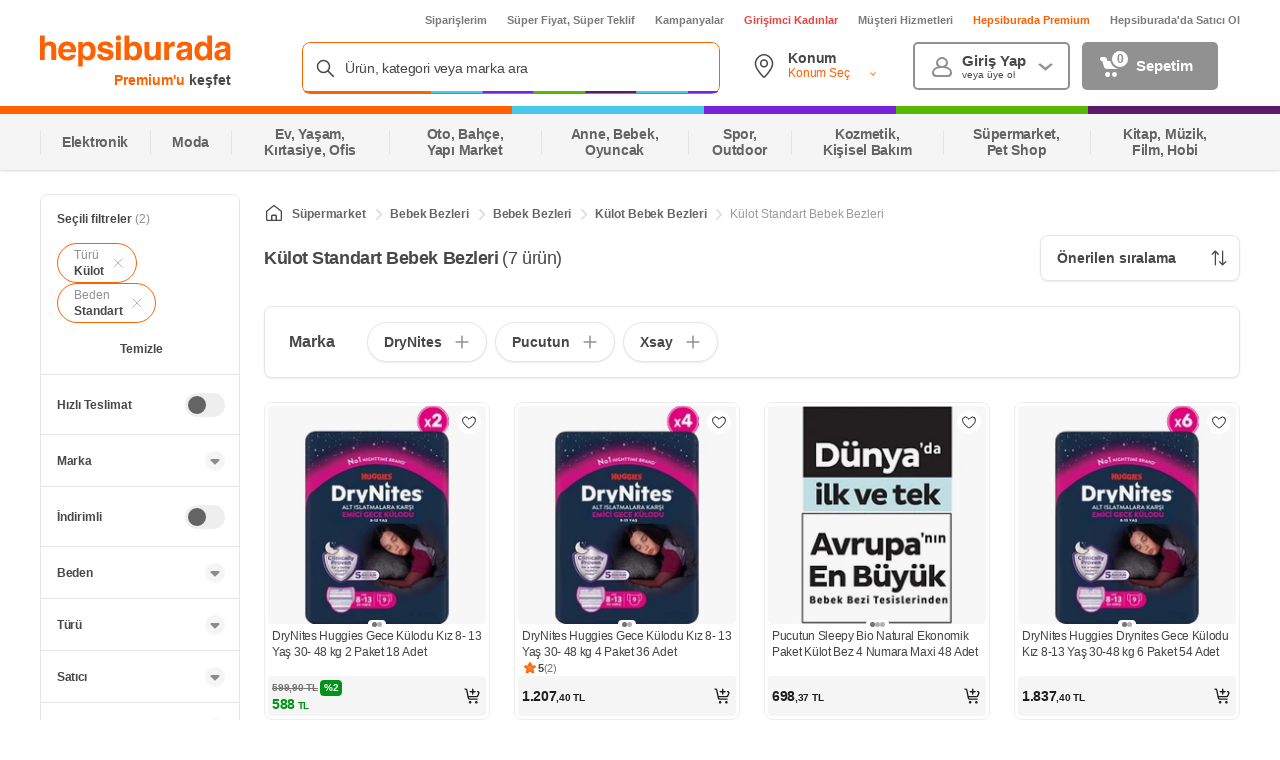

--- FILE ---
content_type: text/html; charset=utf-8
request_url: https://www.google.com/recaptcha/api2/aframe
body_size: 150
content:
<!DOCTYPE HTML><html><head><meta http-equiv="content-type" content="text/html; charset=UTF-8"></head><body><script nonce="-ALasgrgh5ar4dbzYanUJA">/** Anti-fraud and anti-abuse applications only. See google.com/recaptcha */ try{var clients={'sodar':'https://pagead2.googlesyndication.com/pagead/sodar?'};window.addEventListener("message",function(a){try{if(a.source===window.parent){var b=JSON.parse(a.data);var c=clients[b['id']];if(c){var d=document.createElement('img');d.src=c+b['params']+'&rc='+(localStorage.getItem("rc::a")?sessionStorage.getItem("rc::b"):"");window.document.body.appendChild(d);sessionStorage.setItem("rc::e",parseInt(sessionStorage.getItem("rc::e")||0)+1);localStorage.setItem("rc::h",'1768979034407');}}}catch(b){}});window.parent.postMessage("_grecaptcha_ready", "*");}catch(b){}</script></body></html>

--- FILE ---
content_type: text/javascript
request_url: https://images.hepsiburada.net/shipping/voltran/build/v.1978515/project/assets/820-chunk.js
body_size: 2902
content:
(self.WP_SHIPPING_VLTRN=self.WP_SHIPPING_VLTRN||[]).push([[820],{820:(j,L,h)=>{j.exports=function(d){var b={};function u(e){if(b[e])return b[e].exports;var a=b[e]={i:e,l:!1,exports:{}};return d[e].call(a.exports,a,a.exports,u),a.l=!0,a.exports}return u.m=d,u.c=b,u.d=function(e,a,O){u.o(e,a)||Object.defineProperty(e,a,{enumerable:!0,get:O})},u.r=function(e){typeof Symbol!="undefined"&&Symbol.toStringTag&&Object.defineProperty(e,Symbol.toStringTag,{value:"Module"}),Object.defineProperty(e,"__esModule",{value:!0})},u.t=function(e,a){if(1&a&&(e=u(e)),8&a||4&a&&typeof e=="object"&&e&&e.__esModule)return e;var O=Object.create(null);if(u.r(O),Object.defineProperty(O,"default",{enumerable:!0,value:e}),2&a&&typeof e!="string")for(var m in e)u.d(O,m,function(k){return e[k]}.bind(null,m));return O},u.n=function(e){var a=e&&e.__esModule?function(){return e.default}:function(){return e};return u.d(a,"a",a),a},u.o=function(e,a){return Object.prototype.hasOwnProperty.call(e,a)},u.p="",u(u.s=4)}([function(d,b){d.exports=h(5610)},function(d,b){d.exports=h(3653)},function(d,b){d.exports=h(8837)},function(d,b){d.exports=h(7463)},function(d,b,u){"use strict";u.r(b),u.d(b,"default",function(){return tt});var e=u(0),a=u.n(e),O=u(1),m=u.n(O),k=u(2),T=u.n(k),U=u(3),$=u.n(U),D=["prefix"];function F(t,r){if(t==null)return{};var n,o,i=function(s,p){if(s==null)return{};var l,c,g={},y=Object.keys(s);for(c=0;c<y.length;c++)l=y[c],p.indexOf(l)>=0||(g[l]=s[l]);return g}(t,r);if(Object.getOwnPropertySymbols){var f=Object.getOwnPropertySymbols(t);for(o=0;o<f.length;o++)n=f[o],r.indexOf(n)>=0||Object.prototype.propertyIsEnumerable.call(t,n)&&(i[n]=t[n])}return i}var B=a.a.createContext("hb");function C(){return(C=Object.assign||function(t){for(var r=1;r<arguments.length;r++){var n=arguments[r];for(var o in n)Object.prototype.hasOwnProperty.call(n,o)&&(t[o]=n[o])}return t}).apply(this,arguments)}var G=function(t){return T()(t)},P={};["a","abbr","address","area","article","aside","audio","b","base","bdi","bdo","big","blockquote","body","br","button","canvas","caption","cite","code","col","colgroup","data","datalist","dd","del","details","dfn","dialog","div","dl","dt","em","embed","fieldset","figcaption","figure","footer","form","h1","h2","h3","h4","h5","h6","head","header","hgroup","hr","html","i","iframe","img","input","ins","kbd","keygen","label","legend","li","link","main","map","mark","marquee","menu","menuitem","meta","meter","nav","noscript","object","ol","optgroup","option","output","p","param","picture","pre","progress","q","rp","rt","ruby","s","samp","script","section","select","small","source","span","strong","style","sub","summary","sup","table","tbody","td","textarea","tfoot","th","thead","time","title","tr","track","u","ul","var","video","wbr","circle","clipPath","defs","ellipse","foreignObject","g","image","line","linearGradient","marker","mask","path","pattern","polygon","polyline","radialGradient","rect","stop","svg","text","tspan"].forEach(function(t){G[t]=function(r){for(var n=arguments.length,o=new Array(n>1?n-1:0),i=1;i<n;i++)o[i-1]=arguments[i];var f="s".concat(Math.random().toString(36).substring(2,12)),s=a.a.forwardRef(function(p,l){var c=C({},p),g=c.noPrefix,y=c.prefix,A=a.a.useContext(B),w=!g&&(y||A),x="".concat(t,"_").concat(w,"_").concat(r);P[x]||(P[x]=T.a[t].withConfig({displayName:w}).apply(void 0,[r].concat(o)),P[x].componentStyle.baseHash=Math.floor(1e6*Math.random()));var E=P[x];return a.a.createElement(E,C({ref:l},c,{className:$()(f,c==null?void 0:c.className)}))});return s.toString=function(){return".".concat(f)},s}});var R,z,H,V,N=G;function M(t,r){return r||(r=t.slice(0)),Object.freeze(Object.defineProperties(t,{raw:{value:Object.freeze(r)}}))}var J=N.div(R||(R=M([`
  display: inline-block;
  position: relative;
`]))),K=N.div(z||(z=M([`
  background: white;
  border: solid 1px rgba(0, 0, 0, 0.08);
  border-radius: 8px;
  box-shadow: 0 4px 8px 0 rgba(0, 0, 0, 0.16);
  display: none;
  height: auto;
  left: 0;
  padding: 0;
  position: absolute;
  top: calc(100% + 8px);
  z-index: 9;

  &:before {
    background: transparent;
    content: "";
    height: 8px;
    left: 0;
    position: absolute;
    top: -8px;
    width: 100%;
  }

  &:after {
    background-image: linear-gradient(to bottom, rgba(255, 255, 255, 0), white);
    border-bottom-left-radius: 8px;
    border-bottom-right-radius: 8px;
    bottom: 0;
    content: "";
    display: block;
    height: 16px;
    left: 0;
    position: absolute;
    width: 100%;
  }

  `,`
`])),function(t){return t.isOpen&&Object(k.css)(H||(H=M([`
      display: block;
    `])))}),Q=N.div(V||(V=M([`
  display: inline-block;
`]))),X=["children","content","trigger","visible","onClick","onMouseOver","onMouseLeave","onOpenStatusChange","className","contentBoxStyle","contentBoxClass"];function W(){return(W=Object.assign||function(t){for(var r=1;r<arguments.length;r++){var n=arguments[r];for(var o in n)Object.prototype.hasOwnProperty.call(n,o)&&(t[o]=n[o])}return t}).apply(this,arguments)}function Y(t,r){return function(n){if(Array.isArray(n))return n}(t)||function(n,o){var i=n==null?null:typeof Symbol!="undefined"&&n[Symbol.iterator]||n["@@iterator"];if(i!=null){var f,s,p=[],l=!0,c=!1;try{for(i=i.call(n);!(l=(f=i.next()).done)&&(p.push(f.value),!o||p.length!==o);l=!0);}catch(g){c=!0,s=g}finally{try{l||i.return==null||i.return()}finally{if(c)throw s}}return p}}(t,r)||function(n,o){if(!!n){if(typeof n=="string")return q(n,o);var i=Object.prototype.toString.call(n).slice(8,-1);if(i==="Object"&&n.constructor&&(i=n.constructor.name),i==="Map"||i==="Set")return Array.from(n);if(i==="Arguments"||/^(?:Ui|I)nt(?:8|16|32)(?:Clamped)?Array$/.test(i))return q(n,o)}}(t,r)||function(){throw new TypeError(`Invalid attempt to destructure non-iterable instance.
In order to be iterable, non-array objects must have a [Symbol.iterator]() method.`)}()}function q(t,r){(r==null||r>t.length)&&(r=t.length);for(var n=0,o=new Array(r);n<r;n++)o[n]=t[n];return o}function Z(t,r){if(t==null)return{};var n,o,i=function(s,p){if(s==null)return{};var l,c,g={},y=Object.keys(s);for(c=0;c<y.length;c++)l=y[c],p.indexOf(l)>=0||(g[l]=s[l]);return g}(t,r);if(Object.getOwnPropertySymbols){var f=Object.getOwnPropertySymbols(t);for(o=0;o<f.length;o++)n=f[o],r.indexOf(n)>=0||Object.prototype.propertyIsEnumerable.call(t,n)&&(i[n]=t[n])}return i}var _=function(t){var r=t.children,n=t.content,o=t.trigger,i=t.visible,f=t.onClick,s=t.onMouseOver,p=t.onMouseLeave,l=t.onOpenStatusChange,c=t.className,g=t.contentBoxStyle,y=t.contentBoxClass,A=Z(t,X),w=Object(e.useRef)(),x=Y(Object(e.useState)(i),2),E=x[0],nt=x[1],S=function(v){nt(v),l&&l(v)};return Object(e.useEffect)(function(){var v=function(et){w.current.contains(et.target)||S(!1)};return document.addEventListener("mousedown",v),function(){document.removeEventListener("mousedown",v)}},[]),Object(e.useEffect)(function(){S(i)},[i]),a.a.createElement(J,W({ref:w,className:c,onMouseOver:function(v){o==="hover"&&S(!0),s&&s(v)},onMouseLeave:function(v){o==="hover"&&S(!1),p&&p(v)},"data-test-id":"dropdown-container"},A),a.a.createElement(Q,{onClick:function(v){S(!E),f&&f(v)},"data-test-id":"dropdown-toggle"},r),a.a.createElement(K,{className:y,isOpen:E,style:g,"data-test-id":"dropdown-content"},n))};_.defaultProps={trigger:"click",visible:!1},_.propTypes={content:m.a.any,className:m.a.string,trigger:m.a.oneOf(["click","hover"]),visible:m.a.bool,onClick:m.a.func,onMouseOver:m.a.func,onMouseLeave:m.a.func,onOpenStatusChange:m.a.func};var I,tt=(I=_,function(t){var r=t.prefix,n=F(t,D);return r?a.a.createElement(B.Provider,{value:r},a.a.createElement(I,n)):a.a.createElement(I,n)})}])},8837:(j,L,h)=>{j.exports=h(2698)(121)},3653:(j,L,h)=>{j.exports=h(2698)(9)}}]);


--- FILE ---
content_type: application/javascript
request_url: https://images.hepsiburada.net/storefront/storefront/www/storefront-pwa/1.1.5807/project/assets/3346-6081dc0de68f925c5d04.js
body_size: 4418
content:
/*! For license information please see 3346-6081dc0de68f925c5d04.js.LICENSE.txt */
(self.__LOADABLE_LOADED_CHUNKS__=self.__LOADABLE_LOADED_CHUNKS__||[]).push([[3346],{83346:(e,t,r)=>{"use strict";var n=r(53372),o=r(93294);t.Z=void 0;var u=n(r(91589)),a=n(r(51139)),i=n(r(71427)),s=n(r(69194)),l=n(r(7479)),f=n(r(56388)),c=function(e,t){if("function"==typeof WeakMap)var r=new WeakMap,n=new WeakMap;return function(e,t){if(!t&&e&&e.__esModule)return e;var u,a,i={__proto__:null,default:e};if(null===e||"object"!=o(e)&&"function"!=typeof e)return i;if(u=t?n:r){if(u.has(e))return u.get(e);u.set(e,i)}for(var s in e)"default"!==s&&{}.hasOwnProperty.call(e,s)&&((a=(u=Object.defineProperty)&&Object.getOwnPropertyDescriptor(e,s))&&(a.get||a.set)?u(i,s,a):i[s]=e[s]);return i}(e,t)}(r(35610)),p=n(r(56494)),d=["wrapperProps"],x=["as"],v=["forceHydration","wrapperProps"],y=["as"];var _=p.default.canUseDOM,b={__html:""},h={once:!0,capture:!0,passive:!0},m=function(e){return function(t){var r=t.wrapperProps,n=void 0===r?{}:r,o=(0,f.default)(t,d),u=n||{},a=u.as,i=void 0===a?"section":a,s=(0,f.default)(u,x);return c.default.createElement(i,(0,l.default)({"data-hydration-on-demand":!0},s),c.default.createElement(e,o))}},w=function(e){var t=e.disableFallback,r=void 0!==t&&t,n=e.isInputPendingFallbackValue,o=void 0===n||n,p=e.on,d=void 0===p?[]:p,x=e.onBefore,_=e.whenInputPending,m=void 0!==_&&_;return function(e){var t=function(t){var n,p=t.forceHydration,_=void 0!==p&&p,w=t.wrapperProps,g=void 0===w?{}:w,O=(0,f.default)(t,v),M=g||{},S=M.as,j=void 0===S?"section":S,k=(0,f.default)(M,y),P=(0,c.useRef)(null),E=(0,c.useRef)([]),A=(0,c.useState)((n=m&&!function(){var e,t,r=null===(e=navigator)||void 0===e||null===(e=e.scheduling)||void 0===e||null===(t=e.isInputPending)||void 0===t?void 0:t.call(e);return null!=r?r:o}(),(n||_)&&!x)),I=(0,s.default)(A,2),T=I[0],N=I[1],F=function(){E.current.forEach(function(e){return e()}),E.current=[]},L=function(){var e=(0,i.default)(u.default.mark(function e(){return u.default.wrap(function(e){for(;;)switch(e.prev=e.next){case 0:if(F(),!T){e.next=3;break}return e.abrupt("return");case 3:if(!x){e.next=6;break}return e.next=6,x();case 6:N(!0);case 7:case"end":return e.stop()}},e)}));return function(){return e.apply(this,arguments)}}(),D=function(){var e=arguments.length>0&&void 0!==arguments[0]?arguments[0]:2e3;if(!(e<=0)){var t=setTimeout(L,e);E.current.push(function(){return clearTimeout(t)})}},C=function(e,t){switch(e){case"delay":D(t);break;case"visible":!function(){var e=arguments.length>0&&void 0!==arguments[0]?arguments[0]:Function.prototype;if("IntersectionObserver"in window){var t=e(),r=new IntersectionObserver(function(e){var t=(0,s.default)(e,1)[0];t.isIntersecting&&t.intersectionRatio>0&&L()},t);E.current.push(function(){r&&r.disconnect()}),r.observe(P.current)}else L()}(t);break;case"idle":!function(){if("requestIdleCallback"in window){var e=requestIdleCallback(function(){return requestAnimationFrame(function(){return L()})},{timeout:500});"cancelIdleCallback"in window&&E.current.push(function(){cancelIdleCallback(e)})}else D()}();break;default:!function(e){var t=(arguments.length>1&&void 0!==arguments[1]?arguments[1]:function(){return P.current})();t.addEventListener(e,L,h),E.current.push(function(){t&&t.removeEventListener(e,L,h)})}(e,t)}};return(0,c.useLayoutEffect)(function(){T||(_||!!!P.current.getAttribute("data-hydration-on-demand")&&!r)&&L()},[_]),(0,c.useEffect)(function(){if(!T)return d.forEach(function(e){return Array.isArray(e)?C.apply(void 0,(0,a.default)(e)):C(e)}),F},[]),T?c.default.createElement(j,k,c.default.createElement(e,O)):c.default.createElement(j,(0,l.default)({ref:P,dangerouslySetInnerHTML:b,suppressHydrationWarning:!0},k))};return t.displayName="withHydrationOnDemand(".concat(function(e){return e.displayName||e.name||"Component"}(e),")"),t}};t.Z=function(){return _?w(arguments.length>0&&void 0!==arguments[0]?arguments[0]:{}):m}},74494:e=>{e.exports=function(e,t){this.v=e,this.k=t},e.exports.__esModule=!0,e.exports.default=e.exports},93016:e=>{e.exports=function(e,t){(null==t||t>e.length)&&(t=e.length);for(var r=0,n=Array(t);r<t;r++)n[r]=e[r];return n},e.exports.__esModule=!0,e.exports.default=e.exports},99222:e=>{e.exports=function(e){if(Array.isArray(e))return e},e.exports.__esModule=!0,e.exports.default=e.exports},19210:(e,t,r)=>{var n=r(93016);e.exports=function(e){if(Array.isArray(e))return n(e)},e.exports.__esModule=!0,e.exports.default=e.exports},71427:e=>{function t(e,t,r,n,o,u,a){try{var i=e[u](a),s=i.value}catch(e){return void r(e)}i.done?t(s):Promise.resolve(s).then(n,o)}e.exports=function(e){return function(){var r=this,n=arguments;return new Promise(function(o,u){var a=e.apply(r,n);function i(e){t(a,o,u,i,s,"next",e)}function s(e){t(a,o,u,i,s,"throw",e)}i(void 0)})}},e.exports.__esModule=!0,e.exports.default=e.exports},7479:e=>{function t(){return e.exports=t=Object.assign?Object.assign.bind():function(e){for(var t=1;t<arguments.length;t++){var r=arguments[t];for(var n in r)({}).hasOwnProperty.call(r,n)&&(e[n]=r[n])}return e},e.exports.__esModule=!0,e.exports.default=e.exports,t.apply(null,arguments)}e.exports=t,e.exports.__esModule=!0,e.exports.default=e.exports},53372:e=>{e.exports=function(e){return e&&e.__esModule?e:{default:e}},e.exports.__esModule=!0,e.exports.default=e.exports},61590:e=>{e.exports=function(e){if("undefined"!=typeof Symbol&&null!=e[Symbol.iterator]||null!=e["@@iterator"])return Array.from(e)},e.exports.__esModule=!0,e.exports.default=e.exports},46750:e=>{e.exports=function(e,t){var r=null==e?null:"undefined"!=typeof Symbol&&e[Symbol.iterator]||e["@@iterator"];if(null!=r){var n,o,u,a,i=[],s=!0,l=!1;try{if(u=(r=r.call(e)).next,0===t){if(Object(r)!==r)return;s=!1}else for(;!(s=(n=u.call(r)).done)&&(i.push(n.value),i.length!==t);s=!0);}catch(e){l=!0,o=e}finally{try{if(!s&&null!=r.return&&(a=r.return(),Object(a)!==a))return}finally{if(l)throw o}}return i}},e.exports.__esModule=!0,e.exports.default=e.exports},88104:e=>{e.exports=function(){throw new TypeError("Invalid attempt to destructure non-iterable instance.\nIn order to be iterable, non-array objects must have a [Symbol.iterator]() method.")},e.exports.__esModule=!0,e.exports.default=e.exports},18702:e=>{e.exports=function(){throw new TypeError("Invalid attempt to spread non-iterable instance.\nIn order to be iterable, non-array objects must have a [Symbol.iterator]() method.")},e.exports.__esModule=!0,e.exports.default=e.exports},56388:(e,t,r)=>{var n=r(51389);e.exports=function(e,t){if(null==e)return{};var r,o,u=n(e,t);if(Object.getOwnPropertySymbols){var a=Object.getOwnPropertySymbols(e);for(o=0;o<a.length;o++)r=a[o],-1===t.indexOf(r)&&{}.propertyIsEnumerable.call(e,r)&&(u[r]=e[r])}return u},e.exports.__esModule=!0,e.exports.default=e.exports},51389:e=>{e.exports=function(e,t){if(null==e)return{};var r={};for(var n in e)if({}.hasOwnProperty.call(e,n)){if(-1!==t.indexOf(n))continue;r[n]=e[n]}return r},e.exports.__esModule=!0,e.exports.default=e.exports},53606:(e,t,r)=>{var n=r(60623);function o(){var t,r,u="function"==typeof Symbol?Symbol:{},a=u.iterator||"@@iterator",i=u.toStringTag||"@@toStringTag";function s(e,o,u,a){var i=o&&o.prototype instanceof f?o:f,s=Object.create(i.prototype);return n(s,"_invoke",function(e,n,o){var u,a,i,s=0,f=o||[],c=!1,p={p:0,n:0,v:t,a:d,f:d.bind(t,4),d:function(e,r){return u=e,a=0,i=t,p.n=r,l}};function d(e,n){for(a=e,i=n,r=0;!c&&s&&!o&&r<f.length;r++){var o,u=f[r],d=p.p,x=u[2];e>3?(o=x===n)&&(i=u[(a=u[4])?5:(a=3,3)],u[4]=u[5]=t):u[0]<=d&&((o=e<2&&d<u[1])?(a=0,p.v=n,p.n=u[1]):d<x&&(o=e<3||u[0]>n||n>x)&&(u[4]=e,u[5]=n,p.n=x,a=0))}if(o||e>1)return l;throw c=!0,n}return function(o,f,x){if(s>1)throw TypeError("Generator is already running");for(c&&1===f&&d(f,x),a=f,i=x;(r=a<2?t:i)||!c;){u||(a?a<3?(a>1&&(p.n=-1),d(a,i)):p.n=i:p.v=i);try{if(s=2,u){if(a||(o="next"),r=u[o]){if(!(r=r.call(u,i)))throw TypeError("iterator result is not an object");if(!r.done)return r;i=r.value,a<2&&(a=0)}else 1===a&&(r=u.return)&&r.call(u),a<2&&(i=TypeError("The iterator does not provide a '"+o+"' method"),a=1);u=t}else if((r=(c=p.n<0)?i:e.call(n,p))!==l)break}catch(r){u=t,a=1,i=r}finally{s=1}}return{value:r,done:c}}}(e,u,a),!0),s}var l={};function f(){}function c(){}function p(){}r=Object.getPrototypeOf;var d=[][a]?r(r([][a]())):(n(r={},a,function(){return this}),r),x=p.prototype=f.prototype=Object.create(d);function v(e){return Object.setPrototypeOf?Object.setPrototypeOf(e,p):(e.__proto__=p,n(e,i,"GeneratorFunction")),e.prototype=Object.create(x),e}return c.prototype=p,n(x,"constructor",p),n(p,"constructor",c),c.displayName="GeneratorFunction",n(p,i,"GeneratorFunction"),n(x),n(x,i,"Generator"),n(x,a,function(){return this}),n(x,"toString",function(){return"[object Generator]"}),(e.exports=o=function(){return{w:s,m:v}},e.exports.__esModule=!0,e.exports.default=e.exports)()}e.exports=o,e.exports.__esModule=!0,e.exports.default=e.exports},47334:(e,t,r)=>{var n=r(3090);e.exports=function(e,t,r,o,u){var a=n(e,t,r,o,u);return a.next().then(function(e){return e.done?e.value:a.next()})},e.exports.__esModule=!0,e.exports.default=e.exports},3090:(e,t,r)=>{var n=r(53606),o=r(24810);e.exports=function(e,t,r,u,a){return new o(n().w(e,t,r,u),a||Promise)},e.exports.__esModule=!0,e.exports.default=e.exports},24810:(e,t,r)=>{var n=r(74494),o=r(60623);e.exports=function e(t,r){function u(e,o,a,i){try{var s=t[e](o),l=s.value;return l instanceof n?r.resolve(l.v).then(function(e){u("next",e,a,i)},function(e){u("throw",e,a,i)}):r.resolve(l).then(function(e){s.value=e,a(s)},function(e){return u("throw",e,a,i)})}catch(t){i(t)}}var a;this.next||(o(e.prototype),o(e.prototype,"function"==typeof Symbol&&Symbol.asyncIterator||"@asyncIterator",function(){return this})),o(this,"_invoke",function(e,t,n){function o(){return new r(function(t,r){u(e,n,t,r)})}return a=a?a.then(o,o):o()},!0)},e.exports.__esModule=!0,e.exports.default=e.exports},60623:e=>{function t(r,n,o,u){var a=Object.defineProperty;try{a({},"",{})}catch(r){a=0}e.exports=t=function(e,r,n,o){function u(r,n){t(e,r,function(e){return this._invoke(r,n,e)})}r?a?a(e,r,{value:n,enumerable:!o,configurable:!o,writable:!o}):e[r]=n:(u("next",0),u("throw",1),u("return",2))},e.exports.__esModule=!0,e.exports.default=e.exports,t(r,n,o,u)}e.exports=t,e.exports.__esModule=!0,e.exports.default=e.exports},441:e=>{e.exports=function(e){var t=Object(e),r=[];for(var n in t)r.unshift(n);return function e(){for(;r.length;)if((n=r.pop())in t)return e.value=n,e.done=!1,e;return e.done=!0,e}},e.exports.__esModule=!0,e.exports.default=e.exports},80762:(e,t,r)=>{var n=r(74494),o=r(53606),u=r(47334),a=r(3090),i=r(24810),s=r(441),l=r(26306);function f(){"use strict";var t=o(),r=t.m(f),c=(Object.getPrototypeOf?Object.getPrototypeOf(r):r.__proto__).constructor;function p(e){var t="function"==typeof e&&e.constructor;return!!t&&(t===c||"GeneratorFunction"===(t.displayName||t.name))}var d={throw:1,return:2,break:3,continue:3};function x(e){var t,r;return function(n){t||(t={stop:function(){return r(n.a,2)},catch:function(){return n.v},abrupt:function(e,t){return r(n.a,d[e],t)},delegateYield:function(e,o,u){return t.resultName=o,r(n.d,l(e),u)},finish:function(e){return r(n.f,e)}},r=function(e,r,o){n.p=t.prev,n.n=t.next;try{return e(r,o)}finally{t.next=n.n}}),t.resultName&&(t[t.resultName]=n.v,t.resultName=void 0),t.sent=n.v,t.next=n.n;try{return e.call(this,t)}finally{n.p=t.prev,n.n=t.next}}}return(e.exports=f=function(){return{wrap:function(e,r,n,o){return t.w(x(e),r,n,o&&o.reverse())},isGeneratorFunction:p,mark:t.m,awrap:function(e,t){return new n(e,t)},AsyncIterator:i,async:function(e,t,r,n,o){return(p(t)?a:u)(x(e),t,r,n,o)},keys:s,values:l}},e.exports.__esModule=!0,e.exports.default=e.exports)()}e.exports=f,e.exports.__esModule=!0,e.exports.default=e.exports},26306:(e,t,r)=>{var n=r(93294).default;e.exports=function(e){if(null!=e){var t=e["function"==typeof Symbol&&Symbol.iterator||"@@iterator"],r=0;if(t)return t.call(e);if("function"==typeof e.next)return e;if(!isNaN(e.length))return{next:function(){return e&&r>=e.length&&(e=void 0),{value:e&&e[r++],done:!e}}}}throw new TypeError(n(e)+" is not iterable")},e.exports.__esModule=!0,e.exports.default=e.exports},69194:(e,t,r)=>{var n=r(99222),o=r(46750),u=r(18130),a=r(88104);e.exports=function(e,t){return n(e)||o(e,t)||u(e,t)||a()},e.exports.__esModule=!0,e.exports.default=e.exports},51139:(e,t,r)=>{var n=r(19210),o=r(61590),u=r(18130),a=r(18702);e.exports=function(e){return n(e)||o(e)||u(e)||a()},e.exports.__esModule=!0,e.exports.default=e.exports},93294:e=>{function t(r){return e.exports=t="function"==typeof Symbol&&"symbol"==typeof Symbol.iterator?function(e){return typeof e}:function(e){return e&&"function"==typeof Symbol&&e.constructor===Symbol&&e!==Symbol.prototype?"symbol":typeof e},e.exports.__esModule=!0,e.exports.default=e.exports,t(r)}e.exports=t,e.exports.__esModule=!0,e.exports.default=e.exports},18130:(e,t,r)=>{var n=r(93016);e.exports=function(e,t){if(e){if("string"==typeof e)return n(e,t);var r={}.toString.call(e).slice(8,-1);return"Object"===r&&e.constructor&&(r=e.constructor.name),"Map"===r||"Set"===r?Array.from(e):"Arguments"===r||/^(?:Ui|I)nt(?:8|16|32)(?:Clamped)?Array$/.test(r)?n(e,t):void 0}},e.exports.__esModule=!0,e.exports.default=e.exports},91589:(e,t,r)=>{var n=r(80762)();e.exports=n;try{regeneratorRuntime=n}catch(o){"object"==typeof globalThis?globalThis.regeneratorRuntime=n:Function("r","regeneratorRuntime = r")(n)}}}]);
//# sourceMappingURL=3346-6081dc0de68f925c5d04.js.map

--- FILE ---
content_type: application/javascript; charset=utf-8
request_url: https://fundingchoicesmessages.google.com/f/AGSKWxXBYawEe_6yrfZrVy2QnCklE8xL37EA9rd9584gr12m40Nh7vp3RmEKMpzCFu2MnH7LSKV3AexUuQLyypAeAj4ci8QTSHtaeoOjffdNLAYVxBgFWJVWAO6rb81sEmnEOapjqsQSxDKWkwB8LafnbPD9UMM7eA3MwG1uGsqYoVxJJ99gfYqxP3XFtg05/_/assets/ads3-/sr.ads./p?zoneId=/ad-leaderboard.-advertorial.
body_size: -1290
content:
window['b3dc85c2-14c0-460c-b5d4-a471456b539a'] = true;

--- FILE ---
content_type: application/javascript
request_url: https://images.hepsiburada.net/storefront/storefront/www/moria/1.0.2626166/project/assets/moria-node-modules-vendor-9c9e24aa9b19106407f8.js
body_size: 99114
content:
var Jn=Object.defineProperty;var Mr=Object.getOwnPropertySymbols;var Yn=Object.prototype.hasOwnProperty,qn=Object.prototype.propertyIsEnumerable;var Je=Math.pow,Lr=(V,W,o)=>W in V?Jn(V,W,{enumerable:!0,configurable:!0,writable:!0,value:o}):V[W]=o,vt=(V,W)=>{for(var o in W||(W={}))Yn.call(W,o)&&Lr(V,o,W[o]);if(Mr)for(var o of Mr(W))qn.call(W,o)&&Lr(V,o,W[o]);return V};(self.WP_MORIA_VLTRN=self.WP_MORIA_VLTRN||[]).push([[493],{2177:(V,W,o)=>{"use strict";var e=Object.create,h=Object.defineProperty,y=Object.getOwnPropertyDescriptor,d=Object.getOwnPropertyNames,v=Object.getPrototypeOf,a=Object.prototype.hasOwnProperty,i=(j,G)=>h(j,"name",{value:G,configurable:!0}),s=(j,G)=>{for(var E in G)h(j,E,{get:G[E],enumerable:!0})},T=(j,G,E,Y)=>{if(G&&typeof G=="object"||typeof G=="function")for(let te of d(G))!a.call(j,te)&&te!==E&&h(j,te,{get:()=>G[te],enumerable:!(Y=y(G,te))||Y.enumerable});return j},x=(j,G,E)=>(E=j!=null?e(v(j)):{},T(G||!j||!j.__esModule?h(E,"default",{value:j,enumerable:!0}):E,j)),M=j=>T(h({},"__esModule",{value:!0}),j),p={};s(p,{FeatureProvider:()=>pe,default:()=>z,useFeature:()=>w}),V.exports=M(p);var m={};s(m,{getAllFeatures:()=>Q,getFeature:()=>c,getPageFeatures:()=>k});var A=x(o(6042)),u="statsig_",U="test";function F(j={},G=!0){let E={};return Object.keys(j||{}).forEach(Y=>{if(Y.startsWith(u)){let te=Y.substring(u.length),ue=j[Y];if(G){let me=S(ue);try{ue=JSON.parse(me)}catch(J){ue=me}}E[te]=ue}}),E}i(F,"filterCookies");function S(j){try{return atob(j)}catch(G){return console.error("Error decoding base64 value:",G),""}}i(S,"decodeBase64");function b(j,G=U){return j===G||!1}i(b,"controlBucketCheck");function g(j){var G;return(G=j==null?void 0:j.toLowerCase())==null?void 0:G.replace(/[^a-zA-Z0-9]+(.)/g,(E,Y)=>Y.toUpperCase())}i(g,"camelCase");function R(j,G=U){var E;let Y={};for(let te of j){let ue=g(te.name);Y[ue]=b((E=te==null?void 0:te.value)==null?void 0:E.bucket,G)}return Y}i(R,"featuresToKeyValue");function f(j,G={decode:!0}){let E=`${u}${j}`,Y=A.default.get(E)||null;if(Y&&(G==null?void 0:G.decode))try{Y=atob(Y);try{Y=JSON.parse(Y)}catch(te){}}catch(te){return null}return Y}i(f,"getPageFeatures");var k=f;function n(j,G){let E=k(j,{decode:!0});return Array.isArray(E)&&E.find(Y=>(Y==null?void 0:Y.name)===G)||null}i(n,"getFeature");var c=n,P=x(o(6042));function C({decode:j}={}){let G=P.default.get();return F(G,j)}i(C,"getAllFeatures");var Q=C,I=o(5610);function $(j){let G=k(j);return Array.isArray(G)?R(G):null}i($,"getFlatPageFeatures");var ne=$,q=o(8859),ie=(0,I.createContext)({}),pe=i(({children:j,pageType:G})=>{let E=(0,I.useMemo)(()=>G?ne(G):null,[G]);return(0,q.jsx)(ie.Provider,{value:vt({},E),children:j})},"FeatureProvider"),w=i(()=>{let j=(0,I.useContext)(ie);if(!j)throw new Error("useFeature must be used within a FeatureProvider");return j},"useFeature"),z=m},540:(V,W,o)=>{"use strict";var e;e={value:!0},W.default=void 0;var h=T(o(5610)),y=i(o(1765)),d=i(o(8437)),v=i(o(6141)),a=o(8436);function i(w){return w&&w.__esModule?w:{default:w}}function s(){if(typeof WeakMap!="function")return null;var w=new WeakMap;return s=function(){return w},w}function T(w){if(w&&w.__esModule)return w;if(w===null||x(w)!=="object"&&typeof w!="function")return{default:w};var z=s();if(z&&z.has(w))return z.get(w);var j={},G=Object.defineProperty&&Object.getOwnPropertyDescriptor;for(var E in w)if(Object.prototype.hasOwnProperty.call(w,E)){var Y=G?Object.getOwnPropertyDescriptor(w,E):null;Y&&(Y.get||Y.set)?Object.defineProperty(j,E,Y):j[E]=w[E]}return j.default=w,z&&z.set(w,j),j}function x(w){return typeof Symbol=="function"&&typeof Symbol.iterator=="symbol"?x=function(j){return typeof j}:x=function(j){return j&&typeof Symbol=="function"&&j.constructor===Symbol&&j!==Symbol.prototype?"symbol":typeof j},x(w)}function M(w,z){var j=Object.keys(w);if(Object.getOwnPropertySymbols){var G=Object.getOwnPropertySymbols(w);z&&(G=G.filter(function(E){return Object.getOwnPropertyDescriptor(w,E).enumerable})),j.push.apply(j,G)}return j}function p(w){for(var z=1;z<arguments.length;z++){var j=arguments[z]!=null?arguments[z]:{};z%2?M(Object(j),!0).forEach(function(G){k(w,G,j[G])}):Object.getOwnPropertyDescriptors?Object.defineProperties(w,Object.getOwnPropertyDescriptors(j)):M(Object(j)).forEach(function(G){Object.defineProperty(w,G,Object.getOwnPropertyDescriptor(j,G))})}return w}function m(w,z){if(!(w instanceof z))throw new TypeError("Cannot call a class as a function")}function A(w,z){for(var j=0;j<z.length;j++){var G=z[j];G.enumerable=G.enumerable||!1,G.configurable=!0,"value"in G&&(G.writable=!0),Object.defineProperty(w,G.key,G)}}function u(w,z,j){return z&&A(w.prototype,z),j&&A(w,j),w}function U(w){return function(){var z=g(w),j;if(b()){var G=g(this).constructor;j=Reflect.construct(z,arguments,G)}else j=z.apply(this,arguments);return F(this,j)}}function F(w,z){return z&&(x(z)==="object"||typeof z=="function")?z:S(w)}function S(w){if(w===void 0)throw new ReferenceError("this hasn't been initialised - super() hasn't been called");return w}function b(){if(typeof Reflect=="undefined"||!Reflect.construct||Reflect.construct.sham)return!1;if(typeof Proxy=="function")return!0;try{return Date.prototype.toString.call(Reflect.construct(Date,[],function(){})),!0}catch(w){return!1}}function g(w){return g=Object.setPrototypeOf?Object.getPrototypeOf:function(j){return j.__proto__||Object.getPrototypeOf(j)},g(w)}function R(w,z){if(typeof z!="function"&&z!==null)throw new TypeError("Super expression must either be null or a function");w.prototype=Object.create(z&&z.prototype,{constructor:{value:w,writable:!0,configurable:!0}}),z&&f(w,z)}function f(w,z){return f=Object.setPrototypeOf||function(G,E){return G.__proto__=E,G},f(w,z)}function k(w,z,j){return z in w?Object.defineProperty(w,z,{value:j,enumerable:!0,configurable:!0,writable:!0}):w[z]=j,w}var n=function(){return!0},c=function(z){return z.trim().length>0},P=function(z){var j=z.containerProps,G=z.children;return h.default.createElement("div",j,G)},C="suggestions-revealed",Q="suggestions-updated",I="suggestion-selected",$="input-focused",ne="input-changed",q="input-blurred",ie="escape-pressed",pe=function(w){R(j,w);var z=U(j);function j(G){var E,Y=G.alwaysRenderSuggestions;return m(this,j),E=z.call(this),k(S(E),"onDocumentMouseDown",function(te){E.justClickedOnSuggestionsContainer=!1;for(var ue=te.detail&&te.detail.target||te.target;ue!==null&&ue!==document;){if(ue.getAttribute&&ue.getAttribute("data-suggestion-index")!==null)return;if(ue===E.suggestionsContainer){E.justClickedOnSuggestionsContainer=!0;return}ue=ue.parentNode}}),k(S(E),"storeAutowhateverRef",function(te){te!==null&&(E.autowhatever=te)}),k(S(E),"onSuggestionMouseEnter",function(te,ue){var me=ue.sectionIndex,J=ue.itemIndex;E.updateHighlightedSuggestion(me,J),te.target===E.pressedSuggestion&&(E.justSelectedSuggestion=!0),E.justMouseEntered=!0,setTimeout(function(){E.justMouseEntered=!1})}),k(S(E),"highlightFirstSuggestion",function(){E.updateHighlightedSuggestion(E.props.multiSection?0:null,0)}),k(S(E),"onDocumentMouseUp",function(){E.pressedSuggestion&&!E.justSelectedSuggestion&&E.input.focus(),E.pressedSuggestion=null}),k(S(E),"onSuggestionMouseDown",function(te){E.justSelectedSuggestion||(E.justSelectedSuggestion=!0,E.pressedSuggestion=te.target)}),k(S(E),"onSuggestionsClearRequested",function(){var te=E.props.onSuggestionsClearRequested;te&&te()}),k(S(E),"onSuggestionSelected",function(te,ue){var me=E.props,J=me.alwaysRenderSuggestions,ee=me.onSuggestionSelected,se=me.onSuggestionsFetchRequested;ee&&ee(te,ue);var he=E.props.shouldKeepSuggestionsOnSelect(ue.suggestion);J||he?se({value:ue.suggestionValue,reason:I}):E.onSuggestionsClearRequested(),E.resetHighlightedSuggestion()}),k(S(E),"onSuggestionClick",function(te){var ue=E.props,me=ue.alwaysRenderSuggestions,J=ue.focusInputOnSuggestionClick,ee=E.getSuggestionIndices(E.findSuggestionElement(te.target)),se=ee.sectionIndex,he=ee.suggestionIndex,ve=E.getSuggestion(se,he),O=E.props.getSuggestionValue(ve);E.maybeCallOnChange(te,O,"click"),E.onSuggestionSelected(te,{suggestion:ve,suggestionValue:O,suggestionIndex:he,sectionIndex:se,method:"click"});var L=E.props.shouldKeepSuggestionsOnSelect(ve);me||L||E.closeSuggestions(),J===!0?E.input.focus():E.onBlur(),setTimeout(function(){E.justSelectedSuggestion=!1})}),k(S(E),"onBlur",function(){var te=E.props,ue=te.inputProps,me=te.shouldRenderSuggestions,J=ue.value,ee=ue.onBlur,se=E.getHighlightedSuggestion(),he=me(J,q);E.setState({isFocused:!1,highlightedSectionIndex:null,highlightedSuggestionIndex:null,highlightedSuggestion:null,valueBeforeUpDown:null,isCollapsed:!he}),ee&&ee(E.blurEvent,{highlightedSuggestion:se})}),k(S(E),"onSuggestionMouseLeave",function(te){E.resetHighlightedSuggestion(!1),E.justSelectedSuggestion&&te.target===E.pressedSuggestion&&(E.justSelectedSuggestion=!1)}),k(S(E),"onSuggestionTouchStart",function(){E.justSelectedSuggestion=!0}),k(S(E),"onSuggestionTouchMove",function(){E.justSelectedSuggestion=!1,E.pressedSuggestion=null,E.input.focus()}),k(S(E),"itemProps",function(te){var ue=te.sectionIndex,me=te.itemIndex;return{"data-section-index":ue,"data-suggestion-index":me,onMouseEnter:E.onSuggestionMouseEnter,onMouseLeave:E.onSuggestionMouseLeave,onMouseDown:E.onSuggestionMouseDown,onTouchStart:E.onSuggestionTouchStart,onTouchMove:E.onSuggestionTouchMove,onClick:E.onSuggestionClick}}),k(S(E),"renderSuggestionsContainer",function(te){var ue=te.containerProps,me=te.children,J=E.props.renderSuggestionsContainer;return J({containerProps:ue,children:me,query:E.getQuery()})}),E.state={isFocused:!1,isCollapsed:!Y,highlightedSectionIndex:null,highlightedSuggestionIndex:null,highlightedSuggestion:null,valueBeforeUpDown:null},E.justPressedUpDown=!1,E.justMouseEntered=!1,E.pressedSuggestion=null,E}return u(j,[{key:"componentDidMount",value:function(){document.addEventListener("mousedown",this.onDocumentMouseDown),document.addEventListener("mouseup",this.onDocumentMouseUp),this.input=this.autowhatever.input,this.suggestionsContainer=this.autowhatever.itemsContainer}},{key:"UNSAFE_componentWillReceiveProps",value:function(E){var Y=this.state.highlightedSuggestionIndex===0&&this.props.highlightFirstSuggestion&&!E.highlightFirstSuggestion;(0,d.default)(E.suggestions,this.props.suggestions)?E.highlightFirstSuggestion&&E.suggestions.length>0&&this.justPressedUpDown===!1&&this.justMouseEntered===!1?this.highlightFirstSuggestion():Y&&this.resetHighlightedSuggestion():this.willRenderSuggestions(E,Q)?(this.state.isCollapsed&&!this.justSelectedSuggestion&&this.revealSuggestions(),Y&&this.resetHighlightedSuggestion()):this.resetHighlightedSuggestion()}},{key:"componentDidUpdate",value:function(E,Y){var te=this.props,ue=te.suggestions,me=te.onSuggestionHighlighted,J=te.highlightFirstSuggestion;if(!(0,d.default)(ue,E.suggestions)&&ue.length>0&&J){this.highlightFirstSuggestion();return}if(me){var ee=this.getHighlightedSuggestion(),se=Y.highlightedSuggestion;ee!=se&&me({suggestion:ee})}}},{key:"componentWillUnmount",value:function(){document.removeEventListener("mousedown",this.onDocumentMouseDown),document.removeEventListener("mouseup",this.onDocumentMouseUp)}},{key:"updateHighlightedSuggestion",value:function(E,Y,te){var ue=this;this.setState(function(me){var J=me.valueBeforeUpDown;return Y===null?J=null:J===null&&typeof te!="undefined"&&(J=te),{highlightedSectionIndex:E,highlightedSuggestionIndex:Y,highlightedSuggestion:Y===null?null:ue.getSuggestion(E,Y),valueBeforeUpDown:J}})}},{key:"resetHighlightedSuggestion",value:function(){var E=arguments.length>0&&arguments[0]!==void 0?arguments[0]:!0;this.setState(function(Y){var te=Y.valueBeforeUpDown;return{highlightedSectionIndex:null,highlightedSuggestionIndex:null,highlightedSuggestion:null,valueBeforeUpDown:E?null:te}})}},{key:"revealSuggestions",value:function(){this.setState({isCollapsed:!1})}},{key:"closeSuggestions",value:function(){this.setState({highlightedSectionIndex:null,highlightedSuggestionIndex:null,highlightedSuggestion:null,valueBeforeUpDown:null,isCollapsed:!0})}},{key:"getSuggestion",value:function(E,Y){var te=this.props,ue=te.suggestions,me=te.multiSection,J=te.getSectionSuggestions;return me?J(ue[E])[Y]:ue[Y]}},{key:"getHighlightedSuggestion",value:function(){var E=this.state,Y=E.highlightedSectionIndex,te=E.highlightedSuggestionIndex;return te===null?null:this.getSuggestion(Y,te)}},{key:"getSuggestionValueByIndex",value:function(E,Y){var te=this.props.getSuggestionValue;return te(this.getSuggestion(E,Y))}},{key:"getSuggestionIndices",value:function(E){var Y=E.getAttribute("data-section-index"),te=E.getAttribute("data-suggestion-index");return{sectionIndex:typeof Y=="string"?parseInt(Y,10):null,suggestionIndex:parseInt(te,10)}}},{key:"findSuggestionElement",value:function(E){var Y=E;do{if(Y.getAttribute&&Y.getAttribute("data-suggestion-index")!==null)return Y;Y=Y.parentNode}while(Y!==null);throw console.error("Clicked element:",E),new Error("Couldn't find suggestion element")}},{key:"maybeCallOnChange",value:function(E,Y,te){var ue=this.props.inputProps,me=ue.value,J=ue.onChange;Y!==me&&J(E,{newValue:Y,method:te})}},{key:"willRenderSuggestions",value:function(E,Y){var te=E.suggestions,ue=E.inputProps,me=E.shouldRenderSuggestions,J=ue.value;return te.length>0&&me(J,Y)}},{key:"getQuery",value:function(){var E=this.props.inputProps,Y=E.value,te=this.state.valueBeforeUpDown;return(te===null?Y:te).trim()}},{key:"render",value:function(){var E=this,Y=this.props,te=Y.suggestions,ue=Y.renderInputComponent,me=Y.onSuggestionsFetchRequested,J=Y.renderSuggestion,ee=Y.inputProps,se=Y.multiSection,he=Y.renderSectionTitle,ve=Y.id,O=Y.getSectionSuggestions,L=Y.theme,de=Y.getSuggestionValue,ye=Y.alwaysRenderSuggestions,Re=Y.highlightFirstSuggestion,we=Y.containerProps,Le=this.state,et=Le.isFocused,qe=Le.isCollapsed,$e=Le.highlightedSectionIndex,rt=Le.highlightedSuggestionIndex,tt=Le.valueBeforeUpDown,Qe=ye?n:this.props.shouldRenderSuggestions,Ze=ee.value,_=ee.onFocus,t=ee.onKeyDown,r=this.willRenderSuggestions(this.props,"render"),N=ye||et&&!qe&&r,re=N?te:[],ce=p({},ee,{onFocus:function(De){if(!E.justSelectedSuggestion&&!E.justClickedOnSuggestionsContainer){var je=Qe(Ze,$);E.justClickedOnSuggestionsContainer=!0,E.setState({isFocused:!0,isCollapsed:!je}),_&&_(De),je&&me({value:Ze,reason:$})}},onBlur:function(De,je){if(E.justClickedOnSuggestionsContainer){setTimeout(function(){E.input.focus()},0);return}je(),E.blurEvent=De,E.justSelectedSuggestion||(E.onBlur(),E.onSuggestionsClearRequested())},onChange:function(De){var je=De.target.value,oe=Qe(je,ne);E.maybeCallOnChange(De,je,"type"),E.suggestionsContainer&&(E.suggestionsContainer.scrollTop=0),E.setState(p({},Re?{}:{highlightedSectionIndex:null,highlightedSuggestionIndex:null,highlightedSuggestion:null},{valueBeforeUpDown:null,isCollapsed:!oe})),oe?me({value:je,reason:ne}):E.onSuggestionsClearRequested()},onKeyDown:function(De,je){var oe=De.keyCode;switch(oe){case 40:case 38:if(qe)Qe(Ze,C)&&(me({value:Ze,reason:C}),E.revealSuggestions(),De.preventDefault());else if(te.length>0){var ae=je.newHighlightedSectionIndex,Ue=je.newHighlightedItemIndex,Ve;Ue===null?Ve=tt===null?Ze:tt:Ve=E.getSuggestionValueByIndex(ae,Ue),E.updateHighlightedSuggestion(ae,Ue,Ze),E.maybeCallOnChange(De,Ve,oe===40?"down":"up"),De.preventDefault()}E.justPressedUpDown=!0,setTimeout(function(){E.justPressedUpDown=!1});break;case 13:{if(De.keyCode===229)break;var We=E.getHighlightedSuggestion();if(N&&!ye&&E.closeSuggestions(),We!=null){De.preventDefault();var Ne=de(We);E.maybeCallOnChange(De,Ne,"enter"),E.onSuggestionSelected(De,{suggestion:We,suggestionValue:Ne,suggestionIndex:rt,sectionIndex:$e,method:"enter"}),E.justSelectedSuggestion=!0,setTimeout(function(){E.justSelectedSuggestion=!1})}break}case 27:{N&&De.preventDefault();var nt=N&&!ye;if(tt===null){if(!nt){var it="";E.maybeCallOnChange(De,it,"escape"),Qe(it,ie)?me({value:it,reason:ie}):E.onSuggestionsClearRequested()}}else E.maybeCallOnChange(De,tt,"escape");nt?(E.onSuggestionsClearRequested(),E.closeSuggestions()):E.resetHighlightedSuggestion(),E.justClickedOnSuggestionsContainer=!1;break}}t&&t(De)}}),ge={query:this.getQuery()};return h.default.createElement(v.default,{multiSection:se,items:re,renderInputComponent:ue,renderItemsContainer:this.renderSuggestionsContainer,renderItem:J,renderItemData:ge,renderSectionTitle:he,getSectionItems:O,highlightedSectionIndex:$e,highlightedItemIndex:rt,containerProps:we,inputProps:ce,itemProps:this.itemProps,theme:(0,a.mapToAutowhateverTheme)(L),id:ve,ref:this.storeAutowhateverRef})}}]),j}(h.Component);W.default=pe,k(pe,"propTypes",{suggestions:y.default.array.isRequired,onSuggestionsFetchRequested:function(z,j){var G=z[j];if(typeof G!="function")throw new Error("'onSuggestionsFetchRequested' must be implemented. See: https://github.com/moroshko/react-autosuggest#onSuggestionsFetchRequestedProp")},onSuggestionsClearRequested:function(z,j){var G=z[j];if(z.alwaysRenderSuggestions===!1&&typeof G!="function")throw new Error("'onSuggestionsClearRequested' must be implemented. See: https://github.com/moroshko/react-autosuggest#onSuggestionsClearRequestedProp")},shouldKeepSuggestionsOnSelect:y.default.func,onSuggestionSelected:y.default.func,onSuggestionHighlighted:y.default.func,renderInputComponent:y.default.func,renderSuggestionsContainer:y.default.func,getSuggestionValue:y.default.func.isRequired,renderSuggestion:y.default.func.isRequired,inputProps:function(z,j){var G=z[j];if(!G)throw new Error("'inputProps' must be passed.");if(!Object.prototype.hasOwnProperty.call(G,"value"))throw new Error("'inputProps' must have 'value'.");if(!Object.prototype.hasOwnProperty.call(G,"onChange"))throw new Error("'inputProps' must have 'onChange'.")},shouldRenderSuggestions:y.default.func,alwaysRenderSuggestions:y.default.bool,multiSection:y.default.bool,renderSectionTitle:function(z,j){var G=z[j];if(z.multiSection===!0&&typeof G!="function")throw new Error("'renderSectionTitle' must be implemented. See: https://github.com/moroshko/react-autosuggest#renderSectionTitleProp")},getSectionSuggestions:function(z,j){var G=z[j];if(z.multiSection===!0&&typeof G!="function")throw new Error("'getSectionSuggestions' must be implemented. See: https://github.com/moroshko/react-autosuggest#getSectionSuggestionsProp")},focusInputOnSuggestionClick:y.default.bool,highlightFirstSuggestion:y.default.bool,theme:y.default.object,id:y.default.string,containerProps:y.default.object}),k(pe,"defaultProps",{renderSuggestionsContainer:P,shouldRenderSuggestions:c,alwaysRenderSuggestions:!1,multiSection:!1,shouldKeepSuggestionsOnSelect:function(){return!1},focusInputOnSuggestionClick:!0,highlightFirstSuggestion:!1,theme:a.defaultTheme,id:"1",containerProps:{}})},6141:(V,W,o)=>{"use strict";Object.defineProperty(W,"__esModule",{value:!0}),W.default=void 0;var e=T(o(5610)),h=i(o(1765)),y=i(o(7520)),d=i(o(494)),v=i(o(1597)),a=i(o(6794));function i(w){return w&&w.__esModule?w:{default:w}}function s(){if(typeof WeakMap!="function")return null;var w=new WeakMap;return s=function(){return w},w}function T(w){if(w&&w.__esModule)return w;if(w===null||S(w)!=="object"&&typeof w!="function")return{default:w};var z=s();if(z&&z.has(w))return z.get(w);var j={},G=Object.defineProperty&&Object.getOwnPropertyDescriptor;for(var E in w)if(Object.prototype.hasOwnProperty.call(w,E)){var Y=G?Object.getOwnPropertyDescriptor(w,E):null;Y&&(Y.get||Y.set)?Object.defineProperty(j,E,Y):j[E]=w[E]}return j.default=w,z&&z.set(w,j),j}function x(w,z){var j=Object.keys(w);if(Object.getOwnPropertySymbols){var G=Object.getOwnPropertySymbols(w);z&&(G=G.filter(function(E){return Object.getOwnPropertyDescriptor(w,E).enumerable})),j.push.apply(j,G)}return j}function M(w){for(var z=1;z<arguments.length;z++){var j=arguments[z]!=null?arguments[z]:{};z%2?x(Object(j),!0).forEach(function(G){I(w,G,j[G])}):Object.getOwnPropertyDescriptors?Object.defineProperties(w,Object.getOwnPropertyDescriptors(j)):x(Object(j)).forEach(function(G){Object.defineProperty(w,G,Object.getOwnPropertyDescriptor(j,G))})}return w}function p(w,z){return F(w)||U(w,z)||A(w,z)||m()}function m(){throw new TypeError(`Invalid attempt to destructure non-iterable instance.
In order to be iterable, non-array objects must have a [Symbol.iterator]() method.`)}function A(w,z){if(!!w){if(typeof w=="string")return u(w,z);var j=Object.prototype.toString.call(w).slice(8,-1);if(j==="Object"&&w.constructor&&(j=w.constructor.name),j==="Map"||j==="Set")return Array.from(j);if(j==="Arguments"||/^(?:Ui|I)nt(?:8|16|32)(?:Clamped)?Array$/.test(j))return u(w,z)}}function u(w,z){(z==null||z>w.length)&&(z=w.length);for(var j=0,G=new Array(z);j<z;j++)G[j]=w[j];return G}function U(w,z){if(!(typeof Symbol=="undefined"||!(Symbol.iterator in Object(w)))){var j=[],G=!0,E=!1,Y=void 0;try{for(var te=w[Symbol.iterator](),ue;!(G=(ue=te.next()).done)&&(j.push(ue.value),!(z&&j.length===z));G=!0);}catch(me){E=!0,Y=me}finally{try{!G&&te.return!=null&&te.return()}finally{if(E)throw Y}}return j}}function F(w){if(Array.isArray(w))return w}function S(w){return typeof Symbol=="function"&&typeof Symbol.iterator=="symbol"?S=function(j){return typeof j}:S=function(j){return j&&typeof Symbol=="function"&&j.constructor===Symbol&&j!==Symbol.prototype?"symbol":typeof j},S(w)}function b(w,z){if(!(w instanceof z))throw new TypeError("Cannot call a class as a function")}function g(w,z){for(var j=0;j<z.length;j++){var G=z[j];G.enumerable=G.enumerable||!1,G.configurable=!0,"value"in G&&(G.writable=!0),Object.defineProperty(w,G.key,G)}}function R(w,z,j){return z&&g(w.prototype,z),j&&g(w,j),w}function f(w){return function(){var z=P(w),j;if(c()){var G=P(this).constructor;j=Reflect.construct(z,arguments,G)}else j=z.apply(this,arguments);return k(this,j)}}function k(w,z){return z&&(S(z)==="object"||typeof z=="function")?z:n(w)}function n(w){if(w===void 0)throw new ReferenceError("this hasn't been initialised - super() hasn't been called");return w}function c(){if(typeof Reflect=="undefined"||!Reflect.construct||Reflect.construct.sham)return!1;if(typeof Proxy=="function")return!0;try{return Date.prototype.toString.call(Reflect.construct(Date,[],function(){})),!0}catch(w){return!1}}function P(w){return P=Object.setPrototypeOf?Object.getPrototypeOf:function(j){return j.__proto__||Object.getPrototypeOf(j)},P(w)}function C(w,z){if(typeof z!="function"&&z!==null)throw new TypeError("Super expression must either be null or a function");w.prototype=Object.create(z&&z.prototype,{constructor:{value:w,writable:!0,configurable:!0}}),z&&Q(w,z)}function Q(w,z){return Q=Object.setPrototypeOf||function(G,E){return G.__proto__=E,G},Q(w,z)}function I(w,z,j){return z in w?Object.defineProperty(w,z,{value:j,enumerable:!0,configurable:!0,writable:!0}):w[z]=j,w}var $={},ne=function(z){return e.default.createElement("input",z)},q=function(z){var j=z.containerProps,G=z.children;return e.default.createElement("div",j,G)},ie={container:"react-autowhatever__container",containerOpen:"react-autowhatever__container--open",input:"react-autowhatever__input",inputOpen:"react-autowhatever__input--open",inputFocused:"react-autowhatever__input--focused",itemsContainer:"react-autowhatever__items-container",itemsContainerOpen:"react-autowhatever__items-container--open",itemsList:"react-autowhatever__items-list",item:"react-autowhatever__item",itemFirst:"react-autowhatever__item--first",itemHighlighted:"react-autowhatever__item--highlighted",sectionContainer:"react-autowhatever__section-container",sectionContainerFirst:"react-autowhatever__section-container--first",sectionTitle:"react-autowhatever__section-title"},pe=function(w){C(j,w);var z=f(j);function j(G){var E;return b(this,j),E=z.call(this,G),I(n(E),"storeInputReference",function(Y){Y!==null&&(E.input=Y);var te=E.props.inputProps.ref;te&&(typeof te=="function"?te(Y):S(te)==="object"&&Object.prototype.hasOwnProperty.call(te,"current")&&(te.current=Y))}),I(n(E),"storeItemsContainerReference",function(Y){Y!==null&&(E.itemsContainer=Y)}),I(n(E),"onHighlightedItemChange",function(Y){E.highlightedItem=Y}),I(n(E),"getItemId",function(Y,te){if(te===null)return null;var ue=E.props.id,me=Y===null?"":"section-".concat(Y);return"react-autowhatever-".concat(ue,"-").concat(me,"-item-").concat(te)}),I(n(E),"onFocus",function(Y){var te=E.props.inputProps;E.setState({isInputFocused:!0}),te.onFocus&&te.onFocus(Y)}),I(n(E),"onBlur",function(Y){var te=E.props.inputProps,ue=function(){E.setState({isInputFocused:!1})};te.onBlur&&te.onBlur(Y,ue)}),I(n(E),"onKeyDown",function(Y){var te=E.props,ue=te.inputProps,me=te.highlightedSectionIndex,J=te.highlightedItemIndex,ee=Y.keyCode;switch(ee){case 40:case 38:{var se=ee===40?"next":"prev",he=E.sectionIterator[se]([me,J]),ve=p(he,2),O=ve[0],L=ve[1];ue.onKeyDown(Y,{newHighlightedSectionIndex:O,newHighlightedItemIndex:L});break}default:ue.onKeyDown(Y,{highlightedSectionIndex:me,highlightedItemIndex:J})}}),E.highlightedItem=null,E.state={isInputFocused:!1},E.setSectionsItems(G),E.setSectionIterator(G),E.setTheme(G),E}return R(j,[{key:"componentDidMount",value:function(){this.ensureHighlightedItemIsVisible()}},{key:"UNSAFE_componentWillReceiveProps",value:function(E){E.items!==this.props.items&&this.setSectionsItems(E),(E.items!==this.props.items||E.multiSection!==this.props.multiSection)&&this.setSectionIterator(E),E.theme!==this.props.theme&&this.setTheme(E)}},{key:"componentDidUpdate",value:function(){this.ensureHighlightedItemIsVisible()}},{key:"setSectionsItems",value:function(E){E.multiSection&&(this.sectionsItems=E.items.map(function(Y){return E.getSectionItems(Y)}),this.sectionsLengths=this.sectionsItems.map(function(Y){return Y.length}),this.allSectionsAreEmpty=this.sectionsLengths.every(function(Y){return Y===0}))}},{key:"setSectionIterator",value:function(E){this.sectionIterator=(0,y.default)({multiSection:E.multiSection,data:E.multiSection?this.sectionsLengths:E.items.length})}},{key:"setTheme",value:function(E){this.theme=(0,d.default)(E.theme)}},{key:"renderSections",value:function(){var E=this;if(this.allSectionsAreEmpty)return null;var Y=this.theme,te=this.props,ue=te.id,me=te.items,J=te.renderItem,ee=te.renderItemData,se=te.renderSectionTitle,he=te.highlightedSectionIndex,ve=te.highlightedItemIndex,O=te.itemProps;return me.map(function(L,de){var ye="react-autowhatever-".concat(ue,"-"),Re="".concat(ye,"section-").concat(de,"-"),we=de===0;return e.default.createElement("div",Y("".concat(Re,"container"),"sectionContainer",we&&"sectionContainerFirst"),e.default.createElement(v.default,{section:L,renderSectionTitle:se,theme:Y,sectionKeyPrefix:Re}),e.default.createElement(a.default,{items:E.sectionsItems[de],itemProps:O,renderItem:J,renderItemData:ee,sectionIndex:de,highlightedItemIndex:he===de?ve:null,onHighlightedItemChange:E.onHighlightedItemChange,getItemId:E.getItemId,theme:Y,keyPrefix:ye}))})}},{key:"renderItems",value:function(){var E=this.props.items;if(E.length===0)return null;var Y=this.theme,te=this.props,ue=te.id,me=te.renderItem,J=te.renderItemData,ee=te.highlightedSectionIndex,se=te.highlightedItemIndex,he=te.itemProps;return e.default.createElement(a.default,{items:E,itemProps:he,renderItem:me,renderItemData:J,highlightedItemIndex:ee===null?se:null,onHighlightedItemChange:this.onHighlightedItemChange,getItemId:this.getItemId,theme:Y,keyPrefix:"react-autowhatever-".concat(ue,"-")})}},{key:"ensureHighlightedItemIsVisible",value:function(){var E=this.highlightedItem;if(!!E){var Y=this.itemsContainer,te=E.offsetParent===Y?E.offsetTop:E.offsetTop-Y.offsetTop,ue=Y.scrollTop;te<ue?ue=te:te+E.offsetHeight>ue+Y.offsetHeight&&(ue=te+E.offsetHeight-Y.offsetHeight),ue!==Y.scrollTop&&(Y.scrollTop=ue)}}},{key:"render",value:function(){var E=this.theme,Y=this.props,te=Y.id,ue=Y.multiSection,me=Y.renderInputComponent,J=Y.renderItemsContainer,ee=Y.highlightedSectionIndex,se=Y.highlightedItemIndex,he=this.state.isInputFocused,ve=ue?this.renderSections():this.renderItems(),O=ve!==null,L=this.getItemId(ee,se),de="react-autowhatever-".concat(te),ye=M({role:"combobox","aria-haspopup":"listbox","aria-owns":de,"aria-expanded":O},E("react-autowhatever-".concat(te,"-container"),"container",O&&"containerOpen"),{},this.props.containerProps),Re=me(M({type:"text",value:"",autoComplete:"off","aria-autocomplete":"list","aria-controls":de,"aria-activedescendant":L},E("react-autowhatever-".concat(te,"-input"),"input",O&&"inputOpen",he&&"inputFocused"),{},this.props.inputProps,{onFocus:this.onFocus,onBlur:this.onBlur,onKeyDown:this.props.inputProps.onKeyDown&&this.onKeyDown,ref:this.storeInputReference})),we=J({containerProps:M({id:de,role:"listbox"},E("react-autowhatever-".concat(te,"-items-container"),"itemsContainer",O&&"itemsContainerOpen"),{ref:this.storeItemsContainerReference}),children:ve});return e.default.createElement("div",ye,Re,we)}}]),j}(e.Component);W.default=pe,I(pe,"propTypes",{id:h.default.string,multiSection:h.default.bool,renderInputComponent:h.default.func,renderItemsContainer:h.default.func,items:h.default.array.isRequired,renderItem:h.default.func,renderItemData:h.default.object,renderSectionTitle:h.default.func,getSectionItems:h.default.func,containerProps:h.default.object,inputProps:h.default.object,itemProps:h.default.oneOfType([h.default.object,h.default.func]),highlightedSectionIndex:h.default.number,highlightedItemIndex:h.default.number,theme:h.default.oneOfType([h.default.object,h.default.array])}),I(pe,"defaultProps",{id:"1",multiSection:!1,renderInputComponent:ne,renderItemsContainer:q,renderItem:function(){throw new Error("`renderItem` must be provided")},renderItemData:$,renderSectionTitle:function(){throw new Error("`renderSectionTitle` must be provided")},getSectionItems:function(){throw new Error("`getSectionItems` must be provided")},containerProps:$,inputProps:$,itemProps:$,highlightedSectionIndex:null,highlightedItemIndex:null,theme:ie})},9340:(V,W,o)=>{"use strict";Object.defineProperty(W,"__esModule",{value:!0}),W.default=void 0;var e=a(o(5610)),h=d(o(1765)),y=d(o(8502));function d(c){return c&&c.__esModule?c:{default:c}}function v(){if(typeof WeakMap!="function")return null;var c=new WeakMap;return v=function(){return c},c}function a(c){if(c&&c.__esModule)return c;if(c===null||i(c)!=="object"&&typeof c!="function")return{default:c};var P=v();if(P&&P.has(c))return P.get(c);var C={},Q=Object.defineProperty&&Object.getOwnPropertyDescriptor;for(var I in c)if(Object.prototype.hasOwnProperty.call(c,I)){var $=Q?Object.getOwnPropertyDescriptor(c,I):null;$&&($.get||$.set)?Object.defineProperty(C,I,$):C[I]=c[I]}return C.default=c,P&&P.set(c,C),C}function i(c){return typeof Symbol=="function"&&typeof Symbol.iterator=="symbol"?i=function(C){return typeof C}:i=function(C){return C&&typeof Symbol=="function"&&C.constructor===Symbol&&C!==Symbol.prototype?"symbol":typeof C},i(c)}function s(){return s=Object.assign||function(c){for(var P=1;P<arguments.length;P++){var C=arguments[P];for(var Q in C)Object.prototype.hasOwnProperty.call(C,Q)&&(c[Q]=C[Q])}return c},s.apply(this,arguments)}function T(c,P){var C=Object.keys(c);if(Object.getOwnPropertySymbols){var Q=Object.getOwnPropertySymbols(c);P&&(Q=Q.filter(function(I){return Object.getOwnPropertyDescriptor(c,I).enumerable})),C.push.apply(C,Q)}return C}function x(c){for(var P=1;P<arguments.length;P++){var C=arguments[P]!=null?arguments[P]:{};P%2?T(Object(C),!0).forEach(function(Q){k(c,Q,C[Q])}):Object.getOwnPropertyDescriptors?Object.defineProperties(c,Object.getOwnPropertyDescriptors(C)):T(Object(C)).forEach(function(Q){Object.defineProperty(c,Q,Object.getOwnPropertyDescriptor(C,Q))})}return c}function M(c,P){if(c==null)return{};var C=p(c,P),Q,I;if(Object.getOwnPropertySymbols){var $=Object.getOwnPropertySymbols(c);for(I=0;I<$.length;I++)Q=$[I],!(P.indexOf(Q)>=0)&&(!Object.prototype.propertyIsEnumerable.call(c,Q)||(C[Q]=c[Q]))}return C}function p(c,P){if(c==null)return{};var C={},Q=Object.keys(c),I,$;for($=0;$<Q.length;$++)I=Q[$],!(P.indexOf(I)>=0)&&(C[I]=c[I]);return C}function m(c,P){if(!(c instanceof P))throw new TypeError("Cannot call a class as a function")}function A(c,P){for(var C=0;C<P.length;C++){var Q=P[C];Q.enumerable=Q.enumerable||!1,Q.configurable=!0,"value"in Q&&(Q.writable=!0),Object.defineProperty(c,Q.key,Q)}}function u(c,P,C){return P&&A(c.prototype,P),C&&A(c,C),c}function U(c){return function(){var P=g(c),C;if(b()){var Q=g(this).constructor;C=Reflect.construct(P,arguments,Q)}else C=P.apply(this,arguments);return F(this,C)}}function F(c,P){return P&&(i(P)==="object"||typeof P=="function")?P:S(c)}function S(c){if(c===void 0)throw new ReferenceError("this hasn't been initialised - super() hasn't been called");return c}function b(){if(typeof Reflect=="undefined"||!Reflect.construct||Reflect.construct.sham)return!1;if(typeof Proxy=="function")return!0;try{return Date.prototype.toString.call(Reflect.construct(Date,[],function(){})),!0}catch(c){return!1}}function g(c){return g=Object.setPrototypeOf?Object.getPrototypeOf:function(C){return C.__proto__||Object.getPrototypeOf(C)},g(c)}function R(c,P){if(typeof P!="function"&&P!==null)throw new TypeError("Super expression must either be null or a function");c.prototype=Object.create(P&&P.prototype,{constructor:{value:c,writable:!0,configurable:!0}}),P&&f(c,P)}function f(c,P){return f=Object.setPrototypeOf||function(Q,I){return Q.__proto__=I,Q},f(c,P)}function k(c,P,C){return P in c?Object.defineProperty(c,P,{value:C,enumerable:!0,configurable:!0,writable:!0}):c[P]=C,c}var n=function(c){R(C,c);var P=U(C);function C(){var Q;m(this,C);for(var I=arguments.length,$=new Array(I),ne=0;ne<I;ne++)$[ne]=arguments[ne];return Q=P.call.apply(P,[this].concat($)),k(S(Q),"storeItemReference",function(q){q!==null&&(Q.item=q)}),k(S(Q),"onMouseEnter",function(q){var ie=Q.props,pe=ie.sectionIndex,w=ie.itemIndex;Q.props.onMouseEnter(q,{sectionIndex:pe,itemIndex:w})}),k(S(Q),"onMouseLeave",function(q){var ie=Q.props,pe=ie.sectionIndex,w=ie.itemIndex;Q.props.onMouseLeave(q,{sectionIndex:pe,itemIndex:w})}),k(S(Q),"onMouseDown",function(q){var ie=Q.props,pe=ie.sectionIndex,w=ie.itemIndex;Q.props.onMouseDown(q,{sectionIndex:pe,itemIndex:w})}),k(S(Q),"onClick",function(q){var ie=Q.props,pe=ie.sectionIndex,w=ie.itemIndex;Q.props.onClick(q,{sectionIndex:pe,itemIndex:w})}),Q}return u(C,[{key:"shouldComponentUpdate",value:function(I){return(0,y.default)(I,this.props,["renderItemData"])}},{key:"render",value:function(){var I=this.props,$=I.isHighlighted,ne=I.item,q=I.renderItem,ie=I.renderItemData,pe=M(I,["isHighlighted","item","renderItem","renderItemData"]);return delete pe.sectionIndex,delete pe.itemIndex,typeof pe.onMouseEnter=="function"&&(pe.onMouseEnter=this.onMouseEnter),typeof pe.onMouseLeave=="function"&&(pe.onMouseLeave=this.onMouseLeave),typeof pe.onMouseDown=="function"&&(pe.onMouseDown=this.onMouseDown),typeof pe.onClick=="function"&&(pe.onClick=this.onClick),e.default.createElement("li",s({role:"option"},pe,{ref:this.storeItemReference}),q(ne,x({isHighlighted:$},ie)))}}]),C}(e.Component);W.default=n,k(n,"propTypes",{sectionIndex:h.default.number,isHighlighted:h.default.bool.isRequired,itemIndex:h.default.number.isRequired,item:h.default.any.isRequired,renderItem:h.default.func.isRequired,renderItemData:h.default.object.isRequired,onMouseEnter:h.default.func,onMouseLeave:h.default.func,onMouseDown:h.default.func,onClick:h.default.func})},6794:(V,W,o)=>{"use strict";Object.defineProperty(W,"__esModule",{value:!0}),W.default=void 0;var e=i(o(5610)),h=v(o(1765)),y=v(o(9340)),d=v(o(8502));function v(n){return n&&n.__esModule?n:{default:n}}function a(){if(typeof WeakMap!="function")return null;var n=new WeakMap;return a=function(){return n},n}function i(n){if(n&&n.__esModule)return n;if(n===null||s(n)!=="object"&&typeof n!="function")return{default:n};var c=a();if(c&&c.has(n))return c.get(n);var P={},C=Object.defineProperty&&Object.getOwnPropertyDescriptor;for(var Q in n)if(Object.prototype.hasOwnProperty.call(n,Q)){var I=C?Object.getOwnPropertyDescriptor(n,Q):null;I&&(I.get||I.set)?Object.defineProperty(P,Q,I):P[Q]=n[Q]}return P.default=n,c&&c.set(n,P),P}function s(n){return typeof Symbol=="function"&&typeof Symbol.iterator=="symbol"?s=function(P){return typeof P}:s=function(P){return P&&typeof Symbol=="function"&&P.constructor===Symbol&&P!==Symbol.prototype?"symbol":typeof P},s(n)}function T(){return T=Object.assign||function(n){for(var c=1;c<arguments.length;c++){var P=arguments[c];for(var C in P)Object.prototype.hasOwnProperty.call(P,C)&&(n[C]=P[C])}return n},T.apply(this,arguments)}function x(n,c){var P=Object.keys(n);if(Object.getOwnPropertySymbols){var C=Object.getOwnPropertySymbols(n);c&&(C=C.filter(function(Q){return Object.getOwnPropertyDescriptor(n,Q).enumerable})),P.push.apply(P,C)}return P}function M(n){for(var c=1;c<arguments.length;c++){var P=arguments[c]!=null?arguments[c]:{};c%2?x(Object(P),!0).forEach(function(C){f(n,C,P[C])}):Object.getOwnPropertyDescriptors?Object.defineProperties(n,Object.getOwnPropertyDescriptors(P)):x(Object(P)).forEach(function(C){Object.defineProperty(n,C,Object.getOwnPropertyDescriptor(P,C))})}return n}function p(n,c){if(!(n instanceof c))throw new TypeError("Cannot call a class as a function")}function m(n,c){for(var P=0;P<c.length;P++){var C=c[P];C.enumerable=C.enumerable||!1,C.configurable=!0,"value"in C&&(C.writable=!0),Object.defineProperty(n,C.key,C)}}function A(n,c,P){return c&&m(n.prototype,c),P&&m(n,P),n}function u(n){return function(){var c=b(n),P;if(S()){var C=b(this).constructor;P=Reflect.construct(c,arguments,C)}else P=c.apply(this,arguments);return U(this,P)}}function U(n,c){return c&&(s(c)==="object"||typeof c=="function")?c:F(n)}function F(n){if(n===void 0)throw new ReferenceError("this hasn't been initialised - super() hasn't been called");return n}function S(){if(typeof Reflect=="undefined"||!Reflect.construct||Reflect.construct.sham)return!1;if(typeof Proxy=="function")return!0;try{return Date.prototype.toString.call(Reflect.construct(Date,[],function(){})),!0}catch(n){return!1}}function b(n){return b=Object.setPrototypeOf?Object.getPrototypeOf:function(P){return P.__proto__||Object.getPrototypeOf(P)},b(n)}function g(n,c){if(typeof c!="function"&&c!==null)throw new TypeError("Super expression must either be null or a function");n.prototype=Object.create(c&&c.prototype,{constructor:{value:n,writable:!0,configurable:!0}}),c&&R(n,c)}function R(n,c){return R=Object.setPrototypeOf||function(C,Q){return C.__proto__=Q,C},R(n,c)}function f(n,c,P){return c in n?Object.defineProperty(n,c,{value:P,enumerable:!0,configurable:!0,writable:!0}):n[c]=P,n}var k=function(n){g(P,n);var c=u(P);function P(){var C;p(this,P);for(var Q=arguments.length,I=new Array(Q),$=0;$<Q;$++)I[$]=arguments[$];return C=c.call.apply(c,[this].concat(I)),f(F(C),"storeHighlightedItemReference",function(ne){C.props.onHighlightedItemChange(ne===null?null:ne.item)}),C}return A(P,[{key:"shouldComponentUpdate",value:function(Q){return(0,d.default)(Q,this.props,["itemProps"])}},{key:"render",value:function(){var Q=this,I=this.props,$=I.items,ne=I.itemProps,q=I.renderItem,ie=I.renderItemData,pe=I.sectionIndex,w=I.highlightedItemIndex,z=I.getItemId,j=I.theme,G=I.keyPrefix,E=pe===null?G:"".concat(G,"section-").concat(pe,"-"),Y=typeof ne=="function";return e.default.createElement("ul",T({role:"listbox"},j("".concat(E,"items-list"),"itemsList")),$.map(function(te,ue){var me=ue===0,J=ue===w,ee="".concat(E,"item-").concat(ue),se=Y?ne({sectionIndex:pe,itemIndex:ue}):ne,he=M({id:z(pe,ue),"aria-selected":J},j(ee,"item",me&&"itemFirst",J&&"itemHighlighted"),{},se);return J&&(he.ref=Q.storeHighlightedItemReference),e.default.createElement(y.default,T({},he,{sectionIndex:pe,isHighlighted:J,itemIndex:ue,item:te,renderItem:q,renderItemData:ie}))}))}}]),P}(e.Component);W.default=k,f(k,"propTypes",{items:h.default.array.isRequired,itemProps:h.default.oneOfType([h.default.object,h.default.func]),renderItem:h.default.func.isRequired,renderItemData:h.default.object.isRequired,sectionIndex:h.default.number,highlightedItemIndex:h.default.number,onHighlightedItemChange:h.default.func.isRequired,getItemId:h.default.func.isRequired,theme:h.default.func.isRequired,keyPrefix:h.default.string.isRequired}),f(k,"defaultProps",{sectionIndex:null})},1597:(V,W,o)=>{"use strict";Object.defineProperty(W,"__esModule",{value:!0}),W.default=void 0;var e=a(o(5610)),h=d(o(1765)),y=d(o(8502));function d(g){return g&&g.__esModule?g:{default:g}}function v(){if(typeof WeakMap!="function")return null;var g=new WeakMap;return v=function(){return g},g}function a(g){if(g&&g.__esModule)return g;if(g===null||i(g)!=="object"&&typeof g!="function")return{default:g};var R=v();if(R&&R.has(g))return R.get(g);var f={},k=Object.defineProperty&&Object.getOwnPropertyDescriptor;for(var n in g)if(Object.prototype.hasOwnProperty.call(g,n)){var c=k?Object.getOwnPropertyDescriptor(g,n):null;c&&(c.get||c.set)?Object.defineProperty(f,n,c):f[n]=g[n]}return f.default=g,R&&R.set(g,f),f}function i(g){return typeof Symbol=="function"&&typeof Symbol.iterator=="symbol"?i=function(f){return typeof f}:i=function(f){return f&&typeof Symbol=="function"&&f.constructor===Symbol&&f!==Symbol.prototype?"symbol":typeof f},i(g)}function s(g,R){if(!(g instanceof R))throw new TypeError("Cannot call a class as a function")}function T(g,R){for(var f=0;f<R.length;f++){var k=R[f];k.enumerable=k.enumerable||!1,k.configurable=!0,"value"in k&&(k.writable=!0),Object.defineProperty(g,k.key,k)}}function x(g,R,f){return R&&T(g.prototype,R),f&&T(g,f),g}function M(g){return function(){var R=u(g),f;if(A()){var k=u(this).constructor;f=Reflect.construct(R,arguments,k)}else f=R.apply(this,arguments);return p(this,f)}}function p(g,R){return R&&(i(R)==="object"||typeof R=="function")?R:m(g)}function m(g){if(g===void 0)throw new ReferenceError("this hasn't been initialised - super() hasn't been called");return g}function A(){if(typeof Reflect=="undefined"||!Reflect.construct||Reflect.construct.sham)return!1;if(typeof Proxy=="function")return!0;try{return Date.prototype.toString.call(Reflect.construct(Date,[],function(){})),!0}catch(g){return!1}}function u(g){return u=Object.setPrototypeOf?Object.getPrototypeOf:function(f){return f.__proto__||Object.getPrototypeOf(f)},u(g)}function U(g,R){if(typeof R!="function"&&R!==null)throw new TypeError("Super expression must either be null or a function");g.prototype=Object.create(R&&R.prototype,{constructor:{value:g,writable:!0,configurable:!0}}),R&&F(g,R)}function F(g,R){return F=Object.setPrototypeOf||function(k,n){return k.__proto__=n,k},F(g,R)}function S(g,R,f){return R in g?Object.defineProperty(g,R,{value:f,enumerable:!0,configurable:!0,writable:!0}):g[R]=f,g}var b=function(g){U(f,g);var R=M(f);function f(){return s(this,f),R.apply(this,arguments)}return x(f,[{key:"shouldComponentUpdate",value:function(n){return(0,y.default)(n,this.props)}},{key:"render",value:function(){var n=this.props,c=n.section,P=n.renderSectionTitle,C=n.theme,Q=n.sectionKeyPrefix,I=P(c);return I?e.default.createElement("div",C("".concat(Q,"title"),"sectionTitle"),I):null}}]),f}(e.Component);W.default=b,S(b,"propTypes",{section:h.default.any.isRequired,renderSectionTitle:h.default.func.isRequired,theme:h.default.func.isRequired,sectionKeyPrefix:h.default.string.isRequired})},8502:(V,W)=>{"use strict";Object.defineProperty(W,"__esModule",{value:!0}),W.default=e;function o(h){return typeof Symbol=="function"&&typeof Symbol.iterator=="symbol"?o=function(d){return typeof d}:o=function(d){return d&&typeof Symbol=="function"&&d.constructor===Symbol&&d!==Symbol.prototype?"symbol":typeof d},o(h)}function e(h,y){var d=arguments.length>2&&arguments[2]!==void 0?arguments[2]:[];if(h===y)return!1;var v=Object.keys(h),a=Object.keys(y);if(v.length!==a.length)return!0;var i={},s,T;for(s=0,T=d.length;s<T;s++)i[d[s]]=!0;for(s=0,T=v.length;s<T;s++){var x=v[s],M=h[x],p=y[x];if(M!==p){if(!i[x]||M===null||p===null||o(M)!=="object"||o(p)!=="object")return!0;var m=Object.keys(M),A=Object.keys(p);if(m.length!==A.length)return!0;for(var u=0,U=m.length;u<U;u++){var F=m[u];if(M[F]!==p[F])return!0}}}return!1}},5872:(V,W,o)=>{"use strict";V.exports=o(540).default},8436:(V,W)=>{"use strict";Object.defineProperty(W,"__esModule",{value:!0}),W.mapToAutowhateverTheme=W.defaultTheme=void 0;var o={container:"react-autosuggest__container",containerOpen:"react-autosuggest__container--open",input:"react-autosuggest__input",inputOpen:"react-autosuggest__input--open",inputFocused:"react-autosuggest__input--focused",suggestionsContainer:"react-autosuggest__suggestions-container",suggestionsContainerOpen:"react-autosuggest__suggestions-container--open",suggestionsList:"react-autosuggest__suggestions-list",suggestion:"react-autosuggest__suggestion",suggestionFirst:"react-autosuggest__suggestion--first",suggestionHighlighted:"react-autosuggest__suggestion--highlighted",sectionContainer:"react-autosuggest__section-container",sectionContainerFirst:"react-autosuggest__section-container--first",sectionTitle:"react-autosuggest__section-title"};W.defaultTheme=o;var e=function(y){var d={};for(var v in y)switch(v){case"suggestionsContainer":d.itemsContainer=y[v];break;case"suggestionsContainerOpen":d.itemsContainerOpen=y[v];break;case"suggestion":d.item=y[v];break;case"suggestionFirst":d.itemFirst=y[v];break;case"suggestionHighlighted":d.itemHighlighted=y[v];break;case"suggestionsList":d.itemsList=y[v];break;default:d[v]=y[v]}return d};W.mapToAutowhateverTheme=e},8448:(V,W,o)=>{"use strict";var e=o(3398);function h(){}function y(){}y.resetWarningCache=h,V.exports=function(){function d(i,s,T,x,M,p){if(p!==e){var m=new Error("Calling PropTypes validators directly is not supported by the `prop-types` package. Use PropTypes.checkPropTypes() to call them. Read more at http://fb.me/use-check-prop-types");throw m.name="Invariant Violation",m}}d.isRequired=d;function v(){return d}var a={array:d,bigint:d,bool:d,func:d,number:d,object:d,string:d,symbol:d,any:d,arrayOf:v,element:d,elementType:d,instanceOf:v,node:d,objectOf:v,oneOf:v,oneOfType:v,shape:v,exact:v,checkPropTypes:y,resetWarningCache:h};return a.PropTypes=a,a}},1765:(V,W,o)=>{if(!1)var e,h;else V.exports=o(8448)()},3398:V=>{"use strict";var W="SECRET_DO_NOT_PASS_THIS_OR_YOU_WILL_BE_FIRED";V.exports=W},6631:(V,W,o)=>{"use strict";o.d(W,{ZP:()=>n});var e=o(5610),h=o.n(e),y=o(1797),d,v=/^-?\d*\.?\d+(px|%)$/;function a(C){var Q=C?C.trim():"0px",I=Q.split(/\s+/).map(function(j){if(!v.test(j))throw new Error("rootMargin must be a string literal containing pixels and/or percent values");return j}),$=I.shift(),ne=I[0],q=ne===void 0?$:ne,ie=I[1],pe=ie===void 0?$:ie,w=I[2],z=w===void 0?q:w;return $+" "+q+" "+pe+" "+z}function i(C,Q){return Array.isArray(C)&&Array.isArray(Q)&&C.length===Q.length?C.some(function(I,$){return i(C[$],Q[$])}):C!==Q}var s=(d=Object.prototype,d.hasOwnProperty),T=d.toString;function x(C){return C&&s.call(C,"ref")}function M(C){return!C||typeof C=="number"?C:C.join(",")}var p=new Map;function m(C){C===void 0&&(C={});for(var Q=C.root||null,I=a(C.rootMargin),$=Array.isArray(C.threshold)?C.threshold:[C.threshold!=null?C.threshold:0],ne=p.keys(),q;q=ne.next().value;){var ie=Q!==q.root||I!==q.rootMargin||i($,q.thresholds);if(!ie)return q}return null}function A(C,Q){var I=p.get(C);if(I){for(var $=I.values(),ne=void 0;ne=$.next().value;)if(ne.target===Q.target)return ne}return null}function u(C,Q){for(var I=0;I<C.length;I++){var $=A(Q,C[I]);$&&$.handleChange(C[I])}}function U(C){var Q=m(C);if(Q)return Q;var I=new IntersectionObserver(u,C);return p.set(I,new Set),I}function F(C){var Q;C.observer&&!p.has(C.observer)&&p.set(C.observer,new Set),(Q=p.get(C.observer))===null||Q===void 0||Q.add(C),C.observer.observe(C.target)}function S(C,Q){if(p.has(C.observer)){var I=p.get(C.observer);I!=null&&I.delete(C)&&(I.size>0?C.observer.unobserve(Q):(C.observer.disconnect(),p.delete(C.observer)))}}var b=function(){var C=function(Q,I){return C=Object.setPrototypeOf||{__proto__:[]}instanceof Array&&function($,ne){$.__proto__=ne}||function($,ne){for(var q in ne)Object.prototype.hasOwnProperty.call(ne,q)&&($[q]=ne[q])},C(Q,I)};return function(Q,I){C(Q,I);function $(){this.constructor=Q}Q.prototype=I===null?Object.create(I):($.prototype=I.prototype,new $)}}(),g=["root","rootMargin","threshold"],R=["root","rootMargin","threshold","disabled"],f=function(C){return g.reduce(function(Q,I){var $,ne=I==="root"&&T.call(C.root)==="[object String]";return Object.assign(Q,($={},$[I]=ne?document.querySelector(C[I]):C[I],$))},{})},k=function(C){b(Q,C);function Q(){var I=C!==null&&C.apply(this,arguments)||this;return I.handleChange=function($){I.props.onChange($,I.externalUnobserve)},I.handleNode=function($){var ne=I.props.children;if(x(ne)){var q=ne.ref;typeof q=="function"?q($):q&&s.call(q,"current")&&(q.current=$)}if(I.targetNode=void 0,$){var ie=(0,y.findDOMNode)($);ie&&ie.nodeType===1&&(I.targetNode=ie)}},I.observe=function(){if(I.props.children==null||I.props.disabled)return!1;if(!I.targetNode)throw new Error("ReactIntersectionObserver: Can't find DOM node in the provided children. Make sure to render at least one DOM node in the tree.");return I.observer=U(f(I.props)),I.target=I.targetNode,F(I),!0},I.unobserve=function($){S(I,$)},I.externalUnobserve=function(){I.targetNode&&I.unobserve(I.targetNode)},I}return Q.prototype.getSnapshotBeforeUpdate=function(I){var $=this;this.prevTargetNode=this.targetNode;var ne=R.some(function(q){return i($.props[q],I[q])});return ne&&this.prevTargetNode&&(I.disabled||this.unobserve(this.prevTargetNode)),ne},Q.prototype.componentDidUpdate=function(I,$,ne){var q=!1;ne||(q=this.prevTargetNode!==this.targetNode,q&&this.prevTargetNode!=null&&this.unobserve(this.prevTargetNode)),(ne||q)&&this.observe()},Q.prototype.componentDidMount=function(){this.observe()},Q.prototype.componentWillUnmount=function(){this.targetNode&&this.unobserve(this.targetNode)},Q.prototype.render=function(){var I=this.props.children;return I!=null?h().cloneElement(h().Children.only(I),{ref:this.handleNode}):null},Q.displayName="IntersectionObserver",Q}(h().Component);const n=k;var c=function(){},P=function(C,Q){var I=Q===void 0?{}:Q,$=I.root,ne=I.rootMargin,q=I.threshold,ie=I.disabled,pe=useRef(!1),w=useRef({handleChange:function(te){C(te,c)}}),z=useCallback(function(){w.current.target&&pe.current&&(unobserveElement(w.current,w.current.target),pe.current=!1)},[]);w.current.handleChange=function(ue){C(ue,z)};var j=function(){w.current.observer&&w.current.target&&!pe.current&&(observeElement(w.current),pe.current=!0)},G=useMemo(function(){return q},[thresholdCacheKey(q)]),E=useMemo(function(){if(ie){z(),w.current.observer=void 0;return}var te=typeof $=="string"?document.querySelector($):$,ue=createObserver({root:te,rootMargin:ne,threshold:G});return w.current.observer=ue,z(),j(),ue},[$,ne,G,ie]),Y=useCallback(function(te){var ue=te!=null&&w.current.target!==te;E||z(),ue&&(z(),w.current.target=te,j()),te||(z(),w.current.target=void 0)},[E]);return[Y,z]}},6032:function(V){(function(W,o){V.exports=o()})(this,()=>{return W={772:(e,h,y)=>{const d=y(826).remove,v=/[.*+?^${}()|[\]\\]/g,a=/[a-z0-9_]/i,i=/\s+/;e.exports=function(s,T,x){var M,p;p={insideWords:!1,findAllOccurrences:!1,requireMatchAll:!1},M=(M=x)||{},Object.keys(M).forEach(u=>{p[u]=!!M[u]}),x=p;const m=Array.from(s).map(u=>d(u));let A=m.join("");return(T=d(T)).trim().split(i).filter(u=>u.length>0).reduce((u,U)=>{const F=U.length,S=!x.insideWords&&a.test(U[0])?"\\b":"",b=new RegExp(S+U.replace(v,"\\$&"),"i");let g,R;if(g=b.exec(A),x.requireMatchAll&&g===null)return A="",[];for(;g;){R=g.index;const f=F-m.slice(R,R+F).join("").length,k=R-m.slice(0,R).join("").length,n=[R+k,R+F+k+f];if(n[0]!==n[1]&&u.push(n),A=A.slice(0,R)+new Array(F+1).join(" ")+A.slice(R+F),!x.findAllOccurrences)break;g=b.exec(A)}return u},[]).sort((u,U)=>u[0]-U[0])}},826:e=>{var h={\u00C0:"A",\u00C1:"A",\u00C2:"A",\u00C3:"A",\u00C4:"A",\u00C5:"A",\u1EA4:"A",\u1EAE:"A",\u1EB2:"A",\u1EB4:"A",\u1EB6:"A",\u00C6:"AE",\u1EA6:"A",\u1EB0:"A",\u0202:"A",\u00C7:"C",\u1E08:"C",\u00C8:"E",\u00C9:"E",\u00CA:"E",\u00CB:"E",\u1EBE:"E",\u1E16:"E",\u1EC0:"E",\u1E14:"E",\u1E1C:"E",\u0206:"E",\u00CC:"I",\u00CD:"I",\u00CE:"I",\u00CF:"I",\u1E2E:"I",\u020A:"I",\u00D0:"D",\u00D1:"N",\u00D2:"O",\u00D3:"O",\u00D4:"O",\u00D5:"O",\u00D6:"O",\u00D8:"O",\u1ED0:"O",\u1E4C:"O",\u1E52:"O",\u020E:"O",\u00D9:"U",\u00DA:"U",\u00DB:"U",\u00DC:"U",\u00DD:"Y",\u00E0:"a",\u00E1:"a",\u00E2:"a",\u00E3:"a",\u00E4:"a",\u00E5:"a",\u1EA5:"a",\u1EAF:"a",\u1EB3:"a",\u1EB5:"a",\u1EB7:"a",\u00E6:"ae",\u1EA7:"a",\u1EB1:"a",\u0203:"a",\u00E7:"c",\u1E09:"c",\u00E8:"e",\u00E9:"e",\u00EA:"e",\u00EB:"e",\u1EBF:"e",\u1E17:"e",\u1EC1:"e",\u1E15:"e",\u1E1D:"e",\u0207:"e",\u00EC:"i",\u00ED:"i",\u00EE:"i",\u00EF:"i",\u1E2F:"i",\u020B:"i",\u00F0:"d",\u00F1:"n",\u00F2:"o",\u00F3:"o",\u00F4:"o",\u00F5:"o",\u00F6:"o",\u00F8:"o",\u1ED1:"o",\u1E4D:"o",\u1E53:"o",\u020F:"o",\u00F9:"u",\u00FA:"u",\u00FB:"u",\u00FC:"u",\u00FD:"y",\u00FF:"y",\u0100:"A",\u0101:"a",\u0102:"A",\u0103:"a",\u0104:"A",\u0105:"a",\u0106:"C",\u0107:"c",\u0108:"C",\u0109:"c",\u010A:"C",\u010B:"c",\u010C:"C",\u010D:"c",C\u0306:"C",c\u0306:"c",\u010E:"D",\u010F:"d",\u0110:"D",\u0111:"d",\u0112:"E",\u0113:"e",\u0114:"E",\u0115:"e",\u0116:"E",\u0117:"e",\u0118:"E",\u0119:"e",\u011A:"E",\u011B:"e",\u011C:"G",\u01F4:"G",\u011D:"g",\u01F5:"g",\u011E:"G",\u011F:"g",\u0120:"G",\u0121:"g",\u0122:"G",\u0123:"g",\u0124:"H",\u0125:"h",\u0126:"H",\u0127:"h",\u1E2A:"H",\u1E2B:"h",\u0128:"I",\u0129:"i",\u012A:"I",\u012B:"i",\u012C:"I",\u012D:"i",\u012E:"I",\u012F:"i",\u0130:"I",\u0131:"i",\u0132:"IJ",\u0133:"ij",\u0134:"J",\u0135:"j",\u0136:"K",\u0137:"k",\u1E30:"K",\u1E31:"k",K\u0306:"K",k\u0306:"k",\u0139:"L",\u013A:"l",\u013B:"L",\u013C:"l",\u013D:"L",\u013E:"l",\u013F:"L",\u0140:"l",\u0141:"l",\u0142:"l",\u1E3E:"M",\u1E3F:"m",M\u0306:"M",m\u0306:"m",\u0143:"N",\u0144:"n",\u0145:"N",\u0146:"n",\u0147:"N",\u0148:"n",\u0149:"n",N\u0306:"N",n\u0306:"n",\u014C:"O",\u014D:"o",\u014E:"O",\u014F:"o",\u0150:"O",\u0151:"o",\u0152:"OE",\u0153:"oe",P\u0306:"P",p\u0306:"p",\u0154:"R",\u0155:"r",\u0156:"R",\u0157:"r",\u0158:"R",\u0159:"r",R\u0306:"R",r\u0306:"r",\u0212:"R",\u0213:"r",\u015A:"S",\u015B:"s",\u015C:"S",\u015D:"s",\u015E:"S",\u0218:"S",\u0219:"s",\u015F:"s",\u0160:"S",\u0161:"s",\u0162:"T",\u0163:"t",\u021B:"t",\u021A:"T",\u0164:"T",\u0165:"t",\u0166:"T",\u0167:"t",T\u0306:"T",t\u0306:"t",\u0168:"U",\u0169:"u",\u016A:"U",\u016B:"u",\u016C:"U",\u016D:"u",\u016E:"U",\u016F:"u",\u0170:"U",\u0171:"u",\u0172:"U",\u0173:"u",\u0216:"U",\u0217:"u",V\u0306:"V",v\u0306:"v",\u0174:"W",\u0175:"w",\u1E82:"W",\u1E83:"w",X\u0306:"X",x\u0306:"x",\u0176:"Y",\u0177:"y",\u0178:"Y",Y\u0306:"Y",y\u0306:"y",\u0179:"Z",\u017A:"z",\u017B:"Z",\u017C:"z",\u017D:"Z",\u017E:"z",\u017F:"s",\u0192:"f",\u01A0:"O",\u01A1:"o",\u01AF:"U",\u01B0:"u",\u01CD:"A",\u01CE:"a",\u01CF:"I",\u01D0:"i",\u01D1:"O",\u01D2:"o",\u01D3:"U",\u01D4:"u",\u01D5:"U",\u01D6:"u",\u01D7:"U",\u01D8:"u",\u01D9:"U",\u01DA:"u",\u01DB:"U",\u01DC:"u",\u1EE8:"U",\u1EE9:"u",\u1E78:"U",\u1E79:"u",\u01FA:"A",\u01FB:"a",\u01FC:"AE",\u01FD:"ae",\u01FE:"O",\u01FF:"o",\u00DE:"TH",\u00FE:"th",\u1E54:"P",\u1E55:"p",\u1E64:"S",\u1E65:"s",X\u0301:"X",x\u0301:"x",\u0403:"\u0413",\u0453:"\u0433",\u040C:"\u041A",\u045C:"\u043A",A\u030B:"A",a\u030B:"a",E\u030B:"E",e\u030B:"e",I\u030B:"I",i\u030B:"i",\u01F8:"N",\u01F9:"n",\u1ED2:"O",\u1ED3:"o",\u1E50:"O",\u1E51:"o",\u1EEA:"U",\u1EEB:"u",\u1E80:"W",\u1E81:"w",\u1EF2:"Y",\u1EF3:"y",\u0200:"A",\u0201:"a",\u0204:"E",\u0205:"e",\u0208:"I",\u0209:"i",\u020C:"O",\u020D:"o",\u0210:"R",\u0211:"r",\u0214:"U",\u0215:"u",B\u030C:"B",b\u030C:"b",\u010C\u0323:"C",\u010D\u0323:"c",\u00CA\u030C:"E",\u00EA\u030C:"e",F\u030C:"F",f\u030C:"f",\u01E6:"G",\u01E7:"g",\u021E:"H",\u021F:"h",J\u030C:"J",\u01F0:"j",\u01E8:"K",\u01E9:"k",M\u030C:"M",m\u030C:"m",P\u030C:"P",p\u030C:"p",Q\u030C:"Q",q\u030C:"q",\u0158\u0329:"R",\u0159\u0329:"r",\u1E66:"S",\u1E67:"s",V\u030C:"V",v\u030C:"v",W\u030C:"W",w\u030C:"w",X\u030C:"X",x\u030C:"x",Y\u030C:"Y",y\u030C:"y",A\u0327:"A",a\u0327:"a",B\u0327:"B",b\u0327:"b",\u1E10:"D",\u1E11:"d",\u0228:"E",\u0229:"e",\u0190\u0327:"E",\u025B\u0327:"e",\u1E28:"H",\u1E29:"h",I\u0327:"I",i\u0327:"i",\u0197\u0327:"I",\u0268\u0327:"i",M\u0327:"M",m\u0327:"m",O\u0327:"O",o\u0327:"o",Q\u0327:"Q",q\u0327:"q",U\u0327:"U",u\u0327:"u",X\u0327:"X",x\u0327:"x",Z\u0327:"Z",z\u0327:"z"},y=Object.keys(h).join("|"),d=new RegExp(y,"g"),v=new RegExp(y,""),a=function(i){return i.replace(d,function(s){return h[s]})};e.exports=a,e.exports.has=function(i){return!!i.match(v)},e.exports.remove=a}},o={},function e(h){var y=o[h];if(y!==void 0)return y.exports;var d=o[h]={exports:{}};return W[h](d,d.exports,e),d.exports}(772);var W,o})},5627:function(V){(function(W,o){V.exports=o()})(this,()=>{return W={705:e=>{e.exports=function(h,y){const d=[];return y.length===0?d.push({text:h,highlight:!1}):y[0][0]>0&&d.push({text:h.slice(0,y[0][0]),highlight:!1}),y.forEach((v,a)=>{const i=v[0],s=v[1];d.push({text:h.slice(i,s),highlight:!0}),a===y.length-1?s<h.length&&d.push({text:h.slice(s,h.length),highlight:!1}):s<y[a+1][0]&&d.push({text:h.slice(s,y[a+1][0]),highlight:!1})}),d}}},o={},function e(h){var y=o[h];if(y!==void 0)return y.exports;var d=o[h]={exports:{}};return W[h](d,d.exports,e),d.exports}(705);var W,o})},5740:(V,W)=>{"use strict";W.byteLength=i,W.toByteArray=T,W.fromByteArray=p;for(var o=[],e=[],h=typeof Uint8Array!="undefined"?Uint8Array:Array,y="ABCDEFGHIJKLMNOPQRSTUVWXYZabcdefghijklmnopqrstuvwxyz0123456789+/",d=0,v=y.length;d<v;++d)o[d]=y[d],e[y.charCodeAt(d)]=d;e["-".charCodeAt(0)]=62,e["_".charCodeAt(0)]=63;function a(m){var A=m.length;if(A%4>0)throw new Error("Invalid string. Length must be a multiple of 4");var u=m.indexOf("=");u===-1&&(u=A);var U=u===A?0:4-u%4;return[u,U]}function i(m){var A=a(m),u=A[0],U=A[1];return(u+U)*3/4-U}function s(m,A,u){return(A+u)*3/4-u}function T(m){var A,u=a(m),U=u[0],F=u[1],S=new h(s(m,U,F)),b=0,g=F>0?U-4:U,R;for(R=0;R<g;R+=4)A=e[m.charCodeAt(R)]<<18|e[m.charCodeAt(R+1)]<<12|e[m.charCodeAt(R+2)]<<6|e[m.charCodeAt(R+3)],S[b++]=A>>16&255,S[b++]=A>>8&255,S[b++]=A&255;return F===2&&(A=e[m.charCodeAt(R)]<<2|e[m.charCodeAt(R+1)]>>4,S[b++]=A&255),F===1&&(A=e[m.charCodeAt(R)]<<10|e[m.charCodeAt(R+1)]<<4|e[m.charCodeAt(R+2)]>>2,S[b++]=A>>8&255,S[b++]=A&255),S}function x(m){return o[m>>18&63]+o[m>>12&63]+o[m>>6&63]+o[m&63]}function M(m,A,u){for(var U,F=[],S=A;S<u;S+=3)U=(m[S]<<16&16711680)+(m[S+1]<<8&65280)+(m[S+2]&255),F.push(x(U));return F.join("")}function p(m){for(var A,u=m.length,U=u%3,F=[],S=16383,b=0,g=u-U;b<g;b+=S)F.push(M(m,b,b+S>g?g:b+S));return U===1?(A=m[u-1],F.push(o[A>>2]+o[A<<4&63]+"==")):U===2&&(A=(m[u-2]<<8)+m[u-1],F.push(o[A>>10]+o[A>>4&63]+o[A<<2&63]+"=")),F.join("")}},6252:(V,W,o)=>{"use strict";/*!
 * The buffer module from node.js, for the browser.
 *
 * @author   Feross Aboukhadijeh <https://feross.org>
 * @license  MIT
 */const e=o(5740),h=o(5322),y=typeof Symbol=="function"&&typeof Symbol.for=="function"?Symbol.for("nodejs.util.inspect.custom"):null;W.Buffer=i,W.SlowBuffer=S,W.INSPECT_MAX_BYTES=50;const d=2147483647;W.kMaxLength=d,i.TYPED_ARRAY_SUPPORT=v(),!i.TYPED_ARRAY_SUPPORT&&typeof console!="undefined"&&typeof console.error=="function"&&console.error("This browser lacks typed array (Uint8Array) support which is required by `buffer` v5.x. Use `buffer` v4.x if you require old browser support.");function v(){try{const _=new Uint8Array(1),t={foo:function(){return 42}};return Object.setPrototypeOf(t,Uint8Array.prototype),Object.setPrototypeOf(_,t),_.foo()===42}catch(_){return!1}}Object.defineProperty(i.prototype,"parent",{enumerable:!0,get:function(){if(!!i.isBuffer(this))return this.buffer}}),Object.defineProperty(i.prototype,"offset",{enumerable:!0,get:function(){if(!!i.isBuffer(this))return this.byteOffset}});function a(_){if(_>d)throw new RangeError('The value "'+_+'" is invalid for option "size"');const t=new Uint8Array(_);return Object.setPrototypeOf(t,i.prototype),t}function i(_,t,r){if(typeof _=="number"){if(typeof t=="string")throw new TypeError('The "string" argument must be of type string. Received type number');return M(_)}return s(_,t,r)}i.poolSize=8192;function s(_,t,r){if(typeof _=="string")return p(_,t);if(ArrayBuffer.isView(_))return A(_);if(_==null)throw new TypeError("The first argument must be one of type string, Buffer, ArrayBuffer, Array, or Array-like Object. Received type "+typeof _);if($e(_,ArrayBuffer)||_&&$e(_.buffer,ArrayBuffer)||typeof SharedArrayBuffer!="undefined"&&($e(_,SharedArrayBuffer)||_&&$e(_.buffer,SharedArrayBuffer)))return u(_,t,r);if(typeof _=="number")throw new TypeError('The "value" argument must not be of type number. Received type number');const N=_.valueOf&&_.valueOf();if(N!=null&&N!==_)return i.from(N,t,r);const re=U(_);if(re)return re;if(typeof Symbol!="undefined"&&Symbol.toPrimitive!=null&&typeof _[Symbol.toPrimitive]=="function")return i.from(_[Symbol.toPrimitive]("string"),t,r);throw new TypeError("The first argument must be one of type string, Buffer, ArrayBuffer, Array, or Array-like Object. Received type "+typeof _)}i.from=function(_,t,r){return s(_,t,r)},Object.setPrototypeOf(i.prototype,Uint8Array.prototype),Object.setPrototypeOf(i,Uint8Array);function T(_){if(typeof _!="number")throw new TypeError('"size" argument must be of type number');if(_<0)throw new RangeError('The value "'+_+'" is invalid for option "size"')}function x(_,t,r){return T(_),_<=0?a(_):t!==void 0?typeof r=="string"?a(_).fill(t,r):a(_).fill(t):a(_)}i.alloc=function(_,t,r){return x(_,t,r)};function M(_){return T(_),a(_<0?0:F(_)|0)}i.allocUnsafe=function(_){return M(_)},i.allocUnsafeSlow=function(_){return M(_)};function p(_,t){if((typeof t!="string"||t==="")&&(t="utf8"),!i.isEncoding(t))throw new TypeError("Unknown encoding: "+t);const r=b(_,t)|0;let N=a(r);const re=N.write(_,t);return re!==r&&(N=N.slice(0,re)),N}function m(_){const t=_.length<0?0:F(_.length)|0,r=a(t);for(let N=0;N<t;N+=1)r[N]=_[N]&255;return r}function A(_){if($e(_,Uint8Array)){const t=new Uint8Array(_);return u(t.buffer,t.byteOffset,t.byteLength)}return m(_)}function u(_,t,r){if(t<0||_.byteLength<t)throw new RangeError('"offset" is outside of buffer bounds');if(_.byteLength<t+(r||0))throw new RangeError('"length" is outside of buffer bounds');let N;return t===void 0&&r===void 0?N=new Uint8Array(_):r===void 0?N=new Uint8Array(_,t):N=new Uint8Array(_,t,r),Object.setPrototypeOf(N,i.prototype),N}function U(_){if(i.isBuffer(_)){const t=F(_.length)|0,r=a(t);return r.length===0||_.copy(r,0,0,t),r}if(_.length!==void 0)return typeof _.length!="number"||rt(_.length)?a(0):m(_);if(_.type==="Buffer"&&Array.isArray(_.data))return m(_.data)}function F(_){if(_>=d)throw new RangeError("Attempt to allocate Buffer larger than maximum size: 0x"+d.toString(16)+" bytes");return _|0}function S(_){return+_!=_&&(_=0),i.alloc(+_)}i.isBuffer=function(t){return t!=null&&t._isBuffer===!0&&t!==i.prototype},i.compare=function(t,r){if($e(t,Uint8Array)&&(t=i.from(t,t.offset,t.byteLength)),$e(r,Uint8Array)&&(r=i.from(r,r.offset,r.byteLength)),!i.isBuffer(t)||!i.isBuffer(r))throw new TypeError('The "buf1", "buf2" arguments must be one of type Buffer or Uint8Array');if(t===r)return 0;let N=t.length,re=r.length;for(let ce=0,ge=Math.min(N,re);ce<ge;++ce)if(t[ce]!==r[ce]){N=t[ce],re=r[ce];break}return N<re?-1:re<N?1:0},i.isEncoding=function(t){switch(String(t).toLowerCase()){case"hex":case"utf8":case"utf-8":case"ascii":case"latin1":case"binary":case"base64":case"ucs2":case"ucs-2":case"utf16le":case"utf-16le":return!0;default:return!1}},i.concat=function(t,r){if(!Array.isArray(t))throw new TypeError('"list" argument must be an Array of Buffers');if(t.length===0)return i.alloc(0);let N;if(r===void 0)for(r=0,N=0;N<t.length;++N)r+=t[N].length;const re=i.allocUnsafe(r);let ce=0;for(N=0;N<t.length;++N){let ge=t[N];if($e(ge,Uint8Array))ce+ge.length>re.length?(i.isBuffer(ge)||(ge=i.from(ge)),ge.copy(re,ce)):Uint8Array.prototype.set.call(re,ge,ce);else if(i.isBuffer(ge))ge.copy(re,ce);else throw new TypeError('"list" argument must be an Array of Buffers');ce+=ge.length}return re};function b(_,t){if(i.isBuffer(_))return _.length;if(ArrayBuffer.isView(_)||$e(_,ArrayBuffer))return _.byteLength;if(typeof _!="string")throw new TypeError('The "string" argument must be one of type string, Buffer, or ArrayBuffer. Received type '+typeof _);const r=_.length,N=arguments.length>2&&arguments[2]===!0;if(!N&&r===0)return 0;let re=!1;for(;;)switch(t){case"ascii":case"latin1":case"binary":return r;case"utf8":case"utf-8":return Re(_).length;case"ucs2":case"ucs-2":case"utf16le":case"utf-16le":return r*2;case"hex":return r>>>1;case"base64":return et(_).length;default:if(re)return N?-1:Re(_).length;t=(""+t).toLowerCase(),re=!0}}i.byteLength=b;function g(_,t,r){let N=!1;if((t===void 0||t<0)&&(t=0),t>this.length||((r===void 0||r>this.length)&&(r=this.length),r<=0)||(r>>>=0,t>>>=0,r<=t))return"";for(_||(_="utf8");;)switch(_){case"hex":return w(this,t,r);case"utf8":case"utf-8":return $(this,t,r);case"ascii":return ie(this,t,r);case"latin1":case"binary":return pe(this,t,r);case"base64":return I(this,t,r);case"ucs2":case"ucs-2":case"utf16le":case"utf-16le":return z(this,t,r);default:if(N)throw new TypeError("Unknown encoding: "+_);_=(_+"").toLowerCase(),N=!0}}i.prototype._isBuffer=!0;function R(_,t,r){const N=_[t];_[t]=_[r],_[r]=N}i.prototype.swap16=function(){const t=this.length;if(t%2!==0)throw new RangeError("Buffer size must be a multiple of 16-bits");for(let r=0;r<t;r+=2)R(this,r,r+1);return this},i.prototype.swap32=function(){const t=this.length;if(t%4!==0)throw new RangeError("Buffer size must be a multiple of 32-bits");for(let r=0;r<t;r+=4)R(this,r,r+3),R(this,r+1,r+2);return this},i.prototype.swap64=function(){const t=this.length;if(t%8!==0)throw new RangeError("Buffer size must be a multiple of 64-bits");for(let r=0;r<t;r+=8)R(this,r,r+7),R(this,r+1,r+6),R(this,r+2,r+5),R(this,r+3,r+4);return this},i.prototype.toString=function(){const t=this.length;return t===0?"":arguments.length===0?$(this,0,t):g.apply(this,arguments)},i.prototype.toLocaleString=i.prototype.toString,i.prototype.equals=function(t){if(!i.isBuffer(t))throw new TypeError("Argument must be a Buffer");return this===t?!0:i.compare(this,t)===0},i.prototype.inspect=function(){let t="";const r=W.INSPECT_MAX_BYTES;return t=this.toString("hex",0,r).replace(/(.{2})/g,"$1 ").trim(),this.length>r&&(t+=" ... "),"<Buffer "+t+">"},y&&(i.prototype[y]=i.prototype.inspect),i.prototype.compare=function(t,r,N,re,ce){if($e(t,Uint8Array)&&(t=i.from(t,t.offset,t.byteLength)),!i.isBuffer(t))throw new TypeError('The "target" argument must be one of type Buffer or Uint8Array. Received type '+typeof t);if(r===void 0&&(r=0),N===void 0&&(N=t?t.length:0),re===void 0&&(re=0),ce===void 0&&(ce=this.length),r<0||N>t.length||re<0||ce>this.length)throw new RangeError("out of range index");if(re>=ce&&r>=N)return 0;if(re>=ce)return-1;if(r>=N)return 1;if(r>>>=0,N>>>=0,re>>>=0,ce>>>=0,this===t)return 0;let ge=ce-re,ke=N-r;const De=Math.min(ge,ke),je=this.slice(re,ce),oe=t.slice(r,N);for(let ae=0;ae<De;++ae)if(je[ae]!==oe[ae]){ge=je[ae],ke=oe[ae];break}return ge<ke?-1:ke<ge?1:0};function f(_,t,r,N,re){if(_.length===0)return-1;if(typeof r=="string"?(N=r,r=0):r>2147483647?r=2147483647:r<-2147483648&&(r=-2147483648),r=+r,rt(r)&&(r=re?0:_.length-1),r<0&&(r=_.length+r),r>=_.length){if(re)return-1;r=_.length-1}else if(r<0)if(re)r=0;else return-1;if(typeof t=="string"&&(t=i.from(t,N)),i.isBuffer(t))return t.length===0?-1:k(_,t,r,N,re);if(typeof t=="number")return t=t&255,typeof Uint8Array.prototype.indexOf=="function"?re?Uint8Array.prototype.indexOf.call(_,t,r):Uint8Array.prototype.lastIndexOf.call(_,t,r):k(_,[t],r,N,re);throw new TypeError("val must be string, number or Buffer")}function k(_,t,r,N,re){let ce=1,ge=_.length,ke=t.length;if(N!==void 0&&(N=String(N).toLowerCase(),N==="ucs2"||N==="ucs-2"||N==="utf16le"||N==="utf-16le")){if(_.length<2||t.length<2)return-1;ce=2,ge/=2,ke/=2,r/=2}function De(oe,ae){return ce===1?oe[ae]:oe.readUInt16BE(ae*ce)}let je;if(re){let oe=-1;for(je=r;je<ge;je++)if(De(_,je)===De(t,oe===-1?0:je-oe)){if(oe===-1&&(oe=je),je-oe+1===ke)return oe*ce}else oe!==-1&&(je-=je-oe),oe=-1}else for(r+ke>ge&&(r=ge-ke),je=r;je>=0;je--){let oe=!0;for(let ae=0;ae<ke;ae++)if(De(_,je+ae)!==De(t,ae)){oe=!1;break}if(oe)return je}return-1}i.prototype.includes=function(t,r,N){return this.indexOf(t,r,N)!==-1},i.prototype.indexOf=function(t,r,N){return f(this,t,r,N,!0)},i.prototype.lastIndexOf=function(t,r,N){return f(this,t,r,N,!1)};function n(_,t,r,N){r=Number(r)||0;const re=_.length-r;N?(N=Number(N),N>re&&(N=re)):N=re;const ce=t.length;N>ce/2&&(N=ce/2);let ge;for(ge=0;ge<N;++ge){const ke=parseInt(t.substr(ge*2,2),16);if(rt(ke))return ge;_[r+ge]=ke}return ge}function c(_,t,r,N){return qe(Re(t,_.length-r),_,r,N)}function P(_,t,r,N){return qe(we(t),_,r,N)}function C(_,t,r,N){return qe(et(t),_,r,N)}function Q(_,t,r,N){return qe(Le(t,_.length-r),_,r,N)}i.prototype.write=function(t,r,N,re){if(r===void 0)re="utf8",N=this.length,r=0;else if(N===void 0&&typeof r=="string")re=r,N=this.length,r=0;else if(isFinite(r))r=r>>>0,isFinite(N)?(N=N>>>0,re===void 0&&(re="utf8")):(re=N,N=void 0);else throw new Error("Buffer.write(string, encoding, offset[, length]) is no longer supported");const ce=this.length-r;if((N===void 0||N>ce)&&(N=ce),t.length>0&&(N<0||r<0)||r>this.length)throw new RangeError("Attempt to write outside buffer bounds");re||(re="utf8");let ge=!1;for(;;)switch(re){case"hex":return n(this,t,r,N);case"utf8":case"utf-8":return c(this,t,r,N);case"ascii":case"latin1":case"binary":return P(this,t,r,N);case"base64":return C(this,t,r,N);case"ucs2":case"ucs-2":case"utf16le":case"utf-16le":return Q(this,t,r,N);default:if(ge)throw new TypeError("Unknown encoding: "+re);re=(""+re).toLowerCase(),ge=!0}},i.prototype.toJSON=function(){return{type:"Buffer",data:Array.prototype.slice.call(this._arr||this,0)}};function I(_,t,r){return t===0&&r===_.length?e.fromByteArray(_):e.fromByteArray(_.slice(t,r))}function $(_,t,r){r=Math.min(_.length,r);const N=[];let re=t;for(;re<r;){const ce=_[re];let ge=null,ke=ce>239?4:ce>223?3:ce>191?2:1;if(re+ke<=r){let De,je,oe,ae;switch(ke){case 1:ce<128&&(ge=ce);break;case 2:De=_[re+1],(De&192)===128&&(ae=(ce&31)<<6|De&63,ae>127&&(ge=ae));break;case 3:De=_[re+1],je=_[re+2],(De&192)===128&&(je&192)===128&&(ae=(ce&15)<<12|(De&63)<<6|je&63,ae>2047&&(ae<55296||ae>57343)&&(ge=ae));break;case 4:De=_[re+1],je=_[re+2],oe=_[re+3],(De&192)===128&&(je&192)===128&&(oe&192)===128&&(ae=(ce&15)<<18|(De&63)<<12|(je&63)<<6|oe&63,ae>65535&&ae<1114112&&(ge=ae))}}ge===null?(ge=65533,ke=1):ge>65535&&(ge-=65536,N.push(ge>>>10&1023|55296),ge=56320|ge&1023),N.push(ge),re+=ke}return q(N)}const ne=4096;function q(_){const t=_.length;if(t<=ne)return String.fromCharCode.apply(String,_);let r="",N=0;for(;N<t;)r+=String.fromCharCode.apply(String,_.slice(N,N+=ne));return r}function ie(_,t,r){let N="";r=Math.min(_.length,r);for(let re=t;re<r;++re)N+=String.fromCharCode(_[re]&127);return N}function pe(_,t,r){let N="";r=Math.min(_.length,r);for(let re=t;re<r;++re)N+=String.fromCharCode(_[re]);return N}function w(_,t,r){const N=_.length;(!t||t<0)&&(t=0),(!r||r<0||r>N)&&(r=N);let re="";for(let ce=t;ce<r;++ce)re+=tt[_[ce]];return re}function z(_,t,r){const N=_.slice(t,r);let re="";for(let ce=0;ce<N.length-1;ce+=2)re+=String.fromCharCode(N[ce]+N[ce+1]*256);return re}i.prototype.slice=function(t,r){const N=this.length;t=~~t,r=r===void 0?N:~~r,t<0?(t+=N,t<0&&(t=0)):t>N&&(t=N),r<0?(r+=N,r<0&&(r=0)):r>N&&(r=N),r<t&&(r=t);const re=this.subarray(t,r);return Object.setPrototypeOf(re,i.prototype),re};function j(_,t,r){if(_%1!==0||_<0)throw new RangeError("offset is not uint");if(_+t>r)throw new RangeError("Trying to access beyond buffer length")}i.prototype.readUintLE=i.prototype.readUIntLE=function(t,r,N){t=t>>>0,r=r>>>0,N||j(t,r,this.length);let re=this[t],ce=1,ge=0;for(;++ge<r&&(ce*=256);)re+=this[t+ge]*ce;return re},i.prototype.readUintBE=i.prototype.readUIntBE=function(t,r,N){t=t>>>0,r=r>>>0,N||j(t,r,this.length);let re=this[t+--r],ce=1;for(;r>0&&(ce*=256);)re+=this[t+--r]*ce;return re},i.prototype.readUint8=i.prototype.readUInt8=function(t,r){return t=t>>>0,r||j(t,1,this.length),this[t]},i.prototype.readUint16LE=i.prototype.readUInt16LE=function(t,r){return t=t>>>0,r||j(t,2,this.length),this[t]|this[t+1]<<8},i.prototype.readUint16BE=i.prototype.readUInt16BE=function(t,r){return t=t>>>0,r||j(t,2,this.length),this[t]<<8|this[t+1]},i.prototype.readUint32LE=i.prototype.readUInt32LE=function(t,r){return t=t>>>0,r||j(t,4,this.length),(this[t]|this[t+1]<<8|this[t+2]<<16)+this[t+3]*16777216},i.prototype.readUint32BE=i.prototype.readUInt32BE=function(t,r){return t=t>>>0,r||j(t,4,this.length),this[t]*16777216+(this[t+1]<<16|this[t+2]<<8|this[t+3])},i.prototype.readBigUInt64LE=Qe(function(t){t=t>>>0,O(t,"offset");const r=this[t],N=this[t+7];(r===void 0||N===void 0)&&L(t,this.length-8);const re=r+this[++t]*Je(2,8)+this[++t]*Je(2,16)+this[++t]*Je(2,24),ce=this[++t]+this[++t]*Je(2,8)+this[++t]*Je(2,16)+N*Je(2,24);return BigInt(re)+(BigInt(ce)<<BigInt(32))}),i.prototype.readBigUInt64BE=Qe(function(t){t=t>>>0,O(t,"offset");const r=this[t],N=this[t+7];(r===void 0||N===void 0)&&L(t,this.length-8);const re=r*Je(2,24)+this[++t]*Je(2,16)+this[++t]*Je(2,8)+this[++t],ce=this[++t]*Je(2,24)+this[++t]*Je(2,16)+this[++t]*Je(2,8)+N;return(BigInt(re)<<BigInt(32))+BigInt(ce)}),i.prototype.readIntLE=function(t,r,N){t=t>>>0,r=r>>>0,N||j(t,r,this.length);let re=this[t],ce=1,ge=0;for(;++ge<r&&(ce*=256);)re+=this[t+ge]*ce;return ce*=128,re>=ce&&(re-=Math.pow(2,8*r)),re},i.prototype.readIntBE=function(t,r,N){t=t>>>0,r=r>>>0,N||j(t,r,this.length);let re=r,ce=1,ge=this[t+--re];for(;re>0&&(ce*=256);)ge+=this[t+--re]*ce;return ce*=128,ge>=ce&&(ge-=Math.pow(2,8*r)),ge},i.prototype.readInt8=function(t,r){return t=t>>>0,r||j(t,1,this.length),this[t]&128?(255-this[t]+1)*-1:this[t]},i.prototype.readInt16LE=function(t,r){t=t>>>0,r||j(t,2,this.length);const N=this[t]|this[t+1]<<8;return N&32768?N|4294901760:N},i.prototype.readInt16BE=function(t,r){t=t>>>0,r||j(t,2,this.length);const N=this[t+1]|this[t]<<8;return N&32768?N|4294901760:N},i.prototype.readInt32LE=function(t,r){return t=t>>>0,r||j(t,4,this.length),this[t]|this[t+1]<<8|this[t+2]<<16|this[t+3]<<24},i.prototype.readInt32BE=function(t,r){return t=t>>>0,r||j(t,4,this.length),this[t]<<24|this[t+1]<<16|this[t+2]<<8|this[t+3]},i.prototype.readBigInt64LE=Qe(function(t){t=t>>>0,O(t,"offset");const r=this[t],N=this[t+7];(r===void 0||N===void 0)&&L(t,this.length-8);const re=this[t+4]+this[t+5]*Je(2,8)+this[t+6]*Je(2,16)+(N<<24);return(BigInt(re)<<BigInt(32))+BigInt(r+this[++t]*Je(2,8)+this[++t]*Je(2,16)+this[++t]*Je(2,24))}),i.prototype.readBigInt64BE=Qe(function(t){t=t>>>0,O(t,"offset");const r=this[t],N=this[t+7];(r===void 0||N===void 0)&&L(t,this.length-8);const re=(r<<24)+this[++t]*Je(2,16)+this[++t]*Je(2,8)+this[++t];return(BigInt(re)<<BigInt(32))+BigInt(this[++t]*Je(2,24)+this[++t]*Je(2,16)+this[++t]*Je(2,8)+N)}),i.prototype.readFloatLE=function(t,r){return t=t>>>0,r||j(t,4,this.length),h.read(this,t,!0,23,4)},i.prototype.readFloatBE=function(t,r){return t=t>>>0,r||j(t,4,this.length),h.read(this,t,!1,23,4)},i.prototype.readDoubleLE=function(t,r){return t=t>>>0,r||j(t,8,this.length),h.read(this,t,!0,52,8)},i.prototype.readDoubleBE=function(t,r){return t=t>>>0,r||j(t,8,this.length),h.read(this,t,!1,52,8)};function G(_,t,r,N,re,ce){if(!i.isBuffer(_))throw new TypeError('"buffer" argument must be a Buffer instance');if(t>re||t<ce)throw new RangeError('"value" argument is out of bounds');if(r+N>_.length)throw new RangeError("Index out of range")}i.prototype.writeUintLE=i.prototype.writeUIntLE=function(t,r,N,re){if(t=+t,r=r>>>0,N=N>>>0,!re){const ke=Math.pow(2,8*N)-1;G(this,t,r,N,ke,0)}let ce=1,ge=0;for(this[r]=t&255;++ge<N&&(ce*=256);)this[r+ge]=t/ce&255;return r+N},i.prototype.writeUintBE=i.prototype.writeUIntBE=function(t,r,N,re){if(t=+t,r=r>>>0,N=N>>>0,!re){const ke=Math.pow(2,8*N)-1;G(this,t,r,N,ke,0)}let ce=N-1,ge=1;for(this[r+ce]=t&255;--ce>=0&&(ge*=256);)this[r+ce]=t/ge&255;return r+N},i.prototype.writeUint8=i.prototype.writeUInt8=function(t,r,N){return t=+t,r=r>>>0,N||G(this,t,r,1,255,0),this[r]=t&255,r+1},i.prototype.writeUint16LE=i.prototype.writeUInt16LE=function(t,r,N){return t=+t,r=r>>>0,N||G(this,t,r,2,65535,0),this[r]=t&255,this[r+1]=t>>>8,r+2},i.prototype.writeUint16BE=i.prototype.writeUInt16BE=function(t,r,N){return t=+t,r=r>>>0,N||G(this,t,r,2,65535,0),this[r]=t>>>8,this[r+1]=t&255,r+2},i.prototype.writeUint32LE=i.prototype.writeUInt32LE=function(t,r,N){return t=+t,r=r>>>0,N||G(this,t,r,4,4294967295,0),this[r+3]=t>>>24,this[r+2]=t>>>16,this[r+1]=t>>>8,this[r]=t&255,r+4},i.prototype.writeUint32BE=i.prototype.writeUInt32BE=function(t,r,N){return t=+t,r=r>>>0,N||G(this,t,r,4,4294967295,0),this[r]=t>>>24,this[r+1]=t>>>16,this[r+2]=t>>>8,this[r+3]=t&255,r+4};function E(_,t,r,N,re){ve(t,N,re,_,r,7);let ce=Number(t&BigInt(4294967295));_[r++]=ce,ce=ce>>8,_[r++]=ce,ce=ce>>8,_[r++]=ce,ce=ce>>8,_[r++]=ce;let ge=Number(t>>BigInt(32)&BigInt(4294967295));return _[r++]=ge,ge=ge>>8,_[r++]=ge,ge=ge>>8,_[r++]=ge,ge=ge>>8,_[r++]=ge,r}function Y(_,t,r,N,re){ve(t,N,re,_,r,7);let ce=Number(t&BigInt(4294967295));_[r+7]=ce,ce=ce>>8,_[r+6]=ce,ce=ce>>8,_[r+5]=ce,ce=ce>>8,_[r+4]=ce;let ge=Number(t>>BigInt(32)&BigInt(4294967295));return _[r+3]=ge,ge=ge>>8,_[r+2]=ge,ge=ge>>8,_[r+1]=ge,ge=ge>>8,_[r]=ge,r+8}i.prototype.writeBigUInt64LE=Qe(function(t,r=0){return E(this,t,r,BigInt(0),BigInt("0xffffffffffffffff"))}),i.prototype.writeBigUInt64BE=Qe(function(t,r=0){return Y(this,t,r,BigInt(0),BigInt("0xffffffffffffffff"))}),i.prototype.writeIntLE=function(t,r,N,re){if(t=+t,r=r>>>0,!re){const De=Math.pow(2,8*N-1);G(this,t,r,N,De-1,-De)}let ce=0,ge=1,ke=0;for(this[r]=t&255;++ce<N&&(ge*=256);)t<0&&ke===0&&this[r+ce-1]!==0&&(ke=1),this[r+ce]=(t/ge>>0)-ke&255;return r+N},i.prototype.writeIntBE=function(t,r,N,re){if(t=+t,r=r>>>0,!re){const De=Math.pow(2,8*N-1);G(this,t,r,N,De-1,-De)}let ce=N-1,ge=1,ke=0;for(this[r+ce]=t&255;--ce>=0&&(ge*=256);)t<0&&ke===0&&this[r+ce+1]!==0&&(ke=1),this[r+ce]=(t/ge>>0)-ke&255;return r+N},i.prototype.writeInt8=function(t,r,N){return t=+t,r=r>>>0,N||G(this,t,r,1,127,-128),t<0&&(t=255+t+1),this[r]=t&255,r+1},i.prototype.writeInt16LE=function(t,r,N){return t=+t,r=r>>>0,N||G(this,t,r,2,32767,-32768),this[r]=t&255,this[r+1]=t>>>8,r+2},i.prototype.writeInt16BE=function(t,r,N){return t=+t,r=r>>>0,N||G(this,t,r,2,32767,-32768),this[r]=t>>>8,this[r+1]=t&255,r+2},i.prototype.writeInt32LE=function(t,r,N){return t=+t,r=r>>>0,N||G(this,t,r,4,2147483647,-2147483648),this[r]=t&255,this[r+1]=t>>>8,this[r+2]=t>>>16,this[r+3]=t>>>24,r+4},i.prototype.writeInt32BE=function(t,r,N){return t=+t,r=r>>>0,N||G(this,t,r,4,2147483647,-2147483648),t<0&&(t=4294967295+t+1),this[r]=t>>>24,this[r+1]=t>>>16,this[r+2]=t>>>8,this[r+3]=t&255,r+4},i.prototype.writeBigInt64LE=Qe(function(t,r=0){return E(this,t,r,-BigInt("0x8000000000000000"),BigInt("0x7fffffffffffffff"))}),i.prototype.writeBigInt64BE=Qe(function(t,r=0){return Y(this,t,r,-BigInt("0x8000000000000000"),BigInt("0x7fffffffffffffff"))});function te(_,t,r,N,re,ce){if(r+N>_.length)throw new RangeError("Index out of range");if(r<0)throw new RangeError("Index out of range")}function ue(_,t,r,N,re){return t=+t,r=r>>>0,re||te(_,t,r,4,34028234663852886e22,-34028234663852886e22),h.write(_,t,r,N,23,4),r+4}i.prototype.writeFloatLE=function(t,r,N){return ue(this,t,r,!0,N)},i.prototype.writeFloatBE=function(t,r,N){return ue(this,t,r,!1,N)};function me(_,t,r,N,re){return t=+t,r=r>>>0,re||te(_,t,r,8,17976931348623157e292,-17976931348623157e292),h.write(_,t,r,N,52,8),r+8}i.prototype.writeDoubleLE=function(t,r,N){return me(this,t,r,!0,N)},i.prototype.writeDoubleBE=function(t,r,N){return me(this,t,r,!1,N)},i.prototype.copy=function(t,r,N,re){if(!i.isBuffer(t))throw new TypeError("argument should be a Buffer");if(N||(N=0),!re&&re!==0&&(re=this.length),r>=t.length&&(r=t.length),r||(r=0),re>0&&re<N&&(re=N),re===N||t.length===0||this.length===0)return 0;if(r<0)throw new RangeError("targetStart out of bounds");if(N<0||N>=this.length)throw new RangeError("Index out of range");if(re<0)throw new RangeError("sourceEnd out of bounds");re>this.length&&(re=this.length),t.length-r<re-N&&(re=t.length-r+N);const ce=re-N;return this===t&&typeof Uint8Array.prototype.copyWithin=="function"?this.copyWithin(r,N,re):Uint8Array.prototype.set.call(t,this.subarray(N,re),r),ce},i.prototype.fill=function(t,r,N,re){if(typeof t=="string"){if(typeof r=="string"?(re=r,r=0,N=this.length):typeof N=="string"&&(re=N,N=this.length),re!==void 0&&typeof re!="string")throw new TypeError("encoding must be a string");if(typeof re=="string"&&!i.isEncoding(re))throw new TypeError("Unknown encoding: "+re);if(t.length===1){const ge=t.charCodeAt(0);(re==="utf8"&&ge<128||re==="latin1")&&(t=ge)}}else typeof t=="number"?t=t&255:typeof t=="boolean"&&(t=Number(t));if(r<0||this.length<r||this.length<N)throw new RangeError("Out of range index");if(N<=r)return this;r=r>>>0,N=N===void 0?this.length:N>>>0,t||(t=0);let ce;if(typeof t=="number")for(ce=r;ce<N;++ce)this[ce]=t;else{const ge=i.isBuffer(t)?t:i.from(t,re),ke=ge.length;if(ke===0)throw new TypeError('The value "'+t+'" is invalid for argument "value"');for(ce=0;ce<N-r;++ce)this[ce+r]=ge[ce%ke]}return this};const J={};function ee(_,t,r){J[_]=class extends r{constructor(){super(),Object.defineProperty(this,"message",{value:t.apply(this,arguments),writable:!0,configurable:!0}),this.name=`${this.name} [${_}]`,this.stack,delete this.name}get code(){return _}set code(re){Object.defineProperty(this,"code",{configurable:!0,enumerable:!0,value:re,writable:!0})}toString(){return`${this.name} [${_}]: ${this.message}`}}}ee("ERR_BUFFER_OUT_OF_BOUNDS",function(_){return _?`${_} is outside of buffer bounds`:"Attempt to access memory outside buffer bounds"},RangeError),ee("ERR_INVALID_ARG_TYPE",function(_,t){return`The "${_}" argument must be of type number. Received type ${typeof t}`},TypeError),ee("ERR_OUT_OF_RANGE",function(_,t,r){let N=`The value of "${_}" is out of range.`,re=r;return Number.isInteger(r)&&Math.abs(r)>Je(2,32)?re=se(String(r)):typeof r=="bigint"&&(re=String(r),(r>Je(BigInt(2),BigInt(32))||r<-Je(BigInt(2),BigInt(32)))&&(re=se(re)),re+="n"),N+=` It must be ${t}. Received ${re}`,N},RangeError);function se(_){let t="",r=_.length;const N=_[0]==="-"?1:0;for(;r>=N+4;r-=3)t=`_${_.slice(r-3,r)}${t}`;return`${_.slice(0,r)}${t}`}function he(_,t,r){O(t,"offset"),(_[t]===void 0||_[t+r]===void 0)&&L(t,_.length-(r+1))}function ve(_,t,r,N,re,ce){if(_>r||_<t){const ge=typeof t=="bigint"?"n":"";let ke;throw ce>3?t===0||t===BigInt(0)?ke=`>= 0${ge} and < 2${ge} ** ${(ce+1)*8}${ge}`:ke=`>= -(2${ge} ** ${(ce+1)*8-1}${ge}) and < 2 ** ${(ce+1)*8-1}${ge}`:ke=`>= ${t}${ge} and <= ${r}${ge}`,new J.ERR_OUT_OF_RANGE("value",ke,_)}he(N,re,ce)}function O(_,t){if(typeof _!="number")throw new J.ERR_INVALID_ARG_TYPE(t,"number",_)}function L(_,t,r){throw Math.floor(_)!==_?(O(_,r),new J.ERR_OUT_OF_RANGE(r||"offset","an integer",_)):t<0?new J.ERR_BUFFER_OUT_OF_BOUNDS:new J.ERR_OUT_OF_RANGE(r||"offset",`>= ${r?1:0} and <= ${t}`,_)}const de=/[^+/0-9A-Za-z-_]/g;function ye(_){if(_=_.split("=")[0],_=_.trim().replace(de,""),_.length<2)return"";for(;_.length%4!==0;)_=_+"=";return _}function Re(_,t){t=t||1/0;let r;const N=_.length;let re=null;const ce=[];for(let ge=0;ge<N;++ge){if(r=_.charCodeAt(ge),r>55295&&r<57344){if(!re){if(r>56319){(t-=3)>-1&&ce.push(239,191,189);continue}else if(ge+1===N){(t-=3)>-1&&ce.push(239,191,189);continue}re=r;continue}if(r<56320){(t-=3)>-1&&ce.push(239,191,189),re=r;continue}r=(re-55296<<10|r-56320)+65536}else re&&(t-=3)>-1&&ce.push(239,191,189);if(re=null,r<128){if((t-=1)<0)break;ce.push(r)}else if(r<2048){if((t-=2)<0)break;ce.push(r>>6|192,r&63|128)}else if(r<65536){if((t-=3)<0)break;ce.push(r>>12|224,r>>6&63|128,r&63|128)}else if(r<1114112){if((t-=4)<0)break;ce.push(r>>18|240,r>>12&63|128,r>>6&63|128,r&63|128)}else throw new Error("Invalid code point")}return ce}function we(_){const t=[];for(let r=0;r<_.length;++r)t.push(_.charCodeAt(r)&255);return t}function Le(_,t){let r,N,re;const ce=[];for(let ge=0;ge<_.length&&!((t-=2)<0);++ge)r=_.charCodeAt(ge),N=r>>8,re=r%256,ce.push(re),ce.push(N);return ce}function et(_){return e.toByteArray(ye(_))}function qe(_,t,r,N){let re;for(re=0;re<N&&!(re+r>=t.length||re>=_.length);++re)t[re+r]=_[re];return re}function $e(_,t){return _ instanceof t||_!=null&&_.constructor!=null&&_.constructor.name!=null&&_.constructor.name===t.name}function rt(_){return _!==_}const tt=function(){const _="0123456789abcdef",t=new Array(256);for(let r=0;r<16;++r){const N=r*16;for(let re=0;re<16;++re)t[N+re]=_[r]+_[re]}return t}();function Qe(_){return typeof BigInt=="undefined"?Ze:_}function Ze(){throw new Error("BigInt not supported")}},3870:V=>{V.exports={100:"Continue",101:"Switching Protocols",102:"Processing",200:"OK",201:"Created",202:"Accepted",203:"Non-Authoritative Information",204:"No Content",205:"Reset Content",206:"Partial Content",207:"Multi-Status",208:"Already Reported",226:"IM Used",300:"Multiple Choices",301:"Moved Permanently",302:"Found",303:"See Other",304:"Not Modified",305:"Use Proxy",307:"Temporary Redirect",308:"Permanent Redirect",400:"Bad Request",401:"Unauthorized",402:"Payment Required",403:"Forbidden",404:"Not Found",405:"Method Not Allowed",406:"Not Acceptable",407:"Proxy Authentication Required",408:"Request Timeout",409:"Conflict",410:"Gone",411:"Length Required",412:"Precondition Failed",413:"Payload Too Large",414:"URI Too Long",415:"Unsupported Media Type",416:"Range Not Satisfiable",417:"Expectation Failed",418:"I'm a teapot",421:"Misdirected Request",422:"Unprocessable Entity",423:"Locked",424:"Failed Dependency",425:"Unordered Collection",426:"Upgrade Required",428:"Precondition Required",429:"Too Many Requests",431:"Request Header Fields Too Large",451:"Unavailable For Legal Reasons",500:"Internal Server Error",501:"Not Implemented",502:"Bad Gateway",503:"Service Unavailable",504:"Gateway Timeout",505:"HTTP Version Not Supported",506:"Variant Also Negotiates",507:"Insufficient Storage",508:"Loop Detected",509:"Bandwidth Limit Exceeded",510:"Not Extended",511:"Network Authentication Required"}},8519:(V,W,o)=>{"use strict";var e=o(7589),h=o(2105),y=o(8346),d=o(8939);V.exports=d||e.call(y,h)},1462:(V,W,o)=>{"use strict";var e=o(7589),h=o(2105),y=o(8519);V.exports=function(){return y(e,h,arguments)}},2105:V=>{"use strict";V.exports=Function.prototype.apply},8346:V=>{"use strict";V.exports=Function.prototype.call},5817:(V,W,o)=>{"use strict";var e=o(7589),h=o(7122),y=o(8346),d=o(8519);V.exports=function(a){if(a.length<1||typeof a[0]!="function")throw new h("a function is required");return d(e,y,a)}},8939:V=>{"use strict";V.exports=typeof Reflect!="undefined"&&Reflect&&Reflect.apply},1364:(V,W,o)=>{"use strict";var e=o(5633),h=o(2236),y=o(5817),d=o(1462);V.exports=function(a){var i=y(arguments),s=a.length-(arguments.length-1);return e(i,1+(s>0?s:0),!0)},h?h(V.exports,"apply",{value:d}):V.exports.apply=d},3782:(V,W,o)=>{"use strict";var e=o(1882),h=o(5817),y=h([e("%String.prototype.indexOf%")]);V.exports=function(v,a){var i=e(v,!!a);return typeof i=="function"&&y(v,".prototype.")>-1?h([i]):i}},490:(V,W,o)=>{var e=o(1240),h=o(1286),y=o(2710),d=o(1029),v=o(436),a=o(5121),i=Date.prototype.getTime;function s(p,m,A){var u=A||{};return(u.strict?y(p,m):p===m)?!0:!p||!m||typeof p!="object"&&typeof m!="object"?u.strict?y(p,m):p==m:M(p,m,u)}function T(p){return p==null}function x(p){return!(!p||typeof p!="object"||typeof p.length!="number"||typeof p.copy!="function"||typeof p.slice!="function"||p.length>0&&typeof p[0]!="number")}function M(p,m,A){var u,U;if(typeof p!=typeof m||T(p)||T(m)||p.prototype!==m.prototype||h(p)!==h(m))return!1;var F=d(p),S=d(m);if(F!==S)return!1;if(F||S)return p.source===m.source&&v(p)===v(m);if(a(p)&&a(m))return i.call(p)===i.call(m);var b=x(p),g=x(m);if(b!==g)return!1;if(b||g){if(p.length!==m.length)return!1;for(u=0;u<p.length;u++)if(p[u]!==m[u])return!1;return!0}if(typeof p!=typeof m)return!1;try{var R=e(p),f=e(m)}catch(k){return!1}if(R.length!==f.length)return!1;for(R.sort(),f.sort(),u=R.length-1;u>=0;u--)if(R[u]!=f[u])return!1;for(u=R.length-1;u>=0;u--)if(U=R[u],!s(p[U],m[U],A))return!1;return!0}V.exports=s},5645:(V,W,o)=>{"use strict";var e=o(2236),h=o(5483),y=o(7122),d=o(113);V.exports=function(a,i,s){if(!a||typeof a!="object"&&typeof a!="function")throw new y("`obj` must be an object or a function`");if(typeof i!="string"&&typeof i!="symbol")throw new y("`property` must be a string or a symbol`");if(arguments.length>3&&typeof arguments[3]!="boolean"&&arguments[3]!==null)throw new y("`nonEnumerable`, if provided, must be a boolean or null");if(arguments.length>4&&typeof arguments[4]!="boolean"&&arguments[4]!==null)throw new y("`nonWritable`, if provided, must be a boolean or null");if(arguments.length>5&&typeof arguments[5]!="boolean"&&arguments[5]!==null)throw new y("`nonConfigurable`, if provided, must be a boolean or null");if(arguments.length>6&&typeof arguments[6]!="boolean")throw new y("`loose`, if provided, must be a boolean");var T=arguments.length>3?arguments[3]:null,x=arguments.length>4?arguments[4]:null,M=arguments.length>5?arguments[5]:null,p=arguments.length>6?arguments[6]:!1,m=!!d&&d(a,i);if(e)e(a,i,{configurable:M===null&&m?m.configurable:!M,enumerable:T===null&&m?m.enumerable:!T,value:s,writable:x===null&&m?m.writable:!x});else if(p||!T&&!x&&!M)a[i]=s;else throw new h("This environment does not support defining a property as non-configurable, non-writable, or non-enumerable.")}},964:(V,W,o)=>{"use strict";var e=o(5817),h=o(113),y;try{y=[].__proto__===Array.prototype}catch(i){if(!i||typeof i!="object"||!("code"in i)||i.code!=="ERR_PROTO_ACCESS")throw i}var d=!!y&&h&&h(Object.prototype,"__proto__"),v=Object,a=v.getPrototypeOf;V.exports=d&&typeof d.get=="function"?e([d.get]):typeof a=="function"?function(s){return a(s==null?s:v(s))}:!1},9962:function(V){var W=function(){var o=0,e=/[\s,]+/g;function h(a){this.head=new y,this.tail=new y(this.head),this.head.next=this.tail,this.linkConstructor=a,this.reg={}}h.prototype={insert:function(a){var i=new y(this.tail.prev,this.tail,a);return i.next.prev=i.prev.next=i,i},remove:function(a){a.prev.next=a.next,a.next.prev=a.prev}};function y(a,i,s){this.prev=a,this.next=i,this.fn=s||d}y.prototype.run=function(a){this.fn(a),this.next&&this.next.run(a)};function d(){}function v(){this.events={}}return v.prototype={constructor:v,on:function(a,i){var s=this;a.split(e).forEach(function(T){var x=s.events[T]||(s.events[T]=new h),M=i._eev||(i._eev=++o);x.reg[M]||(x.reg[M]=x.insert(i))})},off:function(a,i){var s=this;i&&a.split(e).forEach(function(T){var x=s.events[T];if(!!x){var M=x.reg[i._eev];x.reg[i._eev]=void 0,x&&M&&x.remove(M)}})},emit:function(a,i){var s=this.events[a];s&&s.head.run(i)}},v}();(function(o,e){var h=o.define;h&&h.amd?h([],e):V.exports&&(V.exports=e())})(this,function(){return W})},2236:V=>{"use strict";var W=Object.defineProperty||!1;if(W)try{W({},"a",{value:1})}catch(o){W=!1}V.exports=W},843:V=>{"use strict";V.exports=EvalError},5118:V=>{"use strict";V.exports=Error},5429:V=>{"use strict";V.exports=RangeError},7794:V=>{"use strict";V.exports=ReferenceError},5483:V=>{"use strict";V.exports=SyntaxError},7122:V=>{"use strict";V.exports=TypeError},8597:V=>{"use strict";V.exports=URIError},9733:V=>{"use strict";V.exports=Object},2078:V=>{"use strict";var W=Object.prototype.hasOwnProperty,o="~";function e(){}Object.create&&(e.prototype=Object.create(null),new e().__proto__||(o=!1));function h(d,v,a){this.fn=d,this.context=v,this.once=a||!1}function y(){this._events=new e,this._eventsCount=0}y.prototype.eventNames=function(){var v=[],a,i;if(this._eventsCount===0)return v;for(i in a=this._events)W.call(a,i)&&v.push(o?i.slice(1):i);return Object.getOwnPropertySymbols?v.concat(Object.getOwnPropertySymbols(a)):v},y.prototype.listeners=function(v,a){var i=o?o+v:v,s=this._events[i];if(a)return!!s;if(!s)return[];if(s.fn)return[s.fn];for(var T=0,x=s.length,M=new Array(x);T<x;T++)M[T]=s[T].fn;return M},y.prototype.emit=function(v,a,i,s,T,x){var M=o?o+v:v;if(!this._events[M])return!1;var p=this._events[M],m=arguments.length,A,u;if(p.fn){switch(p.once&&this.removeListener(v,p.fn,void 0,!0),m){case 1:return p.fn.call(p.context),!0;case 2:return p.fn.call(p.context,a),!0;case 3:return p.fn.call(p.context,a,i),!0;case 4:return p.fn.call(p.context,a,i,s),!0;case 5:return p.fn.call(p.context,a,i,s,T),!0;case 6:return p.fn.call(p.context,a,i,s,T,x),!0}for(u=1,A=new Array(m-1);u<m;u++)A[u-1]=arguments[u];p.fn.apply(p.context,A)}else{var U=p.length,F;for(u=0;u<U;u++)switch(p[u].once&&this.removeListener(v,p[u].fn,void 0,!0),m){case 1:p[u].fn.call(p[u].context);break;case 2:p[u].fn.call(p[u].context,a);break;case 3:p[u].fn.call(p[u].context,a,i);break;case 4:p[u].fn.call(p[u].context,a,i,s);break;default:if(!A)for(F=1,A=new Array(m-1);F<m;F++)A[F-1]=arguments[F];p[u].fn.apply(p[u].context,A)}}return!0},y.prototype.on=function(v,a,i){var s=new h(a,i||this),T=o?o+v:v;return this._events[T]?this._events[T].fn?this._events[T]=[this._events[T],s]:this._events[T].push(s):(this._events[T]=s,this._eventsCount++),this},y.prototype.once=function(v,a,i){var s=new h(a,i||this,!0),T=o?o+v:v;return this._events[T]?this._events[T].fn?this._events[T]=[this._events[T],s]:this._events[T].push(s):(this._events[T]=s,this._eventsCount++),this},y.prototype.removeListener=function(v,a,i,s){var T=o?o+v:v;if(!this._events[T])return this;if(!a)return--this._eventsCount===0?this._events=new e:delete this._events[T],this;var x=this._events[T];if(x.fn)x.fn===a&&(!s||x.once)&&(!i||x.context===i)&&(--this._eventsCount===0?this._events=new e:delete this._events[T]);else{for(var M=0,p=[],m=x.length;M<m;M++)(x[M].fn!==a||s&&!x[M].once||i&&x[M].context!==i)&&p.push(x[M]);p.length?this._events[T]=p.length===1?p[0]:p:--this._eventsCount===0?this._events=new e:delete this._events[T]}return this},y.prototype.removeAllListeners=function(v){var a;return v?(a=o?o+v:v,this._events[a]&&(--this._eventsCount===0?this._events=new e:delete this._events[a])):(this._events=new e,this._eventsCount=0),this},y.prototype.off=y.prototype.removeListener,y.prototype.addListener=y.prototype.on,y.prototype.setMaxListeners=function(){return this},y.prefixed=o,y.EventEmitter=y,V.exports=y},7724:V=>{"use strict";var W=typeof Reflect=="object"?Reflect:null,o=W&&typeof W.apply=="function"?W.apply:function(g,R,f){return Function.prototype.apply.call(g,R,f)},e;W&&typeof W.ownKeys=="function"?e=W.ownKeys:Object.getOwnPropertySymbols?e=function(g){return Object.getOwnPropertyNames(g).concat(Object.getOwnPropertySymbols(g))}:e=function(g){return Object.getOwnPropertyNames(g)};function h(b){console&&console.warn&&console.warn(b)}var y=Number.isNaN||function(g){return g!==g};function d(){d.init.call(this)}V.exports=d,V.exports.once=U,d.EventEmitter=d,d.prototype._events=void 0,d.prototype._eventsCount=0,d.prototype._maxListeners=void 0;var v=10;function a(b){if(typeof b!="function")throw new TypeError('The "listener" argument must be of type Function. Received type '+typeof b)}Object.defineProperty(d,"defaultMaxListeners",{enumerable:!0,get:function(){return v},set:function(b){if(typeof b!="number"||b<0||y(b))throw new RangeError('The value of "defaultMaxListeners" is out of range. It must be a non-negative number. Received '+b+".");v=b}}),d.init=function(){(this._events===void 0||this._events===Object.getPrototypeOf(this)._events)&&(this._events=Object.create(null),this._eventsCount=0),this._maxListeners=this._maxListeners||void 0},d.prototype.setMaxListeners=function(g){if(typeof g!="number"||g<0||y(g))throw new RangeError('The value of "n" is out of range. It must be a non-negative number. Received '+g+".");return this._maxListeners=g,this};function i(b){return b._maxListeners===void 0?d.defaultMaxListeners:b._maxListeners}d.prototype.getMaxListeners=function(){return i(this)},d.prototype.emit=function(g){for(var R=[],f=1;f<arguments.length;f++)R.push(arguments[f]);var k=g==="error",n=this._events;if(n!==void 0)k=k&&n.error===void 0;else if(!k)return!1;if(k){var c;if(R.length>0&&(c=R[0]),c instanceof Error)throw c;var P=new Error("Unhandled error."+(c?" ("+c.message+")":""));throw P.context=c,P}var C=n[g];if(C===void 0)return!1;if(typeof C=="function")o(C,this,R);else for(var Q=C.length,I=m(C,Q),f=0;f<Q;++f)o(I[f],this,R);return!0};function s(b,g,R,f){var k,n,c;if(a(R),n=b._events,n===void 0?(n=b._events=Object.create(null),b._eventsCount=0):(n.newListener!==void 0&&(b.emit("newListener",g,R.listener?R.listener:R),n=b._events),c=n[g]),c===void 0)c=n[g]=R,++b._eventsCount;else if(typeof c=="function"?c=n[g]=f?[R,c]:[c,R]:f?c.unshift(R):c.push(R),k=i(b),k>0&&c.length>k&&!c.warned){c.warned=!0;var P=new Error("Possible EventEmitter memory leak detected. "+c.length+" "+String(g)+" listeners added. Use emitter.setMaxListeners() to increase limit");P.name="MaxListenersExceededWarning",P.emitter=b,P.type=g,P.count=c.length,h(P)}return b}d.prototype.addListener=function(g,R){return s(this,g,R,!1)},d.prototype.on=d.prototype.addListener,d.prototype.prependListener=function(g,R){return s(this,g,R,!0)};function T(){if(!this.fired)return this.target.removeListener(this.type,this.wrapFn),this.fired=!0,arguments.length===0?this.listener.call(this.target):this.listener.apply(this.target,arguments)}function x(b,g,R){var f={fired:!1,wrapFn:void 0,target:b,type:g,listener:R},k=T.bind(f);return k.listener=R,f.wrapFn=k,k}d.prototype.once=function(g,R){return a(R),this.on(g,x(this,g,R)),this},d.prototype.prependOnceListener=function(g,R){return a(R),this.prependListener(g,x(this,g,R)),this},d.prototype.removeListener=function(g,R){var f,k,n,c,P;if(a(R),k=this._events,k===void 0)return this;if(f=k[g],f===void 0)return this;if(f===R||f.listener===R)--this._eventsCount===0?this._events=Object.create(null):(delete k[g],k.removeListener&&this.emit("removeListener",g,f.listener||R));else if(typeof f!="function"){for(n=-1,c=f.length-1;c>=0;c--)if(f[c]===R||f[c].listener===R){P=f[c].listener,n=c;break}if(n<0)return this;n===0?f.shift():A(f,n),f.length===1&&(k[g]=f[0]),k.removeListener!==void 0&&this.emit("removeListener",g,P||R)}return this},d.prototype.off=d.prototype.removeListener,d.prototype.removeAllListeners=function(g){var R,f,k;if(f=this._events,f===void 0)return this;if(f.removeListener===void 0)return arguments.length===0?(this._events=Object.create(null),this._eventsCount=0):f[g]!==void 0&&(--this._eventsCount===0?this._events=Object.create(null):delete f[g]),this;if(arguments.length===0){var n=Object.keys(f),c;for(k=0;k<n.length;++k)c=n[k],c!=="removeListener"&&this.removeAllListeners(c);return this.removeAllListeners("removeListener"),this._events=Object.create(null),this._eventsCount=0,this}if(R=f[g],typeof R=="function")this.removeListener(g,R);else if(R!==void 0)for(k=R.length-1;k>=0;k--)this.removeListener(g,R[k]);return this};function M(b,g,R){var f=b._events;if(f===void 0)return[];var k=f[g];return k===void 0?[]:typeof k=="function"?R?[k.listener||k]:[k]:R?u(k):m(k,k.length)}d.prototype.listeners=function(g){return M(this,g,!0)},d.prototype.rawListeners=function(g){return M(this,g,!1)},d.listenerCount=function(b,g){return typeof b.listenerCount=="function"?b.listenerCount(g):p.call(b,g)},d.prototype.listenerCount=p;function p(b){var g=this._events;if(g!==void 0){var R=g[b];if(typeof R=="function")return 1;if(R!==void 0)return R.length}return 0}d.prototype.eventNames=function(){return this._eventsCount>0?e(this._events):[]};function m(b,g){for(var R=new Array(g),f=0;f<g;++f)R[f]=b[f];return R}function A(b,g){for(;g+1<b.length;g++)b[g]=b[g+1];b.pop()}function u(b){for(var g=new Array(b.length),R=0;R<g.length;++R)g[R]=b[R].listener||b[R];return g}function U(b,g){return new Promise(function(R,f){function k(c){b.removeListener(g,n),f(c)}function n(){typeof b.removeListener=="function"&&b.removeListener("error",k),R([].slice.call(arguments))}S(b,g,n,{once:!0}),g!=="error"&&F(b,k,{once:!0})})}function F(b,g,R){typeof b.on=="function"&&S(b,"error",g,R)}function S(b,g,R,f){if(typeof b.on=="function")f.once?b.once(g,R):b.on(g,R);else if(typeof b.addEventListener=="function")b.addEventListener(g,function k(n){f.once&&b.removeEventListener(g,k),R(n)});else throw new TypeError('The "emitter" argument must be of type EventEmitter. Received type '+typeof b)}},5644:V=>{"use strict";var W=function(){return typeof function(){}.name=="string"},o=Object.getOwnPropertyDescriptor;if(o)try{o([],"length")}catch(h){o=null}W.functionsHaveConfigurableNames=function(){if(!W()||!o)return!1;var y=o(function(){},"name");return!!y&&!!y.configurable};var e=Function.prototype.bind;W.boundFunctionsHaveNames=function(){return W()&&typeof e=="function"&&function(){}.bind().name!==""},V.exports=W},1882:(V,W,o)=>{"use strict";var e,h=o(9733),y=o(5118),d=o(843),v=o(5429),a=o(7794),i=o(5483),s=o(7122),T=o(8597),x=o(146),M=o(1600),p=o(6898),m=o(5387),A=o(747),u=o(859),U=o(3014),F=Function,S=function(se){try{return F('"use strict"; return ('+se+").constructor;")()}catch(he){}},b=o(113),g=o(2236),R=function(){throw new s},f=b?function(){try{return arguments.callee,R}catch(se){try{return b(arguments,"callee").get}catch(he){return R}}}():R,k=o(7647)(),n=o(3056),c=o(8326),P=o(6202),C=o(2105),Q=o(8346),I={},$=typeof Uint8Array=="undefined"||!n?e:n(Uint8Array),ne={__proto__:null,"%AggregateError%":typeof AggregateError=="undefined"?e:AggregateError,"%Array%":Array,"%ArrayBuffer%":typeof ArrayBuffer=="undefined"?e:ArrayBuffer,"%ArrayIteratorPrototype%":k&&n?n([][Symbol.iterator]()):e,"%AsyncFromSyncIteratorPrototype%":e,"%AsyncFunction%":I,"%AsyncGenerator%":I,"%AsyncGeneratorFunction%":I,"%AsyncIteratorPrototype%":I,"%Atomics%":typeof Atomics=="undefined"?e:Atomics,"%BigInt%":typeof BigInt=="undefined"?e:BigInt,"%BigInt64Array%":typeof BigInt64Array=="undefined"?e:BigInt64Array,"%BigUint64Array%":typeof BigUint64Array=="undefined"?e:BigUint64Array,"%Boolean%":Boolean,"%DataView%":typeof DataView=="undefined"?e:DataView,"%Date%":Date,"%decodeURI%":decodeURI,"%decodeURIComponent%":decodeURIComponent,"%encodeURI%":encodeURI,"%encodeURIComponent%":encodeURIComponent,"%Error%":y,"%eval%":eval,"%EvalError%":d,"%Float16Array%":typeof Float16Array=="undefined"?e:Float16Array,"%Float32Array%":typeof Float32Array=="undefined"?e:Float32Array,"%Float64Array%":typeof Float64Array=="undefined"?e:Float64Array,"%FinalizationRegistry%":typeof FinalizationRegistry=="undefined"?e:FinalizationRegistry,"%Function%":F,"%GeneratorFunction%":I,"%Int8Array%":typeof Int8Array=="undefined"?e:Int8Array,"%Int16Array%":typeof Int16Array=="undefined"?e:Int16Array,"%Int32Array%":typeof Int32Array=="undefined"?e:Int32Array,"%isFinite%":isFinite,"%isNaN%":isNaN,"%IteratorPrototype%":k&&n?n(n([][Symbol.iterator]())):e,"%JSON%":typeof JSON=="object"?JSON:e,"%Map%":typeof Map=="undefined"?e:Map,"%MapIteratorPrototype%":typeof Map=="undefined"||!k||!n?e:n(new Map()[Symbol.iterator]()),"%Math%":Math,"%Number%":Number,"%Object%":h,"%Object.getOwnPropertyDescriptor%":b,"%parseFloat%":parseFloat,"%parseInt%":parseInt,"%Promise%":typeof Promise=="undefined"?e:Promise,"%Proxy%":typeof Proxy=="undefined"?e:Proxy,"%RangeError%":v,"%ReferenceError%":a,"%Reflect%":typeof Reflect=="undefined"?e:Reflect,"%RegExp%":RegExp,"%Set%":typeof Set=="undefined"?e:Set,"%SetIteratorPrototype%":typeof Set=="undefined"||!k||!n?e:n(new Set()[Symbol.iterator]()),"%SharedArrayBuffer%":typeof SharedArrayBuffer=="undefined"?e:SharedArrayBuffer,"%String%":String,"%StringIteratorPrototype%":k&&n?n(""[Symbol.iterator]()):e,"%Symbol%":k?Symbol:e,"%SyntaxError%":i,"%ThrowTypeError%":f,"%TypedArray%":$,"%TypeError%":s,"%Uint8Array%":typeof Uint8Array=="undefined"?e:Uint8Array,"%Uint8ClampedArray%":typeof Uint8ClampedArray=="undefined"?e:Uint8ClampedArray,"%Uint16Array%":typeof Uint16Array=="undefined"?e:Uint16Array,"%Uint32Array%":typeof Uint32Array=="undefined"?e:Uint32Array,"%URIError%":T,"%WeakMap%":typeof WeakMap=="undefined"?e:WeakMap,"%WeakRef%":typeof WeakRef=="undefined"?e:WeakRef,"%WeakSet%":typeof WeakSet=="undefined"?e:WeakSet,"%Function.prototype.call%":Q,"%Function.prototype.apply%":C,"%Object.defineProperty%":g,"%Object.getPrototypeOf%":c,"%Math.abs%":x,"%Math.floor%":M,"%Math.max%":p,"%Math.min%":m,"%Math.pow%":A,"%Math.round%":u,"%Math.sign%":U,"%Reflect.getPrototypeOf%":P};if(n)try{null.error}catch(se){var q=n(n(se));ne["%Error.prototype%"]=q}var ie=function se(he){var ve;if(he==="%AsyncFunction%")ve=S("async function () {}");else if(he==="%GeneratorFunction%")ve=S("function* () {}");else if(he==="%AsyncGeneratorFunction%")ve=S("async function* () {}");else if(he==="%AsyncGenerator%"){var O=se("%AsyncGeneratorFunction%");O&&(ve=O.prototype)}else if(he==="%AsyncIteratorPrototype%"){var L=se("%AsyncGenerator%");L&&n&&(ve=n(L.prototype))}return ne[he]=ve,ve},pe={__proto__:null,"%ArrayBufferPrototype%":["ArrayBuffer","prototype"],"%ArrayPrototype%":["Array","prototype"],"%ArrayProto_entries%":["Array","prototype","entries"],"%ArrayProto_forEach%":["Array","prototype","forEach"],"%ArrayProto_keys%":["Array","prototype","keys"],"%ArrayProto_values%":["Array","prototype","values"],"%AsyncFunctionPrototype%":["AsyncFunction","prototype"],"%AsyncGenerator%":["AsyncGeneratorFunction","prototype"],"%AsyncGeneratorPrototype%":["AsyncGeneratorFunction","prototype","prototype"],"%BooleanPrototype%":["Boolean","prototype"],"%DataViewPrototype%":["DataView","prototype"],"%DatePrototype%":["Date","prototype"],"%ErrorPrototype%":["Error","prototype"],"%EvalErrorPrototype%":["EvalError","prototype"],"%Float32ArrayPrototype%":["Float32Array","prototype"],"%Float64ArrayPrototype%":["Float64Array","prototype"],"%FunctionPrototype%":["Function","prototype"],"%Generator%":["GeneratorFunction","prototype"],"%GeneratorPrototype%":["GeneratorFunction","prototype","prototype"],"%Int8ArrayPrototype%":["Int8Array","prototype"],"%Int16ArrayPrototype%":["Int16Array","prototype"],"%Int32ArrayPrototype%":["Int32Array","prototype"],"%JSONParse%":["JSON","parse"],"%JSONStringify%":["JSON","stringify"],"%MapPrototype%":["Map","prototype"],"%NumberPrototype%":["Number","prototype"],"%ObjectPrototype%":["Object","prototype"],"%ObjProto_toString%":["Object","prototype","toString"],"%ObjProto_valueOf%":["Object","prototype","valueOf"],"%PromisePrototype%":["Promise","prototype"],"%PromiseProto_then%":["Promise","prototype","then"],"%Promise_all%":["Promise","all"],"%Promise_reject%":["Promise","reject"],"%Promise_resolve%":["Promise","resolve"],"%RangeErrorPrototype%":["RangeError","prototype"],"%ReferenceErrorPrototype%":["ReferenceError","prototype"],"%RegExpPrototype%":["RegExp","prototype"],"%SetPrototype%":["Set","prototype"],"%SharedArrayBufferPrototype%":["SharedArrayBuffer","prototype"],"%StringPrototype%":["String","prototype"],"%SymbolPrototype%":["Symbol","prototype"],"%SyntaxErrorPrototype%":["SyntaxError","prototype"],"%TypedArrayPrototype%":["TypedArray","prototype"],"%TypeErrorPrototype%":["TypeError","prototype"],"%Uint8ArrayPrototype%":["Uint8Array","prototype"],"%Uint8ClampedArrayPrototype%":["Uint8ClampedArray","prototype"],"%Uint16ArrayPrototype%":["Uint16Array","prototype"],"%Uint32ArrayPrototype%":["Uint32Array","prototype"],"%URIErrorPrototype%":["URIError","prototype"],"%WeakMapPrototype%":["WeakMap","prototype"],"%WeakSetPrototype%":["WeakSet","prototype"]},w=o(7589),z=o(3846),j=w.call(Q,Array.prototype.concat),G=w.call(C,Array.prototype.splice),E=w.call(Q,String.prototype.replace),Y=w.call(Q,String.prototype.slice),te=w.call(Q,RegExp.prototype.exec),ue=/[^%.[\]]+|\[(?:(-?\d+(?:\.\d+)?)|(["'])((?:(?!\2)[^\\]|\\.)*?)\2)\]|(?=(?:\.|\[\])(?:\.|\[\]|%$))/g,me=/\\(\\)?/g,J=function(he){var ve=Y(he,0,1),O=Y(he,-1);if(ve==="%"&&O!=="%")throw new i("invalid intrinsic syntax, expected closing `%`");if(O==="%"&&ve!=="%")throw new i("invalid intrinsic syntax, expected opening `%`");var L=[];return E(he,ue,function(de,ye,Re,we){L[L.length]=Re?E(we,me,"$1"):ye||de}),L},ee=function(he,ve){var O=he,L;if(z(pe,O)&&(L=pe[O],O="%"+L[0]+"%"),z(ne,O)){var de=ne[O];if(de===I&&(de=ie(O)),typeof de=="undefined"&&!ve)throw new s("intrinsic "+he+" exists, but is not available. Please file an issue!");return{alias:L,name:O,value:de}}throw new i("intrinsic "+he+" does not exist!")};V.exports=function(he,ve){if(typeof he!="string"||he.length===0)throw new s("intrinsic name must be a non-empty string");if(arguments.length>1&&typeof ve!="boolean")throw new s('"allowMissing" argument must be a boolean');if(te(/^%?[^%]*%?$/,he)===null)throw new i("`%` may not be present anywhere but at the beginning and end of the intrinsic name");var O=J(he),L=O.length>0?O[0]:"",de=ee("%"+L+"%",ve),ye=de.name,Re=de.value,we=!1,Le=de.alias;Le&&(L=Le[0],G(O,j([0,1],Le)));for(var et=1,qe=!0;et<O.length;et+=1){var $e=O[et],rt=Y($e,0,1),tt=Y($e,-1);if((rt==='"'||rt==="'"||rt==="`"||tt==='"'||tt==="'"||tt==="`")&&rt!==tt)throw new i("property names with quotes must have matching quotes");if(($e==="constructor"||!qe)&&(we=!0),L+="."+$e,ye="%"+L+"%",z(ne,ye))Re=ne[ye];else if(Re!=null){if(!($e in Re)){if(!ve)throw new s("base intrinsic for "+he+" exists, but the property is not available.");return}if(b&&et+1>=O.length){var Qe=b(Re,$e);qe=!!Qe,qe&&"get"in Qe&&!("originalValue"in Qe.get)?Re=Qe.get:Re=Re[$e]}else qe=z(Re,$e),Re=Re[$e];qe&&!we&&(ne[ye]=Re)}}return Re}},8326:(V,W,o)=>{"use strict";var e=o(9733);V.exports=e.getPrototypeOf||null},6202:V=>{"use strict";V.exports=typeof Reflect!="undefined"&&Reflect.getPrototypeOf||null},3056:(V,W,o)=>{"use strict";var e=o(6202),h=o(8326),y=o(964);V.exports=e?function(v){return e(v)}:h?function(v){if(!v||typeof v!="object"&&typeof v!="function")throw new TypeError("getProto: not an object");return h(v)}:y?function(v){return y(v)}:null},2678:V=>{"use strict";V.exports=Object.getOwnPropertyDescriptor},113:(V,W,o)=>{"use strict";var e=o(2678);if(e)try{e([],"length")}catch(h){e=null}V.exports=e},7500:(V,W,o)=>{"use strict";var e=o(2236),h=function(){return!!e};h.hasArrayLengthDefineBug=function(){if(!e)return null;try{return e([],"length",{value:1}).length!==1}catch(d){return!0}},V.exports=h},4327:(V,W,o)=>{"use strict";var e=o(9255);V.exports=function(){return e()&&!!Symbol.toStringTag}},3846:(V,W,o)=>{"use strict";var e=Function.prototype.call,h=Object.prototype.hasOwnProperty,y=o(7589);V.exports=y.call(e,h)},4914:(V,W,o)=>{var e=o(4109),h=o(5537),y=V.exports;for(var d in e)e.hasOwnProperty(d)&&(y[d]=e[d]);y.request=function(a,i){return a=v(a),e.request.call(this,a,i)},y.get=function(a,i){return a=v(a),e.get.call(this,a,i)};function v(a){if(typeof a=="string"&&(a=h.parse(a)),a.protocol||(a.protocol="https:"),a.protocol!=="https:")throw new Error('Protocol "'+a.protocol+'" not supported. Expected "https:"');return a}},5322:(V,W)=>{/*! ieee754. BSD-3-Clause License. Feross Aboukhadijeh <https://feross.org/opensource> */W.read=function(o,e,h,y,d){var v,a,i=d*8-y-1,s=(1<<i)-1,T=s>>1,x=-7,M=h?d-1:0,p=h?-1:1,m=o[e+M];for(M+=p,v=m&(1<<-x)-1,m>>=-x,x+=i;x>0;v=v*256+o[e+M],M+=p,x-=8);for(a=v&(1<<-x)-1,v>>=-x,x+=y;x>0;a=a*256+o[e+M],M+=p,x-=8);if(v===0)v=1-T;else{if(v===s)return a?NaN:(m?-1:1)*(1/0);a=a+Math.pow(2,y),v=v-T}return(m?-1:1)*a*Math.pow(2,v-y)},W.write=function(o,e,h,y,d,v){var a,i,s,T=v*8-d-1,x=(1<<T)-1,M=x>>1,p=d===23?Math.pow(2,-24)-Math.pow(2,-77):0,m=y?0:v-1,A=y?1:-1,u=e<0||e===0&&1/e<0?1:0;for(e=Math.abs(e),isNaN(e)||e===1/0?(i=isNaN(e)?1:0,a=x):(a=Math.floor(Math.log(e)/Math.LN2),e*(s=Math.pow(2,-a))<1&&(a--,s*=2),a+M>=1?e+=p/s:e+=p*Math.pow(2,1-M),e*s>=2&&(a++,s/=2),a+M>=x?(i=0,a=x):a+M>=1?(i=(e*s-1)*Math.pow(2,d),a=a+M):(i=e*Math.pow(2,M-1)*Math.pow(2,d),a=0));d>=8;o[h+m]=i&255,m+=A,i/=256,d-=8);for(a=a<<d|i,T+=d;T>0;o[h+m]=a&255,m+=A,a/=256,T-=8);o[h+m-A]|=u*128}},7177:V=>{typeof Object.create=="function"?V.exports=function(o,e){e&&(o.super_=e,o.prototype=Object.create(e.prototype,{constructor:{value:o,enumerable:!1,writable:!0,configurable:!0}}))}:V.exports=function(o,e){if(e){o.super_=e;var h=function(){};h.prototype=e.prototype,o.prototype=new h,o.prototype.constructor=o}}},1286:(V,W,o)=>{"use strict";var e=o(4327)(),h=o(3782),y=h("Object.prototype.toString"),d=function(s){return e&&s&&typeof s=="object"&&Symbol.toStringTag in s?!1:y(s)==="[object Arguments]"},v=function(s){return d(s)?!0:s!==null&&typeof s=="object"&&"length"in s&&typeof s.length=="number"&&s.length>=0&&y(s)!=="[object Array]"&&"callee"in s&&y(s.callee)==="[object Function]"},a=function(){return d(arguments)}();d.isLegacyArguments=v,V.exports=a?d:v},5121:(V,W,o)=>{"use strict";var e=o(3782),h=e("Date.prototype.getDay"),y=function(s){try{return h(s),!0}catch(T){return!1}},d=e("Object.prototype.toString"),v="[object Date]",a=o(4327)();V.exports=function(s){return typeof s!="object"||s===null?!1:a?y(s):d(s)===v}},1029:(V,W,o)=>{"use strict";var e=o(3782),h=o(4327)(),y=o(3846),d=o(113),v;if(h){var a=e("RegExp.prototype.exec"),i={},s=function(){throw i},T={toString:s,valueOf:s};typeof Symbol.toPrimitive=="symbol"&&(T[Symbol.toPrimitive]=s),v=function(m){if(!m||typeof m!="object")return!1;var A=d(m,"lastIndex"),u=A&&y(A,"value");if(!u)return!1;try{a(m,T)}catch(U){return U===i}}}else{var x=e("Object.prototype.toString"),M="[object RegExp]";v=function(m){return!m||typeof m!="object"&&typeof m!="function"?!1:x(m)===M}}V.exports=v},146:V=>{"use strict";V.exports=Math.abs},1600:V=>{"use strict";V.exports=Math.floor},3942:V=>{"use strict";V.exports=Number.isNaN||function(o){return o!==o}},6898:V=>{"use strict";V.exports=Math.max},5387:V=>{"use strict";V.exports=Math.min},747:V=>{"use strict";V.exports=Math.pow},859:V=>{"use strict";V.exports=Math.round},3014:(V,W,o)=>{"use strict";var e=o(3942);V.exports=function(y){return e(y)||y===0?y:y<0?-1:1}},9680:(V,W,o)=>{var e=typeof Map=="function"&&Map.prototype,h=Object.getOwnPropertyDescriptor&&e?Object.getOwnPropertyDescriptor(Map.prototype,"size"):null,y=e&&h&&typeof h.get=="function"?h.get:null,d=e&&Map.prototype.forEach,v=typeof Set=="function"&&Set.prototype,a=Object.getOwnPropertyDescriptor&&v?Object.getOwnPropertyDescriptor(Set.prototype,"size"):null,i=v&&a&&typeof a.get=="function"?a.get:null,s=v&&Set.prototype.forEach,T=typeof WeakMap=="function"&&WeakMap.prototype,x=T?WeakMap.prototype.has:null,M=typeof WeakSet=="function"&&WeakSet.prototype,p=M?WeakSet.prototype.has:null,m=typeof WeakRef=="function"&&WeakRef.prototype,A=m?WeakRef.prototype.deref:null,u=Boolean.prototype.valueOf,U=Object.prototype.toString,F=Function.prototype.toString,S=String.prototype.match,b=String.prototype.slice,g=String.prototype.replace,R=String.prototype.toUpperCase,f=String.prototype.toLowerCase,k=RegExp.prototype.test,n=Array.prototype.concat,c=Array.prototype.join,P=Array.prototype.slice,C=Math.floor,Q=typeof BigInt=="function"?BigInt.prototype.valueOf:null,I=Object.getOwnPropertySymbols,$=typeof Symbol=="function"&&typeof Symbol.iterator=="symbol"?Symbol.prototype.toString:null,ne=typeof Symbol=="function"&&typeof Symbol.iterator=="object",q=typeof Symbol=="function"&&Symbol.toStringTag&&(typeof Symbol.toStringTag===ne?"object":"symbol")?Symbol.toStringTag:null,ie=Object.prototype.propertyIsEnumerable,pe=(typeof Reflect=="function"?Reflect.getPrototypeOf:Object.getPrototypeOf)||([].__proto__===Array.prototype?function(oe){return oe.__proto__}:null);function w(oe,ae){if(oe===1/0||oe===-1/0||oe!==oe||oe&&oe>-1e3&&oe<1e3||k.call(/e/,ae))return ae;var Ue=/[0-9](?=(?:[0-9]{3})+(?![0-9]))/g;if(typeof oe=="number"){var Ve=oe<0?-C(-oe):C(oe);if(Ve!==oe){var We=String(Ve),Ne=b.call(ae,We.length+1);return g.call(We,Ue,"$&_")+"."+g.call(g.call(Ne,/([0-9]{3})/g,"$&_"),/_$/,"")}}return g.call(ae,Ue,"$&_")}var z=o(4654),j=z.custom,G=de(j)?j:null,E={__proto__:null,double:'"',single:"'"},Y={__proto__:null,double:/(["\\])/g,single:/(['\\])/g};V.exports=function oe(ae,Ue,Ve,We){var Ne=Ue||{};if(we(Ne,"quoteStyle")&&!we(E,Ne.quoteStyle))throw new TypeError('option "quoteStyle" must be "single" or "double"');if(we(Ne,"maxStringLength")&&(typeof Ne.maxStringLength=="number"?Ne.maxStringLength<0&&Ne.maxStringLength!==1/0:Ne.maxStringLength!==null))throw new TypeError('option "maxStringLength", if provided, must be a positive integer, Infinity, or `null`');var nt=we(Ne,"customInspect")?Ne.customInspect:!0;if(typeof nt!="boolean"&&nt!=="symbol")throw new TypeError("option \"customInspect\", if provided, must be `true`, `false`, or `'symbol'`");if(we(Ne,"indent")&&Ne.indent!==null&&Ne.indent!=="	"&&!(parseInt(Ne.indent,10)===Ne.indent&&Ne.indent>0))throw new TypeError('option "indent" must be "\\t", an integer > 0, or `null`');if(we(Ne,"numericSeparator")&&typeof Ne.numericSeparator!="boolean")throw new TypeError('option "numericSeparator", if provided, must be `true` or `false`');var it=Ne.numericSeparator;if(typeof ae=="undefined")return"undefined";if(ae===null)return"null";if(typeof ae=="boolean")return ae?"true":"false";if(typeof ae=="string")return t(ae,Ne);if(typeof ae=="number"){if(ae===0)return 1/0/ae>0?"0":"-0";var Ye=String(ae);return it?w(ae,Ye):Ye}if(typeof ae=="bigint"){var ot=String(ae)+"n";return it?w(ae,ot):ot}var Lt=typeof Ne.depth=="undefined"?5:Ne.depth;if(typeof Ve=="undefined"&&(Ve=0),Ve>=Lt&&Lt>0&&typeof ae=="object")return J(ae)?"[Array]":"[Object]";var St=ke(Ne,Ve);if(typeof We=="undefined")We=[];else if(qe(We,ae)>=0)return"[Circular]";function st(It,jt,fr){if(jt&&(We=P.call(We),We.push(jt)),fr){var rr={depth:Ne.depth};return we(Ne,"quoteStyle")&&(rr.quoteStyle=Ne.quoteStyle),oe(It,rr,Ve+1,We)}return oe(It,Ne,Ve+1,We)}if(typeof ae=="function"&&!se(ae)){var Xt=et(ae),er=je(ae,st);return"[Function"+(Xt?": "+Xt:" (anonymous)")+"]"+(er.length>0?" { "+c.call(er,", ")+" }":"")}if(de(ae)){var Ht=ne?g.call(String(ae),/^(Symbol\(.*\))_[^)]*$/,"$1"):$.call(ae);return typeof ae=="object"&&!ne?N(Ht):Ht}if(_(ae)){for(var Et="<"+f.call(String(ae.nodeName)),Ct=ae.attributes||[],Pt=0;Pt<Ct.length;Pt++)Et+=" "+Ct[Pt].name+"="+te(ue(Ct[Pt].value),"double",Ne);return Et+=">",ae.childNodes&&ae.childNodes.length&&(Et+="..."),Et+="</"+f.call(String(ae.nodeName))+">",Et}if(J(ae)){if(ae.length===0)return"[]";var kt=je(ae,st);return St&&!ge(kt)?"["+De(kt,St)+"]":"[ "+c.call(kt,", ")+" ]"}if(he(ae)){var Dt=je(ae,st);return!("cause"in Error.prototype)&&"cause"in ae&&!ie.call(ae,"cause")?"{ ["+String(ae)+"] "+c.call(n.call("[cause]: "+st(ae.cause),Dt),", ")+" }":Dt.length===0?"["+String(ae)+"]":"{ ["+String(ae)+"] "+c.call(Dt,", ")+" }"}if(typeof ae=="object"&&nt){if(G&&typeof ae[G]=="function"&&z)return z(ae,{depth:Lt-Ve});if(nt!=="symbol"&&typeof ae.inspect=="function")return ae.inspect()}if($e(ae)){var Vt=[];return d&&d.call(ae,function(It,jt){Vt.push(st(jt,ae,!0)+" => "+st(It,ae))}),ce("Map",y.call(ae),Vt,St)}if(Qe(ae)){var tr=[];return s&&s.call(ae,function(It){tr.push(st(It,ae))}),ce("Set",i.call(ae),tr,St)}if(rt(ae))return re("WeakMap");if(Ze(ae))return re("WeakSet");if(tt(ae))return re("WeakRef");if(O(ae))return N(st(Number(ae)));if(ye(ae))return N(st(Q.call(ae)));if(L(ae))return N(u.call(ae));if(ve(ae))return N(st(String(ae)));if(typeof window!="undefined"&&ae===window)return"{ [object Window] }";if(typeof globalThis!="undefined"&&ae===globalThis||typeof o.g!="undefined"&&ae===o.g)return"{ [object globalThis] }";if(!ee(ae)&&!se(ae)){var Wt=je(ae,st),Ft=pe?pe(ae)===Object.prototype:ae instanceof Object||ae.constructor===Object,Nt=ae instanceof Object?"":"null prototype",Gt=!Ft&&q&&Object(ae)===ae&&q in ae?b.call(Le(ae),8,-1):Nt?"Object":"",cr=Ft||typeof ae.constructor!="function"?"":ae.constructor.name?ae.constructor.name+" ":"",Bt=cr+(Gt||Nt?"["+c.call(n.call([],Gt||[],Nt||[]),": ")+"] ":"");return Wt.length===0?Bt+"{}":St?Bt+"{"+De(Wt,St)+"}":Bt+"{ "+c.call(Wt,", ")+" }"}return String(ae)};function te(oe,ae,Ue){var Ve=Ue.quoteStyle||ae,We=E[Ve];return We+oe+We}function ue(oe){return g.call(String(oe),/"/g,"&quot;")}function me(oe){return!q||!(typeof oe=="object"&&(q in oe||typeof oe[q]!="undefined"))}function J(oe){return Le(oe)==="[object Array]"&&me(oe)}function ee(oe){return Le(oe)==="[object Date]"&&me(oe)}function se(oe){return Le(oe)==="[object RegExp]"&&me(oe)}function he(oe){return Le(oe)==="[object Error]"&&me(oe)}function ve(oe){return Le(oe)==="[object String]"&&me(oe)}function O(oe){return Le(oe)==="[object Number]"&&me(oe)}function L(oe){return Le(oe)==="[object Boolean]"&&me(oe)}function de(oe){if(ne)return oe&&typeof oe=="object"&&oe instanceof Symbol;if(typeof oe=="symbol")return!0;if(!oe||typeof oe!="object"||!$)return!1;try{return $.call(oe),!0}catch(ae){}return!1}function ye(oe){if(!oe||typeof oe!="object"||!Q)return!1;try{return Q.call(oe),!0}catch(ae){}return!1}var Re=Object.prototype.hasOwnProperty||function(oe){return oe in this};function we(oe,ae){return Re.call(oe,ae)}function Le(oe){return U.call(oe)}function et(oe){if(oe.name)return oe.name;var ae=S.call(F.call(oe),/^function\s*([\w$]+)/);return ae?ae[1]:null}function qe(oe,ae){if(oe.indexOf)return oe.indexOf(ae);for(var Ue=0,Ve=oe.length;Ue<Ve;Ue++)if(oe[Ue]===ae)return Ue;return-1}function $e(oe){if(!y||!oe||typeof oe!="object")return!1;try{y.call(oe);try{i.call(oe)}catch(ae){return!0}return oe instanceof Map}catch(ae){}return!1}function rt(oe){if(!x||!oe||typeof oe!="object")return!1;try{x.call(oe,x);try{p.call(oe,p)}catch(ae){return!0}return oe instanceof WeakMap}catch(ae){}return!1}function tt(oe){if(!A||!oe||typeof oe!="object")return!1;try{return A.call(oe),!0}catch(ae){}return!1}function Qe(oe){if(!i||!oe||typeof oe!="object")return!1;try{i.call(oe);try{y.call(oe)}catch(ae){return!0}return oe instanceof Set}catch(ae){}return!1}function Ze(oe){if(!p||!oe||typeof oe!="object")return!1;try{p.call(oe,p);try{x.call(oe,x)}catch(ae){return!0}return oe instanceof WeakSet}catch(ae){}return!1}function _(oe){return!oe||typeof oe!="object"?!1:typeof HTMLElement!="undefined"&&oe instanceof HTMLElement?!0:typeof oe.nodeName=="string"&&typeof oe.getAttribute=="function"}function t(oe,ae){if(oe.length>ae.maxStringLength){var Ue=oe.length-ae.maxStringLength,Ve="... "+Ue+" more character"+(Ue>1?"s":"");return t(b.call(oe,0,ae.maxStringLength),ae)+Ve}var We=Y[ae.quoteStyle||"single"];We.lastIndex=0;var Ne=g.call(g.call(oe,We,"\\$1"),/[\x00-\x1f]/g,r);return te(Ne,"single",ae)}function r(oe){var ae=oe.charCodeAt(0),Ue={8:"b",9:"t",10:"n",12:"f",13:"r"}[ae];return Ue?"\\"+Ue:"\\x"+(ae<16?"0":"")+R.call(ae.toString(16))}function N(oe){return"Object("+oe+")"}function re(oe){return oe+" { ? }"}function ce(oe,ae,Ue,Ve){var We=Ve?De(Ue,Ve):c.call(Ue,", ");return oe+" ("+ae+") {"+We+"}"}function ge(oe){for(var ae=0;ae<oe.length;ae++)if(qe(oe[ae],`
`)>=0)return!1;return!0}function ke(oe,ae){var Ue;if(oe.indent==="	")Ue="	";else if(typeof oe.indent=="number"&&oe.indent>0)Ue=c.call(Array(oe.indent+1)," ");else return null;return{base:Ue,prev:c.call(Array(ae+1),Ue)}}function De(oe,ae){if(oe.length===0)return"";var Ue=`
`+ae.prev+ae.base;return Ue+c.call(oe,","+Ue)+`
`+ae.prev}function je(oe,ae){var Ue=J(oe),Ve=[];if(Ue){Ve.length=oe.length;for(var We=0;We<oe.length;We++)Ve[We]=we(oe,We)?ae(oe[We],oe):""}var Ne=typeof I=="function"?I(oe):[],nt;if(ne){nt={};for(var it=0;it<Ne.length;it++)nt["$"+Ne[it]]=Ne[it]}for(var Ye in oe)!we(oe,Ye)||Ue&&String(Number(Ye))===Ye&&Ye<oe.length||ne&&nt["$"+Ye]instanceof Symbol||(k.call(/[^\w$]/,Ye)?Ve.push(ae(Ye,oe)+": "+ae(oe[Ye],oe)):Ve.push(Ye+": "+ae(oe[Ye],oe)));if(typeof I=="function")for(var ot=0;ot<Ne.length;ot++)ie.call(oe,Ne[ot])&&Ve.push("["+ae(Ne[ot])+"]: "+ae(oe[Ne[ot]],oe));return Ve}},6716:V=>{"use strict";var W=function(o){return o!==o};V.exports=function(e,h){return e===0&&h===0?1/e===1/h:!!(e===h||W(e)&&W(h))}},2710:(V,W,o)=>{"use strict";var e=o(6989),h=o(1364),y=o(6716),d=o(4627),v=o(1106),a=h(d(),Object);e(a,{getPolyfill:d,implementation:y,shim:v}),V.exports=a},4627:(V,W,o)=>{"use strict";var e=o(6716);V.exports=function(){return typeof Object.is=="function"?Object.is:e}},1106:(V,W,o)=>{"use strict";var e=o(4627),h=o(6989);V.exports=function(){var d=e();return h(Object,{is:d},{is:function(){return Object.is!==d}}),d}},3201:(V,W,o)=>{"use strict";o.d(W,{ZP:()=>m});var e=o(5610),h=o.n(e);/*! *****************************************************************************
Copyright (c) Microsoft Corporation. All rights reserved.
Licensed under the Apache License, Version 2.0 (the "License"); you may not use
this file except in compliance with the License. You may obtain a copy of the
License at http://www.apache.org/licenses/LICENSE-2.0

THIS CODE IS PROVIDED ON AN *AS IS* BASIS, WITHOUT WARRANTIES OR CONDITIONS OF ANY
KIND, EITHER EXPRESS OR IMPLIED, INCLUDING WITHOUT LIMITATION ANY IMPLIED
WARRANTIES OR CONDITIONS OF TITLE, FITNESS FOR A PARTICULAR PURPOSE,
MERCHANTABLITY OR NON-INFRINGEMENT.

See the Apache Version 2.0 License for specific language governing permissions
and limitations under the License.
***************************************************************************** */var y=function(){return y=Object.assign||function(u){for(var U,F=1,S=arguments.length;F<S;F++){U=arguments[F];for(var b in U)Object.prototype.hasOwnProperty.call(U,b)&&(u[b]=U[b])}return u},y.apply(this,arguments)};function d(A,u){var U={};for(var F in A)Object.prototype.hasOwnProperty.call(A,F)&&u.indexOf(F)<0&&(U[F]=A[F]);if(A!=null&&typeof Object.getOwnPropertySymbols=="function")for(var S=0,F=Object.getOwnPropertySymbols(A);S<F.length;S++)u.indexOf(F[S])<0&&Object.prototype.propertyIsEnumerable.call(A,F[S])&&(U[F[S]]=A[F[S]]);return U}var v=function(){return Math.random().toString(36).substring(6)},a=function(A){var u=A.animate,U=A.backgroundColor,F=A.backgroundOpacity,S=A.baseUrl,b=A.children,g=A.foregroundColor,R=A.foregroundOpacity,f=A.gradientRatio,k=A.gradientDirection,n=A.uniqueKey,c=A.interval,P=A.rtl,C=A.speed,Q=A.style,I=A.title,$=A.beforeMask,ne=d(A,["animate","backgroundColor","backgroundOpacity","baseUrl","children","foregroundColor","foregroundOpacity","gradientRatio","gradientDirection","uniqueKey","interval","rtl","speed","style","title","beforeMask"]),q=n||v(),ie=q+"-diff",pe=q+"-animated-diff",w=q+"-aria",z=P?{transform:"scaleX(-1)"}:null,j="0; "+c+"; 1",G=C+"s",E=k==="top-bottom"?"rotate(90)":void 0;return(0,e.createElement)("svg",y({"aria-labelledby":w,role:"img",style:y(y({},Q),z)},ne),I?(0,e.createElement)("title",{id:w},I):null,$&&(0,e.isValidElement)($)?$:null,(0,e.createElement)("rect",{role:"presentation",x:"0",y:"0",width:"100%",height:"100%",clipPath:"url("+S+"#"+ie+")",style:{fill:"url("+S+"#"+pe+")"}}),(0,e.createElement)("defs",null,(0,e.createElement)("clipPath",{id:ie},b),(0,e.createElement)("linearGradient",{id:pe,gradientTransform:E},(0,e.createElement)("stop",{offset:"0%",stopColor:U,stopOpacity:F},u&&(0,e.createElement)("animate",{attributeName:"offset",values:-f+"; "+-f+"; 1",keyTimes:j,dur:G,repeatCount:"indefinite"})),(0,e.createElement)("stop",{offset:"50%",stopColor:g,stopOpacity:R},u&&(0,e.createElement)("animate",{attributeName:"offset",values:-f/2+"; "+-f/2+"; "+(1+f/2),keyTimes:j,dur:G,repeatCount:"indefinite"})),(0,e.createElement)("stop",{offset:"100%",stopColor:U,stopOpacity:F},u&&(0,e.createElement)("animate",{attributeName:"offset",values:"0; 0; "+(1+f),keyTimes:j,dur:G,repeatCount:"indefinite"})))))};a.defaultProps={animate:!0,backgroundColor:"#f5f6f7",backgroundOpacity:1,baseUrl:"",foregroundColor:"#eee",foregroundOpacity:1,gradientRatio:2,gradientDirection:"left-right",id:null,interval:.25,rtl:!1,speed:1.2,style:{},title:"Loading...",beforeMask:null};var i=function(A){return A.children?(0,e.createElement)(a,y({},A)):(0,e.createElement)(s,y({},A))},s=function(A){return(0,e.createElement)(i,y({viewBox:"0 0 476 124"},A),(0,e.createElement)("rect",{x:"48",y:"8",width:"88",height:"6",rx:"3"}),(0,e.createElement)("rect",{x:"48",y:"26",width:"52",height:"6",rx:"3"}),(0,e.createElement)("rect",{x:"0",y:"56",width:"410",height:"6",rx:"3"}),(0,e.createElement)("rect",{x:"0",y:"72",width:"380",height:"6",rx:"3"}),(0,e.createElement)("rect",{x:"0",y:"88",width:"178",height:"6",rx:"3"}),(0,e.createElement)("circle",{cx:"20",cy:"20",r:"20"}))},T=function(A){return createElement(i,y({viewBox:"0 0 400 460"},A),createElement("circle",{cx:"31",cy:"31",r:"15"}),createElement("rect",{x:"58",y:"18",rx:"2",ry:"2",width:"140",height:"10"}),createElement("rect",{x:"58",y:"34",rx:"2",ry:"2",width:"140",height:"10"}),createElement("rect",{x:"0",y:"60",rx:"2",ry:"2",width:"400",height:"400"}))},x=function(A){return createElement(i,y({viewBox:"0 0 340 84"},A),createElement("rect",{x:"0",y:"0",width:"67",height:"11",rx:"3"}),createElement("rect",{x:"76",y:"0",width:"140",height:"11",rx:"3"}),createElement("rect",{x:"127",y:"48",width:"53",height:"11",rx:"3"}),createElement("rect",{x:"187",y:"48",width:"72",height:"11",rx:"3"}),createElement("rect",{x:"18",y:"48",width:"100",height:"11",rx:"3"}),createElement("rect",{x:"0",y:"71",width:"37",height:"11",rx:"3"}),createElement("rect",{x:"18",y:"23",width:"140",height:"11",rx:"3"}),createElement("rect",{x:"166",y:"23",width:"173",height:"11",rx:"3"}))},M=function(A){return createElement(i,y({viewBox:"0 0 400 110"},A),createElement("rect",{x:"0",y:"0",rx:"3",ry:"3",width:"250",height:"10"}),createElement("rect",{x:"20",y:"20",rx:"3",ry:"3",width:"220",height:"10"}),createElement("rect",{x:"20",y:"40",rx:"3",ry:"3",width:"170",height:"10"}),createElement("rect",{x:"0",y:"60",rx:"3",ry:"3",width:"250",height:"10"}),createElement("rect",{x:"20",y:"80",rx:"3",ry:"3",width:"200",height:"10"}),createElement("rect",{x:"20",y:"100",rx:"3",ry:"3",width:"80",height:"10"}))},p=function(A){return createElement(i,y({viewBox:"0 0 245 125"},A),createElement("circle",{cx:"10",cy:"20",r:"8"}),createElement("rect",{x:"25",y:"15",rx:"5",ry:"5",width:"220",height:"10"}),createElement("circle",{cx:"10",cy:"50",r:"8"}),createElement("rect",{x:"25",y:"45",rx:"5",ry:"5",width:"220",height:"10"}),createElement("circle",{cx:"10",cy:"80",r:"8"}),createElement("rect",{x:"25",y:"75",rx:"5",ry:"5",width:"220",height:"10"}),createElement("circle",{cx:"10",cy:"110",r:"8"}),createElement("rect",{x:"25",y:"105",rx:"5",ry:"5",width:"220",height:"10"}))};const m=/^(226|867)$/.test(o.j)?i:null},2646:(V,W,o)=>{"use strict";o.d(W,{ZP:()=>i});var e=o(5610),h=o.n(e);function y(){return y=Object.assign||function(s){for(var T=1;T<arguments.length;T++){var x=arguments[T];for(var M in x)Object.prototype.hasOwnProperty.call(x,M)&&(s[M]=x[M])}return s},y.apply(this,arguments)}var d=function(s){var T=(0,e.useRef)(s);return T.current=s,T},v="\u{1F4A1} react-cool-inview: the browser doesn't support Intersection Observer, please install polyfill: https://github.com/wellyshen/react-cool-inview#intersection-observer-polyfill",a="\u{1F4A1} react-cool-inview: the browser doesn't support Intersection Observer v2, fallback to v1 behavior",i=function(T){var x=T===void 0?{}:T,M=x.root,p=x.rootMargin,m=x.threshold,A=m===void 0?0:m,u=x.trackVisibility,U=x.delay,F=x.unobserveOnEnter,S=x.onChange,b=x.onEnter,g=x.onLeave,R=(0,e.useState)({inView:!1,scrollDirection:{}}),f=R[0],k=R[1],n=(0,e.useRef)(!1),c=(0,e.useRef)({}),P=(0,e.useRef)(),C=(0,e.useRef)(!1),Q=d(S),I=d(b),$=d(g),ne=(0,e.useRef)(),q=(0,e.useCallback)(function(){P.current&&(P.current.disconnect(),c.current={})},[]),ie=(0,e.useCallback)(function(w){w&&w!==ne.current&&(q(),ne.current=w),P.current&&ne.current&&P.current.observe(ne.current)},[q]),pe=(0,e.useCallback)(function(){if(!!ne.current){var w=ne.current.getBoundingClientRect(),z=w.x,j=w.y;c.current={x:z,y:j}}},[ne]);return(0,e.useEffect)(function(){if(!("IntersectionObserver"in window)||!("IntersectionObserverEntry"in window))return console.error(v),function(){return null};var w=!0;return P.current=new IntersectionObserver(function(z){var j=z[0],G=j.intersectionRatio,E=j.isIntersecting,Y=j.boundingClientRect,te=Y.x,ue=Y.y,me=j.isVisible,J={},ee=Array.isArray(A)?Math.min.apply(Math,A):A,se=E!==void 0?E:G>0;se=ee>0?G>=ee:se,te<c.current.x&&(J.horizontal="left"),te>c.current.x&&(J.horizontal="right"),c.current.x=te,ue<c.current.y&&(J.vertical="up"),ue>c.current.y&&(J.vertical="down"),c.current.y=ue;var he={entry:j,scrollDirection:J,observe:ie,unobserve:q};u&&(me===void 0&&!C.current&&(console.warn(a),C.current=!0),me!==void 0&&(se=me)),se&&!n.current&&(F&&q(),I.current&&I.current(he)),!se&&n.current&&$.current&&$.current(he),Q.current&&Q.current(y({},he,{inView:se})),w&&k({inView:se,scrollDirection:J,entry:j}),n.current=se},{root:M,rootMargin:p,threshold:A,trackVisibility:u,delay:U}),ie(),function(){w=!1,q()}},[F,M,p,JSON.stringify(A),u,U,ie,q]),y({},f,{observe:ie,unobserve:q,updatePosition:pe})}},5404:(V,W,o)=>{Object.defineProperty(W,"__esModule",{value:!0});var e=Object.assign||function(I){for(var $=1;$<arguments.length;$++){var ne=arguments[$];for(var q in ne)Object.prototype.hasOwnProperty.call(ne,q)&&(I[q]=ne[q])}return I},h=typeof Symbol=="function"&&typeof Symbol.iterator=="symbol"?function(I){return typeof I}:function(I){return I&&typeof Symbol=="function"&&I.constructor===Symbol&&I!==Symbol.prototype?"symbol":typeof I},y=function(){function I($,ne){for(var q=0;q<ne.length;q++){var ie=ne[q];ie.enumerable=ie.enumerable||!1,ie.configurable=!0,"value"in ie&&(ie.writable=!0),Object.defineProperty($,ie.key,ie)}}return function($,ne,q){return ne&&I($.prototype,ne),q&&I($,q),$}}(),d,v,a=o(5610),i=k(a),s=o(3653),T=k(s),x=o(1797),M=k(x),p=o(6907),m=k(p),A=o(490),u=k(A),U=o(7210),F=k(U),S=o(5152),b=k(S),g=o(5442),R=k(g),f=o(5247);function k(I){return I&&I.__esModule?I:{default:I}}function n(I){if(Array.isArray(I)){for(var $=0,ne=Array(I.length);$<I.length;$++)ne[$]=I[$];return ne}else return Array.from(I)}function c(I,$){if(!(I instanceof $))throw new TypeError("Cannot call a class as a function")}function P(I,$){if(!I)throw new ReferenceError("this hasn't been initialised - super() hasn't been called");return $&&(typeof $=="object"||typeof $=="function")?$:I}function C(I,$){if(typeof $!="function"&&$!==null)throw new TypeError("Super expression must either be null or a function, not "+typeof $);I.prototype=Object.create($&&$.prototype,{constructor:{value:I,enumerable:!1,writable:!0,configurable:!0}}),$&&(Object.setPrototypeOf?Object.setPrototypeOf(I,$):I.__proto__=$)}var Q=(v=d=function(I){C($,I);function $(){var ne,q,ie,pe;c(this,$);for(var w=arguments.length,z=Array(w),j=0;j<w;j++)z[j]=arguments[j];return pe=(q=(ie=P(this,(ne=$.__proto__||Object.getPrototypeOf($)).call.apply(ne,[this].concat(z))),ie),ie.state={scriptLoaded:!1,inViewport:!1},q),P(ie,pe)}return y($,[{key:"componentDidMount",value:function(){$._adManager.addInstance(this),$._adManager.load($._config.seedFileUrl).then(this.onScriptLoaded.bind(this)).catch(this.onScriptError.bind(this))}},{key:"componentWillReceiveProps",value:function(q){var ie=$._config.propsEqual,pe=this.props.sizeMapping;(q.sizeMapping||pe)&&!ie(q.sizeMapping,pe)&&$._adManager.removeMQListener(this,q)}},{key:"shouldComponentUpdate",value:function(q,ie){var pe=ie.scriptLoaded,w=ie.inViewport,z=this.notInViewport(q,ie),j=this.state.inViewport!==w,G=this.state.scriptLoaded!==pe;if(z)return!1;if(j)return!0;var E=$._config,Y=E.filterProps,te=E.propsEqual,ue=Y($.refreshableProps,this.props,q),me=Y($.reRenderProps,this.props,q),J=!te(me.props,me.nextProps),ee=!J&&!te(ue.props,ue.nextProps);if(ee&&this.configureSlot(this._adSlot,q),$._adManager._syncCorrelator)ee?$._adManager.refresh():(J||G)&&$._adManager.renderAll();else{if(ee)return this.refresh(),!1;if(J||G)return!0}return!1}},{key:"componentDidUpdate",value:function(){this.notInViewport(this.props,this.state)||this._divId&&($._adManager._initialRender?$._adManager.render():this.renderAd())}},{key:"componentWillUnmount",value:function(){$._adManager.removeInstance(this),this._adSlot&&($._adManager.googletag.destroySlots([this._adSlot]),this._adSlot=null)}},{key:"onScriptLoaded",value:function(){var q=this.props.onScriptLoaded;this.getRenderWhenViewable()&&this.foldCheck(),this.setState({scriptLoaded:!0},q)}},{key:"onScriptError",value:function(q){console.warn("Ad: Failed to load gpt for "+$._config.seedFileUrl,q)}},{key:"getRenderWhenViewable",value:function(){var q=arguments.length>0&&arguments[0]!==void 0?arguments[0]:this.props;return q.renderWhenViewable!==void 0?q.renderWhenViewable:$._config.renderWhenViewable}},{key:"foldCheck",value:function(){if(!this.state.inViewport){var q=this.getSlotSize();Array.isArray(q)&&Array.isArray(q[0])&&(q=q[0]),(q==="fluid"||Array.isArray(q)&&q[0]==="fluid")&&(q=[0,0]);var ie=$._adManager.isInViewport(M.default.findDOMNode(this),q,this.viewableThreshold);ie&&this.setState({inViewport:!0})}}},{key:"defineSizeMapping",value:function(q,ie){if(ie){$._adManager.addMQListener(this,this.props);var pe=ie.reduce(function(w,z){return w.addSize(z.viewport,z.slot)},$._adManager.googletag.sizeMapping()).build();q.defineSizeMapping(pe)}}},{key:"setAttributes",value:function(q,ie){var pe=q.getAttributeKeys();pe.forEach(function(w){q.set(w,null)}),ie&&Object.keys(ie).forEach(function(w){q.set(w,ie[w])})}},{key:"setTargeting",value:function(q,ie){q.clearTargeting(),ie&&Object.keys(ie).forEach(function(pe){q.setTargeting(pe,ie[pe])})}},{key:"addCompanionAdService",value:function(q,ie){var pe=$._adManager.googletag.companionAds();ie.addService(pe),(typeof q=="undefined"?"undefined":h(q))==="object"&&(q.hasOwnProperty("enableSyncLoading")&&pe.enableSyncLoading(),q.hasOwnProperty("refreshUnfilledSlots")&&pe.setRefreshUnfilledSlots(q.refreshUnfilledSlots))}},{key:"getSlotSize",value:function(){var q=this.props,ie=q.slotSize,pe=q.sizeMapping,w=void 0;if(ie)w=ie;else if(pe){var z=pe;w=z[0]&&z[0].slot}return w}},{key:"renderAd",value:function(){this.defineSlot(),this.display()}},{key:"notInViewport",value:function(){var q=arguments.length>0&&arguments[0]!==void 0?arguments[0]:this.props,ie=arguments.length>1&&arguments[1]!==void 0?arguments[1]:this.state,pe=ie.inViewport;return this.getRenderWhenViewable(q)&&!pe}},{key:"defineSlot",value:function(){var q=this.props,ie=q.adUnitPath,pe=q.outOfPage,w=this._divId,z=this.getSlotSize();this._adSlot||(pe?this._adSlot=$._adManager.googletag.defineOutOfPageSlot(ie,w):this._adSlot=$._adManager.googletag.defineSlot(ie,z||[],w)),this.configureSlot(this._adSlot)}},{key:"configureSlot",value:function(q){var ie=arguments.length>1&&arguments[1]!==void 0?arguments[1]:this.props,pe=ie.sizeMapping,w=ie.attributes,z=ie.targeting,j=ie.companionAdService,G=ie.categoryExclusion,E=ie.collapseEmptyDiv,Y=ie.safeFrameConfig,te=ie.content,ue=ie.clickUrl,me=ie.forceSafeFrame;if(this.defineSizeMapping(q,pe),E!==void 0)if(Array.isArray(E)){var J;(J=q.setCollapseEmptyDiv).call.apply(J,[q].concat(n(E)))}else q.setCollapseEmptyDiv(E);if(ue&&q.setClickUrl(ue),G){var ee=G;typeof ee=="string"&&(ee=[ee]),q.clearCategoryExclusions(),ee.forEach(function(se){q.setCategoryExclusion(se)})}this.setAttributes(q,w),this.setTargeting(q,z),Y&&q.setSafeFrameConfig(Y),me&&q.setForceSafeFrame(me),j&&this.addCompanionAdService(j,q),te?q.addService($._adManager.googletag.content()):q.addService($._adManager.googletag.pubads())}},{key:"display",value:function(){var q=this.props.content,ie=this._divId,pe=this._adSlot;q?$._adManager.googletag.content().setContent(pe,q):(!$._adManager._disableInitialLoad&&!$._adManager._syncCorrelator&&$._adManager.updateCorrelator(),$._adManager.googletag.display(ie),$._adManager._disableInitialLoad&&!$._adManager._initialRender&&this.refresh())}},{key:"clear",value:function(){var q=this._adSlot;if(q&&q.hasOwnProperty("getServices")){var ie=q.getServices();if(this._divId&&ie.some(function(pe){return!!pe.setContent})){document.getElementById(this._divId).innerHTML="";return}$._adManager.clear([q])}}},{key:"refresh",value:function(q){var ie=this._adSlot;ie&&(this.clear(),$._adManager.refresh([ie],q))}},{key:"render",value:function(){var q=this.state.scriptLoaded,ie=this.props,pe=ie.id,w=ie.outOfPage,z=ie.style,j=this.notInViewport(this.props,this.state);if(!q||j){var G=this.getSlotSize();w||(0,m.default)(G,"Either 'slotSize' or 'sizeMapping' prop needs to be set."),Array.isArray(G)&&Array.isArray(G[0])&&(G=G[0]),(G==="fluid"||Array.isArray(G)&&G[0]==="fluid")&&(G=["auto","auto"]);var E=G&&{width:G[0],height:G[1]};return i.default.createElement("div",{style:E})}return this.clear(),this._adSlot&&($._adManager.googletag.destroySlots([this._adSlot]),this._adSlot=null),this._divId=pe||$._adManager.generateDivId(),i.default.createElement("div",{id:this._divId,style:z})}},{key:"adSlot",get:function(){return this._adSlot}},{key:"viewableThreshold",get:function(){return this.props.viewableThreshold>=0?this.props.viewableThreshold:$._config.viewableThreshold}}],[{key:"on",value:function(q,ie){$._on("on",q,ie)}},{key:"once",value:function(q,ie){$._on("once",q,ie)}},{key:"removeListener",value:function(){var q;(q=$._adManager).removeListener.apply(q,arguments)}},{key:"removeAllListeners",value:function(){var q;(q=$._adManager).removeAllListeners.apply(q,arguments)}},{key:"_on",value:function(q,ie,pe){typeof pe=="function"&&(ie===b.default.READY&&$._adManager.isReady?pe.call($._adManager,$._adManager.googletag):$._adManager[q](ie,pe))}},{key:"configure",value:function(){var q=arguments.length>0&&arguments[0]!==void 0?arguments[0]:{};$._config=e({},$._config,q)}},{key:"getGPTVersion",value:function(){return $._adManager.getGPTVersion()}},{key:"getPubadsVersion",value:function(){return $._adManager.getPubadsVersion()}},{key:"syncCorrelator",value:function(q){$._adManager.syncCorrelator(q)}},{key:"render",value:function(){$._adManager.renderAll()}},{key:"refresh",value:function(q,ie){$._adManager.refresh(q,ie)}},{key:"clear",value:function(q){$._adManager.clear(q)}},{key:"updateCorrelator",value:function(){$._adManager.updateCorrelator()}},{key:"testManager",set:function(q){(0,m.default)(q,"Pass in createManagerTest to mock GPT"),$._adManager=q}}]),$}(a.Component),d.propTypes={id:T.default.string,adUnitPath:T.default.string.isRequired,targeting:T.default.object,slotSize:T.default.oneOfType([T.default.array,T.default.string]),sizeMapping:T.default.arrayOf(T.default.shape({viewport:T.default.array,slot:T.default.array})),outOfPage:T.default.bool,companionAdService:T.default.oneOfType([T.default.bool,T.default.object]),content:T.default.string,clickUrl:T.default.string,categoryExclusion:T.default.oneOfType([T.default.string,T.default.array]),attributes:T.default.object,collapseEmptyDiv:T.default.oneOfType([T.default.bool,T.default.array]),forceSafeFrame:T.default.bool,safeFrameConfig:T.default.object,onSlotRenderEnded:T.default.func,onImpressionViewable:T.default.func,onSlotVisibilityChanged:T.default.func,onSlotOnload:T.default.func,renderWhenViewable:T.default.bool,viewableThreshold:T.default.number,onScriptLoaded:T.default.func,onMediaQueryChange:T.default.func,style:T.default.object},d.refreshableProps=["targeting","sizeMapping","clickUrl","categoryExclusion","attributes","collapseEmptyDiv","companionAdService","forceSafeFrame","safeFrameConfig"],d.reRenderProps=["adUnitPath","slotSize","outOfPage","content"],d._adManager=(0,f.createManager)(),d._config={seedFileUrl:"//www.googletagservices.com/tag/js/gpt.js",renderWhenViewable:!0,viewableThreshold:.5,filterProps:R.default,propsEqual:u.default},v);W.default=(0,F.default)(Q,f.pubadsAPI.reduce(function(I,$){return I[$]=function(){for(var ne=arguments.length,q=Array(ne),ie=0;ie<ne;ie++)q[ie]=arguments[ie];return Q._adManager.pubadsProxy({method:$,args:q})},I},{}))},5152:(V,W)=>{Object.defineProperty(W,"__esModule",{value:!0});var o={READY:"ready",RENDER:"render",SLOT_RENDER_ENDED:"slotRenderEnded",IMPRESSION_VIEWABLE:"impressionViewable",SLOT_VISIBILITY_CHANGED:"slotVisibilityChanged",SLOT_LOADED:"slotOnload"};W.default=o},5247:(V,W,o)=>{Object.defineProperty(W,"__esModule",{value:!0}),W.AdManager=W.APIToCallBeforeServiceEnabled=W.pubadsAPI=void 0;var e=function(){function R(f,k){for(var n=0;n<k.length;n++){var c=k[n];c.enumerable=c.enumerable||!1,c.configurable=!0,"value"in c&&(c.writable=!0),Object.defineProperty(f,c.key,c)}}return function(f,k,n){return k&&R(f.prototype,k),n&&R(f,n),f}}();W.createManager=g;var h=o(2078),y=p(h),d=o(2487),v=o(6907),a=p(v),i=o(6494),s=o(5152),T=p(s),x=o(4204),M=p(x);function p(R){return R&&R.__esModule?R:{default:R}}function m(R){if(Array.isArray(R)){for(var f=0,k=Array(R.length);f<R.length;f++)k[f]=R[f];return k}else return Array.from(R)}function A(R,f){if(!(R instanceof f))throw new TypeError("Cannot call a class as a function")}function u(R,f){if(!R)throw new ReferenceError("this hasn't been initialised - super() hasn't been called");return f&&(typeof f=="object"||typeof f=="function")?f:R}function U(R,f){if(typeof f!="function"&&f!==null)throw new TypeError("Super expression must either be null or a function, not "+typeof f);R.prototype=Object.create(f&&f.prototype,{constructor:{value:R,enumerable:!1,writable:!0,configurable:!0}}),f&&(Object.setPrototypeOf?Object.setPrototypeOf(R,f):R.__proto__=f)}var F=W.pubadsAPI=["enableAsyncRendering","enableSingleRequest","enableSyncRendering","disableInitialLoad","collapseEmptyDivs","enableVideoAds","set","get","getAttributeKeys","setTargeting","clearTargeting","setCategoryExclusion","clearCategoryExclusions","setCentering","setCookieOptions","setLocation","setPublisherProvidedId","setTagForChildDirectedTreatment","clearTagForChildDirectedTreatment","setVideoContent","setForceSafeFrame"],S=W.APIToCallBeforeServiceEnabled=["enableAsyncRendering","enableSingleRequest","enableSyncRendering","disableInitialLoad","collapseEmptyDivs","setCentering"],b=W.AdManager=function(R){U(f,R);function f(){var k=arguments.length>0&&arguments[0]!==void 0?arguments[0]:{};A(this,f);var n=u(this,(f.__proto__||Object.getPrototypeOf(f)).call(this,k));return n._adCnt=0,n._initialRender=!0,n._syncCorrelator=!1,n._testMode=!1,n._foldCheck=(0,d.throttle)(20,function(c){var P=n.getMountedInstances();P.forEach(function(C){C.getRenderWhenViewable()&&C.foldCheck(c)}),n.testMode&&n._getTimer()}),n._handleMediaQueryChange=function(c){if(n._syncCorrelator){n.refresh();return}var P=/min-width:\s?(\d+)px/.exec(c.media),C=P&&P[1];C&&n._mqls[C]&&n._mqls[C].listeners.forEach(function(Q){Q.refresh(),Q.props.onMediaQueryChange&&Q.props.onMediaQueryChange(c)})},n.render=(0,d.debounce)(4,function(){if(!!n._initialRender){var c=function I($){n.pubadsReady?$():setTimeout(I,50,$)},P=n.getMountedInstances(),C=!1,Q=void 0;P.forEach(function(I){if(!I.notInViewport()){I.defineSlot();var $=I.adSlot;if($&&$.hasOwnProperty("getServices")){var ne=$.getServices();C||(C=ne.filter(function(q){return!!q.enableAsyncRendering}).length>0)}}}),C||(Q=n.googletag.defineSlot("/",[]),Q.addService(n.googletag.pubads())),n._processPubadsQueue(),n.googletag.enableServices(),c(function(){Q&&n.googletag.destroySlots([Q]),n._processPubadsQueue(),n._listen(),n._isReady=!0,n.emit(T.default.READY,n.googletag),P.forEach(function(I){I.notInViewport()||I.display()}),n.emit(T.default.RENDER,n.googletag),n._initialRender=!1})}}),n.renderAll=(0,d.debounce)(4,function(){if(!n.apiReady)return!1;var c=n.getMountedInstances();return c.forEach(function(P,C){C===0&&n.updateCorrelator(),P.forceUpdate()}),!0}),k.test&&(n.testMode=k),n}return e(f,[{key:"_processPubadsQueue",value:function(){var n=this;this._pubadsProxyQueue&&(Object.keys(this._pubadsProxyQueue).forEach(function(c){(n.googletag&&!n.googletag.pubadsReady&&S.indexOf(c)>-1||n.pubadsReady)&&(n._pubadsProxyQueue[c].forEach(function(P){return n.pubadsProxy(P)}),delete n._pubadsProxyQueue[c])}),Object.keys(this._pubadsProxyQueue).length||(this._pubadsProxyQueue=null))}},{key:"_callPubads",value:function(n){var c=n.method,P=n.args,C=n.resolve,Q=n.reject;if(typeof this.googletag.pubads()[c]!="function")Q(new Error("googletag.pubads does not support "+c+", please update pubadsAPI"));else try{var I,$=(I=this.googletag.pubads())[c].apply(I,m(P));C($)}catch(ne){Q(ne)}}},{key:"_toggleListener",value:function(n){var c=this;["scroll","resize"].forEach(function(P){window[n?"addEventListener":"removeEventListener"](P,c._foldCheck)})}},{key:"_getTimer",value:function(){return Date.now()}},{key:"_listen",value:function(){var n=this;this._listening||([T.default.SLOT_RENDER_ENDED,T.default.IMPRESSION_VIEWABLE,T.default.SLOT_VISIBILITY_CHANGED,T.default.SLOT_LOADED].forEach(function(c){["pubads","content","companionAds"].forEach(function(P){n.googletag[P]().addEventListener(c,n._onEvent.bind(n,c))})}),this._listening=!0)}},{key:"_onEvent",value:function(n,c){this.listeners(n,!0)&&this.emit(n,c);var P=this.getMountedInstances(),C=c.slot,Q="on"+n.charAt(0).toUpperCase()+n.substr(1),I=P.filter(function($){return C===$.adSlot})[0];I&&I.props[Q]&&I.props[Q](c)}},{key:"syncCorrelator",value:function(){var n=arguments.length>0&&arguments[0]!==void 0?arguments[0]:!0;this._syncCorrelator=n}},{key:"generateDivId",value:function(){return"bling-"+ ++this._adCnt}},{key:"getMountedInstances",value:function(){return this.mountedInstances||(this.mountedInstances=[]),this.mountedInstances}},{key:"addInstance",value:function(n){var c=this.getMountedInstances(),P=c.indexOf(n);P===-1&&(c.length===0&&this._toggleListener(!0),this.addMQListener(n,n.props),c.push(n))}},{key:"removeInstance",value:function(n){var c=this.getMountedInstances(),P=c.indexOf(n);P>=0&&(c.splice(P,1),c.length===0&&this._toggleListener(!1),this.removeMQListener(n,n.props))}},{key:"addMQListener",value:function(n,c){var P=this,C=c.sizeMapping;!C||!Array.isArray(C)||C.forEach(function(Q){var I=Q.viewport&&Q.viewport[0];if(I!==void 0){if(P._mqls||(P._mqls={}),!P._mqls[I]){var $=window.matchMedia("(min-width: "+I+"px)");$.addListener(P._handleMediaQueryChange),P._mqls[I]={mql:$,listeners:[]}}P._mqls[I].listeners.indexOf(n)===-1&&P._mqls[I].listeners.push(n)}})}},{key:"removeMQListener",value:function(n){var c=this;!this._mqls||Object.keys(this._mqls).forEach(function(P){var C=c._mqls[P].listeners.indexOf(n);C>-1&&c._mqls[P].listeners.splice(C,1),c._mqls[P].listeners.length===0&&(c._mqls[P].mql.removeListener(c._handleMediaQueryChange),delete c._mqls[P])})}},{key:"isInViewport",value:function(){return M.default.apply(void 0,arguments)}},{key:"refresh",value:function(n,c){return this.pubadsReady?(this.googletag.pubads().refresh(n,c),!0):!1}},{key:"clear",value:function(n){return this.pubadsReady?(this.googletag.pubads().clear(n),!0):!1}},{key:"getGPTVersion",value:function(){return this.apiReady?this.googletag.getVersion():!1}},{key:"getPubadsVersion",value:function(){return this.pubadsReady?this.googletag.pubads().getVersion():!1}},{key:"updateCorrelator",value:function(){return this.pubadsReady?(this.googletag.pubads().updateCorrelator(),!0):!1}},{key:"load",value:function(n){var c=this;return this._loadPromise||(this._loadPromise=new Promise(function(P,C){if(c.testMode){P(c.googletag);return}if(!i.canUseDOM){C(new Error("DOM not available"));return}if(!n){C(new Error("url is missing"));return}var Q=function(){window.googletag?(c._googletag=window.googletag,c.googletag.cmd.push(function(){c._isLoaded=!0,P(c.googletag)})):C(new Error("window.googletag is not available"))};if(window.googletag&&window.googletag.apiReady)Q();else{var I=document.createElement("script");I.async=!0,I.onload=Q,I.onerror=function(){C(new Error("failed to load script"))},I.src=n,document.head.appendChild(I)}}))}},{key:"pubadsProxy",value:function(n){var c=this,P=n.method,C=n.args,Q=C===void 0?[]:C,I=n.resolve,$=n.reject;return I?(this._callPubads({method:P,args:Q,resolve:I,reject:$}),Promise.resolve()):(S.indexOf(P)>-1&&(this["_"+P]=Q&&Q.length&&Q[0]||!0),new Promise(function(ne,q){var ie={method:P,args:Q,resolve:ne,reject:q};c.pubadsReady?c._callPubads(ie):(c._pubadsProxyQueue||(c._pubadsProxyQueue={}),c._pubadsProxyQueue[P]||(c._pubadsProxyQueue[P]=[]),c._pubadsProxyQueue[P].push(ie))}))}},{key:"googletag",get:function(){return this._googletag}},{key:"isLoaded",get:function(){return!!this._isLoaded}},{key:"isReady",get:function(){return!!this._isReady}},{key:"apiReady",get:function(){return this.googletag&&this.googletag.apiReady}},{key:"pubadsReady",get:function(){return this.googletag&&this.googletag.pubadsReady}},{key:"testMode",get:function(){return this._testMode},set:function(n){return;var c,P}}]),f}(y.default);function g(R){return new b(R)}},1863:(V,W,o)=>{var e;e={value:!0};var h=o(5404);Object.defineProperty(W,"p1",{enumerable:!0,get:function(){return d(h).default}});var y=o(5152);e={enumerable:!0,get:function(){return d(y).default}};function d(v){return v&&v.__esModule?v:{default:v}}},5442:(V,W)=>{Object.defineProperty(W,"__esModule",{value:!0}),W.default=o;function o(e,h,y){return e.reduce(function(d,v){return d.props[v]=h[v],d.nextProps[v]=y[v],d},{props:{},nextProps:{}})}},4204:(V,W)=>{Object.defineProperty(W,"__esModule",{value:!0});var o=function(){function h(y,d){var v=[],a=!0,i=!1,s=void 0;try{for(var T=y[Symbol.iterator](),x;!(a=(x=T.next()).done)&&(v.push(x.value),!(d&&v.length===d));a=!0);}catch(M){i=!0,s=M}finally{try{!a&&T.return&&T.return()}finally{if(i)throw s}}return v}return function(y,d){if(Array.isArray(y))return y;if(Symbol.iterator in Object(y))return h(y,d);throw new TypeError("Invalid attempt to destructure non-iterable instance")}}();W.default=e;function e(h){var y=arguments.length>1&&arguments[1]!==void 0?arguments[1]:[0,0],d=o(y,2),v=d[0],a=d[1],i=arguments.length>2&&arguments[2]!==void 0?arguments[2]:0;if(!h||h.nodeType!==1)return!1;var s=h.getBoundingClientRect(),T={top:s.top,left:s.left,bottom:s.bottom,right:s.right},x={top:0,left:0,bottom:window.innerHeight,right:window.innerWidth},M=T.bottom>=x.top+a*i&&T.right>=x.left+v*i&&T.top<=x.bottom-a*i&&T.left<=x.right-v*i;return M}},7210:V=>{"use strict";var W={childContextTypes:!0,contextTypes:!0,defaultProps:!0,displayName:!0,getDefaultProps:!0,mixins:!0,propTypes:!0,type:!0},o={name:!0,length:!0,prototype:!0,caller:!0,arguments:!0,arity:!0},e=typeof Object.getOwnPropertySymbols=="function";V.exports=function(y,d,v){if(typeof d!="string"){var a=Object.getOwnPropertyNames(d);e&&(a=a.concat(Object.getOwnPropertySymbols(d)));for(var i=0;i<a.length;++i)if(!W[a[i]]&&!o[a[i]]&&(!v||!v[a[i]]))try{y[a[i]]=d[a[i]]}catch(s){}}return y}},2329:(V,W,o)=>{"use strict";Object.defineProperty(W,"__esModule",{value:!0});var e=function(){function p(m,A){for(var u=0;u<A.length;u++){var U=A[u];U.enumerable=U.enumerable||!1,U.configurable=!0,"value"in U&&(U.writable=!0),Object.defineProperty(m,U.key,U)}}return function(m,A,u){return A&&p(m.prototype,A),u&&p(m,u),m}}(),h=o(5610),y=a(h),d=o(5970),v=a(d);function a(p){return p&&p.__esModule?p:{default:p}}function i(p,m){var A={};for(var u in p)m.indexOf(u)>=0||!Object.prototype.hasOwnProperty.call(p,u)||(A[u]=p[u]);return A}function s(p,m){if(!(p instanceof m))throw new TypeError("Cannot call a class as a function")}function T(p,m){if(!p)throw new ReferenceError("this hasn't been initialised - super() hasn't been called");return m&&(typeof m=="object"||typeof m=="function")?m:p}function x(p,m){if(typeof m!="function"&&m!==null)throw new TypeError("Super expression must either be null or a function, not "+typeof m);p.prototype=Object.create(m&&m.prototype,{constructor:{value:p,enumerable:!1,writable:!0,configurable:!0}}),m&&(Object.setPrototypeOf?Object.setPrototypeOf(p,m):p.__proto__=m)}var M=function(p){x(m,p);function m(A){s(this,m);var u=T(this,(m.__proto__||Object.getPrototypeOf(m)).call(this,A));return u.scrollListener=u.scrollListener.bind(u),u.eventListenerOptions=u.eventListenerOptions.bind(u),u.mousewheelListener=u.mousewheelListener.bind(u),u}return e(m,[{key:"componentDidMount",value:function(){this.pageLoaded=this.props.pageStart,this.options=this.eventListenerOptions(),this.attachScrollListener()}},{key:"componentDidUpdate",value:function(){if(this.props.isReverse&&this.loadMore){var u=this.getParentElement(this.scrollComponent);u.scrollTop=u.scrollHeight-this.beforeScrollHeight+this.beforeScrollTop,this.loadMore=!1}this.attachScrollListener()}},{key:"componentWillUnmount",value:function(){this.detachScrollListener(),this.detachMousewheelListener()}},{key:"isPassiveSupported",value:function(){var u=!1,U={get passive(){u=!0}};try{document.addEventListener("test",null,U),document.removeEventListener("test",null,U)}catch(F){}return u}},{key:"eventListenerOptions",value:function(){var u=this.props.useCapture;return this.isPassiveSupported()?u={useCapture:this.props.useCapture,passive:!0}:u={passive:!1},u}},{key:"setDefaultLoader",value:function(u){this.defaultLoader=u}},{key:"detachMousewheelListener",value:function(){var u=window;this.props.useWindow===!1&&(u=this.scrollComponent.parentNode),u.removeEventListener("mousewheel",this.mousewheelListener,this.options?this.options:this.props.useCapture)}},{key:"detachScrollListener",value:function(){var u=window;this.props.useWindow===!1&&(u=this.getParentElement(this.scrollComponent)),u.removeEventListener("scroll",this.scrollListener,this.options?this.options:this.props.useCapture),u.removeEventListener("resize",this.scrollListener,this.options?this.options:this.props.useCapture)}},{key:"getParentElement",value:function(u){var U=this.props.getScrollParent&&this.props.getScrollParent();return U!=null?U:u&&u.parentNode}},{key:"filterProps",value:function(u){return u}},{key:"attachScrollListener",value:function(){var u=this.getParentElement(this.scrollComponent);if(!(!this.props.hasMore||!u)){var U=window;this.props.useWindow===!1&&(U=u),U.addEventListener("mousewheel",this.mousewheelListener,this.options?this.options:this.props.useCapture),U.addEventListener("scroll",this.scrollListener,this.options?this.options:this.props.useCapture),U.addEventListener("resize",this.scrollListener,this.options?this.options:this.props.useCapture),this.props.initialLoad&&this.scrollListener()}}},{key:"mousewheelListener",value:function(u){u.deltaY===1&&!this.isPassiveSupported()&&u.preventDefault()}},{key:"scrollListener",value:function(){var u=this.scrollComponent,U=window,F=this.getParentElement(u),S=void 0;if(this.props.useWindow){var b=document.documentElement||document.body.parentNode||document.body,g=U.pageYOffset!==void 0?U.pageYOffset:b.scrollTop;this.props.isReverse?S=g:S=this.calculateOffset(u,g)}else this.props.isReverse?S=F.scrollTop:S=u.scrollHeight-F.scrollTop-F.clientHeight;S<Number(this.props.threshold)&&u&&u.offsetParent!==null&&(this.detachScrollListener(),this.beforeScrollHeight=F.scrollHeight,this.beforeScrollTop=F.scrollTop,typeof this.props.loadMore=="function"&&(this.props.loadMore(this.pageLoaded+=1),this.loadMore=!0))}},{key:"calculateOffset",value:function(u,U){return u?this.calculateTopPosition(u)+(u.offsetHeight-U-window.innerHeight):0}},{key:"calculateTopPosition",value:function(u){return u?u.offsetTop+this.calculateTopPosition(u.offsetParent):0}},{key:"render",value:function(){var u=this,U=this.filterProps(this.props),F=U.children,S=U.element,b=U.hasMore,g=U.initialLoad,R=U.isReverse,f=U.loader,k=U.loadMore,n=U.pageStart,c=U.ref,P=U.threshold,C=U.useCapture,Q=U.useWindow,I=U.getScrollParent,$=i(U,["children","element","hasMore","initialLoad","isReverse","loader","loadMore","pageStart","ref","threshold","useCapture","useWindow","getScrollParent"]);$.ref=function(q){u.scrollComponent=q,c&&c(q)};var ne=[F];return b&&(f?R?ne.unshift(f):ne.push(f):this.defaultLoader&&(R?ne.unshift(this.defaultLoader):ne.push(this.defaultLoader))),y.default.createElement(S,$,ne)}}]),m}(h.Component);M.propTypes={children:v.default.node.isRequired,element:v.default.node,hasMore:v.default.bool,initialLoad:v.default.bool,isReverse:v.default.bool,loader:v.default.node,loadMore:v.default.func.isRequired,pageStart:v.default.number,ref:v.default.func,getScrollParent:v.default.func,threshold:v.default.number,useCapture:v.default.bool,useWindow:v.default.bool},M.defaultProps={element:"div",hasMore:!1,initialLoad:!0,pageStart:0,ref:null,threshold:250,useWindow:!0,isReverse:!1,useCapture:!1,loader:null,getScrollParent:null},W.default=M,V.exports=W.default},9133:(V,W,o)=>{V.exports=o(2329)},1440:(V,W,o)=>{"use strict";var e=o(8364);function h(){}function y(){}y.resetWarningCache=h,V.exports=function(){function d(i,s,T,x,M,p){if(p!==e){var m=new Error("Calling PropTypes validators directly is not supported by the `prop-types` package. Use PropTypes.checkPropTypes() to call them. Read more at http://fb.me/use-check-prop-types");throw m.name="Invariant Violation",m}}d.isRequired=d;function v(){return d}var a={array:d,bigint:d,bool:d,func:d,number:d,object:d,string:d,symbol:d,any:d,arrayOf:v,element:d,elementType:d,instanceOf:v,node:d,objectOf:v,oneOf:v,oneOfType:v,shape:v,exact:v,checkPropTypes:y,resetWarningCache:h};return a.PropTypes=a,a}},5970:(V,W,o)=>{if(!1)var e,h;else V.exports=o(1440)()},8364:V=>{"use strict";var W="SECRET_DO_NOT_PASS_THIS_OR_YOU_WILL_BE_FIRED";V.exports=W},494:(V,W,o)=>{"use strict";Object.defineProperty(W,"__esModule",{value:!0});var e=function(){function i(s,T){var x=[],M=!0,p=!1,m=void 0;try{for(var A=s[Symbol.iterator](),u;!(M=(u=A.next()).done)&&(x.push(u.value),!(T&&x.length===T));M=!0);}catch(U){p=!0,m=U}finally{try{!M&&A.return&&A.return()}finally{if(p)throw m}}return x}return function(s,T){if(Array.isArray(s))return s;if(Symbol.iterator in Object(s))return i(s,T);throw new TypeError("Invalid attempt to destructure non-iterable instance")}}();function h(i){return i&&i.__esModule?i:{default:i}}function y(i){if(Array.isArray(i)){for(var s=0,T=Array(i.length);s<i.length;s++)T[s]=i[s];return T}else return Array.from(i)}var d=o(1955),v=h(d),a=function(s){return s};W.default=function(i){var s=Array.isArray(i)&&i.length===2?i:[i,null],T=e(s,2),x=T[0],M=T[1];return function(p){for(var m=arguments.length,A=Array(m>1?m-1:0),u=1;u<m;u++)A[u-1]=arguments[u];var U=A.map(function(F){return x[F]}).filter(a);return typeof U[0]=="string"||typeof M=="function"?{key:p,className:M?M.apply(void 0,y(U)):U.join(" ")}:{key:p,style:v.default.apply(void 0,[{}].concat(y(U)))}}},V.exports=W.default},1955:V=>{"use strict";var W=Object.prototype.propertyIsEnumerable;function o(h){if(h==null)throw new TypeError("Object.assign cannot be called with null or undefined");return Object(h)}function e(h){var y=Object.getOwnPropertyNames(h);return Object.getOwnPropertySymbols&&(y=y.concat(Object.getOwnPropertySymbols(h))),y.filter(function(d){return W.call(h,d)})}V.exports=Object.assign||function(h,y){for(var d,v,a=o(h),i=1;i<arguments.length;i++){d=arguments[i],v=e(Object(d));for(var s=0;s<v.length;s++)a[v[s]]=d[v[s]]}return a}},5494:(V,W,o)=>{"use strict";var e=o(8230),h=o(7122),y=Object;V.exports=e(function(){if(this==null||this!==y(this))throw new h("RegExp.prototype.flags getter called on non-object");var v="";return this.hasIndices&&(v+="d"),this.global&&(v+="g"),this.ignoreCase&&(v+="i"),this.multiline&&(v+="m"),this.dotAll&&(v+="s"),this.unicode&&(v+="u"),this.unicodeSets&&(v+="v"),this.sticky&&(v+="y"),v},"get flags",!0)},436:(V,W,o)=>{"use strict";var e=o(6989),h=o(1364),y=o(5494),d=o(8814),v=o(6788),a=h(d());e(a,{getPolyfill:d,implementation:y,shim:v}),V.exports=a},8814:(V,W,o)=>{"use strict";var e=o(5494),h=o(6989).supportsDescriptors,y=Object.getOwnPropertyDescriptor;V.exports=function(){if(h&&/a/mig.flags==="gim"){var v=y(RegExp.prototype,"flags");if(v&&typeof v.get=="function"&&"dotAll"in RegExp.prototype&&"hasIndices"in RegExp.prototype){var a="",i={};if(Object.defineProperty(i,"hasIndices",{get:function(){a+="d"}}),Object.defineProperty(i,"sticky",{get:function(){a+="y"}}),v.get.call(i),a==="dy")return v.get}}return e}},6788:(V,W,o)=>{"use strict";var e=o(6989).supportsDescriptors,h=o(8814),y=o(113),d=Object.defineProperty,v=o(5118),a=o(3056),i=/a/;V.exports=function(){if(!e||!a)throw new v("RegExp.prototype.flags requires a true ES5 environment that supports property descriptors");var T=h(),x=a(i),M=y(x,"flags");return(!M||M.get!==T)&&d(x,"flags",{configurable:!0,enumerable:!1,get:T}),T}},6574:(V,W,o)=>{/*! safe-buffer. MIT License. Feross Aboukhadijeh <https://feross.org/opensource> */var e=o(6252),h=e.Buffer;function y(v,a){for(var i in v)a[i]=v[i]}h.from&&h.alloc&&h.allocUnsafe&&h.allocUnsafeSlow?V.exports=e:(y(e,W),W.Buffer=d);function d(v,a,i){return h(v,a,i)}d.prototype=Object.create(h.prototype),y(h,d),d.from=function(v,a,i){if(typeof v=="number")throw new TypeError("Argument must not be a number");return h(v,a,i)},d.alloc=function(v,a,i){if(typeof v!="number")throw new TypeError("Argument must be a number");var s=h(v);return a!==void 0?typeof i=="string"?s.fill(a,i):s.fill(a):s.fill(0),s},d.allocUnsafe=function(v){if(typeof v!="number")throw new TypeError("Argument must be a number");return h(v)},d.allocUnsafeSlow=function(v){if(typeof v!="number")throw new TypeError("Argument must be a number");return e.SlowBuffer(v)}},7520:V=>{"use strict";var W=function(){function o(e,h){var y=[],d=!0,v=!1,a=void 0;try{for(var i=e[Symbol.iterator](),s;!(d=(s=i.next()).done)&&(y.push(s.value),!(h&&y.length===h));d=!0);}catch(T){v=!0,a=T}finally{try{!d&&i.return&&i.return()}finally{if(v)throw a}}return y}return function(e,h){if(Array.isArray(e))return e;if(Symbol.iterator in Object(e))return o(e,h);throw new TypeError("Invalid attempt to destructure non-iterable instance")}}();V.exports=function(o){var e=o.data,h=o.multiSection;function y(s){for(s===null?s=0:s++;s<e.length&&e[s]===0;)s++;return s===e.length?null:s}function d(s){for(s===null?s=e.length-1:s--;s>=0&&e[s]===0;)s--;return s===-1?null:s}function v(s){var T=W(s,2),x=T[0],M=T[1];return h?M===null||M===e[x]-1?(x=y(x),x===null?[null,null]:[x,0]):[x,M+1]:e===0||M===e-1?[null,null]:M===null?[null,0]:[null,M+1]}function a(s){var T=W(s,2),x=T[0],M=T[1];return h?M===null||M===0?(x=d(x),x===null?[null,null]:[x,e[x]-1]):[x,M-1]:e===0||M===0?[null,null]:M===null?[null,e-1]:[null,M-1]}function i(s){return v(s)[1]===null}return{next:v,prev:a,isLast:i}}},5633:(V,W,o)=>{"use strict";var e=o(1882),h=o(5645),y=o(7500)(),d=o(113),v=o(7122),a=e("%Math.floor%");V.exports=function(s,T){if(typeof s!="function")throw new v("`fn` is not a function");if(typeof T!="number"||T<0||T>4294967295||a(T)!==T)throw new v("`length` must be a positive 32-bit integer");var x=arguments.length>2&&!!arguments[2],M=!0,p=!0;if("length"in s&&d){var m=d(s,"length");m&&!m.configurable&&(M=!1),m&&!m.writable&&(p=!1)}return(M||p||!x)&&(y?h(s,"length",T,!0,!0):h(s,"length",T)),s}},8230:(V,W,o)=>{"use strict";var e=o(5645),h=o(7500)(),y=o(5644).functionsHaveConfigurableNames(),d=o(7122);V.exports=function(a,i){if(typeof a!="function")throw new d("`fn` is not a function");var s=arguments.length>2&&!!arguments[2];return(!s||y)&&(h?e(a,"name",i,!0,!0):e(a,"name",i)),a}},8437:V=>{"use strict";function W(o,e){if(o===e)return!0;if(!o||!e)return!1;var h=o.length;if(e.length!==h)return!1;for(var y=0;y<h;y++)if(o[y]!==e[y])return!1;return!0}V.exports=W},4280:(V,W,o)=>{"use strict";var e=o(9680),h=o(7122),y=function(s,T,x){for(var M=s,p;(p=M.next)!=null;M=p)if(p.key===T)return M.next=p.next,x||(p.next=s.next,s.next=p),p},d=function(s,T){if(!!s){var x=y(s,T);return x&&x.value}},v=function(s,T,x){var M=y(s,T);M?M.value=x:s.next={key:T,next:s.next,value:x}},a=function(s,T){return s?!!y(s,T):!1},i=function(s,T){if(s)return y(s,T,!0)};V.exports=function(){var T,x={assert:function(M){if(!x.has(M))throw new h("Side channel does not contain "+e(M))},delete:function(M){var p=T&&T.next,m=i(T,M);return m&&p&&p===m&&(T=void 0),!!m},get:function(M){return d(T,M)},has:function(M){return a(T,M)},set:function(M,p){T||(T={next:void 0}),v(T,M,p)}};return x}},3600:(V,W,o)=>{"use strict";var e=o(1882),h=o(3782),y=o(9680),d=o(7122),v=e("%Map%",!0),a=h("Map.prototype.get",!0),i=h("Map.prototype.set",!0),s=h("Map.prototype.has",!0),T=h("Map.prototype.delete",!0),x=h("Map.prototype.size",!0);V.exports=!!v&&function(){var p,m={assert:function(A){if(!m.has(A))throw new d("Side channel does not contain "+y(A))},delete:function(A){if(p){var u=T(p,A);return x(p)===0&&(p=void 0),u}return!1},get:function(A){if(p)return a(p,A)},has:function(A){return p?s(p,A):!1},set:function(A,u){p||(p=new v),i(p,A,u)}};return m}},9057:(V,W,o)=>{"use strict";var e=o(1882),h=o(3782),y=o(9680),d=o(3600),v=o(7122),a=e("%WeakMap%",!0),i=h("WeakMap.prototype.get",!0),s=h("WeakMap.prototype.set",!0),T=h("WeakMap.prototype.has",!0),x=h("WeakMap.prototype.delete",!0);V.exports=a?function(){var p,m,A={assert:function(u){if(!A.has(u))throw new v("Side channel does not contain "+y(u))},delete:function(u){if(a&&u&&(typeof u=="object"||typeof u=="function")){if(p)return x(p,u)}else if(d&&m)return m.delete(u);return!1},get:function(u){return a&&u&&(typeof u=="object"||typeof u=="function")&&p?i(p,u):m&&m.get(u)},has:function(u){return a&&u&&(typeof u=="object"||typeof u=="function")&&p?T(p,u):!!m&&m.has(u)},set:function(u,U){a&&u&&(typeof u=="object"||typeof u=="function")?(p||(p=new a),s(p,u,U)):d&&(m||(m=d()),m.set(u,U))}};return A}:d},791:(V,W,o)=>{"use strict";var e=o(7122),h=o(9680),y=o(4280),d=o(3600),v=o(9057),a=v||d||y;V.exports=function(){var s,T={assert:function(x){if(!T.has(x))throw new e("Side channel does not contain "+h(x))},delete:function(x){return!!s&&s.delete(x)},get:function(x){return s&&s.get(x)},has:function(x){return!!s&&s.has(x)},set:function(x,M){s||(s=a()),s.set(x,M)}};return T}},4109:(V,W,o)=>{var e=o(6051),h=o(3470),y=o(1080),d=o(3870),v=o(5537),a=W;a.request=function(i,s){typeof i=="string"?i=v.parse(i):i=y(i);var T=o.g.location.protocol.search(/^https?:$/)===-1?"http:":"",x=i.protocol||T,M=i.hostname||i.host,p=i.port,m=i.path||"/";M&&M.indexOf(":")!==-1&&(M="["+M+"]"),i.url=(M?x+"//"+M:"")+(p?":"+p:"")+m,i.method=(i.method||"GET").toUpperCase(),i.headers=i.headers||{};var A=new e(i);return s&&A.on("response",s),A},a.get=function(s,T){var x=a.request(s,T);return x.end(),x},a.ClientRequest=e,a.IncomingMessage=h.IncomingMessage,a.Agent=function(){},a.Agent.defaultMaxSockets=4,a.globalAgent=new a.Agent,a.STATUS_CODES=d,a.METHODS=["CHECKOUT","CONNECT","COPY","DELETE","GET","HEAD","LOCK","M-SEARCH","MERGE","MKACTIVITY","MKCOL","MOVE","NOTIFY","OPTIONS","PATCH","POST","PROPFIND","PROPPATCH","PURGE","PUT","REPORT","SEARCH","SUBSCRIBE","TRACE","UNLOCK","UNSUBSCRIBE"]},3438:(V,W,o)=>{W.fetch=d(o.g.fetch)&&d(o.g.ReadableStream),W.writableStream=d(o.g.WritableStream),W.abortController=d(o.g.AbortController);var e;function h(){if(e!==void 0)return e;if(o.g.XMLHttpRequest){e=new o.g.XMLHttpRequest;try{e.open("GET",o.g.XDomainRequest?"/":"https://example.com")}catch(v){e=null}}else e=null;return e}function y(v){var a=h();if(!a)return!1;try{return a.responseType=v,a.responseType===v}catch(i){}return!1}W.arraybuffer=W.fetch||y("arraybuffer"),W.msstream=!W.fetch&&y("ms-stream"),W.mozchunkedarraybuffer=!W.fetch&&y("moz-chunked-arraybuffer"),W.overrideMimeType=W.fetch||(h()?d(h().overrideMimeType):!1);function d(v){return typeof v=="function"}e=null},6051:(V,W,o)=>{var e=o(6252).Buffer,h=o(3438),y=o(7177),d=o(3470),v=o(9167),a=d.IncomingMessage,i=d.readyStates;function s(p,m){return h.fetch&&m?"fetch":h.mozchunkedarraybuffer?"moz-chunked-arraybuffer":h.msstream?"ms-stream":h.arraybuffer&&p?"arraybuffer":"text"}var T=V.exports=function(p){var m=this;v.Writable.call(m),m._opts=p,m._body=[],m._headers={},p.auth&&m.setHeader("Authorization","Basic "+e.from(p.auth).toString("base64")),Object.keys(p.headers).forEach(function(U){m.setHeader(U,p.headers[U])});var A,u=!0;if(p.mode==="disable-fetch"||"requestTimeout"in p&&!h.abortController)u=!1,A=!0;else if(p.mode==="prefer-streaming")A=!1;else if(p.mode==="allow-wrong-content-type")A=!h.overrideMimeType;else if(!p.mode||p.mode==="default"||p.mode==="prefer-fast")A=!0;else throw new Error("Invalid value for opts.mode");m._mode=s(A,u),m._fetchTimer=null,m._socketTimeout=null,m._socketTimer=null,m.on("finish",function(){m._onFinish()})};y(T,v.Writable),T.prototype.setHeader=function(p,m){var A=this,u=p.toLowerCase();M.indexOf(u)===-1&&(A._headers[u]={name:p,value:m})},T.prototype.getHeader=function(p){var m=this._headers[p.toLowerCase()];return m?m.value:null},T.prototype.removeHeader=function(p){var m=this;delete m._headers[p.toLowerCase()]},T.prototype._onFinish=function(){var p=this;if(!p._destroyed){var m=p._opts;"timeout"in m&&m.timeout!==0&&p.setTimeout(m.timeout);var A=p._headers,u=null;m.method!=="GET"&&m.method!=="HEAD"&&(u=new Blob(p._body,{type:(A["content-type"]||{}).value||""}));var U=[];if(Object.keys(A).forEach(function(g){var R=A[g].name,f=A[g].value;Array.isArray(f)?f.forEach(function(k){U.push([R,k])}):U.push([R,f])}),p._mode==="fetch"){var F=null;if(h.abortController){var S=new AbortController;F=S.signal,p._fetchAbortController=S,"requestTimeout"in m&&m.requestTimeout!==0&&(p._fetchTimer=o.g.setTimeout(function(){p.emit("requestTimeout"),p._fetchAbortController&&p._fetchAbortController.abort()},m.requestTimeout))}o.g.fetch(p._opts.url,{method:p._opts.method,headers:U,body:u||void 0,mode:"cors",credentials:m.withCredentials?"include":"same-origin",signal:F}).then(function(g){p._fetchResponse=g,p._resetTimers(!1),p._connect()},function(g){p._resetTimers(!0),p._destroyed||p.emit("error",g)})}else{var b=p._xhr=new o.g.XMLHttpRequest;try{b.open(p._opts.method,p._opts.url,!0)}catch(g){process.nextTick(function(){p.emit("error",g)});return}"responseType"in b&&(b.responseType=p._mode),"withCredentials"in b&&(b.withCredentials=!!m.withCredentials),p._mode==="text"&&"overrideMimeType"in b&&b.overrideMimeType("text/plain; charset=x-user-defined"),"requestTimeout"in m&&(b.timeout=m.requestTimeout,b.ontimeout=function(){p.emit("requestTimeout")}),U.forEach(function(g){b.setRequestHeader(g[0],g[1])}),p._response=null,b.onreadystatechange=function(){switch(b.readyState){case i.LOADING:case i.DONE:p._onXHRProgress();break}},p._mode==="moz-chunked-arraybuffer"&&(b.onprogress=function(){p._onXHRProgress()}),b.onerror=function(){p._destroyed||(p._resetTimers(!0),p.emit("error",new Error("XHR error")))};try{b.send(u)}catch(g){process.nextTick(function(){p.emit("error",g)});return}}}};function x(p){try{var m=p.status;return m!==null&&m!==0}catch(A){return!1}}T.prototype._onXHRProgress=function(){var p=this;p._resetTimers(!1),!(!x(p._xhr)||p._destroyed)&&(p._response||p._connect(),p._response._onXHRProgress(p._resetTimers.bind(p)))},T.prototype._connect=function(){var p=this;p._destroyed||(p._response=new a(p._xhr,p._fetchResponse,p._mode,p._resetTimers.bind(p)),p._response.on("error",function(m){p.emit("error",m)}),p.emit("response",p._response))},T.prototype._write=function(p,m,A){var u=this;u._body.push(p),A()},T.prototype._resetTimers=function(p){var m=this;o.g.clearTimeout(m._socketTimer),m._socketTimer=null,p?(o.g.clearTimeout(m._fetchTimer),m._fetchTimer=null):m._socketTimeout&&(m._socketTimer=o.g.setTimeout(function(){m.emit("timeout")},m._socketTimeout))},T.prototype.abort=T.prototype.destroy=function(p){var m=this;m._destroyed=!0,m._resetTimers(!0),m._response&&(m._response._destroyed=!0),m._xhr?m._xhr.abort():m._fetchAbortController&&m._fetchAbortController.abort(),p&&m.emit("error",p)},T.prototype.end=function(p,m,A){var u=this;typeof p=="function"&&(A=p,p=void 0),v.Writable.prototype.end.call(u,p,m,A)},T.prototype.setTimeout=function(p,m){var A=this;m&&A.once("timeout",m),A._socketTimeout=p,A._resetTimers(!1)},T.prototype.flushHeaders=function(){},T.prototype.setNoDelay=function(){},T.prototype.setSocketKeepAlive=function(){};var M=["accept-charset","accept-encoding","access-control-request-headers","access-control-request-method","connection","content-length","cookie","cookie2","date","dnt","expect","host","keep-alive","origin","referer","te","trailer","transfer-encoding","upgrade","via"]},3470:(V,W,o)=>{var e=o(6252).Buffer,h=o(3438),y=o(7177),d=o(9167),v=W.readyStates={UNSENT:0,OPENED:1,HEADERS_RECEIVED:2,LOADING:3,DONE:4},a=W.IncomingMessage=function(i,s,T,x){var M=this;if(d.Readable.call(M),M._mode=T,M.headers={},M.rawHeaders=[],M.trailers={},M.rawTrailers=[],M.on("end",function(){process.nextTick(function(){M.emit("close")})}),T==="fetch"){let S=function(){m.read().then(function(b){if(!M._destroyed){if(x(b.done),b.done){M.push(null);return}M.push(e.from(b.value)),S()}}).catch(function(b){x(!0),M._destroyed||M.emit("error",b)})};var F=S;if(M._fetchResponse=s,M.url=s.url,M.statusCode=s.status,M.statusMessage=s.statusText,s.headers.forEach(function(b,g){M.headers[g.toLowerCase()]=b,M.rawHeaders.push(g,b)}),h.writableStream){var p=new WritableStream({write:function(b){return x(!1),new Promise(function(g,R){M._destroyed?R():M.push(e.from(b))?g():M._resumeFetch=g})},close:function(){x(!0),M._destroyed||M.push(null)},abort:function(b){x(!0),M._destroyed||M.emit("error",b)}});try{s.body.pipeTo(p).catch(function(b){x(!0),M._destroyed||M.emit("error",b)});return}catch(b){}}var m=s.body.getReader();S()}else{M._xhr=i,M._pos=0,M.url=i.responseURL,M.statusCode=i.status,M.statusMessage=i.statusText;var A=i.getAllResponseHeaders().split(/\r?\n/);if(A.forEach(function(S){var b=S.match(/^([^:]+):\s*(.*)/);if(b){var g=b[1].toLowerCase();g==="set-cookie"?(M.headers[g]===void 0&&(M.headers[g]=[]),M.headers[g].push(b[2])):M.headers[g]!==void 0?M.headers[g]+=", "+b[2]:M.headers[g]=b[2],M.rawHeaders.push(b[1],b[2])}}),M._charset="x-user-defined",!h.overrideMimeType){var u=M.rawHeaders["mime-type"];if(u){var U=u.match(/;\s*charset=([^;])(;|$)/);U&&(M._charset=U[1].toLowerCase())}M._charset||(M._charset="utf-8")}}};y(a,d.Readable),a.prototype._read=function(){var i=this,s=i._resumeFetch;s&&(i._resumeFetch=null,s())},a.prototype._onXHRProgress=function(i){var s=this,T=s._xhr,x=null;switch(s._mode){case"text":if(x=T.responseText,x.length>s._pos){var M=x.substr(s._pos);if(s._charset==="x-user-defined"){for(var p=e.alloc(M.length),m=0;m<M.length;m++)p[m]=M.charCodeAt(m)&255;s.push(p)}else s.push(M,s._charset);s._pos=x.length}break;case"arraybuffer":if(T.readyState!==v.DONE||!T.response)break;x=T.response,s.push(e.from(new Uint8Array(x)));break;case"moz-chunked-arraybuffer":if(x=T.response,T.readyState!==v.LOADING||!x)break;s.push(e.from(new Uint8Array(x)));break;case"ms-stream":if(x=T.response,T.readyState!==v.LOADING)break;var A=new o.g.MSStreamReader;A.onprogress=function(){A.result.byteLength>s._pos&&(s.push(e.from(new Uint8Array(A.result.slice(s._pos)))),s._pos=A.result.byteLength)},A.onload=function(){i(!0),s.push(null)},A.readAsArrayBuffer(x);break}s._xhr.readyState===v.DONE&&s._mode!=="ms-stream"&&(i(!0),s.push(null))}},7503:V=>{"use strict";function W(a,i){a.prototype=Object.create(i.prototype),a.prototype.constructor=a,a.__proto__=i}var o={};function e(a,i,s){s||(s=Error);function T(M,p,m){return typeof i=="string"?i:i(M,p,m)}var x=function(M){W(p,M);function p(m,A,u){return M.call(this,T(m,A,u))||this}return p}(s);x.prototype.name=s.name,x.prototype.code=a,o[a]=x}function h(a,i){if(Array.isArray(a)){var s=a.length;return a=a.map(function(T){return String(T)}),s>2?"one of ".concat(i," ").concat(a.slice(0,s-1).join(", "),", or ")+a[s-1]:s===2?"one of ".concat(i," ").concat(a[0]," or ").concat(a[1]):"of ".concat(i," ").concat(a[0])}else return"of ".concat(i," ").concat(String(a))}function y(a,i,s){return a.substr(!s||s<0?0:+s,i.length)===i}function d(a,i,s){return(s===void 0||s>a.length)&&(s=a.length),a.substring(s-i.length,s)===i}function v(a,i,s){return typeof s!="number"&&(s=0),s+i.length>a.length?!1:a.indexOf(i,s)!==-1}e("ERR_INVALID_OPT_VALUE",function(a,i){return'The value "'+i+'" is invalid for option "'+a+'"'},TypeError),e("ERR_INVALID_ARG_TYPE",function(a,i,s){var T;typeof i=="string"&&y(i,"not ")?(T="must not be",i=i.replace(/^not /,"")):T="must be";var x;if(d(a," argument"))x="The ".concat(a," ").concat(T," ").concat(h(i,"type"));else{var M=v(a,".")?"property":"argument";x='The "'.concat(a,'" ').concat(M," ").concat(T," ").concat(h(i,"type"))}return x+=". Received type ".concat(typeof s),x},TypeError),e("ERR_STREAM_PUSH_AFTER_EOF","stream.push() after EOF"),e("ERR_METHOD_NOT_IMPLEMENTED",function(a){return"The "+a+" method is not implemented"}),e("ERR_STREAM_PREMATURE_CLOSE","Premature close"),e("ERR_STREAM_DESTROYED",function(a){return"Cannot call "+a+" after a stream was destroyed"}),e("ERR_MULTIPLE_CALLBACK","Callback called multiple times"),e("ERR_STREAM_CANNOT_PIPE","Cannot pipe, not readable"),e("ERR_STREAM_WRITE_AFTER_END","write after end"),e("ERR_STREAM_NULL_VALUES","May not write null values to stream",TypeError),e("ERR_UNKNOWN_ENCODING",function(a){return"Unknown encoding: "+a},TypeError),e("ERR_STREAM_UNSHIFT_AFTER_END_EVENT","stream.unshift() after end event"),V.exports.q=o},6479:(V,W,o)=>{"use strict";var e=Object.keys||function(x){var M=[];for(var p in x)M.push(p);return M};V.exports=i;var h=o(9601),y=o(4815);o(7177)(i,h);for(var d=e(y.prototype),v=0;v<d.length;v++){var a=d[v];i.prototype[a]||(i.prototype[a]=y.prototype[a])}function i(x){if(!(this instanceof i))return new i(x);h.call(this,x),y.call(this,x),this.allowHalfOpen=!0,x&&(x.readable===!1&&(this.readable=!1),x.writable===!1&&(this.writable=!1),x.allowHalfOpen===!1&&(this.allowHalfOpen=!1,this.once("end",s)))}Object.defineProperty(i.prototype,"writableHighWaterMark",{enumerable:!1,get:function(){return this._writableState.highWaterMark}}),Object.defineProperty(i.prototype,"writableBuffer",{enumerable:!1,get:function(){return this._writableState&&this._writableState.getBuffer()}}),Object.defineProperty(i.prototype,"writableLength",{enumerable:!1,get:function(){return this._writableState.length}});function s(){this._writableState.ended||process.nextTick(T,this)}function T(x){x.end()}Object.defineProperty(i.prototype,"destroyed",{enumerable:!1,get:function(){return this._readableState===void 0||this._writableState===void 0?!1:this._readableState.destroyed&&this._writableState.destroyed},set:function(M){this._readableState===void 0||this._writableState===void 0||(this._readableState.destroyed=M,this._writableState.destroyed=M)}})},6773:(V,W,o)=>{"use strict";V.exports=h;var e=o(2248);o(7177)(h,e);function h(y){if(!(this instanceof h))return new h(y);e.call(this,y)}h.prototype._transform=function(y,d,v){v(null,y)}},9601:(V,W,o)=>{"use strict";V.exports=C;var e;C.ReadableState=P;var h=o(7724).EventEmitter,y=function(L,de){return L.listeners(de).length},d=o(2900),v=o(6252).Buffer,a=(typeof o.g!="undefined"?o.g:typeof window!="undefined"?window:typeof self!="undefined"?self:{}).Uint8Array||function(){};function i(O){return v.from(O)}function s(O){return v.isBuffer(O)||O instanceof a}var T=o(3358),x;T&&T.debuglog?x=T.debuglog("stream"):x=function(){};var M=o(5965),p=o(5764),m=o(7381),A=m.getHighWaterMark,u=o(7503).q,U=u.ERR_INVALID_ARG_TYPE,F=u.ERR_STREAM_PUSH_AFTER_EOF,S=u.ERR_METHOD_NOT_IMPLEMENTED,b=u.ERR_STREAM_UNSHIFT_AFTER_END_EVENT,g,R,f;o(7177)(C,d);var k=p.errorOrDestroy,n=["error","close","destroy","pause","resume"];function c(O,L,de){if(typeof O.prependListener=="function")return O.prependListener(L,de);!O._events||!O._events[L]?O.on(L,de):Array.isArray(O._events[L])?O._events[L].unshift(de):O._events[L]=[de,O._events[L]]}function P(O,L,de){e=e||o(6479),O=O||{},typeof de!="boolean"&&(de=L instanceof e),this.objectMode=!!O.objectMode,de&&(this.objectMode=this.objectMode||!!O.readableObjectMode),this.highWaterMark=A(this,O,"readableHighWaterMark",de),this.buffer=new M,this.length=0,this.pipes=null,this.pipesCount=0,this.flowing=null,this.ended=!1,this.endEmitted=!1,this.reading=!1,this.sync=!0,this.needReadable=!1,this.emittedReadable=!1,this.readableListening=!1,this.resumeScheduled=!1,this.paused=!0,this.emitClose=O.emitClose!==!1,this.autoDestroy=!!O.autoDestroy,this.destroyed=!1,this.defaultEncoding=O.defaultEncoding||"utf8",this.awaitDrain=0,this.readingMore=!1,this.decoder=null,this.encoding=null,O.encoding&&(g||(g=o(6270).s),this.decoder=new g(O.encoding),this.encoding=O.encoding)}function C(O){if(e=e||o(6479),!(this instanceof C))return new C(O);var L=this instanceof e;this._readableState=new P(O,this,L),this.readable=!0,O&&(typeof O.read=="function"&&(this._read=O.read),typeof O.destroy=="function"&&(this._destroy=O.destroy)),d.call(this)}Object.defineProperty(C.prototype,"destroyed",{enumerable:!1,get:function(){return this._readableState===void 0?!1:this._readableState.destroyed},set:function(L){!this._readableState||(this._readableState.destroyed=L)}}),C.prototype.destroy=p.destroy,C.prototype._undestroy=p.undestroy,C.prototype._destroy=function(O,L){L(O)},C.prototype.push=function(O,L){var de=this._readableState,ye;return de.objectMode?ye=!0:typeof O=="string"&&(L=L||de.defaultEncoding,L!==de.encoding&&(O=v.from(O,L),L=""),ye=!0),Q(this,O,L,!1,ye)},C.prototype.unshift=function(O){return Q(this,O,null,!0,!1)};function Q(O,L,de,ye,Re){x("readableAddChunk",L);var we=O._readableState;if(L===null)we.reading=!1,pe(O,we);else{var Le;if(Re||(Le=$(we,L)),Le)k(O,Le);else if(we.objectMode||L&&L.length>0)if(typeof L!="string"&&!we.objectMode&&Object.getPrototypeOf(L)!==v.prototype&&(L=i(L)),ye)we.endEmitted?k(O,new b):I(O,we,L,!0);else if(we.ended)k(O,new F);else{if(we.destroyed)return!1;we.reading=!1,we.decoder&&!de?(L=we.decoder.write(L),we.objectMode||L.length!==0?I(O,we,L,!1):j(O,we)):I(O,we,L,!1)}else ye||(we.reading=!1,j(O,we))}return!we.ended&&(we.length<we.highWaterMark||we.length===0)}function I(O,L,de,ye){L.flowing&&L.length===0&&!L.sync?(L.awaitDrain=0,O.emit("data",de)):(L.length+=L.objectMode?1:de.length,ye?L.buffer.unshift(de):L.buffer.push(de),L.needReadable&&w(O)),j(O,L)}function $(O,L){var de;return!s(L)&&typeof L!="string"&&L!==void 0&&!O.objectMode&&(de=new U("chunk",["string","Buffer","Uint8Array"],L)),de}C.prototype.isPaused=function(){return this._readableState.flowing===!1},C.prototype.setEncoding=function(O){g||(g=o(6270).s);var L=new g(O);this._readableState.decoder=L,this._readableState.encoding=this._readableState.decoder.encoding;for(var de=this._readableState.buffer.head,ye="";de!==null;)ye+=L.write(de.data),de=de.next;return this._readableState.buffer.clear(),ye!==""&&this._readableState.buffer.push(ye),this._readableState.length=ye.length,this};var ne=1073741824;function q(O){return O>=ne?O=ne:(O--,O|=O>>>1,O|=O>>>2,O|=O>>>4,O|=O>>>8,O|=O>>>16,O++),O}function ie(O,L){return O<=0||L.length===0&&L.ended?0:L.objectMode?1:O!==O?L.flowing&&L.length?L.buffer.head.data.length:L.length:(O>L.highWaterMark&&(L.highWaterMark=q(O)),O<=L.length?O:L.ended?L.length:(L.needReadable=!0,0))}C.prototype.read=function(O){x("read",O),O=parseInt(O,10);var L=this._readableState,de=O;if(O!==0&&(L.emittedReadable=!1),O===0&&L.needReadable&&((L.highWaterMark!==0?L.length>=L.highWaterMark:L.length>0)||L.ended))return x("read: emitReadable",L.length,L.ended),L.length===0&&L.ended?se(this):w(this),null;if(O=ie(O,L),O===0&&L.ended)return L.length===0&&se(this),null;var ye=L.needReadable;x("need readable",ye),(L.length===0||L.length-O<L.highWaterMark)&&(ye=!0,x("length less than watermark",ye)),L.ended||L.reading?(ye=!1,x("reading or ended",ye)):ye&&(x("do read"),L.reading=!0,L.sync=!0,L.length===0&&(L.needReadable=!0),this._read(L.highWaterMark),L.sync=!1,L.reading||(O=ie(de,L)));var Re;return O>0?Re=ee(O,L):Re=null,Re===null?(L.needReadable=L.length<=L.highWaterMark,O=0):(L.length-=O,L.awaitDrain=0),L.length===0&&(L.ended||(L.needReadable=!0),de!==O&&L.ended&&se(this)),Re!==null&&this.emit("data",Re),Re};function pe(O,L){if(x("onEofChunk"),!L.ended){if(L.decoder){var de=L.decoder.end();de&&de.length&&(L.buffer.push(de),L.length+=L.objectMode?1:de.length)}L.ended=!0,L.sync?w(O):(L.needReadable=!1,L.emittedReadable||(L.emittedReadable=!0,z(O)))}}function w(O){var L=O._readableState;x("emitReadable",L.needReadable,L.emittedReadable),L.needReadable=!1,L.emittedReadable||(x("emitReadable",L.flowing),L.emittedReadable=!0,process.nextTick(z,O))}function z(O){var L=O._readableState;x("emitReadable_",L.destroyed,L.length,L.ended),!L.destroyed&&(L.length||L.ended)&&(O.emit("readable"),L.emittedReadable=!1),L.needReadable=!L.flowing&&!L.ended&&L.length<=L.highWaterMark,J(O)}function j(O,L){L.readingMore||(L.readingMore=!0,process.nextTick(G,O,L))}function G(O,L){for(;!L.reading&&!L.ended&&(L.length<L.highWaterMark||L.flowing&&L.length===0);){var de=L.length;if(x("maybeReadMore read 0"),O.read(0),de===L.length)break}L.readingMore=!1}C.prototype._read=function(O){k(this,new S("_read()"))},C.prototype.pipe=function(O,L){var de=this,ye=this._readableState;switch(ye.pipesCount){case 0:ye.pipes=O;break;case 1:ye.pipes=[ye.pipes,O];break;default:ye.pipes.push(O);break}ye.pipesCount+=1,x("pipe count=%d opts=%j",ye.pipesCount,L);var Re=(!L||L.end!==!1)&&O!==process.stdout&&O!==process.stderr,we=Re?et:t;ye.endEmitted?process.nextTick(we):de.once("end",we),O.on("unpipe",Le);function Le(r,N){x("onunpipe"),r===de&&N&&N.hasUnpiped===!1&&(N.hasUnpiped=!0,rt())}function et(){x("onend"),O.end()}var qe=E(de);O.on("drain",qe);var $e=!1;function rt(){x("cleanup"),O.removeListener("close",Ze),O.removeListener("finish",_),O.removeListener("drain",qe),O.removeListener("error",Qe),O.removeListener("unpipe",Le),de.removeListener("end",et),de.removeListener("end",t),de.removeListener("data",tt),$e=!0,ye.awaitDrain&&(!O._writableState||O._writableState.needDrain)&&qe()}de.on("data",tt);function tt(r){x("ondata");var N=O.write(r);x("dest.write",N),N===!1&&((ye.pipesCount===1&&ye.pipes===O||ye.pipesCount>1&&ve(ye.pipes,O)!==-1)&&!$e&&(x("false write response, pause",ye.awaitDrain),ye.awaitDrain++),de.pause())}function Qe(r){x("onerror",r),t(),O.removeListener("error",Qe),y(O,"error")===0&&k(O,r)}c(O,"error",Qe);function Ze(){O.removeListener("finish",_),t()}O.once("close",Ze);function _(){x("onfinish"),O.removeListener("close",Ze),t()}O.once("finish",_);function t(){x("unpipe"),de.unpipe(O)}return O.emit("pipe",de),ye.flowing||(x("pipe resume"),de.resume()),O};function E(O){return function(){var de=O._readableState;x("pipeOnDrain",de.awaitDrain),de.awaitDrain&&de.awaitDrain--,de.awaitDrain===0&&y(O,"data")&&(de.flowing=!0,J(O))}}C.prototype.unpipe=function(O){var L=this._readableState,de={hasUnpiped:!1};if(L.pipesCount===0)return this;if(L.pipesCount===1)return O&&O!==L.pipes?this:(O||(O=L.pipes),L.pipes=null,L.pipesCount=0,L.flowing=!1,O&&O.emit("unpipe",this,de),this);if(!O){var ye=L.pipes,Re=L.pipesCount;L.pipes=null,L.pipesCount=0,L.flowing=!1;for(var we=0;we<Re;we++)ye[we].emit("unpipe",this,{hasUnpiped:!1});return this}var Le=ve(L.pipes,O);return Le===-1?this:(L.pipes.splice(Le,1),L.pipesCount-=1,L.pipesCount===1&&(L.pipes=L.pipes[0]),O.emit("unpipe",this,de),this)},C.prototype.on=function(O,L){var de=d.prototype.on.call(this,O,L),ye=this._readableState;return O==="data"?(ye.readableListening=this.listenerCount("readable")>0,ye.flowing!==!1&&this.resume()):O==="readable"&&!ye.endEmitted&&!ye.readableListening&&(ye.readableListening=ye.needReadable=!0,ye.flowing=!1,ye.emittedReadable=!1,x("on readable",ye.length,ye.reading),ye.length?w(this):ye.reading||process.nextTick(te,this)),de},C.prototype.addListener=C.prototype.on,C.prototype.removeListener=function(O,L){var de=d.prototype.removeListener.call(this,O,L);return O==="readable"&&process.nextTick(Y,this),de},C.prototype.removeAllListeners=function(O){var L=d.prototype.removeAllListeners.apply(this,arguments);return(O==="readable"||O===void 0)&&process.nextTick(Y,this),L};function Y(O){var L=O._readableState;L.readableListening=O.listenerCount("readable")>0,L.resumeScheduled&&!L.paused?L.flowing=!0:O.listenerCount("data")>0&&O.resume()}function te(O){x("readable nexttick read 0"),O.read(0)}C.prototype.resume=function(){var O=this._readableState;return O.flowing||(x("resume"),O.flowing=!O.readableListening,ue(this,O)),O.paused=!1,this};function ue(O,L){L.resumeScheduled||(L.resumeScheduled=!0,process.nextTick(me,O,L))}function me(O,L){x("resume",L.reading),L.reading||O.read(0),L.resumeScheduled=!1,O.emit("resume"),J(O),L.flowing&&!L.reading&&O.read(0)}C.prototype.pause=function(){return x("call pause flowing=%j",this._readableState.flowing),this._readableState.flowing!==!1&&(x("pause"),this._readableState.flowing=!1,this.emit("pause")),this._readableState.paused=!0,this};function J(O){var L=O._readableState;for(x("flow",L.flowing);L.flowing&&O.read()!==null;);}C.prototype.wrap=function(O){var L=this,de=this._readableState,ye=!1;O.on("end",function(){if(x("wrapped end"),de.decoder&&!de.ended){var Le=de.decoder.end();Le&&Le.length&&L.push(Le)}L.push(null)}),O.on("data",function(Le){if(x("wrapped data"),de.decoder&&(Le=de.decoder.write(Le)),!(de.objectMode&&Le==null)&&!(!de.objectMode&&(!Le||!Le.length))){var et=L.push(Le);et||(ye=!0,O.pause())}});for(var Re in O)this[Re]===void 0&&typeof O[Re]=="function"&&(this[Re]=function(et){return function(){return O[et].apply(O,arguments)}}(Re));for(var we=0;we<n.length;we++)O.on(n[we],this.emit.bind(this,n[we]));return this._read=function(Le){x("wrapped _read",Le),ye&&(ye=!1,O.resume())},this},typeof Symbol=="function"&&(C.prototype[Symbol.asyncIterator]=function(){return R===void 0&&(R=o(2795)),R(this)}),Object.defineProperty(C.prototype,"readableHighWaterMark",{enumerable:!1,get:function(){return this._readableState.highWaterMark}}),Object.defineProperty(C.prototype,"readableBuffer",{enumerable:!1,get:function(){return this._readableState&&this._readableState.buffer}}),Object.defineProperty(C.prototype,"readableFlowing",{enumerable:!1,get:function(){return this._readableState.flowing},set:function(L){this._readableState&&(this._readableState.flowing=L)}}),C._fromList=ee,Object.defineProperty(C.prototype,"readableLength",{enumerable:!1,get:function(){return this._readableState.length}});function ee(O,L){if(L.length===0)return null;var de;return L.objectMode?de=L.buffer.shift():!O||O>=L.length?(L.decoder?de=L.buffer.join(""):L.buffer.length===1?de=L.buffer.first():de=L.buffer.concat(L.length),L.buffer.clear()):de=L.buffer.consume(O,L.decoder),de}function se(O){var L=O._readableState;x("endReadable",L.endEmitted),L.endEmitted||(L.ended=!0,process.nextTick(he,L,O))}function he(O,L){if(x("endReadableNT",O.endEmitted,O.length),!O.endEmitted&&O.length===0&&(O.endEmitted=!0,L.readable=!1,L.emit("end"),O.autoDestroy)){var de=L._writableState;(!de||de.autoDestroy&&de.finished)&&L.destroy()}}typeof Symbol=="function"&&(C.from=function(O,L){return f===void 0&&(f=o(5043)),f(C,O,L)});function ve(O,L){for(var de=0,ye=O.length;de<ye;de++)if(O[de]===L)return de;return-1}},2248:(V,W,o)=>{"use strict";V.exports=s;var e=o(7503).q,h=e.ERR_METHOD_NOT_IMPLEMENTED,y=e.ERR_MULTIPLE_CALLBACK,d=e.ERR_TRANSFORM_ALREADY_TRANSFORMING,v=e.ERR_TRANSFORM_WITH_LENGTH_0,a=o(6479);o(7177)(s,a);function i(M,p){var m=this._transformState;m.transforming=!1;var A=m.writecb;if(A===null)return this.emit("error",new y);m.writechunk=null,m.writecb=null,p!=null&&this.push(p),A(M);var u=this._readableState;u.reading=!1,(u.needReadable||u.length<u.highWaterMark)&&this._read(u.highWaterMark)}function s(M){if(!(this instanceof s))return new s(M);a.call(this,M),this._transformState={afterTransform:i.bind(this),needTransform:!1,transforming:!1,writecb:null,writechunk:null,writeencoding:null},this._readableState.needReadable=!0,this._readableState.sync=!1,M&&(typeof M.transform=="function"&&(this._transform=M.transform),typeof M.flush=="function"&&(this._flush=M.flush)),this.on("prefinish",T)}function T(){var M=this;typeof this._flush=="function"&&!this._readableState.destroyed?this._flush(function(p,m){x(M,p,m)}):x(this,null,null)}s.prototype.push=function(M,p){return this._transformState.needTransform=!1,a.prototype.push.call(this,M,p)},s.prototype._transform=function(M,p,m){m(new h("_transform()"))},s.prototype._write=function(M,p,m){var A=this._transformState;if(A.writecb=m,A.writechunk=M,A.writeencoding=p,!A.transforming){var u=this._readableState;(A.needTransform||u.needReadable||u.length<u.highWaterMark)&&this._read(u.highWaterMark)}},s.prototype._read=function(M){var p=this._transformState;p.writechunk!==null&&!p.transforming?(p.transforming=!0,this._transform(p.writechunk,p.writeencoding,p.afterTransform)):p.needTransform=!0},s.prototype._destroy=function(M,p){a.prototype._destroy.call(this,M,function(m){p(m)})};function x(M,p,m){if(p)return M.emit("error",p);if(m!=null&&M.push(m),M._writableState.length)throw new v;if(M._transformState.transforming)throw new d;return M.push(null)}},4815:(V,W,o)=>{"use strict";V.exports=P;function e(J,ee,se){this.chunk=J,this.encoding=ee,this.callback=se,this.next=null}function h(J){var ee=this;this.next=null,this.entry=null,this.finish=function(){me(ee,J)}}var y;P.WritableState=n;var d={deprecate:o(3317)},v=o(2900),a=o(6252).Buffer,i=(typeof o.g!="undefined"?o.g:typeof window!="undefined"?window:typeof self!="undefined"?self:{}).Uint8Array||function(){};function s(J){return a.from(J)}function T(J){return a.isBuffer(J)||J instanceof i}var x=o(5764),M=o(7381),p=M.getHighWaterMark,m=o(7503).q,A=m.ERR_INVALID_ARG_TYPE,u=m.ERR_METHOD_NOT_IMPLEMENTED,U=m.ERR_MULTIPLE_CALLBACK,F=m.ERR_STREAM_CANNOT_PIPE,S=m.ERR_STREAM_DESTROYED,b=m.ERR_STREAM_NULL_VALUES,g=m.ERR_STREAM_WRITE_AFTER_END,R=m.ERR_UNKNOWN_ENCODING,f=x.errorOrDestroy;o(7177)(P,v);function k(){}function n(J,ee,se){y=y||o(6479),J=J||{},typeof se!="boolean"&&(se=ee instanceof y),this.objectMode=!!J.objectMode,se&&(this.objectMode=this.objectMode||!!J.writableObjectMode),this.highWaterMark=p(this,J,"writableHighWaterMark",se),this.finalCalled=!1,this.needDrain=!1,this.ending=!1,this.ended=!1,this.finished=!1,this.destroyed=!1;var he=J.decodeStrings===!1;this.decodeStrings=!he,this.defaultEncoding=J.defaultEncoding||"utf8",this.length=0,this.writing=!1,this.corked=0,this.sync=!0,this.bufferProcessing=!1,this.onwrite=function(ve){pe(ee,ve)},this.writecb=null,this.writelen=0,this.bufferedRequest=null,this.lastBufferedRequest=null,this.pendingcb=0,this.prefinished=!1,this.errorEmitted=!1,this.emitClose=J.emitClose!==!1,this.autoDestroy=!!J.autoDestroy,this.bufferedRequestCount=0,this.corkedRequestsFree=new h(this)}n.prototype.getBuffer=function(){for(var ee=this.bufferedRequest,se=[];ee;)se.push(ee),ee=ee.next;return se},function(){try{Object.defineProperty(n.prototype,"buffer",{get:d.deprecate(function(){return this.getBuffer()},"_writableState.buffer is deprecated. Use _writableState.getBuffer instead.","DEP0003")})}catch(J){}}();var c;typeof Symbol=="function"&&Symbol.hasInstance&&typeof Function.prototype[Symbol.hasInstance]=="function"?(c=Function.prototype[Symbol.hasInstance],Object.defineProperty(P,Symbol.hasInstance,{value:function(ee){return c.call(this,ee)?!0:this!==P?!1:ee&&ee._writableState instanceof n}})):c=function(ee){return ee instanceof this};function P(J){y=y||o(6479);var ee=this instanceof y;if(!ee&&!c.call(P,this))return new P(J);this._writableState=new n(J,this,ee),this.writable=!0,J&&(typeof J.write=="function"&&(this._write=J.write),typeof J.writev=="function"&&(this._writev=J.writev),typeof J.destroy=="function"&&(this._destroy=J.destroy),typeof J.final=="function"&&(this._final=J.final)),v.call(this)}P.prototype.pipe=function(){f(this,new F)};function C(J,ee){var se=new g;f(J,se),process.nextTick(ee,se)}function Q(J,ee,se,he){var ve;return se===null?ve=new b:typeof se!="string"&&!ee.objectMode&&(ve=new A("chunk",["string","Buffer"],se)),ve?(f(J,ve),process.nextTick(he,ve),!1):!0}P.prototype.write=function(J,ee,se){var he=this._writableState,ve=!1,O=!he.objectMode&&T(J);return O&&!a.isBuffer(J)&&(J=s(J)),typeof ee=="function"&&(se=ee,ee=null),O?ee="buffer":ee||(ee=he.defaultEncoding),typeof se!="function"&&(se=k),he.ending?C(this,se):(O||Q(this,he,J,se))&&(he.pendingcb++,ve=$(this,he,O,J,ee,se)),ve},P.prototype.cork=function(){this._writableState.corked++},P.prototype.uncork=function(){var J=this._writableState;J.corked&&(J.corked--,!J.writing&&!J.corked&&!J.bufferProcessing&&J.bufferedRequest&&j(this,J))},P.prototype.setDefaultEncoding=function(ee){if(typeof ee=="string"&&(ee=ee.toLowerCase()),!(["hex","utf8","utf-8","ascii","binary","base64","ucs2","ucs-2","utf16le","utf-16le","raw"].indexOf((ee+"").toLowerCase())>-1))throw new R(ee);return this._writableState.defaultEncoding=ee,this},Object.defineProperty(P.prototype,"writableBuffer",{enumerable:!1,get:function(){return this._writableState&&this._writableState.getBuffer()}});function I(J,ee,se){return!J.objectMode&&J.decodeStrings!==!1&&typeof ee=="string"&&(ee=a.from(ee,se)),ee}Object.defineProperty(P.prototype,"writableHighWaterMark",{enumerable:!1,get:function(){return this._writableState.highWaterMark}});function $(J,ee,se,he,ve,O){if(!se){var L=I(ee,he,ve);he!==L&&(se=!0,ve="buffer",he=L)}var de=ee.objectMode?1:he.length;ee.length+=de;var ye=ee.length<ee.highWaterMark;if(ye||(ee.needDrain=!0),ee.writing||ee.corked){var Re=ee.lastBufferedRequest;ee.lastBufferedRequest={chunk:he,encoding:ve,isBuf:se,callback:O,next:null},Re?Re.next=ee.lastBufferedRequest:ee.bufferedRequest=ee.lastBufferedRequest,ee.bufferedRequestCount+=1}else ne(J,ee,!1,de,he,ve,O);return ye}function ne(J,ee,se,he,ve,O,L){ee.writelen=he,ee.writecb=L,ee.writing=!0,ee.sync=!0,ee.destroyed?ee.onwrite(new S("write")):se?J._writev(ve,ee.onwrite):J._write(ve,O,ee.onwrite),ee.sync=!1}function q(J,ee,se,he,ve){--ee.pendingcb,se?(process.nextTick(ve,he),process.nextTick(te,J,ee),J._writableState.errorEmitted=!0,f(J,he)):(ve(he),J._writableState.errorEmitted=!0,f(J,he),te(J,ee))}function ie(J){J.writing=!1,J.writecb=null,J.length-=J.writelen,J.writelen=0}function pe(J,ee){var se=J._writableState,he=se.sync,ve=se.writecb;if(typeof ve!="function")throw new U;if(ie(se),ee)q(J,se,he,ee,ve);else{var O=G(se)||J.destroyed;!O&&!se.corked&&!se.bufferProcessing&&se.bufferedRequest&&j(J,se),he?process.nextTick(w,J,se,O,ve):w(J,se,O,ve)}}function w(J,ee,se,he){se||z(J,ee),ee.pendingcb--,he(),te(J,ee)}function z(J,ee){ee.length===0&&ee.needDrain&&(ee.needDrain=!1,J.emit("drain"))}function j(J,ee){ee.bufferProcessing=!0;var se=ee.bufferedRequest;if(J._writev&&se&&se.next){var he=ee.bufferedRequestCount,ve=new Array(he),O=ee.corkedRequestsFree;O.entry=se;for(var L=0,de=!0;se;)ve[L]=se,se.isBuf||(de=!1),se=se.next,L+=1;ve.allBuffers=de,ne(J,ee,!0,ee.length,ve,"",O.finish),ee.pendingcb++,ee.lastBufferedRequest=null,O.next?(ee.corkedRequestsFree=O.next,O.next=null):ee.corkedRequestsFree=new h(ee),ee.bufferedRequestCount=0}else{for(;se;){var ye=se.chunk,Re=se.encoding,we=se.callback,Le=ee.objectMode?1:ye.length;if(ne(J,ee,!1,Le,ye,Re,we),se=se.next,ee.bufferedRequestCount--,ee.writing)break}se===null&&(ee.lastBufferedRequest=null)}ee.bufferedRequest=se,ee.bufferProcessing=!1}P.prototype._write=function(J,ee,se){se(new u("_write()"))},P.prototype._writev=null,P.prototype.end=function(J,ee,se){var he=this._writableState;return typeof J=="function"?(se=J,J=null,ee=null):typeof ee=="function"&&(se=ee,ee=null),J!=null&&this.write(J,ee),he.corked&&(he.corked=1,this.uncork()),he.ending||ue(this,he,se),this},Object.defineProperty(P.prototype,"writableLength",{enumerable:!1,get:function(){return this._writableState.length}});function G(J){return J.ending&&J.length===0&&J.bufferedRequest===null&&!J.finished&&!J.writing}function E(J,ee){J._final(function(se){ee.pendingcb--,se&&f(J,se),ee.prefinished=!0,J.emit("prefinish"),te(J,ee)})}function Y(J,ee){!ee.prefinished&&!ee.finalCalled&&(typeof J._final=="function"&&!ee.destroyed?(ee.pendingcb++,ee.finalCalled=!0,process.nextTick(E,J,ee)):(ee.prefinished=!0,J.emit("prefinish")))}function te(J,ee){var se=G(ee);if(se&&(Y(J,ee),ee.pendingcb===0&&(ee.finished=!0,J.emit("finish"),ee.autoDestroy))){var he=J._readableState;(!he||he.autoDestroy&&he.endEmitted)&&J.destroy()}return se}function ue(J,ee,se){ee.ending=!0,te(J,ee),se&&(ee.finished?process.nextTick(se):J.once("finish",se)),ee.ended=!0,J.writable=!1}function me(J,ee,se){var he=J.entry;for(J.entry=null;he;){var ve=he.callback;ee.pendingcb--,ve(se),he=he.next}ee.corkedRequestsFree.next=J}Object.defineProperty(P.prototype,"destroyed",{enumerable:!1,get:function(){return this._writableState===void 0?!1:this._writableState.destroyed},set:function(ee){!this._writableState||(this._writableState.destroyed=ee)}}),P.prototype.destroy=x.destroy,P.prototype._undestroy=x.undestroy,P.prototype._destroy=function(J,ee){ee(J)}},2795:(V,W,o)=>{"use strict";var e;function h(g,R,f){return R=y(R),R in g?Object.defineProperty(g,R,{value:f,enumerable:!0,configurable:!0,writable:!0}):g[R]=f,g}function y(g){var R=d(g,"string");return typeof R=="symbol"?R:String(R)}function d(g,R){if(typeof g!="object"||g===null)return g;var f=g[Symbol.toPrimitive];if(f!==void 0){var k=f.call(g,R||"default");if(typeof k!="object")return k;throw new TypeError("@@toPrimitive must return a primitive value.")}return(R==="string"?String:Number)(g)}var v=o(1284),a=Symbol("lastResolve"),i=Symbol("lastReject"),s=Symbol("error"),T=Symbol("ended"),x=Symbol("lastPromise"),M=Symbol("handlePromise"),p=Symbol("stream");function m(g,R){return{value:g,done:R}}function A(g){var R=g[a];if(R!==null){var f=g[p].read();f!==null&&(g[x]=null,g[a]=null,g[i]=null,R(m(f,!1)))}}function u(g){process.nextTick(A,g)}function U(g,R){return function(f,k){g.then(function(){if(R[T]){f(m(void 0,!0));return}R[M](f,k)},k)}}var F=Object.getPrototypeOf(function(){}),S=Object.setPrototypeOf((e={get stream(){return this[p]},next:function(){var R=this,f=this[s];if(f!==null)return Promise.reject(f);if(this[T])return Promise.resolve(m(void 0,!0));if(this[p].destroyed)return new Promise(function(P,C){process.nextTick(function(){R[s]?C(R[s]):P(m(void 0,!0))})});var k=this[x],n;if(k)n=new Promise(U(k,this));else{var c=this[p].read();if(c!==null)return Promise.resolve(m(c,!1));n=new Promise(this[M])}return this[x]=n,n}},h(e,Symbol.asyncIterator,function(){return this}),h(e,"return",function(){var R=this;return new Promise(function(f,k){R[p].destroy(null,function(n){if(n){k(n);return}f(m(void 0,!0))})})}),e),F),b=function(R){var f,k=Object.create(S,(f={},h(f,p,{value:R,writable:!0}),h(f,a,{value:null,writable:!0}),h(f,i,{value:null,writable:!0}),h(f,s,{value:null,writable:!0}),h(f,T,{value:R._readableState.endEmitted,writable:!0}),h(f,M,{value:function(c,P){var C=k[p].read();C?(k[x]=null,k[a]=null,k[i]=null,c(m(C,!1))):(k[a]=c,k[i]=P)},writable:!0}),f));return k[x]=null,v(R,function(n){if(n&&n.code!=="ERR_STREAM_PREMATURE_CLOSE"){var c=k[i];c!==null&&(k[x]=null,k[a]=null,k[i]=null,c(n)),k[s]=n;return}var P=k[a];P!==null&&(k[x]=null,k[a]=null,k[i]=null,P(m(void 0,!0))),k[T]=!0}),R.on("readable",u.bind(null,k)),k};V.exports=b},5965:(V,W,o)=>{"use strict";function e(u,U){var F=Object.keys(u);if(Object.getOwnPropertySymbols){var S=Object.getOwnPropertySymbols(u);U&&(S=S.filter(function(b){return Object.getOwnPropertyDescriptor(u,b).enumerable})),F.push.apply(F,S)}return F}function h(u){for(var U=1;U<arguments.length;U++){var F=arguments[U]!=null?arguments[U]:{};U%2?e(Object(F),!0).forEach(function(S){y(u,S,F[S])}):Object.getOwnPropertyDescriptors?Object.defineProperties(u,Object.getOwnPropertyDescriptors(F)):e(Object(F)).forEach(function(S){Object.defineProperty(u,S,Object.getOwnPropertyDescriptor(F,S))})}return u}function y(u,U,F){return U=i(U),U in u?Object.defineProperty(u,U,{value:F,enumerable:!0,configurable:!0,writable:!0}):u[U]=F,u}function d(u,U){if(!(u instanceof U))throw new TypeError("Cannot call a class as a function")}function v(u,U){for(var F=0;F<U.length;F++){var S=U[F];S.enumerable=S.enumerable||!1,S.configurable=!0,"value"in S&&(S.writable=!0),Object.defineProperty(u,i(S.key),S)}}function a(u,U,F){return U&&v(u.prototype,U),F&&v(u,F),Object.defineProperty(u,"prototype",{writable:!1}),u}function i(u){var U=s(u,"string");return typeof U=="symbol"?U:String(U)}function s(u,U){if(typeof u!="object"||u===null)return u;var F=u[Symbol.toPrimitive];if(F!==void 0){var S=F.call(u,U||"default");if(typeof S!="object")return S;throw new TypeError("@@toPrimitive must return a primitive value.")}return(U==="string"?String:Number)(u)}var T=o(6252),x=T.Buffer,M=o(1408),p=M.inspect,m=p&&p.custom||"inspect";function A(u,U,F){x.prototype.copy.call(u,U,F)}V.exports=function(){function u(){d(this,u),this.head=null,this.tail=null,this.length=0}return a(u,[{key:"push",value:function(F){var S={data:F,next:null};this.length>0?this.tail.next=S:this.head=S,this.tail=S,++this.length}},{key:"unshift",value:function(F){var S={data:F,next:this.head};this.length===0&&(this.tail=S),this.head=S,++this.length}},{key:"shift",value:function(){if(this.length!==0){var F=this.head.data;return this.length===1?this.head=this.tail=null:this.head=this.head.next,--this.length,F}}},{key:"clear",value:function(){this.head=this.tail=null,this.length=0}},{key:"join",value:function(F){if(this.length===0)return"";for(var S=this.head,b=""+S.data;S=S.next;)b+=F+S.data;return b}},{key:"concat",value:function(F){if(this.length===0)return x.alloc(0);for(var S=x.allocUnsafe(F>>>0),b=this.head,g=0;b;)A(b.data,S,g),g+=b.data.length,b=b.next;return S}},{key:"consume",value:function(F,S){var b;return F<this.head.data.length?(b=this.head.data.slice(0,F),this.head.data=this.head.data.slice(F)):F===this.head.data.length?b=this.shift():b=S?this._getString(F):this._getBuffer(F),b}},{key:"first",value:function(){return this.head.data}},{key:"_getString",value:function(F){var S=this.head,b=1,g=S.data;for(F-=g.length;S=S.next;){var R=S.data,f=F>R.length?R.length:F;if(f===R.length?g+=R:g+=R.slice(0,F),F-=f,F===0){f===R.length?(++b,S.next?this.head=S.next:this.head=this.tail=null):(this.head=S,S.data=R.slice(f));break}++b}return this.length-=b,g}},{key:"_getBuffer",value:function(F){var S=x.allocUnsafe(F),b=this.head,g=1;for(b.data.copy(S),F-=b.data.length;b=b.next;){var R=b.data,f=F>R.length?R.length:F;if(R.copy(S,S.length-F,0,f),F-=f,F===0){f===R.length?(++g,b.next?this.head=b.next:this.head=this.tail=null):(this.head=b,b.data=R.slice(f));break}++g}return this.length-=g,S}},{key:m,value:function(F,S){return p(this,h(h({},S),{},{depth:0,customInspect:!1}))}}]),u}()},5764:V=>{"use strict";function W(v,a){var i=this,s=this._readableState&&this._readableState.destroyed,T=this._writableState&&this._writableState.destroyed;return s||T?(a?a(v):v&&(this._writableState?this._writableState.errorEmitted||(this._writableState.errorEmitted=!0,process.nextTick(y,this,v)):process.nextTick(y,this,v)),this):(this._readableState&&(this._readableState.destroyed=!0),this._writableState&&(this._writableState.destroyed=!0),this._destroy(v||null,function(x){!a&&x?i._writableState?i._writableState.errorEmitted?process.nextTick(e,i):(i._writableState.errorEmitted=!0,process.nextTick(o,i,x)):process.nextTick(o,i,x):a?(process.nextTick(e,i),a(x)):process.nextTick(e,i)}),this)}function o(v,a){y(v,a),e(v)}function e(v){v._writableState&&!v._writableState.emitClose||v._readableState&&!v._readableState.emitClose||v.emit("close")}function h(){this._readableState&&(this._readableState.destroyed=!1,this._readableState.reading=!1,this._readableState.ended=!1,this._readableState.endEmitted=!1),this._writableState&&(this._writableState.destroyed=!1,this._writableState.ended=!1,this._writableState.ending=!1,this._writableState.finalCalled=!1,this._writableState.prefinished=!1,this._writableState.finished=!1,this._writableState.errorEmitted=!1)}function y(v,a){v.emit("error",a)}function d(v,a){var i=v._readableState,s=v._writableState;i&&i.autoDestroy||s&&s.autoDestroy?v.destroy(a):v.emit("error",a)}V.exports={destroy:W,undestroy:h,errorOrDestroy:d}},1284:(V,W,o)=>{"use strict";var e=o(7503).q.ERR_STREAM_PREMATURE_CLOSE;function h(a){var i=!1;return function(){if(!i){i=!0;for(var s=arguments.length,T=new Array(s),x=0;x<s;x++)T[x]=arguments[x];a.apply(this,T)}}}function y(){}function d(a){return a.setHeader&&typeof a.abort=="function"}function v(a,i,s){if(typeof i=="function")return v(a,null,i);i||(i={}),s=h(s||y);var T=i.readable||i.readable!==!1&&a.readable,x=i.writable||i.writable!==!1&&a.writable,M=function(){a.writable||m()},p=a._writableState&&a._writableState.finished,m=function(){x=!1,p=!0,T||s.call(a)},A=a._readableState&&a._readableState.endEmitted,u=function(){T=!1,A=!0,x||s.call(a)},U=function(g){s.call(a,g)},F=function(){var g;if(T&&!A)return(!a._readableState||!a._readableState.ended)&&(g=new e),s.call(a,g);if(x&&!p)return(!a._writableState||!a._writableState.ended)&&(g=new e),s.call(a,g)},S=function(){a.req.on("finish",m)};return d(a)?(a.on("complete",m),a.on("abort",F),a.req?S():a.on("request",S)):x&&!a._writableState&&(a.on("end",M),a.on("close",M)),a.on("end",u),a.on("finish",m),i.error!==!1&&a.on("error",U),a.on("close",F),function(){a.removeListener("complete",m),a.removeListener("abort",F),a.removeListener("request",S),a.req&&a.req.removeListener("finish",m),a.removeListener("end",M),a.removeListener("close",M),a.removeListener("finish",m),a.removeListener("end",u),a.removeListener("error",U),a.removeListener("close",F)}}V.exports=v},5043:V=>{V.exports=function(){throw new Error("Readable.from is not available in the browser")}},9819:(V,W,o)=>{"use strict";var e;function h(m){var A=!1;return function(){A||(A=!0,m.apply(void 0,arguments))}}var y=o(7503).q,d=y.ERR_MISSING_ARGS,v=y.ERR_STREAM_DESTROYED;function a(m){if(m)throw m}function i(m){return m.setHeader&&typeof m.abort=="function"}function s(m,A,u,U){U=h(U);var F=!1;m.on("close",function(){F=!0}),e===void 0&&(e=o(1284)),e(m,{readable:A,writable:u},function(b){if(b)return U(b);F=!0,U()});var S=!1;return function(b){if(!F&&!S){if(S=!0,i(m))return m.abort();if(typeof m.destroy=="function")return m.destroy();U(b||new v("pipe"))}}}function T(m){m()}function x(m,A){return m.pipe(A)}function M(m){return!m.length||typeof m[m.length-1]!="function"?a:m.pop()}function p(){for(var m=arguments.length,A=new Array(m),u=0;u<m;u++)A[u]=arguments[u];var U=M(A);if(Array.isArray(A[0])&&(A=A[0]),A.length<2)throw new d("streams");var F,S=A.map(function(b,g){var R=g<A.length-1,f=g>0;return s(b,R,f,function(k){F||(F=k),k&&S.forEach(T),!R&&(S.forEach(T),U(F))})});return A.reduce(x)}V.exports=p},7381:(V,W,o)=>{"use strict";var e=o(7503).q.ERR_INVALID_OPT_VALUE;function h(d,v,a){return d.highWaterMark!=null?d.highWaterMark:v?d[a]:null}function y(d,v,a,i){var s=h(v,i,a);if(s!=null){if(!(isFinite(s)&&Math.floor(s)===s)||s<0){var T=i?a:"highWaterMark";throw new e(T,s)}return Math.floor(s)}return d.objectMode?16:16*1024}V.exports={getHighWaterMark:y}},2900:(V,W,o)=>{V.exports=o(7724).EventEmitter},9167:(V,W,o)=>{W=V.exports=o(9601),W.Stream=W,W.Readable=W,W.Writable=o(4815),W.Duplex=o(6479),W.Transform=o(2248),W.PassThrough=o(6773),W.finished=o(1284),W.pipeline=o(9819)},6270:(V,W,o)=>{"use strict";var e=o(6574).Buffer,h=e.isEncoding||function(S){switch(S=""+S,S&&S.toLowerCase()){case"hex":case"utf8":case"utf-8":case"ascii":case"binary":case"base64":case"ucs2":case"ucs-2":case"utf16le":case"utf-16le":case"raw":return!0;default:return!1}};function y(S){if(!S)return"utf8";for(var b;;)switch(S){case"utf8":case"utf-8":return"utf8";case"ucs2":case"ucs-2":case"utf16le":case"utf-16le":return"utf16le";case"latin1":case"binary":return"latin1";case"base64":case"ascii":case"hex":return S;default:if(b)return;S=(""+S).toLowerCase(),b=!0}}function d(S){var b=y(S);if(typeof b!="string"&&(e.isEncoding===h||!h(S)))throw new Error("Unknown encoding: "+S);return b||S}W.s=v;function v(S){this.encoding=d(S);var b;switch(this.encoding){case"utf16le":this.text=p,this.end=m,b=4;break;case"utf8":this.fillLast=T,b=4;break;case"base64":this.text=A,this.end=u,b=3;break;default:this.write=U,this.end=F;return}this.lastNeed=0,this.lastTotal=0,this.lastChar=e.allocUnsafe(b)}v.prototype.write=function(S){if(S.length===0)return"";var b,g;if(this.lastNeed){if(b=this.fillLast(S),b===void 0)return"";g=this.lastNeed,this.lastNeed=0}else g=0;return g<S.length?b?b+this.text(S,g):this.text(S,g):b||""},v.prototype.end=M,v.prototype.text=x,v.prototype.fillLast=function(S){if(this.lastNeed<=S.length)return S.copy(this.lastChar,this.lastTotal-this.lastNeed,0,this.lastNeed),this.lastChar.toString(this.encoding,0,this.lastTotal);S.copy(this.lastChar,this.lastTotal-this.lastNeed,0,S.length),this.lastNeed-=S.length};function a(S){return S<=127?0:S>>5===6?2:S>>4===14?3:S>>3===30?4:S>>6===2?-1:-2}function i(S,b,g){var R=b.length-1;if(R<g)return 0;var f=a(b[R]);return f>=0?(f>0&&(S.lastNeed=f-1),f):--R<g||f===-2?0:(f=a(b[R]),f>=0?(f>0&&(S.lastNeed=f-2),f):--R<g||f===-2?0:(f=a(b[R]),f>=0?(f>0&&(f===2?f=0:S.lastNeed=f-3),f):0))}function s(S,b,g){if((b[0]&192)!==128)return S.lastNeed=0,"\uFFFD";if(S.lastNeed>1&&b.length>1){if((b[1]&192)!==128)return S.lastNeed=1,"\uFFFD";if(S.lastNeed>2&&b.length>2&&(b[2]&192)!==128)return S.lastNeed=2,"\uFFFD"}}function T(S){var b=this.lastTotal-this.lastNeed,g=s(this,S,b);if(g!==void 0)return g;if(this.lastNeed<=S.length)return S.copy(this.lastChar,b,0,this.lastNeed),this.lastChar.toString(this.encoding,0,this.lastTotal);S.copy(this.lastChar,b,0,S.length),this.lastNeed-=S.length}function x(S,b){var g=i(this,S,b);if(!this.lastNeed)return S.toString("utf8",b);this.lastTotal=g;var R=S.length-(g-this.lastNeed);return S.copy(this.lastChar,0,R),S.toString("utf8",b,R)}function M(S){var b=S&&S.length?this.write(S):"";return this.lastNeed?b+"\uFFFD":b}function p(S,b){if((S.length-b)%2===0){var g=S.toString("utf16le",b);if(g){var R=g.charCodeAt(g.length-1);if(R>=55296&&R<=56319)return this.lastNeed=2,this.lastTotal=4,this.lastChar[0]=S[S.length-2],this.lastChar[1]=S[S.length-1],g.slice(0,-1)}return g}return this.lastNeed=1,this.lastTotal=2,this.lastChar[0]=S[S.length-1],S.toString("utf16le",b,S.length-1)}function m(S){var b=S&&S.length?this.write(S):"";if(this.lastNeed){var g=this.lastTotal-this.lastNeed;return b+this.lastChar.toString("utf16le",0,g)}return b}function A(S,b){var g=(S.length-b)%3;return g===0?S.toString("base64",b):(this.lastNeed=3-g,this.lastTotal=3,g===1?this.lastChar[0]=S[S.length-1]:(this.lastChar[0]=S[S.length-2],this.lastChar[1]=S[S.length-1]),S.toString("base64",b,S.length-g))}function u(S){var b=S&&S.length?this.write(S):"";return this.lastNeed?b+this.lastChar.toString("base64",0,3-this.lastNeed):b}function U(S){return S.toString(this.encoding)}function F(S){return S&&S.length?this.write(S):""}},2526:(V,W,o)=>{var e=o(1061);V.exports=function(h,y,d){return d===void 0?e(h,y,!1):e(h,d,y!==!1)}},2487:(V,W,o)=>{var e=o(1061),h=o(2526);V.exports={throttle:e,debounce:h}},1061:V=>{V.exports=function(W,o,e,h){var y,d=0;typeof o!="boolean"&&(h=e,e=o,o=void 0);function v(){var a=this,i=Number(new Date)-d,s=arguments;function T(){d=Number(new Date),e.apply(a,s)}function x(){y=void 0}h&&!y&&T(),y&&clearTimeout(y),h===void 0&&i>W?T():o!==!0&&(y=setTimeout(h?x:T,h===void 0?W-i:W))}return v}},5156:function(V,W,o){V=o.nmd(V);var e;/*! https://mths.be/punycode v1.4.1 by @mathias */(function(h){var y=W&&!W.nodeType&&W,d=V&&!V.nodeType&&V,v=typeof o.g=="object"&&o.g;(v.global===v||v.window===v||v.self===v)&&(h=v);var a,i=2147483647,s=36,T=1,x=26,M=38,p=700,m=72,A=128,u="-",U=/^xn--/,F=/[^\x20-\x7E]/,S=/[\x2E\u3002\uFF0E\uFF61]/g,b={overflow:"Overflow: input needs wider integers to process","not-basic":"Illegal input >= 0x80 (not a basic code point)","invalid-input":"Invalid input"},g=s-T,R=Math.floor,f=String.fromCharCode,k;function n(z){throw new RangeError(b[z])}function c(z,j){for(var G=z.length,E=[];G--;)E[G]=j(z[G]);return E}function P(z,j){var G=z.split("@"),E="";G.length>1&&(E=G[0]+"@",z=G[1]),z=z.replace(S,".");var Y=z.split("."),te=c(Y,j).join(".");return E+te}function C(z){for(var j=[],G=0,E=z.length,Y,te;G<E;)Y=z.charCodeAt(G++),Y>=55296&&Y<=56319&&G<E?(te=z.charCodeAt(G++),(te&64512)==56320?j.push(((Y&1023)<<10)+(te&1023)+65536):(j.push(Y),G--)):j.push(Y);return j}function Q(z){return c(z,function(j){var G="";return j>65535&&(j-=65536,G+=f(j>>>10&1023|55296),j=56320|j&1023),G+=f(j),G}).join("")}function I(z){return z-48<10?z-22:z-65<26?z-65:z-97<26?z-97:s}function $(z,j){return z+22+75*(z<26)-((j!=0)<<5)}function ne(z,j,G){var E=0;for(z=G?R(z/p):z>>1,z+=R(z/j);z>g*x>>1;E+=s)z=R(z/g);return R(E+(g+1)*z/(z+M))}function q(z){var j=[],G=z.length,E,Y=0,te=A,ue=m,me,J,ee,se,he,ve,O,L,de;for(me=z.lastIndexOf(u),me<0&&(me=0),J=0;J<me;++J)z.charCodeAt(J)>=128&&n("not-basic"),j.push(z.charCodeAt(J));for(ee=me>0?me+1:0;ee<G;){for(se=Y,he=1,ve=s;ee>=G&&n("invalid-input"),O=I(z.charCodeAt(ee++)),(O>=s||O>R((i-Y)/he))&&n("overflow"),Y+=O*he,L=ve<=ue?T:ve>=ue+x?x:ve-ue,!(O<L);ve+=s)de=s-L,he>R(i/de)&&n("overflow"),he*=de;E=j.length+1,ue=ne(Y-se,E,se==0),R(Y/E)>i-te&&n("overflow"),te+=R(Y/E),Y%=E,j.splice(Y++,0,te)}return Q(j)}function ie(z){var j,G,E,Y,te,ue,me,J,ee,se,he,ve=[],O,L,de,ye;for(z=C(z),O=z.length,j=A,G=0,te=m,ue=0;ue<O;++ue)he=z[ue],he<128&&ve.push(f(he));for(E=Y=ve.length,Y&&ve.push(u);E<O;){for(me=i,ue=0;ue<O;++ue)he=z[ue],he>=j&&he<me&&(me=he);for(L=E+1,me-j>R((i-G)/L)&&n("overflow"),G+=(me-j)*L,j=me,ue=0;ue<O;++ue)if(he=z[ue],he<j&&++G>i&&n("overflow"),he==j){for(J=G,ee=s;se=ee<=te?T:ee>=te+x?x:ee-te,!(J<se);ee+=s)ye=J-se,de=s-se,ve.push(f($(se+ye%de,0))),J=R(ye/de);ve.push(f($(J,0))),te=ne(G,L,E==Y),G=0,++E}++G,++j}return ve.join("")}function pe(z){return P(z,function(j){return U.test(j)?q(j.slice(4).toLowerCase()):j})}function w(z){return P(z,function(j){return F.test(j)?"xn--"+ie(j):j})}a={version:"1.4.1",ucs2:{decode:C,encode:Q},decode:q,encode:ie,toASCII:w,toUnicode:pe},e=function(){return a}.call(W,o,W,V),e!==void 0&&(V.exports=e)})(this)},5716:V=>{"use strict";var W=String.prototype.replace,o=/%20/g,e={RFC1738:"RFC1738",RFC3986:"RFC3986"};V.exports={default:e.RFC3986,formatters:{RFC1738:function(h){return W.call(h,o,"+")},RFC3986:function(h){return String(h)}},RFC1738:e.RFC1738,RFC3986:e.RFC3986}},4511:(V,W,o)=>{"use strict";var e=o(4289),h=o(937),y=o(5716);V.exports={formats:y,parse:h,stringify:e}},937:(V,W,o)=>{"use strict";var e=o(9592),h=Object.prototype.hasOwnProperty,y=Array.isArray,d={allowDots:!1,allowEmptyArrays:!1,allowPrototypes:!1,allowSparse:!1,arrayLimit:20,charset:"utf-8",charsetSentinel:!1,comma:!1,decodeDotInKeys:!1,decoder:e.decode,delimiter:"&",depth:5,duplicates:"combine",ignoreQueryPrefix:!1,interpretNumericEntities:!1,parameterLimit:1e3,parseArrays:!0,plainObjects:!1,strictDepth:!1,strictNullHandling:!1,throwOnLimitExceeded:!1},v=function(A){return A.replace(/&#(\d+);/g,function(u,U){return String.fromCharCode(parseInt(U,10))})},a=function(A,u,U){if(A&&typeof A=="string"&&u.comma&&A.indexOf(",")>-1)return A.split(",");if(u.throwOnLimitExceeded&&U>=u.arrayLimit)throw new RangeError("Array limit exceeded. Only "+u.arrayLimit+" element"+(u.arrayLimit===1?"":"s")+" allowed in an array.");return A},i="utf8=%26%2310003%3B",s="utf8=%E2%9C%93",T=function(u,U){var F={__proto__:null},S=U.ignoreQueryPrefix?u.replace(/^\?/,""):u;S=S.replace(/%5B/gi,"[").replace(/%5D/gi,"]");var b=U.parameterLimit===1/0?void 0:U.parameterLimit,g=S.split(U.delimiter,U.throwOnLimitExceeded?b+1:b);if(U.throwOnLimitExceeded&&g.length>b)throw new RangeError("Parameter limit exceeded. Only "+b+" parameter"+(b===1?"":"s")+" allowed.");var R=-1,f,k=U.charset;if(U.charsetSentinel)for(f=0;f<g.length;++f)g[f].indexOf("utf8=")===0&&(g[f]===s?k="utf-8":g[f]===i&&(k="iso-8859-1"),R=f,f=g.length);for(f=0;f<g.length;++f)if(f!==R){var n=g[f],c=n.indexOf("]="),P=c===-1?n.indexOf("="):c+1,C,Q;if(P===-1?(C=U.decoder(n,d.decoder,k,"key"),Q=U.strictNullHandling?null:""):(C=U.decoder(n.slice(0,P),d.decoder,k,"key"),C!==null&&(Q=e.maybeMap(a(n.slice(P+1),U,y(F[C])?F[C].length:0),function($){return U.decoder($,d.decoder,k,"value")}))),Q&&U.interpretNumericEntities&&k==="iso-8859-1"&&(Q=v(String(Q))),n.indexOf("[]=")>-1&&(Q=y(Q)?[Q]:Q),C!==null){var I=h.call(F,C);I&&U.duplicates==="combine"?F[C]=e.combine(F[C],Q,U.arrayLimit,U.plainObjects):(!I||U.duplicates==="last")&&(F[C]=Q)}}return F},x=function(A,u,U,F){var S=0;if(A.length>0&&A[A.length-1]==="[]"){var b=A.slice(0,-1).join("");S=Array.isArray(u)&&u[b]?u[b].length:0}for(var g=F?u:a(u,U,S),R=A.length-1;R>=0;--R){var f,k=A[R];if(k==="[]"&&U.parseArrays)e.isOverflow(g)?f=g:f=U.allowEmptyArrays&&(g===""||U.strictNullHandling&&g===null)?[]:e.combine([],g,U.arrayLimit,U.plainObjects);else{f=U.plainObjects?{__proto__:null}:{};var n=k.charAt(0)==="["&&k.charAt(k.length-1)==="]"?k.slice(1,-1):k,c=U.decodeDotInKeys?n.replace(/%2E/g,"."):n,P=parseInt(c,10);!U.parseArrays&&c===""?f={0:g}:!isNaN(P)&&k!==c&&String(P)===c&&P>=0&&U.parseArrays&&P<=U.arrayLimit?(f=[],f[P]=g):c!=="__proto__"&&(f[c]=g)}g=f}return g},M=function(u,U){var F=U.allowDots?u.replace(/\.([^.[]+)/g,"[$1]"):u;if(U.depth<=0)return!U.plainObjects&&h.call(Object.prototype,F)&&!U.allowPrototypes?void 0:[F];var S=/(\[[^[\]]*])/,b=/(\[[^[\]]*])/g,g=S.exec(F),R=g?F.slice(0,g.index):F,f=[];if(R){if(!U.plainObjects&&h.call(Object.prototype,R)&&!U.allowPrototypes)return;f.push(R)}for(var k=0;(g=b.exec(F))!==null&&k<U.depth;){k+=1;var n=g[1].slice(1,-1);if(!U.plainObjects&&h.call(Object.prototype,n)&&!U.allowPrototypes)return;f.push(g[1])}if(g){if(U.strictDepth===!0)throw new RangeError("Input depth exceeded depth option of "+U.depth+" and strictDepth is true");f.push("["+F.slice(g.index)+"]")}return f},p=function(u,U,F,S){if(!!u){var b=M(u,F);if(!!b)return x(b,U,F,S)}},m=function(u){if(!u)return d;if(typeof u.allowEmptyArrays!="undefined"&&typeof u.allowEmptyArrays!="boolean")throw new TypeError("`allowEmptyArrays` option can only be `true` or `false`, when provided");if(typeof u.decodeDotInKeys!="undefined"&&typeof u.decodeDotInKeys!="boolean")throw new TypeError("`decodeDotInKeys` option can only be `true` or `false`, when provided");if(u.decoder!==null&&typeof u.decoder!="undefined"&&typeof u.decoder!="function")throw new TypeError("Decoder has to be a function.");if(typeof u.charset!="undefined"&&u.charset!=="utf-8"&&u.charset!=="iso-8859-1")throw new TypeError("The charset option must be either utf-8, iso-8859-1, or undefined");if(typeof u.throwOnLimitExceeded!="undefined"&&typeof u.throwOnLimitExceeded!="boolean")throw new TypeError("`throwOnLimitExceeded` option must be a boolean");var U=typeof u.charset=="undefined"?d.charset:u.charset,F=typeof u.duplicates=="undefined"?d.duplicates:u.duplicates;if(F!=="combine"&&F!=="first"&&F!=="last")throw new TypeError("The duplicates option must be either combine, first, or last");var S=typeof u.allowDots=="undefined"?u.decodeDotInKeys===!0?!0:d.allowDots:!!u.allowDots;return{allowDots:S,allowEmptyArrays:typeof u.allowEmptyArrays=="boolean"?!!u.allowEmptyArrays:d.allowEmptyArrays,allowPrototypes:typeof u.allowPrototypes=="boolean"?u.allowPrototypes:d.allowPrototypes,allowSparse:typeof u.allowSparse=="boolean"?u.allowSparse:d.allowSparse,arrayLimit:typeof u.arrayLimit=="number"?u.arrayLimit:d.arrayLimit,charset:U,charsetSentinel:typeof u.charsetSentinel=="boolean"?u.charsetSentinel:d.charsetSentinel,comma:typeof u.comma=="boolean"?u.comma:d.comma,decodeDotInKeys:typeof u.decodeDotInKeys=="boolean"?u.decodeDotInKeys:d.decodeDotInKeys,decoder:typeof u.decoder=="function"?u.decoder:d.decoder,delimiter:typeof u.delimiter=="string"||e.isRegExp(u.delimiter)?u.delimiter:d.delimiter,depth:typeof u.depth=="number"||u.depth===!1?+u.depth:d.depth,duplicates:F,ignoreQueryPrefix:u.ignoreQueryPrefix===!0,interpretNumericEntities:typeof u.interpretNumericEntities=="boolean"?u.interpretNumericEntities:d.interpretNumericEntities,parameterLimit:typeof u.parameterLimit=="number"?u.parameterLimit:d.parameterLimit,parseArrays:u.parseArrays!==!1,plainObjects:typeof u.plainObjects=="boolean"?u.plainObjects:d.plainObjects,strictDepth:typeof u.strictDepth=="boolean"?!!u.strictDepth:d.strictDepth,strictNullHandling:typeof u.strictNullHandling=="boolean"?u.strictNullHandling:d.strictNullHandling,throwOnLimitExceeded:typeof u.throwOnLimitExceeded=="boolean"?u.throwOnLimitExceeded:!1}};V.exports=function(A,u){var U=m(u);if(A===""||A===null||typeof A=="undefined")return U.plainObjects?{__proto__:null}:{};for(var F=typeof A=="string"?T(A,U):A,S=U.plainObjects?{__proto__:null}:{},b=Object.keys(F),g=0;g<b.length;++g){var R=b[g],f=p(R,F[R],U,typeof A=="string");S=e.merge(S,f,U)}return U.allowSparse===!0?S:e.compact(S)}},4289:(V,W,o)=>{"use strict";var e=o(791),h=o(9592),y=o(5716),d=Object.prototype.hasOwnProperty,v={brackets:function(F){return F+"[]"},comma:"comma",indices:function(F,S){return F+"["+S+"]"},repeat:function(F){return F}},a=Array.isArray,i=Array.prototype.push,s=function(U,F){i.apply(U,a(F)?F:[F])},T=Date.prototype.toISOString,x=y.default,M={addQueryPrefix:!1,allowDots:!1,allowEmptyArrays:!1,arrayFormat:"indices",charset:"utf-8",charsetSentinel:!1,commaRoundTrip:!1,delimiter:"&",encode:!0,encodeDotInKeys:!1,encoder:h.encode,encodeValuesOnly:!1,filter:void 0,format:x,formatter:y.formatters[x],indices:!1,serializeDate:function(F){return T.call(F)},skipNulls:!1,strictNullHandling:!1},p=function(F){return typeof F=="string"||typeof F=="number"||typeof F=="boolean"||typeof F=="symbol"||typeof F=="bigint"},m={},A=function U(F,S,b,g,R,f,k,n,c,P,C,Q,I,$,ne,q,ie,pe){for(var w=F,z=pe,j=0,G=!1;(z=z.get(m))!==void 0&&!G;){var E=z.get(F);if(j+=1,typeof E!="undefined"){if(E===j)throw new RangeError("Cyclic object value");G=!0}typeof z.get(m)=="undefined"&&(j=0)}if(typeof P=="function"?w=P(S,w):w instanceof Date?w=I(w):b==="comma"&&a(w)&&(w=h.maybeMap(w,function(ye){return ye instanceof Date?I(ye):ye})),w===null){if(f)return c&&!q?c(S,M.encoder,ie,"key",$):S;w=""}if(p(w)||h.isBuffer(w)){if(c){var Y=q?S:c(S,M.encoder,ie,"key",$);return[ne(Y)+"="+ne(c(w,M.encoder,ie,"value",$))]}return[ne(S)+"="+ne(String(w))]}var te=[];if(typeof w=="undefined")return te;var ue;if(b==="comma"&&a(w))q&&c&&(w=h.maybeMap(w,c)),ue=[{value:w.length>0?w.join(",")||null:void 0}];else if(a(P))ue=P;else{var me=Object.keys(w);ue=C?me.sort(C):me}var J=n?String(S).replace(/\./g,"%2E"):String(S),ee=g&&a(w)&&w.length===1?J+"[]":J;if(R&&a(w)&&w.length===0)return ee+"[]";for(var se=0;se<ue.length;++se){var he=ue[se],ve=typeof he=="object"&&he&&typeof he.value!="undefined"?he.value:w[he];if(!(k&&ve===null)){var O=Q&&n?String(he).replace(/\./g,"%2E"):String(he),L=a(w)?typeof b=="function"?b(ee,O):ee:ee+(Q?"."+O:"["+O+"]");pe.set(F,j);var de=e();de.set(m,pe),s(te,U(ve,L,b,g,R,f,k,n,b==="comma"&&q&&a(w)?null:c,P,C,Q,I,$,ne,q,ie,de))}}return te},u=function(F){if(!F)return M;if(typeof F.allowEmptyArrays!="undefined"&&typeof F.allowEmptyArrays!="boolean")throw new TypeError("`allowEmptyArrays` option can only be `true` or `false`, when provided");if(typeof F.encodeDotInKeys!="undefined"&&typeof F.encodeDotInKeys!="boolean")throw new TypeError("`encodeDotInKeys` option can only be `true` or `false`, when provided");if(F.encoder!==null&&typeof F.encoder!="undefined"&&typeof F.encoder!="function")throw new TypeError("Encoder has to be a function.");var S=F.charset||M.charset;if(typeof F.charset!="undefined"&&F.charset!=="utf-8"&&F.charset!=="iso-8859-1")throw new TypeError("The charset option must be either utf-8, iso-8859-1, or undefined");var b=y.default;if(typeof F.format!="undefined"){if(!d.call(y.formatters,F.format))throw new TypeError("Unknown format option provided.");b=F.format}var g=y.formatters[b],R=M.filter;(typeof F.filter=="function"||a(F.filter))&&(R=F.filter);var f;if(F.arrayFormat in v?f=F.arrayFormat:"indices"in F?f=F.indices?"indices":"repeat":f=M.arrayFormat,"commaRoundTrip"in F&&typeof F.commaRoundTrip!="boolean")throw new TypeError("`commaRoundTrip` must be a boolean, or absent");var k=typeof F.allowDots=="undefined"?F.encodeDotInKeys===!0?!0:M.allowDots:!!F.allowDots;return{addQueryPrefix:typeof F.addQueryPrefix=="boolean"?F.addQueryPrefix:M.addQueryPrefix,allowDots:k,allowEmptyArrays:typeof F.allowEmptyArrays=="boolean"?!!F.allowEmptyArrays:M.allowEmptyArrays,arrayFormat:f,charset:S,charsetSentinel:typeof F.charsetSentinel=="boolean"?F.charsetSentinel:M.charsetSentinel,commaRoundTrip:!!F.commaRoundTrip,delimiter:typeof F.delimiter=="undefined"?M.delimiter:F.delimiter,encode:typeof F.encode=="boolean"?F.encode:M.encode,encodeDotInKeys:typeof F.encodeDotInKeys=="boolean"?F.encodeDotInKeys:M.encodeDotInKeys,encoder:typeof F.encoder=="function"?F.encoder:M.encoder,encodeValuesOnly:typeof F.encodeValuesOnly=="boolean"?F.encodeValuesOnly:M.encodeValuesOnly,filter:R,format:b,formatter:g,serializeDate:typeof F.serializeDate=="function"?F.serializeDate:M.serializeDate,skipNulls:typeof F.skipNulls=="boolean"?F.skipNulls:M.skipNulls,sort:typeof F.sort=="function"?F.sort:null,strictNullHandling:typeof F.strictNullHandling=="boolean"?F.strictNullHandling:M.strictNullHandling}};V.exports=function(U,F){var S=U,b=u(F),g,R;typeof b.filter=="function"?(R=b.filter,S=R("",S)):a(b.filter)&&(R=b.filter,g=R);var f=[];if(typeof S!="object"||S===null)return"";var k=v[b.arrayFormat],n=k==="comma"&&b.commaRoundTrip;g||(g=Object.keys(S)),b.sort&&g.sort(b.sort);for(var c=e(),P=0;P<g.length;++P){var C=g[P],Q=S[C];b.skipNulls&&Q===null||s(f,A(Q,C,k,n,b.allowEmptyArrays,b.strictNullHandling,b.skipNulls,b.encodeDotInKeys,b.encode?b.encoder:null,b.filter,b.sort,b.allowDots,b.serializeDate,b.format,b.formatter,b.encodeValuesOnly,b.charset,c))}var I=f.join(b.delimiter),$=b.addQueryPrefix===!0?"?":"";return b.charsetSentinel&&(b.charset==="iso-8859-1"?$+="utf8=%26%2310003%3B&":$+="utf8=%E2%9C%93&"),I.length>0?$+I:""}},9592:(V,W,o)=>{"use strict";var e=o(5716),h=o(791),y=Object.prototype.hasOwnProperty,d=Array.isArray,v=h(),a=function(n,c){return v.set(n,c),n},i=function(n){return v.has(n)},s=function(n){return v.get(n)},T=function(n,c){v.set(n,c)},x=function(){for(var k=[],n=0;n<256;++n)k.push("%"+((n<16?"0":"")+n.toString(16)).toUpperCase());return k}(),M=function(n){for(;n.length>1;){var c=n.pop(),P=c.obj[c.prop];if(d(P)){for(var C=[],Q=0;Q<P.length;++Q)typeof P[Q]!="undefined"&&C.push(P[Q]);c.obj[c.prop]=C}}},p=function(n,c){for(var P=c&&c.plainObjects?{__proto__:null}:{},C=0;C<n.length;++C)typeof n[C]!="undefined"&&(P[C]=n[C]);return P},m=function k(n,c,P){if(!c)return n;if(typeof c!="object"&&typeof c!="function"){if(d(n))n.push(c);else if(n&&typeof n=="object")if(i(n)){var C=s(n)+1;n[C]=c,T(n,C)}else(P&&(P.plainObjects||P.allowPrototypes)||!y.call(Object.prototype,c))&&(n[c]=!0);else return[n,c];return n}if(!n||typeof n!="object"){if(i(c)){for(var Q=Object.keys(c),I=P&&P.plainObjects?{__proto__:null,0:n}:{0:n},$=0;$<Q.length;$++){var ne=parseInt(Q[$],10);I[ne+1]=c[Q[$]]}return a(I,s(c)+1)}return[n].concat(c)}var q=n;return d(n)&&!d(c)&&(q=p(n,P)),d(n)&&d(c)?(c.forEach(function(ie,pe){if(y.call(n,pe)){var w=n[pe];w&&typeof w=="object"&&ie&&typeof ie=="object"?n[pe]=k(w,ie,P):n.push(ie)}else n[pe]=ie}),n):Object.keys(c).reduce(function(ie,pe){var w=c[pe];return y.call(ie,pe)?ie[pe]=k(ie[pe],w,P):ie[pe]=w,ie},q)},A=function(n,c){return Object.keys(c).reduce(function(P,C){return P[C]=c[C],P},n)},u=function(k,n,c){var P=k.replace(/\+/g," ");if(c==="iso-8859-1")return P.replace(/%[0-9a-f]{2}/gi,unescape);try{return decodeURIComponent(P)}catch(C){return P}},U=1024,F=function(n,c,P,C,Q){if(n.length===0)return n;var I=n;if(typeof n=="symbol"?I=Symbol.prototype.toString.call(n):typeof n!="string"&&(I=String(n)),P==="iso-8859-1")return escape(I).replace(/%u[0-9a-f]{4}/gi,function(z){return"%26%23"+parseInt(z.slice(2),16)+"%3B"});for(var $="",ne=0;ne<I.length;ne+=U){for(var q=I.length>=U?I.slice(ne,ne+U):I,ie=[],pe=0;pe<q.length;++pe){var w=q.charCodeAt(pe);if(w===45||w===46||w===95||w===126||w>=48&&w<=57||w>=65&&w<=90||w>=97&&w<=122||Q===e.RFC1738&&(w===40||w===41)){ie[ie.length]=q.charAt(pe);continue}if(w<128){ie[ie.length]=x[w];continue}if(w<2048){ie[ie.length]=x[192|w>>6]+x[128|w&63];continue}if(w<55296||w>=57344){ie[ie.length]=x[224|w>>12]+x[128|w>>6&63]+x[128|w&63];continue}pe+=1,w=65536+((w&1023)<<10|q.charCodeAt(pe)&1023),ie[ie.length]=x[240|w>>18]+x[128|w>>12&63]+x[128|w>>6&63]+x[128|w&63]}$+=ie.join("")}return $},S=function(n){for(var c=[{obj:{o:n},prop:"o"}],P=[],C=0;C<c.length;++C)for(var Q=c[C],I=Q.obj[Q.prop],$=Object.keys(I),ne=0;ne<$.length;++ne){var q=$[ne],ie=I[q];typeof ie=="object"&&ie!==null&&P.indexOf(ie)===-1&&(c.push({obj:I,prop:q}),P.push(ie))}return M(c),n},b=function(n){return Object.prototype.toString.call(n)==="[object RegExp]"},g=function(n){return!n||typeof n!="object"?!1:!!(n.constructor&&n.constructor.isBuffer&&n.constructor.isBuffer(n))},R=function(n,c,P,C){if(i(n)){var Q=s(n)+1;return n[Q]=c,T(n,Q),n}var I=[].concat(n,c);return I.length>P?a(p(I,{plainObjects:C}),I.length-1):I},f=function(n,c){if(d(n)){for(var P=[],C=0;C<n.length;C+=1)P.push(c(n[C]));return P}return c(n)};V.exports={arrayToObject:p,assign:A,combine:R,compact:S,decode:u,encode:F,isBuffer:g,isOverflow:i,isRegExp:b,maybeMap:f,merge:m}},5537:(V,W,o)=>{"use strict";var e=o(5156);function h(){this.protocol=null,this.slashes=null,this.auth=null,this.host=null,this.port=null,this.hostname=null,this.hash=null,this.search=null,this.query=null,this.pathname=null,this.path=null,this.href=null}var y=/^([a-z0-9.+-]+:)/i,d=/:[0-9]*$/,v=/^(\/\/?(?!\/)[^?\s]*)(\?[^\s]*)?$/,a=["<",">",'"',"`"," ","\r",`
`,"	"],i=["{","}","|","\\","^","`"].concat(a),s=["'"].concat(i),T=["%","/","?",";","#"].concat(s),x=["/","?","#"],M=255,p=/^[+a-z0-9A-Z_-]{0,63}$/,m=/^([+a-z0-9A-Z_-]{0,63})(.*)$/,A={javascript:!0,"javascript:":!0},u={javascript:!0,"javascript:":!0},U={http:!0,https:!0,ftp:!0,gopher:!0,file:!0,"http:":!0,"https:":!0,"ftp:":!0,"gopher:":!0,"file:":!0},F=o(4511);function S(f,k,n){if(f&&typeof f=="object"&&f instanceof h)return f;var c=new h;return c.parse(f,k,n),c}h.prototype.parse=function(f,k,n){if(typeof f!="string")throw new TypeError("Parameter 'url' must be a string, not "+typeof f);var c=f.indexOf("?"),P=c!==-1&&c<f.indexOf("#")?"?":"#",C=f.split(P),Q=/\\/g;C[0]=C[0].replace(Q,"/"),f=C.join(P);var I=f;if(I=I.trim(),!n&&f.split("#").length===1){var $=v.exec(I);if($)return this.path=I,this.href=I,this.pathname=$[1],$[2]?(this.search=$[2],k?this.query=F.parse(this.search.substr(1)):this.query=this.search.substr(1)):k&&(this.search="",this.query={}),this}var ne=y.exec(I);if(ne){ne=ne[0];var q=ne.toLowerCase();this.protocol=q,I=I.substr(ne.length)}if(n||ne||I.match(/^\/\/[^@/]+@[^@/]+/)){var ie=I.substr(0,2)==="//";ie&&!(ne&&u[ne])&&(I=I.substr(2),this.slashes=!0)}if(!u[ne]&&(ie||ne&&!U[ne])){for(var pe=-1,w=0;w<x.length;w++){var z=I.indexOf(x[w]);z!==-1&&(pe===-1||z<pe)&&(pe=z)}var j,G;pe===-1?G=I.lastIndexOf("@"):G=I.lastIndexOf("@",pe),G!==-1&&(j=I.slice(0,G),I=I.slice(G+1),this.auth=decodeURIComponent(j)),pe=-1;for(var w=0;w<T.length;w++){var z=I.indexOf(T[w]);z!==-1&&(pe===-1||z<pe)&&(pe=z)}pe===-1&&(pe=I.length),this.host=I.slice(0,pe),I=I.slice(pe),this.parseHost(),this.hostname=this.hostname||"";var E=this.hostname[0]==="["&&this.hostname[this.hostname.length-1]==="]";if(!E)for(var Y=this.hostname.split(/\./),w=0,te=Y.length;w<te;w++){var ue=Y[w];if(!!ue&&!ue.match(p)){for(var me="",J=0,ee=ue.length;J<ee;J++)ue.charCodeAt(J)>127?me+="x":me+=ue[J];if(!me.match(p)){var se=Y.slice(0,w),he=Y.slice(w+1),ve=ue.match(m);ve&&(se.push(ve[1]),he.unshift(ve[2])),he.length&&(I="/"+he.join(".")+I),this.hostname=se.join(".");break}}}this.hostname.length>M?this.hostname="":this.hostname=this.hostname.toLowerCase(),E||(this.hostname=e.toASCII(this.hostname));var O=this.port?":"+this.port:"",L=this.hostname||"";this.host=L+O,this.href+=this.host,E&&(this.hostname=this.hostname.substr(1,this.hostname.length-2),I[0]!=="/"&&(I="/"+I))}if(!A[q])for(var w=0,te=s.length;w<te;w++){var de=s[w];if(I.indexOf(de)!==-1){var ye=encodeURIComponent(de);ye===de&&(ye=escape(de)),I=I.split(de).join(ye)}}var Re=I.indexOf("#");Re!==-1&&(this.hash=I.substr(Re),I=I.slice(0,Re));var we=I.indexOf("?");if(we!==-1?(this.search=I.substr(we),this.query=I.substr(we+1),k&&(this.query=F.parse(this.query)),I=I.slice(0,we)):k&&(this.search="",this.query={}),I&&(this.pathname=I),U[q]&&this.hostname&&!this.pathname&&(this.pathname="/"),this.pathname||this.search){var O=this.pathname||"",Le=this.search||"";this.path=O+Le}return this.href=this.format(),this};function b(f){return typeof f=="string"&&(f=S(f)),f instanceof h?f.format():h.prototype.format.call(f)}h.prototype.format=function(){var f=this.auth||"";f&&(f=encodeURIComponent(f),f=f.replace(/%3A/i,":"),f+="@");var k=this.protocol||"",n=this.pathname||"",c=this.hash||"",P=!1,C="";this.host?P=f+this.host:this.hostname&&(P=f+(this.hostname.indexOf(":")===-1?this.hostname:"["+this.hostname+"]"),this.port&&(P+=":"+this.port)),this.query&&typeof this.query=="object"&&Object.keys(this.query).length&&(C=F.stringify(this.query,{arrayFormat:"repeat",addQueryPrefix:!1}));var Q=this.search||C&&"?"+C||"";return k&&k.substr(-1)!==":"&&(k+=":"),this.slashes||(!k||U[k])&&P!==!1?(P="//"+(P||""),n&&n.charAt(0)!=="/"&&(n="/"+n)):P||(P=""),c&&c.charAt(0)!=="#"&&(c="#"+c),Q&&Q.charAt(0)!=="?"&&(Q="?"+Q),n=n.replace(/[?#]/g,function(I){return encodeURIComponent(I)}),Q=Q.replace("#","%23"),k+P+n+Q+c};function g(f,k){return S(f,!1,!0).resolve(k)}h.prototype.resolve=function(f){return this.resolveObject(S(f,!1,!0)).format()};function R(f,k){return f?S(f,!1,!0).resolveObject(k):k}h.prototype.resolveObject=function(f){if(typeof f=="string"){var k=new h;k.parse(f,!1,!0),f=k}for(var n=new h,c=Object.keys(this),P=0;P<c.length;P++){var C=c[P];n[C]=this[C]}if(n.hash=f.hash,f.href==="")return n.href=n.format(),n;if(f.slashes&&!f.protocol){for(var Q=Object.keys(f),I=0;I<Q.length;I++){var $=Q[I];$!=="protocol"&&(n[$]=f[$])}return U[n.protocol]&&n.hostname&&!n.pathname&&(n.pathname="/",n.path=n.pathname),n.href=n.format(),n}if(f.protocol&&f.protocol!==n.protocol){if(!U[f.protocol]){for(var ne=Object.keys(f),q=0;q<ne.length;q++){var ie=ne[q];n[ie]=f[ie]}return n.href=n.format(),n}if(n.protocol=f.protocol,!f.host&&!u[f.protocol]){for(var te=(f.pathname||"").split("/");te.length&&!(f.host=te.shift()););f.host||(f.host=""),f.hostname||(f.hostname=""),te[0]!==""&&te.unshift(""),te.length<2&&te.unshift(""),n.pathname=te.join("/")}else n.pathname=f.pathname;if(n.search=f.search,n.query=f.query,n.host=f.host||"",n.auth=f.auth,n.hostname=f.hostname||f.host,n.port=f.port,n.pathname||n.search){var pe=n.pathname||"",w=n.search||"";n.path=pe+w}return n.slashes=n.slashes||f.slashes,n.href=n.format(),n}var z=n.pathname&&n.pathname.charAt(0)==="/",j=f.host||f.pathname&&f.pathname.charAt(0)==="/",G=j||z||n.host&&f.pathname,E=G,Y=n.pathname&&n.pathname.split("/")||[],te=f.pathname&&f.pathname.split("/")||[],ue=n.protocol&&!U[n.protocol];if(ue&&(n.hostname="",n.port=null,n.host&&(Y[0]===""?Y[0]=n.host:Y.unshift(n.host)),n.host="",f.protocol&&(f.hostname=null,f.port=null,f.host&&(te[0]===""?te[0]=f.host:te.unshift(f.host)),f.host=null),G=G&&(te[0]===""||Y[0]==="")),j)n.host=f.host||f.host===""?f.host:n.host,n.hostname=f.hostname||f.hostname===""?f.hostname:n.hostname,n.search=f.search,n.query=f.query,Y=te;else if(te.length)Y||(Y=[]),Y.pop(),Y=Y.concat(te),n.search=f.search,n.query=f.query;else if(f.search!=null){if(ue){n.host=Y.shift(),n.hostname=n.host;var me=n.host&&n.host.indexOf("@")>0?n.host.split("@"):!1;me&&(n.auth=me.shift(),n.hostname=me.shift(),n.host=n.hostname)}return n.search=f.search,n.query=f.query,(n.pathname!==null||n.search!==null)&&(n.path=(n.pathname?n.pathname:"")+(n.search?n.search:"")),n.href=n.format(),n}if(!Y.length)return n.pathname=null,n.search?n.path="/"+n.search:n.path=null,n.href=n.format(),n;for(var J=Y.slice(-1)[0],ee=(n.host||f.host||Y.length>1)&&(J==="."||J==="..")||J==="",se=0,he=Y.length;he>=0;he--)J=Y[he],J==="."?Y.splice(he,1):J===".."?(Y.splice(he,1),se++):se&&(Y.splice(he,1),se--);if(!G&&!E)for(;se--;se)Y.unshift("..");G&&Y[0]!==""&&(!Y[0]||Y[0].charAt(0)!=="/")&&Y.unshift(""),ee&&Y.join("/").substr(-1)!=="/"&&Y.push("");var ve=Y[0]===""||Y[0]&&Y[0].charAt(0)==="/";if(ue){n.hostname=ve?"":Y.length?Y.shift():"",n.host=n.hostname;var me=n.host&&n.host.indexOf("@")>0?n.host.split("@"):!1;me&&(n.auth=me.shift(),n.hostname=me.shift(),n.host=n.hostname)}return G=G||n.host&&Y.length,G&&!ve&&Y.unshift(""),Y.length>0?n.pathname=Y.join("/"):(n.pathname=null,n.path=null),(n.pathname!==null||n.search!==null)&&(n.path=(n.pathname?n.pathname:"")+(n.search?n.search:"")),n.auth=f.auth||n.auth,n.slashes=n.slashes||f.slashes,n.href=n.format(),n},h.prototype.parseHost=function(){var f=this.host,k=d.exec(f);k&&(k=k[0],k!==":"&&(this.port=k.substr(1)),f=f.substr(0,f.length-k.length)),f&&(this.hostname=f)},W.parse=S,W.resolve=g,W.resolveObject=R,W.format=b,W.Url=h},3317:(V,W,o)=>{V.exports=e;function e(y,d){if(h("noDeprecation"))return y;var v=!1;function a(){if(!v){if(h("throwDeprecation"))throw new Error(d);h("traceDeprecation")?console.trace(d):console.warn(d),v=!0}return y.apply(this,arguments)}return a}function h(y){try{if(!o.g.localStorage)return!1}catch(v){return!1}var d=o.g.localStorage[y];return d==null?!1:String(d).toLowerCase()==="true"}},1080:V=>{V.exports=o;var W=Object.prototype.hasOwnProperty;function o(){for(var e={},h=0;h<arguments.length;h++){var y=arguments[h];for(var d in y)W.call(y,d)&&(e[d]=y[d])}return e}},8223:(V,W,o)=>{"use strict";o.d(W,{p:()=>Gn,Z:()=>Vn});var e=o(5610);function h(l,D){(D==null||D>l.length)&&(D=l.length);for(var K=0,B=Array(D);K<D;K++)B[K]=l[K];return B}function y(l,D,K){return(D=function(B){var H=function(le,Z){if(typeof le!="object"||!le)return le;var X=le[Symbol.toPrimitive];if(X!==void 0){var fe=X.call(le,Z);if(typeof fe!="object")return fe;throw new TypeError("@@toPrimitive must return a primitive value.")}return(Z==="string"?String:Number)(le)}(B,"string");return typeof H=="symbol"?H:H+""}(D))in l?Object.defineProperty(l,D,{value:K,enumerable:!0,configurable:!0,writable:!0}):l[D]=K,l}function d(){return d=Object.assign?Object.assign.bind():function(l){for(var D=1;D<arguments.length;D++){var K=arguments[D];for(var B in K)({}).hasOwnProperty.call(K,B)&&(l[B]=K[B])}return l},d.apply(null,arguments)}function v(l,D){var K=Object.keys(l);if(Object.getOwnPropertySymbols){var B=Object.getOwnPropertySymbols(l);D&&(B=B.filter(function(H){return Object.getOwnPropertyDescriptor(l,H).enumerable})),K.push.apply(K,B)}return K}function a(l){for(var D=1;D<arguments.length;D++){var K=arguments[D]!=null?arguments[D]:{};D%2?v(Object(K),!0).forEach(function(B){y(l,B,K[B])}):Object.getOwnPropertyDescriptors?Object.defineProperties(l,Object.getOwnPropertyDescriptors(K)):v(Object(K)).forEach(function(B){Object.defineProperty(l,B,Object.getOwnPropertyDescriptor(K,B))})}return l}function i(l,D){return function(K){if(Array.isArray(K))return K}(l)||function(K,B){var H=K==null?null:typeof Symbol!="undefined"&&K[Symbol.iterator]||K["@@iterator"];if(H!=null){var le,Z,X,fe,_e=[],be=!0,Ce=!1;try{if(X=(H=H.call(K)).next,B!==0)for(;!(be=(le=X.call(H)).done)&&(_e.push(le.value),_e.length!==B);be=!0);}catch(Be){Ce=!0,Z=Be}finally{try{if(!be&&H.return!=null&&(fe=H.return(),Object(fe)!==fe))return}finally{if(Ce)throw Z}}return _e}}(l,D)||function(K,B){if(K){if(typeof K=="string")return h(K,B);var H={}.toString.call(K).slice(8,-1);return H==="Object"&&K.constructor&&(H=K.constructor.name),H==="Map"||H==="Set"?Array.from(K):H==="Arguments"||/^(?:Ui|I)nt(?:8|16|32)(?:Clamped)?Array$/.test(H)?h(K,B):void 0}}(l,D)||function(){throw new TypeError(`Invalid attempt to destructure non-iterable instance.
In order to be iterable, non-array objects must have a [Symbol.iterator]() method.`)}()}function s(l){return s=typeof Symbol=="function"&&typeof Symbol.iterator=="symbol"?function(D){return typeof D}:function(D){return D&&typeof Symbol=="function"&&D.constructor===Symbol&&D!==Symbol.prototype?"symbol":typeof D},s(l)}function T(l){return l&&l.__esModule&&Object.prototype.hasOwnProperty.call(l,"default")?l.default:l}var x,M={exports:{}};/*!
  Copyright (c) 2017 Jed Watson.
  Licensed under the MIT License (MIT), see
  http://jedwatson.github.io/classnames
*/var p,m=(x||(x=1,p=M,function(){var l={}.hasOwnProperty;function D(){for(var K=[],B=0;B<arguments.length;B++){var H=arguments[B];if(H){var le=typeof H;if(le==="string"||le==="number")K.push(H);else if(Array.isArray(H)&&H.length){var Z=D.apply(null,H);Z&&K.push(Z)}else if(le==="object")for(var X in H)l.call(H,X)&&H[X]&&K.push(X)}}return K.join(" ")}p.exports?(D.default=D,p.exports=D):window.classNames=D}()),M.exports),A=T(m);const u="%[a-f0-9]{2}",U=new RegExp("("+u+")|([^%]+?)","gi"),F=new RegExp("("+u+")+","gi");function S(l,D){try{return[decodeURIComponent(l.join(""))]}catch(H){}if(l.length===1)return l;D=D||1;const K=l.slice(0,D),B=l.slice(D);return Array.prototype.concat.call([],S(K),S(B))}function b(l){try{return decodeURIComponent(l)}catch(D){let K=l.match(U)||[];for(let B=1;B<K.length;B++)K=(l=S(K,B).join("")).match(U)||[];return l}}function g(l){if(typeof l!="string")throw new TypeError("Expected `encodedURI` to be of type `string`, got `"+typeof l+"`");try{return decodeURIComponent(l)}catch(D){return function(K){const B={"%FE%FF":"\uFFFD\uFFFD","%FF%FE":"\uFFFD\uFFFD"};let H=F.exec(K);for(;H;){try{B[H[0]]=decodeURIComponent(H[0])}catch(Z){const X=b(H[0]);X!==H[0]&&(B[H[0]]=X)}H=F.exec(K)}B["%C2"]="\uFFFD";const le=Object.keys(B);for(const Z of le)K=K.replace(new RegExp(Z,"g"),B[Z]);return K}(l)}}function R(l,D){if(typeof l!="string"||typeof D!="string")throw new TypeError("Expected the arguments to be of type `string`");if(l===""||D==="")return[];const K=l.indexOf(D);return K===-1?[]:[l.slice(0,K),l.slice(K+D.length)]}function f(l,D){const K={};if(Array.isArray(D))for(const B of D){const H=Object.getOwnPropertyDescriptor(l,B);H!=null&&H.enumerable&&Object.defineProperty(K,B,H)}else for(const B of Reflect.ownKeys(l)){const H=Object.getOwnPropertyDescriptor(l,B);H.enumerable&&D(B,l[B],l)&&Object.defineProperty(K,B,H)}return K}const k=Symbol("encodeFragmentIdentifier");function n(l){if(typeof l!="string"||l.length!==1)throw new TypeError("arrayFormatSeparator must be single character string")}function c(l,D){return D.encode?D.strict?encodeURIComponent(l).replace(/[!'()*]/g,K=>`%${K.charCodeAt(0).toString(16).toUpperCase()}`):encodeURIComponent(l):l}function P(l,D){return D.decode?g(l):l}function C(l){return Array.isArray(l)?l.sort():typeof l=="object"?C(Object.keys(l)).sort((D,K)=>Number(D)-Number(K)).map(D=>l[D]):l}function Q(l){const D=l.indexOf("#");return D!==-1&&(l=l.slice(0,D)),l}function I(l,D){return D.parseNumbers&&!Number.isNaN(Number(l))&&typeof l=="string"&&l.trim()!==""?l=Number(l):!D.parseBooleans||l===null||l.toLowerCase()!=="true"&&l.toLowerCase()!=="false"||(l=l.toLowerCase()==="true"),l}function $(l){const D=(l=Q(l)).indexOf("?");return D===-1?"":l.slice(D+1)}function ne(l,D){n((D=vt({decode:!0,sort:!0,arrayFormat:"none",arrayFormatSeparator:",",parseNumbers:!1,parseBooleans:!1},D)).arrayFormatSeparator);const K=function(H){let le;switch(H.arrayFormat){case"index":return(Z,X,fe)=>{le=/\[(\d*)]$/.exec(Z),Z=Z.replace(/\[\d*]$/,""),le?(fe[Z]===void 0&&(fe[Z]={}),fe[Z][le[1]]=X):fe[Z]=X};case"bracket":return(Z,X,fe)=>{le=/(\[])$/.exec(Z),Z=Z.replace(/\[]$/,""),le?fe[Z]!==void 0?fe[Z]=[...fe[Z],X]:fe[Z]=[X]:fe[Z]=X};case"colon-list-separator":return(Z,X,fe)=>{le=/(:list)$/.exec(Z),Z=Z.replace(/:list$/,""),le?fe[Z]!==void 0?fe[Z]=[...fe[Z],X]:fe[Z]=[X]:fe[Z]=X};case"comma":case"separator":return(Z,X,fe)=>{const _e=typeof X=="string"&&X.includes(H.arrayFormatSeparator),be=typeof X=="string"&&!_e&&P(X,H).includes(H.arrayFormatSeparator);X=be?P(X,H):X;const Ce=_e||be?X.split(H.arrayFormatSeparator).map(Be=>P(Be,H)):X===null?X:P(X,H);fe[Z]=Ce};case"bracket-separator":return(Z,X,fe)=>{const _e=/(\[])$/.test(Z);if(Z=Z.replace(/\[]$/,""),!_e)return void(fe[Z]=X&&P(X,H));const be=X===null?[]:X.split(H.arrayFormatSeparator).map(Ce=>P(Ce,H));fe[Z]!==void 0?fe[Z]=[...fe[Z],...be]:fe[Z]=be};default:return(Z,X,fe)=>{fe[Z]!==void 0?fe[Z]=[...[fe[Z]].flat(),X]:fe[Z]=X}}}(D),B=Object.create(null);if(typeof l!="string"||!(l=l.trim().replace(/^[?#&]/,"")))return B;for(const H of l.split("&")){if(H==="")continue;const le=D.decode?H.replace(/\+/g," "):H;let[Z,X]=R(le,"=");Z===void 0&&(Z=le),X=X===void 0?null:["comma","separator","bracket-separator"].includes(D.arrayFormat)?X:P(X,D),K(P(Z,D),X,B)}for(const[H,le]of Object.entries(B))if(typeof le=="object"&&le!==null)for(const[Z,X]of Object.entries(le))le[Z]=I(X,D);else B[H]=I(le,D);return D.sort===!1?B:(D.sort===!0?Object.keys(B).sort():Object.keys(B).sort(D.sort)).reduce((H,le)=>{const Z=B[le];return H[le]=Boolean(Z)&&typeof Z=="object"&&!Array.isArray(Z)?C(Z):Z,H},Object.create(null))}function q(l,D){if(!l)return"";n((D=vt({encode:!0,strict:!0,arrayFormat:"none",arrayFormatSeparator:","},D)).arrayFormatSeparator);const K=Z=>D.skipNull&&l[Z]==null||D.skipEmptyString&&l[Z]==="",B=function(Z){switch(Z.arrayFormat){case"index":return X=>(fe,_e)=>{const be=fe.length;return _e===void 0||Z.skipNull&&_e===null||Z.skipEmptyString&&_e===""?fe:_e===null?[...fe,[c(X,Z),"[",be,"]"].join("")]:[...fe,[c(X,Z),"[",c(be,Z),"]=",c(_e,Z)].join("")]};case"bracket":return X=>(fe,_e)=>_e===void 0||Z.skipNull&&_e===null||Z.skipEmptyString&&_e===""?fe:_e===null?[...fe,[c(X,Z),"[]"].join("")]:[...fe,[c(X,Z),"[]=",c(_e,Z)].join("")];case"colon-list-separator":return X=>(fe,_e)=>_e===void 0||Z.skipNull&&_e===null||Z.skipEmptyString&&_e===""?fe:_e===null?[...fe,[c(X,Z),":list="].join("")]:[...fe,[c(X,Z),":list=",c(_e,Z)].join("")];case"comma":case"separator":case"bracket-separator":{const X=Z.arrayFormat==="bracket-separator"?"[]=":"=";return fe=>(_e,be)=>be===void 0||Z.skipNull&&be===null||Z.skipEmptyString&&be===""?_e:(be=be===null?"":be,_e.length===0?[[c(fe,Z),X,c(be,Z)].join("")]:[[_e,c(be,Z)].join(Z.arrayFormatSeparator)])}default:return X=>(fe,_e)=>_e===void 0||Z.skipNull&&_e===null||Z.skipEmptyString&&_e===""?fe:_e===null?[...fe,c(X,Z)]:[...fe,[c(X,Z),"=",c(_e,Z)].join("")]}}(D),H={};for(const[Z,X]of Object.entries(l))K(Z)||(H[Z]=X);const le=Object.keys(H);return D.sort!==!1&&le.sort(D.sort),le.map(Z=>{const X=l[Z];return X===void 0?"":X===null?c(Z,D):Array.isArray(X)?X.length===0&&D.arrayFormat==="bracket-separator"?c(Z,D)+"[]":X.reduce(B(Z),[]).join("&"):c(Z,D)+"="+c(X,D)}).filter(Z=>Z.length>0).join("&")}function ie(l,D){var H,le;D=vt({decode:!0},D);let[K,B]=R(l,"#");return K===void 0&&(K=l),vt({url:(le=(H=K==null?void 0:K.split("?"))==null?void 0:H[0])!=null?le:"",query:ne($(l),D)},D&&D.parseFragmentIdentifier&&B?{fragmentIdentifier:P(B,D)}:{})}function pe(l,D){D=vt({encode:!0,strict:!0,[k]:!0},D);const K=Q(l.url).split("?")[0]||"";let B=q(vt(vt({},ne($(l.url),{sort:!1})),l.query),D);B&&(B=`?${B}`);let H=function(le){let Z="";const X=le.indexOf("#");return X!==-1&&(Z=le.slice(X)),Z}(l.url);if(l.fragmentIdentifier){const le=new URL(K);le.hash=l.fragmentIdentifier,H=D[k]?le.hash:`#${l.fragmentIdentifier}`}return`${K}${B}${H}`}function w(l,D,K){K=vt({parseFragmentIdentifier:!0,[k]:!1},K);const{url:B,query:H,fragmentIdentifier:le}=ie(l,K);return pe({url:B,query:f(H,D),fragmentIdentifier:le},K)}var z=Object.freeze({__proto__:null,exclude:function(l,D,K){return w(l,Array.isArray(D)?B=>!D.includes(B):(B,H)=>!D(B,H),K)},extract:$,parse:ne,parseUrl:ie,pick:w,stringify:q,stringifyUrl:pe}),j=/^(226|621|718|855|867)$/.test(o.j)?["sayfa","filtreler","q"]:null,G=/^(226|621|718|855|867)$/.test(o.j)?["adservice"]:null,E=function(l){return l?l!=null&&l.startsWith("#")?l:"#".concat(l):"#1E1E1E"},Y=function(l){var D,K=l.listing||{},B=K.campaignPriceInfo,H=B===void 0?{}:B,le=K.priceInfo,Z=le===void 0?{}:le;return(H==null?void 0:H.contentType)==="Basket"||(H==null?void 0:H.contentType)==="Premium"?{originalPrice:te(Z==null?void 0:Z.originalPrice),finalPrice:te(H==null?void 0:H.discountedPrice),discountRate:(H==null||(D=H.discountDetail)===null||D===void 0?void 0:D.rate)||0,priceLabel:H==null?void 0:H.labelText,priceLabelColor:H==null?void 0:H.textColor,showDiscountRate:!0,isBasketCampaign:(H==null?void 0:H.contentType)==="Basket",isPremiumCampaign:(H==null?void 0:H.contentType)==="Premium"}:{originalPrice:te(Z==null?void 0:Z.originalPrice),finalPrice:te(Z==null?void 0:Z.price),discountRate:Z==null?void 0:Z.discountRate,showDiscountRate:!0}},te=function(l){var D=arguments.length>1&&arguments[1]!==void 0?arguments[1]:"tr",K=arguments.length>2&&arguments[2]!==void 0?arguments[2]:2,B=arguments.length>3&&arguments[3]!==void 0?arguments[3]:2,H=Number(l),le=Number.isInteger(H);return H.toLocaleString(D,{minimumFractionDigits:le?0:K,maximumFractionDigits:le?0:B})};function ue(l,D){D===void 0&&(D={});var K=D.insertAt;if(l&&typeof document!="undefined"){var B=document.head||document.getElementsByTagName("head")[0],H=document.createElement("style");H.type="text/css",K==="top"&&B.firstChild?B.insertBefore(H,B.firstChild):B.appendChild(H),H.styleSheet?H.styleSheet.cssText=l:H.appendChild(document.createTextNode(l))}}var me="campaign-module_campaignRoot__60eei",J="campaign-module_srOnly__DUgMP",ee="campaign-module_campaignText__IaL-B",se="campaign-module_campaignProduct__HEpgI",he="campaign-module_affordabilityContainer__yjrtM",ve="campaign-module_affordabilityItem__UsClA";ue(".campaign-module_campaignRoot__60eei{align-items:center;display:flex}.campaign-module_campaignRoot__60eei .campaign-module_srOnly__DUgMP{clip:rect(0,0,0,0);border:0;height:1px;margin:-1px;overflow:hidden;padding:0;position:absolute;white-space:nowrap;width:1px}.campaign-module_campaignRoot__60eei .campaign-module_campaignText__IaL-B{-webkit-line-clamp:1;line-clamp:1;-moz-line-clamp:1;-webkit-box-orient:vertical;color:#1e1e1e;display:-webkit-box;font-size:11px;font-weight:600;letter-spacing:-.28px;line-height:16px;overflow:hidden}.campaign-module_campaignRoot__60eei .campaign-module_campaignText__IaL-B.campaign-module_campaignProduct__HEpgI{font-size:14px;letter-spacing:-2.5%;line-height:20px}.campaign-module_campaignRoot__60eei .campaign-module_affordabilityContainer__yjrtM{align-items:center;display:flex;flex-wrap:nowrap;font-size:11px;font-weight:600;gap:2px;letter-spacing:-.28px;line-height:16px;overflow:hidden}.campaign-module_campaignRoot__60eei .campaign-module_affordabilityItem__UsClA{align-items:center;display:inline-flex;flex-shrink:0;white-space:nowrap}.campaign-module_campaignRoot__60eei .campaign-module_affordabilityItem__UsClA.campaign-module_affordabilityTag__hlpQs{border-radius:4px;padding:2px 6px}.campaign-module_campaignRoot__60eei .campaign-module_affordabilityItem__UsClA.campaign-module_affordabilityShrink__wUxlq{flex-shrink:1}");var O=function(l){var D=l.text,K=l.textColor,B=l.dataTestId,H=l.items,le=l.isCampaignProduct;return D?H&&H.length>0?e.createElement("div",{className:me,"data-test-id":B},e.createElement("span",{className:J},"Kampanya: ".concat(D)),e.createElement("div",{className:he,"aria-hidden":"true"},H[0].map(function(Z,X){return e.createElement("span",{key:X,className:ve,style:a({backgroundColor:Z.backgroundColor,color:Z.textColor||E(K),flexShrink:Z.canShrink?1:0},Z.hasTagStyle&&{borderRadius:"4px",padding:"2px 6px"}),dangerouslySetInnerHTML:{__html:Z.text}})}))):e.createElement("div",{className:me,"data-test-id":B},e.createElement("span",{className:J},"Kampanya: ".concat(D)),e.createElement("span",{className:A(ee,y({},se,le)),style:{color:E(K)},"aria-hidden":"true"},D)):""},L="energyClass-module_energyClassImage__VRR-k";ue(".energyClass-module_energyClassImage__VRR-k{height:14px;width:24px}");var de=function(l){var D=l.image;return D?e.createElement("img",{className:L,alt:"",src:D,"aria-hidden":"true"}):""},ye={carouselImg:"carousel-module_carouselImg__qNuKl",adultImageRoot:"carousel-module_adultImageRoot__ha0gy",default:"carousel-module_default__Aks7z",adultImageSign:"carousel-module_adultImageSign__AODnC",medium:"carousel-module_medium__fcTVW",small:"carousel-module_small__0ZDpG",xsmall:"carousel-module_xsmall__b8T3u"};ue(".carousel-module_adultImageRoot__ha0gy,.carousel-module_carouselImg__qNuKl{border-radius:8px;height:100%;left:0;overflow:hidden;position:absolute;top:0;width:100%}.carousel-module_adultImageRoot__ha0gy{align-items:center;background:#fdebed;display:flex;justify-content:center}.carousel-module_adultImageRoot__ha0gy.carousel-module_default__Aks7z{height:98px;width:98px}.carousel-module_adultImageRoot__ha0gy.carousel-module_default__Aks7z .carousel-module_adultImageSign__AODnC{height:80px;width:80px}.carousel-module_adultImageRoot__ha0gy.carousel-module_medium__fcTVW{height:98px;width:98px}.carousel-module_adultImageRoot__ha0gy.carousel-module_medium__fcTVW .carousel-module_adultImageSign__AODnC,.carousel-module_adultImageRoot__ha0gy.carousel-module_small__0ZDpG{height:80px;width:80px}.carousel-module_adultImageRoot__ha0gy.carousel-module_small__0ZDpG .carousel-module_adultImageSign__AODnC,.carousel-module_adultImageRoot__ha0gy.carousel-module_xsmall__b8T3u{height:60px;width:60px}.carousel-module_adultImageRoot__ha0gy.carousel-module_xsmall__b8T3u .carousel-module_adultImageSign__AODnC{font-size:16px;height:40px;line-height:24px;width:40px}.carousel-module_adultImageRoot__ha0gy .carousel-module_adultImageSign__AODnC{align-items:center;background:#e63946;border-radius:50%;color:#fff;display:flex;font-size:24px;font-weight:600;height:80px;justify-content:center;letter-spacing:-.025em;line-height:32px;margin:auto;width:80px}");var Re=function(l){var D=l.horizontalCardSize;return e.createElement("div",{className:A(ye.adultImageRoot,ye[D])},e.createElement("div",{className:ye.adultImageSign},"+18"))},we="grid-module_carouselGrid__fONYn",Le="grid-module_disableGrid__O6wgT",et="grid-module_allowParentScroll__luSF4";ue(".grid-module_carouselGrid__fONYn{display:flex;height:100%;left:0;overflow:hidden;position:absolute;top:0;touch-action:pan-y;width:100%;z-index:1}.grid-module_carouselGrid__fONYn.grid-module_disableGrid__O6wgT{touch-action:auto}.grid-module_carouselGrid__fONYn.grid-module_allowParentScroll__luSF4{touch-action:pan-x}");var qe,$e,rt=function(l){var D=l.images,K=l.onGridItemChange,B=l.disableGrid,H=l.allowParentScroll,le=H!==void 0&&H;if((D==null?void 0:D.length)<1)return"";var Z=(0,e.useRef)(0),X=(0,e.useRef)(0);return e.createElement("div",{className:A(we,y(y({},et,le),Le,B)),onTouchStart:function(fe){Z.current=fe.touches[0].clientX},onTouchMove:function(fe){X.current=fe.touches[0].clientX},onTouchEnd:function(){var fe=Z.current-X.current;fe>50?K(function(_e){return(_e+1)%D.length}):fe<-50&&K(function(_e){return(_e-1+D.length)%D.length})}},D==null?void 0:D.map(function(fe,_e){return e.createElement("div",{key:_e,style:{width:"".concat(100/(D==null?void 0:D.length),"%")},onMouseEnter:function(){return K(_e)}})}))};function tt(){return tt=Object.assign?Object.assign.bind():function(l){for(var D=1;D<arguments.length;D++){var K=arguments[D];for(var B in K)({}).hasOwnProperty.call(K,B)&&(l[B]=K[B])}return l},tt.apply(null,arguments)}function Qe(l,D){return Qe=Object.setPrototypeOf?Object.setPrototypeOf.bind():function(K,B){return K.__proto__=B,K},Qe(l,D)}function Ze(l){if(l===void 0)throw new ReferenceError("this hasn't been initialised - super() hasn't been called");return l}function _(l){return _=typeof Symbol=="function"&&typeof Symbol.iterator=="symbol"?function(D){return typeof D}:function(D){return D&&typeof Symbol=="function"&&D.constructor===Symbol&&D!==Symbol.prototype?"symbol":typeof D},_(l)}function t(l){var D=function(K,B){if(_(K)!="object"||!K)return K;var H=K[Symbol.toPrimitive];if(H!==void 0){var le=H.call(K,B);if(_(le)!="object")return le;throw new TypeError("@@toPrimitive must return a primitive value.")}return(B==="string"?String:Number)(K)}(l,"string");return _(D)=="symbol"?D:D+""}function r(l,D,K){return(D=t(D))in l?Object.defineProperty(l,D,{value:K,enumerable:!0,configurable:!0,writable:!0}):l[D]=K,l}var N=($e||($e=1,qe=function(l,D,K,B,H,le,Z,X){if(!l){var fe;if(D===void 0)fe=new Error("Minified exception occurred; use the non-minified dev environment for the full error message and additional helpful warnings.");else{var _e=[K,B,H,le,Z,X],be=0;(fe=new Error(D.replace(/%s/g,function(){return _e[be++]}))).name="Invariant Violation"}throw fe.framesToPop=1,fe}}),qe),re=T(N),ce=new Map,ge=new Map;function ke(l){if(l){var D=ce.get(l);if(D){var K=D.observerId,B=D.observer,H=K?ge.get(K):B;H&&H.unobserve(l);var le=!1;K&&ce.forEach(function(Z,X){Z&&Z.observerId===K&&X!==l&&(le=!0)}),H&&!le&&(H.disconnect(),ge.delete(K)),ce.delete(l)}}}function De(l){l.forEach(function(D){var K=D.isIntersecting,B=D.intersectionRatio,H=D.target,le=ce.get(H);if(le&&B>=0){var Z=le.options,X=!1;Array.isArray(Z.threshold)?X=Z.threshold.some(function(fe){return le.visible?B>fe:B>=fe}):Z.threshold!==void 0&&(X=le.visible?B>Z.threshold:B>=Z.threshold),K!==void 0&&(X=X&&K),le.visible=X,le.callback(X,B)}})}var je=function(l){function D(){for(var B,H=arguments.length,le=new Array(H),Z=0;Z<H;Z++)le[Z]=arguments[Z];return r(Ze(Ze(B=l.call.apply(l,[this].concat(le))||this)),"state",{inView:!1,intersectionRatio:0}),r(Ze(Ze(B)),"node",null),r(Ze(Ze(B)),"handleNode",function(X){B.node&&ke(B.node),B.node=X,B.observeNode()}),r(Ze(Ze(B)),"handleChange",function(X,fe){B.setState({inView:X,intersectionRatio:fe}),B.props.onChange&&B.props.onChange(X,fe)}),B}(function(B,H){B.prototype=Object.create(H.prototype),B.prototype.constructor=B,Qe(B,H)})(D,l);var K=D.prototype;return K.componentDidMount=function(){},K.componentDidUpdate=function(B,H){B.rootMargin===this.props.rootMargin&&B.root===this.props.root&&B.threshold===this.props.threshold||(ke(this.node),this.observeNode()),H.inView!==this.state.inView&&this.state.inView&&this.props.triggerOnce&&(ke(this.node),this.node=null)},K.componentWillUnmount=function(){this.node&&(ke(this.node),this.node=null)},K.observeNode=function(){if(this.node){var B=this.props,H=B.threshold,le=B.root,Z=B.rootMargin,X=B.rootId;(function(fe,_e,be,Ce){be===void 0&&(be={}),re(!ce.has(fe),`react-intersection-observer: Trying to observe %s, but it's already being observed by another instance.
Make sure the \`ref\` is only used by a single <Observer /> instance.

%s`,fe),be.threshold||(be.threshold=0);var Be=be,Ie=Be.root,xe=Be.rootMargin,Te=Be.threshold;if(fe&&_e){var Me=xe?Te.toString()+"_"+xe:Te.toString();Ie&&(Me=Ce?Ce+"_"+Me:null);var Se=Me?ge.get(Me):null;Se||(Se=new IntersectionObserver(De,be),Me&&ge.set(Me,Se));var Fe={callback:_e,visible:!1,options:be,observerId:Me,observer:Me?void 0:Se};ce.set(fe,Fe),Se.observe(fe)}})(this.node,this.handleChange,{threshold:H,root:le,rootMargin:Z},X)}},K.render=function(){var B=this.props,H=B.children,le=B.render,Z=B.tag;B.triggerOnce,B.threshold,B.root,B.rootId,B.rootMargin;var X=function(Be,Ie){if(Be==null)return{};var xe={};for(var Te in Be)if({}.hasOwnProperty.call(Be,Te)){if(Ie.indexOf(Te)!==-1)continue;xe[Te]=Be[Te]}return xe}(B,["children","render","tag","triggerOnce","threshold","root","rootId","rootMargin"]),fe=this.state,_e=fe.inView,be=fe.intersectionRatio,Ce=H||le;return typeof Ce=="function"?Ce({inView:_e,intersectionRatio:be,ref:this.handleNode}):(0,e.createElement)(Z||"div",tt({ref:this.handleNode},X),H)},D}(e.Component);r(je,"defaultProps",{threshold:0,triggerOnce:!1});var oe,ae={},Ue,Ve,We=function(){if(oe)return ae;oe=1;var l=ae&&ae.__assign||function(){return l=Object.assign||function(K){for(var B,H=1,le=arguments.length;H<le;H++)for(var Z in B=arguments[H])Object.prototype.hasOwnProperty.call(B,Z)&&(K[Z]=B[Z]);return K},l.apply(this,arguments)};function D(K,B){var H=B||{},le=H.value,Z=le===void 0?void 0:le,X=H.tag,fe=X===void 0?"tag":X,_e={},be=function(Pe){_e[Pe]=function(ze){var Ee,He;return ze===void 0&&(ze={}),Z?((Ee={})[fe]=Pe,Ee[Z]=ze,Ee):l({},ze,((He={})[fe]=Pe,He))}};for(var Ce in K)be(Ce);var Be={},Ie=function(Pe){Be[Pe]=function(ze){return ze[fe]===Pe}};for(var Ce in K)Ie(Ce);function xe(Pe,ze,Ee){Ee===void 0&&(Ee=ze.default);var He=ze[Pe[fe]];return He?He(Z?Pe[Z]:Pe):Ee(Pe)}var Te=function(Pe,ze){return ze?xe(Pe,ze):function(Ee){return xe(Ee,Pe)}},Me=function(Pe){return Pe},Se={},Fe=function(Pe){var ze;Se[Pe]=Te(((ze={})[Pe]=function(Ee){return Ee},ze.default=function(Ee){throw new Error("Attempted to cast "+Ee[fe]+" as "+Pe)},ze))};for(var Oe in K)Fe(Oe);return Object.assign({is:Be,as:Se,match:Te,transform:function(Pe,ze){return ze?xe(Pe,ze,Me):function(Ee){return xe(Ee,Pe,Me)}},_Record:K},_e)}return Object.defineProperty(ae,"__esModule",{value:!0}),ae.unionize=D,ae.ofType=function(){},ae.default=D,ae}(),Ne=function(l,D){return(Ne=Object.setPrototypeOf||{__proto__:[]}instanceof Array&&function(K,B){K.__proto__=B}||function(K,B){for(var H in B)B.hasOwnProperty(H)&&(K[H]=B[H])})(l,D)},nt=function(){return(nt=Object.assign||function(l){for(var D,K=1,B=arguments.length;K<B;K++)for(var H in D=arguments[K])Object.prototype.hasOwnProperty.call(D,H)&&(l[H]=D[H]);return l}).apply(this,arguments)};function it(l,D){var K={};for(var B in l)Object.prototype.hasOwnProperty.call(l,B)&&D.indexOf(B)<0&&(K[B]=l[B]);if(l!=null&&typeof Object.getOwnPropertySymbols=="function"){var H=0;for(B=Object.getOwnPropertySymbols(l);H<B.length;H++)D.indexOf(B[H])<0&&(K[B[H]]=l[B[H]])}return K}(Ve=Ue||(Ue={})).NotAsked="NotAsked",Ve.Loading="Loading",Ve.LoadSuccess="LoadSuccess",Ve.LoadError="LoadError";var Ye=We.unionize({NotAsked:{},Buffering:{},Loading:{},LoadSuccess:{},LoadError:We.ofType()}),ot=We.unionize({ViewChanged:We.ofType(),BufferingEnded:{},LoadSuccess:{},LoadError:We.ofType()}),Lt=function(l,D){return function(K){var B=Ht(Xt(l,D));B.promise.then(function(H){return K.update(ot.LoadSuccess({}))}).catch(function(H){H.isCanceled||K.update(ot.LoadError({msg:"Failed to load"}))}),K.promiseCache.loading=B}},St=function(l){l.promiseCache.buffering.cancel()},st=function(l){function D(K){var B=l.call(this,K)||this;return B.promiseCache={},B.initialState=Ye.NotAsked(),B.state=B.initialState,B.update=B.update.bind(B),B}return function(K,B){function H(){this.constructor=K}Ne(K,B),K.prototype=B===null?Object.create(B):(H.prototype=B.prototype,new H)}(D,l),D.reducer=function(K,B,H){return ot.match(K,{ViewChanged:function(le){return le.inView===!0?H.src?Ye.match(B,{NotAsked:function(){return H.debounceDurationMs?{nextState:Ye.Buffering(),cmd:(Z=H.debounceDurationMs,function(X){var fe=Ht(er(Z));fe.promise.then(function(){return X.update(ot.BufferingEnded())}).catch(function(_e){}),X.promiseCache.buffering=fe})}:{nextState:Ye.Loading(),cmd:Lt(H,H.experimentalDecode)};var Z},default:function(){return{nextState:B}}}):{nextState:Ye.LoadSuccess()}:Ye.match(B,{Buffering:function(){return{nextState:Ye.NotAsked(),cmd:St}},default:function(){return{nextState:B}}})},BufferingEnded:function(){return{nextState:Ye.Loading(),cmd:Lt(H,H.experimentalDecode)}},LoadSuccess:function(){return{nextState:Ye.LoadSuccess()}},LoadError:function(le){return{nextState:Ye.LoadError(le)}}})},D.prototype.update=function(K){var B=this,H=D.reducer(K,this.state,this.props),le=H.nextState,Z=H.cmd;this.props.debugActions,this.setState(le,function(){return Z&&Z(B)})},D.prototype.componentWillUnmount=function(){this.promiseCache.loading&&this.promiseCache.loading.cancel(),this.promiseCache.buffering&&this.promiseCache.buffering.cancel(),this.promiseCache={}},D.prototype.render=function(){var K=this,B=this.props,H=B.children,le=B.loadEagerly,Z=B.observerProps,X=it(B,["children","loadEagerly","observerProps","experimentalDecode","debounceDurationMs","debugActions"]);return le?H({imageState:Ye.LoadSuccess().tag,imageProps:X}):e.createElement(je,nt({rootMargin:"50px 0px",threshold:.01},Z,{onChange:function(fe){return K.update(ot.ViewChanged({inView:fe}))}}),function(fe){return H({imageState:K.state.tag==="Buffering"?Ue.Loading:K.state.tag,imageProps:X,ref:fe.ref})})},D.displayName="LazyImageFull",D}(e.Component),Xt=function(l,D){var K=l.src,B=l.srcSet,H=l.alt,le=l.sizes;return D===void 0&&(D=!1),new Promise(function(Z,X){var fe=new Image;if(B&&(fe.srcset=B),H&&(fe.alt=H),le&&(fe.sizes=le),fe.src=K,D&&"decode"in fe)return fe.decode().then(function(_e){return Z(_e)}).catch(function(_e){return X(_e)});fe.onload=Z,fe.onerror=X})},er=function(l){return new Promise(function(D){return setTimeout(D,l)})},Ht=function(l){var D=!1;return{promise:new Promise(function(K,B){l.then(function(H){return D?B({isCanceled:!0}):K(H)}),l.catch(function(H){return B(D?{isCanceled:!0}:H)})}),cancel:function(){D=!0}}},Et=function(l){var D=l.actual,K=l.placeholder,B=l.loading,H=l.error,le=it(l,["actual","placeholder","loading","error"]);return e.createElement(st,nt({},le),function(Z){var X=Z.imageProps,fe=Z.ref;switch(Z.imageState){case Ue.NotAsked:return!!K&&K({imageProps:X,ref:fe});case Ue.Loading:return B?B():!!K&&K({imageProps:X,ref:fe});case Ue.LoadSuccess:return D({imageProps:X});case Ue.LoadError:return H?H():D({imageProps:X})}})};Et.displayName="LazyImage";var Ct="/format:webp",Pt={comfort:{width:222,height:222},cozy:{width:300,height:400}},kt={comfort:{width:90,height:90},cozy:{width:90,height:120}},Dt={comfort:"222-222",cozy:"300-400"},Vt={comfort:"90-90",cozy:"90-120"},tr="hbImageView-module_hbImageViewRoot__1ADyK",Wt="hbImageView-module_horizontal__O1cK0",Ft="hbImageView-module_hbImage__Ca3xO",Nt="hbImageView-module_hideImage__cF65w",Gt="hbImageView-module_errorImage__AZSJI",cr="hbImageView-module_lazyImagePlaceholder__8oGT8";ue(`@charset "UTF-8";.hbImageView-module_hbImageViewRoot__1ADyK{border-radius:4px;height:100%;left:0;overflow:hidden;position:absolute;top:0;width:100%}.hbImageView-module_hbImageViewRoot__1ADyK.hbImageView-module_horizontal__O1cK0{align-items:center;display:flex;justify-content:center}.hbImageView-module_hbImageViewRoot__1ADyK .hbImageView-module_hbImage__Ca3xO{display:block;width:100%}.hbImageView-module_hbImageViewRoot__1ADyK .hbImageView-module_hideImage__cF65w{display:none}.hbImageView-module_hbImageViewRoot__1ADyK .hbImageView-module_errorImage__AZSJI{align-items:center;background-color:#f5f5f5;display:flex;gap:4px;height:100%;justify-content:center;overflow:hidden;position:relative;width:100%}.hbImageView-module_hbImageViewRoot__1ADyK .hbImageView-module_errorImage__AZSJI source{display:none}.hbImageView-module_hbImageViewRoot__1ADyK .hbImageView-module_errorImage__AZSJI:before{background-image:url("data:image/svg+xml;charset=utf-8,%3Csvg xmlns='http://www.w3.org/2000/svg' width='17' height='16' fill='none'%3E%3Cg clip-path='url(%23a)'%3E%3Cpath stroke='%231E1E1E' stroke-linecap='round' stroke-linejoin='round' stroke-width='1.1' d='M7 6a.5.5 0 0 1-.5-.5M7 6a.5.5 0 0 0 .5-.5M7 6V5m-.5.5A.5.5 0 0 1 7 5m-.5.5h1M7 5a.5.5 0 0 1 .5.5m-4.5 6v1a1 1 0 0 0 1 1h4m-5-2v-8a1 1 0 0 1 1-1h9a1 1 0 0 1 1 1v4m-11 4 3.25-3.25L7.5 9.5l3-3 1 1m1 7a.25.25 0 0 1-.25-.25m.25.25a.25.25 0 0 0 .25-.25m-.25.25V14m-.25.25a.25.25 0 0 1 .25-.25m-.25.25h.5M12.5 14a.25.25 0 0 1 .25.25M12.5 9.5v3M10 14c-.299-.4-.5-1.145-.5-2s.201-1.6.5-2m5 4c.299-.4.5-1.145.5-2s-.201-1.6-.5-2'/%3E%3C/g%3E%3Cdefs%3E%3CclipPath id='a'%3E%3Cpath fill='%23fff' d='M.5 0h16v16H.5z'/%3E%3C/clipPath%3E%3C/defs%3E%3C/svg%3E");background-position:50%;background-repeat:no-repeat;background-size:contain;content:"";display:block;flex-shrink:0;height:16px;width:17px}.hbImageView-module_hbImageViewRoot__1ADyK .hbImageView-module_errorImage__AZSJI:after{color:#1e1e1e;content:"Go\u0308rsel yu\u0308klenemedi";font-family:Inter,-apple-system,BlinkMacSystemFont,Segoe UI,Roboto,sans-serif;font-size:10px;font-weight:600;letter-spacing:-.25px;line-height:1;white-space:nowrap}.hbImageView-module_hbImageViewRoot__1ADyK .hbImageView-module_lazyImagePlaceholder__8oGT8{background-color:#fafafa;border-radius:4px;height:100%;position:relative;width:100%}.hbImageView-module_hbImageViewRoot__1ADyK .hbImageView-module_lazyImagePlaceholder__8oGT8:after{background-image:url("[data-uri]");background-position:0;background-repeat:no-repeat;content:"";height:50px;left:50%;position:absolute;top:50%;transform:translateX(-50%) translateY(-50%);width:50px}`);var Bt=(0,e.memo)(function(l){var D,K=l.alwaysRetina,B=l.image,H=l.shouldLoadEagerly,le=l.retinaSupport,Z=le===void 0||le,X=l.webpSupport,fe=X===void 0||X,_e=l.isBot,be=l.onClick,Ce=l.isHorizontal,Be=Ce!==void 0&&Ce,Ie=(0,e.useRef)(null);(0,e.useEffect)(function(){var Ee,He,Ae,Ge;Ie&&Ie.current&&H&&(Ie==null||(Ee=Ie.current)===null||Ee===void 0?void 0:Ee.complete)&&(Ie==null||(He=Ie.current)===null||He===void 0?void 0:He.naturalHeight)===0&&(Ie==null||(Ae=Ie.current)===null||Ae===void 0||(Ae=Ae.parentNode)===null||Ae===void 0||(Ae=Ae.classList)===null||Ae===void 0||Ae.add(Gt),Ie==null||(Ge=Ie.current)===null||Ge===void 0||(Ge=Ge.classList)===null||Ge===void 0||Ge.add(Nt))},[(D=Ie.current)===null||D===void 0?void 0:D.complete]);var xe=(0,e.useCallback)(function(Ee){Ee.target.parentNode.classList.add(Gt),Ee.target.classList.add(Nt)},[]),Te=(0,e.useMemo)(function(){return function(Ee){var He=!1,Ae=Ee.src,Ge=Ee.size;if(!Ae)return null;var Xe=Ae;return Ae.indexOf("productimages")>-1||Ae.indexOf("dali-banner")>-1?Ae.indexOf("#imgSize")>-1?Xe=Ae.replace("#imgSize",Ge):Ae.indexOf("{size}")>-1&&(Xe=Ae.replace("{size}",Ge)):Ae.indexOf("images")>-1?Ae.indexOf("#imgSize")>-1?Xe=Ae.replace("#imgSize",Ge):Ae.indexOf("{size}")>-1?Xe=Ae.replace("{size}",Ge):(He=!0,Xe=Ae):(He=!0,Xe=Ae),{isOriginalImage:He,src:Xe}}(B)},[B]),Me=Te.src,Se=Te.isOriginalImage,Fe=(0,e.useMemo)(function(){return Z&&B.originSize&&B.componentSize&&!(typeof window=="undefined"||(window.devicePixelRatio||1)<=1||(window.innerWidth||document.documentElement.clientWidth)<768||navigator.connection&&navigator.connection.saveData)?function(Ee,He){var Ae=arguments.length>2&&arguments[2]!==void 0?arguments[2]:2;return Ee.width>=He.width*Ae||Ee.height>=He.height*Ae}(B==null?void 0:B.originSize,B==null?void 0:B.componentSize):Boolean(K)},[K,B==null?void 0:B.componentSize,B==null?void 0:B.originSize,Z]),Oe=(0,e.useMemo)(function(){return!Se&&Fe&&function(Ee,He,Ae){if(Ee&&He){var Ge,Xe,pt=He.split("-")[0],dt=He.split("-")[1],at=dt===void 0?"".concat(2*pt):"".concat(2*pt,"-").concat(2*dt),ft=dt===void 0?"".concat(3*pt):"".concat(3*pt,"-").concat(3*dt);if(Ae.indexOf("productimages")>-1)Ae.indexOf("#imgSize")>-1?(Ge=Ae.replace("#imgSize",at),Xe=Ae.replace("#imgSize",ft)):Ae.indexOf("{size}")>-1&&(Ge=Ae.replace("{size}",at),Xe=Ae.replace("{size}",ft));else if(Ae.indexOf("dali-banner")>-1)Ae.indexOf("#imgSize")>-1?(Ge=Ae.replace("#imgSize",at),Xe=Ae.replace("#imgSize",ft)):Ae.indexOf("{size}")>-1&&(Ge=Ae.replace("{size}",at),Xe=Ae.replace("{size}",ft));else{if(!(Ae.indexOf("images")>-1))return{png:Ee};Ae.indexOf("#imgSize")>-1?(Ge=Ae.replace("#imgSize",at),Xe=Ae.replace("#imgSize",ft)):Ae.indexOf("{size}")>-1&&(Ge=Ae.replace("{size}",at),Xe=Ae.replace("{size}",ft))}return{png:Ee,png2x:Ge,png3x:Xe}}return!1}(Me,B==null?void 0:B.size,B==null?void 0:B.src)},[Se,Fe,Me,B==null?void 0:B.size,B==null?void 0:B.src]),Pe=(0,e.useMemo)(function(){return!Se&&Fe&&"".concat(Oe==null?void 0:Oe.png," 1x, ").concat(Oe==null?void 0:Oe.png2x," 2x")},[Se,Fe,Oe]),ze=(0,e.useMemo)(function(){var Ee=!Se&&fe&&function(He){return s(He)==="object"?{webp:He.png+Ct,webp2x:He.png2x+Ct,webp3x:He.png3x+Ct}:{webp:He+Ct}}(Oe||Me);return!Se&&fe&&(Fe?"".concat(Ee==null?void 0:Ee.webp," 1x, ").concat(Ee==null?void 0:Ee.webp2x," 2x"):"".concat(Ee==null?void 0:Ee.webp," 1x"))},[Se,fe,Oe,Me,Fe]);return _e?e.createElement("img",{alt:B.alt,src:Me}):e.createElement("div",{className:A(tr,y({},Wt,Be)),onClick:be},e.createElement(Et,{loadEagerly:H,alt:B.alt,placeholder:function(Ee){var He=Ee.ref;return e.createElement("div",{className:cr,ref:He})},actual:function(Ee){var He=Ee.imageProps;return e.createElement("picture",null,ze&&e.createElement("source",{className:Ft,type:"image/webp",srcSet:ze}),Pe&&e.createElement("source",{className:Ft,srcSet:Pe}),e.createElement("img",d({},He,{ref:Ie,onError:xe,itemProp:B.itemProp||null,className:Ft,src:Me,"aria-hidden":"true",loading:H?"eager":"lazy",decoding:H?"sync":"async"})))}}),e.createElement("noscript",null,e.createElement("img",{alt:"",src:Me,"aria-hidden":"true"})))}),It="indicators-module_indicators__xlbQ7",jt="indicators-module_indicatorItem__72Mze",fr="indicators-module_selectedIndicator__z9hTP";ue(".indicators-module_indicators__xlbQ7{align-items:center;background:#fff;border-radius:99px;bottom:-5px;display:flex;gap:2px;justify-content:center;left:0;margin:auto;max-height:9px;min-height:9px;padding:0 4px;position:absolute;right:0;width:-moz-fit-content!important;width:fit-content!important;z-index:2}.indicators-module_indicators__xlbQ7 .indicators-module_indicatorItem__72Mze{background:#b3b3b3;border-radius:50%;max-height:5px;max-width:5px;min-height:5px;min-width:5px}.indicators-module_indicators__xlbQ7 .indicators-module_indicatorItem__72Mze.indicators-module_selectedIndicator__z9hTP{background:#757575}");var rr=function(l){var D=l.activeIndex,K=l.images;return(K==null?void 0:K.length)<2?"":e.createElement("div",{className:It},K==null?void 0:K.map(function(B,H){return e.createElement("div",{key:H,className:A(jt,y({},fr,D===H))})}))},kr=function(l){var D=l.title,K=l.isBot,B=l.images,H=l.productCardType,le=l.isHover,Z=l.shouldLoadEagerly,X=l.isHorizontal,fe=X!==void 0&&X,_e=l.allowParentScroll,be=_e!==void 0&&_e,Ce=l.disableGrid,Be=i((0,e.useState)(0),2),Ie=Be[0],xe=Be[1],Te=(B==null?void 0:B[Ie])||{},Me=Te.link,Se=Me===void 0?"":Me,Fe=Te.width,Oe=Fe===void 0?0:Fe,Pe=Te.height,ze=Pe===void 0?0:Pe;return(0,e.useEffect)(function(){le||xe(0)},[le]),e.createElement(e.Fragment,null,e.createElement(rt,{images:B,onGridItemChange:xe,allowParentScroll:be,disableGrid:Ce}),e.createElement(Bt,{shouldLoadEagerly:Z,isBot:K,image:{alt:D,src:Se,componentSize:fe?kt[H]:Pt[H],size:fe?Vt[H]:Dt[H],originSize:{width:Oe,height:ze}},isHorizontal:fe}),e.createElement(rr,{activeIndex:Ie,images:B}))},Dr="advertisement-module_adRoot__d48uZ";ue(".advertisement-module_adRoot__d48uZ{align-items:center;background:#fff;border-radius:0 8px 8px 0;color:#b3b3b3;display:flex;font-size:8px;font-weight:600;justify-content:center;letter-spacing:-.2px;line-height:12px;max-height:12px;min-height:12px;padding-left:1px;padding-right:4px;width:-moz-fit-content;width:fit-content}");var Fr=function(l){return l.adInfo?e.createElement("div",{className:Dr},"Reklam"):""},Nr="badge-module_badgeRoot__WMfVO",Br="badge-module_badgeImg__l47sQ",jr="badge-module_smallVerticalCard__CP7-S",Ur="badge-module_horizontal__oNfgP";ue(".badge-module_badgeRoot__WMfVO{left:2px;position:absolute;top:2px;width:100%;z-index:2}.badge-module_badgeRoot__WMfVO .badge-module_badgeImg__l47sQ{max-height:48px;max-width:48px;min-height:48px;min-width:48px}.badge-module_badgeRoot__WMfVO .badge-module_badgeImg__l47sQ.badge-module_smallVerticalCard__CP7-S{max-height:40px;max-width:40px;min-height:40px;min-width:40px}.badge-module_badgeRoot__WMfVO.badge-module_horizontal__oNfgP .badge-module_badgeImg__l47sQ{max-height:36px;max-width:36px;min-height:36px;min-width:36px}");var zr=function(l){var D=l.image,K=l.dataTestId,B=l.isHorizontal,H=l.smallVerticalCard;return D?e.createElement("div",{className:A(Nr,y({},Ur,B)),"aria-hidden":"true"},e.createElement("img",{className:A(Br,y({},jr,H)),src:D,alt:"","data-test-id":K})):""},Hr="estimatedArrivalDate-module_eadRoot__CSgex",Vr="estimatedArrivalDate-module_srOnly__sIADd",Wr="estimatedArrivalDate-module_eadIcon__9-hIz",Gr="estimatedArrivalDate-module_eadImageIcon__V-gFz";ue(`.estimatedArrivalDate-module_eadRoot__CSgex{align-items:center;background:#fff;border-radius:0 99px 99px 0;color:#454545;display:flex;font-size:8px;font-weight:700;gap:2px;justify-content:center;letter-spacing:-.2px;line-height:12px;max-height:20px;min-height:20px;padding-right:6px}.estimatedArrivalDate-module_eadRoot__CSgex .estimatedArrivalDate-module_srOnly__sIADd{clip:rect(0,0,0,0);border:0;height:1px;margin:-1px;overflow:hidden;padding:0;position:absolute;white-space:nowrap;width:1px}.estimatedArrivalDate-module_eadRoot__CSgex .estimatedArrivalDate-module_eadIcon__9-hIz,.estimatedArrivalDate-module_eadRoot__CSgex .estimatedArrivalDate-module_eadImageIcon__V-gFz{max-height:16px;max-width:16px;min-height:16px;min-width:16px}.estimatedArrivalDate-module_eadRoot__CSgex .estimatedArrivalDate-module_eadIcon__9-hIz{background-image:url("data:image/svg+xml;charset=utf-8,%3Csvg xmlns='http://www.w3.org/2000/svg' width='14' height='12' fill='none'%3E%3Cpath stroke='%23454545' stroke-linecap='round' stroke-linejoin='round' d='M.5 11H1m5 0 1.5-.002m5 0 1 .002m-2.25-1.5a1.5 1.5 0 1 1-3 0m3 0A1.5 1.5 0 0 0 9.75 8m1.5 1.5.75-.002c.552 0 1-.5 1.1-1l.362-1.585c.025-.11.038-.222.038-.334v-.862c0-.145-.021-.29-.063-.43l-.651-2.18c-.158-.369-.386-.609-.786-.609h-.5c-.75 0-.935.635-1 1l-.228 1.37a.676.676 0 0 0-.01.165c.04.518.463.967.988.967m-3 3.5A1.5 1.5 0 0 1 9.75 8m-1.5 1.5H5M9.75 8l.175-1.047c.083-.466.773-.953 1.325-.953m-1.5 2L11 .498H2.5M5 9.5a1.5 1.5 0 0 1-3 0m3 0a1.5 1.5 0 1 0-3 0m0 0H1M13.5 6h-2.25M1.5 3.248h5M.5 6H6'/%3E%3C/svg%3E");background-position:50%;background-repeat:no-repeat;background-size:contain}`);var $r=function(l){var D,K=l.productEadInformation,B=l.dataTestId,H=(K==null||(D=K.deliveryOptions)===null||D===void 0?void 0:D[0])||{},le=H.text,Z=le===void 0?"":le,X=H.iconUrl,fe=X===void 0?"":X;return Z?e.createElement("div",{className:Hr,"data-test-id":B},e.createElement("span",{className:Vr},"Teslimat bilgisi: "),fe?e.createElement("img",{className:Gr,src:fe,alt:"","aria-hidden":"true"}):e.createElement("i",{className:Wr,"aria-hidden":"true"}),Z):""},vr="CAC.FavoritesHandlerLoaded",Kr="heartButton-module_heartRoot__SCaVp",Qr="heartButton-module_heartIcon__IJj0G",Jr="heartButton-module_isLiked__mMJgx";ue(`.heartButton-module_heartRoot__SCaVp{align-items:center;background:#fff;border:1px solid #fff;border-radius:50%;display:flex;justify-content:center;max-height:24px;max-width:24px;min-height:24px;min-width:24px;position:absolute;right:5px;top:4px;z-index:2}.heartButton-module_heartRoot__SCaVp .heartButton-module_heartIcon__IJj0G{max-height:16px;max-width:16px;min-height:16px;min-width:16px}.heartButton-module_heartRoot__SCaVp:not(.heartButton-module_isLiked__mMJgx):not(:hover) .heartButton-module_heartIcon__IJj0G{background-image:url("data:image/svg+xml;charset=utf-8,%3Csvg xmlns='http://www.w3.org/2000/svg' width='16' height='16' fill='none'%3E%3Cg clip-path='url(%23a)'%3E%3Cpath stroke='%231E1E1E' stroke-linecap='round' stroke-linejoin='round' d='M13.635 3.866a2.953 2.953 0 0 0-4.18 0L8.001 5.321 6.546 3.866a2.953 2.953 0 0 0-4.18 0c-1.154 1.155-.864 3.634 0 4.955 2.245 3.429 5.635 5.18 5.635 5.18s3.383-1.751 5.634-5.18c.867-1.321 1.154-3.8 0-4.955Z'/%3E%3C/g%3E%3Cdefs%3E%3CclipPath id='a'%3E%3Cpath fill='%23fff' d='M0 0h16v16H0z'/%3E%3C/clipPath%3E%3C/defs%3E%3C/svg%3E");background-position:50%;background-repeat:no-repeat;background-size:contain}.heartButton-module_heartRoot__SCaVp:not(.heartButton-module_isLiked__mMJgx):hover .heartButton-module_heartIcon__IJj0G{background-image:url("data:image/svg+xml;charset=utf-8,%3Csvg xmlns='http://www.w3.org/2000/svg' width='16' height='16' fill='none'%3E%3Cg clip-path='url(%23a)'%3E%3Cpath stroke='%23FF6000' stroke-linecap='round' stroke-linejoin='round' d='M13.635 3.866a2.953 2.953 0 0 0-4.18 0L8.001 5.321 6.546 3.866a2.953 2.953 0 0 0-4.18 0c-1.154 1.155-.864 3.634 0 4.955 2.245 3.429 5.635 5.18 5.635 5.18s3.383-1.751 5.634-5.18c.867-1.321 1.154-3.8 0-4.955Z'/%3E%3C/g%3E%3Cdefs%3E%3CclipPath id='a'%3E%3Cpath fill='%23fff' d='M0 0h16v16H0z'/%3E%3C/clipPath%3E%3C/defs%3E%3C/svg%3E");background-position:50%;background-repeat:no-repeat;background-size:contain}.heartButton-module_heartRoot__SCaVp:not(.heartButton-module_isLiked__mMJgx):hover:active{border-color:#ffbf99}.heartButton-module_heartRoot__SCaVp.heartButton-module_isLiked__mMJgx .heartButton-module_heartIcon__IJj0G{background-image:url("data:image/svg+xml;charset=utf-8,%3Csvg xmlns='http://www.w3.org/2000/svg' width='16' height='16' fill='none'%3E%3Cg clip-path='url(%23a)'%3E%3Cpath stroke='%23E63946' stroke-linecap='round' stroke-linejoin='round' d='M2.139 4h4.435m2.642 0h4.436M1.636 5h5.938M1.5 6h12.79M8.215 5h5.939M1.58 7h12.63M1.85 8h12.09M2.38 9h11.03M3.125 10h9.539M4 11h7.774m-6.706 1h5.652m-4.394 1h3.136m4.067-9.134a2.953 2.953 0 0 0-4.18 0L7.896 5.321 6.44 3.866a2.953 2.953 0 0 0-4.179 0c-1.155 1.155-.865 3.634 0 4.955 2.244 3.429 5.634 5.18 5.634 5.18s3.383-1.751 5.634-5.18c.867-1.321 1.155-3.8 0-4.955Z'/%3E%3C/g%3E%3Cdefs%3E%3CclipPath id='a'%3E%3Cpath fill='%23fff' d='M0 0h16v16H0z'/%3E%3C/clipPath%3E%3C/defs%3E%3C/svg%3E");background-position:50%;background-repeat:no-repeat;background-size:contain}.heartButton-module_heartTooltip__OBqBL{border-radius:8px;font-family:-apple-system,BlinkMacSystemFont,Arial,Roboto,Oxygen,Ubuntu,Cantarell,Fira Sans,Droid Sans,Helvetica Neue,sans-serif!important;margin-left:7px;max-width:200px;overflow-wrap:break-word;padding:3px}`);var Yr=function(l){var D=l.sku,K=l.productId,B=l.listingId,H=l.position,le=l.title,Z=l.dataTestId,X=function(be){var Ce=be.sku,Be=be.productId,Ie=be.listingId,xe=be.position,Te=i((0,e.useState)(!1),2),Me=Te[0],Se=Te[1];(0,e.useEffect)(function(){var Oe;if((Oe=window)===null||Oe===void 0||(Oe=Oe.CAC)===null||Oe===void 0||(Oe=Oe.FAVORITESHANDLER)===null||Oe===void 0||!Oe.isLoaded())return window.addEventListener(vr,function(){Fe()}),function(){window.removeEventListener(vr,Fe)};Fe()},[]),(0,e.useEffect)(function(){Fe()},[Ce]);var Fe=function(){var Oe,Pe,ze=Boolean((Oe=window)===null||Oe===void 0||(Oe=Oe.CAC)===null||Oe===void 0||(Oe=Oe.FAVORITESHANDLER)===null||Oe===void 0||(Pe=Oe.isExist)===null||Pe===void 0?void 0:Pe.call(Oe,Ce));Se(ze)};return{isLiked:Me,onHeartClick:function(Oe){var Pe;Oe.preventDefault(),Oe.stopPropagation(),Se(!Me),(Pe=window)!==null&&Pe!==void 0&&(Pe=Pe.CAC)!==null&&Pe!==void 0&&Pe.FAVORITESHANDLER&&setTimeout(function(){var ze={sku:Ce,productId:Be,position:xe,listingId:Ie||"Hepsiburada"};window.CAC.FAVORITESHANDLER.onHeartClick(ze).then(Fe)},100)}}}({sku:D,productId:K,listingId:B,position:H}),fe=X.isLiked,_e=X.onHeartClick;return e.createElement("button",{type:"button",className:A(Kr,y({},Jr,fe)),onClick:_e,"data-test-id":Z,"aria-label":fe?"Listenden kald\u0131r: ".concat(le):"Listene ekle: ".concat(le),"aria-pressed":fe},e.createElement("i",{className:Qr}))},qr="variantsCount-module_variantsCountRoot__JZ27Q",Zr="variantsCount-module_variantsCountIcon__ipNTG";ue(`.variantsCount-module_variantsCountRoot__JZ27Q{align-items:center;background:#fff;border-radius:100px 0 0 100px;bottom:8px;color:#454545;display:flex;font-size:8px;font-weight:600;gap:2px;justify-content:center;letter-spacing:-.2px;line-height:12px;max-height:20px;min-height:20px;padding:0 4px;position:absolute;right:0;z-index:2}.variantsCount-module_variantsCountRoot__JZ27Q .variantsCount-module_variantsCountIcon__ipNTG{background-image:url("data:image/svg+xml;charset=utf-8,%3Csvg xmlns='http://www.w3.org/2000/svg' width='17' height='16' fill='none'%3E%3Cpath stroke='%23454545' stroke-linecap='round' stroke-linejoin='round' d='m13.38 9.904 1.646-2.85a1 1 0 0 0-.366-1.366L9.39 2.645a3 3 0 0 0-2.277-.3l-.614.165M10 12.71l2.858-1.685a1 1 0 0 0 .353-1.37l-3.092-5.241a3 3 0 0 0-1.835-1.381l-.533-.138M7.5 5.172a1 1 0 1 1-2 0 1 1 0 0 1 2 0ZM5.086 3.086 3.879 4.293A3 3 0 0 0 3 6.414V12.5a1 1 0 0 0 1 1h5a1 1 0 0 0 1-1V6.414a3 3 0 0 0-.879-2.121L7.914 3.086a2 2 0 0 0-2.828 0Z'/%3E%3C/svg%3E");background-position:50%;background-repeat:no-repeat;background-size:contain;max-height:16px;max-width:16px;min-height:16px;min-width:16px}`);var Xr=function(l){var D=l.variantsCount,K=l.dataTestId;return!D||D<2?"":e.createElement("div",{className:qr,"aria-hidden":"true","data-test-id":K},e.createElement("i",{className:Zr}),D)},ct={imageAreaRoot:"imageArea-module_imageAreaRoot__yHbkj",horizontal:"imageArea-module_horizontal__ozwvi",default:"imageArea-module_default__AKteD",medium:"imageArea-module_medium__Ux4p9",small:"imageArea-module_small__yMyWR",xsmall:"imageArea-module_xsmall__AWxqi",comfort:"imageArea-module_comfort__AuPNk",unprocurable:"imageArea-module_unprocurable__375Tc",imageLeftBottomArea:"imageArea-module_imageLeftBottomArea__M6n-g",quartet:"imageArea-module_quartet__fy1cu",imageQuartetContainer:"imageArea-module_imageQuartetContainer__CVFHe",quartetImg:"imageArea-module_quartetImg__RMsCU"};ue('.imageArea-module_imageAreaRoot__yHbkj{margin-bottom:4px;padding-top:133.333333%;position:relative;width:100%}.imageArea-module_imageAreaRoot__yHbkj.imageArea-module_horizontal__ozwvi{margin-bottom:0;max-width:98px;padding-top:0!important}.imageArea-module_imageAreaRoot__yHbkj.imageArea-module_horizontal__ozwvi.imageArea-module_default__AKteD,.imageArea-module_imageAreaRoot__yHbkj.imageArea-module_horizontal__ozwvi.imageArea-module_medium__Ux4p9{max-width:98px;min-height:98px}.imageArea-module_imageAreaRoot__yHbkj.imageArea-module_horizontal__ozwvi.imageArea-module_small__yMyWR{max-width:80px;min-height:80px}.imageArea-module_imageAreaRoot__yHbkj.imageArea-module_horizontal__ozwvi.imageArea-module_xsmall__AWxqi{max-width:60px;min-height:60px}.imageArea-module_imageAreaRoot__yHbkj.imageArea-module_comfort__AuPNk{padding-top:100%}.imageArea-module_imageAreaRoot__yHbkj.imageArea-module_unprocurable__375Tc{filter:grayscale(1)}.imageArea-module_imageAreaRoot__yHbkj:before{background:rgba(0,0,0,.03);border-radius:4px;content:"";height:100%;left:0;position:absolute;top:0;width:100%;z-index:1}.imageArea-module_imageAreaRoot__yHbkj .imageArea-module_imageLeftBottomArea__M6n-g{bottom:8px;display:flex;flex-direction:column;gap:4px;left:0;position:absolute;z-index:2}.imageArea-module_imageAreaRoot__yHbkj.imageArea-module_quartet__fy1cu:before{content:none}.imageArea-module_imageAreaRoot__yHbkj.imageArea-module_quartet__fy1cu .imageArea-module_imageQuartetContainer__CVFHe{display:flex;flex-wrap:wrap;gap:4px;height:100%;width:100%}.imageArea-module_imageAreaRoot__yHbkj.imageArea-module_quartet__fy1cu .imageArea-module_imageQuartetContainer__CVFHe .imageArea-module_quartetImg__RMsCU{align-items:center;border:1px solid #ededed;border-radius:4px;display:flex;flex:0 0 calc(50% - 2px);height:calc(50% - 2px);justify-content:center;position:relative}');var dr=function(l){var D=l.title,K=l.images,B=l.badgeImageUrl,H=l.adInfo;l.variants;var le=l.isHover,Z=l.sku,X=l.productId,fe=l.listingId,_e=l.position,be=l.renderExtraFooter,Ce=l.productCardType,Be=l.isAdultView,Ie=l.shouldLoadEagerly,xe=l.isBot,Te=l.procurable,Me=l.productEadInformation,Se=l.isHorizontal,Fe=Se!==void 0&&Se,Oe=l.horizontalCardSize,Pe=l.colorVariantCount,ze=l.smallVerticalCard,Ee=l.showImageQuartet,He=l.disableGrid,Ae=He!==void 0&&He,Ge=l.allowParentScroll,Xe=Ge!==void 0&&Ge,pt=l.hideAddFavorite,dt=pt!==void 0&&pt;return Be?e.createElement("div",{className:A(ct.imageAreaRoot,ct[Oe],y({},ct.comfort,Ce==="comfort"),y({},ct.horizontal,Fe))},e.createElement(Re,{horizontalCardSize:Oe})):e.createElement("div",{className:A(ct.imageAreaRoot,ct[Oe],y(y(y(y({},ct.comfort,Ce==="comfort"),ct.horizontal,Fe),ct.unprocurable,!Te),ct.quartet,Ee))},Ee?e.createElement("div",{className:ct.imageQuartetContainer},K==null?void 0:K.map(function(at,ft){return e.createElement("div",{className:ct.quartetImg,key:ft},e.createElement(Bt,{shouldLoadEagerly:Ie,isBot:xe,image:{alt:D,src:at==null?void 0:at.link,componentSize:Fe?kt[Ce]:Pt[Ce],size:Fe?Vt[Ce]:Dt[Ce]},isHorizontal:Fe}))})):e.createElement(e.Fragment,null,e.createElement(kr,{title:D,productCardType:Ce,images:K,isHover:le,isBot:xe,shouldLoadEagerly:Ie,isHorizontal:Fe,disableGrid:Ae,allowParentScroll:Xe}),e.createElement(zr,{image:B,isHorizontal:Fe,smallVerticalCard:ze,dataTestId:"badge-image-".concat(_e)}),e.createElement("div",{className:ct.imageLeftBottomArea},e.createElement(Fr,{adInfo:H}),e.createElement($r,{productEadInformation:Me,dataTestId:"ead-".concat(_e)})),!Oe&&!dt&&e.createElement(Yr,{sku:Z,productId:X,listingId:fe,position:_e,title:D,dataTestId:"add-to-favorite-button-".concat(_e)}),e.createElement(Xr,{variantsCount:Pe,dataTestId:"variants-count-".concat(_e)}),be==null?void 0:be()))},en="label-module_labelRoot__-azx4",tn="label-module_horizontal__8Zwdi",rn="label-module_srOnly__8Ns-7",nn="label-module_labelText__7zM06";ue(".label-module_labelRoot__-azx4{align-items:center;background:#f9f9f9;border-radius:4px;display:flex;justify-content:center;max-height:16px;min-height:16px;overflow:hidden;width:100%}.label-module_labelRoot__-azx4.label-module_horizontal__8Zwdi{max-width:-moz-max-content;max-width:max-content}.label-module_labelRoot__-azx4 .label-module_srOnly__8Ns-7{clip:rect(0,0,0,0);border:0;height:1px;margin:-1px;overflow:hidden;padding:0;position:absolute;white-space:nowrap;width:1px}.label-module_labelRoot__-azx4 .label-module_labelText__7zM06{-webkit-line-clamp:1;line-clamp:1;-moz-line-clamp:1;-webkit-box-orient:vertical;color:#484848;display:-webkit-box;font-size:10px;font-weight:700;letter-spacing:-.25px;line-height:12px;overflow:hidden;padding:0 4px}");var _r=function(l){var D=l.text,K=l.textColor,B=l.backgroundColor,H=l.dataTestId,le=l.isHorizontal,Z=le!==void 0&&le;return D?e.createElement("div",{className:A(en,y({},tn,Z)),style:{background:E(B)},"data-test-id":H},e.createElement("span",{className:rn},D),e.createElement("span",{className:nn,style:{color:E(K)},"aria-hidden":"true"},D)):""},ht={addToCartStatusRoot:"addToCartStatus-module_addToCartStatusRoot__9-XEf",success:"addToCartStatus-module_success__QwJqF",error:"addToCartStatus-module_error__f3hmh",addToCartStatusMessage:"addToCartStatus-module_addToCartStatusMessage__2oMz8",addToCartSuccessIcon:"addToCartStatus-module_addToCartSuccessIcon__jlMT3",addToCartErrorIcon:"addToCartStatus-module_addToCartErrorIcon__oIAOa",spinnerIcon:"addToCartStatus-module_spinnerIcon__pWUE6",isSpinning:"addToCartStatus-module_isSpinning__JwWT-",spin:"addToCartStatus-module_spin__34hge"};ue(`.addToCartStatus-module_addToCartStatusRoot__9-XEf{align-items:center;border-radius:4px;display:flex;gap:2px;height:100%;justify-content:space-between;left:0;opacity:0;padding:0 4px;position:absolute;top:0;width:100%;z-index:4}.addToCartStatus-module_addToCartStatusRoot__9-XEf.addToCartStatus-module_error__f3hmh,.addToCartStatus-module_addToCartStatusRoot__9-XEf.addToCartStatus-module_success__QwJqF{opacity:1;transition:opacity .3s}.addToCartStatus-module_addToCartStatusRoot__9-XEf.addToCartStatus-module_success__QwJqF{background:#e6f4ee;color:#079455}.addToCartStatus-module_addToCartStatusRoot__9-XEf.addToCartStatus-module_error__f3hmh{background:#fdebed;color:#e63946}.addToCartStatus-module_addToCartStatusRoot__9-XEf .addToCartStatus-module_addToCartStatusMessage__2oMz8{font-size:12px;font-weight:500;letter-spacing:-.3px;line-height:16px}.addToCartStatus-module_addToCartStatusRoot__9-XEf .addToCartStatus-module_addToCartSuccessIcon__jlMT3{background-image:url("data:image/svg+xml;charset=utf-8,%3Csvg xmlns='http://www.w3.org/2000/svg' width='16' height='16' fill='none'%3E%3Cpath stroke='%23079455' stroke-linecap='round' stroke-linejoin='round' stroke-width='1.1' d='m2.5 8.5 3.5 4 7.5-7'/%3E%3C/svg%3E");background-position:50%;background-repeat:no-repeat;background-size:contain;max-height:16px;max-width:16px;min-height:16px;min-width:16px}.addToCartStatus-module_addToCartStatusRoot__9-XEf .addToCartStatus-module_addToCartErrorIcon__oIAOa{background-image:url("data:image/svg+xml;charset=utf-8,%3Csvg xmlns='http://www.w3.org/2000/svg' width='16' height='16' fill='none'%3E%3Cg clip-path='url(%23a)'%3E%3Cpath stroke='%23E63946' stroke-linecap='round' stroke-linejoin='round' stroke-width='1.1' d='m12.5 3.5-9 9m0-9 9 9'/%3E%3C/g%3E%3Cdefs%3E%3CclipPath id='a'%3E%3Cpath fill='%23fff' d='M0 0h16v16H0z'/%3E%3C/clipPath%3E%3C/defs%3E%3C/svg%3E");background-position:50%;background-repeat:no-repeat;background-size:contain;max-height:16px;max-width:16px;min-height:16px;min-width:16px}.addToCartStatus-module_spinnerIcon__pWUE6{bottom:0;margin:auto;position:absolute;right:4px;top:0}.addToCartStatus-module_isSpinning__JwWT-{animation:addToCartStatus-module_spin__34hge .8s linear infinite;transform-origin:6.5px 2.5px}@keyframes addToCartStatus-module_spin__34hge{0%{transform:rotate(0deg)}to{transform:rotate(1turn)}}`);var on=function(l){var D=l.status;return D==="success"?e.createElement("div",{className:A(ht.addToCartStatusRoot,ht[D])},e.createElement("span",{className:ht.addToCartStatusMessage},"Sepete eklendi"),e.createElement("i",{className:ht.addToCartSuccessIcon})):e.createElement("div",{className:A(ht.addToCartStatusRoot,ht[D])},e.createElement("span",{className:ht.addToCartStatusMessage},"Sepete eklenemedi"),e.createElement("i",{className:ht.addToCartErrorIcon}))},an=function(l){var D=l.isSpinning;return e.createElement("svg",{width:"20",height:"20",viewBox:"0 0 20 20",fill:"none",xmlns:"http://www.w3.org/2000/svg",className:ht.spinnerIcon},e.createElement("g",{clipPath:"url(#clip0_23368_7774)"},e.createElement("path",{d:"M8.75 16.25C8.75 15.9048 8.47018 15.625 8.125 15.625M8.75 16.25C8.75 16.5952 8.47018 16.875 8.125 16.875M8.75 16.25H7.5M8.125 15.625C7.77982 15.625 7.5 15.9048 7.5 16.25M8.125 15.625V16.875M7.5 16.25C7.5 16.5952 7.77982 16.875 8.125 16.875M15 16.25C15 15.9048 14.7202 15.625 14.375 15.625M15 16.25C15 16.5952 14.7202 16.875 14.375 16.875M15 16.25H13.75M14.375 15.625C14.0298 15.625 13.75 15.9048 13.75 16.25M14.375 15.625V16.875M13.75 16.25C13.75 16.5952 14.0298 16.875 14.375 16.875M3.125 3.125H3.58252C4.17932 3.125 4.69287 3.54687 4.80874 4.13231L6.09375 10.625M6.09375 10.625L6.38918 12.1177C6.50505 12.7031 7.0186 13.125 7.61539 13.125H15M6.09375 10.625H14.649C15.2226 10.625 15.7226 10.2346 15.8617 9.67817L16.8377 7.17817C17.0349 6.38924 16.4382 5.625 15.625 5.625M10.625 3.4375V5.625M10.625 5.625V7.8125M10.625 5.625H12.8125M10.625 5.625H8.4375",stroke:"#1E1E1E",strokeWidth:"1.38",strokeLinecap:"round",strokeLinejoin:"round"}),e.createElement("g",{className:A(y({},ht.isSpinning,D))},e.createElement("path",{d:"M10.625 3.4375V5.625M10.625 5.625V7.8125M10.625 5.625H12.8125M10.625 5.625H8.4375",stroke:"#1E1E1E",strokeWidth:"1.38",strokeLinecap:"round",strokeLinejoin:"round"}))),e.createElement("defs",null,e.createElement("clipPath",{id:"clip0_23368_7774"},e.createElement("rect",{width:"20",height:"20",fill:"white"}))))},ln="price-module_priceAreaRoot__MG440",un="price-module_isHorizontal__JWkwj",sn="price-module_priceLabel__GjxGJ",cn="price-module_priceInfo__UTCQv",fn="price-module_originalPriceArea__s-o4Z",dn="price-module_originalPrice__43Wnd",pn="price-module_discountRate__Uh-XD",br="price-module_isPremiumCampaign__Y4Oao",hn="price-module_finalPrice__LtjvY",gn="price-module_hasDiscount__hLqfW",mn="price-module_finalPriceFraction__oALDy",yn="price-module_isBasketCampaign__q1jch",vn="price-module_hasSpinner__kGpI1";ue('.price-module_priceAreaRoot__MG440{align-items:center;background:#f5f5f5;border-radius:4px;cursor:pointer;display:flex;max-height:40px;min-height:40px;position:relative;width:100%}.price-module_priceAreaRoot__MG440.price-module_isHorizontal__JWkwj{margin-top:auto}.price-module_priceAreaRoot__MG440:hover{background:#ededed}.price-module_priceAreaRoot__MG440 .price-module_priceLabel__GjxGJ{align-items:center;display:inline-flex;font-size:8px;font-weight:600;height:100%;justify-content:center;letter-spacing:-.2px;line-height:12px;max-width:-moz-min-content;max-width:min-content;padding:0 4px 0 2px;position:relative;text-align:center;white-space:pre-wrap}.price-module_priceAreaRoot__MG440 .price-module_priceLabel__GjxGJ:before{background:#fff;bottom:0;content:"";height:100%;position:absolute;right:0;top:0;width:2px;z-index:1}.price-module_priceAreaRoot__MG440 .price-module_priceInfo__UTCQv{display:flex;flex:1;flex-direction:column;gap:2px;height:100%;justify-content:center;min-width:0;overflow:hidden;padding-left:4px}.price-module_priceAreaRoot__MG440 .price-module_priceInfo__UTCQv .price-module_originalPriceArea__s-o4Z{align-items:center;display:flex;font-size:10px;font-weight:600;letter-spacing:-.25px;line-height:12px}.price-module_priceAreaRoot__MG440 .price-module_priceInfo__UTCQv .price-module_originalPriceArea__s-o4Z .price-module_originalPrice__43Wnd{color:#757575;max-width:100%;min-width:0;overflow:hidden;text-decoration:line-through;text-overflow:ellipsis;white-space:nowrap}.price-module_priceAreaRoot__MG440 .price-module_priceInfo__UTCQv .price-module_originalPriceArea__s-o4Z .price-module_discountRate__Uh-XD{align-items:center;align-self:center;background-color:#009319;border-radius:4px;color:#fff;display:inline-flex;flex-shrink:0;font-size:10px;font-weight:600;height:16px;justify-content:center;line-height:1;margin-left:2px;max-height:16px;min-height:16px;padding:2px 4px}.price-module_priceAreaRoot__MG440 .price-module_priceInfo__UTCQv .price-module_originalPriceArea__s-o4Z .price-module_discountRate__Uh-XD.price-module_isPremiumCampaign__Y4Oao{background-color:#df0485}.price-module_priceAreaRoot__MG440 .price-module_priceInfo__UTCQv .price-module_finalPrice__LtjvY{color:#1e1e1e;font-size:14px;font-weight:700;letter-spacing:-.35px;line-height:16px;overflow:hidden;text-overflow:ellipsis;white-space:nowrap}.price-module_priceAreaRoot__MG440 .price-module_priceInfo__UTCQv .price-module_finalPrice__LtjvY.price-module_hasDiscount__hLqfW{color:#009319}.price-module_priceAreaRoot__MG440 .price-module_priceInfo__UTCQv .price-module_finalPrice__LtjvY .price-module_finalPriceFraction__oALDy{font-size:10px;letter-spacing:-.25px;line-height:12px}.price-module_priceAreaRoot__MG440.price-module_isBasketCampaign__q1jch .price-module_priceLabel__GjxGJ{color:#009319}.price-module_priceAreaRoot__MG440.price-module_isBasketCampaign__q1jch .price-module_priceInfo__UTCQv .price-module_originalPriceArea__s-o4Z .price-module_originalPrice__43Wnd{text-decoration:none}.price-module_priceAreaRoot__MG440.price-module_isBasketCampaign__q1jch .price-module_priceInfo__UTCQv .price-module_finalPrice__LtjvY{color:#009319}.price-module_priceAreaRoot__MG440.price-module_isPremiumCampaign__Y4Oao .price-module_priceLabel__GjxGJ{color:#df0485}.price-module_priceAreaRoot__MG440.price-module_isPremiumCampaign__Y4Oao .price-module_priceInfo__UTCQv .price-module_originalPriceArea__s-o4Z .price-module_originalPrice__43Wnd{color:#757575;text-decoration:none}.price-module_priceAreaRoot__MG440.price-module_isPremiumCampaign__Y4Oao .price-module_priceInfo__UTCQv .price-module_finalPrice__LtjvY{color:#df0485}.price-module_priceAreaRoot__MG440.price-module_hasSpinner__kGpI1 .price-module_priceInfo__UTCQv{padding-right:28px}');var wr=function(l){var D,K,B,H=l.addToCartStatus,le=l.priceInfo,Z=l.isPreOrder,X=l.onClick,fe=l.currentPage,_e=fe===void 0?1:fe,be=l.position,Ce=be===void 0?1:be,Be=l.isHorizontal,Ie=Be!==void 0&&Be,xe=l.hideAddToCart,Te=xe!==void 0&&xe;return e.createElement("div",{className:A(ln,y(y(y(y({},yn,le==null?void 0:le.isBasketCampaign),br,le==null?void 0:le.isPremiumCampaign),un,Ie),vn,!Z&&!Te)),onClick:function(Me){Z||Te||(Me.preventDefault(),Me.stopPropagation(),X==null||X(Me))},"data-test-id":"add-to-cart-button-".concat(Ce),"aria-labelledby":"product-title-".concat(_e,"-").concat(Ce),role:Te?void 0:"button"},H&&!Te&&e.createElement(on,{status:H}),(le==null?void 0:le.priceLabel)&&e.createElement("div",{className:sn,style:{color:E((le==null?void 0:le.priceLabelColor)||"#FFFFFF")},"aria-hidden":"true"},le==null?void 0:le.priceLabel),e.createElement("div",{className:cn,"aria-hidden":"true"},(le==null?void 0:le.originalPrice)&&(le==null?void 0:le.originalPrice)!==(le==null?void 0:le.finalPrice)&&e.createElement("div",{className:fn},e.createElement("span",{className:dn},le==null?void 0:le.originalPrice," TL"),(le==null?void 0:le.showDiscountRate)&&(le==null?void 0:le.discountRate)>0&&e.createElement("span",{className:A(pn,y({},br,le==null?void 0:le.isPremiumCampaign))},"%",le==null?void 0:le.discountRate)),(le==null?void 0:le.finalPrice)&&e.createElement("div",{className:A(hn,y({},gn,(le==null?void 0:le.originalPrice)&&(le==null?void 0:le.discountRate)>0)),"data-test-id":"final-price-".concat(Ce)},le==null||(D=le.finalPrice)===null||D===void 0||(D=D.split(","))===null||D===void 0?void 0:D[0],e.createElement("span",{className:mn},(le==null||(K=le.finalPrice)===null||K===void 0||(K=K.split(","))===null||K===void 0?void 0:K[1])&&",".concat(le==null||(B=le.finalPrice)===null||B===void 0||(B=B.split(","))===null||B===void 0?void 0:B[1])," ","TL"))),!Z&&!Te&&e.createElement(an,{isSpinning:H==="loading","aria-hidden":"true"}))},_n="priceSimple-module_priceAreaRoot__pgQJ-",bn="priceSimple-module_priceLabelArea__uKVpm",wn="priceSimple-module_priceLabel__1AYuK",xn="priceSimple-module_originalPriceArea__gypsg",Sn="priceSimple-module_originalPrice__woomw",En="priceSimple-module_originalPriceFraction__cnOrO",xr="priceSimple-module_discountRate__rxfCO",pr="priceSimple-module_isPremiumCampaign__GFi-b",Cn="priceSimple-module_priceValue__3-KwV",In="priceSimple-module_hasDiscount__hw7BJ",Rn="priceSimple-module_priceValueFraction__Mq6ri",On="priceSimple-module_isBasketCampaign__0fFD1";ue(".priceSimple-module_priceAreaRoot__pgQJ-{align-items:flex-start;background:#f5f5f5;border-radius:4px;display:flex;flex-direction:column;justify-content:center;max-height:40px;min-height:40px;padding:4px;position:relative;width:100%}.priceSimple-module_priceAreaRoot__pgQJ-:hover{background:#ededed}.priceSimple-module_priceAreaRoot__pgQJ- .priceSimple-module_priceLabelArea__uKVpm{align-items:center;display:flex;font-size:10px;font-weight:600;gap:2px;letter-spacing:-.25px;line-height:12px;width:100%}.priceSimple-module_priceAreaRoot__pgQJ- .priceSimple-module_priceLabel__1AYuK{color:#757575;overflow:hidden;text-overflow:ellipsis;white-space:nowrap}.priceSimple-module_priceAreaRoot__pgQJ- .priceSimple-module_originalPriceArea__gypsg{align-items:center;display:flex;font-size:10px;font-weight:600;gap:2px;letter-spacing:-.25px;line-height:12px;width:100%}.priceSimple-module_priceAreaRoot__pgQJ- .priceSimple-module_originalPriceArea__gypsg .priceSimple-module_originalPrice__woomw{color:#757575;overflow:hidden;text-decoration:line-through;text-overflow:ellipsis;white-space:nowrap}.priceSimple-module_priceAreaRoot__pgQJ- .priceSimple-module_originalPriceArea__gypsg .priceSimple-module_originalPrice__woomw .priceSimple-module_originalPriceFraction__cnOrO{font-size:10px;letter-spacing:-.25px;line-height:12px}.priceSimple-module_priceAreaRoot__pgQJ- .priceSimple-module_discountRate__rxfCO{align-items:center;align-self:center;background-color:#009319;border-radius:4px;color:#fff;display:inline-flex;flex-shrink:0;font-size:10px;font-weight:600;height:16px;justify-content:center;line-height:1;max-height:16px;max-width:50%;min-height:16px;overflow:hidden;padding:2px 4px;text-overflow:ellipsis;white-space:nowrap}.priceSimple-module_priceAreaRoot__pgQJ- .priceSimple-module_discountRate__rxfCO.priceSimple-module_isPremiumCampaign__GFi-b{background-color:#df0485}.priceSimple-module_priceAreaRoot__pgQJ- .priceSimple-module_priceValue__3-KwV{color:#1e1e1e;font-size:14px;font-weight:700;letter-spacing:-.35px;line-height:20px;overflow:hidden;text-overflow:ellipsis;white-space:nowrap;width:100%}.priceSimple-module_priceAreaRoot__pgQJ- .priceSimple-module_priceValue__3-KwV.priceSimple-module_hasDiscount__hw7BJ{color:#009319}.priceSimple-module_priceAreaRoot__pgQJ- .priceSimple-module_priceValue__3-KwV .priceSimple-module_priceValueFraction__Mq6ri{font-size:10px;letter-spacing:-.25px;line-height:12px}.priceSimple-module_priceAreaRoot__pgQJ-.priceSimple-module_isBasketCampaign__0fFD1 .priceSimple-module_priceLabel__1AYuK{color:#009319}.priceSimple-module_priceAreaRoot__pgQJ-.priceSimple-module_isBasketCampaign__0fFD1 .priceSimple-module_originalPriceArea__gypsg .priceSimple-module_originalPrice__woomw{text-decoration:none}.priceSimple-module_priceAreaRoot__pgQJ-.priceSimple-module_isBasketCampaign__0fFD1 .priceSimple-module_priceValue__3-KwV{color:#009319}.priceSimple-module_priceAreaRoot__pgQJ-.priceSimple-module_isPremiumCampaign__GFi-b .priceSimple-module_priceLabel__1AYuK{color:#df0485}.priceSimple-module_priceAreaRoot__pgQJ-.priceSimple-module_isPremiumCampaign__GFi-b .priceSimple-module_originalPriceArea__gypsg .priceSimple-module_originalPrice__woomw{color:#757575;text-decoration:none}.priceSimple-module_priceAreaRoot__pgQJ-.priceSimple-module_isPremiumCampaign__GFi-b .priceSimple-module_priceValue__3-KwV{color:#df0485}");var Pn=function(l){var D,K,B,H,le,Z,X=l.priceInfo,fe=l.currentPage,_e=fe===void 0?1:fe,be=l.position,Ce=be===void 0?1:be;return l.isHorizontal,e.createElement("div",{className:A(_n,y(y({},On,X==null?void 0:X.isBasketCampaign),pr,X==null?void 0:X.isPremiumCampaign)),onClick:function(){},"aria-label":"".concat(JSON.stringify(X)),"aria-labelledby":"product-title-".concat(_e,"-").concat(Ce)},X!=null&&X.priceLabel?e.createElement("div",{className:bn},e.createElement("div",{className:wn,style:{color:(X==null?void 0:X.priceLabelColor)&&E(X==null?void 0:X.priceLabelColor)}},X==null?void 0:X.priceLabel),(X==null?void 0:X.showDiscountRate)&&(X==null?void 0:X.discountRate)>0&&e.createElement("span",{className:A(xr,y({},pr,X==null?void 0:X.isPremiumCampaign))},"%",X==null?void 0:X.discountRate)):(X==null?void 0:X.originalPrice)&&(X==null?void 0:X.originalPrice)!==(X==null?void 0:X.finalPrice)&&e.createElement("div",{className:xn},e.createElement("span",{className:Sn},X==null||(D=X.originalPrice)===null||D===void 0||(D=D.split(","))===null||D===void 0?void 0:D[0],e.createElement("span",{className:En},(X==null||(K=X.originalPrice)===null||K===void 0||(K=K.split(","))===null||K===void 0?void 0:K[1])&&",".concat(X==null||(B=X.originalPrice)===null||B===void 0||(B=B.split(","))===null||B===void 0?void 0:B[1])," ","TL")),(X==null?void 0:X.showDiscountRate)&&(X==null?void 0:X.discountRate)>0&&e.createElement("span",{className:A(xr,y({},pr,X==null?void 0:X.isPremiumCampaign))},"%",X==null?void 0:X.discountRate)),e.createElement("div",{className:A(Cn,y({},In,(X==null?void 0:X.originalPrice)&&(X==null?void 0:X.originalPrice)!==(X==null?void 0:X.finalPrice)))},X==null||(H=X.finalPrice)===null||H===void 0||(H=H.split(","))===null||H===void 0?void 0:H[0],e.createElement("span",{className:Rn},(X==null||(le=X.finalPrice)===null||le===void 0||(le=le.split(","))===null||le===void 0?void 0:le[1])&&",".concat(X==null||(Z=X.finalPrice)===null||Z===void 0||(Z=Z.split(","))===null||Z===void 0?void 0:Z[1])," ","TL")))},Sr="productCardLink-module_productCardLink__GZ3eU";ue(".productCardLink-module_productCardLink__GZ3eU{text-decoration:none}");var An=/^(226|621|718|855|867)$/.test(o.j)?["children","url","title","adInfo","isBot","isBlankHref","className","hideAddToCart","hideAddFavorite"]:null,nr=function(l){var D=l.children,K=l.url,B=l.title,H=l.adInfo,le=l.isBot,Z=l.isBlankHref,X=l.className,fe=l.hideAddToCart,_e=l.hideAddFavorite,be=function(Ie,xe){if(Ie==null)return{};var Te,Me,Se=function(Oe,Pe){if(Oe==null)return{};var ze={};for(var Ee in Oe)if({}.hasOwnProperty.call(Oe,Ee)){if(Pe.indexOf(Ee)!==-1)continue;ze[Ee]=Oe[Ee]}return ze}(Ie,xe);if(Object.getOwnPropertySymbols){var Fe=Object.getOwnPropertySymbols(Ie);for(Me=0;Me<Fe.length;Me++)Te=Fe[Me],xe.indexOf(Te)===-1&&{}.propertyIsEnumerable.call(Ie,Te)&&(Se[Te]=Ie[Te])}return Se}(l,An),Ce=function(Ie){var xe=Ie.url,Te=Ie.isBot;try{if(!Te||!xe||typeof xe!="string"||xe!=null&&xe.includes(G))return xe;var Me=z.parseUrl(xe,{sort:!1}),Se=Me==null?void 0:Me.query,Fe=Object.keys(Se);if((Fe==null?void 0:Fe.length)===0)return xe;var Oe=Fe==null?void 0:Fe[0];return j.includes(Oe)?xe:Me==null?void 0:Me.url}catch(Pe){return xe}}({url:K,isBot:le}),Be=fe&&_e;return Be?e.createElement("div",d({className:A(Sr,X),onClick:function(Ie){Be&&(Ie.preventDefault(),Ie.stopPropagation())}},be),D):e.createElement("a",d({title:B,target:Z?"_blank":null,href:Ce,rel:H?"nofollow":null,className:A(Sr,X)},be),D)},Tn="rate-module_srOnly__oeW3d",Mn="rate-module_rateRoot__7lUeb",Ln="rate-module_lowRateIcon__Q8vh7",kn="rate-module_midRateIcon__X9VE3",Dn="rate-module_highRateIcon__3mMqL",Fn="rate-module_photoReviewIcon__55QYe",Nn="rate-module_rating__19oVu",Bn="rate-module_count__fjUng";ue(`.rate-module_srOnly__oeW3d{clip:rect(0,0,0,0);border:0;height:1px;margin:-1px;overflow:hidden;padding:0;position:absolute;white-space:nowrap;width:1px}.rate-module_rateRoot__7lUeb{align-items:center;display:flex;gap:2px}.rate-module_rateRoot__7lUeb .rate-module_highRateIcon__3mMqL,.rate-module_rateRoot__7lUeb .rate-module_lowRateIcon__Q8vh7,.rate-module_rateRoot__7lUeb .rate-module_midRateIcon__X9VE3{height:16px;max-height:16px;max-width:16px;min-height:16px;min-width:16px;width:16px}.rate-module_rateRoot__7lUeb .rate-module_lowRateIcon__Q8vh7{background-image:url("data:image/svg+xml;charset=utf-8,%3Csvg xmlns='http://www.w3.org/2000/svg' width='16' height='16' fill='none'%3E%3Cg clip-path='url(%23a)'%3E%3Cpath stroke='%23FFBF99' stroke-linecap='round' stroke-linejoin='round' stroke-width='1.1' d='m7.39 3.25.131-.402A.494.494 0 0 1 8 2.5c.202 0 .404.115.48.347l.13.403m-1.218 0H8.61m-1.22 0-.324 1m1.544-1 .325 1m-1.869 0h1.87m-1.87 0-.324 1m2.193-1 .326 1m-2.52 0-.17.524a.503.503 0 0 1-.478.348H3.004a.492.492 0 0 0-.338.128m4.076-1H9.26m0 0 .17.524a.504.504 0 0 0 .48.348h3.085c.138 0 .253.05.338.128m-10.668 0a.503.503 0 0 0 .043.782l.3.218m-.343-1h10.668m0 0a.503.503 0 0 1-.042.781l-.301.219m-9.981 0h9.98m-9.98 0 1.378 1m8.603-1-1.377 1m-7.226 0 .818.594a.503.503 0 0 1 .208.406m-1.026-1h7.226m0 0-.817.594a.503.503 0 0 0-.208.406m-5.175 0a.502.502 0 0 1-.025.156l-.274.844m.299-1h5.175m0 0c0 .052.008.105.025.156l.275.844m-5.774 0h5.774m-5.774 0-.325 1m6.099-1 .325 1m-6.424 0h2.692m-2.692 0-.326 1m3.018-1 .221-.16a.504.504 0 0 1 .592-.001l.222.161m-1.035 0-1.377 1m2.412-1h2.697m-2.697 0 1.378 1m1.319-1 .325 1m-7.075 0-.028.088c-.15.463.38.849.775.562l.894-.65m-1.64 0h1.64m3.79 0 .899.652a.503.503 0 0 0 .774-.563l-.029-.089m-1.644 0h1.644'/%3E%3C/g%3E%3Cdefs%3E%3CclipPath id='a'%3E%3Cpath fill='%23fff' d='M0 0h16v16H0z'/%3E%3C/clipPath%3E%3C/defs%3E%3C/svg%3E");background-position:50%;background-repeat:no-repeat;background-size:contain}.rate-module_rateRoot__7lUeb .rate-module_midRateIcon__X9VE3{background-image:url("data:image/svg+xml;charset=utf-8,%3Csvg xmlns='http://www.w3.org/2000/svg' width='16' height='16' fill='none'%3E%3Cg clip-path='url(%23a)'%3E%3Cpath stroke='%23FF904C' stroke-linecap='round' stroke-linejoin='round' stroke-width='1.1' d='m7.39 3.25.131-.402A.494.494 0 0 1 8 2.5c.202 0 .404.115.48.347l.13.403m-1.218 0H8.61m-1.22 0-.324 1m1.544-1 .325 1m-1.869 0h1.87m-1.87 0-.324 1m2.193-1 .326 1m-2.52 0-.17.524a.503.503 0 0 1-.478.348H3.004a.492.492 0 0 0-.338.128m4.076-1H9.26m0 0 .17.524a.504.504 0 0 0 .48.348h3.085c.138 0 .253.05.338.128m-10.668 0a.503.503 0 0 0 .043.782l.3.218m-.343-1h10.668m0 0a.503.503 0 0 1-.042.781l-.301.219m-9.981 0h9.98m-9.98 0 1.378 1m8.603-1-1.377 1m-7.226 0 .818.594a.503.503 0 0 1 .208.406m-1.026-1h7.226m0 0-.817.594a.503.503 0 0 0-.208.406m-5.175 0a.502.502 0 0 1-.025.156l-.274.844m.299-1h5.175m0 0c0 .052.008.105.025.156l.275.844m-5.774 0h5.774m-5.774 0-.325 1m6.099-1 .325 1m-6.424 0h2.692m-2.692 0-.326 1m3.018-1 .221-.16a.504.504 0 0 1 .592-.001l.222.161m-1.035 0-1.377 1m2.412-1h2.697m-2.697 0 1.378 1m1.319-1 .325 1m-7.075 0-.028.088c-.15.463.38.849.775.562l.894-.65m-1.64 0h1.64m3.79 0 .899.652a.503.503 0 0 0 .774-.563l-.029-.089m-1.644 0h1.644'/%3E%3C/g%3E%3Cdefs%3E%3CclipPath id='a'%3E%3Cpath fill='%23fff' d='M0 0h16v16H0z'/%3E%3C/clipPath%3E%3C/defs%3E%3C/svg%3E");background-position:50%;background-repeat:no-repeat;background-size:contain}.rate-module_rateRoot__7lUeb .rate-module_highRateIcon__3mMqL{background-image:url("data:image/svg+xml;charset=utf-8,%3Csvg xmlns='http://www.w3.org/2000/svg' width='16' height='16' fill='none'%3E%3Cg clip-path='url(%23a)'%3E%3Cpath stroke='%23FF6000' stroke-linecap='round' stroke-linejoin='round' d='m7.39 3.25.131-.402A.494.494 0 0 1 8 2.5c.202 0 .404.115.48.347l.13.403m-1.218 0H8.61m-1.22 0-.324 1m1.544-1 .325 1m-1.869 0h1.87m-1.87 0-.324 1m2.193-1 .326 1m-2.52 0-.17.524a.503.503 0 0 1-.478.348H3.004a.492.492 0 0 0-.338.128m4.076-1H9.26m0 0 .17.524a.504.504 0 0 0 .48.348h3.085c.138 0 .253.05.338.128m-10.668 0a.503.503 0 0 0 .043.782l1.68 1.218m-1.722-2h10.668m0 0a.503.503 0 0 1-.042.781L11.614 8.25m-8.604-1h9.98m-8.602 1 .818.594a.503.503 0 0 1 .208.406m-1.026-1h7.226m0 0-.817.594a.503.503 0 0 0-.208.406m-5.175 0a.502.502 0 0 1-.025.156l-.274.844m.299-1h5.175m0 0c0 .052.008.105.025.156l.275.844m-5.774 0h5.774m-5.774 0-.325 1m6.099-1 .325 1m-6.424 0h2.692m-2.692 0-.326 1m3.018-1 .221-.16a.504.504 0 0 1 .592-.001l.222.161m-1.035 0-1.377 1m2.412-1h2.697m-2.697 0 1.378 1m1.319-1 .325 1m-7.075 0-.028.088c-.15.463.38.849.775.562l.894-.65m-1.64 0h1.64m3.79 0 .899.652a.503.503 0 0 0 .774-.563l-.029-.089m-1.644 0h1.644'/%3E%3C/g%3E%3Cdefs%3E%3CclipPath id='a'%3E%3Cpath fill='%23fff' d='M0 0h16v16H0z'/%3E%3C/clipPath%3E%3C/defs%3E%3C/svg%3E");background-position:50%;background-repeat:no-repeat;background-size:contain}.rate-module_rateRoot__7lUeb .rate-module_photoReviewIcon__55QYe{background-image:url("data:image/svg+xml;charset=utf-8,%3Csvg xmlns='http://www.w3.org/2000/svg' width='16' height='16' fill='none'%3E%3Cpath stroke='%23757575' stroke-linecap='round' stroke-linejoin='round' d='M2.5 12.5h11a1 1 0 0 0 1-1V5a1 1 0 0 0-1-1h-1.97a1 1 0 0 1-.832-.445l-.406-.61A1 1 0 0 0 9.46 2.5H6.533a1 1 0 0 0-.832.445l-.406.61A1 1 0 0 1 4.463 4h-1.96a1 1 0 0 0-1 1L1.5 11.5a1 1 0 0 0 1 1Z'/%3E%3Cpath stroke='%23757575' stroke-linecap='round' stroke-linejoin='round' d='M8 10.5a2.5 2.5 0 1 0 0-5 2.5 2.5 0 0 0 0 5Z'/%3E%3C/svg%3E");background-position:50%;background-repeat:no-repeat;background-size:contain;height:16px;max-height:16px;max-width:16px;min-height:16px;min-width:16px;width:16px}.rate-module_rateRoot__7lUeb .rate-module_count__fjUng,.rate-module_rateRoot__7lUeb .rate-module_rating__19oVu{font-size:11px;letter-spacing:-.28px;line-height:16px}.rate-module_rateRoot__7lUeb .rate-module_rating__19oVu{color:#454545;font-weight:600}.rate-module_rateRoot__7lUeb .rate-module_count__fjUng{color:#757575;font-weight:500}`);var Er=function(l){var D,K=l.customerReviewCount,B=l.customerReviewRating,H=l.userContentInfo,le=l.dataTestId;if(l.currentPage,l.position,K<1)return"";var Z=(0,e.useMemo)(function(){return B<3?e.createElement("i",{className:Ln,"aria-hidden":"true"}):B<4?e.createElement("i",{className:kn,"aria-hidden":"true"}):e.createElement("i",{className:Dn,"aria-hidden":"true"})},[B]);return e.createElement("div",{className:Mn,"data-test-id":le},e.createElement("span",{className:Tn},"\xDCr\xFCn puan\u0131 ".concat(B,", ").concat(K," de\u011Ferlendirme")),Z,e.createElement("span",{className:Nn,"aria-hidden":"true"},B==null||(D=B.toString())===null||D===void 0||(D=D.split("."))===null||D===void 0?void 0:D.join(",")),e.createElement("span",{className:Bn,"aria-hidden":"true"},"(",K,")"),(H==null?void 0:H.userContentCountWithMedia)>0&&e.createElement("i",{className:Fn,"aria-hidden":"true"}))},jn="title-module_titleRoot__dNDiZ",Un="title-module_titleText__8FlNQ",zn="title-module_oneLine__hITcR";ue(".title-module_titleRoot__dNDiZ{align-items:center;display:flex;margin:0}.title-module_titleRoot__dNDiZ .title-module_titleText__8FlNQ{-webkit-line-clamp:2;line-clamp:2;-moz-line-clamp:2;-webkit-box-orient:vertical;color:#454545;display:-webkit-box;font-size:12px;font-weight:500;letter-spacing:-.3px;line-height:16px;overflow:hidden}.title-module_titleRoot__dNDiZ .title-module_titleText__8FlNQ.title-module_oneLine__hITcR{-webkit-line-clamp:1;line-clamp:1;-moz-line-clamp:1;-webkit-box-orient:vertical;display:-webkit-box;overflow:hidden}.title-module_titleRoot__dNDiZ .title-module_titleText__8FlNQ .title-module_brandText__GIxWY{font-weight:600}");var hr=function(l){var D=l.text,K=l.dataTestId,B=l.currentPage,H=B===void 0?1:B,le=l.position,Z=l.priceInfo,X=l.titleLineCount,fe=X===void 0?2:X,_e=l.url,be=l.isBot,Ce=l.adInfo,Be=l.brand,Ie=l.hideAddToCart,xe=l.hideAddFavorite,Te=function(Me){var Se=Me.title,Fe=Me.brand;return Fe?Se!=null&&Se.startsWith(Fe)?Se:"".concat(Fe," ").concat(Se):Se}({title:D,brand:Be});return e.createElement("h2",{className:jn,id:"product-title-".concat(H,"-").concat(le),"aria-label":"Sepete ekle, fiyat: ".concat(Z==null?void 0:Z.finalPrice," TL, ").concat(Te),"data-test-id":K,tabIndex:0},e.createElement(nr,{adInfo:Ce,title:Te,url:_e,isBot:be,className:A(Un,y({},zn,fe===1)),hideAddToCart:Ie,hideAddFavorite:xe},Te))},Cr=function(l){var D=l.sku,K=l.listingId,B=l.adInfo,H=l.url,le=l.addToCartType,Z=l.addToCartCallBack,X=l.addToCart,fe=i((0,e.useState)(null),2),_e=fe[0],be=fe[1],Ce=function(Be){be==null||be(Be),Z==null||Z(Be)};return{addToCartStatus:_e,handleOnAddToCartClick:function(Be){if(!_e){if(le!=="ProductVariantModal"){var Ie;be("loading");var xe=function(Te){var Me=arguments.length>1&&arguments[1]!==void 0?arguments[1]:Boolean;if(!Te||s(Te)!=="object")throw new TypeError("First argument must be an object");if(typeof Me!="function")throw new TypeError("Second argument must be a function");return Object.entries(Te).reduce(function(Se,Fe){var Oe=i(Fe,2),Pe=Oe[0],ze=Oe[1];return Me(ze,Pe)&&(Se[Pe]=ze),Se},Object.create(Object.getPrototypeOf(Te)))}({quantity:1,sku:D,listingId:(K==null?void 0:K.toLowerCase())!=="hepsiburada"&&K,adInfoEvent:B&&H});(Ie=window)!==null&&Ie!==void 0&&(Ie=Ie.Checkout)!==null&&Ie!==void 0&&Ie.AddToCart?window.Checkout.AddToCart(xe,le,{callback:function(){return Ce("success")},errorHandler:function(){return Ce("error")}}):Ce("error"),setTimeout(function(){be(null)},2e3)}X==null||X(Be)}}}},Ir=function(l){var D,K,B,H,le,Z,X,fe,_e,be,Ce,Be,Ie,xe=l.selectedVariant,Te=l.displayOptions,Me=l.hbAdult,Se=(xe!=null?xe:{}).listing;return{sku:xe==null?void 0:xe.sku,url:(xe==null?void 0:xe.url)||"",title:(xe==null?void 0:xe.name)||"",adInfo:(xe==null?void 0:xe.adInfo)||"",images:(xe==null?void 0:xe.images)||"",listingId:Se==null?void 0:Se.listingId,priceInfo:Y({listing:Se}),campaignPriceInfo:Se==null?void 0:Se.campaignPriceInfo,winnerLabel:(Ce={defaultLabel:Se==null||(D=Se.categorizedLabels)===null||D===void 0||(D=D.winner)===null||D===void 0?void 0:D[0],isPreOrder:Se==null?void 0:Se.isPreOrder,procurable:xe==null?void 0:xe.procurable},Be=Ce.defaultLabel,Ie=Ce.isPreOrder,Ce.procurable?Ie?{color:"#535AE0",text:"\xD6n sipari\u015F imkan\u0131",textColor:"#FFFFFF"}:Be:{color:"#535AE0",text:"T\xFCkendi",textColor:"#FFFFFF"}),campaignLabel:(le={listing:Se},Z=le.listing||{},X=Z.nextEligibleCampaign,fe=X===void 0?{}:X,_e=Z.campaignPriceInfo,be=_e===void 0?{}:_e,fe!=null&&fe.text?{text:fe==null?void 0:fe.text,textColor:(fe==null?void 0:fe.textColor)||"#439e4a"}:be!=null&&be.labelText&&(be==null?void 0:be.contentType)!=="Basket"&&(be==null?void 0:be.contentType)!=="Premium"?{text:be==null?void 0:be.labelText,textColor:be==null?void 0:be.textColor}:{text:"",textColor:""}),badgeImageUrl:(Se==null||(K=Se.categorizedLabels)===null||K===void 0||(K=K.imageLabel)===null||K===void 0||(K=K[0])===null||K===void 0?void 0:K.badgeImageUrl)||"",affordabilityLabel:Se==null||(B=Se.categorizedLabels)===null||B===void 0||(B=B.affordability)===null||B===void 0?void 0:B[0],isPreOrder:Se==null?void 0:Se.isPreOrder,procurable:xe==null?void 0:xe.procurable,energyClassImageUrl:(xe==null||(H=xe.energyClassInfo)===null||H===void 0?void 0:H.iconUrl)||"",isAdultView:(Te==null?void 0:Te.isAdultProduct)&&Me!=="1"}},Rt={winner:{textColor:"#535AE0",backgroundColor:"#EEEFFC"},campaign:{textColor:"#1E1E1E"},affordability:{textColor:"#7723DB"}},Rr="productCard-module_article__HJ97o",Or="productCard-module_productCardRoot__Yf7qs",Pr="productCard-module_productInfoRoot__mhVWq",Hn="productCard-module_rateInfoRoot__mzDbv";ue(".productCard-module_article__HJ97o{height:100%;position:relative;width:100%}.productCard-module_productCardRoot__Yf7qs{background:#fff;border:1px solid #ededed;border-radius:8px;box-sizing:border-box;display:flex;flex-direction:column;gap:4px;height:100%;padding:3px;position:relative;width:100%}.productCard-module_productCardRoot__Yf7qs *{box-sizing:border-box;font-family:-apple-system,BlinkMacSystemFont,Arial,Roboto,Oxygen,Ubuntu,Cantarell,Fira Sans,Droid Sans,Helvetica Neue,sans-serif!important}.productCard-module_productCardRoot__Yf7qs .productCard-module_productInfoRoot__mhVWq{display:flex;flex-direction:column;gap:4px;height:100%;padding:0 4px}.productCard-module_productCardRoot__Yf7qs .productCard-module_productInfoRoot__mhVWq .productCard-module_rateInfoRoot__mzDbv{align-items:center;display:flex;justify-content:space-between}.productCard-module_productCardRoot__Yf7qs:hover{border-color:#d1d1d1}");var Vn=function(l){var D=l.brand,K=l.hbAdult,B=l.onClick,H=l.position,le=l.productId,Z=l.addToCart,X=l.variantList,fe=l.addToCartType,_e=l.displayOptions,be=l.onProductHover,Ce=l.userContentInfo,Be=l.productCardType,Ie=Be===void 0?"cozy":Be,xe=l.renderExtraFooter,Te=l.shouldLoadEagerly,Me=l.addToCartCallBack,Se=l.productEadInformation,Fe=l.customerReviewCount,Oe=l.customerReviewRating,Pe=l.isGoogleBotLinkingEnabled,ze=l.currentPage,Ee=ze===void 0?1:ze,He=l.staticWidth,Ae=l.colorVariantCount,Ge=l.isBlankHref,Xe=Ge===void 0||Ge,pt=l.linkProps,dt=l.allowParentScroll,at=dt!==void 0&&dt,ft=l.smallVerticalCard,ir=ft!==void 0&&ft,$t=l.disableGrid,or=$t!==void 0&&$t,Kt=l.hideAddToCart,Ot=Kt!==void 0&&Kt,Qt=l.hideAddFavorite,bt=Qt!==void 0&&Qt,Jt=i((0,e.useState)(!1),2),ar=Jt[0],Yt=Jt[1],Ke=Ir({selectedVariant:X==null?void 0:X[0],displayOptions:_e,hbAdult:K}),Ut=Ke.sku,At=Ke.url,gt=Ke.title,mt=Ke.adInfo,wt=Ke.images,Tt=Ke.priceInfo,zt=Ke.listingId,Mt=Ke.procurable,gr=Ke.isPreOrder,lt=Ke.winnerLabel,lr=Ke.isAdultView,yt=Ke.campaignLabel,ut=Ke.affordabilityLabel,ur=Ke.badgeImageUrl,qt=Ke.energyClassImageUrl,Zt=Cr({sku:Ut,listingId:zt,adInfo:mt,url:At,addToCartType:fe,addToCartCallBack:Me,addToCart:Z}),mr=Zt.addToCartStatus,yr=Zt.handleOnAddToCartClick,xt=function(){Yt(!0),be==null||be(X==null?void 0:X[0])},sr=function(){Yt(!1),be==null||be(null)};return ir||ir?e.createElement("article",{className:Rr},e.createElement(nr,{adInfo:mt,title:gt,url:At,isBot:Pe,hideAddToCart:Ot,hideAddFavorite:bt},e.createElement("div",{className:Or,style:{width:"104px"},onMouseEnter:xt,onMouseLeave:sr,onClick:B},e.createElement(dr,{sku:Ut,adInfo:mt,title:gt,images:wt,isHover:ar,isBot:Pe,position:H,variants:X,listingId:zt,productId:le,procurable:Mt,badgeImageUrl:ur,isAdultView:lr,renderExtraFooter:xe,productCardType:Ie,shouldLoadEagerly:Te,productEadInformation:Se,disableGrid:or,smallVerticalCard:!0,hideAddFavorite:bt}),e.createElement("div",{className:Pr},e.createElement(hr,{text:gt,brand:D,dataTestId:"title-".concat(H),currentPage:Ee,position:H,priceInfo:Tt,hideAddToCart:Ot,hideAddFavorite:bt})),Mt&&e.createElement(Pn,{priceInfo:Tt,currentPage:Ee,position:H})))):e.createElement("article",{className:Rr},e.createElement("div",{className:Or,style:{width:He||null},onMouseEnter:xt,onMouseLeave:sr,onClick:B},e.createElement(nr,d({adInfo:mt,title:gt,url:At,isBot:Pe,isBlankHref:Xe,hideAddToCart:Ot,hideAddFavorite:bt},pt),e.createElement(dr,{sku:Ut,adInfo:mt,title:gt,images:wt,isHover:ar,isBot:Pe,position:H,listingId:zt,productId:le,variants:X,procurable:Mt,badgeImageUrl:ur,isAdultView:lr,renderExtraFooter:xe,productCardType:Ie,shouldLoadEagerly:Te,productEadInformation:Se,colorVariantCount:Ae,allowParentScroll:at,disableGrid:or,hideAddFavorite:bt})),e.createElement(_r,{text:lt==null?void 0:lt.text,textColor:(lt==null?void 0:lt.textColor)||Rt.winner.textColor,backgroundColor:(lt==null?void 0:lt.color)||Rt.winner.backgroundColor,dataTestId:"winner-".concat(H)}),e.createElement("div",{className:Pr},e.createElement(hr,{text:gt,brand:D,dataTestId:"title-".concat(H),currentPage:Ee,position:H,priceInfo:Tt,url:At,isBot:Pe,adInfo:mt,hideAddToCart:Ot,hideAddFavorite:bt}),(Fe>0||qt)&&e.createElement("div",{className:Hn},e.createElement(Er,{customerReviewCount:Fe,customerReviewRating:Oe,userContentInfo:Ce,dataTestId:"rating-".concat(H),currentPage:Ee,position:H}),e.createElement(de,{image:qt})),e.createElement(O,{dataTestId:"affordability-".concat(H),text:ut==null?void 0:ut.text,textColor:(ut==null?void 0:ut.textColor)||Rt.affordability.textColor,items:(ut==null?void 0:ut.items)||[]}),e.createElement(O,{dataTestId:"campaign-".concat(H),text:yt==null?void 0:yt.text,textColor:(yt==null?void 0:yt.textColor)||Rt.campaign.textColor})),Mt&&e.createElement(wr,{priceInfo:Tt,isPreOrder:gr,addToCartStatus:mr,onClick:yr,currentPage:Ee,position:H,hideAddToCart:Ot})))},_t={article:"horizontalProductCard-module_article__mzi-M",productCardRoot:"horizontalProductCard-module_productCardRoot__kwkaz",horizontal:"horizontalProductCard-module_horizontal__6Ko5k",default:"horizontalProductCard-module_default__oobBS",medium:"horizontalProductCard-module_medium__1LK6A",small:"horizontalProductCard-module_small__K2F5K",xsmall:"horizontalProductCard-module_xsmall__1Ui9r",productCardContentRoot:"horizontalProductCard-module_productCardContentRoot__jHwYo",productInfoRoot:"horizontalProductCard-module_productInfoRoot__ANrL5",rateInfoRoot:"horizontalProductCard-module_rateInfoRoot__D1Dtl"};ue(".horizontalProductCard-module_article__mzi-M{height:100%;position:relative;width:100%}.horizontalProductCard-module_productCardRoot__kwkaz{background:#fff;border:1px solid #ededed;border-radius:8px;box-sizing:border-box;cursor:pointer;display:flex;flex-direction:row;gap:8px;height:100%;padding:8px;position:relative;width:100%}.horizontalProductCard-module_productCardRoot__kwkaz.horizontalProductCard-module_horizontal__6Ko5k.horizontalProductCard-module_default__oobBS{width:282px}.horizontalProductCard-module_productCardRoot__kwkaz.horizontalProductCard-module_horizontal__6Ko5k.horizontalProductCard-module_medium__1LK6A{width:272px}.horizontalProductCard-module_productCardRoot__kwkaz.horizontalProductCard-module_horizontal__6Ko5k.horizontalProductCard-module_small__K2F5K{width:252px}.horizontalProductCard-module_productCardRoot__kwkaz.horizontalProductCard-module_horizontal__6Ko5k.horizontalProductCard-module_xsmall__1Ui9r{width:238px}.horizontalProductCard-module_productCardRoot__kwkaz *{box-sizing:border-box;font-family:-apple-system,BlinkMacSystemFont,Arial,Roboto,Oxygen,Ubuntu,Cantarell,Fira Sans,Droid Sans,Helvetica Neue,sans-serif!important}.horizontalProductCard-module_productCardRoot__kwkaz .horizontalProductCard-module_productCardContentRoot__jHwYo{display:flex;flex-direction:column;gap:4px;height:100%}.horizontalProductCard-module_productCardRoot__kwkaz .horizontalProductCard-module_productCardContentRoot__jHwYo.horizontalProductCard-module_horizontal__6Ko5k{height:unset;width:100%}.horizontalProductCard-module_productCardRoot__kwkaz .horizontalProductCard-module_productCardContentRoot__jHwYo.horizontalProductCard-module_horizontal__6Ko5k.horizontalProductCard-module_default__oobBS{max-width:160px;width:100%}.horizontalProductCard-module_productCardRoot__kwkaz .horizontalProductCard-module_productCardContentRoot__jHwYo.horizontalProductCard-module_horizontal__6Ko5k.horizontalProductCard-module_medium__1LK6A{max-width:150px;width:100%}.horizontalProductCard-module_productCardRoot__kwkaz .horizontalProductCard-module_productCardContentRoot__jHwYo.horizontalProductCard-module_horizontal__6Ko5k.horizontalProductCard-module_small__K2F5K{max-width:148px;width:100%}.horizontalProductCard-module_productCardRoot__kwkaz .horizontalProductCard-module_productCardContentRoot__jHwYo.horizontalProductCard-module_horizontal__6Ko5k.horizontalProductCard-module_xsmall__1Ui9r{max-width:154px;width:100%}.horizontalProductCard-module_productCardRoot__kwkaz .horizontalProductCard-module_productInfoRoot__ANrL5{display:flex;flex-direction:column;gap:4px;padding:0}.horizontalProductCard-module_productCardRoot__kwkaz .horizontalProductCard-module_productInfoRoot__ANrL5 .horizontalProductCard-module_rateInfoRoot__D1Dtl{align-items:center;display:flex;justify-content:space-between}.horizontalProductCard-module_productCardRoot__kwkaz:hover{border-color:#d1d1d1}");var Wn=Object.values({XSMALL:"xsmall",SMALL:"small",MEDIUM:"medium"}),Gn=function(l){var D=l.brand,K=l.hbAdult,B=l.onClick,H=l.position,le=l.productId,Z=l.addToCart,X=l.variantList,fe=l.addToCartType,_e=l.displayOptions,be=l.customButtonArea,Ce=l.onProductHover,Be=l.userContentInfo,Ie=l.productCardType,xe=Ie===void 0?"cozy":Ie,Te=l.renderExtraFooter,Me=l.shouldLoadEagerly,Se=l.addToCartCallBack,Fe=l.productEadInformation,Oe=l.customerReviewCount,Pe=l.customerReviewRating,ze=l.isGoogleBotLinkingEnabled,Ee=l.currentPage,He=Ee===void 0?1:Ee,Ae=l.staticWidth,Ge=l.horizontalCardSize,Xe=l.prepareLabelOptions,pt=l.isCampaignProduct,dt=l.showImageQuartet,at=l.isBlankHref,ft=at===void 0||at,ir=l.linkProps,$t=l.allowParentScroll,or=$t!==void 0&&$t,Kt=l.hideAddToCart,Ot=Kt!==void 0&&Kt,Qt=l.hideAddFavorite,bt=Qt!==void 0&&Qt,Jt=i((0,e.useState)(!1),2),ar=Jt[0],Yt=Jt[1],Ke=Ir({selectedVariant:X==null?void 0:X[0],displayOptions:_e,hbAdult:K}),Ut=Ke.sku,At=Ke.url,gt=Ke.title,mt=Ke.adInfo,wt=Ke.images,Tt=Ke.priceInfo,zt=Ke.listingId,Mt=Ke.procurable,gr=Ke.isPreOrder,lt=Ke.winnerLabel,lr=Ke.isAdultView,yt=Ke.campaignLabel,ut=Ke.affordabilityLabel,ur=Ke.badgeImageUrl,qt=Ke.energyClassImageUrl,Zt=Cr({sku:Ut,listingId:zt,adInfo:mt,url:At,addToCartType:fe,addToCartCallBack:Se,addToCart:Z}),mr=Zt.addToCartStatus,yr=Zt.handleOnAddToCartClick;Ge&&Wn.includes(Ge);var xt=Xe?Xe({horizontalCardSize:Ge,winnerLabel:lt,affordabilityLabel:ut,campaignLabel:yt,showBadgeImage:Tr,reviewCount:Oe}):{showLabel:!0,showRating:Oe>0,showCampaign:!0,showAffordability:!0,showBadgeImage:!1,titleLineCount:2},sr=xt.showLabel,Ar=xt.showRating,$n=xt.showCampaign,Tr=xt.showBadgeImage,Kn=xt.showAffordability,Qn=xt.titleLineCount;return e.createElement("article",{className:_t.article},e.createElement(nr,d({adInfo:mt,title:gt,url:At,isBot:ze,isBlankHref:ft,hideAddToCart:Ot,hideAddFavorite:bt},ir),e.createElement("div",{className:A(_t.productCardRoot,_t.horizontal,_t[Ge]),style:{width:Ae||null},onMouseEnter:function(){Yt(!0),Ce==null||Ce(X==null?void 0:X[0])},onMouseLeave:function(){Yt(!1),Ce==null||Ce(null)},onClick:B},e.createElement(dr,{sku:Ut,adInfo:mt,title:gt,images:dt&&(wt==null?void 0:wt.length)===4?wt:wt.slice(0,1),showImageQuartet:dt&&(wt==null?void 0:wt.length)===4,isHover:ar,isBot:ze,position:H,listingId:zt,productId:le,variants:X,procurable:Mt,badgeImageUrl:Tr?ur:null,isAdultView:lr,renderExtraFooter:Te,productCardType:xe,shouldLoadEagerly:Me,productEadInformation:Fe,isHorizontal:!0,horizontalCardSize:Ge,allowParentScroll:or,hideAddFavorite:bt}),e.createElement("div",{className:A(_t.productCardContentRoot,_t.horizontal,_t[Ge])},sr&&e.createElement(_r,{text:lt==null?void 0:lt.text,textColor:(lt==null?void 0:lt.textColor)||Rt.winner.textColor,backgroundColor:(lt==null?void 0:lt.color)||Rt.winner.backgroundColor,dataTestId:"winner-".concat(H),isHorizontal:!0}),e.createElement("div",{className:_t.productInfoRoot},e.createElement(hr,{text:gt,brand:D,dataTestId:"title-".concat(H),currentPage:He,position:H,priceInfo:Tt,titleLineCount:Qn}),(Ar||qt)&&e.createElement("div",{className:_t.rateInfoRoot},Ar&&e.createElement(Er,{customerReviewCount:Oe,customerReviewRating:Pe,userContentInfo:Be,dataTestId:"rating-".concat(H),currentPage:He,position:H}),e.createElement(de,{image:qt})),Kn&&e.createElement(O,{dataTestId:"affordability-".concat(H),text:ut==null?void 0:ut.text,textColor:(ut==null?void 0:ut.textColor)||Rt.affordability.textColor,items:(ut==null?void 0:ut.items)||[]}),$n&&e.createElement(O,{isCampaignProduct:pt,dataTestId:"campaign-".concat(H),text:yt==null?void 0:yt.text,textColor:(yt==null?void 0:yt.textColor)||Rt.campaign.textColor})),be||Mt&&e.createElement(wr,{priceInfo:Tt,isPreOrder:gr,addToCartStatus:mr,onClick:yr,currentPage:He,position:H,isHorizontal:!0,hideAddToCart:Ot})))))}}}]);


--- FILE ---
content_type: image/svg+xml
request_url: https://images.hepsiburada.net/assets/footer/facebook.svg
body_size: 13
content:
<svg width="10" height="20" fill="none" xmlns="http://www.w3.org/2000/svg"><g clip-path="url(#a)"><path d="M10 7.1H6.6V4.8c0-.6.5-1.1 1.1-1.1H9V.8H6.6A3.4 3.4 0 0 0 3 4.3V7H.8V10h2.3v9.2h3.5V10h2.3L10 7.1Z" fill="#fff"/></g><defs><clipPath id="a"><path fill="#fff" transform="translate(.8)" d="M0 0h9.2v20H0z"/></clipPath></defs></svg>

--- FILE ---
content_type: application/javascript
request_url: https://www.hepsiburada.com/BNQyfBrng9/aTuh/YEVNbl/OcOuGDXVzXXVf0uSmY/RX44Qw/Dy8tOV/okVEsB
body_size: 173964
content:
(function(){if(typeof Array.prototype.entries!=='function'){Object.defineProperty(Array.prototype,'entries',{value:function(){var index=0;const array=this;return {next:function(){if(index<array.length){return {value:[index,array[index++]],done:false};}else{return {done:true};}},[Symbol.iterator]:function(){return this;}};},writable:true,configurable:true});}}());(function(){D();xrL();XsL();var Zn=function(Fd,M0){return Fd instanceof M0;};var Tz=function Gn(Et,G7){var Z0=Gn;for(Et;Et!=tm;Et){switch(Et){case xD:{while(K0(OJ,KM)){var tU=HM(dX(VI(OJ,LI),rp[dX(rp.length,Gp)]),hE.length);var K1=zz(hX,OJ);var Sn=zz(hE,tU);CX+=dn(BW,[In(m0(sr(K1),Sn),m0(sr(Sn),K1))]);OJ--;}Et=PS;}break;case Nh:{var OJ=dX(hX.length,Gp);Et+=z8;}break;case cY:{Et=tm;if(K0(Gz,KM)){do{Js+=W0[Gz];Gz--;}while(K0(Gz,KM));}return Js;}break;case zc:{Et=tm;return lE(UC,[gI]);}break;case c5:{return Q1;}break;case PS:{Et=tm;return dn(zD,[CX]);}break;case XN:{var H6=G7[OY];var Q1=VI([],[]);var WE=dX(H6.length,Gp);if(K0(WE,KM)){do{Q1+=H6[WE];WE--;}while(K0(WE,KM));}Et+=CC;}break;case G5:{while(K0(O6,KM)){var tn=HM(dX(VI(O6,D6),rp[dX(rp.length,Gp)]),Wp.length);var B1=zz(hz,O6);var NJ=zz(Wp,tn);b1+=dn(BW,[m0(In(sr(B1),sr(NJ)),In(B1,NJ))]);O6--;}Et+=kV;}break;case Lm:{Et-=dC;return vJ;}break;case UC:{var W0=G7[OY];var Js=VI([],[]);Et+=n5;var Gz=dX(W0.length,Gp);}break;case lW:{return Kd(MO,[b1]);}break;case nC:{Et+=EP;var Vn=G7[OY];var LI=G7[CS];var Rt=G7[f5];var hE=f1[z7];var CX=VI([],[]);var hX=f1[Rt];}break;case CS:{var vn=G7[OY];var D6=G7[CS];var Wp=zX[Wt];var b1=VI([],[]);var hz=zX[vn];var O6=dX(hz.length,Gp);Et=G5;}break;case BS:{var UJ=G7[OY];Et=tm;wz.CP=Gn(BL,[UJ]);while(Zp(wz.CP.length,kI))wz.CP+=wz.CP;}break;case zO:{rp.push(j7);Db=function(mU){return Gn.apply(this,[Kh,arguments]);};Et+=MC;dn(R8,[Tr,w6]);rp.pop();}break;case Kh:{var Xs=G7[OY];Et+=IN;Fz.qD=Gn(f5,[Xs]);while(Zp(Fz.qD.length,m5))Fz.qD+=Fz.qD;}break;case WD:{var VX=G7[OY];vX.dW=Gn(Rh,[VX]);while(Zp(vX.dW.length,H7))vX.dW+=vX.dW;Et=tm;}break;case kP:{Et+=G;if(K0(Ar,KM)){do{var GU=HM(dX(VI(Ar,U6),rp[dX(rp.length,Gp)]),Bn.length);var KI=zz(S7,Ar);var wI=zz(Bn,GU);gI+=dn(BW,[In(m0(sr(KI),wI),m0(sr(wI),KI))]);Ar--;}while(K0(Ar,KM));}}break;case pL:{Et+=KW;rp.push(C6);gd=function(ls){return Gn.apply(this,[BS,arguments]);};wz(z6,F6);rp.pop();}break;case NP:{var fX=G7[OY];NX.Wf=Gn(XN,[fX]);Et=tm;while(Zp(NX.Wf.length,nn))NX.Wf+=NX.Wf;}break;case d5:{rp.push(Ir);qs=function(N6){return Gn.apply(this,[TN,arguments]);};Et+=JP;Kd(zD,[tr,YM,Tp]);rp.pop();}break;case DS:{var U6=G7[OY];var GX=G7[CS];Et=kP;var dr=G7[f5];var Vz=G7[DW];var Bn=rn[ln];var gI=VI([],[]);var S7=rn[GX];var Ar=dX(S7.length,Gp);}break;case Rh:{var nJ=G7[OY];var Sb=VI([],[]);Et-=jf;for(var Ez=dX(nJ.length,Gp);K0(Ez,KM);Ez--){Sb+=nJ[Ez];}return Sb;}break;case f5:{var Md=G7[OY];var vJ=VI([],[]);Et+=GO;var Qd=dX(Md.length,Gp);while(K0(Qd,KM)){vJ+=Md[Qd];Qd--;}}break;case BL:{var Yn=G7[OY];var tp=VI([],[]);for(var Dz=dX(Yn.length,Gp);K0(Dz,KM);Dz--){tp+=Yn[Dz];}return tp;}break;case JO:{rp.push(Ts);Et=tm;Jz=function(Ob){return Gn.apply(this,[NP,arguments]);};NX(Kt,k7,lX,vr);rp.pop();}break;case TN:{var wt=G7[OY];d7.Vc=Gn(UC,[wt]);Et+=PK;while(Zp(d7.Vc.length,GE))d7.Vc+=d7.Vc;}break;}}};var F7=function fI(q6,Us){'use strict';var xr=fI;switch(q6){case CS:{var nr=Us[OY];var PM=Us[CS];var Qn=Us[f5];rp.push(vU);try{var cb=rp.length;var Ib=Sp({});var UE;return UE=cr(GC,[Nr()[Zs(TJ)](kJ,Jr,fp,xz),Q7()[Fm(Rd)](jU,kr,K7),gz()[R6(CJ)].call(null,RX,qd,FM,Gp),nr.call(PM,Qn)]),rp.pop(),UE;}catch(zI){rp.splice(dX(cb,Gp),Infinity,vU);var W1;return W1=cr(GC,[Nr()[Zs(TJ)].apply(null,[kJ,Un,fp,xz]),gz()[R6(fr)].call(null,t7,kI,zn,dd),Nd(typeof gz()[R6(Jp)],VI([],[][[]]))?gz()[R6(Gp)].apply(null,[st,gn,MJ,s7]):gz()[R6(CJ)](RX,qd,xE,CE),zI]),rp.pop(),W1;}rp.pop();}break;case f5:{return this;}break;case d5:{var N0=Us[OY];var mt;rp.push(qJ);return mt=cr(GC,[Rm()[nI(P6)](Ds,c7),N0]),rp.pop(),mt;}break;case TN:{return this;}break;case wD:{return this;}break;case pL:{var IJ;rp.push(vt);return IJ=Rm()[nI(Xb)](BJ,xE),rp.pop(),IJ;}break;case hL:{var sX=Us[OY];rp.push(HE);var kX=VS[Q7()[Fm(Pt)](Pt,C7,D1)](sX);var hI=[];for(var ht in kX)hI[Cz()[Xn(xz)].call(null,Jr,XX)](ht);hI[gz()[R6(nU)](ps,Yt,k7,Sp([]))]();var H1;return H1=function jz(){rp.push(Pz);for(;hI[Q7()[Fm(KM)](AU,r1,Ut)];){var mn=hI[Nd(typeof Bz()[lz(n3)],VI([],[][[]]))?Bz()[lz(Qv)](JB,w4,Dv,CA,sZ,fr):Bz()[lz(HQ)](lX,gH,N3,sZ,W2,xq)]();if(SF(mn,kX)){var S2;return jz[pA(typeof gz()[R6(z6)],VI('',[][[]]))?gz()[R6(GA)].apply(null,[TE,G9,Sp([]),P6]):gz()[R6(Gp)](BA,Dl,F6,vr)]=mn,jz[pA(typeof Rm()[nI(zF)],'undefined')?Rm()[nI(nU)].call(null,sl,R9):Rm()[nI(Qv)](GT,l9)]=Sp(EZ[n3]),rp.pop(),S2=jz,S2;}}jz[Rm()[nI(nU)].call(null,sl,R9)]=Sp(KM);var O9;return rp.pop(),O9=jz,O9;},rp.pop(),H1;}break;case nC:{rp.push(tv);this[Rm()[nI(nU)].call(null,gB,R9)]=Sp(KM);var D4=this[pA(typeof Q7()[Fm(gZ)],VI('',[][[]]))?Q7()[Fm(Xb)](Sp({}),Il,F3):Q7()[Fm(sZ)](AU,OT,NF)][KM][pv()[T2(Rd)].call(null,Kk,Ev,nw)];if(Nd(gz()[R6(fr)](ds,kI,Sp(Sp({})),Qv),D4[Nr()[Zs(TJ)].call(null,kJ,NH,Pw,xz)]))throw D4[gz()[R6(CJ)].call(null,pq,qd,Qg,MJ)];var Hq;return Hq=this[pv()[T2(Ux)](Dk,zF,FM)],rp.pop(),Hq;}break;case Kh:{var Pl=Us[OY];var lZ;rp.push(Hk);return lZ=Pl&&nB(Wg()[Hw(KM)](KM,PA,vr,Vb,HB,GA),typeof VS[Nr()[Zs(KM)](kw,KM,pT,HQ)])&&Nd(Pl[Cz()[Xn(KM)](FH,rJ)],VS[pA(typeof Nr()[Zs(zF)],VI([],[][[]]))?Nr()[Zs(KM)](kw,fw,pT,HQ):Nr()[Zs(Gp)](xA,vr,CF,Cw)])&&pA(Pl,VS[Nr()[Zs(KM)].call(null,kw,NH,pT,HQ)][pv()[T2(n3)](Q9,kI,l4)])?pA(typeof pv()[T2(lx)],'undefined')?pv()[T2(CJ)](ZJ,W2,b9):pv()[T2(HQ)](qA,Sp(Sp({})),mg):typeof Pl,rp.pop(),lZ;}break;case cP:{var d9=Us[OY];return typeof d9;}break;case Zh:{var cH=Us[OY];var YF=Us[CS];var H9=Us[f5];rp.push(dx);cH[YF]=H9[gz()[R6(GA)].call(null,U1,G9,Yl,Sp(Sp({})))];rp.pop();}break;case tO:{var j3=Us[OY];var Bx=Us[CS];var A4=Us[f5];return j3[Bx]=A4;}break;case J5:{var z4=Us[OY];var Lq=Us[CS];var Zb=Us[f5];rp.push(Cg);try{var sw=rp.length;var hl=Sp([]);var YH;return YH=cr(GC,[Nr()[Zs(TJ)](kJ,TJ,G2,xz),Q7()[Fm(Rd)](AT,nQ,K7),gz()[R6(CJ)].call(null,MH,qd,sZ,Gw),z4.call(Lq,Zb)]),rp.pop(),YH;}catch(Ww){rp.splice(dX(sw,Gp),Infinity,Cg);var qT;return qT=cr(GC,[Nr()[Zs(TJ)](kJ,sZ,G2,xz),gz()[R6(fr)].call(null,LP,kI,Jp,g4),gz()[R6(CJ)](MH,qd,sv,nU),Ww]),rp.pop(),qT;}rp.pop();}break;case IO:{return this;}break;case IY:{var JA=Us[OY];rp.push(rg);var xb;return xb=cr(GC,[Rm()[nI(P6)](zS,c7),JA]),rp.pop(),xb;}break;case BS:{return this;}break;case Rh:{return this;}break;}};var Ml=function(Uk,R3){return Uk>>>R3|Uk<<32-R3;};var rQ=function(Xv){if(Xv===undefined||Xv==null){return 0;}var jx=Xv["replace"](/[\w\s]/gi,'');return jx["length"];};var XH=function I3(Qw,kv){'use strict';var cA=I3;switch(Qw){case CS:{var GZ=kv[OY];var W9=kv[CS];rp.push(Bg);if(Sp(Zn(GZ,W9))){throw new (VS[Q7()[Fm(NH)](z2,DH,V2)])(gz()[R6(xE)](cz,dd,z6,sA));}rp.pop();}break;case pL:{var RA=kv[OY];var DA=kv[CS];rp.push(kx);var OF=DA[pA(typeof gz()[R6(W2)],VI([],[][[]]))?gz()[R6(zn)].apply(null,[f7,tv,Sp(Sp(Gp)),Tg]):gz()[R6(Gp)].apply(null,[tk,Tw,ST,W2])];var WQ=DA[Nr()[Zs(g4)](q3,Fw,qq,HQ)];var Cq=DA[pv()[T2(lX)](hA,Ux,nU)];var B9=DA[pv()[T2(Al)].apply(null,[Wb,Jp,FH])];var UF=DA[Nd(typeof Rm()[nI(Wt)],'undefined')?Rm()[nI(Qv)](XA,vg):Rm()[nI(l4)].apply(null,[g3,k9])];var Gx=DA[Q7()[Fm(Jr)].call(null,Qg,Hr,jg)];var TQ=DA[pv()[T2(s7)](kA,fv,hT)];var xl=DA[Rm()[nI(Qg)](Kg,HA)];var lT;return lT=Q7()[Fm(GA)](GA,Z6,A2)[Rm()[nI(PA)](nx,Al)](RA)[Rm()[nI(PA)].call(null,nx,Al)](OF,gz()[R6(P2)](CU,gl,El,Pt))[Rm()[nI(PA)](nx,Al)](WQ,gz()[R6(P2)].call(null,CU,gl,GA,Hl))[Rm()[nI(PA)].apply(null,[nx,Al])](Cq,gz()[R6(P2)](CU,gl,dd,F6))[Rm()[nI(PA)](nx,Al)](B9,gz()[R6(P2)](CU,gl,AU,JB))[Rm()[nI(PA)](nx,Al)](UF,gz()[R6(P2)].call(null,CU,gl,NH,AU))[Rm()[nI(PA)].call(null,nx,Al)](Gx,gz()[R6(P2)](CU,gl,sZ,KM))[Rm()[nI(PA)](nx,Al)](TQ,gz()[R6(P2)].call(null,CU,gl,Sp(Sp(Gp)),El))[Nd(typeof Rm()[nI(P6)],VI([],[][[]]))?Rm()[nI(Qv)](kB,E2):Rm()[nI(PA)].apply(null,[nx,Al])](xl,pA(typeof Nr()[Zs(c3)],VI([],[][[]]))?Nr()[Zs(HQ)].call(null,OT,HA,ql,Gp):Nr()[Zs(Gp)](QQ,Tg,BZ,HT)),rp.pop(),lT;}break;case XN:{var vv=Sp({});rp.push(dx);try{var Xx=rp.length;var bx=Sp([]);if(VS[Cz()[Xn(zF)](ST,lr)][Rm()[nI(K7)](dq,Gw)]){VS[pA(typeof Cz()[Xn(PZ)],VI('',[][[]]))?Cz()[Xn(zF)](ST,lr):Cz()[Xn(nv)](k9,r2)][Rm()[nI(K7)](dq,Gw)][pA(typeof Cz()[Xn(K7)],VI([],[][[]]))?Cz()[Xn(Al)].call(null,xg,BV):Cz()[Xn(nv)](F9,ST)](gz()[R6(Q2)](tX,pq,xg,HE),Cz()[Xn(zn)].call(null,c7,ZZ));VS[Cz()[Xn(zF)](ST,lr)][Rm()[nI(K7)].call(null,dq,Gw)][Cz()[Xn(lX)](JB,U0)](gz()[R6(Q2)].apply(null,[tX,pq,HE,fw]));vv=Sp(Sp([]));}}catch(Zq){rp.splice(dX(Xx,Gp),Infinity,dx);}var U9;return rp.pop(),U9=vv,U9;}break;case nC:{rp.push(LQ);var Dx=Rm()[nI(Fw)](Eq,EH);var jw=pv()[T2(kI)].call(null,WH,z6,Yt);for(var tl=KM;Zp(tl,lL[Nd(typeof Bz()[lz(g4)],VI(Q7()[Fm(GA)](k9,ZK,A2),[][[]]))?Bz()[lz(Qv)](Wt,Ab,MH,B3,xz,n3):Bz()[lz(sv)](Tg,jZ,Gv,Lg,Fw,Sp(Sp(Gp)))]());tl++)Dx+=jw[pv()[T2(c3)].apply(null,[IE,cT,Mv])](VS[Nd(typeof Q7()[Fm(Rd)],VI([],[][[]]))?Q7()[Fm(sZ)](Q2,vZ,XF):Q7()[Fm(zF)].apply(null,[Sp(Sp([])),BU,z6])][pv()[T2(w6)](D7,n3,xq)](Qb(VS[Q7()[Fm(zF)].call(null,fw,BU,z6)][Nr()[Zs(sA)](zF,sv,Cv,HQ)](),jw[Nd(typeof Q7()[Fm(xE)],VI('',[][[]]))?Q7()[Fm(sZ)](Sp(Sp(KM)),JZ,Ax):Q7()[Fm(KM)].apply(null,[Sp(Sp(Gp)),OE,Ut])])));var lH;return rp.pop(),lH=Dx,lH;}break;case Kh:{var lq=kv[OY];rp.push(Hx);var DZ=Rm()[nI(W2)](gM,BB);try{var wA=rp.length;var bw=Sp(Sp(OY));if(lq[pA(typeof gz()[R6(HA)],VI('',[][[]]))?gz()[R6(FM)](Mn,lQ,Sp(KM),sZ):gz()[R6(Gp)].apply(null,[Rb,pQ,Zg,PA])][pv()[T2(Gw)].call(null,mz,z2,X4)]){var P3=lq[gz()[R6(FM)].apply(null,[Mn,lQ,zF,Sp(Sp(KM))])][Nd(typeof pv()[T2(VT)],'undefined')?pv()[T2(HQ)].apply(null,[Ux,Sp(Gp),Pg]):pv()[T2(Gw)].call(null,mz,C6,X4)][pv()[T2(xq)].apply(null,[Jb,zA,Jp])]();var Lx;return rp.pop(),Lx=P3,Lx;}else{var jT;return rp.pop(),jT=DZ,jT;}}catch(KF){rp.splice(dX(wA,Gp),Infinity,Hx);var Qq;return rp.pop(),Qq=DZ,Qq;}rp.pop();}break;case f5:{var TH=kv[OY];rp.push(NQ);var ZT=pv()[T2(Q2)].apply(null,[b4,Ev,Hl]);var MA=pv()[T2(Q2)].call(null,b4,TJ,Hl);if(TH[pv()[T2(Pt)].apply(null,[xZ,Fw,r9])]){var Y9=TH[pA(typeof pv()[T2(P2)],'undefined')?pv()[T2(Pt)](xZ,Sp({}),r9):pv()[T2(HQ)].apply(null,[Ll,n4,sB])][UT()[kq(Jv)](Vk,xw,Pt,kI)](pA(typeof pv()[T2(Q3)],'undefined')?pv()[T2(dd)].apply(null,[UA,Sp(Sp(KM)),R9]):pv()[T2(HQ)](Pg,Tg,M4));var fT=Y9[gz()[R6(dd)](X9,vQ,r9,Q4)](Nd(typeof Bz()[lz(nH)],'undefined')?Bz()[lz(Qv)](Bb,Kk,LT,D3,Tg,Sp(Gp)):Bz()[lz(fw)](Sp(Sp(KM)),Ig,Cx,Lg,NH,p2));if(fT){var G3=fT[Q7()[Fm(t3)].call(null,k7,fA,g4)](Nd(typeof Cz()[Xn(ST)],VI([],[][[]]))?Cz()[Xn(nv)](VF,jv):Cz()[Xn(kI)].call(null,sv,BV));if(G3){ZT=fT[Q7()[Fm(Ev)](EH,SH,nw)](G3[gz()[R6(l4)](TM,AU,Xb,Sp(Sp({})))]);MA=fT[Q7()[Fm(Ev)](p2,SH,nw)](G3[Cz()[Xn(Gw)](R9,fq)]);}}}var zQ;return zQ=cr(GC,[pA(typeof Cz()[Xn(xq)],'undefined')?Cz()[Xn(Q2)](D1,v9):Cz()[Xn(nv)](zv,lk),ZT,Cz()[Xn(dd)](S3,Mw),MA]),rp.pop(),zQ;}break;case nm:{var xB=kv[OY];var xx;rp.push(OQ);return xx=Sp(Sp(xB[gz()[R6(FM)](r3,lQ,HA,KM)]))&&Sp(Sp(xB[Nd(typeof gz()[R6(zF)],'undefined')?gz()[R6(Gp)](Dw,p4,B2,BB):gz()[R6(FM)].apply(null,[r3,lQ,zn,Q3])][gz()[R6(vr)](UQ,L9,n4,Sp(Sp(KM)))]))&&xB[Nd(typeof gz()[R6(zn)],VI([],[][[]]))?gz()[R6(Gp)](q3,Ux,zA,W2):gz()[R6(FM)](r3,lQ,r9,FM)][gz()[R6(vr)](UQ,L9,fw,Q4)][KM]&&Nd(xB[Nd(typeof gz()[R6(CE)],VI('',[][[]]))?gz()[R6(Gp)](lb,Cl,Jv,Ig):gz()[R6(FM)](r3,lQ,Un,Xb)][pA(typeof gz()[R6(vr)],VI([],[][[]]))?gz()[R6(vr)](UQ,L9,Sp(Sp(Gp)),Gw):gz()[R6(Gp)].call(null,EB,CT,Tg,Sp({}))][KM][Nd(typeof pv()[T2(qB)],VI('',[][[]]))?pv()[T2(HQ)](dx,w9,K9):pv()[T2(xq)].call(null,rk,vr,Jp)](),Cz()[Xn(l4)](nH,J1))?pv()[T2(GA)](R4,ST,Qg):pv()[T2(TJ)].apply(null,[t9,AU,W2]),rp.pop(),xx;}break;case NN:{var Y4=kv[OY];rp.push(R4);var Rk=Y4[gz()[R6(FM)].apply(null,[KA,lQ,Yl,zA])][pA(typeof Q7()[Fm(xq)],'undefined')?Q7()[Fm(Ig)].apply(null,[El,A7,MJ]):Q7()[Fm(sZ)](zF,s9,KB)];if(Rk){var NA=Rk[pv()[T2(xq)](Aw,xE,Jp)]();var Rw;return rp.pop(),Rw=NA,Rw;}else{var rl;return rl=Rm()[nI(W2)](V9,BB),rp.pop(),rl;}rp.pop();}break;case bD:{rp.push(zZ);throw new (VS[Q7()[Fm(NH)].call(null,z2,Z9,V2)])(pv()[T2(z2)](wE,jU,Q4));}break;case IY:{var JT=kv[OY];rp.push(gg);if(pA(typeof VS[Nr()[Zs(KM)].call(null,kw,Bb,HT,HQ)],Rm()[nI(NH)](xT,gZ))&&Bk(JT[VS[Nr()[Zs(KM)](kw,KM,HT,HQ)][pA(typeof Nr()[Zs(zA)],VI(Q7()[Fm(GA)](sA,jN,A2),[][[]]))?Nr()[Zs(c3)].apply(null,[Fl,ST,L2,GA]):Nr()[Zs(Gp)](tx,Qv,Ol,LB)]],null)||Bk(JT[Q7()[Fm(w9)](EH,mE,gB)],null)){var wT;return wT=VS[Cz()[Xn(c3)].apply(null,[Ug,Sq])][Nr()[Zs(R9)](DF,Bb,tH,xz)](JT),rp.pop(),wT;}rp.pop();}break;case UC:{var kl=kv[OY];var mx=kv[CS];rp.push(Hb);if(nB(mx,null)||w3(mx,kl[Q7()[Fm(KM)](k9,Ip,Ut)]))mx=kl[Nd(typeof Q7()[Fm(Jv)],VI([],[][[]]))?Q7()[Fm(sZ)](B2,YT,Z2):Q7()[Fm(KM)](z6,Ip,Ut)];for(var zB=KM,Ak=new (VS[Cz()[Xn(c3)](Ug,sq)])(mx);Zp(zB,mx);zB++)Ak[zB]=kl[zB];var I9;return rp.pop(),I9=Ak,I9;}break;case NP:{var Ek=kv[OY];rp.push(V2);var n2=Q7()[Fm(GA)](B2,Nx,A2);var P4=Q7()[Fm(GA)](Sp({}),Nx,A2);var rH=Q7()[Fm(Bb)].apply(null,[Sp(Sp(Gp)),Q9,xq]);var XQ=[];try{var KT=rp.length;var RB=Sp(Sp(OY));try{n2=Ek[E9()[Tq(sv)](JB,vl,cT,HQ)];}catch(bT){rp.splice(dX(KT,Gp),Infinity,V2);if(bT[Cz()[Xn(ST)].call(null,NH,w0)][Rm()[nI(Jr)].apply(null,[Ng,El])](rH)){n2=Cz()[Xn(lQ)].apply(null,[PZ,sT]);}}var h9=VS[Q7()[Fm(zF)].apply(null,[Yl,mg,z6])][Nd(typeof pv()[T2(hk)],VI([],[][[]]))?pv()[T2(HQ)](AB,W2,x2):pv()[T2(w6)](C8,TJ,xq)](Qb(VS[Q7()[Fm(zF)].call(null,EH,mg,z6)][Nr()[Zs(sA)].call(null,zF,BB,FB,HQ)](),Vw))[pv()[T2(xq)].call(null,vx,fw,Jp)]();Ek[E9()[Tq(sv)](p2,vl,cT,HQ)]=h9;P4=pA(Ek[E9()[Tq(sv)](EH,vl,cT,HQ)],h9);XQ=[cr(GC,[Rm()[nI(xg)].apply(null,[Fv,lx]),n2]),cr(GC,[pv()[T2(xz)](Vx,KM,PA),m0(P4,Gp)[pv()[T2(xq)](vx,fv,Jp)]()])];var nF;return rp.pop(),nF=XQ,nF;}catch(ml){rp.splice(dX(KT,Gp),Infinity,V2);XQ=[cr(GC,[Rm()[nI(xg)](Fv,lx),n2]),cr(GC,[pv()[T2(xz)].apply(null,[Vx,Pt,PA]),P4])];}var gw;return rp.pop(),gw=XQ,gw;}break;case S8:{var sH=kv[OY];rp.push(zA);var zT=Rm()[nI(W2)].apply(null,[bk,BB]);var c4=Rm()[nI(W2)].apply(null,[bk,BB]);var NT=new (VS[pv()[T2(Xb)](vA,c3,nT)])(new (VS[Nd(typeof pv()[T2(zA)],VI([],[][[]]))?pv()[T2(HQ)].call(null,Zw,K7,PF):pv()[T2(Xb)](vA,P6,nT)])(gz()[R6(AU)].call(null,tT,s7,Ev,GA)));try{var ll=rp.length;var TA=Sp(Sp(OY));if(Sp(Sp(VS[pA(typeof Cz()[Xn(VT)],VI([],[][[]]))?Cz()[Xn(zF)](ST,Kv):Cz()[Xn(nv)](Hx,qw)][Q7()[Fm(Pt)](Sp(Gp),xv,D1)]))&&Sp(Sp(VS[Cz()[Xn(zF)](ST,Kv)][Q7()[Fm(Pt)](P6,xv,D1)][gz()[R6(Fw)](dZ,KM,W2,CE)]))){var bq=VS[Q7()[Fm(Pt)].call(null,sv,xv,D1)][gz()[R6(Fw)].call(null,dZ,KM,fr,Sp([]))](VS[pv()[T2(Jr)](jZ,Sp(Sp([])),ST)][pA(typeof pv()[T2(Ev)],VI('',[][[]]))?pv()[T2(n3)](MJ,Hl,l4):pv()[T2(HQ)].apply(null,[K3,Ux,P9])],Q7()[Fm(Zg)].apply(null,[B2,CQ,S3]));if(bq){zT=NT[Cz()[Xn(zn)](c7,YQ)](bq[Nd(typeof Rm()[nI(Qg)],VI([],[][[]]))?Rm()[nI(Qv)].call(null,mB,kZ):Rm()[nI(xg)](Jl,lx)][pv()[T2(xq)].apply(null,[kr,r9,Jp])]());}}c4=pA(VS[Cz()[Xn(zF)].apply(null,[ST,Kv])],sH);}catch(rZ){rp.splice(dX(ll,Gp),Infinity,zA);zT=Q7()[Fm(BB)](k7,Dq,jQ);c4=Nd(typeof Q7()[Fm(Qv)],VI('',[][[]]))?Q7()[Fm(sZ)](fv,Ts,RQ):Q7()[Fm(BB)].call(null,KM,Dq,jQ);}var XB=VI(zT,Vq(c4,Gp))[pv()[T2(xq)](kr,Jr,Jp)]();var M3;return rp.pop(),M3=XB,M3;}break;case BL:{rp.push(vT);var mF=VS[Q7()[Fm(Pt)](B2,c0,D1)][Q7()[Fm(Fg)](W2,DE,ck)]?VS[Q7()[Fm(Pt)].call(null,zF,c0,D1)][Q7()[Fm(z6)](Sp(Sp([])),B7,AU)](VS[Q7()[Fm(Pt)](gZ,c0,D1)][Q7()[Fm(Fg)](HA,DE,ck)](VS[gz()[R6(FM)].apply(null,[c9,lQ,z2,Un])]))[Rm()[nI(fw)].call(null,QM,jU)](gz()[R6(P2)].call(null,nt,gl,Wt,Sp(Sp(KM)))):pA(typeof Q7()[Fm(Jp)],VI([],[][[]]))?Q7()[Fm(GA)].call(null,w6,n0,A2):Q7()[Fm(sZ)](fv,Xq,Tr);var rF;return rp.pop(),rF=mF,rF;}break;case zD:{rp.push(z3);var NZ=Nd(typeof Rm()[nI(xz)],VI('',[][[]]))?Rm()[nI(Qv)].apply(null,[kw,c7]):Rm()[nI(W2)].apply(null,[Nq,BB]);try{var kg=rp.length;var nl=Sp([]);if(VS[Nd(typeof gz()[R6(Wt)],'undefined')?gz()[R6(Gp)](sT,tv,w9,Jp):gz()[R6(FM)](M4,lQ,Gw,W2)]&&VS[gz()[R6(FM)](M4,lQ,zA,Wt)][pv()[T2(AT)].call(null,l9,TJ,Rd)]&&VS[gz()[R6(FM)].apply(null,[M4,lQ,Sp(Sp({})),l4])][pv()[T2(AT)].call(null,l9,W2,Rd)][Q7()[Fm(qd)](Rd,rq,HQ)]){var rB=VS[gz()[R6(FM)](M4,lQ,C6,nv)][pv()[T2(AT)].apply(null,[l9,Sp(Gp),Rd])][Q7()[Fm(qd)](Sp(Gp),rq,HQ)][pv()[T2(xq)](Sx,HQ,Jp)]();var sF;return rp.pop(),sF=rB,sF;}else{var Z3;return rp.pop(),Z3=NZ,Z3;}}catch(jF){rp.splice(dX(kg,Gp),Infinity,z3);var Rl;return rp.pop(),Rl=NZ,Rl;}rp.pop();}break;case jW:{rp.push(X3);var dg=Rm()[nI(W2)].apply(null,[FA,BB]);try{var KQ=rp.length;var Px=Sp({});if(VS[pA(typeof gz()[R6(Gp)],'undefined')?gz()[R6(FM)](O2,lQ,zA,K7):gz()[R6(Gp)](OZ,IQ,Q3,JB)][gz()[R6(vr)].apply(null,[I4,L9,xg,Sp(Gp)])]&&VS[gz()[R6(FM)](O2,lQ,vr,zA)][pA(typeof gz()[R6(Qg)],VI([],[][[]]))?gz()[R6(vr)].call(null,I4,L9,CJ,VT):gz()[R6(Gp)](Aw,Tw,Sp(Sp([])),nU)][KM]&&VS[gz()[R6(FM)].apply(null,[O2,lQ,dd,zn])][gz()[R6(vr)](I4,L9,hk,Xb)][KM][KM]&&VS[gz()[R6(FM)].apply(null,[O2,lQ,Jp,xE])][gz()[R6(vr)](I4,L9,K7,z2)][KM][KM][pv()[T2(AH)](Cs,s7,AH)]){var OH=Nd(VS[gz()[R6(FM)].call(null,O2,lQ,C6,Sp({}))][gz()[R6(vr)].apply(null,[I4,L9,JB,F6])][KM][KM][pA(typeof pv()[T2(P2)],'undefined')?pv()[T2(AH)].call(null,Cs,Rd,AH):pv()[T2(HQ)].call(null,V9,El,nx)],VS[Nd(typeof gz()[R6(zA)],VI([],[][[]]))?gz()[R6(Gp)].apply(null,[bv,bv,Sp({}),lX]):gz()[R6(FM)](O2,lQ,n4,hk)][gz()[R6(vr)](I4,L9,Sp(Gp),Sp(Sp(Gp)))][KM]);var hH=OH?pv()[T2(GA)](Sq,Sp(Sp(Gp)),Qg):pv()[T2(TJ)].call(null,OB,CE,W2);var MZ;return rp.pop(),MZ=hH,MZ;}else{var CB;return rp.pop(),CB=dg,CB;}}catch(K4){rp.splice(dX(KQ,Gp),Infinity,X3);var IF;return rp.pop(),IF=dg,IF;}rp.pop();}break;case sC:{rp.push(kB);var bB=Rm()[nI(W2)].call(null,Eg,BB);if(VS[pA(typeof gz()[R6(B2)],VI([],[][[]]))?gz()[R6(FM)](kT,lQ,Ux,Un):gz()[R6(Gp)](r4,GA,lX,nv)]&&VS[gz()[R6(FM)].apply(null,[kT,lQ,r9,C6])][gz()[R6(vr)](j9,L9,YM,Lg)]&&VS[gz()[R6(FM)].apply(null,[kT,lQ,lX,GA])][gz()[R6(vr)].apply(null,[j9,L9,Sp(Sp(KM)),Jp])][gz()[R6(AT)].call(null,jn,Tp,AT,fw)]){var qk=VS[gz()[R6(FM)](kT,lQ,Jr,AU)][gz()[R6(vr)](j9,L9,Sp(KM),w9)][gz()[R6(AT)](jn,Tp,qB,AH)];try{var Qx=rp.length;var F4=Sp({});var cx=VS[Q7()[Fm(zF)].apply(null,[Sp(Sp(KM)),Od,z6])][pv()[T2(w6)](IE,C6,xq)](Qb(VS[Q7()[Fm(zF)].apply(null,[VT,Od,z6])][Nr()[Zs(sA)](zF,p2,Z4,HQ)](),Vw))[pv()[T2(xq)].apply(null,[k2,jU,Jp])]();VS[pA(typeof gz()[R6(PZ)],VI('',[][[]]))?gz()[R6(FM)].apply(null,[kT,lQ,Sp(Sp([])),Yl]):gz()[R6(Gp)](ql,bQ,FM,nv)][gz()[R6(vr)](j9,L9,HA,k7)][gz()[R6(AT)](jn,Tp,Ux,Qv)]=cx;var f2=Nd(VS[gz()[R6(FM)](kT,lQ,JB,Sp({}))][gz()[R6(vr)](j9,L9,jU,w9)][gz()[R6(AT)](jn,Tp,Ev,MJ)],cx);var qZ=f2?pv()[T2(GA)].call(null,C3,R9,Qg):pv()[T2(TJ)](p4,Sp([]),W2);VS[gz()[R6(FM)].apply(null,[kT,lQ,Gw,Xb])][gz()[R6(vr)].call(null,j9,L9,HE,Sp([]))][gz()[R6(AT)].call(null,jn,Tp,Sp([]),HQ)]=qk;var C2;return rp.pop(),C2=qZ,C2;}catch(l3){rp.splice(dX(Qx,Gp),Infinity,kB);if(pA(VS[gz()[R6(FM)].apply(null,[kT,lQ,xq,Lg])][gz()[R6(vr)](j9,L9,Sp(Sp([])),gZ)][gz()[R6(AT)].apply(null,[jn,Tp,C6,Hl])],qk)){VS[gz()[R6(FM)].call(null,kT,lQ,Sp(Sp([])),xE)][gz()[R6(vr)].call(null,j9,L9,K7,Bb)][gz()[R6(AT)](jn,Tp,Gw,F6)]=qk;}var hg;return rp.pop(),hg=bB,hg;}}else{var Wl;return rp.pop(),Wl=bB,Wl;}rp.pop();}break;}};var Ix=function xQ(JQ,mT){var HH=xQ;switch(JQ){case kD:{return parseInt(...mT);}break;case vL:{var RT=mT[OY];var Yg=KM;for(var Kx=KM;Zp(Kx,RT.length);++Kx){var Wq=zz(RT,Kx);if(Zp(Wq,t5)||w3(Wq,jK))Yg=VI(Yg,Gp);}return Yg;}break;case PL:{var c2=mT[OY];var DQ=KM;for(var MQ=KM;Zp(MQ,c2.length);++MQ){var Iv=zz(c2,MQ);if(Zp(Iv,t5)||w3(Iv,jK))DQ=VI(DQ,Gp);}return DQ;}break;}};var pg=function(){return ["q","*\"\\%PP93F","X",";\x3fF*+!_!VW","P4%X\'&4h\fTQ","[c3","17J.+>","MIU)>d|mCI]/3[v\x3fOAlvn.%m]\v}fqw}]\t|p","VA)3Z.)R","z[(}","&&9EtQ9\x3fI","x*3%t\bJA1\"","\x3f#J)+(U","[-3Z*","8\"9o\\Y","TQ.%I,\"","[;0","y","ul\nn$sft>ma\vp,D]Q;1\x40\"-&J\x00W[-\'Z838PAM\'fyty[\fd}\x07v","0$H\tVC","q({s\tL.%8A2KQ32M9\"\x3fyWR2","7%Z-u","L","g.9","!M),$R%PP93F","/3E$1(o\\Y","t\bXX\r:I2\"\x3f;\\F.\x3fG%gJ^]3","X25I\x3f.\"H","$M:2$T\b]","o24B.$9=UA:\x3fF","\t\x00g>rq\tz\t\tc\x3f|fm\t\x00","49TWS40Q","39Fq","\br4X/y",">(G","IU:3N$$8U","((\"M\\",";;R","B88L$5","28^$..CZ\\<8O.#","\"","M91$E\bn[/=M9\"HX]33Z",")8K\\F","%()C#XY8","&.E\bUQ/7\\\"(#","8U\bKZ<;M","((!J\bZ\x403D.)$S\x00}U)7","VZ\x3fF.","\tw%.*NTU/3","!I\f]]31",";\fN*3e\x00DK","P8 A(\"O\\X7\\\"(","\\*5*C","<\"\\*$%c\\Z)","8\"#B \\G.7O.","U.%A,)","A[U)l","odo37\\\"1(VP8\v\b6","G/2!C","\n","Q\b[P/\x3f^.5SNF<&X.#","8uw",":3\\\t&9R\bKM","at_Cm},.R{xvabNoU#_p\x3f\x40qLqfZf","^Q)M\'\" CKM3I/\"\x3f`Ku(\"G;(>R","=TTD)","M%\"\x3fGVF","K\x3f54","\x3fTK8.\\9&.RWS}9J-2>E\fM]28\b \"4UC","I!4V\b","M\'\"#OTkm(EKP8$","\x3f{#>",")CMU","7[<","w7%GM[07[","$","\'&>R","5G\'(\x3fb\bI\x405","B","~k_QL4\f>lb*n|I2xMKm18bl\n\t\t_W,kz3}B]","UJD88L.#R\fK\x40","#(J\b^U)3q\"\"!B","7!S\nPZ7\\*","SG/0","C4!",">\\\x40","R","LG5","ANG\x3fO%&!t\bZQ4 M/",",\"9o\\Y","VG>&]","C<\"A%5V\\G.\x3fG%\x3fTK","KLG8;G=\"","fU\x3f5C","k>49I\x00|B88\\","=&!S\bvR","[>4=C]Q9A.+)","U[.3",".","k.2|9&.C","K\x00\\w3\"","UKQ88","D\x00PZ)\t","NQ\x3fd\"#B\bKQ/","VZ.\"Z>$9I","%2!J","9IU","\x403F","\x40\x00^Q)\t\\*5*CJ","B8I\x3f.;CMZ[93uk:","J`4;M$29,Z\x404 M","U8\x3fG>>|X\r",">9F-.\x3fK=XG.!G9#","=\";","9C","Q","x","O.3C\f]X8%[\t5\"Q\\F7\\*","3$B","<&X\"\x3fUVZ","G)7Z\x3f","7[#","\x3fw","]9","g57Z.\"OM$G<4(TMiX(1\")","\\V~.))I","=T]A>\"","aE\\Zg","C/3","M\\88","%L.","% \v\\X8;M\x3f54","5]95(HjW/\x3fX\x3f","b\bO]>3g9.(HX\x4049F1(H","_.%`LM[","3(U","#I/",".J\\Z)A/3%",")+\"D","]\x3f$","U+7A\'(O\nQ\x40","!=p\fUw<:K>+,R\b]",")C\vPZ8Z$7(T\x40","\x3fT\f\x40","\\*%","Js\x00|/","I]%3D\"=R","\"G\r.5C\t","&]9","J\fJ\x40\n7\\\"5I_]/;","JJ\x40#F(3$IJ","o",".))","<2X","\nP{","\x402Z\"*$ROQ","\vX]13L\n7\x3fgzZ)","K\x3f.;C5vV73K\x3f"];};var w3=function(fg,ww){return fg>ww;};var Vg=function(){return ["(O^.YWID5","g-m\"oEta[\b","U","\\\r\'.","BRJ#-","B\v#,C,E^cBWUG\vf7QxDC7J\x00D,;A,","P,^","KBB#","LY/\\*ARX)0n1YX","WYE","7D*Gm7D","I&]","Q4CO&","$\tn","$U\b{TN#3G,XU","=F;uM\'_-TOJ\f(8Co\\%S&hMH*q!GN,\\","H+.N=^I\'","AL_\v1F=","\x40\fHE{\x3f\rG,_\\","DJ\v\'s\x405KGn\\ED\v/3G","w]",".C_*RHI_%6C6MI","E7","\tc3j","B_\'","`M5Q\\eP[#*\bFY$J","tBA^2~`*E[0UhN6;P","9G,oT7UWID","+p","M(o","GOO1K6^m7","I=SY3",":}4","AAO*C,O","$\x40\t","\t","*C\x3fEP_\n4;q-Z\\,B\bADx!0C4","BY\'5","F=FX\"i","QMM^f=C4F\f0DGK\v\f/$GxOT U\x40EO","MC","w\nf",";FI\"B9\\IX\v/0E\fCA&B","WTJ\r2\nK5O_7QT","\x40QGB5\nG+^","_&D>VA]7E6K\x40",",G5EZ&qHe](*n1YX&^VS","IE2q","aRY4","(BM","1ETC","BE\'TJ","X\v),C\x3fO","F9Sc%rVTC","\x40h\x07t8","a,JHLJ_;D9_\x407,HULR/0","DN\t7Z=F~\"DK","O/YJTr",".C*YI\n^\b","V"," ","|Y\"","ND\r+\x3fN","D(IJ","cYND\vf7V=XM!\\","GFKB\v07Q1HE/Y\b]CC(9G","LAY1\x3fP=iC-S\tVRN%\'","c(Z\x40&`]sN\v3.d=KX6B","U1B","^S","Z,YAuy6","B^,]po9f\bK=]I1","(D","O\b1V\fXM [","","SN2","C-[]U[","rCiE\v","#\'R*O_0","KO\x40#L9H\x40&T","$\tQ","(]",".C\nMSB/2K,SO+QCE","4;L<O^&B","\x40\x3f-",",M-DH"," \\AN_\'","k B}","0DAE_","{","#\b_&^KRt\'*Cz","mN]*7FxKX7UTT\v\v)~F=YX1EPUYf0M6\x07E7UEBGf7L+^M-S\n*bf1P<O^cDBN_/*G*KN/UPNDk\x3fP*KUc_NEH\v5~O-YXcXRE\vfq!GN,\\RMTN\r\'*M*wjATC\"p","D\\T\'(C+I^*\x40\b","5U\x40OYM","*M-ID._\nA","g","R+dx","BIN\"-","}/ON\'BREY930A\x3fON","P","t","P=Y\\,^A","WH","IC-DJT|(:M/","E","VUE\v/3G\bFM:GMGC\v","j\f\x3f0A^I1Q\bKR","27O=pC-U","ASD0;","NA&","^C6SGAE#2","pWYE*G*KX,B","=g.EuG=a_9PAp}XVvOfh","L+3C","S(G","H{r","\"GEP","EBY\n6*","\',Q=","",".Y",",t9F","(]PN:4,M*","=C,ID_","M5KE-bUUN\f2","0$4G;^","PE3s\x40E","%1N4OO7xEDG5-q1MB\"\\","/XX","P=GC5U","(\x3fN","FRJ\"-","\x40","J62K;KX*_\vJJ\t\'-A*C\\7","M;","+Q,EABKRj2;P_B DKNh*2","us/QPwJ\v/,c4O^7","cKC\x40\b\'(Gxl\x40\"C","%YApJ\v.",")\x3fv0XC7DAvJ","gM3","EU_%1O(FI7U","D","*O]6UPwJ#M;A","QPI]2G5OB7","4","F0","\fwl","\x3fOXDVAL.F9^I0","\x40E]","/-V7XU","p<MTN\r\'*M*","OZ&^\b","!;V\bK^\"]PEY","gf{","\vBC [\vEVN_ 1PxnE1UPOY","FM","GC6CiO]\x3fV9","\fVOH5-c-^C3_PrN\f","sNq;f","PC","PB","t\x00","XI/_\x40sH\r/.V","Q=^e-DVVJ","\'+V7LE/\\","E\n+<G*iC6^\b","z","9Z\\YKR}4-K7D","\x40E]%;f9^M","N","HEE26",".F=","$U\bkWE/41R=XX:tWCY6*M*Y","<u\vgw","H/.\x407K^\'",",XU^\bVIN\f","H","1\x402OO7","sJS_\r3=V7X","P9D","I^:\x40\bK","(KK&h",":}","+w","VP","%","0","/LAY\"P*KUEBEY","GTY\r;[","1DH&H\x40di","W\fQrN\";P=X","\'3\x401OB7MGC\vk-G6YC1","o\fVO_",")0A4CO("," \\i","CB\'UkF"];};var pA=function(jk,bl){return jk!==bl;};var rw=function(LH){if(LH===undefined||LH==null){return 0;}var dQ=LH["toLowerCase"]()["replace"](/[^0-9]+/gi,'');return dQ["length"];};var cr=function mw(Kq,cB){var vH=mw;while(Kq!=r8){switch(Kq){case IK:{Kq=Wh;VS[Cz()[Xn(zF)](ST,js)][Q7()[Fm(sA)].apply(null,[fw,dE,bZ])]=function(Vl){rp.push(lx);var z9=Q7()[Fm(GA)].apply(null,[t3,Hv,A2]);var N2=Cz()[Xn(sv)](zA,Tv);var xk=VS[pA(typeof Rm()[nI(KM)],'undefined')?Rm()[nI(Lg)](dT,rg):Rm()[nI(Qv)](CF,OA)](Vl);for(var q2,zl,mv=KM,IA=N2;xk[pv()[T2(c3)].call(null,sp,Sp({}),Mv)](In(mv,KM))||(IA=Nr()[Zs(xz)].apply(null,[OT,w6,F3,Gp]),HM(mv,Gp));z9+=IA[pv()[T2(c3)].apply(null,[sp,Q4,Mv])](m0(EZ[Gp],TZ(q2,dX(GA,Qb(HM(mv,EZ[n3]),GA)))))){zl=xk[pA(typeof Rm()[nI(sA)],VI('',[][[]]))?Rm()[nI(ST)].apply(null,[px,Xb]):Rm()[nI(Qv)](D9,SA)](mv+=jq(sZ,lL[Rm()[nI(sv)](vT,n3)]()));if(w3(zl,dv)){throw new JH(gz()[R6(NH)].apply(null,[pw,FH,Yl,lX]));}q2=In(Vq(q2,EZ[sZ]),zl);}var ZB;return rp.pop(),ZB=z9,ZB;};}break;case sV:{Pq=lE(BW,[]);Fk=lE(Dc,[]);dn(MO,[fl()]);Kd(d5,[]);Kq=qf;Kd(UC,[]);Kd(J5,[fl()]);(function(WZ,C4){return Kd.apply(this,[jf,arguments]);}(['d','dSsSZZn','snssZDBMDDDDDD','s','dS_d_ZBS_wMDDDDDD','4DSd','SDds','w','Sw','D','4','4_S','4DDDD','S','nDD','4_','S4','4MZB','4DD','n','4d','Z','B','SM44','nZDDDDD','BB'],HE));}break;case Uh:{gd=function(){return Tz.apply(this,[pL,arguments]);};Db=function(){return Tz.apply(this,[zO,arguments]);};t4=function(){return lE.apply(this,[tK,arguments]);};lE(Sf,[]);Kq-=zh;hq();Sk=Wk();}break;case S5:{rp.pop();Kq=r8;}break;case Yc:{Kq+=SL;var v3;return rp.pop(),v3=UZ,v3;}break;case D5:{Kd.call(this,Lc,[Mq()]);EF();Kd.call(this,nS,[Mq()]);dk=lE(pL,[]);lE(BL,[]);Kq=hN;lE(JV,[fl()]);Lv=lE(Lc,[]);}break;case vO:{Nk[gz()[R6(TJ)](A7,cF,Yl,TJ)]=function(E3,A3){rp.push(Yx);if(m0(A3,Gp))E3=Nk(E3);if(m0(A3,GA)){var XT;return rp.pop(),XT=E3,XT;}if(m0(A3,xz)&&Nd(typeof E3,Q7()[Fm(xg)].call(null,Al,W7,qw))&&E3&&E3[pv()[T2(xg)](Es,xq,NH)]){var nk;return rp.pop(),nk=E3,nk;}var zk=VS[Q7()[Fm(Pt)](nH,Fn,D1)][pv()[T2(NH)](m7,sA,EH)](null);Nk[Rm()[nI(GA)](sp,Jv)](zk);VS[Q7()[Fm(Pt)](sZ,Fn,D1)][Cz()[Xn(sA)].call(null,s4,SH)](zk,gz()[R6(zF)].apply(null,[Ws,Jr,Lg,Hl]),mw(GC,[Rm()[nI(Pt)](Oz,H2),Sp(Sp(CS)),pA(typeof gz()[R6(xg)],'undefined')?gz()[R6(GA)].apply(null,[gt,G9,Ev,r9]):gz()[R6(Gp)](gl,sv,xg,P6),E3]));if(m0(A3,n3)&&Bk(typeof E3,Rm()[nI(sA)](rd,r9)))for(var QZ in E3)Nk[pA(typeof Cz()[Xn(Gp)],VI('',[][[]]))?Cz()[Xn(xg)].call(null,Jv,dz):Cz()[Xn(nv)](Mg,YQ)](zk,QZ,function(Kw){return E3[Kw];}.bind(null,QZ));var n9;return rp.pop(),n9=zk,n9;};Kq=U;}break;case VW:{Kq-=c8;var Nk=function(qH){rp.push(Mk);if(Y2[qH]){var tg;return tg=Y2[qH][gz()[R6(xz)](Z2,D1,TJ,Hl)],rp.pop(),tg;}var Ik=Y2[qH]=mw(GC,[Cz()[Xn(Pt)](YM,CZ),qH,pA(typeof Q7()[Fm(Gp)],'undefined')?Q7()[Fm(c3)](PZ,Zl,L9):Q7()[Fm(sZ)](CJ,vw,ZH),Sp({}),Nd(typeof gz()[R6(Qv)],'undefined')?gz()[R6(Gp)](Rx,WB,sA,hk):gz()[R6(xz)](Z2,D1,GA,bZ),{}]);UB[qH].call(Ik[gz()[R6(xz)](Z2,D1,TJ,Sp({}))],Ik,Ik[gz()[R6(xz)](Z2,D1,gZ,Bb)],Nk);Ik[Q7()[Fm(c3)].call(null,n3,Zl,L9)]=Sp(Sp({}));var Gb;return Gb=Ik[gz()[R6(xz)](Z2,D1,Sp(Sp(Gp)),zA)],rp.pop(),Gb;};}break;case qf:{EZ=Kd(bD,[['dD_wMDDDDDD','Zn','4','s','4SB','ZwwnwMDDDDDD','ZwB_n','dS_d_ZBS_wMDDDDDD','dSsSZZn','snssZDBMDDDDDD','sssssss','4Sn_BSd','S','d','nZDD','dD_Z','s4_S','4Znsd','nSBZs','w','4Z','4s','D','n','B','nD','n4','nS','Z','Sw','_D','4DDD','4D','dS_d_ZBS_Z','nDDD','4DD4','d___','S___','4DSd','___','4DDDD','SDDD','S_D','SD4Z','______','4Ms4','4n','4Mdn','__','Sd','44','4S','_','nZDDDDD','SSSS','S4_','BZ','4MBn','SM44','S4ZDDDDD'],Sp({})]);vc=function dnHmSPPCCv(){I9();Vc();Bd();function fC(){return Wp.apply(this,[Z9,arguments]);}function np(){return pT.apply(this,[kd,arguments]);}var Yv;function LT(){return pT.apply(this,[Sv,arguments]);}function QW(sF,zT){var tY=QW;switch(sF){case dk:{var TA=zT[Bg];TA[TA[zk](C)]=function(){var dY=this[TY]();var PW=this[l].pop();var Yd=this[l].pop();var Gk=this[l].pop();var gA=this[FA][CA.b];this[sT](CA.b,PW);try{this[Eg]();}catch(A){this[l].push(this[Br](A));this[sT](CA.b,Yd);this[Eg]();}finally{this[sT](CA.b,Gk);this[Eg]();this[sT](CA.b,gA);}};QW(GT,[TA]);}break;case Tp:{var fv=zT[Bg];fv[fv[zk](p)]=function(){this[l].push(Lc(this[UC](),this[UC]()));};QW(dk,[fv]);}break;case Kr:{var XY=zT[Bg];XY[XY[zk](hY)]=function(){this[sT](CA.b,this[Mg]());};QW(Tp,[XY]);}break;case XT:{var XW=zT[Bg];XW[XW[zk](vW)]=function(){this[l].push(mT(vg(Gn),this[UC]()));};QW(Z9,[XW]);}break;case md:{var g4=zT[Bg];g4[g4[zk](cg)]=function(){var v=this[TY]();var Tk=g4[Mg]();if(this[UC](v)){this[sT](CA.b,Tk);}};QW(Kr,[g4]);}break;case Z9:{var vd=zT[Bg];vd[vd[zk](xY)]=function(){var Tn=this[TY]();var dT=this[TY]();var WC=this[TY]();var M9=this[UC]();var qW=[];for(var Qk=qc;Lc(Qk,WC);++Qk){switch(this[l].pop()){case qc:qW.push(this[UC]());break;case Gn:var z=this[UC]();for(var TT of z.reverse()){qW.push(TT);}break;default:throw new Error(dv()[E(W)](Gn,Sg,C));}}var YA=M9.apply(this[tv].w,qW.reverse());Tn&&this[l].push(this[Br](YA));};QW(cF,[vd]);}break;case QA:{var fg=zT[Bg];fg[fg[zk](Yc)]=function(){this[l].push(mT(this[UC](),this[UC]()));};X(vr,[fg]);}break;case cF:{var fr=zT[Bg];fr[fr[zk](Zb)]=function(){this[l].push(xr(this[UC](),this[UC]()));};QW(wd,[fr]);}break;case GT:{var pc=zT[Bg];pc[pc[zk](kW)]=function(){this[l].push(D9(this[UC](),this[UC]()));};QW(XT,[pc]);}break;case wd:{var dp=zT[Bg];dp[dp[zk](x9)]=function(){var QC=this[TY]();var Kp=dp[Mg]();if(C4(this[UC](QC))){this[sT](CA.b,Kp);}};QW(QA,[dp]);}break;}}function Ud(){return QW.apply(this,[Tp,arguments]);}function xr(Rk,pC){return Rk/pC;}function Sk(){return QW.apply(this,[Kr,arguments]);}function HT(){return gW.apply(this,[bb,arguments]);}function RT(){return pT.apply(this,[Vr,arguments]);}function mr(mY,mn){return mY%mn;}function Bb(DY,nW){return DY[WF[sv]](nW);}function P4(){return s.apply(this,[UF,arguments]);}function D9(IA,X4){return IA!==X4;}function zn(){return Wp.apply(this,[KC,arguments]);}return X.call(this,L4);function wc(){return gW.apply(this,[Vr,arguments]);}var tn;function dv(){var DT={};dv=function(){return DT;};return DT;}function rT(a,b,c){return a.indexOf(b,c);}function kY(){this["mA"]^=this["FY"];this.ZT=GY;}function Ek(vF,BF){return vF&BF;}function xn(){return X.apply(this,[cF,arguments]);}function rW(){return gW.apply(this,[x,arguments]);}function xF(hT,pr){return hT>=pr;}var CA;function T9(){this["Fv"]=gb(this["UT"],this["KA"]);this.ZT=PF;}function h(){return s.apply(this,[Kc,arguments]);}function E4(){if(this["KA"]<j9(this["UT"]))this.ZT=T9;else this.ZT=kY;}function cn(jk,Vb){return jk in Vb;}function cv(){return s.apply(this,[Tp,arguments]);}function Z4(){return pT.apply(this,[UF,arguments]);}function cr(hA,sc){return hA!=sc;}function LF(){return QW.apply(this,[GT,arguments]);}function MW(Dp,Nb){var HC=MW;switch(Dp){case bb:{var Zk=Nb[Bg];var Hc=Nv([],[]);var NF=K4(Zk.length,Gn);while(xF(NF,qc)){Hc+=Zk[NF];NF--;}return Hc;}break;case Jp:{var S=Nb[Bg];hg.Vk=MW(bb,[S]);while(Lc(hg.Vk.length,wT))hg.Vk+=hg.Vk;}break;case KC:{Bp=function(EY){return MW.apply(this,[Jp,arguments]);};GC(Xg,[qc,Qv,vg(Or)]);}break;case dk:{var Qr=Nb[Bg];var Tv=Nb[dk];var tr=Fp[lv];var bg=Nv([],[]);var Uk=Fp[Tv];var LW=K4(Uk.length,Gn);while(xF(LW,qc)){var j4=mr(Nv(Nv(LW,Qr),Kb()),tr.length);var dd=Bb(Uk,LW);var Xr=Bb(tr,j4);bg+=GC(xk,[Ek(Un(Ek(dd,Xr)),Cb(dd,Xr))]);LW--;}return Jr(pp,[bg]);}break;case mF:{var m=Nb[Bg];var wp=Nv([],[]);var k=K4(m.length,Gn);while(xF(k,qc)){wp+=m[k];k--;}return wp;}break;case Tp:{var qC=Nb[Bg];Dk.tF=MW(mF,[qC]);while(Lc(Dk.tF.length,Nk))Dk.tF+=Dk.tF;}break;case BA:{R4=function(Q4){return MW.apply(this,[Tp,arguments]);};Dk(vg(pd),W);}break;case lF:{var Q9=Nb[Bg];var rp=Nv([],[]);var fp=K4(Q9.length,Gn);if(xF(fp,qc)){do{rp+=Q9[fp];fp--;}while(xF(fp,qc));}return rp;}break;case gk:{var Gb=Nb[Bg];bT.zv=MW(lF,[Gb]);while(Lc(bT.zv.length,zr))bT.zv+=bT.zv;}break;case Hr:{Ac=function(SW){return MW.apply(this,[gk,arguments]);};bT(pk,vg(Ok));}break;}}function X(Fr,qk){var mg=X;switch(Fr){case L4:{Bp=function(){return MW.apply(this,[KC,arguments]);};S4=function(Nc){this[l]=[Nc[tv].w];};Jb=function(RC,rv){return X.apply(this,[G,arguments]);};lY=function(Oc,Pd){return X.apply(this,[t4,arguments]);};MC=function(){this[l][this[l].length]={};};Yv=function(){this[l].pop();};bk=function(){return [...this[l]];};Dk=function(Rp,nn){return MW.apply(this,[dk,arguments]);};Lb=function(T){return X.apply(this,[Gp,arguments]);};nd=function(){this[l]=[];};R4=function(){return MW.apply(this,[BA,arguments]);};Ac=function(){return MW.apply(this,[Hr,arguments]);};bT=function(R9,cW){return GC.apply(this,[x,arguments]);};Fc=function(Gg,EA,dc){return X.apply(this,[Sv,arguments]);};Jr(Yk,[]);ZW();rk();Jr.call(this,k4,[mk()]);Fp=MY();GC.call(this,wd,[mk()]);hn();GC.call(this,Dr,[mk()]);lk=Jr(wd,[['O','vvO','vvr','vBAAJBBBBBB','vBAXJBBBBBB'],C4({})]);CA={b:lk[qc],R:lk[Gn],h:lk[pk]};;H=class H {constructor(){this[FA]=[];this[YW]=[];this[l]=[];this[Fk]=qc;pT(NY,[this]);this[Xk()[nY(sv)].call(null,qc,Lp)]=Fc;}};return H;}break;case G:{var RC=qk[Bg];var rv=qk[dk];return this[l][K4(this[l].length,Gn)][RC]=rv;}break;case t4:{var Oc=qk[Bg];var Pd=qk[dk];for(var hC of [...this[l]].reverse()){if(cn(Oc,hC)){return Pd[Cg](hC,Oc);}}throw Xk()[nY(pk)](qY,vg(xb));}break;case Gp:{var T=qk[Bg];if(E9(this[l].length,qc))this[l]=Object.assign(this[l],T);}break;case Sv:{var Gg=qk[Bg];var EA=qk[dk];var dc=qk[tT];this[YW]=this[Nr](EA,dc);this[tv]=this[Br](Gg);this[vY]=new S4(this);this[sT](CA.b,qc);try{while(Lc(this[FA][CA.b],this[YW].length)){var NW=this[TY]();this[NW](this);}}catch(Av){}}break;case cF:{var Xc=qk[Bg];Xc[Xc[zk](gc)]=function(){this[l].push(xF(this[UC](),this[UC]()));};}break;case lp:{var Xd=qk[Bg];Xd[Xd[zk](xW)]=function(){this[l].push(Nv(this[UC](),this[UC]()));};X(cF,[Xd]);}break;case x:{var nb=qk[Bg];nb[nb[zk](zb)]=function(){this[l].push(cn(this[UC](),this[UC]()));};X(lp,[nb]);}break;case hc:{var Fb=qk[Bg];Fb[Fb[zk](vY)]=function(){this[l].push(this[TY]());};X(x,[Fb]);}break;case vr:{var hb=qk[Bg];hb[hb[zk](sv)]=function(){this[l].push(mr(this[UC](),this[UC]()));};X(hc,[hb]);}break;}}function wW(UT,Dg){var wv={UT:UT,mA:Dg,FY:0,KA:0,ZT:T9};while(!wv.ZT());return wv["mA"]>>>0;}function mk(){var Yg=['Ag','wb','B4','FW','jp','H4','zg','p4'];mk=function(){return Yg;};return Yg;}function Zd(){return s.apply(this,[kn,arguments]);}function pT(jY,YC){var Rb=pT;switch(jY){case Sv:{var Cd=YC[Bg];Cd[Gr]=function(){var pn=dv()[E(qY)].apply(null,[pk,pY,vg(dr)]);for(let qA=qc;Lc(qA,lv);++qA){pn+=this[TY]().toString(pk).padStart(lv,dv()[E(Gn)].call(null,Yc,Yp,vg(Pn)));}var Np=parseInt(pn.slice(Gn,x9),pk);var M=pn.slice(x9);if(tA(Np,qc)){if(tA(M.indexOf(bY()[DA(pk)](Zc,qc)),vg(Gn))){return qc;}else{Np-=lk[sv];M=Nv(dv()[E(Gn)](Yc,EF,vg(Pn)),M);}}else{Np-=lk[qY];M=Nv(bY()[DA(pk)](Zc,qc),M);}var w=qc;var Ov=Gn;for(let hk of M){w+=mT(Ov,parseInt(hk));Ov/=pk;}return mT(w,Math.pow(pk,Np));};Wp(lp,[Cd]);}break;case Vr:{var Xb=YC[Bg];Xb[Nr]=function(Ob,VT){var cY=atob(Ob);var Zv=qc;var vA=[];var V4=qc;for(var O9=qc;Lc(O9,cY.length);O9++){vA[V4]=cY.charCodeAt(O9);Zv=BC(Zv,vA[V4++]);}Wp(lF,[this,mr(Nv(Zv,VT),SA)]);return vA;};pT(Sv,[Xb]);}break;case kd:{var lb=YC[Bg];lb[TY]=function(){return this[YW][this[FA][CA.b]++];};pT(Vr,[lb]);}break;case pp:{var bA=YC[Bg];bA[UC]=function(gF){return this[bc](gF?this[l][K4(this[l][Xk()[nY(qc)].call(null,Gn,Ik)],Gn)]:this[l].pop());};pT(kd,[bA]);}break;case t4:{var nk=YC[Bg];nk[bc]=function(VY){return tA(typeof VY,dv()[E(Yc)].call(null,sv,C4(C4(Gn)),X9))?VY.w:VY;};pT(pp,[nk]);}break;case Tp:{var rY=YC[Bg];rY[M4]=function(jc){return lY.call(this[vY],jc,this);};pT(t4,[rY]);}break;case UF:{var Wg=YC[Bg];Wg[Pk]=function(B9,Nd,Sp){if(tA(typeof B9,dv()[E(Yc)](sv,rr,X9))){Sp?this[l].push(B9.w=Nd):B9.w=Nd;}else{Jb.call(this[vY],B9,Nd);}};pT(Tp,[Wg]);}break;case NY:{var SF=YC[Bg];SF[sT]=function(YF,sd){this[FA][YF]=sd;};SF[Fd]=function(h4){return this[FA][h4];};pT(UF,[SF]);}break;}}function vg(PC){return -PC;}function ng(){return Wp.apply(this,[fT,arguments]);}function j9(a){return a.length;}function zY(Xn,zd){return Xn<<zd;}function Vc(){b=+ ! +[]+! +[]+! +[],mF=! +[]+! +[]+! +[]+! +[],Bg=+[],gk=+ ! +[]+! +[]+! +[]+! +[]+! +[]+! +[],Hr=+ ! +[]+! +[]+! +[]+! +[]+! +[]+! +[]+! +[],XT=[+ ! +[]]+[+[]]-+ ! +[]-+ ! +[],QA=[+ ! +[]]+[+[]]-+ ! +[],tT=! +[]+! +[],dk=+ ! +[],xk=+ ! +[]+! +[]+! +[]+! +[]+! +[],HY=[+ ! +[]]+[+[]]-[];}function tA(jC,QT){return jC==QT;}function d4(){return gW.apply(this,[Xg,arguments]);}function h9(){return pT.apply(this,[Tp,arguments]);}function F4(){return QW.apply(this,[wd,arguments]);}function Mb(){return GC.apply(this,[Dr,arguments]);}function Wp(pA,Op){var jT=Wp;switch(pA){case Tp:{var UW=Op[Bg];UW[UW[zk](nF)]=function(){this[l].push(this[M4](this[cp]()));};gW(Kc,[UW]);}break;case Z9:{var Zp=Op[Bg];Zp[Zp[zk](nA)]=function(){this[l].push(wg(this[UC](),this[UC]()));};Wp(Tp,[Zp]);}break;case cF:{var XF=Op[Bg];Wp(Z9,[XF]);}break;case lF:{var B=Op[Bg];var kC=Op[dk];B[zk]=function(Vv){return mr(Nv(Vv,kC),SA);};Wp(cF,[B]);}break;case Lv:{var kT=Op[Bg];kT[Eg]=function(){var rC=this[TY]();while(cr(rC,CA.h)){this[rC](this);rC=this[TY]();}};}break;case Vr:{var Ld=Op[Bg];Ld[Cg]=function(Ep,NA){return {get w(){return Ep[NA];},set w(JY){Ep[NA]=JY;}};};Wp(Lv,[Ld]);}break;case Kc:{var tC=Op[Bg];tC[Br]=function(PT){return {get w(){return PT;},set w(U4){PT=U4;}};};Wp(Vr,[tC]);}break;case KC:{var Zn=Op[Bg];Zn[vn]=function(sp){return {get w(){return sp;},set w(Ib){sp=Ib;}};};Wp(Kc,[Zn]);}break;case fT:{var wF=Op[Bg];wF[cp]=function(){var Tc=Cb(zY(this[TY](),lv),this[TY]());var gp=dv()[E(qY)](pk,VA,vg(dr));for(var G4=qc;Lc(G4,Tc);G4++){gp+=String.fromCharCode(this[TY]());}return gp;};Wp(KC,[wF]);}break;case lp:{var D=Op[Bg];D[Mg]=function(){var kb=Cb(Cb(Cb(zY(this[TY](),CY),zY(this[TY](),w4)),zY(this[TY](),lv)),this[TY]());return kb;};Wp(fT,[D]);}break;}}function bd(){return s.apply(this,[Yk,arguments]);}function ZW(){WF=["\x61\x70\x70\x6c\x79","\x66\x72\x6f\x6d\x43\x68\x61\x72\x43\x6f\x64\x65","\x53\x74\x72\x69\x6e\x67","\x63\x68\x61\x72\x43\x6f\x64\x65\x41\x74"];}function v9(){this["mA"]^=this["mA"]>>>13;this.ZT=Id;}function jn(){return Wp.apply(this,[Tp,arguments]);}function Un(Rc){return ~Rc;}var bk;function lC(){this["mA"]=this["mA"]<<13|this["mA"]>>>19;this.ZT=br;}function db(){return QW.apply(this,[Z9,arguments]);}var bT;function s(m9,vk){var Mk=s;switch(m9){case tT:{var Ap=vk[Bg];Ap[Ap[zk](lT)]=function(){var Qc=this[l].pop();var tW=this[TY]();if(cr(typeof Qc,dv()[E(Yc)](sv,Ug,X9))){throw bY()[DA(z4)](tv,Gn);}if(kc(tW,Gn)){Qc.w++;return;}this[l].push(new Proxy(Qc,{get(q9,jb,m4){if(tW){return ++q9.w;}return q9.w++;}}));};QW(md,[Ap]);}break;case KC:{var ET=vk[Bg];ET[ET[zk](pg)]=function(){var Bk=[];var zC=this[TY]();while(zC--){switch(this[l].pop()){case qc:Bk.push(this[UC]());break;case Gn:var An=this[UC]();for(var dn of An){Bk.push(dn);}break;}}this[l].push(this[vn](Bk));};s(tT,[ET]);}break;case GT:{var ZA=vk[Bg];ZA[ZA[zk](Kg)]=function(){MC.call(this[vY]);};s(KC,[ZA]);}break;case x:{var Lg=vk[Bg];Lg[Lg[zk](DW)]=function(){var zW=[];var xC=this[l].pop();var nT=K4(this[l].length,Gn);for(var CF=qc;Lc(CF,xC);++CF){zW.push(this[bc](this[l][nT--]));}this[Pk](bY()[DA(W)](b9,sv),zW);};s(GT,[Lg]);}break;case Kc:{var Cn=vk[Bg];Cn[Cn[zk](bC)]=function(){this[l].push(this[Br](undefined));};s(x,[Cn]);}break;case G:{var HF=vk[Bg];HF[HF[zk](TF)]=function(){this[l]=[];nd.call(this[vY]);this[sT](CA.b,this[YW].length);};s(Kc,[HF]);}break;case kn:{var vT=vk[Bg];vT[vT[zk](ld)]=function(){this[l].push(Cb(this[UC](),this[UC]()));};s(G,[vT]);}break;case Yk:{var lr=vk[Bg];lr[lr[zk](l)]=function(){var Cv=this[TY]();var Mn=this[UC]();var ln=this[UC]();var FT=this[Cg](ln,Mn);if(C4(Cv)){var KY=this;var fW={get(RY){KY[tv]=RY;return ln;}};this[tv]=new Proxy(this[tv],fW);}this[l].push(FT);};s(kn,[lr]);}break;case Tp:{var kp=vk[Bg];kp[kp[zk](Q)]=function(){Yv.call(this[vY]);};s(Yk,[kp]);}break;case UF:{var JW=vk[Bg];JW[JW[zk](UC)]=function(){this[l].push(this[cp]());};s(Tp,[JW]);}break;}}var lY;function Uc(bv,ZY){return bv<=ZY;}function BC(fY,x4){return fY^x4;}var Jb;var nd;function nC(){return Wp.apply(this,[Kc,arguments]);}function Bd(){Lv=b+mF*HY,kn=gk+xk*HY,KC=dk+mF*HY,NY=Hr+tT*HY,fT=mF+xk*HY,t4=mF+tT*HY,Jp=XT+mF*HY,hc=Bg+xk*HY,pp=mF+mF*HY,k4=b+HY,x=b+b*HY,lF=Hr+HY,BA=dk+b*HY,Tp=tT+xk*HY,EW=mF+tT*HY+Bg*HY*HY+HY*HY*HY,wd=xk+HY,vr=tT+tT*HY,Dr=Bg+b*HY,kd=dk+HY,cF=Hr+mF*HY,Yk=Hr+b*HY,Sv=QA+tT*HY,Vr=Bg+tT*HY,Pc=xk+b*HY+xk*HY*HY+xk*HY*HY*HY+gk*HY*HY*HY*HY,Gp=tT+HY,sb=Bg+tT*HY+b*HY*HY+gk*HY*HY*HY+xk*HY*HY*HY*HY,bb=XT+HY,Qn=gk+QA*HY+tT*HY*HY+xk*HY*HY*HY+xk*HY*HY*HY*HY,N9=QA+mF*HY,Kr=tT+gk*HY,Z9=tT+mF*HY,G=Bg+gk*HY,Xg=dk+xk*HY,Rg=gk+b*HY+xk*HY*HY+xk*HY*HY*HY+gk*HY*HY*HY*HY,Kc=mF+b*HY,UF=xk+b*HY,md=QA+xk*HY,lp=b+tT*HY,L4=gk+tT*HY,GT=xk+xk*HY;}function Xv(){return qd(`${Xk()[nY(qc)]}`,f4(),jv()-f4());}function g(Rd,IY){return Rd>>>IY;}function qd(a,b,c){return a.substr(b,c);}function Lc(S9,xc){return S9<xc;}function GC(O4,jW){var Yn=GC;switch(O4){case x:{var EC=jW[Bg];var Ln=jW[dk];var Hp=Pv[sv];var Tb=Nv([],[]);var kk=Pv[EC];var In=K4(kk.length,Gn);while(xF(In,qc)){var sk=mr(Nv(Nv(In,Ln),Kb()),Hp.length);var wk=Bb(kk,In);var dg=Bb(Hp,sk);Tb+=GC(xk,[Cb(Ek(Un(wk),dg),Ek(Un(dg),wk))]);In--;}return Jr(xk,[Tb]);}break;case N9:{var kg=jW[Bg];var wC=jW[dk];var OA=jW[tT];var vp=Nv([],[]);var vv=mr(Nv(OA,Kb()),Fd);var I=tn[kg];var tg=qc;if(Lc(tg,I.length)){do{var Ir=Bb(I,tg);var Dc=Bb(hg.Vk,vv++);vp+=GC(xk,[Ek(Un(Ek(Ir,Dc)),Cb(Ir,Dc))]);tg++;}while(Lc(tg,I.length));}return vp;}break;case Bg:{var N=jW[Bg];hg=function(b4,Jc,JF){return GC.apply(this,[N9,arguments]);};return Bp(N);}break;case G:{var Wn=jW[Bg];var ck=jW[dk];var Gv=dv()[E(qY)](pk,qY,vg(dr));for(var gC=qc;Lc(gC,Wn[Xk()[nY(qc)](Gn,Ik)]);gC=Nv(gC,Gn)){var P9=Wn[bY()[DA(sv)](vg(VC),Yc)](gC);var TC=ck[P9];Gv+=TC;}return Gv;}break;case hc:{var Pg={'\x41':dv()[E(qc)](qY,C4([]),vg(OC)),'\x42':dv()[E(Gn)](Yc,WY,vg(Pn)),'\x4a':bY()[DA(qc)].apply(null,[vg(s4),z4]),'\x4f':dv()[E(pk)].call(null,qY,t,vg(Gr)),'\x58':dv()[E(sv)](W,UC,d),'\x72':bY()[DA(Gn)].apply(null,[vg(FA),pk]),'\x76':bY()[DA(pk)](Zc,qc)};return function(Tr){return GC(G,[Tr,Pg]);};}break;case Xg:{var mc=jW[Bg];var Kv=jW[dk];var fn=jW[tT];var Qp=tn[lv];var Ip=Nv([],[]);var rg=tn[mc];for(var cA=K4(rg.length,Gn);xF(cA,qc);cA--){var Kd=mr(Nv(Nv(cA,fn),Kb()),Qp.length);var Nn=Bb(rg,cA);var wY=Bb(Qp,Kd);Ip+=GC(xk,[Ek(Un(Ek(Nn,wY)),Cb(Nn,wY))]);}return GC(Bg,[Ip]);}break;case xk:{var Wr=jW[Bg];if(Uc(Wr,Pc)){return UA[WF[pk]][WF[Gn]](Wr);}else{Wr-=Rg;return UA[WF[pk]][WF[Gn]][WF[qc]](null,[Nv(wg(Wr,Sg),Qn),Nv(mr(Wr,EW),sb)]);}}break;case Dr:{var Uv=jW[Bg];Ac(Uv[qc]);var gn=qc;while(Lc(gn,Uv.length)){Xk()[Uv[gn]]=function(){var AT=Uv[gn];return function(Mv,fF){var vC=bT(Mv,fF);Xk()[AT]=function(){return vC;};return vC;};}();++gn;}}break;case wd:{var A4=jW[Bg];R4(A4[qc]);var lc=qc;while(Lc(lc,A4.length)){bY()[A4[lc]]=function(){var OF=A4[lc];return function(RW,v4){var Wd=Dk(RW,v4);bY()[OF]=function(){return Wd;};return Wd;};}();++lc;}}break;case kn:{var c9=jW[Bg];var VF=jW[dk];var C9=Nv([],[]);var KW=mr(Nv(VF,Kb()),VA);var Wk=Pv[c9];for(var zA=qc;Lc(zA,Wk.length);zA++){var Db=Bb(Wk,zA);var lA=Bb(bT.zv,KW++);C9+=GC(xk,[Cb(Ek(Un(Db),lA),Ek(Un(lA),Db))]);}return C9;}break;}}function q4(){return Wp.apply(this,[Lv,arguments]);}function GF(){return xg()+AF()+typeof UA[Xk()[nY(qc)].name];}function Vg(){return X.apply(this,[lp,arguments]);}function I9(){rA={};qc=0;Xk()[nY(qc)]=dnHmSPPCCv;if(typeof window!==''+[][[]]){UA=window;}else if(typeof global!==[]+[][[]]){UA=global;}else{UA=this;}}function C4(Ic){return !Ic;}function mT(f9,xp){return f9*xp;}function Wv(){return gW.apply(this,[Jp,arguments]);}function tp(){return gW.apply(this,[Gp,arguments]);}function Id(){this["mA"]=(this["mA"]&0xffff)*0xc2b2ae35+(((this["mA"]>>>16)*0xc2b2ae35&0xffff)<<16)&0xffffffff;this.ZT=A9;}var Bp;function Jr(CC,gT){var gY=Jr;switch(CC){case xk:{var c=gT[Bg];bT=function(SY,Qd){return GC.apply(this,[kn,arguments]);};return Ac(c);}break;case Yk:{Gn=+ ! ![];pk=Gn+Gn;sv=Gn+pk;qc=+[];qY=pk+sv-Gn;W=pk*Gn+qY;z4=qY*pk-sv;Yc=pk*qY-z4+Gn+sv;lv=sv+qY+Gn;j=lv+W-Yc+pk;EF=Yc+j*qY-pk-lv;wT=W+pk+EF-lv+qY;Sg=pk+Gn+j+z4-Yc;Qv=EF-j-lv+Sg*pk;Or=Yc*lv*j;Fd=pk+lv-z4+W;cC=EF-W+j*lv+Gn;xb=sv*cC-Sg*Gn;OC=W*j*Sg-pk*EF;WY=lv*Sg+pk-W-z4;Pn=z4+qY*cC-pk*j;s4=Sg*sv*W-Yc;t=sv+Yc*z4+Sg*pk;Gr=cC-lv+Sg+qY;UC=EF+j*W+sv;d=EF*lv-z4+sv*qY;FA=sv*EF+qY*lv-z4;Zc=lv*z4+Sg*pk;dr=j+pk+Gn+qY*cC;Ik=Gn+Sg+sv+j;VC=Sg*j+cC*sv+W;Nk=pk+z4+qY+lv*j;pd=qY*cC+Sg*Yc+z4;zr=z4*lv+Sg+pk+Gn;Ok=cC*z4-Gn-sv;VA=Sg*pk+W-j;vW=Sg+W*qY-z4;pF=cC*sv-Sg+j-EF;KT=Yc*Sg+Gn+z4*EF;TY=Gn*Yc*Sg+lv-qY;rd=sv*cC-pk-lv*Yc;l=EF*sv-lv-W-Gn;tv=EF*j-cC+z4*Yc;Cg=lv*sv+Gn+z4-qY;zk=sv*pk*qY*j;gc=EF*sv+z4+Sg*lv;xW=cC*pk-j+qY+EF;zb=lv*sv*Sg-z4;vY=qY*pk*EF-lv-z4;x9=Sg+pk*z4-lv;Mg=Sg*Yc+lv+sv;sT=qY*Sg+j+cC-Gn;Zb=Sg*sv-qY+Gn-z4;xY=W-Gn+Yc+lv*pk;C=EF+lv-j+z4+Yc;Br=z4*j+W*sv+qY;kW=z4+Sg-W+EF;Eg=W-cC-z4+EF*Sg;p=j+qY-Gn+EF+sv;hY=j+z4*qY*pk;cg=EF+j+qY+Yc-sv;lT=j*qY+Yc-Gn+Sg;Ug=lv*Sg+j+Yc-Gn;X9=pk+Yc*j+cC+qY;pg=W*Sg-pk-z4+Gn;vn=lv*EF-j*W;Kg=lv*z4+Yc+Sg;DW=EF*pk-lv+z4+Gn;bc=EF+W-Gn+j+qY;Pk=qY+pk*cC+z4+W;b9=z4+EF-lv+qY*cC;bC=pk*EF-sv+Yc;TF=qY*j+W*lv-z4;YW=cC-sv+W*Gn+Yc;ld=Sg*Yc-pk+W+lv;Q=j-qY+lv*Sg*Gn;cp=Sg-sv+pk*cC+W;ZC=Yc*j+Sg+W*sv;En=EF+sv*z4*qY;Up=qY*sv*j-W-lv;rb=EF+cC-qY*W;V9=sv*Gn*EF+j+W;Fk=sv+pk*cC+EF-Yc;qg=cC+W-qY+Sg*pk;dC=cC-Yc*Gn+qY*lv;zc=EF*Gn*qY+z4+W;kr=j-Yc+EF+cC+Sg;nF=z4+Sg+qY*EF+W;M4=EF+Sg-sv-qY+Yc;nA=Yc-j-pk+EF*z4;SA=W+EF*lv-pk*Yc;CY=j+Sg-sv+Gn+Yc;w4=Gn*lv+sv+z4;pY=Gn+Yc+lv+pk;Yp=Yc*lv+j+pk-qY;Nr=pk-qY+W*z4*lv;rr=EF-j+Yc*W-Gn;Lp=z4*j*Gn*Sg+W;}break;case KC:{var G9=gT[Bg];var cd=gT[dk];var bp=Nv([],[]);var sW=mr(Nv(G9,Kb()),vW);var HW=Fp[cd];var Wb=qc;if(Lc(Wb,HW.length)){do{var n4=Bb(HW,Wb);var Er=Bb(Dk.tF,sW++);bp+=GC(xk,[Ek(Un(Ek(n4,Er)),Cb(n4,Er))]);Wb++;}while(Lc(Wb,HW.length));}return bp;}break;case pp:{var td=gT[Bg];Dk=function(SC,Tg){return Jr.apply(this,[KC,arguments]);};return R4(td);}break;case k4:{var Mp=gT[Bg];Bp(Mp[qc]);var qF=qc;if(Lc(qF,Mp.length)){do{dv()[Mp[qF]]=function(){var cc=Mp[qF];return function(IW,Og,Hg){var Fg=hg.call(null,IW,W,Hg);dv()[cc]=function(){return Fg;};return Fg;};}();++qF;}while(Lc(qF,Mp.length));}}break;case wd:{var IF=gT[Bg];var RA=gT[dk];var pb=[];var lg=GC(hc,[]);var Hd=RA?UA[Xk()[nY(Gn)].apply(null,[z4,vg(KT)])]:UA[bY()[DA(qY)](vg(pF),qY)];for(var Ab=qc;Lc(Ab,IF[Xk()[nY(qc)](Gn,Ik)]);Ab=Nv(Ab,Gn)){pb[dv()[E(z4)](j,TY,vg(rd))](Hd(lg(IF[Ab])));}return pb;}break;}}var Lb;var H;function Xk(){var Ub=[]['\x65\x6e\x74\x72\x69\x65\x73']();Xk=function(){return Ub;};return Ub;}function MY(){return ["~","l-98O\fAN\x3f f\"R=4N^aA\x00/\x00V* tO]D* -#Ks\x3f[(K","D","\x3f\x40-;","\n\x009c/  ","m","Dp\\\x3fvWx!nuD\fhh #\n",":<*8r\'","3oJ8~Rmw%2RK6[5X\'tN8CyUhK7BRd"];}function Od(){return GC.apply(this,[wd,arguments]);}var Gn,pk,sv,qc,qY,W,z4,Yc,lv,j,EF,wT,Sg,Qv,Or,Fd,cC,xb,OC,WY,Pn,s4,t,Gr,UC,d,FA,Zc,dr,Ik,VC,Nk,pd,zr,Ok,VA,vW,pF,KT,TY,rd,l,tv,Cg,zk,gc,xW,zb,vY,x9,Mg,sT,Zb,xY,C,Br,kW,Eg,p,hY,cg,lT,Ug,X9,pg,vn,Kg,DW,bc,Pk,b9,bC,TF,YW,ld,Q,cp,ZC,En,Up,rb,V9,Fk,qg,dC,zc,kr,nF,M4,nA,SA,CY,w4,pY,Yp,Nr,rr,Lp;function wg(sn,J9){return sn>>J9;}function E9(Xp,IC){return Xp===IC;}var Gp,pp,lp,vr,Dr,Xg,NY,EW,GT,BA,cF,Kr,UF,t4,Vr,bb,Yk,wd,x,G,Sv,Tp,Z9,Kc,sb,L4,kd,Qn,Lv,md,kn,KC,N9,lF,hc,Rg,Pc,k4,fT,Jp;var Hr,dk,tT,gk,b,mF,QA,HY,Bg,xk,XT;function E(l4){return mk()[l4];}function sC(){return s.apply(this,[G,arguments]);}function Cb(Ak,DF){return Ak|DF;}function nY(Gd){return mk()[Gd];}function jd(){return wW(GF(),250527);}function AY(){return QW.apply(this,[md,arguments]);}function Rr(){this["mA"]=(this["mA"]&0xffff)*0x85ebca6b+(((this["mA"]>>>16)*0x85ebca6b&0xffff)<<16)&0xffffffff;this.ZT=v9;}var rA;function K9(){return s.apply(this,[tT,arguments]);}function mp(){this["mA"]=(this["Ed"]&0xffff)+0x6b64+(((this["Ed"]>>>16)+0xe654&0xffff)<<16);this.ZT=Bn;}var Fc;var Pv;function hg(){return GC.apply(this,[Xg,arguments]);}function z9(){return gW.apply(this,[Kc,arguments]);}var Dk;function p9(){return pT.apply(this,[pp,arguments]);}function A9(){this["mA"]^=this["mA"]>>>16;this.ZT=wn;}function fb(){return X.apply(this,[vr,arguments]);}var Ac;function OW(){return X.apply(this,[hc,arguments]);}function NC(){return QW.apply(this,[dk,arguments]);}function ZF(){return s.apply(this,[GT,arguments]);}function nv(){return s.apply(this,[KC,arguments]);}var S4;function jv(){return rT(`${Xk()[nY(qc)]}`,";",N4());}function Pr(){return Jr.apply(this,[k4,arguments]);}function Mc(){return Wp.apply(this,[cF,arguments]);}function AF(){return qd(`${Xk()[nY(qc)]}`,jv()+1);}0x1df2350,2875020435;var Fp;function K(){return gW.apply(this,[dk,arguments]);}function Kb(){var U;U=Xv()-jd();return Kb=function(){return U;},U;}function sg(){return QW.apply(this,[QA,arguments]);}function WW(){this["mA"]^=this["Fv"];this.ZT=lC;}var lk;function Bn(){this["FY"]++;this.ZT=fk;}function Td(){return QW.apply(this,[cF,arguments]);}function rk(){tn=["\x00\x00$1+\'`j;O","\x3f^_\x3f4\rIN2U#<\f[~ID4","","4\t\f[","l","41","Z","","4QBHN~O","EG9"];}function bY(){var Cr=new Object();bY=function(){return Cr;};return Cr;}function cb(){return QW.apply(this,[XT,arguments]);}function cT(){return pT.apply(this,[t4,arguments]);}function Sc(){return Wp.apply(this,[lF,arguments]);}function mb(){this["Fv"]=(this["Fv"]&0xffff)*0x1b873593+(((this["Fv"]>>>16)*0x1b873593&0xffff)<<16)&0xffffffff;this.ZT=WW;}function gW(Rn,tc){var jg=gW;switch(Rn){case x:{var MF=tc[Bg];MF[MF[zk](ZC)]=function(){this[l].push(g(this[UC](),this[UC]()));};s(UF,[MF]);}break;case bb:{var GW=tc[Bg];GW[GW[zk](En)]=function(){this[l].push(K4(this[UC](),this[UC]()));};gW(x,[GW]);}break;case Gp:{var WT=tc[Bg];WT[WT[zk](Up)]=function(){this[l].push(E9(this[UC](),this[UC]()));};gW(bb,[WT]);}break;case dk:{var RF=tc[Bg];RF[RF[zk](rb)]=function(){this[l].push(this[Gr]());};gW(Gp,[RF]);}break;case Hr:{var LA=tc[Bg];LA[LA[zk](V9)]=function(){var mW=this[TY]();var fc=this[TY]();var FF=this[Mg]();var Kk=bk.call(this[vY]);var tk=this[tv];this[l].push(function(...KF){var q=LA[tv];mW?LA[tv]=tk:LA[tv]=LA[Br](this);var Zg=K4(KF.length,fc);LA[Fk]=Nv(Zg,Gn);while(Lc(Zg++,qc)){KF.push(undefined);}for(let Yr of KF.reverse()){LA[l].push(LA[Br](Yr));}Lb.call(LA[vY],Kk);var Hk=LA[FA][CA.b];LA[sT](CA.b,FF);LA[l].push(KF.length);LA[Eg]();var kv=LA[UC]();while(kc(--Zg,qc)){LA[l].pop();}LA[sT](CA.b,Hk);LA[tv]=q;return kv;});};gW(dk,[LA]);}break;case Vr:{var fd=tc[Bg];fd[fd[zk](qg)]=function(){this[Pk](this[l].pop(),this[UC](),this[TY]());};gW(Hr,[fd]);}break;case Xg:{var ST=tc[Bg];ST[ST[zk](dC)]=function(){this[l].push(this[Mg]());};gW(Vr,[ST]);}break;case KC:{var Bv=tc[Bg];Bv[Bv[zk](zc)]=function(){this[l].push(BC(this[UC](),this[UC]()));};gW(Xg,[Bv]);}break;case Jp:{var Dn=tc[Bg];Dn[Dn[zk](kr)]=function(){this[l].push(zY(this[UC](),this[UC]()));};gW(KC,[Dn]);}break;case Kc:{var W9=tc[Bg];W9[W9[zk](sT)]=function(){this[l].push(this[UC]()&&this[UC]());};gW(Jp,[W9]);}break;}}function Nv(J,hW){return J+hW;}function K4(Ck,r){return Ck-r;}var R4;function DA(Fn){return mk()[Fn];}function Sn(){return X.apply(this,[x,arguments]);}function Kn(){this["Fv"]=this["Fv"]<<15|this["Fv"]>>>17;this.ZT=mb;}function PF(){if([10,13,32].includes(this["Fv"]))this.ZT=fk;else this.ZT=TW;}function kc(V,Gc){return V>Gc;}var MC;function XA(){return Wp.apply(this,[lp,arguments]);}function GA(){return s.apply(this,[x,arguments]);}function Jn(){return pT.apply(this,[NY,arguments]);}function r4(){return gW.apply(this,[KC,arguments]);}function N4(){return rT(`${Xk()[nY(qc)]}`,"0x"+"\x31\x64\x66\x32\x33\x35\x30");}function fk(){this["KA"]++;this.ZT=E4;}function br(){this["Ed"]=(this["mA"]&0xffff)*5+(((this["mA"]>>>16)*5&0xffff)<<16)&0xffffffff;this.ZT=mp;}function GY(){this["mA"]^=this["mA"]>>>16;this.ZT=Rr;}function WA(){return Wp.apply(this,[Vr,arguments]);}function Jk(n){this[l]=Object.assign(this[l],n);}function hn(){Pv=["","EJ5L","o-#0K>E\x00G","F{_ap9\\((\x40Ca=o\x40}^7b~M\x3fS`*Qy2","&5N;LK{Y\x3f\fZ \x077LF5\f2T","8:\x40G["];}function wn(){return this;}function xg(){return qd(`${Xk()[nY(qc)]}`,0,N4());}function TW(){this["Fv"]=(this["Fv"]&0xffff)*0xcc9e2d51+(((this["Fv"]>>>16)*0xcc9e2d51&0xffff)<<16)&0xffffffff;this.ZT=Kn;}function f4(){return N4()+j9("\x31\x64\x66\x32\x33\x35\x30")+3;}var WF;var UA;function gb(a,b){return a.charCodeAt(b);}function rc(){return gW.apply(this,[Hr,arguments]);}}();FG={};J9=function(UB){return mw.apply(this,[BL,arguments]);}([function(kQ,L4){return Ql.apply(this,[BS,arguments]);},function(wk,lA,gx){'use strict';return Gk.apply(this,[CS,arguments]);}]);Kq=S5;}break;case hN:{lE(R8,[]);Kd(f5,[fl()]);Kq=sV;lE(vL,[]);Ow=lE(AP,[]);lE(OW,[fl()]);}break;case TN:{Kd.call(this,vL,[Mq()]);S4();Kq-=kL;dn.call(this,AP,[Mq()]);fx=Zx();lE.call(this,f5,[Mq()]);zX=pg();}break;case F5:{LA();lw();VH();pB();qx=Pk();rp=H3();f1=Vg();Kq=TN;}break;case OY:{qs=function(){return Tz.apply(this,[d5,arguments]);};vX=function(w2,Jx,O3){return Tz.apply(this,[nC,arguments]);};NX=function(N4,Jq,E4,Iw){return Tz.apply(this,[DS,arguments]);};wz=function(cl,hF){return Tz.apply(this,[CS,arguments]);};Jz=function(){return Tz.apply(this,[JO,arguments]);};Kq+=Uh;}break;case bm:{d7.Vc=fx[zn];Kq=r8;lE.call(this,f5,[eS1_xor_2_memo_array_init()]);return '';}break;case NP:{var F2=cB[OY];var gb=KM;Kq+=UP;for(var M2=KM;Zp(M2,F2.length);++M2){var Sw=zz(F2,M2);if(Zp(Sw,t5)||w3(Sw,jK))gb=VI(gb,Gp);}return gb;}break;case jP:{Nk[Cz()[Xn(xg)].call(null,Jv,fz)]=function(zg,J2,fZ){rp.push(tQ);if(Sp(Nk[Cz()[Xn(NH)].call(null,kI,XS)](zg,J2))){VS[Nd(typeof Q7()[Fm(GA)],VI([],[][[]]))?Q7()[Fm(sZ)](gZ,Nx,nx):Q7()[Fm(Pt)](JB,EM,D1)][Cz()[Xn(sA)](s4,pn)](zg,J2,mw(GC,[Rm()[nI(Pt)].apply(null,[JM,H2]),Sp(Sp([])),Rm()[nI(xg)](Dt,lx),fZ]));}rp.pop();};Kq=JP;}break;case JP:{Nk[Rm()[nI(GA)](cU,Jv)]=function(AA){return mw.apply(this,[MO,arguments]);};Kq+=EV;}break;case bD:{wz.CP=zX[Wt];Kq=r8;Kd.call(this,Lc,[eS1_xor_1_memo_array_init()]);return '';}break;case U:{Nk[pv()[T2(sA)](Mn,Sp([]),k4)]=function(J3){rp.push(AH);var VA=J3&&J3[pA(typeof pv()[T2(Qv)],VI('',[][[]]))?pv()[T2(xg)](HB,dd,NH):pv()[T2(HQ)].apply(null,[dv,zA,Nw])]?function gk(){rp.push(W2);var j4;return j4=J3[gz()[R6(zF)].apply(null,[Mk,Jr,jU,nv])],rp.pop(),j4;}:function m4(){return J3;};Nk[Cz()[Xn(xg)](Jv,bA)](VA,Rm()[nI(hk)](x3,k4),VA);var wq;return rp.pop(),wq=VA,wq;};Kq+=QP;}break;case Xm:{var I2=cB;Kq+=SD;rp.push(dH);var zw=I2[KM];for(var Uq=Gp;Zp(Uq,I2[Q7()[Fm(KM)].apply(null,[c3,rD,Ut])]);Uq+=n3){zw[I2[Uq]]=I2[VI(Uq,Gp)];}rp.pop();}break;case nC:{vX.dW=f1[z7];Kd.call(this,vL,[eS1_xor_4_memo_array_init()]);return '';}break;case GC:{Kq=r8;var jl={};rp.push(N9);var T4=cB;for(var Nl=KM;Zp(Nl,T4[pA(typeof Q7()[Fm(sZ)],'undefined')?Q7()[Fm(KM)](Sp({}),YW,Ut):Q7()[Fm(sZ)](CJ,hB,HZ)]);Nl+=n3)jl[T4[Nl]]=T4[VI(Nl,Gp)];var Ex;return rp.pop(),Ex=jl,Ex;}break;case E5:{var Y2={};Kq=jP;rp.push(K2);Nk[gz()[R6(Lg)].apply(null,[J0,Q3,p2,Sp(Sp(KM))])]=UB;Nk[Rm()[nI(c3)].call(null,mb,P6)]=Y2;}break;case Uc:{Nk[Cz()[Xn(NH)](kI,qM)]=function(AQ,Iq){return mw.apply(this,[S8,arguments]);};Nk[gz()[R6(Pt)](dM,Fw,Sp(Sp([])),dd)]=Q7()[Fm(GA)](Jr,T1,A2);var NB;Kq+=WK;return NB=Nk(Nk[pv()[T2(hk)].apply(null,[hb,Sp([]),xE])]=Gp),rp.pop(),NB;}break;case O5:{var hZ=cB[OY];var Av=KM;Kq+=LW;for(var LZ=KM;Zp(LZ,hZ.length);++LZ){var PH=zz(hZ,LZ);if(Zp(PH,t5)||w3(PH,jK))Av=VI(Av,Gp);}return Av;}break;case d5:{NX.Wf=rn[ln];Kd.call(this,nS,[eS1_xor_0_memo_array_init()]);return '';}break;case sL:{Kq+=WW;var wl=cB[OY];var Rg=KM;for(var RH=KM;Zp(RH,wl.length);++RH){var s2=zz(wl,RH);if(Zp(s2,t5)||w3(s2,jK))Rg=VI(Rg,Gp);}return Rg;}break;case ZY:{for(var Ag=Gp;Zp(Ag,cB[Q7()[Fm(KM)].apply(null,[sA,Aq,Ut])]);Ag++){var Qk=cB[Ag];if(pA(Qk,null)&&pA(Qk,undefined)){for(var ZQ in Qk){if(VS[pA(typeof Q7()[Fm(KM)],VI([],[][[]]))?Q7()[Fm(Pt)].call(null,hk,ZX,D1):Q7()[Fm(sZ)].call(null,Sp([]),Zk,X9)][pv()[T2(n3)].apply(null,[OQ,Jv,l4])][gz()[R6(c3)].apply(null,[zd,vB,Sp(KM),xz])].call(Qk,ZQ)){UZ[ZQ]=Qk[ZQ];}}}}Kq=Yc;}break;case cP:{Fz.qD=YA[z6];Kq+=cV;dn.call(this,AP,[eS1_xor_3_memo_array_init()]);return '';}break;case MO:{var AA=cB[OY];rp.push(Sg);if(pA(typeof VS[Nr()[Zs(KM)](kw,B2,J4,HQ)],Rm()[nI(NH)].call(null,QB,gZ))&&VS[pA(typeof Nr()[Zs(KM)],'undefined')?Nr()[Zs(KM)].apply(null,[kw,AT,J4,HQ]):Nr()[Zs(Gp)](hv,zF,Hv,j2)][Nr()[Zs(n3)](P9,fv,hQ,zF)]){VS[Q7()[Fm(Pt)](Gp,FA,D1)][Cz()[Xn(sA)](s4,CT)](AA,VS[Nr()[Zs(KM)].call(null,kw,Gw,J4,HQ)][Nr()[Zs(n3)].apply(null,[P9,fw,hQ,zF])],mw(GC,[gz()[R6(GA)](Cb,G9,Sp(Sp(Gp)),kI),Cz()[Xn(hk)](El,qQ)]));}Kq=r8;VS[Q7()[Fm(Pt)].call(null,Jp,FA,D1)][pA(typeof Cz()[Xn(zF)],VI('',[][[]]))?Cz()[Xn(sA)].call(null,s4,CT):Cz()[Xn(nv)](Xk,wg)](AA,pv()[T2(xg)](lv,Tg,NH),mw(GC,[gz()[R6(GA)](Cb,G9,Jv,lX),Sp(Sp([]))]));rp.pop();}break;case S8:{var AQ=cB[OY];Kq+=cK;var Iq=cB[CS];rp.push(gH);var Bw;return Bw=VS[Q7()[Fm(Pt)](P2,Pg,D1)][pv()[T2(n3)](tB,AT,l4)][gz()[R6(c3)].apply(null,[mq,vB,n3,Bb])].call(AQ,Iq),rp.pop(),Bw;}break;case BL:{var UB=cB[OY];Kq+=Y8;}break;case Wh:{Kq+=rN;rp.pop();}break;case DW:{Kq+=YS;var Wx=cB[OY];var kH=cB[CS];rp.push(Fx);if(Nd(Wx,null)||Nd(Wx,undefined)){throw new (VS[Q7()[Fm(NH)](n4,m3,V2)])(pv()[T2(zA)](N9,k7,n4));}var UZ=VS[Q7()[Fm(Pt)].call(null,sZ,ZX,D1)](Wx);}break;case Ih:{var TB=cB[OY];Kq+=KW;rp.push(GB);this[Nd(typeof Cz()[Xn(GA)],VI([],[][[]]))?Cz()[Xn(nv)](ST,Dg):Cz()[Xn(ST)](NH,dz)]=TB;rp.pop();}break;case xV:{var JH=function(TB){return mw.apply(this,[Ih,arguments]);};Kq-=VY;rp.push(rv);if(Nd(typeof VS[Q7()[Fm(sA)](Xb,dE,bZ)],pA(typeof Wg()[Hw(KM)],VI(Q7()[Fm(GA)].apply(null,[Sp(Sp({})),wh,A2]),[][[]]))?Wg()[Hw(KM)].apply(null,[Rd,Q2,zF,Vb,W3,GA]):Wg()[Hw(sZ)](zn,Wt,EH,mZ,BQ,FB))){var V3;return rp.pop(),V3=Sp(Sp(OY)),V3;}JH[pv()[T2(n3)].apply(null,[pZ,CJ,l4])]=new (VS[Q7()[Fm(hk)](Sp(Sp(KM)),YX,FM)])();JH[pv()[T2(n3)](pZ,HQ,l4)][gz()[R6(xg)](Lz,z7,vr,B2)]=Rm()[nI(zA)](WI,K7);}break;}}};var g2=function(PQ,tw){var Tx=VS["Math"]["round"](VS["Math"]["random"]()*(tw-PQ)+PQ);return Tx;};var Fz=function(){return dn.apply(this,[R8,arguments]);};var f3=function hx(cZ,Rv){'use strict';var H4=hx;switch(cZ){case BL:{var UH=Rv[OY];var gQ;rp.push(Z2);return gQ=UH&&nB(Wg()[Hw(KM)](qB,Jr,sA,Vb,jH,GA),typeof VS[Nr()[Zs(KM)](kw,bZ,k3,HQ)])&&Nd(UH[pA(typeof Cz()[Xn(zA)],VI([],[][[]]))?Cz()[Xn(KM)](FH,xJ):Cz()[Xn(nv)].call(null,sx,rA)],VS[Nr()[Zs(KM)](kw,sv,k3,HQ)])&&pA(UH,VS[Nr()[Zs(KM)](kw,bZ,k3,HQ)][pv()[T2(n3)](LT,Rd,l4)])?Nd(typeof pv()[T2(sZ)],'undefined')?pv()[T2(HQ)](A9,Sp(KM),j9):pv()[T2(CJ)](Vx,nv,b9):typeof UH,rp.pop(),gQ;}break;case bm:{var ZA=Rv[OY];return typeof ZA;}break;case BW:{var wB=Rv[OY];var g9=Rv[CS];var VQ=Rv[f5];rp.push(D2);wB[g9]=VQ[Nd(typeof gz()[R6(sA)],VI([],[][[]]))?gz()[R6(Gp)](Ok,rT,jU,Sp(Sp(Gp))):gz()[R6(GA)].call(null,N7,G9,Hl,fr)];rp.pop();}break;case XN:{var Og=Rv[OY];var TT=Rv[CS];var Yq=Rv[f5];return Og[TT]=Yq;}break;case jf:{var ng=Rv[OY];var cq=Rv[CS];var PT=Rv[f5];rp.push(fH);try{var CH=rp.length;var YB=Sp({});var Bq;return Bq=cr(GC,[Nr()[Zs(TJ)].apply(null,[kJ,Hl,IZ,xz]),Q7()[Fm(Rd)](Q4,Ul,K7),gz()[R6(CJ)].call(null,UA,qd,xg,zF),ng.call(cq,PT)]),rp.pop(),Bq;}catch(WF){rp.splice(dX(CH,Gp),Infinity,fH);var dw;return dw=cr(GC,[Nr()[Zs(TJ)](kJ,CE,IZ,xz),gz()[R6(fr)].apply(null,[Cp,kI,PZ,t3]),gz()[R6(CJ)](UA,qd,Yl,Sp(Gp)),WF]),rp.pop(),dw;}rp.pop();}break;case R8:{return this;}break;case vD:{var WA=Rv[OY];var xH;rp.push(XF);return xH=cr(GC,[Nd(typeof Rm()[nI(sA)],'undefined')?Rm()[nI(Qv)].call(null,Yk,cw):Rm()[nI(P6)](Sr,c7),WA]),rp.pop(),xH;}break;case UC:{return this;}break;case tO:{return this;}break;case Sc:{var bH;rp.push(GA);return bH=Rm()[nI(Xb)](zx,xE),rp.pop(),bH;}break;case PL:{var QA=Rv[OY];rp.push(FZ);var KZ=VS[Q7()[Fm(Pt)](Sp(Sp(KM)),l2,D1)](QA);var IH=[];for(var MT in KZ)IH[pA(typeof Cz()[Xn(sv)],'undefined')?Cz()[Xn(xz)].apply(null,[Jr,KH]):Cz()[Xn(nv)].apply(null,[R2,EQ])](MT);IH[gz()[R6(nU)](wx,Yt,Sp(Sp([])),Wt)]();var nZ;return nZ=function Tl(){rp.push(Zk);for(;IH[Q7()[Fm(KM)](Ig,Qr,Ut)];){var p9=IH[Bz()[lz(HQ)].apply(null,[Sp(Sp(KM)),gH,wH,sZ,c3,cT])]();if(SF(p9,KZ)){var S9;return Tl[gz()[R6(GA)].apply(null,[Hs,G9,Gw,Sp(Sp(Gp))])]=p9,Tl[Rm()[nI(nU)](Ov,R9)]=Sp(Gp),rp.pop(),S9=Tl,S9;}}Tl[Rm()[nI(nU)].call(null,Ov,R9)]=Sp(KM);var fk;return rp.pop(),fk=Tl,fk;},rp.pop(),nZ;}break;case kD:{rp.push(Lk);this[Rm()[nI(nU)].call(null,Fx,R9)]=Sp(KM);var Tb=this[Q7()[Fm(Xb)].apply(null,[lX,M4,F3])][EZ[Jv]][pv()[T2(Rd)].call(null,s9,Sp(KM),nw)];if(Nd(gz()[R6(fr)](PU,kI,HA,c3),Tb[Nr()[Zs(TJ)].call(null,kJ,Hl,OA,xz)]))throw Tb[gz()[R6(CJ)].apply(null,[tZ,qd,Al,xq])];var wZ;return wZ=this[pA(typeof pv()[T2(c3)],VI('',[][[]]))?pv()[T2(Ux)].call(null,Hr,nU,FM):pv()[T2(HQ)].call(null,U2,Sp(Sp({})),jB)],rp.pop(),wZ;}break;case MO:{var XZ=Rv[OY];var U4;rp.push(j2);return U4=XZ&&nB(Wg()[Hw(KM)](qB,Sp({}),Sp({}),Vb,fQ,GA),typeof VS[Nr()[Zs(KM)](kw,Lg,Kv,HQ)])&&Nd(XZ[Cz()[Xn(KM)].apply(null,[FH,Hd])],VS[Nr()[Zs(KM)].apply(null,[kw,Qg,Kv,HQ])])&&pA(XZ,VS[Nr()[Zs(KM)](kw,F6,Kv,HQ)][pv()[T2(n3)](r4,Wt,l4)])?pv()[T2(CJ)](fq,sv,b9):typeof XZ,rp.pop(),U4;}break;case nm:{var RZ=Rv[OY];return typeof RZ;}break;case IY:{var p3=Rv[OY];var Yv;rp.push(Jr);return Yv=p3&&nB(Wg()[Hw(KM)].call(null,Ig,Gw,Sp({}),Vb,Ok,GA),typeof VS[Nr()[Zs(KM)](kw,jU,jQ,HQ)])&&Nd(p3[Cz()[Xn(KM)](FH,Bg)],VS[pA(typeof Nr()[Zs(zF)],VI([],[][[]]))?Nr()[Zs(KM)](kw,bZ,jQ,HQ):Nr()[Zs(Gp)](nw,jU,n3,vq)])&&pA(p3,VS[Nr()[Zs(KM)](kw,HQ,jQ,HQ)][pv()[T2(n3)](c7,Xb,l4)])?pv()[T2(CJ)](m2,xg,b9):typeof p3,rp.pop(),Yv;}break;case Bc:{var pk=Rv[OY];return typeof pk;}break;case qP:{var dA=Rv[OY];var gq;rp.push(tA);return gq=dA&&nB(Nd(typeof Wg()[Hw(nH)],VI(Q7()[Fm(GA)](Sp(Sp(KM)),OV,A2),[][[]]))?Wg()[Hw(sZ)].apply(null,[cT,bZ,xz,sl,hv,mQ]):Wg()[Hw(KM)].apply(null,[r9,HA,vr,Vb,nA,GA]),typeof VS[Nr()[Zs(KM)].call(null,kw,w6,rx,HQ)])&&Nd(dA[Cz()[Xn(KM)](FH,EE)],VS[Nr()[Zs(KM)](kw,lX,rx,HQ)])&&pA(dA,VS[Nr()[Zs(KM)].apply(null,[kw,c3,rx,HQ])][pv()[T2(n3)].call(null,Oq,Sp(KM),l4)])?pA(typeof pv()[T2(PZ)],'undefined')?pv()[T2(CJ)](ZZ,l4,b9):pv()[T2(HQ)](Hl,Hl,dB):typeof dA,rp.pop(),gq;}break;}};var Mx=function(G4){var Uv=G4[0]-G4[1];var f9=G4[2]-G4[3];var LF=G4[4]-G4[5];var dl=VS["Math"]["sqrt"](Uv*Uv+f9*f9+LF*LF);return VS["Math"]["floor"](dl);};var HM=function(YZ,cv){return YZ%cv;};var TZ=function(gv,GQ){return gv>>GQ;};var Vq=function(QH,AZ){return QH<<AZ;};var lw=function(){Fq=["\x6c\x65\x6e\x67\x74\x68","\x41\x72\x72\x61\x79","\x63\x6f\x6e\x73\x74\x72\x75\x63\x74\x6f\x72","\x6e\x75\x6d\x62\x65\x72"];};var qg=function(hw){return VS["Math"]["floor"](VS["Math"]["random"]()*hw["length"]);};var Fb=function(Sl){return +Sl;};var SB=function(){return Kd.apply(this,[Gf,arguments]);};var x9=function(Uw){return void Uw;};var Zp=function(sg,BT){return sg<BT;};var dF=function(nq){var b3=0;for(var Jg=0;Jg<nq["length"];Jg++){b3=b3+nq["charCodeAt"](Jg);}return b3;};var Kd=function Gg(x4,Gq){var Ew=Gg;do{switch(x4){case PV:{x4+=Hc;return Gg(Kh,[GH]);}break;case V:{rp.push(Ck);var Y3=L3?VS[Q7()[Fm(n3)](Sp([]),qb,Q2)]:VS[pv()[T2(KM)](zH,Sp(Sp({})),hk)];x4+=sC;for(var f4=KM;Zp(f4,PB[Q7()[Fm(KM)].apply(null,[z2,Hk,Ut])]);f4=VI(f4,Gp)){kk[Nd(typeof Cz()[Xn(n3)],VI('',[][[]]))?Cz()[Xn(nv)](Fx,xg):Cz()[Xn(xz)].call(null,Jr,V4)](Y3(Jw(PB[f4])));}var q4;return rp.pop(),q4=kk,q4;}break;case Jf:{x4=pV;return tq;}break;case Uf:{x4=pV;if(Zp(Gl,m9.length)){do{Q7()[m9[Gl]]=Sp(dX(Gl,sZ))?function(){return cr.apply(this,[nC,arguments]);}:function(){var Rq=m9[Gl];return function(gA,SQ,zq){var Xw=vX(n3,SQ,zq);Q7()[Rq]=function(){return Xw;};return Xw;};}();++Gl;}while(Zp(Gl,m9.length));}}break;case nm:{var GH=VI([],[]);var d4=fx[gT];x4+=DL;var WT=dX(d4.length,Gp);}break;case PN:{x4=pV;return Tk;}break;case Pf:{x4+=f5;return Sv;}break;case w5:{x4=WC;jA=dX(X2,rp[dX(rp.length,Gp)]);}break;case WC:{while(w3(lg,KM)){if(pA(B4[Fq[n3]],VS[Fq[Gp]])&&K0(B4,Zv[Fq[KM]])){if(nB(Zv,Wv)){Sv+=dn(BW,[jA]);}return Sv;}if(Nd(B4[Fq[n3]],VS[Fq[Gp]])){var VZ=Ow[Zv[B4[KM]][KM]];var tF=Gg.apply(null,[Gf,[VI(jA,rp[dX(rp.length,Gp)]),B4[Gp],lg,VZ]]);Sv+=tF;B4=B4[KM];lg-=cr(NP,[tF]);}else if(Nd(Zv[B4][Fq[n3]],VS[Fq[Gp]])){var VZ=Ow[Zv[B4][KM]];var tF=Gg.call(null,Gf,[VI(jA,rp[dX(rp.length,Gp)]),KM,lg,VZ]);Sv+=tF;lg-=cr(NP,[tF]);}else{Sv+=dn(BW,[jA]);jA+=Zv[B4];--lg;};++B4;}x4+=J5;}break;case Bf:{while(K0(WT,KM)){var cQ=HM(dX(VI(WT,vk),rp[dX(rp.length,Gp)]),W4.length);var q9=zz(d4,WT);var Bl=zz(W4,cQ);GH+=dn(BW,[m0(sr(m0(q9,Bl)),In(q9,Bl))]);WT--;}x4-=YC;}break;case Wc:{rp.pop();x4+=Zm;}break;case Lm:{x4=PN;while(Zp(FT,Jk.length)){var FQ=zz(Jk,FT);var Vv=zz(d7.Vc,qv++);Tk+=dn(BW,[m0(sr(m0(FQ,Vv)),In(FQ,Vv))]);FT++;}}break;case Gf:{var X2=Gq[OY];var B4=Gq[CS];var lg=Gq[f5];var Zv=Gq[DW];if(Nd(typeof Zv,Fq[sZ])){Zv=Wv;}var Sv=VI([],[]);x4=w5;}break;case IP:{if(Nd(typeof Pv,IB[sZ])){Pv=v4;}x4-=mC;var tq=VI([],[]);Nv=dX(wv,rp[dX(rp.length,Gp)]);}break;case d5:{x4=pV;v4=[EH,xg,bg(c3),bg(EH),Qv,sZ,bg(C6),Hl,n3,Lg,bg(Gp),bg(Gp),bg(GA),xg,KM,bg(zA),HQ,bg(n3),bg(n3),zF,KM,bg(nv),bg(Gp),bg(sv),bZ,bg(nv),Pt,HQ,bg(Lg),bg(n3),bg(zA),bg(sZ),hk,Gp,bg(Lg),sZ,bg(Pt),KM,Gp,GA,bg(c3),GA,sZ,bg(n3),NH,bg(R9),JB,bg(HQ),bg(HQ),n3,xg,n3,bg(sZ),bg(Pt),[B2],bg(xE),bg(Pt),c3,xz,bg(sA),xg,Gp,bg(xq),bZ,bg(Gp),Lg,bg(GA),bg(Jv),HE,sv,bg(EH),EH,bg(HQ),Gp,bg(NH),GA,bg(Xb),w9,KM,n3,xg,KM,Gp,bg(n3),bg(Qv),nv,bg(fr),w9,bg(sZ),Qv,Gp,bg(r9),Xb,bg(sZ),bg(n3),bg(n4),C6,KM,bg(sZ),sZ,Gp,bg(sZ),Lg,bg(ST),ST,[xz],bg(Hl),NH,ST,bg(NH),ST,ST,bg(zF),Pt,bg(hk),bg(HA),P6,Ux,bg(sZ),bg(xz),Qv,HQ,bg(zF),hk,Q3,bg(zA),hk,bg(PZ),bg(zA),bg(sZ),Lg,Lg,bg(El),bg(GA),GA,bg(nv),KM,Gp,sv,Gp,gZ,bg(fw),NH,[KM],bg(dd),AU,bg(Gw),zn,bg(BB),z2,bg(Qv),[Gp],bg(dd),AU,bg(p2),bg(g4),W2,NH,[KM],bg(Gw),g4,KM,p2,[Jv],TJ,bg(Qv),bg(lX),r9,[Un],bg(lX),KM,bg(xz),lQ,HQ,bg(c3),bg(zF),Pt,bg(sZ),bg(zn),g4,KM,p2,[Jv],TJ,bg(Qv),bg(lX),r9,[Un],bg(K7),PZ,zF,bg(NH),[zA],bg(r9),xq,NH,[KM],[Rd],bg(Qv),[Gp],bg(dd),AU,[Jv],TJ,bg(Qv),bg(lX),AU,Qv,bg(jU),Xb,NH,[KM],[Rd],bg(Qv),[Gp],bg(dd),AU,bg(dd),KM,bg(xz),W2,NH,[KM],bg(Gw),g4,KM,p2,[Jv],TJ,bg(Qv),bg(lX),r9,[Un],bg(lX),KM,dd,bg(lX),Jp,[EH],bg(Jp),KM,KM,Jv,[Un],bg(lX),KM,dd,bg(k9),Hl,KM,Jv,[Un],bg(K7),[ST],bg(EH),bg(nH),lQ,HQ,bg(c3),bg(zF),Pt,bg(sZ),bg(zn),bZ,El,[Jv],TJ,bg(Qv),bg(lX),AU,Qv,bg(lQ),F6,bg(Gw),zn,bg(BB),AU,bg(PA),NH,[KM],bg(dd),z2,bg(zn),Gp,z2,bg(AH),k9,bg(n3),bg(xg),bg(HA),k9,Gp,bg(n3),bg(Qv),bg(HQ),hk,bg(z2),JB,p2,bg(Jp),Ux,NH,[KM],bg(lX),Gp,z2,bg(Qv),[Gp],bg(dd),HA,bZ,bg(MJ),PZ,[c3],HA,bg(n4),K7,n3,bg(lQ),MJ,bg(VT),zA,ST,GA,bg(Lg),bg(n3),hk,bg(lX),[ST],bg(P2),jU,bg(z6),VT,bg(xE),El,bg(nv),zA,bg(Rd),n4,bg(Qv),bg(R9),w9,bg(sZ),Gp,bg(zF),Pt,n3,Lg,bg(Q2),gZ,bg(Xb),zA,ST,GA,bg(Lg),bg(n3),hk,bg(lX),Un,Gp,Gp,sZ,Lg,bg(Qv),bg(fw),w9,bg(sZ),Gp,bg(zF),Pt,n3,Lg,sZ,KM,bg(Jv),NH,[KM],bg(lX),Gw,[lX],bg(Q3),z2,bg(nv),bg(JB),PA,bg(fw),bg(fr),n4,bg(p2),F6,bg(fw),zF,Qv,bg(sA),bZ,bg(lQ),Jp,bg(Rd),bg(g4),W2,NH,[KM],bg(Gw),g4,KM,p2,[Jv],TJ,bg(Qv),bg(lX),r9,[Un],bg(C6),sv,[Un],bg(z6),s7,n3,bg(lQ),BB,bg(vr),Rd,bg(r9),PZ,zF,bg(NH),[zA],TJ,KM,[A2],Ux,zF,bg(NH),[zA],bg(Qg),TJ,p2,bg(EH),Rd,bg(r9),r9,zA,HQ,bg(zF),bg(zF),bg(HE),CE,bg(NH),[zA],TJ,KM,[A2],qB,zA,HQ,bg(zF),bg(zF),bg(HE),CE,bg(NH),[zA],bg(Qg),TJ,xE,bg(w6),Rd,bg(r9),lX,bg(Lg),bg(Hl),[Ev],bg(ST),Pt,HQ,fw,KM,[A2],Q4,bg(Lg),bg(Hl),[Ev],bg(ST),Pt,HQ,bg(HA),JB,CE,NH,[KM],bg(dd),lX,bg(K7),Gw,[lX],bg(Q3),z2,bg(Qv),[Gp],bg(dd),w6,ST,GA,bg(Lg),bg(n3),hk,bg(lX),Un,Gp,Gp,sZ,Lg,bg(Qv),bg(fw),w9,bg(sZ),Gp,bg(zF),Pt,n3,Lg,bg(lQ),Gw,bg(F6),lX,bg(lX),[Qg],CE,bg(P2),P2,Qv,nv,bg(GA),bg(GA),Pt,bg(hk),Gp,TJ,bg(nv),[S3],bg(xz),p2,c3,bg(Gp),bg(GA),sZ,bg(n3),xg,bg(sZ),bg(hk),Gp,TJ,bg(nv),[S3],bg(xz),kI,bg(Lg),bg(Qv),zF,bg(ST),Gp,TJ,bg(nv),[S3],[wQ],F6,bg(JB),PA,bg(fw),fr,bg(Qv),bg(n3),nv,n3,bg(fw),bg(K7),k9,n3,bg(lQ),bg(TJ),KM,nv,AU,[zn],bg(fw),bg(Ux),Ux,NH,[KM],bg(lX),Gw,[lX],bg(Q3),z2,bg(Qv),[Gp],bg(dd),AU,bg(JB),PA,bg(fw),bg(fr),n4,bZ,KM,bg(PA),NH,[KM],bg(dd),k9,bg(kI),Gw,[lX],bg(P2),MJ,bg(HA),[zF],l4,bg(z6),Jp,bg(Gw),KM,Gw,bg(W2),[ST],bg(HA),BB,Lg,Lg,Gp,bg(ST),Pt,bg(zF),n3,TJ,bg(Qv),bg(lX),k7,bg(p2),r9,bg(vr),Q3,bg(zn),Jp,bg(Rd),zA,ST,GA,bg(Lg),bg(n3),hk,bg(lX),Jp,NH,bg(Pt),bg(xz),ST,bg(NH),bg(gZ),Al,bg(s7),[ST],bg(Q3),sZ,BB,bg(vr),VT,bg(Qv),zA,bg(Jr),zn,bg(MJ),lX,xg,KM,bg(qB),n3,bg(Q4),zA,p2,[Gp],bg(dd),BB,bg(s7),P2,bg(Jp),bg(TJ),gZ,TJ,Lg,GA,bg(nv),bg(xz),bg(HQ),bg(jU),TJ,[Qg],zA,bg(Rd),Gw,bg(F6),P2,bg(P2),BB,bg(Gw),AU,bg(AU),sZ,Jp,Hl,bg(PA),NH,[KM],bg(dd),F6,bg(xE),Gw,[lX],bg(Q3),z2,bg(nv),bg(n3),nv,n3,bg(Qv),[Gp],Pt,bg(nv),[Jv],bg(CE),bg(bZ),Gw,Gp,sZ,bg(Lg),bg(c3),zF,bg(zn),TJ,Jp,hk,bg(zF),bg(C6),El,bg(lX),[C6],zn,bg(lX),P2,bg(Q3),AU,KM,[zn],bg(Qv),[Gp],Pt,bg(nv),[Jv],bg(CE),bg(bZ),z2,bg(c3),TJ,bg(sZ),GA,bg(Fw),TJ,Jp,hk,bg(zF),bg(C6),El,Qv,KM,KM,bg(bZ),bg(p2),BB,bg(Lg),bg(hk),NH,bg(r9),Un,bg(vr),PZ,[c3],Qg,bg(r9),K7,n3,bg(MJ),CE,NH,[KM],bg(dd),k7,bg(dd),Gp,z2,n3,bg(PA),NH,[KM],bg(dd),AH,bg(lQ),Gp,z2,n3,bg(PA),NH,[KM],bg(dd),W2,bg(Q3),Gp,z2,n3,bg(nv),[c3],Al,bg(B2),K7,n3,bg(MJ),CE,bg(K7),Wt,bg(PZ),BB,bg(BB),bg(xz),K7,NH,[KM],bg(lX),Gp,z2,bg(Qv),[Gp],bg(dd),AU,bg(c3),Gp,TJ,TJ,bg(AU),KM,zA,PZ,[c3],Q2,bg(FM),zA,ST,GA,bg(Lg),bg(n3),hk,bg(lX),P2,bg(n3),NH,bg(Rd),w9,bg(sZ),Lg,bg(Lg),Lg,[Jv],bg(Jv),PA,bg(El),kI,bg(El),FM,bg(Al),KM,Al,bg(HA),HA,bg(HA),EH,bg(EH),r9,n3,bg(Q4),KM,KM,zA,Q3,bg(lQ),KM,lQ,bg(k7),Hl,KM,VT,bg(F6),KM,BB,bg(s7),[C6],l4,bg(kI),BB,bg(Gw),bg(sZ),KM,n3,Wt,bg(B2),El,bg(dd),zA,PZ,[c3],MJ,bg(nU),xq,bg(Un),[ST],bg(n4),P2,bg(F6),[ST],bg(n4),zA,ST,GA,bg(Lg),bg(n3),hk,bg(lX),Jp,NH,bg(Pt),bg(xz),ST,bg(NH),bg(gZ),Wt,bg(K7),zA,CE,NH,[KM],bg(dd),nU,bg(nH),Gw,bg(kI),z2,bg(fr),bg(P2),Gw,bg(Qv),ST,bg(xz),bg(z2),TJ,bg(TJ),z2,bg(c3),TJ,bg(sZ),GA,bg(Fw),TJ,bg(TJ),Qg,[Gp],bg(Gw),PZ,bg(w6),vr,Qv,sZ,bg(C6),Hl,n3,Lg,bg(xE),KM,K7,NH,[KM],bg(lX),zn,bg(BB),z2,bg(fw),bg(K7),Gw,bg(F6),lX,bg(lX),bg(xz),K7,NH,[KM],[Rd],bg(Qv),[Gp],bg(dd),AU,bg(c3),Gp,TJ,bg(HA),VT,TJ,Lg,GA,bg(nv),bg(xz),bg(HQ),bg(gZ),zn,bg(lX),F6,bg(kI),[AH],[AH],AU,bg(PA),NH,[KM],bg(dd),AT,bg(Qg),zn,bg(lX),P2,bg(Q3),z2,bg(fw),NH,[KM],bg(dd),dd,bg(lX),s7,[gH],bg(BB),p2,bg(El),[zF],Gw,bg(w6),CE,bg(xE),zn,bg(PA),xg,bg(c3),bg(VT),lX,bg(lX),Jp,bg(vr),zA,[FM],bg(HQ),z2,bg(c3),TJ,bg(sZ),GA,bg(Fw),bg(Gp),Hl,KM,w6,bg(K7),lX,[Jv],bg(Q3),[zF],lX,bg(Ux),w6,bg(K7),[w9],bg(PZ),Al,bg(Un),Ux,bg(vr),F6,bg(fw),zF,Qv,bg(sA),bg(B2),p2,[Gp],bg(dd),k9,bg(Q2),KM,bg(xz),Q2,bg(Pt),GA,bg(Lg),bg(n3),hk,bg(z2),g4,KM,p2,bg(Gw),kI,bg(zn),bg(sZ),KM,BB,bg(s7),[C6],kI,bg(Al),bg(TJ),gZ,KM,n3,Jv,bg(Jv),GA,zF,bg(z2),nv,Jv,EH,bg(p2),[AT],bg(gZ),kI,bg(HA),VT,KM,n3,Jv,bg(Jv),GA,zF,bg(kI),Lg,lX,bg(c3),bg(sZ),Qv,bg(lX),KM,K7,NH,[KM],[Rd],bg(Pt),bg(lX),bg(HQ),Gw,bg(Qv),ST,bg(xz),bg(z2),TJ,F6,bg(F6),BB,bg(BB),p2,bg(El),AU,bg(AU),sZ,bg(xz),K7,NH,[KM],[Rd],bg(Pt),bg(lX),bg(HQ),z2,bg(c3),TJ,bg(sZ),GA,bg(Fw),TJ,F6,bg(F6),BB,bg(BB),p2,bg(El),[AH],hk,CE,bg(p2),[AT],bg(gZ),kI,bg(zn),Lg,lX,bg(c3),bg(sZ),Qv,bg(lX),KM,K7,NH,[KM],[Rd],bg(fw),bg(vr),F6,bg(fw),zF,Qv,bg(sA),bg(n4),p2,bg(F6),BB,bg(Q2),K7,bg(gZ),AU,bg(AU),sZ,bg(xz),K7,NH,[KM],[Rd],bg(Qv),[Gp],bg(dd),dd,bg(lX),bg(HQ),z2,bg(c3),TJ,bg(sZ),GA,bg(Fw),TJ,F6,bg(F6),BB,bg(BB),p2,bg(El),[AH],AU,bg(HE),bg(PZ),W2,bg(K7),[w9],bg(K7),AU,bg(nv),[c3],s7,bg(EH),fv,bg(s7),Gw,bg(c3),Gp,TJ,bg(Al),bg(TJ),gZ,TJ,Lg,GA,bg(nv),bg(xz),bg(HQ),bg(jU),TJ,[Qg],Xb,NH,[KM],bg(lX),Gw,bg(F6),lX,bg(BB),z2,bg(fw),NH,[KM],bg(dd),l4,bg(Al),Gp,z2,bg(Qv),[Gp],bg(dd),dd,bg(Qv),zA,bg(Jr),HA,bg(gZ),KM,K7,NH,[KM],bg(lX),gZ,bg(P2),jU,bg(lX),z2,bg(Pt),bg(lX),Gw,[lX],bg(P2),jU,bg(lX),[AH],AU,bg(zF),[Gp],bg(dd),s7,bg(Rd),Rd,bg(w9),w9,bg(r9),lX,bg(c3),bg(sZ),Qv,bg(lX),Al,bg(jU),jU,bg(lX),hk,Jp,bg(Al),Gp,AU,KM,bg(AU),AU,bg(PA),NH,[KM],bg(dd),Xb,bg(Rd),Gw,[lX],bg(Q3),[zF],dd,bg(VT),bg(g4),[cT],bg(hk),qB,bg(ST),hk,n3,bg(z2),JB,p2,[Gp],bg(dd),lX,NH,[KM],bg(lX),[tv],[Q4],bg(HQ),jU,ST,bg(ST),bg(n3),zA,bg(Gp),bg(zF),Lg,bg(nv),bg(HA),[nU],VT,bg(HA),[vr],dd,bg(Qv),zA,bg(Jr),nU,[F6],nU,R9,Qv,bg(Qv),[zA],bg(z2),BB,TJ,bg(k9),s7,zF,HQ,bg(Pt),bg(xz),sZ,fw,bg(AH),z2,sZ,bg(nv),KM,bg(Lg),Lg,bg(nv),bg(HA),nv,zA,[FM],bg(HQ),s7,c3,bg(n3),sZ,bg(xz),bg(nv),NH,bg(NH),bg(Gp),bg(MJ),[nU],VT,bg(HA),z2,[Q4],bg(HQ),z2,bg(c3),TJ,bg(sZ),GA,bg(Fw),[nU],z6,bg(lX),[vr],BB,bg(fv),p2,[Gp],Pt,bg(Lg),bg(fw),zF,Qv,bg(sA),bg(CE),Q3,bg(nv),[z6],bg(xz),vr,zF,bg(Gp),bg(Qv),[S3],Q2,KM,bg(PA),Qv,sZ,bg(zn),gZ,bg(p2),[sv],bg(xq),z6,bg(jU),P2,bg(p2),[w9],bg(B2),Xb,bg(fv),KM,bg(zA),[zF],s7,bg(Rd),n4,bg(p2),Un,Gp,nv,bg(nv),n3,bg(HQ),ST,bg(NH),bg(B2),[FM],P2,bg(vr),[zF],Fw,bg(vr),w9,bg(p2),P2,bg(Jp),P2,bg(Q3),zA,[FM],Q2,bg(Gw),z2,[Q4],Q2,bg(vr),KM,KM,r9,bg(Al),El,c3,bg(Gp),HQ,bg(zF),Lg,nv,bg(sA),bg(B2),p2,[Gp],bg(dd),Fw,GA,KM,bg(sv),bg(sZ),bg(K7),bg(HQ),Gw,bg(Qv),ST,bg(xz),bg(z2),[nU],n4,bg(p2),[sv],bg(PZ),Q3,bg(p2),HA,bg(xg),Qv,HQ,bg(p2),n4,bg(p2),VT,sv,bg(xg),Qv,HQ,bg(p2),n4,bg(p2),[w9],bg(Xb),B2,nv,nv,bg(xg),bg(HA),BB,bg(sZ),bg(K7),bg(HQ),z2,bg(c3),TJ,bg(sZ),GA,bg(Fw),[nU],n4,bg(p2),[sv],bg(PZ),z2,[Q4],bg(HQ),[cT],bg(hk),qB,bg(ST),hk,n3,bg(z2),[nU],VT,bg(HA),[vr],dd,bg(VT),bg(g4),s7,c3,bg(n3),sZ,bg(xz),bg(nv),NH,bg(NH),bg(Gp),bg(MJ),TJ,P2,bg(p2),[w9],bg(Xb),B2,bg(p2),Un,Lg,TJ,bg(sZ),bg(NH),ST,bg(hk),Lg,bg(P6),r9,bg(fw),n3,zF,xz,[xz],bg(lX),gZ,bg(p2),[w9],bg(K7),AU,[FZ],bg(jU),Qg,[Gp],bg(Gw),[nU],n4,bg(p2),[sv],bg(K7),KM,Wt,bg(p2),r9,Gp,sA,sZ,bg(Lg),xz,bg(Gw),bg(HQ),Qg,[Gp],bg(Gw),TJ,P2,bg(p2),[w9],bg(K7),zA,r9,bg(VT),bg(g4),jU,ST,bg(ST),bg(n3),zA,bg(Gp),bg(zF),Lg,bg(nv),bg(HA),JB,PZ,[c3],jU,bg(EH),CE,bg(xE),Gw,[lX],bg(Q3),zA,[FM],bg(HQ),Gw,Gp,sZ,bg(Lg),bg(c3),zF,bg(zn),[nU],EH,bg(Jp),lX,[Jv],bg(Q3),z2,[Q4],lX,bg(VT),n4,bg(p2),[p2],bg(EH),bg(nH),s7,c3,bg(n3),sZ,bg(xz),bg(nv),NH,bg(NH),bg(Gp),bg(MJ),bZ,bg(bZ),[cT],bg(zF),sA,bg(xz),nv,bg(GA),bg(MJ),TJ,p2,bg(Jp),[w9],bg(B2),KM,KM,r9,bg(Al),El,c3,bg(Gp),HQ,bg(zF),Lg,nv,bg(sA),bg(B2),p2,[Gp],Pt,bg(Lg),bg(fw),zF,Qv,bg(sA),bg(CE),Ux,bg(Jp),[w9],bg(PZ),vr,zF,bg(Gp),bg(Qv),bg(CE),CE,bg(p2),[p2],bZ,KM,bg(Tg),z2,bg(c3),TJ,bg(sZ),GA,bg(Fw),[nU],EH,bg(Jp),lX,[Jv],bg(Wt),KM,n3,lX,bg(VT),bg(g4),s7,c3,bg(n3),sZ,bg(xz),bg(nv),NH,bg(NH),bg(Gp),bg(MJ),TJ,P2,bg(p2),[sv],bg(xq),[HA],P2,bg(p2),[w9],bg(B2),EH,bg(Jp),[w9],bg(K7),AU,KM,KM,bg(PA),NH,[KM],bg(dd),Wt,bg(p2),Gw,bg(F6),lX,bg(BB),[zF],HA,bg(n4),Jp,bg(W2),[sv],bg(vr),MJ,bg(VT),p2,bg(lX),PZ,zF,bg(NH),[zA],bg(PA),TJ,bg(GA),bg(w9),[FM],dd,bg(nv),[z6],Pt,KM,KM,VT,bg(HA),BB,[Gp],bg(dd),z2,bg(W2),Un,Gp,nv,bg(nv),n3,bg(HQ),ST,bg(NH),[AU],bg(xE),bg(TJ),z2,bg(c3),TJ,bg(sZ),GA,bg(Fw),[nU],n4,bg(Wt),KM,dd,bg(lX),PZ,zF,bg(NH),[zA],bg(W2),W2,[Gp],bg(F6),KM,n3,zn,bg(W2),[sv],bg(xq),bg(g4),Qg,[Gp],bg(Gw),TJ,lX,bg(W2),[w9],bg(B2),P2,bg(nv),[z6],bg(xz),r9,bg(p2),Gw,bg(F6),lX,bg(BB),sZ,bg(TJ),z2,bg(c3),TJ,bg(sZ),GA,bg(Fw),[nU],Jp,bg(W2),[sv],bg(PZ),k9,KM,bg(Yt),Qg,[Gp],bg(Gw),bg(Gp),Hl,KM,n4,bg(Wt),KM,n3,zn,bg(W2),[sv],bg(xq),[HA],lX,bg(W2),[w9],bg(B2),VT,bg(Qv),zA,bg(Jr),Q4,nU,bg(Qv),bg(zF),bg(fr),[F6],z6,sv,bg(sZ),bg(HA),BB,zF,bg(NH),[zA],bg(z2),W2,zF,bg(TJ),xg,[T9],Qg,n3,bg(sZ),nv,bg(Pt),bg(Lg),Gp,bg(HA),s7,bg(s7),nv,bg(Lg),Qv,El,bg(El),bg(Qv),Lg,bg(nv),Q2,[bZ],bg(MJ),nv,KM,sZ,W2,bg(Jp),PZ,[c3],l4,bg(z6),CE,bg(xE),lX,bg(MJ),F6,bg(lX),PZ,zF,bg(NH),[zA],bg(lX),lX,bg(W2),[w9],bg(K7),zA,[FM],bg(HQ),z2,bg(c3),TJ,bg(sZ),GA,bg(Fw),[nU],z6,bg(s7),lX,[Jv],bg(Q3),BB,[Gp],bg(dd),z2,bg(W2),[sv],bg(xq),[HA],lX,bg(W2),[w9],bg(B2),z6,bg(s7),[w9],bg(PZ),lX,bg(W2),Un,Gp,nv,bg(nv),n3,bg(HQ),ST,bg(NH),[AU],bg(xE),W2,bg(Jp),PZ,[c3],BB,bg(Xb),z6,bg(s7),[w9],bg(Xb),p2,[Gp],bg(dd),BB,bg(B2),B2,bg(PZ),[p2],bg(EH),bg(PA),zn,bg(PA),JB,bg(lX),W2,bg(Pt),xg,n3,bg(Qv),GA,bg(EH),ST,c3,bg(GA),bg(GA),bg(fr),Xb,bg(PZ),F6,bg(fw),zF,Qv,bg(sA),bg(P2),lX,bg(W2),[xq],bg(p2),p2,bg(lX),[xq],bg(n4),P6,bg(c3),bg(p2),bg(TJ),Qg,[Gp],bg(Gw),bg(Gp),Hl,KM,Jp,bg(W2),[sv],bg(K7),KM,n3,zn,bg(W2),[sv],bg(xq),bg(g4),Gw,bg(Qv),ST,bg(xz),bg(z2),TJ,lX,bg(W2),[w9],bg(B2),P2,bg(nv),[z6],bg(nv),sZ,lX,bg(W2),Un,Gp,nv,bg(nv),n3,bg(HQ),ST,bg(NH),[AU],bg(xE),W2,bg(Al),hk,w6,bg(w6),bg(zA),zn,bg(W2),[sv],bg(xq),[HA],lX,bg(W2),[w9],bg(B2),VT,bg(Qv),zA,bg(Jr),Q4,nU,bg(Qv),bg(zF),bg(fr),[F6],Al,zF,bg(NH),[zA],bg(z2),z2,bg(Pt),xg,n3,bg(Qv),GA,bg(AU),BB,TJ,[T9],s7,Pt,bg(dd),l4,bg(Pt),GA,bg(Lg),bg(n3),hk,bg(z2),nv,sZ,lX,bg(W2),Un,Gp,nv,bg(nv),n3,bg(HQ),ST,bg(NH),[AU],bg(xE),W2,bg(Al),AU,bg(PA),NH,[KM],bg(dd),w6,bg(xq),Gw,bg(kI),[zF],z2,bg(Jp),K7,bg(nv),bg(n3),nv,[P2],bg(Ux),El,bg(JB),bg(CE),C6,fr,bg(MJ),bg(TJ),bg(hk),BB,Lg,bg(dd),AU,bg(dd),KM,n3,zn,bg(W2),Jp,bg(n3),ST,bg(hk),Lg,bg(Hl),P6,bg(c3),[V2],bg(B2),Xb,bg(Q4),sZ,HQ,bg(zA),BB,Lg,bg(dd),AU,bg(dd),KM,n3,zn,bg(W2),[g4],[V2],bg(Ux),CE,bg(VT),lX,bg(W2),r9,Lg,xg,bg(NH),Pt,bg(EH),P6,bg(c3),[V2],bg(n4),B2,bg(Q4),sZ,F6,[HQ],bg(HA),MJ,Lg,bg(n3),bg(zF),bg(xE),zn,bg(BB),AU,bg(PA),NH,[KM],bg(dd),r9,bg(CE),Gw,bg(kI),[zF],z2,bg(Jp),p2,bg(lX),Jp,c3,bg(n3),sZ,bg(xz),bg(nv),NH,[xz],xg,KM,bg(Gp),n3,bg(MJ),p2,bg(W2),lX,[Jv],bg(n4),bg(g4),Gw,Gp,sZ,bg(Lg),bg(c3),zF,bg(zn),TJ,vr,Gp,nv,bg(nv),NH,bg(NH),bg(HA),z2,bg(W2),[w9],bg(PZ),F6,bg(lX),Jp,c3,bg(n3),sZ,bg(xz),bg(nv),NH,[xz],bg(VT),Jp,zF,bg(PA),NH,[KM],bg(dd),zn,bg(MJ),Gw,bg(kI),z2,bg(nv),[HQ],bg(Un),R9,fr,bg(nv),bg(n3),nv,[P2],bg(Ux),bg(bZ),Qg,bg(sZ),KM,Lg,bg(z2),Tg,bg(fr),bg(VT),F6,bg(lX),vr,Qv,sZ,bg(C6),Hl,n3,Lg,bg(xE),xq,bg(P6),F6,bg(c3),Gp,TJ,bg(zn),sZ,[w6],W2,bg(Pt),xg,bg(xg),NH,bg(Gw),bg(nv),NH,bg(nv),AU,bg(PA),NH,[KM],bg(dd),fv,bg(EH),Gw,bg(kI),z2,[Q4],Gw,bg(kI),[zF],z2,bg(Jp),p2,bg(JB),HE,bg(bZ),bg(w9),[FM],zn,bg(BB),BB,[Gp],bg(dd),z2,bg(W2),[C6],Gw,bg(kI),zA,[FM],bg(HQ),W2,NH,[KM],bg(Gw),g4,KM,p2,[Jv],TJ,bg(Qv),bg(lX),AU,bg(lX),[xq],bg(kI),BB,[Gp],bg(dd),AU,bg(P2),[FM],bg(nv),F6,TJ,[hT],Gw,bg(lX),K7,bg(nv),Qv,bg(nv),Pt,bg(c3),bg(Wt),KM,[zF],HA,bg(n4),bg(sA),xz,bg(Lg),MJ,bg(VT),Ux,NH,[KM],bg(dd),z2,bg(zn),Gp,z2,bg(fw),Qv,sZ,bg(zn),ST,bg(sA),KM,El,bg(Ux),vr,bg(lX),K7,bg(nv),Qv,bg(nv),Pt,bg(c3),bg(C6),bg(zA),xE,bg(sZ),bg(K7),Al,bg(s7),[C6],Gw,bg(F6),P2,bg(Q3),KM,BB,[Gp],bg(dd),z2,bg(W2),F6,bg(fw),zF,Qv,bg(sA),bg(n4),p2,bg(JB),TJ,bg(GA),bg(VT),lX,bg(W2),[p2],bg(n4),bg(Hl),sA,bg(Lg),lX,bg(p2),p2,[Gp],bg(dd),z2,bg(W2),F6,bg(fw),zF,Qv,bg(sA),bg(n4),P2,bg(nv),[z6],bg(xz),lX,bg(W2),[p2],bg(n4),bg(Hl),NH,bg(xz),lX,zF,bg(MJ),p2,[Gp],bg(dd),dd,bg(xE),[xq],bg(p2),VT,NH,KM,bg(zF),[Gp],Pt,bg(Pt),bg(Qv),ST,bg(xz),bg(El),nv,Q3,KM,bg(PA),NH,[KM],bg(dd),qB,bg(JB),Gp,z2,bg(Qv),[Gp],Pt,bg(Lg),bg(fw),zF,Qv,bg(sA),bg(CE),Q3,bg(nv),[z6],bg(xz),vr,zF,bg(Gp),bg(Qv),[S3],Q2,KM,bg(zF),[Gp],bg(dd),AH,bg(kI),[ST],bg(n4),xq,bg(vr),gZ,bg(s7),El,bg(Un),bg(TJ),s7,[EH],bg(Qg),TJ,[Qg],B2,bg(vr),p2,c3,bg(Gp),bg(GA),sZ,bg(n3),xg,bg(sZ),bg(hk),Gp,TJ,bg(nv),[S3],[wQ],gZ,bg(s7),Q3,bg(vr),bg(TJ),s7,[EH],bg(Qg),TJ,[Qg],Wt,bg(Q2),p2,c3,bg(Gp),bg(GA),sZ,bg(n3),xg,bg(sZ),bg(hk),Gp,TJ,bg(nv),[S3],[wQ],Q2,bg(kI),Un,Lg,TJ,bg(sZ),bg(xz),bg(zF),bZ,bg(CE),ST,c3,bg(GA),bg(n4),Ux,bg(K7),Q3,bg(vr),xE,bg(xE),bg(TJ),nU,R9,Qv,bg(Qv),[zA],bg(Xb),w6,[KM],bg(Gw),nv,sZ,P2,bg(p2),PZ,TJ,bg(Xb),R9,Qv,bg(Qv),[zA],bg(Xb),w6,[KM],bg(VT),Ux,NH,[KM],bg(lX),Gw,bg(kI),[zF],z2,bg(Jp),bg(g4),W2,NH,[KM],bg(Gw),g4,KM,p2,[Jv],TJ,bg(Qv),bg(lX),AU,bg(dd),KM,dd,bg(lX),Jp,[EH],bg(p2),p2,[Gp],bg(Q2),KM,lQ,bg(Gw),KM,n3,zn,bg(Jp),KM,KM,Q3,sZ,KM,bg(Yt),nU,R9,Qv,bg(Qv),[zA],bg(Xb),w6,[KM],bg(Gw),[nU],bg(fw),zn,bg(W2),Un,Lg,TJ,bg(sZ),bg(xz),bg(zF),bZ,bg(CE),ST,c3,bg(GA),PA,KM,bg(TJ),bg(W2),xE,bg(Pt),c3,bg(GA),bg(Q3),KM,AU,bg(lQ),P2,bg(p2),Wt,bg(c3),hk,bg(nv),bg(fv),Ux,NH,[KM],[Rd],bg(Qv),[Gp],bg(dd),w6,ST,GA,bg(Lg),bg(n3),hk,bg(lX),HA,bg(xg),NH,bg(Rd),w9,bg(sZ),Lg,bg(Lg),Lg,[Jv],bg(Jv),PA,bg(xq),sA,ST,GA,bg(Lg),bg(n3),hk,bg(lX),HA,bg(xg),NH,bg(Rd),w9,bg(sZ),Lg,bg(Lg),Lg,[Jv],bg(Jv),PA,bg(K7),Gw,bg(F6),vr,bg(PZ),hk,bg(zA),Gw,bg(lX),VT,KM,hk,n3,bg(sZ),Lg,bg(Lg),bg(sA),KM,bg(w9),xq,bg(vr),El,bg(K7),Gw,bg(F6),xE,bg(xE),bg(TJ),nU,R9,Qv,bg(Qv),[zA],bg(Xb),w6,[KM],bg(Gw),nv,KM,sZ,F6,bg(lX),[ST],bg(n4),zA,ST,GA,bg(Lg),bg(n3),hk,bg(lX),Jp,NH,bg(Pt),bg(xz),ST,bg(NH),bg(gZ),El,bg(P2),sZ,F6,Qv,bg(lQ),P2,bg(p2),r9,Jv,bg(Lg),bg(hk),NH,bg(r9),Ux,NH,[KM],[Rd],bg(Qv),[Gp],Pt,bg(Hl),KM,n3,Jv,bg(Jv),GA,zF,bg(El),El,Qv,KM,bg(lQ),JB,bg(nH),Qg,bg(zn),[ST],bg(Q3),sZ,El,bg(K7),Qg,bg(zn),[ST],bg(P2),p2,bg(p2),bg(xz),K7,NH,[KM],bg(lX),Gp,z2,bg(Qv),[Gp],bg(dd),AU,bg(c3),Gp,TJ,TJ,bg(AU),KM,sZ,P2,bg(p2),ST,z6,HQ,bg(zF),bg(zF),bg(HE),CE,bg(NH),[zA],bg(Jp),PZ,bg(Gw),P2,bg(p2),r9,zA,HQ,bg(zF),bg(zF),bg(EH),Ux,NH,[KM],bg(lX),Gw,bg(F6),lX,bg(lX),MJ,[lx],bg(xE),z2,bg(Lg),bg(nv),[z6],Pt,KM,KM,Xb,bg(jU),KM,n3,s7,bg(Xb),ST,[Bb],bg(Q3),zA,PZ,[c3],s7,bg(Rd),VT,bg(Qv),zA,bg(Jr),AT,bg(Qg),kI,bg(kI),Gw,bg(F6),lX,bg(lX),MJ,bg(MJ),jU,bg(lX),sZ,gZ,bg(xE),zA,p2,[Gp],bg(dd),HA,bg(p2),PZ,TJ,bg(Xb),R9,Qv,bg(Qv),[zA],bg(Xb),w6,[KM],bg(lX),zn,bg(BB),Jv,w9,bg(xq),xq,bg(r9),[xq],bg(Gw),Gp,Lg,lX,bg(c3),bg(sZ),Qv,bg(lX),KM,K7,NH,[KM],[Rd],bg(Qv),[Gp],bg(dd),AU,bg(lX),[p2],bg(EH),Jp,bg(lX),F6,bg(fw),zF,Qv,bg(sA),bg(CE),xq,bg(r9),[xq],bg(Gw),Gp,[AH],AU,bg(lQ),JB,bg(nH),El,bg(P2),sZ,[VB],xE,bg(xE),bg(TJ),nU,R9,Qv,bg(Qv),[zA],bg(Qg),nv,sZ,[VB],BB,bg(BB),bg(xz),K7,NH,[KM],bg(lX),Gp,z2,bg(Qv),[Gp],bg(dd),AU,bg(c3),Gp,TJ,TJ,bg(AU),KM,sZ,[VB],bg(TJ),z2,bg(Lg),bg(Hl),[Ev],bg(HA),TJ,bg(xz),K7,NH,[KM],bg(lX),Gp,z2,bg(Qv),[Gp],bg(Gw),P2,sv,bg(Pt),GA,bg(Lg),bg(n3),hk,bg(AU),xq,R9,Qv,bg(Qv),[zA],bg(fw),bg(PZ),Tg,bg(AU),KM,sZ,P2,bg(p2),gZ,bg(HQ),sv,bg(HQ),bg(Un),Ux,NH,[KM],bg(lX),Gw,bg(kI),[zF],z2,bg(Jp),zA,ST,GA,bg(Lg),bg(n3),hk,bg(Gw),Gw,bg(kI),sZ,P2,bg(n4),R9,n3,bg(w9),CE,Qv,sZ,bg(zn),dd,[c3],dd,bg(dd),BB,Lg,bg(dd),z2,bg(BB),Q3,bg(p2),MJ,Lg,bg(n3),bg(zF),bg(xE),lX,bg(HA),zA,p2,[Gp],bg(dd),HA,bg(p2),W2,bg(Pt),hk,bg(hk),Pt,Gp,bg(xg),bg(gZ),Gp,sZ,El,NH,[KM],bg(dd),AU,bg(Gw),Gp,z2,bg(fw),Qv,sZ,bg(zn),ST,B2,bg(p2),K7,bg(nv),Qv,bg(nv),Pt,bg(c3),bg(C6),bg(zA),[zF],dd,bg(VT),n4,bg(p2),MJ,bg(Gp),Gp,bg(F6),Gp,zA,[FM],lX,bg(dd),BB,Lg,bg(dd),z2,bg(BB),BB,[Gp],bg(dd),AU,bg(lX),F6,bg(fw),zF,Qv,bg(sA),bg(n4),VT,bg(MJ),F6,bg(lX),[p2],bg(n4),bg(Hl),sA,bg(Lg),F6,Qv,bg(zF),[Gp],bg(dd),AU,bg(lX),[p2],bg(n4),bg(Hl),NH,bg(xz),F6,Qv,KM,bg(lQ),P2,bg(p2),F6,bg(fw),zF,Qv,bg(sA),xg,bg(Un),hk,bg(w9),K7,bg(Q3),[ST],bg(n4),K7,bg(bZ),[EH],bg(vr),FM,bg(K7),lX,bg(Pt),xg,bg(xg),NH,bg(El),Xb,NH,[KM],[Rd],[Q4],Gw,bg(c3),Gp,TJ,bg(HA),MJ,n3,bg(Pt),hk,bg(P2),bg(Pt),bg(xz),[w6],[xq],bg(p2),bg(Pt),bg(xz),[w6],HA,bg(xg),Qv,HQ,bg(p2),p2,bg(c3),Gp,TJ,bg(HA),VT,sv,bg(xg),Qv,HQ,bg(p2),P2,bg(nv),[z6],bg(xz),[w6],[p2],bg(n4),bg(Hl),sA,bg(Lg),[w6],Un,Gp,nv,bg(nv),n3,bg(HQ),ST,bg(NH),[AU],bg(xE),[w6],[sv],bg(xq),bg(g4),Gw,bg(Qv),ST,bg(xz),bg(z2),TJ,[w6],[w9],bg(B2),P2,bg(nv),[z6],bg(xz),F6,[HQ],bg(HA),vr,Qv,sZ,bg(C6),Hl,n3,Lg,bg(xE),CE,bg(B2),sZ,bg(zF),k9,bg(kI),gZ,Qv,sZ,bg(zn),dd,[c3],z2,bg(z2),BB,Lg,bg(dd),AU,bg(c3),Gp,TJ,bg(zn),bg(nv),z2,bg(z2),[nU],Jp,bg(W2),Jp,Lg,bg(nv),hk,bg(VT),r9,bg(Gw),GA,bg(nv),bg(sZ),KM,BB,bg(s7),[C6],Gw,bg(c3),Gp,TJ,bg(Al),lX,bg(BB),bg(sZ),KM,bg(Lg),F6,TJ,[hT],sZ,Al,bg(W2),HA,bg(nv),bg(sZ),bg(HQ),n3,bg(gZ),Qv,bg(GA),KM,bg(sZ),KM,n3,Gw,bg(c3),Gp,TJ,bg(bZ),PA,bg(fw),bg(fr),P2,bg(nv),[z6],bg(nv),AU,bg(lQ),Al,Gp,bg(Lg),Gp,bg(Un),Xb,NH,[KM],bg(lX),Gp,z2,bg(nv),bg(c3),Gp,TJ,bg(HA),[p2],bg(n4),bg(Hl),NH,zF,PZ,[c3],AU,bg(p2),p2,[HQ],bg(bZ),bg(CE),C6,bg(w6),Jp,c3,bg(n3),sZ,bg(xz),bg(nv),NH,[xz],bg(r9),[FM],bg(HQ),z2,bg(c3),TJ,bg(sZ),GA,bg(Fw),[nU],p2,bg(lX),lX,[Jv],bg(Q3),[vr],AU,bg(lX),[w9],bg(Xb),p2,[Gp],bg(dd),AU,bg(c3),Gp,TJ,bg(HA),W2,xz,bg(fw),zF,hk,bg(lQ),vr,Lg,TJ,bg(sZ),bg(NH),ST,bg(hk),Lg,bg(P6),r9,bg(fw),n3,zF,xz,[xz],bg(Q4),Xb,NH,[KM],[Rd],[Q4],Gw,bg(c3),Gp,TJ,bg(HA),[p2],bg(Q3),[vr],AU,bg(P2),PZ,[c3],z2,bg(Jp),p2,bg(c3),Gp,TJ,bg(vr),CE,NH,[KM],bg(dd),HA,bg(gZ),gZ,bg(P2),MJ,bg(HA),z2,bg(Qv),[Gp],bg(dd),s7,bg(r9),lX,[Jv],bg(n4),[HA],Jp,bg(r9),[w9],bg(B2),p2,bg(F6),lX,bg(W2),[xq],bg(p2),n4,bg(P2),MJ,bg(F6),KM,n3,zn,bg(W2),[sv],bg(xq),bg(g4),Gw,bg(Qv),ST,bg(xz),bg(z2),TJ,lX,bg(W2),[w9],bg(B2),P2,bg(nv),[z6],bg(nv),sZ,bg(zF),KM,Q2,NH,bg(PA),Qv,sZ,bg(zn),dd,[c3],dd,bg(VT),p2,[HQ],bg(HA),K7,bg(nv),Qv,bg(nv),Pt,bg(c3),bg(PZ),xz,TJ,r9,bg(FM),bg(Gp),bg(Pt),zF,bg(xg),KM,s7,bg(HA),[zF],BB,bg(Xb),p2,[HQ],bg(bZ),ST,bg(hk),bg(VT),Jp,bg(Rd),Xb,bg(PZ),Jp,c3,bg(n3),sZ,bg(xz),bg(nv),NH,[xz],bg(r9),[FM],bg(HQ),Qg,bg(sZ),KM,Lg,bg(z2),[nU],Xb,bg(PZ),lX,bg(n3),nv,[P2],bg(El),BB,[Gp],bg(dd),HA,bg(gZ),bg(HQ),jU,Qv,bg(TJ),bg(MJ),nv,zA,[FM],s7,bg(PZ),lX,bg(n3),nv,[P2],bg(xq),Gp,p2,bg(c3),Gp,TJ,bg(HA),MJ,n3,bg(Pt),hk,bg(Q2),[zF],Fw,bg(vr),z6,bg(s7),[C6],s7,bg(gZ),bg(TJ),s7,bg(n3),ST,bg(hk),Lg,bg(Hl),P6,bg(c3),bg(s7),nv,sZ,p2,bg(EH),z6,bg(s7),[C6],s7,bg(gZ),bg(TJ),W2,sZ,Lg,bg(Pt),[CE],bg(s7),nv,zA,[FM],Q2,bg(l4),KM,gZ,bg(El),z2,[Q4],Gw,bg(c3),Gp,TJ,bg(HA),MJ,n3,bg(Pt),hk,bg(El),C6,bg(PZ),Jp,bg(n3),ST,bg(hk),Lg,bg(Hl),P6,bg(c3),bg(El),BB,[Gp],bg(dd),[qd],zA,[FM],Gw,bg(c3),Gp,TJ,bg(HA),MJ,n3,bg(Pt),hk,bg(El),C6,bg(PZ),[g4],bg(El),BB,[Gp],bg(dd),HA,bg(gZ),s7,bg(PZ),[g4],bg(El),AU,[FZ],bg(HA),BB,bg(sZ),bg(K7),Q2,bg(Gw),z2,[Q4],Gw,bg(c3),Gp,TJ,bg(HA),MJ,n3,bg(Pt),hk,bg(El),C6,bg(PZ),Jp,bg(n3),ST,bg(hk),Lg,bg(Hl),P6,bg(c3),bg(El),BB,[Gp],bg(dd),[qd],AU,[FZ],Jv,[Q4],bg(nv),MJ,bg(El),[vr],dd,bg(Qv),zA,bg(Jr),nU,[F6],z2,bg(n3),nv,bg(AH),k9,Gp,bg(ST),ST,bg(NH),GA,bg(GA),Qv,HQ,bg(AU),Jr,bg(xg),zF,bg(c3),nv,HQ,bg(Gp),bg(AU),jU,bg(n3),ST,bg(hk),Lg,bg(F6),l4,sZ,bg(z2),lX,sZ,Lg,bg(Pt),zF,KM,Pt,bg(Jr),nv,zA,[FM],Gw,bg(c3),Gp,TJ,bg(HA),MJ,n3,bg(Pt),hk,bg(El),C6,bg(PZ),[g4],bg(El),BB,[Gp],bg(dd),HA,bg(gZ),s7,bg(PZ),[g4],bg(El),AU,KM,KM,KM,bg(lQ),Jp,Gp,sA,sZ,bg(Lg),xz,bg(El),Xb,NH,[KM],bg(lX),Gw,bg(F6),lX,bg(BB),z2,bg(fw),Qv,sZ,bg(zn),dd,[c3],HA,bg(n4),p2,[HQ],bg(HA),K7,bg(nv),Qv,bg(nv),Pt,bg(c3),bg(PZ),xz,TJ,B2,bg(xq),bg(Gp),bg(Pt),zF,bg(xg),KM,vr,bg(Q3),[zF],dd,bg(VT),p2,[HQ],bg(bZ),TJ,bg(GA),bg(w9),[FM],lX,bg(xE),lX,bg(n3),nv,[P2],bg(xq),Gp,p2,bg(c3),Gp,TJ,bg(HA),MJ,n3,bg(Pt),hk,bg(Qg),KM,BB,bg(s7),[C6],lX,bg(MJ),bg(TJ),W2,sZ,Lg,bg(Pt),[CE],bg(s7),nv,bg(sZ),KM,dd,bg(c3),Gp,TJ,bg(HA),MJ,n3,bg(Pt),hk,bg(El),z6,bg(xE),[g4],bg(El),[zF],BB,bg(Xb),VT,bg(r9),xq,sA,bg(Pt),bg(xz),TJ,zA,KM,bg(sv),bg(jU),KM,n3,bg(HQ),xE,sA,bg(Pt),bg(xz),TJ,bg(BB),[nU],p2,GA,KM,bg(Yt),s7,c3,bg(Gp),HQ,bg(zF),Lg,nv,bg(sA),bg(jU),[nU],p2,bg(kI),bg(sZ),KM,jU,bg(PZ),lX,bg(n3),nv,[P2],bg(xq),Gp,Jp,bg(Gw),KM,Gw,bg(Un),Gp,Xb,bg(PZ),[g4],bg(gZ),KM,n3,s7,bg(Xb),VT,nv,bg(Qv),KM,bg(jU),zA,PZ,[c3],s7,bg(Rd),Xb,bg(B2),B2,bg(PZ),Jp,c3,bg(n3),sZ,bg(xz),bg(nv),NH,[xz],bg(Q4),s7,n3,bg(MJ),p2,[Gp],bg(dd),s7,bg(r9),lX,[Jv],bg(n4),p2,bg(F6),Jp,bg(r9),[w9],bg(B2),Jp,bg(lX),gZ,bg(B2),bg(PA),Gw,bg(c3),Gp,TJ,bg(HA),[sv],bg(xq),bg(g4),Gw,bg(Qv),ST,bg(xz),bg(z2),TJ,[w6],[xq],bg(p2),Xb,bg(PZ),[g4],bg(p2),W2,bg(Al),hk,El,bg(c3),Gp,TJ,bg(HA),Jp,c3,bg(n3),sZ,bg(xz),bg(nv),NH,bg(NH),bg(gZ),P2,bg(vr),AU,bg(lQ),p2,c3,bg(n3),sZ,bg(xz),bg(nv),NH,bg(NH),bg(CE),Xb,NH,[KM],bg(lX),Gw,bg(F6),lX,bg(BB),z2,[Q4],bg(HQ),z2,bg(c3),TJ,bg(sZ),GA,bg(Fw),[nU],p2,bg(lX),lX,[Jv],bg(Q3),[vr],AU,bg(lX),[w9],bg(Xb),p2,[Gp],bg(Gw),xE,sA,bg(Pt),bg(xz),TJ,bg(BB),[nU],p2,bg(lX),lX,[Jv],PA,KM,bg(Yt),s7,c3,bg(Gp),HQ,bg(zF),Lg,nv,bg(sA),bg(jU),[nU],p2,bg(lX),lX,[Jv],bg(EH),Jp,bg(c3),Gp,TJ,bg(HA),[xq],bg(p2),p2,bg(lX),[w9],bg(C6),bg(bZ),Qg,[Gp],bg(Gw),[nU],p2,bg(lX),lX,[Jv],bg(EH),bg(PA),Gw,bg(c3),Gp,TJ,bg(HA),W2,xz,bg(fw),zF,bg(w6),p2,bg(c3),Gp,TJ,bg(HA),[w9],bg(B2),p2,bg(lX),[w9],bg(PZ),[w6],[sv],bg(xq),bg(g4),Qg,[Gp],bg(Gw),TJ,[w6],[xq],bg(p2),bg(g4),jU,Qv,bg(TJ),bg(MJ),nv,hk,bg(bZ),Gw,Gp,sZ,bg(Lg),bg(c3),zF,bg(zn),[nU],p2,bg(lX),lX,[Jv],bg(Wt),KM,Gw,bg(Gw),KM,n3,Gw,bg(c3),Gp,TJ,bg(HA),[xq],bg(p2),Jp,bg(BB),sZ,W2,Pt,bg(lQ),El,sZ,Lg,bg(Lg),TJ,bg(zF),bg(fv),Xb,NH,[KM],[Rd],bg(fw),Qv,sZ,bg(zn),dd,[c3],z2,bg(Jp),p2,[HQ],bg(HA),K7,bg(nv),Qv,bg(nv),Pt,bg(c3),bg(PZ),xz,TJ,p2,bg(Q4),bg(Gp),bg(Pt),zF,bg(xg),KM,HA,bg(BB),[zF],HA,bg(n4),p2,[HQ],bg(bZ),PA,bg(fw),bg(w9),[FM],gZ,bg(p2),[g4],bg(EH),KM,KM,p2,bg(kI),BB,[Gp],bg(dd),AU,bg(c3),Gp,TJ,bg(HA),Jp,c3,bg(n3),sZ,bg(xz),bg(nv),NH,bg(NH),bg(gZ),gZ,bg(p2),Jp,c3,bg(n3),sZ,bg(xz),bg(nv),NH,[xz],bg(MJ),P2,bg(p2),r9,Lg,xg,bg(NH),Pt,bg(EH),P6,bg(c3),bg(El),sZ,xq,bg(CE),gZ,bg(Q3),sZ,W2,Pt,KM,bg(lQ),p2,bg(n3),ST,bg(hk),Lg,bg(fv),Xb,NH,[KM],[Rd],bg(fw),Qv,sZ,bg(zn),dd,[c3],z2,bg(Jp),p2,[HQ],bg(HA),K7,bg(nv),Qv,bg(nv),Pt,bg(c3),bg(PZ),xz,TJ,p2,bg(Q4),bg(Gp),bg(Pt),zF,bg(xg),KM,HA,bg(BB),[zF],HA,bg(n4),p2,[HQ],bg(bZ),PA,bg(fw),bg(w9),[FM],gZ,bg(p2),lX,bg(n3),nv,[P2],bg(EH),KM,KM,p2,bg(kI),[zF],dd,bg(VT),n4,bg(p2),Jp,c3,bg(n3),sZ,bg(xz),bg(nv),NH,[xz],bg(r9),[FM],bg(HQ),z2,bg(c3),TJ,bg(sZ),GA,bg(Fw),[nU],VT,bg(xE),lX,[Jv],bg(Q3),[zF],l4,bg(z6),VT,bg(xE),[w9],bg(Xb),bZ,bg(CE),gZ,bg(Q3),AU,bg(zF),[Gp],bg(dd),l4,xg,KM,bg(Qv),bg(c3),TJ,bg(sZ),GA,bg(Jr),dd,bg(Qv),zA,bg(Jr),nU,[F6],Al,sZ,KM,bg(nv),n3,bg(HQ),zF,bg(Gw),jU,bg(n3),ST,bg(hk),Lg,bg(F6),s7,ST,KM,bg(NH),GA,sZ,xz,bg(z2),nv,AU,bg(lQ),vr,Gp,nv,bg(nv),n3,bg(HQ),ST,bg(NH),bg(c3),sA,bg(xz),nv,bg(GA),bg(B2),Xb,NH,[KM],bg(lX),Gw,[lX],bg(Q3),z2,bg(Qv),[Gp],bg(dd),AU,bg(c3),Gp,TJ,bg(HA),Un,Gp,nv,bg(nv),n3,bg(HQ),ST,bg(NH),bg(n4),K7,bg(zA),zF,bg(NH),[zA],bg(vr),sv,bg(EH),Gw,bg(kI),sZ,lX,bg(Pt),xg,n3,bg(Qv),GA,bg(EH),ST,c3,bg(GA),bg(CE),vr,bg(lX),MJ,bg(Qv),ST,bg(xz),bg(n4),P6,bg(c3),bg(Ux),CE,bZ,bg(lQ),bg(TJ),Gw,bg(Qv),ST,bg(xz),bg(z2),[nU],p2,bg(c3),Gp,TJ,bg(HA),[sv],bg(K7),KM,n3,Gw,bg(c3),Gp,TJ,bg(HA),[w9],bg(B2),P2,bg(nv),[z6],bg(nv),sZ,W2,Pt,KM,bg(lQ),P2,bZ,bg(PA),NH,[KM],bg(dd),HA,bg(gZ),Gw,bg(F6),lX,bg(BB),z2,bg(k9),lX,nv,bg(Qv),KM,bg(w6),KM,Jp,TJ,KM,bg(TJ),bg(Q4),Un,bg(lX),K7,bg(nv),Qv,bg(nv),Pt,bg(c3),bg(Wt),bg(sZ),KM,n3,zn,bg(Jp),p2,bg(lX),K7,bg(nv),Qv,bg(nv),Pt,bg(c3),bg(Wt),zA,CE,Qv,sZ,bg(zn),dd,[c3],HA,bg(n4),bg(Pt),bg(xz),MJ,bg(VT),VT,bg(Qv),zA,bg(Jr),qB,[Fg],bg(lQ),zn,bg(BB),zA,B2,bg(Ux),Un,bg(p2),B2,bg(El),KM,bg(n3),HA,bg(ST),TJ,bg(GA),bg(fr),p2,bg(JB),TJ,bg(GA),bg(w9),p2,[Gp],bg(dd),dd,NH,bg(PA),NH,[KM],bg(dd),dd,bg(lX),Gw,[lX],bg(P2),MJ,[lx],bg(gZ),Jp,bg(vr),z2,bg(nv),bg(n3),nv,n3,bg(Lg),[c3],Fw,bg(vr),p2,bg(JB),xg,bg(c3),bg(Jp),P2,bg(vr),sZ,p2,bg(EH),vr,bg(Al),F6,bg(fw),zF,Qv,bg(sA),bZ,[zn],bg(Qv),[Gp],bg(dd),k7,bg(nv),bg(HQ),bg(Lg),bg(W2),HA,bg(gZ),Gw,bg(kI),AU,bg(GA),bg(Al),[p2],bg(EH),r9,bg(zn),PZ,bg(El),hk,Jv,[Bb],bg(p2),[AT],bg(gZ),PZ,bg(El),Lg,lX,bg(c3),bg(sZ),Qv,bg(lX),lX,bg(MJ),jU,bg(lX),AU,bg(PA),NH,[KM],bg(dd),l4,bg(Al),Gw,bg(kI),z2,bg(Qv),[Gp],bg(dd),lX,NH,[KM],bg(lX),Gp,[zF],z2,bg(Jp),p2,bg(c3),Gp,TJ,bg(Al),P2,bg(n4),Rd,hk,bg(zF),xg,bg(GA),bg(GA),Qv,HQ,bg(Gp),bg(vr),p2,[Gp],bg(dd),dd,bg(Qv),zA,bg(Jr),FM,[Bb],bg(gZ),KM,K7,NH,[KM],bg(lX),Al,bg(jU),gZ,bg(xE),[zF],s7,bg(Rd),p2,bg(lX),r9,NH,KM,bg(xz),Pt,bg(lQ),zn,bg(lX),P2,bg(Q3),zA,CE,NH,[KM],bg(dd),Fw,bg(Q2),Gw,bg(kI),z2,bg(Pt),bg(lX),P2,bg(Jp),jU,bg(jU),gZ,bg(gZ),BB,bg(BB),p2,bg(p2),bg(TJ),Gw,bg(Qv),ST,bg(xz),bg(z2),TJ,F6,bg(kI),AU,bg(PA),NH,[KM],bg(dd),jU,bg(PZ),Gw,bg(kI),z2,bg(Pt),bg(lX),P2,bg(Jp),jU,bg(jU),gZ,bg(gZ),BB,bg(BB),p2,bg(p2),bg(TJ),z2,bg(c3),TJ,bg(sZ),GA,bg(Fw),TJ,F6,bg(kI),AU,bg(GA),bg(Q2),dd,bg(nv),[z6],bg(nv),[AH],AU,KM,bg(xg),bg(Gp),bg(zF),c3,bg(Gp),KM,bg(Qv),bg(n3),hk,bg(p2),Ux,NH,[KM],bg(lX),Gp,[zF],AU,bg(p2),z6,bg(Al),zn,bg(zn),Gp,Lg,Wt,bg(c3),hk,bg(nv),bg(jU),KM,K7,NH,[KM],bg(dd),AU,bg(Gw),lX,bg(HA),[zF],BB,bg(fv),p2,[Gp],bg(dd),z2,bg(zn),Gp,Lg,BB,bg(Lg),bg(hk),NH,bg(F6),KM,K7,NH,[KM],[Rd],bg(fw),Qv,sZ,bg(zn),ST,KM,bg(zA),zn,xz,bg(xg),zF,bg(hk),Lg,bg(xE),Gw,bg(lX),MJ,n3,bg(Pt),hk,bg(P2),p2,bg(lX),[xq],bg(kI),z2,bg(bZ),bg(n3),zA,bg(xg),bg(HA),sA,TJ,vr,[Gp],bg(dd),BB,bg(Xb),VT,bg(xE),MJ,bg(Gp),sZ,n3,bg(Gp),bg(bZ),bg(CE),C6,bg(VT),F6,bg(lX),lX,bg(W2),Pt,Xb,bg(gZ),F6,bg(lX),[xq],bg(p2),bg(Qv),bg(GA),El,NH,[KM],bg(lX),Gp,[zF],AU,bg(p2),z6,bg(Al),zn,bg(zn),Gp,Lg,Wt,bg(c3),hk,bg(nv),bg(jU),KM,K7,NH,[KM],bg(dd),AU,bg(Gw),Gp,[zF],dd,bg(MJ),gZ,[gH],bg(BB),p2,bg(p2),xE,bg(xE),El,bg(El),Al,bg(Al),Q3,bg(Q3),W2,bg(W2),zn,bg(zn),Q2,bg(Q2),vr,bg(vr),PZ,bg(PZ),s7,bg(s7),kI,bg(kI),Un,bg(Un),JB,bg(JB),Gw,bg(Gw),fr,bg(hk),p2,[Gp],bg(dd),z2,bg(zn),Gp,Lg,BB,bg(Lg),bg(hk),NH,bg(F6),KM,K7,NH,[KM],[Rd],bg(fw),Qv,sZ,bg(zn),ST,KM,bg(zA),zn,xz,bg(xg),zF,bg(hk),Lg,bg(xE),Gw,bg(lX),MJ,n3,bg(Pt),hk,bg(P2),p2,bg(lX),[xq],bg(kI),z2,bg(bZ),bg(n3),zA,bg(xg),bg(HA),sA,TJ,vr,[Gp],bg(dd),Fw,bg(vr),Ux,NH,[KM],bg(lX),Gp,z2,[Q4],bg(nv),nv,bg(HQ),s7,c3,bg(Gp),KM,bg(Qv),bg(n3),[sZ],bg(Gw),Al,Lg,bg(dd),dd,bg(Pt),[Gw],bg(BB),KM,BB,[Gp],bg(dd),dd,nv,bg(Qv),KM,bg(VT),PZ,[c3],AU,bg(p2),VT,bg(Pt),[Gw],bg(W2),Jp,c3,bg(Gp),KM,bg(Qv),bg(n3),[sZ],bg(MJ),lX,bg(Jp),p2,bg(lX),p2,Gp,KM,bg(Gp),bg(n3),hk,bg(zF),Pt,bg(hk),bg(hk),nU,bg(Qv),bg(zF),bg(P2),P2,bg(n4),p2,bg(lX),W2,n3,KM,bg(P2),p2,[Gp],bg(ST),PA,bg(lX),xz,Pt,KM,KM,n4,bg(EH),bg(NH),TJ,CE,bg(xq),bg(xg),NH,bg(zA),xz,Qv,bg(Pt),Lg,bg(HQ),F6,bg(lX),lX,[Jv],PA,KM,bg(Yt),Gw,nv,bg(Qv),KM,bg(zn),PZ,fr,bg(lQ),Jp,bg(Rd),Ux,NH,[KM],bg(lX),Gp,z2,bg(Qv),[Gp],bg(lX),P2,bg(Rd),z6,bg(Al),zn,bg(zn),Gp,Lg,Wt,bg(c3),hk,bg(nv),bg(jU),KM,K7,NH,[KM],bg(dd),AU,bg(Gw),Gp,z2,bg(Qv),[Gp],bg(dd),z2,bg(zn),Gp,Lg,BB,bg(Lg),bg(hk),NH,bg(F6),KM,K7,NH,[KM],[Rd],bg(fw),Qv,sZ,bg(zn),ST,KM,bg(zA),zn,xz,bg(xg),zF,bg(hk),Lg,bg(xE),Gw,bg(lX),MJ,n3,bg(Pt),hk,bg(P2),p2,bg(lX),[xq],bg(kI),z2,bg(bZ),bg(n3),zA,bg(xg),bg(HA),sA,TJ,w6,bg(sZ),bg(K7),bg(HQ),k9,bg(n3),bg(xg),Pt,bg(VT),EH,bg(n3),Qv,HQ,[D1],bg(Wt),Al,Lg,bg(dd),dd,bg(Pt),[Gw],bg(BB),z2,bg(nv),bg(lX),[xq],bg(p2),bg(zF),Qv,xq,sA,bg(Pt),bg(xz),TJ,zA,bg(zF),[Gp],bg(dd),AU,bg(lX),r9,Gp,sA,sZ,bg(Lg),xz,bg(Gw),bg(HQ),Qg,[Gp],bg(Gw),TJ,MJ,nv,bg(Qv),KM,bg(jU),zA,n4,bg(n3),zA,bg(xg),bg(HA),zA,GA,vr,[Gp],bg(dd),AU,bg(lX),r9,Gp,sA,sZ,bg(Lg),xz,bg(Gw),bg(HQ),Qg,[Gp],bg(Gw),TJ,MJ,bg(Pt),[Gw],bg(W2),Al,bg(n3),bg(xg),Pt,bg(VT),EH,bg(n3),Qv,HQ,[D1],bg(r9),P2,bg(n3),NH,bg(Xb),qB,bg(n3),Gp,bg(P6),Ux,HQ,bg(n3),bg(sZ),Gp,Qv,bg(P6),zF,zF,Qv,bg(sA),xg,bg(kI),r9,bg(P2),xE,sA,bg(hk),Pt,bg(TJ),NH,bg(lQ),TJ,bg(TJ),kI,n3,bg(Pt),nv,sZ,bg(nv),bg(jU),TJ,bg(TJ),Wt,hk,bg(NH),Lg,Gp,zF,bg(NH),bg(n3),hk,Gp,bg(sZ),bg(Pt),bg(jU),TJ,bg(TJ),xE,nv,zF,bg(HQ),bg(Qv),xg,KM,bg(lQ),TJ,bg(TJ),kI,n3,bg(zF),Gp,nv,bg(zn),TJ,bg(TJ),dd,bg(xz),bg(zF),ST,bg(xg),Qv,sZ,bg(Lg),bg(kI),TJ,bg(TJ),dd,bg(xz),bg(zF),ST,bg(xg),Qv,sZ,bg(Lg),bg(PA),NH,Pt,Gp,bg(TJ),HQ,bg(Gp),bg(Gw),TJ,bg(TJ),k9,bg(sv),bg(g4),w6,bg(Qv),KM,bg(Jv),NH,Pt,Gp,bg(TJ),HQ,bg(Gp),bg(Gw),TJ,bg(TJ),Fw,bg(GA),GA,bg(s7),bg(n3),bg(zA),TJ,bg(TJ),W2,NH,bg(Qv),KM,bg(Jv),NH,Pt,Gp,bg(TJ),HQ,bg(Gp),bg(w9),nH,TJ,Gp,bg(z2),PZ,bg(Q4),KM,zA,n4,bg(n3),zA,bg(xg),bg(HA),ST,nv,Ux,bg(n3),zA,bg(xg),bg(jU),jU,Qv,bg(TJ),bg(MJ),bZ,vr,[Gp],bg(dd),AU,bg(lX),HA,Gp,bg(Lg),Gp,bg(F6),Gp,AU,KM,bg(AU),sZ,F6,bg(kI),[AH],KM,KM,Lg,r9,NH,KM,bg(xz),Pt,[Xb],bg(lQ),gZ,bg(Xb),Ux,NH,[KM],bg(lX),Gp,z2,bg(Qv),[Gp],bg(dd),s7,bg(r9),r9,NH,KM,bg(xz),Pt,[Xb],bg(lQ),MJ,bg(VT),Ux,NH,[KM],bg(lX),Gp,[zF],AU,bg(p2),K7,n3,bg(lQ),lX,bg(Jp),K7,n3,bg(MJ),P2,bg(n3),nv,n3,bg(Lg),[c3],HA,bg(n4),VT,bg(Qv),zA,bg(Jr),w6,PA,KM,Pt,bg(sA),NH,bg(Pt),KM,Qv,bg(CE),R9,Pt,GA,bg(fw),zA,bg(kI),GA,bg(xz),xz,bg(nv),Lg,P2,bg(n3),NH,bg(VT),Xb,bg(Gp),HQ,bg(NH),ST,bg(xz),bg(Gw),bg(HQ),Fw,bg(zA),bg(sZ),Lg,Lg,bg(zn),nv,sZ,MJ,bg(VT),n4,bg(p2),P2,bg(n3),NH,bg(w6),r9,bg(xz),bg(NH),Qv,Lg,bg(TJ),HQ,bg(Gp),bg(lX),bg(HQ),Jp,bg(zA),bg(sZ),Lg,Lg,ST,Lg,Gp,bg(sZ),ST,bg(xg),bg(GA),ST,bg(Pt),[B2],bg(ST),TJ,Lg,bg(GA),Qv,bg(Q2),nv,zA,P2,bg(p2),K7,bg(Lg),bg(hk),Qv,bg(TJ),zF,sZ,bg(vr),CE,bg(p2),P2,bg(n3),NH,[Al],lX,bg(xE),[Q2],bg(Qv),bg(hk),Qv,bg(TJ),zF,sZ,Pt,bg(GA),bg(zA),bg(sZ),Lg,Lg,bg(P6),sZ,lX,bg(Pt),[B2],bg(vr),CE,bg(p2),P2,bg(n3),NH,[Al],lX,bg(xE),[Q2],bg(Pt),bg(Pt),[B2],Pt,bg(GA),bg(zA),bg(sZ),Lg,Lg,bg(P6),AU,bg(MJ),PZ,[c3],l4,bg(z6),VT,bg(Qv),zA,bg(Jr),w6,PA,KM,Pt,bg(sA),NH,bg(Pt),KM,Qv,bg(CE),R9,Pt,GA,bg(fw),zA,bg(kI),GA,bg(xz),xz,bg(nv),Lg,P2,bg(n3),NH,bg(VT),Xb,bg(Gp),HQ,bg(NH),ST,bg(xz),bg(Gw),bg(HQ),Fw,bg(zA),bg(sZ),Lg,Lg,bg(El),bg(sA),nv,sZ,gZ,bg(Xb),z6,bg(s7),P2,bg(n3),NH,bg(w6),r9,bg(xz),bg(NH),Qv,Lg,bg(TJ),HQ,bg(Gp),bg(lX),bg(HQ),Jp,bg(zA),bg(sZ),Lg,Lg,ST,Lg,Gp,bg(sZ),ST,bg(xg),bg(GA),ST,bg(Pt),[B2],bg(ST),TJ,Lg,bg(GA),Qv,bg(Q2),nv,zA,p2,bg(Jp),K7,bg(Lg),bg(hk),Qv,bg(TJ),zF,sZ,bg(xE),GA,Jp,bg(s7),P2,bg(n3),NH,[Al],s7,bg(PZ),[Q2],bg(Qv),bg(hk),Qv,bg(TJ),zF,sZ,Pt,bg(GA),bg(zA),bg(sZ),Lg,Lg,bg(P6),sZ,lX,bg(Pt),[B2],bg(xE),GA,Jp,bg(s7),P2,bg(n3),NH,[Al],s7,bg(PZ),[Q2],bg(Pt),bg(Pt),[B2],Pt,bg(GA),bg(zA),bg(sZ),Lg,Lg,bg(P6),AU,KM,bg(PA),sZ,Lg,bg(Pt),zF,KM,Pt,n3,bg(Qv),[Gp],Pt,bg(sv),Qv,Lg,bg(CJ),NH,Qv,bg(TJ),zF,sZ,bg(vr),El,bg(lX),F6,bg(hk),Qv,bg(TJ),zF,sZ,TJ,KM,bg(xg),nv,bg(Qv),KM,bg(xE),PZ,Qv,Lg,bg(P6),ST,[B2],bg(vr),El,bg(lX),W2,bg(Pt),[B2],TJ,KM,bg(xg),nv,bg(Qv),KM,bg(xE),PZ,Qv,Lg,bg(jU),Rd,NH,Qv,bg(TJ),zF,sZ,bg(vr),vr,bg(W2),F6,bg(hk),Qv,bg(TJ),zF,sZ,bg(xE),zn,KM,bg(xg),nv,bg(Qv),KM,bg(xE),PZ,Qv,Lg,bg(jU),fr,ST,[B2],bg(vr),vr,bg(W2),W2,bg(Pt),[B2],bg(xE),zn,KM,bg(xg),nv,bg(Qv),KM,hk,KM,KM,bg(lQ),F6,bg(lX),[xq],bg(p2),bg(nv),bg(TJ),Rd,[Bb],bg(p2),r9,zF,KM,bg(W2),r9,xg,bg(s7),Gp,sZ,MJ,bg(lX),Gp,Q4,bg(Q4),Lg,Jp,bg(n3),ST,bg(hk),Lg,bg(xE),KM,K7,NH,[KM],bg(lX),Gp,z2,bg(Qv),[Gp],bg(ST),n3,fr,bg(AU),KM,zA,n4,bg(n3),zA,bg(xg),bg(HA),Jv,xz,vr,[Gp],bg(dd),jU,bg(EH),p2,bg(lX),HA,bg(xg),Qv,HQ,bg(F6),P6,bg(zA),bg(zF),bg(HQ),xE,bg(w6),Ux,NH,[KM],[Rd],[Q4],JB,[Fg],bg(kI),PZ,TJ,bg(z6),[Fg],bg(lQ),Gw,bg(kI),KM,BB,[Gp],bg(dd),AU,Qv,bg(Fw),p2,bg(w9),EH,bg(El),k9,KM,bg(Jv),NH,[KM],bg(lX),Gw,bg(F6),lX,bg(BB),[zF],HA,[AU],bg(w6),KM,p2,bg(Jp),w6,nv,bg(Qv),KM,bg(z6),bg(bZ),k9,bg(nv),bg(TJ),Gp,Gp,sZ,Lg,bg(Qv),bg(Gp),bg(MJ),bg(Gp),Hl,p2,[Jv],TJ,bg(Qv),bg(lX),r9,[Un],bg(lX),KM,dd,bg(JB),bg(GA),[Un],bg(K7),PZ,zF,bg(NH),[zA],bg(fw),CJ,KM,bg(GA),bg(JB),bg(P2),R9,KM,Ux,zF,bg(NH),[zA],bg(Qg),PZ,bg(w9),[FM],lX,nv,bg(Qv),KM,bg(kI),Hl,n4,bg(Q3),[zF],dd,[lx],[gH],bg(vr),R9,n3,bg(VT),p2,bg(EH),bg(Hl),NH,bg(xz),xE,bg(w6),bg(Hl),sA,TJ,P2,bg(n3),nv,n3,[Q4],s7,bg(Xb),bg(fw),gZ,bg(n4),n4,bg(p2),[C6],Gw,bg(kI),KM,Lg,[xq],bg(F6),xz,Pt,KM,KM,Jp,bg(BB),z2,[Q4],xq,ST,GA,bg(Lg),bg(n3),hk,bg(Gw),gZ,bg(Q3),bg(GA),Hl,KM,n4,bg(Q3),BB,[Gp],bg(r9),n4,bg(EH),bg(Hl),sA,Gw,[FZ],bg(HA),lX,Qv,sZ,bg(zn),ST,bg(HE),nv,PZ,bg(EH),bg(fw),lX,bg(VT),Xb,bg(PZ),[C6],gZ,bg(Q3),KM,Lg,[p2],bg(Q3),bg(sZ),KM,n3,Q2,bg(Al),MJ,Lg,bg(n3),bg(zF),bg(xE),lX,bg(xE),F6,bg(fw),zF,Qv,bg(sA),bg(Q3),sZ,BB,bg(Al),K7,bg(nv),Qv,bg(nv),Pt,bg(c3),bg(Al),Hl,KM,Jp,bg(BB),zA,n4,bg(EH),bg(Hl),NH,bg(nv),zA,MJ,[zn],bg(NH),bg(w6),bg(Hl),NH,bg(xz),jU,bg(z6),p2,Qv,bg(PA),sZ,Lg,bg(Pt),zF,KM,Pt,n3,bg(nv),bg(n3),nv,n3,[Q4],bg(nv),MJ,bg(gZ),KM,F6,nv,bg(Qv),KM,bg(kI),Hl,n4,bg(p2),W2,[Gp],bg(F6),KM,n3,P2,bg(Rd),n4,bg(p2),W2,[Gp],bg(lX),Gp,sZ,P6,ST,GA,bg(Lg),bg(n3),hk,bg(Gw),P2,bg(vr),bg(GA),Hl,KM,Rd,bg(vr),KM,BB,[Gp],NH,bg(PA),sZ,Lg,bg(Pt),zF,KM,Pt,n3,[Q4],W2,bg(jU),[vr],l4,xg,KM,bg(zF),[Gp],bg(dd),Fw,GA,KM,bg(Fw),p2,bg(r9),P6,bg(EH),k9,KM,bg(Jv),NH,[KM],bg(lX),Gw,bg(F6),lX,bg(BB),z2,[Q4],Gw,bg(kI),z2,[Q4],bg(HQ),lQ,Gp,bg(n3),bg(Qv),Lg,bg(nv),bg(HA),g4,KM,p2,[Jv],TJ,bg(Qv),bg(lX),AU,bg(kI),BB,[Gp],bg(dd),HA,bg(gZ),Gw,bg(F6),lX,bg(BB),zA,PZ,[c3],dd,bg(VT),zA,ST,GA,bg(Lg),bg(n3),hk,bg(lX),[ST],bg(p2),lX,bg(Lg),bg(Hl),[Ev],bg(P2),[C6],Gw,bg(kI),Lg,HA,bg(nv),bg(sZ),bg(HQ),n3,bg(gZ),sA,bg(c3),Gp,xz,bg(GA),zA,p2,[Gp],bg(Gw),C6,ST,GA,bg(Lg),bg(n3),hk,bg(z2),[nU],VT,bg(F6),KM,dd,bg(lX),Jp,[EH],bg(Gw),KM,n3,lX,bg(VT),p2,bg(lX),Jp,[EH],bg(W2),xE,bg(Pt),c3,bg(GA),bg(Q3),sZ,bg(TJ),CE,sv,NH,bg(dd),[nU],VT,xg,KM,bg(Yt),VT,zA,NH,bg(z2),[nU],VT,bg(w6),n3,[Fg],bg(kI),vr,c3,bg(sZ),bg(n3),bg(HA),Gw,bg(kI),hk,bg(bZ),CJ,VT,bg(zF),xg,bg(GA),bg(GA),Qv,HQ,bg(Gp),bg(lQ),[nU],VT,xg,KM,bg(Q2),w6,bg(Un),PA,bg(Lg),g4,sv,ST,bg(r9),bg(fr),HA,HQ,bg(Gw),PA,bg(Lg),bg(n3),W2,bg(kI),Lg,lX,bg(BB),bg(Gp),bg(Qv),bg(Gp),PA,bg(Lg),Qv,Ux,bg(zF),c3,sZ,bg(zF),bg(Gp),bg(PZ),Jv,n3,[Fg],bg(Fw),zF,bg(Gp),lX,bg(NH),xg,Gp,bg(Gw),lX,bg(HA),Jv,EH,bg(gZ),Gw,bg(F6),lX,bg(BB),hk,Q3,bg(nv),[z6],Q2,KM,bg(Fw),p2,bg(r9),P6,bg(EH),k9,KM,bg(Jv),NH,[KM],bg(lX),Gp,z2,bg(nv),bg(c3),TJ,bg(sZ),GA,bg(Jr),dd,bg(Qv),zA,bg(Jr),Q4,nU,bg(Qv),bg(zF),bg(fr),[F6],xq,nU,GA,bg(fw),zF,bg(sZ),bg(Lg),bg(W2),s7,ST,KM,bg(NH),GA,sZ,xz,bg(AU),AU,bg(Lg),bg(l4),W2,Gp,xg,Gp,bg(n3),sZ,bg(zA),hk,Gp,bg(sZ),bg(Pt),bg(HA),dd,Gp,bg(Gp),bg(s7),Q3,zF,bg(NH),Pt,bg(hk),Gp,TJ,bg(nv),bg(HA),BB,Lg,Lg,Gp,bg(ST),Pt,bg(zF),n3,bg(p2),fv,zA,bg(nU),nU,bg(dd),l4,sZ,bg(xg),Gp,Pt,bg(z2),AU,bg(Lg),bg(l4),MJ,sZ,bg(HA),BB,zF,bg(NH),Pt,bg(hk),Gp,TJ,bg(nv),bg(P2),bg(c3),dd,Gp,bg(Gp),bg(s7),Q4,hk,KM,bg(hk),bZ,bg(AH),l4,bg(Pt),GA,bg(Lg),bg(n3),hk,bg(Gp),bg(k9),Q2,GA,bg(n3),Gp,bg(AU),F6,bg(nv),fw,bg(hk),bg(HA),s7,bg(s7),PZ,bg(GA),[Un],bg(K7),PZ,zF,bg(NH),[zA],bg(fw),bg(Jp),Gp,bg(Qv),Q2,[bZ],bg(Un),bg(c3),nv,AU,bg(Fw),Gp,sZ,El,bg(Ux),w6,bg(hk),bg(CE),C6,bg(VT),Al,bg(Un),w6,bg(hk),bg(B2),Xb,bg(VT),Q3,bg(CE),vr,bg(Q2),Gp,sZ,W2,bg(r9),c3,nU,HQ,bg(GA),bg(K7),Jv,nH,ST,bg(NH),bg(hk),fw,xz,bg(GA),bg(CJ),Ux,sZ,bg(Lg),bg(c3),ST,bg(Gw),Gp,Lg,[AT],bg(Gp),bg(fw),qB,xz,[xz],Lg,bg(kI),Gp,Lg,lX,bg(zF),xz,bg(GA),bg(zF),fw,bg(Gp),bg(Qv),bg(P2),zn,bg(P2),bg(fw),lX,bg(Qv),zA,bg(Jr),Rd,nH,ST,bg(NH),bg(Q3),Lg,lX,bg(Lg),bg(Hl),[Ev],bg(Wt),Gp,sZ,Q2,bg(Q3),VT,bg(Pt),[Gw],bg(lX),vr,bg(xq),Q3,bg(kI),s7,xz,bg(sA),Pt,Lg,bg(BB),PZ,bg(B2),Q3,bg(kI),Un,Gp,hk,bg(Pt),bg(HQ),n3,bg(bZ),bZ,GA,n3,sZ,nv,bg(Q2),s7,bg(FM),Q3,bg(kI),El,bg(nv),hk,bg(xg),ST,bg(Jv),hk,bg(Pt),bg(w9),Xb,bg(Gp),bg(zF),zA,bg(sZ),KM,bg(Pt),Qv,bg(zF),Jv,bg(Q2),kI,bg(El),[k4],bg(P2),Un,bg(nU),[k4],xg,bg(Al),JB,bg(GA),Q3,bg(kI),MJ,bg(xz),bg(zF),ST,bg(xg),Qv,sZ,bg(Lg),bg(s7),Gw,bg(PZ),Q3,bg(kI),Al,bg(n3),bg(xg),Pt,bg(VT),EH,bg(n3),Qv,HQ,bg(F6),fr,bg(NH),Q3,bg(kI),r9,NH,KM,bg(HE),NH,Pt,Gp,bg(TJ),HQ,bg(Gp),bg(MJ),F6,bg(lX),r9,Gp,sA,sZ,bg(Lg),xz,bg(Gw),bg(HQ),Qg,[Gp],bg(Gw),TJ,l4,bg(nv),bg(Gp),bg(P2),Q3,bg(zn),jU,xz,bg(sA),Pt,Lg,bg(PZ),B2,bZ,KM,bg(xg),nv,bg(Qv),KM,bg(xE),F6,HQ,bg(xE),Un,bg(W2),xE,bg(zF),bg(xq),gZ,bg(kI),xE,bg(zF),zA,bg(P2),n4,bg(Un),vr,Qv,bg(r9),C6,fw,KM,bg(xg),nv,bg(Qv),KM,bg(xE),Q3,bg(Lg),bg(Ux),r9,bg(s7),MJ,bg(Qv),NH,bg(El),fv,bg(Q3),BB,bg(sv),bg(xq),K7,bg(Gw),Jp,fw,bg(Q3),zA,bg(fr),W2,bg(xz),bg(z6),zF,bg(JB),BB,bg(sv),sZ,bg(B2),Xb,bg(El),PZ,Qv,Lg,bg(PZ),P2,TJ,bg(AU),zA,n4,bg(n3),zA,bg(xg),bg(HA),hk,xz,Lg,Ux,bg(n3),zA,bg(xg),bg(jU),jU,Qv,bg(TJ),bg(MJ),bZ,vr,[Gp],bg(dd),AU,bg(lX),HA,Gp,bg(Lg),Gp,bg(F6),Gp,AU,bg(nv),[c3],Wt,bg(r9),P6,fv,bg(AU),sZ,F6,bg(kI),[AH],KM,zA,p2,[Gp],bg(dd),lX,NH,[KM],bg(lX),Gp,z2,bg(Qv),[Gp],bg(dd),AU,bg(lX),r9,NH,KM,bg(xz),Pt,[Xb],KM,bg(Fw),Gp,bg(Gp),Gp,zA,n4,bg(n3),zA,bg(xg),bg(HA),sv,HQ,El,bg(lX),lX,bg(jU),c3,p2,bg(lX),HA,bg(xg),Qv,HQ,bg(F6),F6,bg(lX),lX,bg(W2),bg(n3),MJ,bg(Gp),xz,Gp,bg(xq),bZ,xg,KM,bg(zA),HQ,bg(n3),bg(p2),[C6],Gw,bg(lX),lX,bg(W2),bg(xz),F6,bg(lX),lX,bg(jU),bg(GA),sZ,Al,bg(xg),nv,bg(HQ),bg(vr),Jp,Qv,sZ,xz,bg(xg),bg(gZ),Gp,zA,n4,bg(n3),zA,bg(xg),bg(HA),PA,sZ,Ux,bg(n3),zA,bg(xg),bg(jU),jU,Qv,bg(TJ),bg(MJ),bZ,vr,[Gp],bg(dd),AU,bg(lX),HA,Gp,bg(Lg),Gp,bg(F6),Gp,AU,KM,bg(AU),sZ,F6,bg(kI),[AH],KM,zA,p2,[Gp],bg(dd),lX,NH,[KM],bg(lX),zn,bg(BB),z2,bg(Qv),[Gp],bg(dd),AU,bg(lX),r9,NH,KM,bg(xz),Pt,[Xb],KM,bg(Fw),Gp,AU,bg(AU),bg(Gp),Gp,zA,sZ,Qv,Gp,Gp,bg(sZ),bg(NH),Jv,bg(Qv),Gw,bg(Al),KM,Qv,bg(Gp),bg(HQ),Lg,HQ,bg(NH),Pt,sZ,bg(Lg),TJ,bg(CJ),fw,xz,bg(GA),TJ,HQ,bg(Gp),bg(s7),xg,w9,hk,bg(zF),Pt,bg(hk),C6,KM,bg(sZ),bg(nv),bg(xz),Pt,bg(Gp),bg(NH),c3,xz,bg(xz),bg(zF),Pt,bg(c3),bg(nU),r9,KM,bg(n3),Gp,bg(Gp),bg(xz),n3,sZ,zF,bg(R9),CJ,bg(Gp),bg(xg),zA,bg(Lg),bg(GA),bg(Lg),bg(B2),bg(Gp),El,bg(TJ),bg(sZ),bg(Qv),bg(xg),qB,bg(TJ),sZ,HQ,bg(Pt),bg(R9),[Fg],Lg,KM,bg(Qv),Pt,bg(g4),zA,bg(Lg),sA,bg(c3),NH,[KM],hk,bg(Qv),bg(Gp),Lg,bg(n3),NH,bg(fr),hk,nv,bg(nv),GA,bg(GA),NH,bg(n3),nv,bg(VT),nH,bg(xz),sZ,Gp,Pt,bg(Xb),Ux,sZ,bg(Ux),nU,bg(n3),bg(sZ),Lg,bg(Qv),Lg,TJ,bg(sZ),bg(n3),bg(GA),bg(Jv),ST,GA,[Gp],bg(MJ),xz,bg(xz),zF,bg(sA),Lg,Lg,TJ,Gp,HE,bg(JB),sZ,bg(GA),n3,Lg,bg(NH),ST,bg(xz),bg(ST),hk,bg(Pt),bg(xz),bg(Pt),GA,n3,nv,bg(hk),bg(w9),z6,bg(sZ),KM,bg(Pt),Qv,HQ,bg(qB),sA,NH,bg(Qv),nv,xz,bg(fv),Xb,bg(sZ),bg(n3),bg(Ux),zF,bg(n3),bg(Lg),bg(Qv),zF,bg(ST),Gp,TJ,bg(nv),bg(zF),PA,bg(B2),KM];}break;case fm:{x4-=JY;for(var sQ=KM;Zp(sQ,WZ[Q7()[Fm(KM)](R9,M9,Ut)]);sQ=VI(sQ,Gp)){(function(){var pH=WZ[sQ];rp.push(Bv);var Ox=Zp(sQ,C4);var T3=Ox?pA(typeof gz()[R6(Gp)],VI([],[][[]]))?gz()[R6(n3)](V5,CJ,K7,Tg):gz()[R6(Gp)].apply(null,[EA,Jv,CJ,xg]):Nd(typeof gz()[R6(Gp)],VI('',[][[]]))?gz()[R6(Gp)](lB,mk,FM,Ig):gz()[R6(KM)].call(null,UK,xg,AT,Sp({}));var U3=Ox?VS[pv()[T2(KM)](TP,Wt,hk)]:VS[Q7()[Fm(n3)].apply(null,[BB,XS,Q2])];var Yw=VI(T3,pH);lL[Yw]=function(){var mH=U3(BH(pH));lL[Yw]=function(){return mH;};return mH;};rp.pop();}());}}break;case UC:{x4=pV;cg=[[bg(nv),bg(zF),hk,bg(zF),HQ,bg(Gp)],[bg(Pt),NH,Gp,bg(sZ),bg(xz)],[],[hk,bg(zF),HQ,bg(Gp)],[bg(zF),HQ,bg(Gp)],[],[bg(c3),Gp,TJ,bg(HA),lX,bg(n3),nv,bg(Q4),Ux,HQ,bg(n3),bg(Qv),bg(xz),xg],[],[],[],[],[z2,bg(Lg),bg(fw),hk,bg(z2)],[bg(fw),hk,bg(z2)],[],[],[],[],[],[Pt,bg(hk),ST,bg(Lg),sZ],[MJ,n3,bg(sZ),Lg,bg(Lg),Lg,Lg,bg(Qv),bg(zF)],[Wt,bg(GA),NH,bg(c3),nv,bg(zF)],[],[Lg,bg(Qv),bg(zF)],[],[bg(GA),NH,bg(c3),nv,bg(zF)],[],[],[vr,sZ,Lg,bg(Pt),zF,KM,Pt,bg(C6),P6,bg(c3)],[],[],[],[],[],[],[r9,hk,bg(zF)],[],[bg(lX),Gw,bg(kI),z2],[g4,KM,KM],[c3,bg(Gp),Lg,Gp,bg(n3),sZ,bg(zA),hk,bg(Lg),sZ],[xE,bg(Qv),ST,bg(xz)],[],[],[Qv,bg(TJ),Gp,Pt,bg(Pt),Pt],[zF,KM,Pt,bg(C6),P6,bg(c3)],[bg(lQ),Gw,bg(c3),Gp,TJ,bg(Al),Jp,hk,bg(zF),xg,bg(GA),bg(GA),Qv,HQ,bg(Gp),bg(zn),AU],[Jp,bg(n3),zF,KM,bg(W2)],[],[F6,bg(c3),Gp,TJ,bg(HA)],[fv,bg(sZ),bg(K7)],[],[bg(HQ),bg(Lg),bg(W2),sA],[],[bg(zA),bg(sZ),bg(K7)],[],[EH,bg(c3),bg(zF),Pt,bg(sZ)],[Un,zF,bg(Gp),bg(Qv)],[kI,bg(c3),TJ,bg(sZ),GA,bg(Jr)],[bg(C6),P6,bg(c3)],[],[],[],[],[],[],[],[],[],[],[],[bg(g4),z2,bg(c3),TJ,bg(sZ),GA,bg(Fw),TJ],[bg(F6),lX,bg(lX),P2],[bg(Rd),hk,hk,bg(hk),c3,bg(GA),NH,bg(NH),Pt,bg(zn)],[C6,KM,bg(sZ),sZ,bg(zn),bg(HQ)],[],[bg(HE),bg(n3),ST,bg(hk),Lg,bg(xE),Gw,bg(kI),z2],[],[fw,bg(Pt),bg(n3),bg(HQ),ST,bg(Lg),sZ],[xq,bg(nv),bg(Gp),bg(c3),zA,bg(GA),bg(HQ),bg(Gp),g4],[],[],[l4,bg(Lg),bg(fw),zF,Qv,bg(sA),bg(CE)],[],[],[],[bg(n4),VT,nv,bg(Qv),KM],[],[],[],[W2,bg(Pt),xg,bg(xz),bg(sZ),TJ,bg(hk)],[AU,bg(AU),KM],[],[],[],[],[qB,bg(n3),bg(Qv),Lg,bg(nv)],[],[lQ,n3,bg(n3),bg(sZ),bg(zF),Qv,bg(TJ),Gp,bg(Gp)],[],[],[w9,bg(sZ),bg(n3),bg(xz),TJ,bg(xg)],[VT,KM,bg(hk),bZ],[HA,bg(gZ),s7,bg(PZ),Jp,bg(n3),ST,bg(hk),Lg,bg(Hl),P6,bg(c3),bg(p2),bg(zF),NH,bg(nv)],[],[bg(CE),bg(JB),NH],[],[],[],[],[],[],[bg(bZ),nv,nv,bg(xg)],[Q3,bg(kI),K7,bg(zF),Pt,bg(nv),xg,bg(sv),HQ,bg(n3)],[],[],[],[bg(MJ),jU,bg(jU),gZ],[bg(gZ),Jp,bg(Jp),BB],[El,bg(K7),El,bg(Un)],[],[bg(Yt),R9,KM],[bg(k9),dd,Gp,Lg,bg(AU)],[],[bg(EH),p2,bg(JB)],[Al,bg(jU),gZ,bg(xE),z2],[Q2,bg(AU),sZ],[bg(FM),nH,ST,bg(ST)],[bg(nU),ST,bg(ST),bg(EH)],[]];}break;case q:{x4=pV;for(var C9=KM;Zp(C9,Hg.length);++C9){gz()[Hg[C9]]=Sp(dX(C9,Gp))?function(){return cr.apply(this,[d5,arguments]);}:function(){var mA=Hg[C9];return function(s3,IT,DT,SZ){var Xg=NX(s3,IT,s7,fr);gz()[mA]=function(){return Xg;};return Xg;};}();}}break;case tm:{return O4;}break;case TN:{var Xl=Gq[OY];var Lw=Gq[CS];var DB=Gq[f5];var Tk=VI([],[]);x4=Lm;var qv=HM(dX(Xl,rp[dX(rp.length,Gp)]),R9);var Jk=fx[DB];var FT=KM;}break;case n5:{if(Zp(QT,ET.length)){do{var Kl=zz(ET,QT);var fF=zz(wz.CP,fB++);O4+=dn(BW,[m0(In(sr(Kl),sr(fF)),In(Kl,fF))]);QT++;}while(Zp(QT,ET.length));}x4-=V8;}break;case vY:{if(Zp(MB,pj8.length)){do{Cz()[pj8[MB]]=Sp(dX(MB,nv))?function(){return cr.apply(this,[bD,arguments]);}:function(){var Vj8=pj8[MB];return function(BK8,KK8){var WP8=wz(BK8,KK8);Cz()[Vj8]=function(){return WP8;};return WP8;};}();++MB;}while(Zp(MB,pj8.length));}x4=pV;}break;case Kh:{var QP8=Gq[OY];d7=function(PR,U58,LN8){return Gg.apply(this,[TN,arguments]);};return qs(QP8);}break;case zD:{var vk=Gq[OY];var UV8=Gq[CS];x4+=f5;var gT=Gq[f5];var W4=fx[zn];}break;case LN:{x4=pV;for(var SW8=KM;Zp(SW8,qW8[Rj8[KM]]);++SW8){Nr()[qW8[SW8]]=Sp(dX(SW8,Gp))?function(){Lv=[];Gg.call(this,f5,[qW8]);return '';}:function(){var IV8=qW8[SW8];var jW8=Nr()[IV8];return function(lP8,B58,JF,Jf8){if(Nd(arguments.length,KM)){return jW8;}var kj8=dn(NN,[lP8,Q2,JF,Jf8]);Nr()[IV8]=function(){return kj8;};return kj8;};}();}}break;case JO:{while(Zp(rN8,VV8[IB[KM]])){Wg()[VV8[rN8]]=Sp(dX(rN8,sZ))?function(){v4=[];Gg.call(this,J5,[VV8]);return '';}:function(){var JP8=VV8[rN8];var bV8=Wg()[JP8];return function(mh8,Fc8,XG,SL8,fO8,pf8){if(Nd(arguments.length,KM)){return bV8;}var ZP8=Gg(vP,[CJ,Sp(Sp(KM)),AU,SL8,fO8,pf8]);Wg()[JP8]=function(){return ZP8;};return ZP8;};}();++rN8;}x4+=b5;}break;case Lc:{var pj8=Gq[OY];gd(pj8[KM]);var MB=KM;x4+=BY;}break;case jf:{var WZ=Gq[OY];var C4=Gq[CS];x4+=VN;rp.push(Wt);var BH=dn(D5,[]);}break;case hK:{x4=Jf;while(w3(mP8,KM)){if(pA(gc8[IB[n3]],VS[IB[Gp]])&&K0(gc8,Pv[IB[KM]])){if(nB(Pv,v4)){tq+=dn(BW,[Nv]);}return tq;}if(Nd(gc8[IB[n3]],VS[IB[Gp]])){var XV8=cg[Pv[gc8[KM]][KM]];var YR=Gg(vP,[XV8,Jv,R9,gc8[Gp],VI(Nv,rp[dX(rp.length,Gp)]),mP8]);tq+=YR;gc8=gc8[KM];mP8-=cr(O5,[YR]);}else if(Nd(Pv[gc8][IB[n3]],VS[IB[Gp]])){var XV8=cg[Pv[gc8][KM]];var YR=Gg.apply(null,[vP,[XV8,fw,n4,KM,VI(Nv,rp[dX(rp.length,Gp)]),mP8]]);tq+=YR;mP8-=cr(O5,[YR]);}else{tq+=dn(BW,[Nv]);Nv+=Pv[gc8];--mP8;};++gc8;}}break;case bm:{var hV8=Gq[OY];x4=n5;var CG=Gq[CS];var O4=VI([],[]);var fB=HM(dX(CG,rp[dX(rp.length,Gp)]),TJ);var ET=zX[hV8];var QT=KM;}break;case MO:{x4+=VL;var Nj8=Gq[OY];wz=function(xF,n88){return Gg.apply(this,[bm,arguments]);};return gd(Nj8);}break;case J5:{var VV8=Gq[OY];x4-=JV;var rN8=KM;}break;case vL:{var m9=Gq[OY];x4=Uf;t4(m9[KM]);var Gl=KM;}break;case f5:{var qW8=Gq[OY];x4=LN;}break;case vP:{x4+=RK;var Pv=Gq[OY];var KS8=Gq[CS];var OP8=Gq[f5];var gc8=Gq[DW];var wv=Gq[MO];var mP8=Gq[JO];}break;case WO:{for(var VR=KM;Zp(VR,z58[Q7()[Fm(KM)](BB,hh,Ut)]);VR=VI(VR,Gp)){var JL8=z58[pv()[T2(c3)](sK,Q2,Mv)](VR);var wf8=I58[JL8];CR+=wf8;}x4=pV;var JS8;return rp.pop(),JS8=CR,JS8;}break;case bD:{x4+=Cf;var PB=Gq[OY];var L3=Gq[CS];var kk=[];var Jw=dn(D5,[]);}break;case nS:{x4+=th;var Hg=Gq[OY];Jz(Hg[KM]);}break;case FN:{x4=WO;var z58=Gq[OY];var I58=Gq[CS];rp.push(vK8);var CR=Nd(typeof Q7()[Fm(nv)],VI([],[][[]]))?Q7()[Fm(sZ)](W2,G2,R4):Q7()[Fm(GA)].apply(null,[n4,bh,A2]);}break;}}while(x4!=pV);};var jq=function(AR,kR){return AR/kR;};var KL8=function(){return lE.apply(this,[JV,arguments]);};var EF=function(){rn=["[u/\\5CZ*\x408>V [\v[U*","(\x40\'%Y%Q","L\b","\x07LY=B","H","1FT<]B\x40.#ND6\nY\x07j4G\\43A\v[W.AQx~\fSG;W3","]\rJ.W\vEy3V>/A","]\x07\x07L_\vFEP","]_=F$UQ(\x4099","Z\vG","\bC\v","K","K",">J\n","5","H-\\XX\x3f","C[6UPR\x3fV","\\J=WYf#K>\"J","\x00_","V=#","5B","\'%A","\x00JY,[Ta#U/","KFU6a^G;B/","1k(9ux\vm|qak",".J\n\\","Q6ZI,W","V\x07w ]N0","JKX","V<A","L\v\b\x00Q#B[1^$UQ(\x4099","G","","*W%.Z\x075M","JY3a^E\nW%>\x40\x07\t\n","\r\bCU9V\x00_Q","\rY","2Q>:","x~","\r]",",WE","\vtTk\tg{","[G","P)9","\vU6__+","WT%","\tP","L\v\\","AQ","TM\x3fF\x3f>F\n","[(Y\x07","\v_[,Q\rtM9\x40:>F\v\b","\x07g\t~J7S_S;|:I\x07<*U\npj*]\bXF\x3f","CPg","BY","\x07_","\\)q#\'J\v\n6FL=","G[4","\x40J","5G[*WfZ(N/8","X","+WCP.","U","9pH=A\x00Ew3J\'/[t[I]eP)Q#$H","V\'","\x00V\x40TxTAz\fu)\x40\nV5A^7EMm\fcjsN:VWURg9j[;Q#<JD\t\\>;tf68mH","#_V=bHf\x3fV9#\x40\n","(x\x005k-8\b","z=JQ\x07pI;\x40\fAAC\x3f$L","F]3F\"","\vY\f[U5WTG","O3U","_H7F\nRZ6","","s3I/","W\x00","g0+*}\x07\vJT,","[\tB_","%NT6]V;I&jND\nYFNIxSEW\x404F>#\x40\n","Q#][!","B+\x07VC[,[\n_c3\x40=9j\n\x07T","\b\x07N\x07[U*","\\P.D/V","Y\x07","a)\'5s2&9yv*cj\r`\b\rc","J","d]t>]\'H,^Rr5)",".J\x07T","W7H5YZ4\x40\x3fBkFY=","NI\b\x40\fGT.\x40%D\b","]J\x07","_[+A^G>","A/>N\r\n","JL1Q\x00^G3\x40$>N\tV","J","1^\tTR;Ij)NJW(F","/M!P\fW%A_*S\te6P-#AD%\tVA_*","][","T=E","B/>{\r\vW\'LN1D\x00s\\.V","99[","Y","\x3f:\be","NY\r",":F\nPzC+#C\\#\nI,\x40\f_RzQ%jMFV\rJ^xQ\n_A;L$9\x07\x07JJH+\nDA)L./\v\x00FL\x07Fc[,[\v\x00(D$-JJ",":+\\","A\'<C","o","TAJ$>J","\tL,|r=Sb\\ \x40","g(FL=\x40:D[-W+:_","_Ojd\x00_Q5W","\\\\P","\x40\x00WG\x3fV\"","N^<wT[.i#9[\bJ","JV,S1XX\x3fV>+B","\vK:{U-Q\raZ3K>9","\\2Q\x07\tZN","(#[\nK","","JI+[\x07XY3Q3gJ\bL","9M/)D7\tJ~O7Fb\\=K+&","5$","","\r\x40\v\n]W\'\x07]N05]\x40=\b#$","H\\","X=B\x07VET","\r2Q\x07\tZNisE\\,\x40","TgT6v>8","/AI,S\t]a(L--J","\x40&/B\b~\nf^","5mgH84JBKgM!jE.dx","\f","v,","AP(H#9\\\r\t\b","\rA","R9A*F[\nW%:J","TE6D)/","\x07jV=_\x00_A)g3N(\x07U","t","9g[m9F\fCe(J\':[","-3]\vW\x07\x07","T\f",":\x40\"Y","Y\n]","JX","V\r|Y7B\x00tG(J8","KW","7J0\\(\tYnL9[\tPW6\x40","\r^F.K+\'J","__.^","F*\x40+!J","F","KJ^\x40PLP,,J","%Jh=_\nEPza/9D\t!\vX_*"," MFU6","FI","KO5_",",A","\x07mH7ETG","tQ=\x40jk\"F0Q]",")G\x00CL","]\x3fD.","GN,B\v","B","Y","ZJ","f6","-W)p",")\"J\x07\r/H1HT9^","=8J","\x07Y[1^2XQ.M","V\nR\x407\x40$>b\v","\vY<Q:PF>O,&NW\x07YY~\bRS6z","TF\x3fQ","\bK","\vWG\\9\x40%]","B\tDR3K9"];};var tV8=function(KD8){var NG=1;var Nf8=[];var UN8=VS["Math"]["sqrt"](KD8);while(NG<=UN8&&Nf8["length"]<6){if(KD8%NG===0){if(KD8/NG===NG){Nf8["push"](NG);}else{Nf8["push"](NG,KD8/NG);}}NG=NG+1;}return Nf8;};var JR=function(){if(VS["Date"]["now"]&&typeof VS["Date"]["now"]()==='number'){return VS["Date"]["now"]();}else{return +new (VS["Date"])();}};function XsL(){NC=pL+D5*tK+OY*tK*tK+tK*tK*tK,Jf=CS+f5*tK,AS=R8+BS*tK+tK*tK,tX=pL+R8*tK+OY*tK*tK+tK*tK*tK,EY=BS+MO*tK+JO*tK*tK,sp=JO+f5*tK+OY*tK*tK+tK*tK*tK,rI=MO+JO*tK+DW*tK*tK+tK*tK*tK,Yd=CS+R8*tK+D5*tK*tK+tK*tK*tK,TI=CS+JO*tK+tK*tK+tK*tK*tK,C8=CS+JO*tK+OY*tK*tK+tK*tK*tK,T1=DW+DW*tK+BS*tK*tK+tK*tK*tK,ZC=R8+OY*tK+f5*tK*tK,DX=CS+DW*tK+OY*tK*tK+tK*tK*tK,TL=R8+JO*tK+f5*tK*tK,Jn=CS+MO*tK+OY*tK*tK+tK*tK*tK,pn=MO+BS*tK+OY*tK*tK+tK*tK*tK,UP=CS+D5*tK+pL*tK*tK,CU=OY+DW*tK+OY*tK*tK+tK*tK*tK,EV=f5+JO*tK+JO*tK*tK,XJ=JO+MO*tK+DW*tK*tK+tK*tK*tK,WI=pL+JO*tK+JO*tK*tK+tK*tK*tK,Vf=f5+JO*tK+pL*tK*tK,fd=DW+D5*tK+D5*tK*tK+tK*tK*tK,Kz=CS+R8*tK+pL*tK*tK+BS*tK*tK*tK,OL=pL+DW*tK+JO*tK*tK+JO*tK*tK*tK+pL*tK*tK*tK*tK,hY=R8+BS*tK+MO*tK*tK,An=OY+f5*tK+JO*tK*tK+tK*tK*tK,NU=f5+DW*tK+OY*tK*tK+tK*tK*tK,fm=pL+BS*tK+tK*tK,Qt=D5+D5*tK+BS*tK*tK+tK*tK*tK,Rc=OY+D5*tK+tK*tK,FE=JO+BS*tK+f5*tK*tK+tK*tK*tK,Uc=R8+R8*tK+DW*tK*tK,CY=JO+DW*tK+f5*tK*tK,Rs=f5+MO*tK+BS*tK*tK+tK*tK*tK,mL=OY+MO*tK+BS*tK*tK+tK*tK*tK,BJ=D5+tK+MO*tK*tK+tK*tK*tK,JP=DW+BS*tK+tK*tK,Y5=f5+f5*tK+tK*tK,Cd=CS+tK+tK*tK+tK*tK*tK,II=R8+JO*tK+f5*tK*tK+tK*tK*tK,fP=OY+D5*tK+JO*tK*tK,R7=MO+f5*tK+MO*tK*tK+tK*tK*tK,Nz=D5+JO*tK+JO*tK*tK+tK*tK*tK,tD=JO+BS*tK+f5*tK*tK,v0=R8+BS*tK+pL*tK*tK+tK*tK*tK,DU=R8+R8*tK+OY*tK*tK+tK*tK*tK,n8=DW+BS*tK+DW*tK*tK,f6=JO+D5*tK+JO*tK*tK+tK*tK*tK,kC=pL+f5*tK+pL*tK*tK,OX=DW+R8*tK+tK*tK+tK*tK*tK,x7=R8+f5*tK+OY*tK*tK+tK*tK*tK,Sr=JO+JO*tK+f5*tK*tK+tK*tK*tK,QS=DW+BS*tK+OY*tK*tK+tK*tK*tK,mO=D5+D5*tK+JO*tK*tK,km=D5+BS*tK+DW*tK*tK,ZO=D5+MO*tK+JO*tK*tK,AM=MO+tK+pL*tK*tK+tK*tK*tK,Ef=JO+D5*tK+tK*tK,J0=JO+DW*tK+BS*tK*tK+tK*tK*tK,CW=JO+DW*tK+tK*tK+tK*tK*tK,b6=JO+R8*tK+BS*tK*tK+BS*tK*tK*tK,zL=CS+f5*tK+DW*tK*tK,gL=CS+OY*tK+pL*tK*tK,UO=BS+BS*tK+MO*tK*tK,RI=BS+tK+OY*tK*tK+tK*tK*tK,PE=MO+tK+tK*tK+tK*tK*tK,S8=R8+JO*tK,N8=BS+R8*tK+tK*tK,LU=CS+DW*tK+JO*tK*tK+tK*tK*tK,N1=JO+pL*tK+OY*tK*tK+tK*tK*tK,JC=MO+JO*tK,hW=BS+f5*tK+pL*tK*tK,dC=BS+BS*tK,GV=MO+BS*tK+f5*tK*tK,EE=OY+BS*tK+DW*tK*tK+tK*tK*tK,LP=f5+tK+tK*tK+tK*tK*tK,On=D5+D5*tK+MO*tK*tK+tK*tK*tK,Bc=BS+pL*tK+D5*tK*tK,ZM=R8+R8*tK+tK*tK+tK*tK*tK,zU=DW+R8*tK+DW*tK*tK+tK*tK*tK,lV=MO+f5*tK+BS*tK*tK,wn=JO+OY*tK+MO*tK*tK+tK*tK*tK,En=D5+D5*tK+OY*tK*tK+tK*tK*tK,OC=JO+tK+MO*tK*tK,tV=R8+R8*tK+JO*tK*tK,jh=pL+DW*tK+f5*tK*tK,b5=OY+R8*tK+BS*tK*tK,Z7=f5+D5*tK+MO*tK*tK+tK*tK*tK,NM=OY+JO*tK+f5*tK*tK+tK*tK*tK,Np=DW+MO*tK+pL*tK*tK+tK*tK*tK,Uz=BS+OY*tK+DW*tK*tK+tK*tK*tK,pP=f5+D5*tK+BS*tK*tK,QU=CS+pL*tK+JO*tK*tK+tK*tK*tK,jN=f5+OY*tK+MO*tK*tK+tK*tK*tK,b0=CS+R8*tK+OY*tK*tK+tK*tK*tK,DN=D5+DW*tK+MO*tK*tK,cM=OY+f5*tK+DW*tK*tK+tK*tK*tK,m7=MO+f5*tK+DW*tK*tK+tK*tK*tK,jY=D5+JO*tK+tK*tK,RP=R8+D5*tK+f5*tK*tK,n0=DW+pL*tK+MO*tK*tK+tK*tK*tK,nS=f5+R8*tK+tK*tK,Vm=DW+pL*tK+tK*tK,sm=DW+DW*tK+OY*tK*tK+tK*tK*tK,Yb=OY+BS*tK+pL*tK*tK+tK*tK*tK,PN=MO+f5*tK+pL*tK*tK,hd=OY+MO*tK+JO*tK*tK+tK*tK*tK,bb=f5+f5*tK+MO*tK*tK+tK*tK*tK,jd=pL+DW*tK+JO*tK*tK+tK*tK*tK,Zf=OY+tK+MO*tK*tK,Zr=D5+D5*tK+D5*tK*tK+tK*tK*tK,XN=DW+MO*tK,xD=CS+DW*tK+DW*tK*tK,VY=OY+R8*tK+tK*tK,zO=DW+DW*tK,pN=pL+D5*tK+DW*tK*tK,pW=MO+JO*tK+DW*tK*tK,rr=OY+MO*tK+tK*tK+tK*tK*tK,jS=f5+D5*tK+f5*tK*tK+tK*tK*tK,TP=R8+DW*tK+MO*tK*tK+tK*tK*tK,GO=MO+OY*tK+DW*tK*tK,Ur=CS+pL*tK+OY*tK*tK+tK*tK*tK,J5=BS+MO*tK,d8=JO+pL*tK+DW*tK*tK,D7=f5+MO*tK+JO*tK*tK+tK*tK*tK,jP=DW+tK+MO*tK*tK,Mf=f5+JO*tK+tK*tK,tE=OY+tK+pL*tK*tK+tK*tK*tK,P=R8+DW*tK+MO*tK*tK,Hc=f5+R8*tK+DW*tK*tK,bO=f5+R8*tK+f5*tK*tK,g7=JO+f5*tK+BS*tK*tK+tK*tK*tK,bm=BS+f5*tK,mz=pL+MO*tK+DW*tK*tK+tK*tK*tK,mr=DW+OY*tK+OY*tK*tK+tK*tK*tK,s8=OY+pL*tK+tK*tK,Qc=JO+R8*tK,N7=BS+tK+JO*tK*tK+tK*tK*tK,OM=JO+pL*tK+tK*tK+tK*tK*tK,Sh=JO+f5*tK+MO*tK*tK,PC=pL+pL*tK+MO*tK*tK,E0=pL+MO*tK+BS*tK*tK+tK*tK*tK,WM=D5+OY*tK+D5*tK*tK+tK*tK*tK,xL=f5+DW*tK+BS*tK*tK,Gr=pL+JO*tK+pL*tK*tK+BS*tK*tK*tK,gc=R8+BS*tK+f5*tK*tK,ss=OY+OY*tK+DW*tK*tK+tK*tK*tK,bD=OY+pL*tK,sJ=DW+D5*tK+OY*tK*tK+tK*tK*tK,HU=DW+JO*tK+f5*tK*tK+tK*tK*tK,tW=BS+tK+pL*tK*tK,nt=OY+R8*tK+f5*tK*tK+tK*tK*tK,xn=MO+DW*tK+JO*tK*tK+tK*tK*tK,rc=D5+BS*tK+pL*tK*tK,wM=pL+DW*tK+BS*tK*tK+tK*tK*tK,WW=MO+JO*tK+pL*tK*tK,UC=BS+tK,s6=DW+DW*tK+R8*tK*tK+tK*tK*tK,rz=pL+tK+BS*tK*tK+tK*tK*tK,IN=MO+BS*tK+tK*tK,q8=OY+BS*tK+JO*tK*tK,Up=f5+OY*tK+DW*tK*tK+tK*tK*tK,cC=BS+JO*tK,Ih=f5+R8*tK+MO*tK*tK,BE=D5+MO*tK+OY*tK*tK+tK*tK*tK,HD=BS+f5*tK+tK*tK,MX=DW+pL*tK+BS*tK*tK+BS*tK*tK*tK,ML=MO+R8*tK+D5*tK*tK,sz=R8+JO*tK+pL*tK*tK+tK*tK*tK,sh=R8+R8*tK+tK*tK,l7=DW+MO*tK+DW*tK*tK,Cb=f5+DW*tK+tK*tK+tK*tK*tK,bI=f5+D5*tK+DW*tK*tK+tK*tK*tK,CV=JO+DW*tK+JO*tK*tK,Zh=D5+tK,U7=pL+JO*tK+pL*tK*tK+tK*tK*tK,KX=BS+tK+pL*tK*tK+tK*tK*tK,YV=D5+MO*tK+pL*tK*tK,LC=OY+pL*tK+pL*tK*tK,Pd=MO+pL*tK+pL*tK*tK+tK*tK*tK,Q5=CS+OY*tK+MO*tK*tK,AO=f5+tK+JO*tK*tK,cI=MO+D5*tK+DW*tK*tK+tK*tK*tK,Ud=f5+DW*tK+BS*tK*tK+BS*tK*tK*tK,Sd=JO+D5*tK+pL*tK*tK+tK*tK*tK,rK=pL+OY*tK+pL*tK*tK,nW=R8+OY*tK+MO*tK*tK,t6=f5+f5*tK+f5*tK*tK+tK*tK*tK,T6=BS+OY*tK+OY*tK*tK+tK*tK*tK,XY=MO+JO*tK+MO*tK*tK,Gf=BS+DW*tK,pX=DW+tK+OY*tK*tK+tK*tK*tK,BN=D5+MO*tK+DW*tK*tK,nL=R8+DW*tK+f5*tK*tK+tK*tK*tK,O1=CS+R8*tK+MO*tK*tK+tK*tK*tK,kt=pL+MO*tK+f5*tK*tK+tK*tK*tK,Dn=DW+f5*tK+MO*tK*tK+tK*tK*tK,jM=MO+DW*tK+R8*tK*tK+tK*tK*tK,dN=R8+f5*tK+BS*tK*tK,Ld=D5+BS*tK+OY*tK*tK+tK*tK*tK,tb=JO+R8*tK+OY*tK*tK+tK*tK*tK,Wb=CS+tK+OY*tK*tK+tK*tK*tK,YJ=OY+MO*tK+R8*tK*tK+tK*tK*tK,wJ=pL+OY*tK+tK*tK+tK*tK*tK,p6=f5+pL*tK+OY*tK*tK+tK*tK*tK,hS=DW+DW*tK+DW*tK*tK,fU=DW+pL*tK+pL*tK*tK+BS*tK*tK*tK,Cf=D5+tK+f5*tK*tK,gE=BS+R8*tK+DW*tK*tK+tK*tK*tK,L6=R8+f5*tK+tK*tK+tK*tK*tK,BO=pL+OY*tK+MO*tK*tK,l5=f5+pL*tK+f5*tK*tK,P7=R8+MO*tK+BS*tK*tK+BS*tK*tK*tK,t5=pL+R8*tK+f5*tK*tK+JO*tK*tK*tK+JO*tK*tK*tK*tK,Ic=MO+DW*tK+MO*tK*tK,B8=R8+BS*tK+JO*tK*tK,Cr=OY+OY*tK+tK*tK+tK*tK*tK,Vb=OY+OY*tK+BS*tK*tK+BS*tK*tK*tK,Pn=MO+tK+JO*tK*tK+tK*tK*tK,qP=CS+BS*tK+MO*tK*tK,As=D5+OY*tK+tK*tK+tK*tK*tK,kY=D5+D5*tK+tK*tK,x0=CS+DW*tK+pL*tK*tK+tK*tK*tK,Q8=BS+D5*tK+tK*tK,pm=CS+f5*tK+BS*tK*tK,X0=JO+D5*tK+D5*tK*tK+tK*tK*tK,pp=pL+R8*tK+pL*tK*tK+tK*tK*tK,IS=OY+f5*tK,nD=OY+DW*tK+pL*tK*tK,Jb=MO+MO*tK+f5*tK*tK+tK*tK*tK,W7=f5+tK+MO*tK*tK+tK*tK*tK,Rp=D5+DW*tK+tK*tK+tK*tK*tK,cn=MO+DW*tK+f5*tK*tK+tK*tK*tK,Ot=f5+MO*tK+MO*tK*tK+tK*tK*tK,V=D5+BS*tK+f5*tK*tK,tI=pL+MO*tK+OY*tK*tK+tK*tK*tK,XM=D5+f5*tK+OY*tK*tK+tK*tK*tK,nK=f5+pL*tK+tK*tK,c0=f5+MO*tK+DW*tK*tK+tK*tK*tK,X6=OY+DW*tK+DW*tK*tK+tK*tK*tK,mV=D5+OY*tK+pL*tK*tK,Tf=R8+BS*tK+OY*tK*tK+tK*tK*tK,cS=DW+pL*tK+OY*tK*tK+tK*tK*tK,FI=OY+D5*tK+DW*tK*tK+tK*tK*tK,BL=f5+pL*tK,ms=MO+R8*tK+tK*tK+tK*tK*tK,Mn=f5+JO*tK+tK*tK+tK*tK*tK,US=pL+DW*tK+MO*tK*tK,Br=OY+pL*tK+BS*tK*tK+tK*tK*tK,Pp=R8+f5*tK+MO*tK*tK+tK*tK*tK,kU=MO+pL*tK+f5*tK*tK+tK*tK*tK,nz=OY+D5*tK+OY*tK*tK+tK*tK*tK,Lt=R8+DW*tK+JO*tK*tK+tK*tK*tK,q5=BS+R8*tK+MO*tK*tK,fL=BS+pL*tK+JO*tK*tK,zN=pL+BS*tK+JO*tK*tK+tK*tK*tK,Zz=MO+DW*tK+pL*tK*tK+tK*tK*tK,YL=MO+BS*tK+JO*tK*tK,JE=D5+tK+OY*tK*tK+tK*tK*tK,cz=CS+D5*tK+f5*tK*tK+tK*tK*tK,R1=DW+D5*tK+MO*tK*tK+tK*tK*tK,nM=DW+f5*tK+tK*tK+tK*tK*tK,tC=DW+DW*tK+JO*tK*tK,KU=pL+JO*tK+tK*tK+tK*tK*tK,Ws=CS+DW*tK+f5*tK*tK+tK*tK*tK,Lr=pL+tK+MO*tK*tK+OY*tK*tK*tK+tK*tK*tK*tK,xX=f5+tK+DW*tK*tK+tK*tK*tK,cV=BS+pL*tK+pL*tK*tK,pV=JO+R8*tK+BS*tK*tK,nf=f5+BS*tK+D5*tK*tK,Q=OY+f5*tK+DW*tK*tK,GD=D5+BS*tK+pL*tK*tK+tK*tK*tK,GK=f5+tK+tK*tK,mI=pL+R8*tK+MO*tK*tK+tK*tK*tK,CN=DW+tK+DW*tK*tK,M8=CS+OY*tK+BS*tK*tK,Sm=CS+R8*tK,H0=JO+DW*tK+OY*tK*tK+tK*tK*tK,vM=R8+pL*tK+f5*tK*tK+tK*tK*tK,pO=JO+pL*tK,BD=D5+D5*tK,qI=DW+R8*tK+MO*tK*tK+tK*tK*tK,GC=MO+MO*tK,VL=CS+R8*tK+BS*tK*tK,EM=BS+tK+BS*tK*tK+tK*tK*tK,Wr=MO+BS*tK+f5*tK*tK+tK*tK*tK,KV=MO+f5*tK+BS*tK*tK+tK*tK*tK,V5=JO+R8*tK+pL*tK*tK+tK*tK*tK,qr=OY+pL*tK+OY*tK*tK+tK*tK*tK,Sz=D5+f5*tK+R8*tK*tK+tK*tK*tK,TE=BS+pL*tK+f5*tK*tK+tK*tK*tK,c5=BS+OY*tK+DW*tK*tK,f7=pL+OY*tK+DW*tK*tK+tK*tK*tK,mC=R8+R8*tK,IE=DW+f5*tK+JO*tK*tK+tK*tK*tK,If=R8+DW*tK+JO*tK*tK,WC=pL+MO*tK+BS*tK*tK,h8=DW+R8*tK+JO*tK*tK,HY=pL+BS*tK+D5*tK*tK,k1=MO+D5*tK+MO*tK*tK+tK*tK*tK,sY=JO+JO*tK+f5*tK*tK,FX=pL+DW*tK+OY*tK*tK+tK*tK*tK,fz=pL+MO*tK+tK*tK+tK*tK*tK,C=JO+MO*tK+pL*tK*tK,AX=BS+f5*tK+pL*tK*tK+tK*tK*tK,X7=MO+pL*tK+OY*tK*tK+tK*tK*tK,mE=CS+D5*tK+OY*tK*tK+tK*tK*tK,J1=D5+MO*tK+f5*tK*tK+tK*tK*tK,rC=CS+JO*tK+DW*tK*tK+tK*tK*tK,mP=R8+OY*tK+BS*tK*tK,pJ=MO+DW*tK+D5*tK*tK+tK*tK*tK,j0=CS+D5*tK+MO*tK*tK+tK*tK*tK,z8=BS+D5*tK,Mr=pL+f5*tK+DW*tK*tK+tK*tK*tK,B0=OY+R8*tK+tK*tK+tK*tK*tK,PX=D5+f5*tK+tK*tK+tK*tK*tK,O5=f5+f5*tK,lU=BS+MO*tK+f5*tK*tK+tK*tK*tK,gX=R8+DW*tK+pL*tK*tK+tK*tK*tK,V8=CS+f5*tK+tK*tK,zS=CS+BS*tK+OY*tK*tK+tK*tK*tK,E7=f5+OY*tK+R8*tK*tK+tK*tK*tK,DL=DW+tK+JO*tK*tK,Qh=f5+D5*tK+DW*tK*tK,tm=R8+f5*tK+f5*tK*tK,Rr=JO+R8*tK+DW*tK*tK+tK*tK*tK,YS=MO+D5*tK+pL*tK*tK,HX=MO+tK+pL*tK*tK+BS*tK*tK*tK,XW=CS+D5*tK+MO*tK*tK,n7=pL+f5*tK+tK*tK+tK*tK*tK,xU=f5+f5*tK+tK*tK+tK*tK*tK,hV=R8+R8*tK+f5*tK*tK+tK*tK*tK,T=R8+pL*tK+tK*tK+tK*tK*tK,T7=DW+JO*tK+OY*tK*tK+tK*tK*tK,qm=D5+OY*tK+JO*tK*tK,A1=DW+pL*tK+JO*tK*tK+tK*tK*tK,jV=D5+R8*tK+BS*tK*tK,tL=BS+pL*tK+MO*tK*tK,Ns=R8+pL*tK+D5*tK*tK+tK*tK*tK,QM=DW+OY*tK+MO*tK*tK+tK*tK*tK,CO=D5+D5*tK+BS*tK*tK,U0=CS+BS*tK+DW*tK*tK+tK*tK*tK,n1=DW+JO*tK+DW*tK*tK+tK*tK*tK,Bh=DW+pL*tK,jX=pL+OY*tK+f5*tK*tK+tK*tK*tK,gr=pL+DW*tK+tK*tK+tK*tK*tK,zJ=MO+MO*tK+D5*tK*tK+tK*tK*tK,ZP=BS+tK+tK*tK,SU=DW+pL*tK+DW*tK*tK+tK*tK*tK,Gt=OY+DW*tK+MO*tK*tK+tK*tK*tK,bc=OY+OY*tK+f5*tK*tK,NN=D5+DW*tK,xt=BS+DW*tK+f5*tK*tK+tK*tK*tK,Jh=f5+f5*tK+MO*tK*tK,NV=R8+tK+MO*tK*tK,jm=BS+D5*tK+DW*tK*tK,OK=JO+MO*tK,Ct=CS+MO*tK+f5*tK*tK+tK*tK*tK,rX=f5+BS*tK+tK*tK+tK*tK*tK,ZL=CS+OY*tK+DW*tK*tK,LV=CS+tK+f5*tK*tK,OU=JO+tK+pL*tK*tK+tK*tK*tK,Nc=f5+BS*tK+DW*tK*tK,TV=MO+tK+MO*tK*tK,jb=OY+tK+JO*tK*tK+tK*tK*tK,Xf=R8+MO*tK+JO*tK*tK,JD=MO+DW*tK+tK*tK,GL=f5+pL*tK+MO*tK*tK,fK=BS+MO*tK+pL*tK*tK,ZE=DW+MO*tK+JO*tK*tK+tK*tK*tK,q7=D5+f5*tK+f5*tK*tK+tK*tK*tK,RM=OY+JO*tK+tK*tK+tK*tK*tK,Xr=JO+f5*tK+MO*tK*tK+tK*tK*tK,sO=D5+f5*tK+MO*tK*tK,k0=OY+f5*tK+f5*tK*tK+tK*tK*tK,V7=R8+pL*tK+DW*tK*tK+tK*tK*tK,dO=OY+BS*tK,Hh=OY+DW*tK+MO*tK*tK,g5=OY+tK+DW*tK*tK,lC=CS+R8*tK+DW*tK*tK,Kb=BS+JO*tK+OY*tK*tK+tK*tK*tK,gJ=MO+MO*tK+OY*tK*tK+tK*tK*tK,Dc=OY+tK+pL*tK*tK,ZJ=MO+DW*tK+tK*tK+tK*tK*tK,jW=D5+pL*tK+pL*tK*tK,L=JO+DW*tK+JO*tK*tK+JO*tK*tK*tK+pL*tK*tK*tK*tK,VW=JO+pL*tK+pL*tK*tK,jn=MO+tK+MO*tK*tK+tK*tK*tK,JK=CS+f5*tK+DW*tK*tK+tK*tK*tK,rs=DW+DW*tK+DW*tK*tK+tK*tK*tK,cf=DW+f5*tK+tK*tK,J7=OY+D5*tK+JO*tK*tK+tK*tK*tK,KJ=R8+MO*tK+DW*tK*tK+tK*tK*tK,KP=CS+BS*tK,PK=pL+OY*tK+f5*tK*tK,MM=pL+R8*tK+tK*tK+tK*tK*tK,xd=OY+pL*tK+MO*tK*tK+tK*tK*tK,g0=f5+R8*tK+pL*tK*tK+tK*tK*tK,Z5=DW+pL*tK+DW*tK*tK,QI=BS+f5*tK+JO*tK*tK+tK*tK*tK,LS=R8+JO*tK+DW*tK*tK+tK*tK*tK,w0=OY+f5*tK+OY*tK*tK+tK*tK*tK,Cn=BS+BS*tK+tK*tK+tK*tK*tK,tM=D5+DW*tK+OY*tK*tK+tK*tK*tK,k6=pL+pL*tK+tK*tK+tK*tK*tK,vb=OY+BS*tK+MO*tK*tK+tK*tK*tK,Wc=MO+f5*tK+tK*tK,AI=f5+R8*tK+JO*tK*tK+tK*tK*tK,r0=D5+OY*tK+MO*tK*tK+tK*tK*tK,WD=D5+OY*tK+OY*tK*tK+tK*tK*tK,QV=MO+JO*tK+JO*tK*tK,C5=DW+R8*tK+DW*tK*tK,rU=CS+MO*tK+BS*tK*tK+BS*tK*tK*tK,mM=DW+JO*tK+JO*tK*tK+tK*tK*tK,tP=MO+tK,VO=BS+DW*tK+pL*tK*tK,OI=BS+JO*tK+tK*tK+tK*tK*tK,Vd=MO+OY*tK+pL*tK*tK+tK*tK*tK,Ep=CS+tK+DW*tK*tK+tK*tK*tK,cp=f5+pL*tK+DW*tK*tK+tK*tK*tK,NP=MO+DW*tK,sL=CS+pL*tK,qX=pL+DW*tK+f5*tK*tK+tK*tK*tK,r7=CS+f5*tK+MO*tK*tK+tK*tK*tK,ZI=BS+DW*tK+tK*tK+tK*tK*tK,cY=BS+pL*tK+DW*tK*tK,VJ=D5+pL*tK+DW*tK*tK+tK*tK*tK,BX=pL+DW*tK+MO*tK*tK+tK*tK*tK,PL=OY+MO*tK,DM=JO+BS*tK+MO*tK*tK+tK*tK*tK,RU=JO+BS*tK+OY*tK*tK+tK*tK*tK,I7=D5+MO*tK+D5*tK*tK+tK*tK*tK,IK=JO+pL*tK+BS*tK*tK,Cc=DW+f5*tK+MO*tK*tK,r8=JO+tK+BS*tK*tK,EP=pL+tK+f5*tK*tK,wX=f5+pL*tK+JO*tK*tK+tK*tK*tK,G5=OY+BS*tK+tK*tK,Ps=pL+f5*tK+pL*tK*tK+tK*tK*tK,xs=BS+JO*tK+f5*tK*tK+tK*tK*tK,A7=CS+D5*tK+tK*tK+tK*tK*tK,C0=BS+BS*tK+JO*tK*tK+tK*tK*tK,kN=MO+pL*tK+MO*tK*tK,Lb=pL+pL*tK+OY*tK*tK+tK*tK*tK,T0=OY+OY*tK+D5*tK*tK+tK*tK*tK,bz=R8+JO*tK+OY*tK*tK+tK*tK*tK,L5=BS+D5*tK+f5*tK*tK,Dp=CS+OY*tK+tK*tK+tK*tK*tK,FN=MO+f5*tK+R8*tK*tK,cE=D5+R8*tK+MO*tK*tK+tK*tK*tK,CC=MO+pL*tK+f5*tK*tK,JL=f5+tK+pL*tK*tK,kL=JO+tK,gU=MO+DW*tK+DW*tK*tK+tK*tK*tK,QX=OY+tK+f5*tK*tK+tK*tK*tK,sV=MO+DW*tK+pL*tK*tK,YU=pL+tK+f5*tK*tK+tK*tK*tK,GI=DW+DW*tK+tK*tK+tK*tK*tK,lM=DW+DW*tK+MO*tK*tK+tK*tK*tK,Nf=f5+JO*tK+DW*tK*tK,qU=DW+OY*tK+pL*tK*tK+tK*tK*tK,lh=CS+D5*tK+f5*tK*tK,kz=OY+BS*tK+OY*tK*tK+tK*tK*tK,Oz=DW+pL*tK+pL*tK*tK+tK*tK*tK,YC=CS+pL*tK+tK*tK,Y6=MO+tK+f5*tK*tK+tK*tK*tK,lt=OY+tK+pL*tK*tK+BS*tK*tK*tK,Hd=pL+BS*tK+tK*tK+tK*tK*tK,ZS=DW+DW*tK+BS*tK*tK,kV=R8+JO*tK+MO*tK*tK,I6=MO+MO*tK+DW*tK*tK+tK*tK*tK,g1=DW+tK+MO*tK*tK+tK*tK*tK,CL=pL+pL*tK+f5*tK*tK,Rn=f5+DW*tK+pL*tK*tK+tK*tK*tK,DJ=CS+R8*tK+DW*tK*tK+tK*tK*tK,B7=JO+JO*tK+OY*tK*tK+tK*tK*tK,Pr=MO+OY*tK+tK*tK+tK*tK*tK,Kn=MO+JO*tK+tK*tK+tK*tK*tK,nY=pL+JO*tK+DW*tK*tK,vm=JO+pL*tK+tK*tK,kp=JO+OY*tK+OY*tK*tK+tK*tK*tK,AV=BS+DW*tK+MO*tK*tK,zD=R8+MO*tK,Cs=CS+pL*tK+DW*tK*tK+tK*tK*tK,fJ=OY+MO*tK+DW*tK*tK+tK*tK*tK,XU=f5+BS*tK+JO*tK*tK+tK*tK*tK,Nn=JO+MO*tK+pL*tK*tK+BS*tK*tK*tK,fD=D5+MO*tK+f5*tK*tK,IO=OY+JO*tK,vz=MO+BS*tK+DW*tK*tK+tK*tK*tK,IU=OY+JO*tK+DW*tK*tK+tK*tK*tK,wO=BS+DW*tK+pL*tK*tK+tK*tK*tK,nb=BS+R8*tK+JO*tK*tK+tK*tK*tK,hM=D5+tK+f5*tK*tK+tK*tK*tK,qc=JO+pL*tK+f5*tK*tK,pf=BS+MO*tK+MO*tK*tK+tK*tK*tK,v6=D5+tK+pL*tK*tK+tK*tK*tK,Ed=D5+JO*tK+f5*tK*tK+tK*tK*tK,Uh=D5+D5*tK+pL*tK*tK,lJ=DW+f5*tK+BS*tK*tK+tK*tK*tK,cP=D5+MO*tK,Tt=BS+JO*tK+JO*tK*tK+tK*tK*tK,sC=BS+tK+JO*tK*tK,rD=R8+MO*tK+OY*tK*tK+tK*tK*tK,FU=CS+BS*tK+JO*tK*tK+tK*tK*tK,YK=R8+tK,gh=CS+MO*tK+DW*tK*tK,Dr=CS+MO*tK+MO*tK*tK+tK*tK*tK,SM=OY+OY*tK+MO*tK*tK+tK*tK*tK,AE=OY+BS*tK+JO*tK*tK+tK*tK*tK,db=BS+MO*tK+OY*tK*tK+tK*tK*tK,sn=DW+D5*tK+f5*tK*tK+tK*tK*tK,l6=f5+JO*tK+D5*tK*tK+tK*tK*tK,F0=MO+pL*tK+D5*tK*tK+tK*tK*tK,TU=CS+MO*tK+DW*tK*tK+tK*tK*tK,S0=D5+R8*tK+pL*tK*tK+tK*tK*tK,Rz=f5+JO*tK+f5*tK*tK+tK*tK*tK,WJ=DW+R8*tK+OY*tK*tK+tK*tK*tK,t7=DW+JO*tK+tK*tK+tK*tK*tK,zP=R8+pL*tK+MO*tK*tK,V6=BS+f5*tK+BS*tK*tK+tK*tK*tK,Hn=DW+OY*tK+DW*tK*tK+tK*tK*tK,Th=JO+MO*tK+BS*tK*tK+tK*tK*tK,LM=CS+BS*tK+f5*tK*tK+tK*tK*tK,C1=BS+MO*tK+BS*tK*tK+tK*tK*tK,IY=f5+DW*tK,SJ=BS+R8*tK+tK*tK+tK*tK*tK,Wd=pL+D5*tK+JO*tK*tK+tK*tK*tK,FJ=f5+f5*tK+OY*tK*tK+tK*tK*tK,IX=D5+OY*tK+f5*tK*tK+tK*tK*tK,Vs=OY+JO*tK+BS*tK*tK+tK*tK*tK,pE=pL+BS*tK+OY*tK*tK+tK*tK*tK,V1=CS+R8*tK+tK*tK+tK*tK*tK,b7=OY+f5*tK+BS*tK*tK+tK*tK*tK,SV=BS+R8*tK+DW*tK*tK,mY=D5+MO*tK+BS*tK*tK,Az=f5+tK+pL*tK*tK+tK*tK*tK,rJ=R8+OY*tK+pL*tK*tK+tK*tK*tK,Ln=CS+JO*tK+f5*tK*tK+tK*tK*tK,vI=MO+JO*tK+JO*tK*tK+tK*tK*tK,TS=pL+tK,kb=BS+DW*tK+OY*tK*tK+tK*tK*tK,zV=D5+R8*tK+f5*tK*tK,wE=R8+f5*tK+pL*tK*tK+tK*tK*tK,c1=f5+JO*tK+OY*tK*tK+tK*tK*tK,x8=OY+D5*tK,md=OY+pL*tK+pL*tK*tK+tK*tK*tK,bh=JO+JO*tK+D5*tK*tK+tK*tK*tK,lr=JO+D5*tK+OY*tK*tK+tK*tK*tK,TY=R8+tK+f5*tK*tK,E5=f5+f5*tK+JO*tK*tK,nm=CS+JO*tK,nd=R8+f5*tK+D5*tK*tK+tK*tK*tK,Wz=f5+R8*tK+f5*tK*tK+tK*tK*tK,Fr=pL+OY*tK+pL*tK*tK+tK*tK*tK,kd=OY+MO*tK+R8*tK*tK,kP=OY+f5*tK+JO*tK*tK,AL=MO+D5*tK+tK*tK,th=JO+D5*tK+MO*tK*tK,JU=CS+BS*tK+BS*tK*tK+tK*tK*tK,m5=BS+f5*tK+DW*tK*tK+DW*tK*tK*tK,Xt=R8+BS*tK+tK*tK+tK*tK*tK,nE=f5+f5*tK+R8*tK*tK+tK*tK*tK,n6=CS+BS*tK+tK*tK+tK*tK*tK,Qm=OY+MO*tK+OY*tK*tK+tK*tK*tK,Iz=OY+pL*tK+tK*tK+tK*tK*tK,I0=BS+pL*tK+OY*tK*tK+tK*tK*tK,PS=DW+OY*tK+DW*tK*tK,LN=OY+D5*tK+pL*tK*tK,sE=CS+D5*tK+DW*tK*tK+tK*tK*tK,Hr=f5+MO*tK+OY*tK*tK+tK*tK*tK,Lz=MO+R8*tK+pL*tK*tK+tK*tK*tK,EN=f5+tK+f5*tK*tK,VP=pL+DW*tK+BS*tK*tK,UX=R8+tK+f5*tK*tK+tK*tK*tK,pt=pL+OY*tK+OY*tK*tK+tK*tK*tK,OV=f5+JO*tK+MO*tK*tK+tK*tK*tK,pU=D5+R8*tK+tK*tK+tK*tK*tK,Pb=OY+f5*tK+MO*tK*tK+tK*tK*tK,Ub=D5+BS*tK+DW*tK*tK+tK*tK*tK,vp=OY+JO*tK+MO*tK*tK+tK*tK*tK,I1=f5+OY*tK+BS*tK*tK+tK*tK*tK,Nh=MO+MO*tK+f5*tK*tK,Lf=CS+MO*tK+BS*tK*tK,Qs=MO+D5*tK+OY*tK*tK+tK*tK*tK,Mh=f5+D5*tK+pL*tK*tK,Hp=MO+JO*tK+pL*tK*tK+tK*tK*tK,R=pL+f5*tK+f5*tK*tK,Xm=pL+DW*tK,x1=pL+JO*tK+D5*tK*tK+tK*tK*tK,Oc=BS+BS*tK+f5*tK*tK,M7=BS+MO*tK+DW*tK*tK+tK*tK*tK,Zd=R8+pL*tK+JO*tK*tK+tK*tK*tK,pY=DW+pL*tK+JO*tK*tK,WU=DW+MO*tK+DW*tK*tK+tK*tK*tK,TN=DW+f5*tK,Ss=pL+OY*tK+MO*tK*tK+tK*tK*tK,IM=OY+OY*tK+BS*tK*tK+tK*tK*tK,Xz=D5+R8*tK+JO*tK*tK+tK*tK*tK,pI=DW+BS*tK+f5*tK*tK+tK*tK*tK,hK=pL+D5*tK+MO*tK*tK,O0=CS+OY*tK+DW*tK*tK+tK*tK*tK,CK=OY+R8*tK+MO*tK*tK,DS=DW+tK,vE=BS+MO*tK+pL*tK*tK+tK*tK*tK,hn=JO+MO*tK+D5*tK*tK+tK*tK*tK,AP=OY+DW*tK,JJ=D5+f5*tK+MO*tK*tK+tK*tK*tK,DI=OY+OY*tK+JO*tK*tK+tK*tK*tK,pb=MO+JO*tK+f5*tK*tK+tK*tK*tK,E1=MO+BS*tK+MO*tK*tK+tK*tK*tK,dM=BS+OY*tK+MO*tK*tK+tK*tK*tK,zh=pL+MO*tK+tK*tK,Tn=f5+R8*tK+tK*tK+tK*tK*tK,Mz=pL+f5*tK+OY*tK*tK+tK*tK*tK,Hs=MO+OY*tK+D5*tK*tK+tK*tK*tK,Gh=D5+JO*tK+pL*tK*tK,I5=BS+OY*tK+JO*tK*tK,Gd=OY+JO*tK+OY*tK*tK+tK*tK*tK,Oh=CS+D5*tK,Yc=pL+JO*tK+tK*tK,OD=MO+pL*tK,Z6=DW+OY*tK+f5*tK*tK+tK*tK*tK,KL=OY+R8*tK,zt=CS+DW*tK+tK*tK+tK*tK*tK,jJ=R8+R8*tK+DW*tK*tK+tK*tK*tK,cJ=CS+BS*tK+pL*tK*tK+tK*tK*tK,S1=R8+f5*tK+JO*tK*tK+tK*tK*tK,WX=BS+f5*tK+DW*tK*tK+tK*tK*tK,Mt=CS+DW*tK+BS*tK*tK+tK*tK*tK,ON=DW+JO*tK+f5*tK*tK,w7=pL+D5*tK+f5*tK*tK+tK*tK*tK,wS=pL+D5*tK+tK*tK,f0=R8+R8*tK+JO*tK*tK+tK*tK*tK,UK=f5+JO*tK+R8*tK*tK+tK*tK*tK,hO=JO+DW*tK+pL*tK*tK,Lh=DW+R8*tK+tK*tK,Uf=R8+R8*tK+pL*tK*tK,B6=CS+R8*tK+pL*tK*tK+tK*tK*tK,qO=pL+DW*tK+pL*tK*tK+tK*tK*tK,dh=CS+JO*tK+DW*tK*tK,UI=BS+D5*tK+OY*tK*tK+tK*tK*tK,M6=OY+OY*tK+f5*tK*tK+tK*tK*tK,wp=f5+D5*tK+tK*tK+tK*tK*tK,Cp=D5+MO*tK+DW*tK*tK+tK*tK*tK,q0=JO+BS*tK+pL*tK*tK+tK*tK*tK,zE=MO+MO*tK+pL*tK*tK+tK*tK*tK,Os=MO+JO*tK+BS*tK*tK+tK*tK*tK,gt=OY+MO*tK+D5*tK*tK+tK*tK*tK,EJ=DW+pL*tK+f5*tK*tK+tK*tK*tK,Ym=MO+DW*tK+OY*tK*tK+tK*tK*tK,Sc=pL+f5*tK,CI=OY+MO*tK+MO*tK*tK+tK*tK*tK,sM=R8+tK+D5*tK*tK+tK*tK*tK,A=MO+R8*tK+tK*tK,rd=R8+pL*tK+BS*tK*tK+tK*tK*tK,GM=OY+tK+tK*tK+tK*tK*tK,qt=D5+D5*tK+BS*tK*tK+BS*tK*tK*tK,wh=MO+tK+BS*tK*tK+tK*tK*tK,Od=JO+D5*tK+tK*tK+tK*tK*tK,TM=JO+tK+tK*tK+tK*tK*tK,Nb=JO+f5*tK+f5*tK*tK+tK*tK*tK,U1=OY+f5*tK+pL*tK*tK+tK*tK*tK,Er=pL+tK+tK*tK+tK*tK*tK,TW=MO+R8*tK+OY*tK*tK+tK*tK*tK,Jd=DW+BS*tK+D5*tK*tK+tK*tK*tK,QE=pL+pL*tK+MO*tK*tK+tK*tK*tK,vN=f5+JO*tK+BS*tK*tK,KC=BS+tK+MO*tK*tK+tK*tK*tK,nV=CS+JO*tK+BS*tK*tK+tK*tK*tK,r6=MO+MO*tK+BS*tK*tK+BS*tK*tK*tK,m6=DW+BS*tK+DW*tK*tK+tK*tK*tK,b8=JO+D5*tK+pL*tK*tK,Or=CS+JO*tK+JO*tK*tK+tK*tK*tK,BC=CS+tK+pL*tK*tK+tK*tK*tK,Sf=R8+f5*tK,sK=pL+OY*tK+R8*tK*tK+tK*tK*tK,lY=f5+D5*tK,d0=BS+JO*tK+DW*tK*tK+tK*tK*tK,Tc=MO+tK+D5*tK*tK+tK*tK*tK,Vr=R8+OY*tK+DW*tK*tK+tK*tK*tK,jI=DW+BS*tK+JO*tK*tK+tK*tK*tK,jt=DW+MO*tK+f5*tK*tK+tK*tK*tK,It=DW+tK+pL*tK*tK+tK*tK*tK,ws=f5+BS*tK+f5*tK*tK+tK*tK*tK,vs=R8+OY*tK+f5*tK*tK+tK*tK*tK,vd=DW+pL*tK+tK*tK+tK*tK*tK,G=BS+pL*tK+f5*tK*tK,wb=f5+OY*tK+f5*tK*tK+tK*tK*tK,Ft=BS+DW*tK+DW*tK*tK+tK*tK*tK,lp=JO+tK+DW*tK*tK+tK*tK*tK,Lp=DW+f5*tK+f5*tK*tK+tK*tK*tK,Nt=CS+f5*tK+OY*tK*tK+tK*tK*tK,LX=pL+tK+DW*tK*tK+tK*tK*tK,j5=BS+BS*tK+tK*tK,A0=JO+D5*tK+f5*tK*tK+tK*tK*tK,rf=MO+BS*tK+pL*tK*tK,U=D5+OY*tK+tK*tK,G0=pL+JO*tK+BS*tK*tK+BS*tK*tK*tK,W8=f5+pL*tK+JO*tK*tK,jO=JO+OY*tK+f5*tK*tK,bp=f5+f5*tK+JO*tK*tK+tK*tK*tK,dL=OY+OY*tK+DW*tK*tK,AJ=R8+OY*tK+MO*tK*tK+tK*tK*tK,n5=OY+JO*tK+DW*tK*tK,PU=R8+DW*tK+tK*tK+tK*tK*tK,jp=BS+BS*tK+MO*tK*tK+tK*tK*tK,bn=MO+D5*tK+tK*tK+tK*tK*tK,Mb=pL+pL*tK+BS*tK*tK+tK*tK*tK,lI=R8+tK+BS*tK*tK+tK*tK*tK,Jc=MO+tK+BS*tK*tK,Ht=MO+BS*tK+BS*tK*tK+tK*tK*tK,xc=MO+tK+pL*tK*tK,KK=DW+BS*tK,JM=CS+OY*tK+D5*tK*tK+tK*tK*tK,BK=JO+BS*tK+DW*tK*tK+tK*tK*tK,JX=CS+f5*tK+f5*tK*tK+tK*tK*tK,m1=f5+D5*tK+OY*tK*tK+tK*tK*tK,rt=MO+pL*tK+JO*tK*tK+tK*tK*tK,tt=MO+R8*tK+f5*tK*tK+tK*tK*tK,Qr=f5+pL*tK+MO*tK*tK+tK*tK*tK,LO=BS+DW*tK+f5*tK*tK,hf=R8+DW*tK+BS*tK*tK,SE=f5+OY*tK+OY*tK*tK+tK*tK*tK,wU=f5+R8*tK+BS*tK*tK+tK*tK*tK,sb=pL+JO*tK+f5*tK*tK+tK*tK*tK,A5=MO+BS*tK+BS*tK*tK,cX=DW+BS*tK+tK*tK+tK*tK*tK,jr=CS+tK+BS*tK*tK+tK*tK*tK,A6=f5+MO*tK+tK*tK+tK*tK*tK,ds=R8+OY*tK+OY*tK*tK+tK*tK*tK,wd=DW+D5*tK+DW*tK*tK+tK*tK*tK,fs=CS+DW*tK+DW*tK*tK+tK*tK*tK,BU=MO+OY*tK+f5*tK*tK+tK*tK*tK,SW=JO+f5*tK+tK*tK,pD=BS+pL*tK,nO=CS+pL*tK+DW*tK*tK,x6=CS+R8*tK+BS*tK*tK+tK*tK*tK,Rh=OY+BS*tK+f5*tK*tK,Ds=OY+tK+MO*tK*tK+tK*tK*tK,hC=OY+f5*tK+DW*tK*tK+pL*tK*tK*tK+JO*tK*tK*tK*tK,xJ=BS+JO*tK+MO*tK*tK+tK*tK*tK,Z1=OY+MO*tK+pL*tK*tK+tK*tK*tK,KE=CS+MO*tK+tK*tK+tK*tK*tK,sI=MO+R8*tK+JO*tK*tK+tK*tK*tK,RY=pL+f5*tK+DW*tK*tK,qM=BS+BS*tK+pL*tK*tK+tK*tK*tK,bs=BS+DW*tK+JO*tK*tK+tK*tK*tK,Nm=CS+tK+tK*tK,WO=OY+f5*tK+f5*tK*tK,gW=pL+pL*tK+JO*tK*tK,YX=D5+R8*tK+BS*tK*tK+tK*tK*tK,Zm=CS+BS*tK+pL*tK*tK,dz=DW+tK+tK*tK+tK*tK*tK,mp=D5+D5*tK+DW*tK*tK+tK*tK*tK,QJ=f5+BS*tK+DW*tK*tK+tK*tK*tK,Yr=f5+JO*tK+JO*tK*tK+tK*tK*tK,sd=BS+f5*tK+tK*tK+tK*tK*tK,np=pL+pL*tK+DW*tK*tK+tK*tK*tK,LW=DW+R8*tK+pL*tK*tK,tO=D5+JO*tK,OO=OY+R8*tK+DW*tK*tK,BW=MO+f5*tK,W6=DW+DW*tK+f5*tK*tK+tK*tK*tK,BI=MO+BS*tK+JO*tK*tK+tK*tK*tK,FV=R8+BS*tK+BS*tK*tK,Wh=CS+f5*tK+MO*tK*tK,FO=MO+f5*tK+D5*tK*tK+tK*tK*tK,rM=JO+tK+f5*tK*tK+tK*tK*tK,cU=D5+JO*tK+OY*tK*tK+tK*tK*tK,SD=R8+BS*tK+pL*tK*tK,LJ=DW+D5*tK+pL*tK*tK+tK*tK*tK,lW=R8+f5*tK+pL*tK*tK,VE=BS+tK+DW*tK*tK+tK*tK*tK,pC=D5+f5*tK+BS*tK*tK,Tm=JO+tK+JO*tK*tK+tK*tK*tK,BY=DW+R8*tK+MO*tK*tK,FW=JO+BS*tK,ZN=JO+JO*tK+MO*tK*tK,SL=R8+JO*tK+JO*tK*tK,c6=JO+pL*tK+MO*tK*tK+tK*tK*tK,E6=BS+OY*tK+pL*tK*tK+tK*tK*tK,fb=pL+D5*tK+tK*tK+tK*tK*tK,xf=MO+f5*tK+MO*tK*tK,qp=pL+tK+JO*tK*tK+tK*tK*tK,rm=MO+DW*tK+f5*tK*tK,ct=BS+pL*tK+MO*tK*tK+tK*tK*tK,w1=OY+DW*tK+pL*tK*tK+BS*tK*tK*tK,l1=BS+pL*tK+JO*tK*tK+tK*tK*tK,PO=R8+JO*tK+tK*tK,xP=OY+pL*tK+MO*tK*tK,Yf=JO+pL*tK+MO*tK*tK,Y8=DW+OY*tK+pL*tK*tK,c8=DW+MO*tK+tK*tK,DY=f5+MO*tK+BS*tK*tK,UU=MO+pL*tK+tK*tK+tK*tK*tK,Ys=BS+MO*tK+JO*tK*tK+tK*tK*tK,p0=f5+OY*tK+BS*tK*tK+BS*tK*tK*tK,Xp=R8+OY*tK+tK*tK+tK*tK*tK,dJ=pL+OY*tK+BS*tK*tK+BS*tK*tK*tK,gp=pL+f5*tK+MO*tK*tK+tK*tK*tK,J6=pL+f5*tK+BS*tK*tK+tK*tK*tK,mJ=D5+OY*tK+DW*tK*tK+tK*tK*tK,PD=OY+R8*tK+JO*tK*tK,Zt=JO+OY*tK+tK*tK+tK*tK*tK,bE=DW+tK+f5*tK*tK+tK*tK*tK,GJ=BS+f5*tK+f5*tK*tK+tK*tK*tK,fM=BS+D5*tK+pL*tK*tK+tK*tK*tK,Bf=MO+pL*tK+JO*tK*tK,Q0=R8+f5*tK+f5*tK*tK+tK*tK*tK,Ls=DW+f5*tK+pL*tK*tK+tK*tK*tK,z0=CS+JO*tK+pL*tK*tK+BS*tK*tK*tK,JV=f5+MO*tK,xM=pL+R8*tK+DW*tK*tK+tK*tK*tK,P0=D5+JO*tK+MO*tK*tK+tK*tK*tK,Y1=R8+OY*tK+BS*tK*tK+tK*tK*tK,vO=JO+f5*tK+BS*tK*tK,PJ=BS+pL*tK+tK*tK+tK*tK*tK,bM=OY+tK+BS*tK*tK+tK*tK*tK,zM=OY+DW*tK+pL*tK*tK+tK*tK*tK,zs=CS+DW*tK+MO*tK*tK+tK*tK*tK,g6=R8+D5*tK+tK*tK+tK*tK*tK,bU=CS+MO*tK+pL*tK*tK+tK*tK*tK,Y0=OY+pL*tK+DW*tK*tK+tK*tK*tK,dp=pL+MO*tK+MO*tK*tK+tK*tK*tK,q1=f5+f5*tK+pL*tK*tK+BS*tK*tK*tK,CD=MO+JO*tK+OY*tK*tK+tK*tK*tK,wN=DW+f5*tK+pL*tK*tK,j1=CS+pL*tK+tK*tK+tK*tK*tK,S5=DW+DW*tK+pL*tK*tK,tf=f5+JO*tK+pL*tK*tK+tK*tK*tK,nN=f5+BS*tK+MO*tK*tK,kh=R8+R8*tK+D5*tK*tK,ld=DW+pL*tK+BS*tK*tK+tK*tK*tK,Vt=R8+tK+MO*tK*tK+tK*tK*tK,dI=OY+DW*tK+f5*tK*tK+tK*tK*tK,gs=JO+JO*tK+BS*tK*tK+tK*tK*tK,Bd=OY+MO*tK+BS*tK*tK+BS*tK*tK*tK,qf=OY+DW*tK+f5*tK*tK,jf=CS+MO*tK,kE=R8+D5*tK+DW*tK*tK+tK*tK*tK,rN=MO+R8*tK+f5*tK*tK,YN=OY+OY*tK+tK*tK,Ad=OY+tK+OY*tK*tK+tK*tK*tK,UM=D5+tK+pL*tK*tK+BS*tK*tK*tK,HJ=BS+BS*tK+OY*tK*tK+tK*tK*tK,Kh=JO+JO*tK,bd=D5+tK+JO*tK*tK+tK*tK*tK,Xd=D5+BS*tK+JO*tK*tK+tK*tK*tK,xV=JO+JO*tK+R8*tK*tK,Eb=BS+BS*tK+BS*tK*tK+tK*tK*tK,bt=R8+JO*tK+tK*tK+tK*tK*tK,TX=DW+JO*tK+pL*tK*tK+BS*tK*tK*tK,XS=f5+D5*tK+BS*tK*tK+tK*tK*tK,Bm=f5+R8*tK+OY*tK*tK+tK*tK*tK,Wn=CS+JO*tK+D5*tK*tK+tK*tK*tK,rV=pL+D5*tK+JO*tK*tK,kn=R8+MO*tK+f5*tK*tK+tK*tK*tK,ZU=OY+R8*tK+pL*tK*tK+tK*tK*tK,d5=pL+JO*tK,X1=R8+MO*tK+R8*tK*tK+tK*tK*tK,PV=DW+OY*tK+MO*tK*tK,gD=R8+tK+pL*tK*tK+tK*tK*tK,F5=f5+MO*tK+JO*tK*tK,cs=R8+BS*tK+DW*tK*tK+tK*tK*tK,Dm=D5+pL*tK+DW*tK*tK,HI=CS+OY*tK+OY*tK*tK+tK*tK*tK,ZW=f5+DW*tK+JO*tK*tK+tK*tK*tK,G6=pL+D5*tK+DW*tK*tK+tK*tK*tK,At=BS+R8*tK+f5*tK*tK+tK*tK*tK,rb=MO+OY*tK+DW*tK*tK+tK*tK*tK,zK=pL+R8*tK+JO*tK*tK+tK*tK*tK,rE=R8+pL*tK+pL*tK*tK+tK*tK*tK,hb=D5+MO*tK+MO*tK*tK+tK*tK*tK,UY=D5+D5*tK+JO*tK*tK+tK*tK*tK,lK=pL+R8*tK+MO*tK*tK,j6=D5+OY*tK+pL*tK*tK+tK*tK*tK,p7=R8+JO*tK+JO*tK*tK+tK*tK*tK,UW=D5+DW*tK+tK*tK,wf=OY+DW*tK+BS*tK*tK,Gm=D5+JO*tK+pL*tK*tK+tK*tK*tK,qz=f5+OY*tK+pL*tK*tK+tK*tK*tK,hL=pL+MO*tK,cO=D5+tK+DW*tK*tK+tK*tK*tK,AW=f5+MO*tK+D5*tK*tK+tK*tK*tK,rP=MO+OY*tK+JO*tK*tK+tK*tK*tK,RL=JO+tK+JO*tK*tK,OW=f5+pL*tK+R8*tK*tK,P1=JO+R8*tK+f5*tK*tK+tK*tK*tK,js=R8+tK+DW*tK*tK+tK*tK*tK,Td=JO+BS*tK+BS*tK*tK+tK*tK*tK,v5=R8+f5*tK+tK*tK,XE=CS+f5*tK+JO*tK*tK+tK*tK*tK,Lm=pL+OY*tK+DW*tK*tK,Pf=DW+R8*tK+BS*tK*tK,EI=R8+BS*tK+f5*tK*tK+tK*tK*tK,wD=JO+f5*tK,U8=BS+tK+f5*tK*tK,Gs=DW+DW*tK+JO*tK*tK+tK*tK*tK,hs=pL+BS*tK+D5*tK*tK+tK*tK*tK,CM=D5+D5*tK+tK*tK+tK*tK*tK,ZY=BS+D5*tK+pL*tK*tK,EW=CS+D5*tK+JO*tK*tK,Y7=f5+OY*tK+tK*tK+tK*tK*tK,q=BS+BS*tK+pL*tK*tK,zp=DW+OY*tK+BS*tK*tK+tK*tK*tK,gK=CS+f5*tK+f5*tK*tK,br=BS+f5*tK+OY*tK*tK+tK*tK*tK,tJ=DW+JO*tK+MO*tK*tK+tK*tK*tK,O7=MO+D5*tK+f5*tK*tK+tK*tK*tK,Zc=DW+JO*tK+pL*tK*tK,Kp=f5+MO*tK+pL*tK*tK+tK*tK*tK,zb=BS+JO*tK+pL*tK*tK+tK*tK*tK,ft=CS+OY*tK+BS*tK*tK+tK*tK*tK,gm=pL+BS*tK+f5*tK*tK+tK*tK*tK,ES=pL+JO*tK+OY*tK*tK+tK*tK*tK,nX=BS+OY*tK+JO*tK*tK+tK*tK*tK,KW=DW+f5*tK+f5*tK*tK,QP=CS+R8*tK+f5*tK*tK,cK=pL+JO*tK+pL*tK*tK,Fp=JO+D5*tK+DW*tK*tK+tK*tK*tK,V0=DW+MO*tK+OY*tK*tK+tK*tK*tK,Qp=R8+D5*tK+pL*tK*tK+tK*tK*tK,SX=JO+DW*tK+DW*tK*tK+tK*tK*tK,BM=CS+f5*tK+tK*tK+tK*tK*tK,YW=CS+tK+MO*tK*tK+tK*tK*tK,Dd=JO+JO*tK+MO*tK*tK+tK*tK*tK,W5=JO+R8*tK+tK*tK,YE=OY+BS*tK+tK*tK+tK*tK*tK,RE=D5+R8*tK+OY*tK*tK+tK*tK*tK,Bt=JO+DW*tK+D5*tK*tK+tK*tK*tK,Jt=CS+OY*tK+MO*tK*tK+tK*tK*tK,wr=D5+MO*tK+tK*tK+tK*tK*tK,Hz=JO+R8*tK+JO*tK*tK+tK*tK*tK,RJ=pL+pL*tK+f5*tK*tK+tK*tK*tK,M5=CS+tK+BS*tK*tK,ZX=R8+tK+OY*tK*tK+tK*tK*tK,lm=CS+tK+f5*tK*tK+tK*tK*tK,bJ=D5+BS*tK+tK*tK+tK*tK*tK,VU=R8+tK+JO*tK*tK+tK*tK*tK,z5=CS+R8*tK+JO*tK*tK+tK*tK*tK,bV=CS+OY*tK+tK*tK,Um=f5+MO*tK+tK*tK,xm=DW+f5*tK+DW*tK*tK+tK*tK*tK,hp=R8+pL*tK+OY*tK*tK+tK*tK*tK,Ks=CS+pL*tK+f5*tK*tK+tK*tK*tK,qE=MO+f5*tK+tK*tK+tK*tK*tK,mW=R8+MO*tK+BS*tK*tK,bK=MO+MO*tK+JO*tK*tK,JI=DW+tK+DW*tK*tK+tK*tK*tK,zd=MO+OY*tK+OY*tK*tK+tK*tK*tK,YI=MO+R8*tK+DW*tK*tK+tK*tK*tK,fh=JO+OY*tK+tK*tK,vD=DW+JO*tK,pz=R8+DW*tK+OY*tK*tK+tK*tK*tK,jC=pL+OY*tK+tK*tK,xI=DW+f5*tK+OY*tK*tK+tK*tK*tK,mX=D5+D5*tK+f5*tK*tK+tK*tK*tK,nC=D5+f5*tK,NE=f5+BS*tK+BS*tK*tK+tK*tK*tK,LE=OY+pL*tK+f5*tK*tK+tK*tK*tK,dY=MO+D5*tK+DW*tK*tK,QK=JO+R8*tK+f5*tK*tK,Fn=R8+BS*tK+JO*tK*tK+tK*tK*tK,ks=JO+MO*tK+OY*tK*tK+tK*tK*tK,XI=R8+MO*tK+tK*tK+tK*tK*tK,BV=MO+f5*tK+f5*tK*tK+tK*tK*tK,Qz=MO+tK+OY*tK*tK+tK*tK*tK,Ap=f5+JO*tK+BS*tK*tK+tK*tK*tK,Ip=pL+tK+OY*tK*tK+tK*tK*tK,hr=f5+DW*tK+MO*tK*tK+tK*tK*tK,St=f5+JO*tK+BS*tK*tK+BS*tK*tK*tK,MC=pL+R8*tK+tK*tK,L7=MO+MO*tK+MO*tK*tK+tK*tK*tK,pr=BS+OY*tK+f5*tK*tK+tK*tK*tK,SS=D5+tK+JO*tK*tK,ME=pL+R8*tK+f5*tK*tK+tK*tK*tK,d1=D5+R8*tK+DW*tK*tK+tK*tK*tK,GY=DW+D5*tK+f5*tK*tK,w5=R8+pL*tK+DW*tK*tK,zc=BS+D5*tK+BS*tK*tK,bX=f5+D5*tK+JO*tK*tK+tK*tK*tK,xO=MO+BS*tK+DW*tK*tK,Mp=D5+DW*tK+f5*tK*tK+tK*tK*tK,DE=f5+DW*tK+f5*tK*tK+tK*tK*tK,Kr=R8+DW*tK+BS*tK*tK+tK*tK*tK,Es=pL+D5*tK+pL*tK*tK+tK*tK*tK,OE=OY+BS*tK+f5*tK*tK+tK*tK*tK,L0=JO+pL*tK+JO*tK*tK+tK*tK*tK,gM=DW+OY*tK+tK*tK+tK*tK*tK,SN=pL+JO*tK+BS*tK*tK,hJ=BS+R8*tK+OY*tK*tK+tK*tK*tK,jE=R8+f5*tK+DW*tK*tK+tK*tK*tK,kD=CS+DW*tK,fE=D5+tK+D5*tK*tK+tK*tK*tK,G1=OY+DW*tK+tK*tK+tK*tK*tK,jK=R8+tK+DW*tK*tK+pL*tK*tK*tK+JO*tK*tK*tK*tK,Op=R8+D5*tK+MO*tK*tK+tK*tK*tK,v7=JO+BS*tK+JO*tK*tK+tK*tK*tK,Yp=f5+tK+JO*tK*tK+tK*tK*tK,dU=CS+pL*tK+pL*tK*tK+tK*tK*tK,Bp=OY+MO*tK+f5*tK*tK+tK*tK*tK,sU=BS+D5*tK+BS*tK*tK+tK*tK*tK,ZK=f5+BS*tK+MO*tK*tK+tK*tK*tK,l0=MO+f5*tK+JO*tK*tK+tK*tK*tK,hN=D5+pL*tK+f5*tK*tK,MI=JO+BS*tK+tK*tK+tK*tK*tK,EU=OY+R8*tK+OY*tK*tK+tK*tK*tK,IP=JO+D5*tK+JO*tK*tK,RK=OY+JO*tK+JO*tK*tK,Yz=DW+R8*tK+f5*tK*tK+tK*tK*tK,cW=DW+JO*tK+BS*tK*tK,SI=f5+BS*tK+pL*tK*tK+tK*tK*tK,pM=pL+DW*tK+DW*tK*tK+tK*tK*tK,R0=R8+D5*tK+OY*tK*tK+tK*tK*tK,VN=JO+DW*tK+tK*tK,dE=f5+D5*tK+pL*tK*tK+tK*tK*tK,VM=JO+MO*tK+MO*tK*tK+tK*tK*tK,f8=f5+DW*tK+f5*tK*tK,hU=D5+tK+tK*tK+tK*tK*tK,Qf=OY+OY*tK+pL*tK*tK,JY=f5+JO*tK,mb=MO+tK+DW*tK*tK+tK*tK*tK,F1=pL+f5*tK+f5*tK*tK+tK*tK*tK,Dt=BS+f5*tK+MO*tK*tK+tK*tK*tK,S6=D5+pL*tK+JO*tK*tK+tK*tK*tK,QD=CS+D5*tK+DW*tK*tK,Is=D5+JO*tK+tK*tK+tK*tK*tK,lc=JO+JO*tK+pL*tK*tK+tK*tK*tK,WK=pL+tK+DW*tK*tK,dP=OY+f5*tK+pL*tK*tK,MU=CS+BS*tK+MO*tK*tK+tK*tK*tK,MV=OY+f5*tK+tK*tK,kM=DW+MO*tK+BS*tK*tK+tK*tK*tK,p1=pL+pL*tK+pL*tK*tK+tK*tK*tK,gC=BS+JO*tK+pL*tK*tK,L1=BS+OY*tK+tK*tK+tK*tK*tK,w=JO+DW*tK+DW*tK*tK,NI=R8+MO*tK+JO*tK*tK+tK*tK*tK,qn=D5+MO*tK+JO*tK*tK+tK*tK*tK,vP=JO+DW*tK,vY=JO+OY*tK+JO*tK*tK,vL=R8+DW*tK,M1=BS+D5*tK+MO*tK*tK+tK*tK*tK,RN=D5+R8*tK+tK*tK,Q6=MO+JO*tK+MO*tK*tK+tK*tK*tK,hD=OY+D5*tK+f5*tK*tK,ZV=CS+DW*tK+tK*tK,EX=f5+DW*tK+DW*tK*tK+tK*tK*tK,d6=BS+tK+tK*tK+tK*tK*tK,HW=MO+R8*tK+DW*tK*tK,TK=OY+f5*tK+BS*tK*tK,D0=OY+D5*tK+f5*tK*tK+tK*tK*tK,Bs=BS+DW*tK+BS*tK*tK+tK*tK*tK,Id=BS+D5*tK+f5*tK*tK+tK*tK*tK,QY=f5+D5*tK+MO*tK*tK,qC=D5+JO*tK+MO*tK*tK,Ms=JO+OY*tK+DW*tK*tK+tK*tK*tK,hh=DW+JO*tK+pL*tK*tK+tK*tK*tK,XD=MO+f5*tK+OY*tK*tK+tK*tK*tK,Vp=BS+MO*tK+tK*tK+tK*tK*tK,K6=f5+BS*tK+OY*tK*tK+tK*tK*tK,zr=MO+MO*tK+tK*tK+tK*tK*tK,Fs=D5+DW*tK+DW*tK*tK+tK*tK*tK,Lc=f5+tK;}var WL8=function(){return dn.apply(this,[MO,arguments]);};var tK8=function vG(Sh8,VL8){'use strict';var ZO8=vG;switch(Sh8){case kD:{rp.push(US8);var SP8=Rm()[nI(W2)].call(null,c88,BB);try{var PP8=rp.length;var Kc8=Sp(Sp(OY));if(VS[gz()[R6(FM)](FY8,lQ,Yl,zn)][pA(typeof gz()[R6(kI)],VI([],[][[]]))?gz()[R6(vr)](dW8,L9,Jr,Pt):gz()[R6(Gp)](TK8,Nx,PZ,Q2)]&&VS[gz()[R6(FM)].call(null,FY8,lQ,JB,Q4)][gz()[R6(vr)].apply(null,[dW8,L9,s7,zF])][KM]){var HP8=Nd(VS[gz()[R6(FM)](FY8,lQ,Q3,GA)][gz()[R6(vr)](dW8,L9,xz,sZ)][pA(typeof Rm()[nI(Yt)],'undefined')?Rm()[nI(AH)].call(null,mk,Tp):Rm()[nI(Qv)](lF,Mv)](EZ[qB]),VS[gz()[R6(FM)].call(null,FY8,lQ,AT,k9)][Nd(typeof gz()[R6(Fw)],VI([],[][[]]))?gz()[R6(Gp)].apply(null,[dv,Y88,Sp({}),Zg]):gz()[R6(vr)].call(null,dW8,L9,Zg,MJ)][KM]);var W88=HP8?pv()[T2(GA)](wK8,CJ,Qg):pv()[T2(TJ)](HK8,s7,W2);var zL8;return rp.pop(),zL8=W88,zL8;}else{var xf8;return rp.pop(),xf8=SP8,xf8;}}catch(xK8){rp.splice(dX(PP8,Gp),Infinity,US8);var LK8;return rp.pop(),LK8=SP8,LK8;}rp.pop();}break;case AP:{rp.push(gZ);try{var XP8=rp.length;var wF=Sp({});var SO8=KM;var PD8=VS[Q7()[Fm(Pt)].call(null,lQ,IS8,D1)][gz()[R6(Fw)].apply(null,[Qj8,KM,z6,Tg])](VS[gz()[R6(AH)].call(null,Yj8,zn,Yl,Sp(Sp(KM)))][pv()[T2(n3)](X4,kI,l4)],pA(typeof pv()[T2(Hl)],VI('',[][[]]))?pv()[T2(Yt)](GV8,Xb,VB):pv()[T2(HQ)](X9,PZ,PY8));if(PD8){SO8++;Sp(Sp(PD8[Rm()[nI(xg)](hv,lx)]))&&w3(PD8[Rm()[nI(xg)](hv,lx)][pv()[T2(xq)].apply(null,[Yk,c3,Jp])]()[Q7()[Fm(AU)](GA,QW8,kJ)](Cz()[Xn(z2)](P2,dP8)),bg(Gp))&&SO8++;}var Lc8=SO8[pv()[T2(xq)](Yk,Gw,Jp)]();var Lj8;return rp.pop(),Lj8=Lc8,Lj8;}catch(bF){rp.splice(dX(XP8,Gp),Infinity,gZ);var Ph8;return Ph8=Rm()[nI(W2)](L9,BB),rp.pop(),Ph8;}rp.pop();}break;case JC:{rp.push(pw);if(VS[Cz()[Xn(zF)](ST,B7)][pv()[T2(Jr)].apply(null,[rf8,nv,ST])]){if(VS[Nd(typeof Q7()[Fm(HQ)],'undefined')?Q7()[Fm(sZ)].call(null,k9,VO8,YN8):Q7()[Fm(Pt)](Tg,jE,D1)][gz()[R6(Fw)].apply(null,[xL8,KM,nH,HQ])](VS[Cz()[Xn(zF)](ST,B7)][pv()[T2(Jr)](rf8,Gp,ST)][pv()[T2(n3)](gS8,Sp(Sp([])),l4)],pA(typeof Cz()[Xn(Xb)],'undefined')?Cz()[Xn(k9)](VT,xv):Cz()[Xn(nv)].call(null,J4,xL8))){var Tc8;return Tc8=pv()[T2(GA)](zx,r9,Qg),rp.pop(),Tc8;}var HN8;return HN8=Q7()[Fm(BB)].call(null,Sp(Sp([])),Q6,jQ),rp.pop(),HN8;}var rS8;return rS8=Rm()[nI(W2)](IN8,BB),rp.pop(),rS8;}break;case jf:{var NW8;rp.push(C3);return NW8=Sp(SF(pv()[T2(n3)](TF,Sp(Sp({})),l4),VS[Cz()[Xn(zF)](ST,GM)][pA(typeof gz()[R6(Yl)],'undefined')?gz()[R6(Qg)].apply(null,[EB,Q2,xg,zF]):gz()[R6(Gp)](Fj8,HQ,Sp(Sp({})),s7)][gz()[R6(Yt)](Iz,NH,Sp([]),Jp)][Cz()[Xn(AU)](Un,HK8)])||SF(pA(typeof pv()[T2(TJ)],VI([],[][[]]))?pv()[T2(n3)].call(null,TF,c3,l4):pv()[T2(HQ)].call(null,Mg,W2,K9),VS[Cz()[Xn(zF)].apply(null,[ST,GM])][gz()[R6(Qg)](EB,Q2,B2,kI)][gz()[R6(Yt)].call(null,Iz,NH,Sp(Sp({})),Pt)][pv()[T2(Tg)](KV8,Sp({}),Qv)])),rp.pop(),NW8;}break;case vD:{rp.push(D3);try{var kK8=rp.length;var QR=Sp(Sp(OY));var PV8=new (VS[Cz()[Xn(zF)].call(null,ST,P1)][gz()[R6(Qg)].apply(null,[OS8,Q2,p2,HQ])][gz()[R6(Yt)](XJ,NH,Jv,Sp({}))][Cz()[Xn(AU)](Un,Hv)])();var rP8=new (VS[Cz()[Xn(zF)].apply(null,[ST,P1])][Nd(typeof gz()[R6(C6)],'undefined')?gz()[R6(Gp)].apply(null,[Dg,R9,Jr,xg]):gz()[R6(Qg)].call(null,OS8,Q2,Hl,AT)][gz()[R6(Yt)](XJ,NH,Ev,Sp(Gp))][pv()[T2(Tg)].apply(null,[gr,k7,Qv])])();var Kj8;return rp.pop(),Kj8=Sp(Sp(OY)),Kj8;}catch(RK8){rp.splice(dX(kK8,Gp),Infinity,D3);var RS8;return RS8=Nd(RK8[Cz()[Xn(KM)](FH,j6)][gz()[R6(xg)](Yb,z7,Jp,Q2)],Nd(typeof Q7()[Fm(sZ)],VI([],[][[]]))?Q7()[Fm(sZ)](Bb,dP8,XF):Q7()[Fm(NH)].call(null,Sp({}),R88,V2)),rp.pop(),RS8;}rp.pop();}break;case IO:{rp.push(c88);if(Sp(VS[Cz()[Xn(zF)](ST,lm)][pv()[T2(Yl)](CA,Sp(Sp([])),c3)])){var pR=Nd(typeof VS[pA(typeof Cz()[Xn(MJ)],VI([],[][[]]))?Cz()[Xn(zF)].call(null,ST,lm):Cz()[Xn(nv)].call(null,rq,G9)][Q7()[Fm(H2)](Sp(Gp),LE,nj8)],Nd(typeof Rm()[nI(Un)],'undefined')?Rm()[nI(Qv)](S3,sq):Rm()[nI(NH)](tb,gZ))?pv()[T2(GA)](IS8,Sp({}),Qg):Q7()[Fm(BB)](Fw,tE,jQ);var JN8;return rp.pop(),JN8=pR,JN8;}var fD8;return fD8=Rm()[nI(W2)].apply(null,[s9,BB]),rp.pop(),fD8;}break;case Gf:{rp.push(FS8);var fR=pv()[T2(sA)](LT,Sp(Sp([])),k4);var tS8=Sp([]);try{var J88=rp.length;var FR=Sp({});var S58=KM;try{var sP8=VS[gz()[R6(Tg)].call(null,Ym,WB,fw,lX)][pv()[T2(n3)].call(null,Oc8,P2,l4)][pv()[T2(xq)](IN8,bZ,Jp)];VS[Q7()[Fm(Pt)](Q2,CM,D1)][Nd(typeof pv()[T2(BB)],VI('',[][[]]))?pv()[T2(HQ)].apply(null,[kO8,xq,IN8]):pv()[T2(NH)].call(null,RY8,Lg,EH)](sP8)[pv()[T2(xq)].call(null,IN8,g4,Jp)]();}catch(BR){rp.splice(dX(J88,Gp),Infinity,FS8);if(BR[E9()[Tq(fw)].call(null,lQ,bQ,nU,Lg)]&&Nd(typeof BR[E9()[Tq(fw)].call(null,w6,bQ,nU,Lg)],Rm()[nI(sA)].call(null,Ub,r9))){BR[Nd(typeof E9()[Tq(R9)],'undefined')?E9()[Tq(xg)].call(null,Qg,Oj8,mk,Ng):E9()[Tq(fw)](z2,bQ,nU,Lg)][Nd(typeof pv()[T2(xz)],VI('',[][[]]))?pv()[T2(HQ)].call(null,Ac8,jU,Dv):pv()[T2(PA)](dq,Sp(KM),Ug)](Nd(typeof pv()[T2(AT)],VI([],[][[]]))?pv()[T2(HQ)].call(null,XO8,PZ,CL8):pv()[T2(t3)](B88,sv,E58))[Wg()[Hw(c3)].call(null,P6,sA,Sp(Sp(KM)),xz,tY8,nv)](function(Rh8){rp.push(dR);if(Rh8[Nd(typeof Rm()[nI(s7)],VI([],[][[]]))?Rm()[nI(Qv)](qN8,bK8):Rm()[nI(Jr)].call(null,SH,El)](pA(typeof Wg()[Hw(n3)],'undefined')?Wg()[Hw(Jv)].call(null,P6,Sp(KM),Q4,z2,bY8,sv):Wg()[Hw(sZ)](g4,nv,p2,GA,M4,N9))){tS8=Sp(OY);}if(Rh8[Rm()[nI(Jr)].call(null,SH,El)](Rm()[nI(Yt)].apply(null,[c9,Dc8]))){S58++;}rp.pop();});}}fR=Nd(S58,xz)||tS8?pA(typeof pv()[T2(Pt)],VI([],[][[]]))?pv()[T2(GA)].apply(null,[wg,CE,Qg]):pv()[T2(HQ)](MS8,sZ,Fx):pv()[T2(TJ)](U2,AT,W2);}catch(E88){rp.splice(dX(J88,Gp),Infinity,FS8);fR=Cz()[Xn(fw)].call(null,n4,sK8);}var U88;return rp.pop(),U88=fR,U88;}break;case OK:{rp.push(dG);var NS8=pA(typeof Rm()[nI(zF)],'undefined')?Rm()[nI(W2)](OT,BB):Rm()[nI(Qv)].call(null,QW8,rT);try{var L88=rp.length;var KN8=Sp({});NS8=pA(typeof VS[UT()[kq(g4)](ZF,jS8,zF,C6)],Rm()[nI(NH)](l58,gZ))?pv()[T2(GA)].call(null,ZR,Sp(Gp),Qg):pv()[T2(TJ)].apply(null,[cR,R9,W2]);}catch(Hf8){rp.splice(dX(L88,Gp),Infinity,dG);NS8=Cz()[Xn(fw)](n4,P9);}var lh8;return rp.pop(),lh8=NS8,lh8;}break;case cC:{rp.push(O58);var N88=pA(typeof Rm()[nI(cT)],'undefined')?Rm()[nI(W2)](OB,BB):Rm()[nI(Qv)](nA,nU);try{var tL8=rp.length;var qS8=Sp([]);N88=VS[E9()[Tq(Jv)].apply(null,[w6,Bj8,Ux,GA])][pv()[T2(n3)](YV8,Sp(KM),l4)][gz()[R6(c3)].call(null,An,vB,vr,HA)](gz()[R6(Yl)].call(null,bs,AH,PZ,FM))?pv()[T2(GA)](PF,Sp(Sp({})),Qg):pv()[T2(TJ)].apply(null,[CD8,fr,W2]);}catch(R58){rp.splice(dX(tL8,Gp),Infinity,O58);N88=Cz()[Xn(fw)](n4,BL8);}var CV8;return rp.pop(),CV8=N88,CV8;}break;case Xm:{rp.push(g58);var Qc8=Rm()[nI(W2)](xw,BB);try{var sV8=rp.length;var YP8=Sp(Sp(OY));Qc8=pA(typeof VS[pv()[T2(Ev)].call(null,IY8,r9,gZ)],Nd(typeof Rm()[nI(VT)],'undefined')?Rm()[nI(Qv)](BY8,DF):Rm()[nI(NH)](dS8,gZ))?pv()[T2(GA)](bO8,Xb,Qg):pv()[T2(TJ)](jG,r9,W2);}catch(lR){rp.splice(dX(sV8,Gp),Infinity,g58);Qc8=Cz()[Xn(fw)](n4,YQ);}var G88;return rp.pop(),G88=Qc8,G88;}break;case BW:{rp.push(zO8);var vh8=SF(Rm()[nI(Tg)].apply(null,[db,Yt]),VS[Cz()[Xn(zF)](ST,FI)])||w3(VS[gz()[R6(FM)](mE,lQ,Sp(Gp),Qg)][pv()[T2(Ig)].apply(null,[Bs,t3,P6])],KM)||w3(VS[gz()[R6(FM)](mE,lQ,HE,Sp(Sp([])))][gz()[R6(t3)].apply(null,[Cp,gH,Ev,TJ])],KM);var mD8=VS[Cz()[Xn(zF)](ST,FI)][Cz()[Xn(k7)](TJ,Zd)](Nd(typeof Rm()[nI(jU)],VI('',[][[]]))?Rm()[nI(Qv)](TJ,mW8):Rm()[nI(Yl)](pE,nS8))[pv()[T2(cT)](SJ,Sp(Sp([])),ln)];var df8=VS[Nd(typeof Cz()[Xn(kI)],VI([],[][[]]))?Cz()[Xn(nv)](kV8,kh8):Cz()[Xn(zF)](ST,FI)][Cz()[Xn(k7)](TJ,Zd)](pv()[T2(Zg)](x6,Tg,Gp))[pv()[T2(cT)](SJ,Sp(Sp(KM)),ln)];var cN8=VS[Cz()[Xn(zF)](ST,FI)][Cz()[Xn(k7)](TJ,Zd)](Rm()[nI(t3)](ms,CE))[pv()[T2(cT)](SJ,lQ,ln)];var NY8;return NY8=Q7()[Fm(GA)].apply(null,[Sp(KM),Td,A2])[Rm()[nI(PA)](OY8,Al)](vh8?pv()[T2(GA)](bP8,CE,Qg):pv()[T2(TJ)].apply(null,[pn,zA,W2]),gz()[R6(P2)].apply(null,[qz,gl,Sp(Sp({})),xg]))[Rm()[nI(PA)](OY8,Al)](mD8?pv()[T2(GA)].call(null,bP8,CJ,Qg):pv()[T2(TJ)](pn,AT,W2),gz()[R6(P2)].apply(null,[qz,gl,Sp(KM),sA]))[Rm()[nI(PA)](OY8,Al)](df8?pv()[T2(GA)](bP8,Sp(KM),Qg):pv()[T2(TJ)].apply(null,[pn,Lg,W2]),gz()[R6(P2)](qz,gl,Gw,Sp(Sp([]))))[pA(typeof Rm()[nI(z6)],VI([],[][[]]))?Rm()[nI(PA)].apply(null,[OY8,Al]):Rm()[nI(Qv)].call(null,dR,UL8)](cN8?pv()[T2(GA)].call(null,bP8,El,Qg):pv()[T2(TJ)](pn,Qg,W2)),rp.pop(),NY8;}break;case d5:{rp.push(mQ);try{var QV8=rp.length;var T88=Sp(CS);var rK8=KM;var nf8=VS[Q7()[Fm(Pt)](EH,A1,D1)][gz()[R6(Fw)](sd,KM,P6,Ev)](VS[pA(typeof pv()[T2(fw)],'undefined')?pv()[T2(Pt)](RI,n4,r9):pv()[T2(HQ)].call(null,SD8,Qg,OQ)],UT()[kq(Jv)](qV8,xw,Pt,xE));if(nf8){rK8++;if(nf8[Nd(typeof gz()[R6(CE)],VI('',[][[]]))?gz()[R6(Gp)].call(null,El,kY8,nU,xE):gz()[R6(GA)].apply(null,[FO,G9,W2,fv])]){nf8=nf8[gz()[R6(GA)].call(null,FO,G9,Sp({}),nv)];rK8+=VI(Vq(nf8[Q7()[Fm(KM)](w9,Z7,Ut)]&&Nd(nf8[Q7()[Fm(KM)](lQ,Z7,Ut)],Gp),Gp),Vq(nf8[pA(typeof gz()[R6(FM)],VI([],[][[]]))?gz()[R6(xg)](Pd,z7,Sp(Sp(KM)),c3):gz()[R6(Gp)].apply(null,[VB,N3,xq,k7])]&&Nd(nf8[gz()[R6(xg)](Pd,z7,bZ,Sp(KM))],UT()[kq(Jv)].call(null,qV8,xw,Pt,FM)),lL[UT()[kq(nH)].apply(null,[Ef8,FH,sZ,Jr])]()));}}var lS8;return lS8=rK8[Nd(typeof pv()[T2(zA)],VI('',[][[]]))?pv()[T2(HQ)].call(null,g58,HQ,mB):pv()[T2(xq)](m1,Sp(Sp(KM)),Jp)](),rp.pop(),lS8;}catch(qK8){rp.splice(dX(QV8,Gp),Infinity,mQ);var wN8;return wN8=Rm()[nI(W2)].apply(null,[I88,BB]),rp.pop(),wN8;}rp.pop();}break;case tP:{var FO8=VL8[OY];var k88;rp.push(fw);return k88=VS[Q7()[Fm(Pt)].call(null,Tg,kT,D1)][gz()[R6(Fw)](vS8,KM,TJ,Sp(Sp(KM)))](VS[gz()[R6(FM)].apply(null,[KY8,lQ,MJ,Sp(Gp)])][Q7()[Fm(fv)].call(null,zn,I4,Ch8)],FO8),rp.pop(),k88;}break;case JO:{rp.push(sT);var Mj8=function(FO8){return vG.apply(this,[tP,arguments]);};var If8=[pA(typeof gz()[R6(z2)],'undefined')?gz()[R6(vr)](T,L9,Wt,r9):gz()[R6(Gp)].apply(null,[Jl,J4,xq,Zg]),gz()[R6(Zg)](IU,Xb,C6,k7)];var Cf8=If8[pv()[T2(YM)](j0,sA,Lg)](function(sY8){var Sc8=Mj8(sY8);rp.push(cS8);if(Sp(Sp(Sc8))&&Sp(Sp(Sc8[pA(typeof Rm()[nI(R9)],VI('',[][[]]))?Rm()[nI(xg)].call(null,tH,lx):Rm()[nI(Qv)].call(null,NO8,nx)]))&&Sp(Sp(Sc8[Rm()[nI(xg)](tH,lx)][pv()[T2(xq)](GT,Sp([]),Jp)]))){Sc8=Sc8[Rm()[nI(xg)](tH,lx)][pv()[T2(xq)].call(null,GT,Yt,Jp)]();var jV8=VI(Nd(Sc8[Q7()[Fm(AU)](Sp(Sp(KM)),RN8,kJ)](Cz()[Xn(Jr)](X4,Tr)),bg(Gp)),Vq(VS[Wg()[Hw(hk)].apply(null,[l4,Jv,kI,Nn,MF,nv])](w3(Sc8[Q7()[Fm(AU)](zn,RN8,kJ)](Wg()[Hw(zF)](AH,Yt,s7,Bd,fY8,HQ)),bg(Gp))),Gp));var fV8;return rp.pop(),fV8=jV8,fV8;}else{var mc8;return mc8=Rm()[nI(W2)](Mf8,BB),rp.pop(),mc8;}rp.pop();});var Ij8;return Ij8=Cf8[Rm()[nI(fw)].call(null,Td,jU)](Q7()[Fm(GA)](BB,Bt,A2)),rp.pop(),Ij8;}break;case wD:{rp.push(Bb);throw new (VS[Q7()[Fm(NH)].call(null,PA,kJ,V2)])(Q7()[Fm(nn)](Lg,Ip,Tg));}break;case qm:{var KO8=VL8[OY];var DR=VL8[CS];rp.push(RW8);if(nB(DR,null)||w3(DR,KO8[Q7()[Fm(KM)](ST,Wj8,Ut)]))DR=KO8[Nd(typeof Q7()[Fm(n3)],VI([],[][[]]))?Q7()[Fm(sZ)](Sp(Sp({})),pV8,wj8):Q7()[Fm(KM)](Sp({}),Wj8,Ut)];for(var zR=KM,hc8=new (VS[pA(typeof Cz()[Xn(QO8)],VI('',[][[]]))?Cz()[Xn(c3)].apply(null,[Ug,bW8]):Cz()[Xn(nv)](nv,CF)])(DR);Zp(zR,DR);zR++)hc8[zR]=KO8[zR];var hj8;return rp.pop(),hj8=hc8,hj8;}break;case h8:{var rY8=VL8[OY];var Z88=VL8[CS];rp.push(Rf8);var Bh8=nB(null,rY8)?null:Bk(Nd(typeof Rm()[nI(sv)],VI('',[][[]]))?Rm()[nI(Qv)].call(null,VT,Dl):Rm()[nI(NH)](lr,gZ),typeof VS[pA(typeof Nr()[Zs(KM)],VI(Q7()[Fm(GA)](W2,zK,A2),[][[]]))?Nr()[Zs(KM)](kw,AU,Dl,HQ):Nr()[Zs(Gp)](lL8,ST,x58,v88)])&&rY8[VS[Nr()[Zs(KM)](kw,zA,Dl,HQ)][Nr()[Zs(c3)](Fl,PZ,xA,GA)]]||rY8[pA(typeof Q7()[Fm(Al)],'undefined')?Q7()[Fm(w9)](Sp(Sp({})),FE,gB):Q7()[Fm(sZ)].call(null,HA,TS8,vU)];if(Bk(null,Bh8)){var Bf8,th8,V58,K58,pO8=[],j88=Sp(lL[gz()[R6(lX)](f7,EH,EH,lQ)]()),LP8=Sp(EZ[n3]);try{var Ej8=rp.length;var UP8=Sp(CS);if(V58=(Bh8=Bh8.call(rY8))[pv()[T2(qB)](Uj8,CE,KP8)],Nd(KM,Z88)){if(pA(VS[Q7()[Fm(Pt)](Sp([]),DM,D1)](Bh8),Bh8)){UP8=Sp(Sp({}));return;}j88=Sp(Gp);}else for(;Sp(j88=(Bf8=V58.call(Bh8))[Rm()[nI(nU)].apply(null,[zj8,R9])])&&(pO8[Cz()[Xn(xz)](Jr,bn)](Bf8[gz()[R6(GA)](wM,G9,Qv,Ig)]),pA(pO8[Q7()[Fm(KM)](AT,YI,Ut)],Z88));j88=Sp(KM));}catch(BF){LP8=Sp(KM),th8=BF;}finally{rp.splice(dX(Ej8,Gp),Infinity,Rf8);try{var KG=rp.length;var LO8=Sp([]);if(Sp(j88)&&Bk(null,Bh8[Wg()[Hw(zF)](F6,Ig,Sp({}),Bd,k2,HQ)])&&(K58=Bh8[Wg()[Hw(zF)].call(null,F6,Ig,g4,Bd,k2,HQ)](),pA(VS[Q7()[Fm(Pt)].call(null,EH,DM,D1)](K58),K58))){LO8=Sp(Sp([]));return;}}finally{rp.splice(dX(KG,Gp),Infinity,Rf8);if(LO8){rp.pop();}if(LP8)throw th8;}if(UP8){rp.pop();}}var Tj8;return rp.pop(),Tj8=pO8,Tj8;}rp.pop();}break;}};var Ql=function jK8(kf8,XW8){var Kf8=jK8;var jY8=WK8(new Number(GC),kS8);var HG=jY8;jY8.set(kf8);for(kf8;HG+kf8!=d8;kf8){switch(HG+kf8){case C5:{var rW8=Bk(typeof VS[Cz()[Xn(zF)](ST,mX)][pv()[T2(Q3)].call(null,Ft,sA,nS8)],Rm()[nI(NH)](rX,gZ))?pv()[T2(GA)](hA,R9,Qg):pv()[T2(TJ)].apply(null,[Vx,Sp(Sp(Gp)),W2]);var EN8=pA(typeof VS[Cz()[Xn(zF)].apply(null,[ST,mX])][Cz()[Xn(rg)](zF,Nb)],Rm()[nI(NH)].call(null,rX,gZ))||pA(typeof VS[pv()[T2(Pt)](Ip,Ux,r9)][Cz()[Xn(rg)](zF,Nb)],pA(typeof Rm()[nI(PZ)],'undefined')?Rm()[nI(NH)].apply(null,[rX,gZ]):Rm()[nI(Qv)](Ac8,vS8))?Nd(typeof pv()[T2(g58)],'undefined')?pv()[T2(HQ)](DH,P2,D9):pv()[T2(GA)].apply(null,[hA,xg,Qg]):Nd(typeof pv()[T2(sA)],VI('',[][[]]))?pv()[T2(HQ)](PS8,MJ,YY8):pv()[T2(TJ)].call(null,Vx,W2,W2);var MK8=Bk(VS[Cz()[Xn(zF)](ST,mX)][pv()[T2(Pt)](Ip,Al,r9)][pv()[T2(wQ)].call(null,QS,MJ,z6)][Bz()[lz(sA)](kI,wP8,R2,c3,CJ,Sp(Sp(KM)))](Rm()[nI(cF)](Pg,Un)),null)?pv()[T2(GA)].apply(null,[hA,xz,Qg]):pv()[T2(TJ)].apply(null,[Vx,K7,W2]);kf8+=kN;var lc8=Bk(VS[Cz()[Xn(zF)](ST,mX)][pv()[T2(Pt)].call(null,Ip,n4,r9)][pv()[T2(wQ)](QS,Sp([]),z6)][Bz()[lz(sA)](kI,wP8,R2,c3,AU,r9)](pv()[T2(Ug)](Dq,w6,zA)),null)?pA(typeof pv()[T2(Jv)],VI('',[][[]]))?pv()[T2(GA)].apply(null,[hA,gZ,Qg]):pv()[T2(HQ)](L9,Q3,ND8):pv()[T2(TJ)].apply(null,[Vx,Sp(Gp),W2]);var gj8=[sS8,q58,GG,rW8,EN8,MK8,lc8];var XR=gj8[Rm()[nI(fw)].call(null,Ls,jU)](gz()[R6(P2)](jb,gl,JB,AU));}break;case Rc:{VS[Q7()[Fm(Pt)].call(null,Yt,xT,D1)][Cz()[Xn(sA)](s4,Xj8)](VN8,Df8,cr(GC,[gz()[R6(GA)](Mn,G9,AU,fw),tW8,Rm()[nI(Pt)](mf8,H2),Sp(KM),pv()[T2(ST)].apply(null,[AG,nH,Fw]),Sp(KM),Wg()[Hw(n3)].call(null,HE,Jp,Gw,qt,BG,GA),Sp(EZ[Jv])]));var ZS8;return rp.pop(),ZS8=VN8[Df8],ZS8;}break;case dY:{kf8-=Kh;var Y58;return rp.pop(),Y58=XR,Y58;}break;case xO:{VS[Q7()[Fm(Pt)].call(null,Sp([]),tP8,D1)][Cz()[Xn(sA)](s4,VY8)](RP8,TN8,cr(GC,[gz()[R6(GA)].apply(null,[OM,G9,Sp(Sp(KM)),kI]),p58,pA(typeof Rm()[nI(nv)],VI('',[][[]]))?Rm()[nI(Pt)].call(null,IG,H2):Rm()[nI(Qv)].apply(null,[Wc8,sv]),Sp(KM),pv()[T2(ST)](zG,K7,Fw),Sp(KM),Wg()[Hw(n3)](n3,Sp([]),F6,qt,SG,GA),Sp(KM)]));var LG;return rp.pop(),LG=RP8[TN8],LG;}break;case mP:{kf8-=tL;var Dh8;return rp.pop(),Dh8=DD8,Dh8;}break;case lK:{kf8-=pN;(function(){return cr.apply(this,[xV,arguments]);}());rp.pop();}break;case IO:{return rp.pop(),kP8=Lh8[wh8],kP8;}break;case dO:{var kQ=XW8[OY];kf8+=CY;var L4=XW8[CS];rp.push(Dg);if(pA(typeof VS[Q7()[Fm(Pt)](Un,YT,D1)][Cz()[Xn(zA)](p2,hP8)],Wg()[Hw(KM)](vr,lX,z2,Vb,TG,GA))){VS[pA(typeof Q7()[Fm(TJ)],VI([],[][[]]))?Q7()[Fm(Pt)](Bb,YT,D1):Q7()[Fm(sZ)].call(null,Al,Zh8,DW8)][Cz()[Xn(sA)].apply(null,[s4,FP8])](VS[Q7()[Fm(Pt)].apply(null,[nH,YT,D1])],Nd(typeof Cz()[Xn(xz)],'undefined')?Cz()[Xn(nv)](BV8,kT):Cz()[Xn(zA)](p2,hP8),cr(GC,[Nd(typeof gz()[R6(HQ)],VI([],[][[]]))?gz()[R6(Gp)].call(null,MR,PL8,Sp([]),P2):gz()[R6(GA)].apply(null,[NM,G9,Zg,Sp(Gp)]),function(Wx,kH){return cr.apply(this,[DW,arguments]);},Wg()[Hw(n3)](B2,Sp(KM),B2,qt,Yf8,GA),Sp(Sp({})),pv()[T2(ST)].apply(null,[z3,Bb,Fw]),Sp(OY)]));}}break;case TS:{var RP8=XW8[OY];kf8+=g5;var TN8=XW8[CS];var p58=XW8[f5];rp.push(jg);}break;case n8:{var ch8=XW8[OY];rp.push(c7);var sh8=cr(GC,[Rm()[nI(Ux)].call(null,vO8,qB),ch8[KM]]);kf8-=gh;SF(Gp,ch8)&&(sh8[Nd(typeof Q7()[Fm(Qv)],VI([],[][[]]))?Q7()[Fm(sZ)].apply(null,[YM,b88,g58]):Q7()[Fm(CE)](nH,kp,tv)]=ch8[Gp]),SF(n3,ch8)&&(sh8[Cz()[Xn(xq)](sZ,Of8)]=ch8[EZ[c3]],sh8[UT()[kq(c3)].call(null,TV8,P58,GA,Pt)]=ch8[sZ]),this[Q7()[Fm(Xb)].apply(null,[t3,SS8,F3])][Cz()[Xn(xz)](Jr,CZ)](sh8);rp.pop();}break;case j5:{kf8+=AP;var zD8=XW8[OY];rp.push(Ch8);var jh8=zD8[pv()[T2(Rd)](PW8,hk,nw)]||{};jh8[Nr()[Zs(TJ)](kJ,AH,pN8,xz)]=Q7()[Fm(Rd)].call(null,fv,zK8,K7),delete jh8[gz()[R6(31)].call(null,227,101,94,Sp(Sp({})))],zD8[pA(typeof pv()[T2(PA)],VI('',[][[]]))?pv()[T2(Rd)](PW8,bZ,nw):pv()[T2(HQ)](wj8,TJ,Aj8)]=jh8;rp.pop();}break;case f8:{kf8+=CW;if(pA(v58,undefined)&&pA(v58,null)&&w3(v58[Q7()[Fm(KM)](Jp,sO8,Ut)],KM)){try{var AO8=rp.length;var pW8=Sp([]);var Ih8=VS[pA(typeof UT()[kq(w6)],VI(pA(typeof Q7()[Fm(sZ)],VI('',[][[]]))?Q7()[Fm(GA)](z6,WY8,A2):Q7()[Fm(sZ)](nv,O58,dK8),[][[]]))?UT()[kq(sv)](qd,PZ,zA,B2):UT()[kq(GA)](ES8,RQ,OS8,lQ)](v58)[pv()[T2(PA)](Mf8,Rd,Ug)](pv()[T2(gZ)].call(null,xz,Sp(KM),Ev));if(w3(Ih8[Q7()[Fm(KM)](hk,sO8,Ut)],Lg)){DD8=VS[Q7()[Fm(TJ)](Sp(Sp(Gp)),BZ,El)](Ih8[EZ[ST]],TJ);}}catch(W58){rp.splice(dX(AO8,Gp),Infinity,Gp);}}}break;case nW:{var Lh8=XW8[OY];kf8-=XY;var wh8=XW8[CS];var OV8=XW8[f5];rp.push(D9);VS[Nd(typeof Q7()[Fm(VT)],VI('',[][[]]))?Q7()[Fm(sZ)](VT,AB,q3):Q7()[Fm(Pt)].call(null,Sp(KM),bt,D1)][Cz()[Xn(sA)].call(null,s4,dS8)](Lh8,wh8,cr(GC,[Nd(typeof gz()[R6(bZ)],VI('',[][[]]))?gz()[R6(Gp)].call(null,vc8,Rx,Bb,Sp(Gp)):gz()[R6(GA)](Pb,G9,El,k9),OV8,Rm()[nI(Pt)](jt,H2),Sp(KM),pv()[T2(ST)].call(null,xZ,Gp,Fw),Sp(KM),Wg()[Hw(n3)](JB,KM,c3,qt,RG,GA),Sp(KM)]));var kP8;}break;case PO:{var m88=XW8[OY];kf8+=OD;rp.push(vg);var DS8=cr(GC,[Rm()[nI(Ux)].call(null,P1,qB),m88[KM]]);SF(Gp,m88)&&(DS8[pA(typeof Q7()[Fm(VT)],VI('',[][[]]))?Q7()[Fm(CE)].call(null,Qv,JU,tv):Q7()[Fm(sZ)].call(null,Sp([]),M4,TK8)]=m88[Gp]),SF(n3,m88)&&(DS8[Cz()[Xn(xq)].call(null,sZ,PL8)]=m88[EZ[c3]],DS8[UT()[kq(c3)].apply(null,[cP8,P58,GA,Jp])]=m88[sZ]),this[Q7()[Fm(Xb)].apply(null,[Yt,nM,F3])][pA(typeof Cz()[Xn(fw)],VI([],[][[]]))?Cz()[Xn(xz)](Jr,Cp):Cz()[Xn(nv)](x58,RW8)](DS8);rp.pop();}break;case QV:{kf8-=Mh;var TP8=XW8[OY];rp.push(sK8);var pK8=TP8[pv()[T2(Rd)](bn,AU,nw)]||{};pK8[Nr()[Zs(TJ)].apply(null,[kJ,dd,VK8,xz])]=Q7()[Fm(Rd)].call(null,P2,CZ,K7),delete pK8[pA(typeof gz()[R6(26)],'undefined')?gz()[R6(31)](608,101,39,96):gz()[R6(1)](624,860,98,79)],TP8[Nd(typeof pv()[T2(B2)],VI([],[][[]]))?pv()[T2(HQ)](YS8,sA,nK8):pv()[T2(Rd)](bn,w6,nw)]=pK8;rp.pop();}break;case CY:{var WD8=XW8[OY];var QK8=XW8[CS];var AN8=XW8[f5];rp.push(X58);VS[Q7()[Fm(Pt)].apply(null,[YM,jI,D1])][Cz()[Xn(sA)].apply(null,[s4,jj8])](WD8,QK8,cr(GC,[gz()[R6(GA)].apply(null,[pJ,G9,xE,r9]),AN8,Rm()[nI(Pt)].apply(null,[zb,H2]),Sp(EZ[Jv]),pv()[T2(ST)].apply(null,[KB,qB,Fw]),Sp(KM),Wg()[Hw(n3)](Ig,xg,r9,qt,lO8,GA),Sp(KM)]));var VP8;return rp.pop(),VP8=WD8[QK8],VP8;}break;case F5:{var mK8=XW8[OY];rp.push(Q58);var Sj8=cr(GC,[Rm()[nI(Ux)].call(null,X7,qB),mK8[KM]]);SF(Gp,mK8)&&(Sj8[Q7()[Fm(CE)].call(null,CJ,hd,tv)]=mK8[Gp]),SF(n3,mK8)&&(Sj8[Cz()[Xn(xq)](sZ,Z2)]=mK8[EZ[c3]],Sj8[UT()[kq(c3)](h58,P58,GA,Un)]=mK8[sZ]),this[Q7()[Fm(Xb)](zF,QN8,F3)][Cz()[Xn(xz)](Jr,d6)](Sj8);kf8-=LC;rp.pop();}break;case Ic:{var r88=XW8[OY];rp.push(zh8);var IP8=r88[pv()[T2(Rd)](xt,Bb,nw)]||{};IP8[Nr()[Zs(TJ)](kJ,z2,EG,xz)]=Nd(typeof Q7()[Fm(jU)],'undefined')?Q7()[Fm(sZ)].apply(null,[Sp([]),vt,vA]):Q7()[Fm(Rd)].call(null,Bb,QW8,K7),delete IP8[gz()[R6(31)].call(null,661,101,87,Sp(Sp(0)))],r88[pv()[T2(Rd)](xt,Sp(KM),nw)]=IP8;kf8-=ZN;rp.pop();}break;case Vm:{kf8-=Wh;var VN8=XW8[OY];var Df8=XW8[CS];var tW8=XW8[f5];rp.push(nw);}break;case JY:{var dj8=XW8[OY];rp.push(Ig);var V88=cr(GC,[Rm()[nI(Ux)](dV8,qB),dj8[KM]]);SF(Gp,dj8)&&(V88[Q7()[Fm(CE)].apply(null,[BB,Qf8,tv])]=dj8[Gp]),SF(n3,dj8)&&(V88[pA(typeof Cz()[Xn(El)],VI([],[][[]]))?Cz()[Xn(xq)].apply(null,[sZ,QO8]):Cz()[Xn(nv)].apply(null,[wS8,QW8])]=dj8[n3],V88[UT()[kq(c3)].apply(null,[Fl,P58,GA,xE])]=dj8[sZ]),this[Q7()[Fm(Xb)](HQ,lV8,F3)][pA(typeof Cz()[Xn(Tp)],VI('',[][[]]))?Cz()[Xn(xz)](Jr,hS8):Cz()[Xn(nv)](Kt,LD8)](V88);rp.pop();kf8+=qc;}break;case U8:{var jR=XW8[OY];kf8-=OK;rp.push(BP8);var ph8=jR[pv()[T2(Rd)].call(null,I6,p2,nw)]||{};ph8[Nr()[Zs(TJ)].call(null,kJ,p2,CF,xz)]=Q7()[Fm(Rd)].apply(null,[Sp(Sp([])),YL8,K7]),delete ph8[gz()[R6(31)](768,101,21,14)],jR[pv()[T2(Rd)].apply(null,[I6,HE,nw])]=ph8;rp.pop();}break;case Um:{kf8-=ZV;rp.push(dW8);var sS8=VS[Cz()[Xn(zF)](ST,mX)][gz()[R6(Dc8)].apply(null,[Ht,ck,EH,Bb])]||VS[Nd(typeof pv()[T2(ck)],VI([],[][[]]))?pv()[T2(HQ)].apply(null,[Tw,Hl,d88]):pv()[T2(Pt)].apply(null,[Ip,vr,r9])][gz()[R6(Dc8)](Ht,ck,w6,vr)]?pv()[T2(GA)](hA,lX,Qg):pv()[T2(TJ)].call(null,Vx,Sp([]),W2);var q58=Bk(VS[Cz()[Xn(zF)](ST,mX)][pv()[T2(Pt)](Ip,PZ,r9)][pv()[T2(wQ)](QS,Pt,z6)][Bz()[lz(sA)].call(null,Sp({}),wP8,R2,c3,nv,qB)](pA(typeof pv()[T2(E58)],VI([],[][[]]))?pv()[T2(Q3)](Ft,CE,nS8):pv()[T2(HQ)](nx,JB,lk)),null)?pv()[T2(GA)](hA,nv,Qg):pA(typeof pv()[T2(g58)],VI('',[][[]]))?pv()[T2(TJ)].apply(null,[Vx,g4,W2]):pv()[T2(HQ)].call(null,DY8,Q3,BA);var GG=Bk(typeof VS[gz()[R6(FM)](YT,lQ,Yl,xE)][pv()[T2(Q3)].call(null,Ft,fr,nS8)],pA(typeof Rm()[nI(k9)],VI('',[][[]]))?Rm()[nI(NH)].apply(null,[rX,gZ]):Rm()[nI(Qv)](cT,gR))&&VS[pA(typeof gz()[R6(w9)],VI([],[][[]]))?gz()[R6(FM)](YT,lQ,n4,zA):gz()[R6(Gp)](sN8,hh8,PZ,Rd)][pv()[T2(Q3)].call(null,Ft,nv,nS8)]?pv()[T2(GA)](hA,Sp(Gp),Qg):pv()[T2(TJ)].apply(null,[Vx,Sp(Sp([])),W2]);}break;case QP:{rp.push(tH);kf8-=wS;var fP8;return fP8=[VS[gz()[R6(FM)](GL8,lQ,Ig,Ig)][gz()[R6(g58)](cw,qB,Sp(Gp),Yl)]?VS[gz()[R6(FM)](GL8,lQ,gZ,z2)][gz()[R6(g58)].apply(null,[cw,qB,xz,Rd])]:Nd(typeof UT()[kq(Rd)],VI([],[][[]]))?UT()[kq(GA)].call(null,IY8,GY8,R9,sA):UT()[kq(z6)](VK8,vA,Gp,W2),VS[Nd(typeof gz()[R6(Pt)],'undefined')?gz()[R6(Gp)].apply(null,[tf8,PL8,Sp(Sp({})),bZ]):gz()[R6(FM)](GL8,lQ,AT,z2)][Nr()[Zs(nU)].call(null,MV8,Ig,gL8,GA)]?VS[gz()[R6(FM)](GL8,lQ,Sp(KM),Q3)][Nr()[Zs(nU)](MV8,Jp,gL8,GA)]:UT()[kq(z6)].apply(null,[VK8,vA,Gp,F6]),VS[Nd(typeof gz()[R6(Fg)],VI([],[][[]]))?gz()[R6(Gp)](DK8,YO8,Ux,Sp(KM)):gz()[R6(FM)](GL8,lQ,w6,NH)][Cz()[Xn(ON8)].apply(null,[hT,nz])]?VS[gz()[R6(FM)].call(null,GL8,lQ,k7,B2)][pA(typeof Cz()[Xn(AY8)],VI([],[][[]]))?Cz()[Xn(ON8)](hT,nz):Cz()[Xn(nv)](AK8,KW8)]:pA(typeof UT()[kq(Hl)],VI(Q7()[Fm(GA)].call(null,VT,rP,A2),[][[]]))?UT()[kq(z6)](VK8,vA,Gp,lX):UT()[kq(GA)].apply(null,[zf8,B2,sL8,zA]),Bk(typeof VS[gz()[R6(FM)].apply(null,[GL8,lQ,Jp,Fw])][gz()[R6(vr)].call(null,DL8,L9,Jr,dd)],Rm()[nI(NH)](gf8,gZ))?VS[gz()[R6(FM)].apply(null,[GL8,lQ,Yl,Sp(Sp(Gp))])][Nd(typeof gz()[R6(E58)],VI([],[][[]]))?gz()[R6(Gp)](Tw,LW8,fw,NH):gz()[R6(vr)](DL8,L9,Gp,sZ)][Q7()[Fm(KM)](Wt,Up,Ut)]:bg(Gp)],rp.pop(),fP8;}break;case TW:{var v58=XW8[OY];var DD8;kf8-=pf;rp.push(Gp);}break;case zS:{kf8-=US;return String(...XW8);}break;}}};var H3=function(){return (lL.sjs_se_global_subkey?lL.sjs_se_global_subkey.push(Zc8):lL.sjs_se_global_subkey=[Zc8])&&lL.sjs_se_global_subkey;};var Qb=function(Hj8,ZY8){return Hj8*ZY8;};var LS8=function(){if(VS["Date"]["now"]&&typeof VS["Date"]["now"]()==='number'){return VS["Math"]["round"](VS["Date"]["now"]()/1000);}else{return VS["Math"]["round"](+new (VS["Date"])()/1000);}};var sG=function(nL8){var hW8=nL8%4;if(hW8===2)hW8=3;var lK8=42+hW8;var UG;if(lK8===42){UG=function T58(vF,xS8){return vF*xS8;};}else if(lK8===43){UG=function hN8(mj8,Uc8){return mj8+Uc8;};}else{UG=function PO8(YG,FF){return YG-FF;};}return UG;};var xV8=function(LR){var jN8='';for(var fh8=0;fh8<LR["length"];fh8++){jN8+=LR[fh8]["toString"](16)["length"]===2?LR[fh8]["toString"](16):"0"["concat"](LR[fh8]["toString"](16));}return jN8;};var Bk=function(Pc8,qO8){return Pc8!=qO8;};var K0=function(GN8,XD8){return GN8>=XD8;};var f58=function qP8(Yc8,tR){'use strict';var IK8=qP8;switch(Yc8){case IS:{var mG=tR[OY];return typeof mG;}break;case Sc:{var Th8=tR[OY];rp.push(Ax);var cV8;return cV8=Th8&&nB(Wg()[Hw(KM)](qB,w6,Bb,Vb,P9,GA),typeof VS[Nr()[Zs(KM)](kw,n4,MF,HQ)])&&Nd(Th8[pA(typeof Cz()[Xn(GA)],VI([],[][[]]))?Cz()[Xn(KM)].call(null,FH,W3):Cz()[Xn(nv)](Yt,PA)],VS[pA(typeof Nr()[Zs(xg)],VI([],[][[]]))?Nr()[Zs(KM)](kw,Xb,MF,HQ):Nr()[Zs(Gp)].apply(null,[gF,lX,fQ,EQ])])&&pA(Th8,VS[pA(typeof Nr()[Zs(KM)],VI([],[][[]]))?Nr()[Zs(KM)](kw,W2,MF,HQ):Nr()[Zs(Gp)](R9,C6,jD8,MS8)][pv()[T2(n3)].apply(null,[CT,BB,l4])])?pv()[T2(CJ)](Kv,Tg,b9):typeof Th8,rp.pop(),cV8;}break;case tP:{var Wh8=tR[OY];return typeof Wh8;}break;case Gf:{var hG=tR[OY];var CP8=tR[CS];var zV8=tR[f5];rp.push(g3);hG[CP8]=zV8[gz()[R6(GA)](lJ,G9,K7,W2)];rp.pop();}break;case OY:{var HW8=tR[OY];var M58=tR[CS];var AF=tR[f5];return HW8[M58]=AF;}break;case UC:{var LV8=tR[OY];var Gj8=tR[CS];var vP8=tR[f5];rp.push(PW8);try{var w58=rp.length;var hK8=Sp([]);var tj8;return tj8=cr(GC,[Nr()[Zs(TJ)](kJ,K7,HF,xz),Q7()[Fm(Rd)].apply(null,[FM,v88,K7]),gz()[R6(CJ)].call(null,Rx,qd,Sp(KM),El),LV8.call(Gj8,vP8)]),rp.pop(),tj8;}catch(gY8){rp.splice(dX(w58,Gp),Infinity,PW8);var xO8;return xO8=cr(GC,[Nr()[Zs(TJ)](kJ,Gp,HF,xz),gz()[R6(fr)](Qp,kI,Ev,Sp(Sp(KM))),pA(typeof gz()[R6(B2)],VI('',[][[]]))?gz()[R6(CJ)](Rx,qd,Sp([]),AU):gz()[R6(Gp)].apply(null,[nD8,YY8,Fw,Q2]),gY8]),rp.pop(),xO8;}rp.pop();}break;case nm:{return this;}break;case cP:{var s88=tR[OY];rp.push(vw);var zY8;return zY8=cr(GC,[Nd(typeof Rm()[nI(C6)],VI('',[][[]]))?Rm()[nI(Qv)](TK8,Yj8):Rm()[nI(P6)](B7,c7),s88]),rp.pop(),zY8;}break;case zD:{return this;}break;case Sf:{return this;}break;case Zh:{var SV8;rp.push(N58);return SV8=Rm()[nI(Xb)](TE,xE),rp.pop(),SV8;}break;case wD:{var rj8=tR[OY];rp.push(ck);var fS8=VS[Nd(typeof Q7()[Fm(zF)],VI('',[][[]]))?Q7()[Fm(sZ)](nv,Zw,hk):Q7()[Fm(Pt)](Sp(KM),PL8,D1)](rj8);var nP8=[];for(var MY8 in fS8)nP8[Nd(typeof Cz()[Xn(Qg)],'undefined')?Cz()[Xn(nv)].apply(null,[Zl,GT]):Cz()[Xn(xz)].apply(null,[Jr,cO8])](MY8);nP8[gz()[R6(nU)](kc8,Yt,xE,VT)]();var ZN8;return ZN8=function nY8(){rp.push(bQ);for(;nP8[Q7()[Fm(KM)](Yt,t6,Ut)];){var lW8=nP8[pA(typeof Bz()[lz(Qv)],VI([],[][[]]))?Bz()[lz(HQ)].apply(null,[bZ,gH,fN8,sZ,Ux,EH]):Bz()[lz(Qv)].apply(null,[EH,MH,K9,pc8,Fw,P2])]();if(SF(lW8,fS8)){var wV8;return nY8[gz()[R6(GA)](rt,G9,s7,z6)]=lW8,nY8[Rm()[nI(nU)](tA,R9)]=Sp(Gp),rp.pop(),wV8=nY8,wV8;}}nY8[pA(typeof Rm()[nI(bZ)],VI('',[][[]]))?Rm()[nI(nU)](tA,R9):Rm()[nI(Qv)](qA,ND8)]=Sp(KM);var Nh8;return rp.pop(),Nh8=nY8,Nh8;},rp.pop(),ZN8;}break;case vD:{rp.push(FM);this[Rm()[nI(nU)].call(null,Gw,R9)]=Sp(KM);var xh8=this[Q7()[Fm(Xb)].call(null,xz,nV8,F3)][KM][pA(typeof pv()[T2(t3)],VI([],[][[]]))?pv()[T2(Rd)](sO8,Sp(Sp({})),nw):pv()[T2(HQ)](d88,Rd,Wc8)];if(Nd(gz()[R6(fr)].call(null,HB,kI,n3,zA),xh8[Nr()[Zs(TJ)].apply(null,[kJ,Fw,tB,xz])]))throw xh8[gz()[R6(CJ)].call(null,z2,qd,CE,Xb)];var xP8;return xP8=this[pv()[T2(Ux)](Rx,HA,FM)],rp.pop(),xP8;}break;case R8:{var Sf8=tR[OY];rp.push(Oh8);var gO8;return gO8=Sf8&&nB(Wg()[Hw(KM)](qB,Qv,n4,Vb,xw,GA),typeof VS[Nr()[Zs(KM)].apply(null,[kw,Jv,WO8,HQ])])&&Nd(Sf8[Cz()[Xn(KM)](FH,YO8)],VS[Nr()[Zs(KM)].call(null,kw,K7,WO8,HQ)])&&pA(Sf8,VS[Nr()[Zs(KM)].call(null,kw,zn,WO8,HQ)][pv()[T2(n3)].call(null,Hh8,xq,l4)])?pv()[T2(CJ)].apply(null,[gR,Sp(KM),b9]):typeof Sf8,rp.pop(),gO8;}break;case pL:{var hY8=tR[OY];return typeof hY8;}break;case nf:{var VS8=tR[OY];var qj8=tR[CS];var NN8=tR[f5];rp.push(SG);VS8[qj8]=NN8[gz()[R6(GA)].apply(null,[O7,G9,Sp(Sp(KM)),ST])];rp.pop();}break;case Rc:{var dO8=tR[OY];var GO8=tR[CS];var GP8=tR[f5];return dO8[GO8]=GP8;}break;}};var VH=function(){vR=["\x6c\x65\x6e\x67\x74\x68","\x41\x72\x72\x61\x79","\x63\x6f\x6e\x73\x74\x72\x75\x63\x74\x6f\x72","\x6e\x75\x6d\x62\x65\x72"];};var pB=function(){IB=["\x6c\x65\x6e\x67\x74\x68","\x41\x72\x72\x61\x79","\x63\x6f\x6e\x73\x74\x72\x75\x63\x74\x6f\x72","\x6e\x75\x6d\x62\x65\x72"];};var P88=function(){return VS["window"]["navigator"]["userAgent"]["replace"](/\\|"/g,'');};var xc8=function(){return dn.apply(this,[AP,arguments]);};var wW8=function(OL8){try{if(OL8!=null&&!VS["isNaN"](OL8)){var qG=VS["parseFloat"](OL8);if(!VS["isNaN"](qG)){return qG["toFixed"](2);}}}catch(MP8){}return -1;};var Nd=function(LY8,pP8){return LY8===pP8;};var In=function(TO8,gG){return TO8|gG;};var Vf8=function(){return lE.apply(this,[f5,arguments]);};var hq=function(){mO8=["\x61\x70\x70\x6c\x79","\x66\x72\x6f\x6d\x43\x68\x61\x72\x43\x6f\x64\x65","\x53\x74\x72\x69\x6e\x67","\x63\x68\x61\x72\x43\x6f\x64\x65\x41\x74"];};var hO8=function(kF,r58){return kF^r58;};var Wk=function(){return ["\x6c\x65\x6e\x67\x74\x68","\x41\x72\x72\x61\x79","\x63\x6f\x6e\x73\x74\x72\x75\x63\x74\x6f\x72","\x6e\x75\x6d\x62\x65\x72"];};var LA=function(){Rj8=["\x6c\x65\x6e\x67\x74\x68","\x41\x72\x72\x61\x79","\x63\x6f\x6e\x73\x74\x72\x75\x63\x74\x6f\x72","\x6e\x75\x6d\x62\x65\x72"];};function D(){lL=new Object();if(typeof window!==''+[][[]]){VS=window;}else if(typeof global!==[]+[][[]]){VS=global;}else{VS=this;}}var bg=function(NK8){return -NK8;};var zz=function(SN8,ZK8){return SN8[mO8[sZ]](ZK8);};var dn=function WV8(ML8,ff8){var YD8=WV8;do{switch(ML8){case Qf:{ML8=Nc;return lE(JO,[tG]);}break;case C:{ML8=qC;while(w3(OW8,KM)){if(pA(Jh8[Sk[n3]],VS[Sk[Gp]])&&K0(Jh8,AW8[Sk[KM]])){if(nB(AW8,dk)){bf8+=WV8(BW,[OK8]);}return bf8;}if(Nd(Jh8[Sk[n3]],VS[Sk[Gp]])){var nO8=cL8[AW8[Jh8[KM]][KM]];var GR=WV8(pL,[nO8,VI(OK8,rp[dX(rp.length,Gp)]),Jh8[Gp],OW8]);bf8+=GR;Jh8=Jh8[KM];OW8-=cr(sL,[GR]);}else if(Nd(AW8[Jh8][Sk[n3]],VS[Sk[Gp]])){var nO8=cL8[AW8[Jh8][KM]];var GR=WV8.call(null,pL,[nO8,VI(OK8,rp[dX(rp.length,Gp)]),KM,OW8]);bf8+=GR;OW8-=cr(sL,[GR]);}else{bf8+=WV8(BW,[OK8]);OK8+=AW8[Jh8];--OW8;};++Jh8;}}break;case D5:{rp.push(cK8);var Q88={'\x34':pA(typeof pv()[T2(sZ)],'undefined')?pv()[T2(GA)](I4,Fw,Qg):pv()[T2(HQ)](dh8,GA,zA),'\x42':Nd(typeof Rm()[nI(Qv)],VI('',[][[]]))?Rm()[nI(Qv)](IL8,IR):Rm()[nI(KM)](KC,MJ),'\x44':pv()[T2(TJ)](CD,Sp(Sp({})),W2),'\x4d':Rm()[nI(n3)](wO,wQ),'\x53':pA(typeof Cz()[Xn(sZ)],'undefined')?Cz()[Xn(Lg)].apply(null,[hk,Tf]):Cz()[Xn(nv)](rD8,Kh8),'\x5a':Cz()[Xn(GA)].apply(null,[KM,Qm]),'\x5f':Q7()[Fm(xz)](w6,mL,Ig),'\x64':Rm()[nI(xz)](LS,zF),'\x6e':pv()[T2(zF)].apply(null,[jS,TJ,xg]),'\x73':Q7()[Fm(Lg)](Q4,ES,AH),'\x77':Cz()[Xn(TJ)](n3,cS)};var xN8;return xN8=function(DP8){return Kd(FN,[DP8,Q88]);},rp.pop(),xN8;}break;case qC:{return bf8;}break;case dP:{ML8-=fD;for(var WR=KM;Zp(WR,JK8[vR[KM]]);++WR){Bz()[JK8[WR]]=Sp(dX(WR,Qv))?function(){Pq=[];WV8.call(this,MO,[JK8]);return '';}:function(){var QL8=JK8[WR];var fW8=Bz()[QL8];return function(k58,vN8,zN8,Wf8,BN8,zP8){if(Nd(arguments.length,KM)){return fW8;}var kW8=WV8(J5,[Qv,vN8,zN8,Wf8,l4,Sp({})]);Bz()[QL8]=function(){return kW8;};return kW8;};}();}}break;case Zc:{ML8-=D5;OK8=dX(JW8,rp[dX(rp.length,Gp)]);}break;case dN:{if(K0(fG,KM)){do{var QY8=HM(dX(VI(fG,VW8),rp[dX(rp.length,Gp)]),fL8.length);var XK8=zz(d58,fG);var cW8=zz(fL8,QY8);tG+=WV8(BW,[m0(In(sr(XK8),sr(cW8)),In(XK8,cW8))]);fG--;}while(K0(fG,KM));}ML8-=v5;}break;case pO:{if(Zp(AV8,w88.length)){do{Rm()[w88[AV8]]=Sp(dX(AV8,Qv))?function(){return cr.apply(this,[cP,arguments]);}:function(){var kG=w88[AV8];return function(AP8,z88){var nh8=Fz.apply(null,[AP8,z88]);Rm()[kG]=function(){return nh8;};return nh8;};}();++AV8;}while(Zp(AV8,w88.length));}ML8+=c5;}break;case pL:{var AW8=ff8[OY];var JW8=ff8[CS];var Jh8=ff8[f5];var OW8=ff8[DW];ML8=Zc;if(Nd(typeof AW8,Sk[sZ])){AW8=dk;}var bf8=VI([],[]);}break;case fK:{ML8-=zL;while(w3(pG,KM)){if(pA(Mc8[vR[n3]],VS[vR[Gp]])&&K0(Mc8,m58[vR[KM]])){if(nB(m58,Pq)){lf8+=WV8(BW,[DO8]);}return lf8;}if(Nd(Mc8[vR[n3]],VS[vR[Gp]])){var bh8=Fk[m58[Mc8[KM]][KM]];var GS8=WV8(J5,[AT,Mc8[Gp],VI(DO8,rp[dX(rp.length,Gp)]),pG,bh8,Sp(Sp({}))]);lf8+=GS8;Mc8=Mc8[KM];pG-=Ix(PL,[GS8]);}else if(Nd(m58[Mc8][vR[n3]],VS[vR[Gp]])){var bh8=Fk[m58[Mc8][KM]];var GS8=WV8.call(null,J5,[Sp(Sp([])),KM,VI(DO8,rp[dX(rp.length,Gp)]),pG,bh8,Hl]);lf8+=GS8;pG-=Ix(PL,[GS8]);}else{lf8+=WV8(BW,[DO8]);DO8+=m58[Mc8];--pG;};++Mc8;}}break;case R8:{var VW8=ff8[OY];var wL8=ff8[CS];var fL8=YA[z6];var tG=VI([],[]);ML8+=TK;var d58=YA[wL8];var fG=dX(d58.length,Gp);}break;case AP:{var w88=ff8[OY];ML8+=vP;Db(w88[KM]);var AV8=KM;}break;case BW:{var TW8=ff8[OY];ML8+=BN;if(hR(TW8,L)){return VS[mO8[n3]][mO8[Gp]](TW8);}else{TW8-=OL;return VS[mO8[n3]][mO8[Gp]][mO8[KM]](null,[VI(TZ(TW8,TJ),t5),VI(HM(TW8,XD),hC)]);}}break;case M5:{ML8-=km;var fj8=VI([],[]);pL8=dX(Af8,rp[dX(rp.length,Gp)]);}break;case zV:{ML8=Nc;return fj8;}break;case hS:{while(w3(nW8,KM)){if(pA(sc8[Rj8[n3]],VS[Rj8[Gp]])&&K0(sc8,lN8[Rj8[KM]])){if(nB(lN8,Lv)){fj8+=WV8(BW,[pL8]);}return fj8;}if(Nd(sc8[Rj8[n3]],VS[Rj8[Gp]])){var UO8=lY8[lN8[sc8[KM]][KM]];var EK8=WV8.call(null,NN,[sc8[Gp],UO8,VI(pL8,rp[dX(rp.length,Gp)]),nW8]);fj8+=EK8;sc8=sc8[KM];nW8-=Ix(vL,[EK8]);}else if(Nd(lN8[sc8][Rj8[n3]],VS[Rj8[Gp]])){var UO8=lY8[lN8[sc8][KM]];var EK8=WV8(NN,[KM,UO8,VI(pL8,rp[dX(rp.length,Gp)]),nW8]);fj8+=EK8;nW8-=Ix(vL,[EK8]);}else{fj8+=WV8(BW,[pL8]);pL8+=lN8[sc8];--nW8;};++sc8;}ML8-=vP;}break;case QK:{DO8=dX(f88,rp[dX(rp.length,Gp)]);ML8+=Nf;}break;case RY:{return lf8;}break;case UW:{ML8+=rm;return MN8;}break;case MO:{var JK8=ff8[OY];ML8=dP;}break;case HD:{ML8=UW;while(Zp(ED8,Gh8.length)){var AS8=zz(Gh8,ED8);var GK8=zz(vX.dW,Z58++);MN8+=WV8(BW,[In(m0(sr(AS8),GK8),m0(sr(GK8),AS8))]);ED8++;}}break;case NN:{ML8=M5;var sc8=ff8[OY];var lN8=ff8[CS];var Af8=ff8[f5];var nW8=ff8[DW];if(Nd(typeof lN8,Rj8[sZ])){lN8=Lv;}}break;case J5:{var WS8=ff8[OY];var Mc8=ff8[CS];ML8=QK;var f88=ff8[f5];var pG=ff8[DW];var m58=ff8[MO];var RO8=ff8[JO];if(Nd(typeof m58,vR[sZ])){m58=Pq;}var lf8=VI([],[]);}break;case nm:{var jc8=ff8[OY];var dc8=ff8[CS];var rG=ff8[f5];var MN8=VI([],[]);var Z58=HM(dX(dc8,rp[dX(rp.length,Gp)]),Pt);ML8=HD;var Gh8=f1[rG];var ED8=KM;}break;case zD:{var H58=ff8[OY];vX=function(Mh8,NL8,L58){return WV8.apply(this,[nm,arguments]);};return t4(H58);}break;}}while(ML8!=Nc);};var JY8=function MG(BS8,RR){'use strict';var PN8=MG;switch(BS8){case vL:{rp.push(YK8);var Zf8;return Zf8=pA(typeof Rm()[nI(Sg)],VI([],[][[]]))?Rm()[nI(Xb)].call(null,WW8,xE):Rm()[nI(Qv)](M88,FY8),rp.pop(),Zf8;}break;case zD:{var qY8=RR[OY];rp.push(gg);var Vc8=VS[Q7()[Fm(Pt)].call(null,xz,cz,D1)](qY8);var zS8=[];for(var mR in Vc8)zS8[Cz()[Xn(xz)].apply(null,[Jr,Xh8])](mR);zS8[Nd(typeof gz()[R6(lX)],VI([],[][[]]))?gz()[R6(Gp)].call(null,KA,SD8,Ux,xz):gz()[R6(nU)].call(null,mq,Yt,Sp(Sp([])),k9)]();var Cc8;return Cc8=function Pf8(){rp.push(hk);for(;zS8[Q7()[Fm(KM)](AH,DN8,Ut)];){var mV8=zS8[Bz()[lz(HQ)](xz,gH,nT,sZ,TJ,PZ)]();if(SF(mV8,Vc8)){var CW8;return Pf8[gz()[R6(GA)](Ip,G9,z2,kI)]=mV8,Pf8[Rm()[nI(nU)](C6,R9)]=Sp(Gp),rp.pop(),CW8=Pf8,CW8;}}Pf8[Rm()[nI(nU)].call(null,C6,R9)]=Sp(EZ[Jv]);var Gf8;return rp.pop(),Gf8=Pf8,Gf8;},rp.pop(),Cc8;}break;case D5:{rp.push(dG);this[Rm()[nI(nU)](KY8,R9)]=Sp(KM);var DV8=this[Q7()[Fm(Xb)].call(null,GA,N3,F3)][KM][pA(typeof pv()[T2(dd)],VI('',[][[]]))?pv()[T2(Rd)](HO8,n4,nw):pv()[T2(HQ)](Gc8,fw,YT)];if(Nd(gz()[R6(fr)](gJ,kI,Bb,jU),DV8[Nd(typeof Nr()[Zs(ST)],'undefined')?Nr()[Zs(Gp)].call(null,s4,s7,MF,KY8):Nr()[Zs(TJ)](kJ,CJ,OT,xz)]))throw DV8[gz()[R6(CJ)].apply(null,[Fl,qd,Sp(Sp(Gp)),Q2])];var CN8;return CN8=this[pA(typeof pv()[T2(g4)],'undefined')?pv()[T2(Ux)].call(null,IR,GA,FM):pv()[T2(HQ)](cG,xE,qb)],rp.pop(),CN8;}break;case nm:{var l88=RR[OY];var O88=RR[CS];var A88;rp.push(ZF);var bG;var wR;var cj8;var qF=pv()[T2(Jv)].apply(null,[GJ,c3,MJ]);var bR=l88[pv()[T2(PA)](wG,ST,Ug)](qF);for(cj8=KM;Zp(cj8,bR[Q7()[Fm(KM)](EH,ZZ,Ut)]);cj8++){A88=HM(m0(TZ(O88,lL[Q7()[Fm(ST)].call(null,FM,QQ,Qg)]()),EZ[Lg]),bR[Q7()[Fm(KM)].apply(null,[B2,ZZ,Ut])]);O88*=EZ[HQ];O88&=lL[gz()[R6(hk)](Vh8,bZ,Sp([]),Sp(Sp({})))]();O88+=EZ[GA];O88&=EZ[Qv];bG=HM(m0(TZ(O88,EZ[sZ]),EZ[Lg]),bR[Q7()[Fm(KM)](Sp(Sp(Gp)),ZZ,Ut)]);O88*=EZ[HQ];O88&=EZ[nv];O88+=lL[gz()[R6(sA)](gF,jU,Ux,lQ)]();O88&=EZ[Qv];wR=bR[A88];bR[A88]=bR[bG];bR[bG]=wR;}var rR;return rR=bR[pA(typeof Rm()[nI(xg)],VI([],[][[]]))?Rm()[nI(fw)].apply(null,[kb,jU]):Rm()[nI(Qv)].apply(null,[xZ,OD8])](qF),rp.pop(),rR;}break;case Zh:{var UW8=RR[OY];rp.push(U2);if(pA(typeof UW8,Rm()[nI(sA)](jd,r9))){var gK8;return gK8=Q7()[Fm(GA)].call(null,C6,ct,A2),rp.pop(),gK8;}var FN8;return FN8=UW8[gz()[R6(n4)].apply(null,[rD,rg,Sp([]),kI])](new (VS[pv()[T2(Xb)].call(null,HK8,fv,nT)])(Cz()[Xn(Xb)](gB,qU),Wg()[Hw(Pt)](w6,K7,Q2,Jp,Gv,Gp)),pv()[T2(C6)].call(null,Nc8,t3,ON8))[gz()[R6(n4)].call(null,rD,rg,KM,sA)](new (VS[pv()[T2(Xb)](HK8,Un,nT)])(gz()[R6(Ux)](q7,H2,Gp,P2),Wg()[Hw(Pt)](Wt,Ux,w9,Jp,Gv,Gp)),gz()[R6(B2)].apply(null,[xX,Fh8,zn,qB]))[gz()[R6(n4)](rD,rg,F6,t3)](new (VS[pv()[T2(Xb)].call(null,HK8,Ig,nT)])(pA(typeof Wg()[Hw(Qv)],VI([],[][[]]))?Wg()[Hw(NH)].call(null,Hl,Yl,z2,P7,F58,xz):Wg()[Hw(sZ)](AU,FM,sA,Gv,RQ,Zj8),Wg()[Hw(Pt)](p2,R9,Sp(Sp({})),Jp,Gv,Gp)),pA(typeof Bz()[lz(HQ)],'undefined')?Bz()[lz(nv)].apply(null,[hk,p2,jv,n3,Jv,Sp(Sp(KM))]):Bz()[lz(Qv)](Sp([]),RV8,A2,lj8,nv,p2))[gz()[R6(n4)](rD,rg,Qg,bZ)](new (VS[pv()[T2(Xb)](HK8,CE,nT)])(Q7()[Fm(Jp)].apply(null,[zF,Dk,Jr]),Wg()[Hw(Pt)].call(null,sA,CE,Sp(KM),Jp,Gv,Gp)),pv()[T2(fv)].apply(null,[ws,AT,TJ]))[gz()[R6(n4)](rD,rg,Sp({}),w6)](new (VS[pv()[T2(Xb)](HK8,B2,nT)])(pA(typeof Q7()[Fm(TJ)],VI([],[][[]]))?Q7()[Fm(Un)].apply(null,[Sp(Gp),Yp,gZ]):Q7()[Fm(sZ)](VT,hL8,CK8),pA(typeof Wg()[Hw(Lg)],VI([],[][[]]))?Wg()[Hw(Pt)](VT,MJ,n3,Jp,Gv,Gp):Wg()[Hw(sZ)].apply(null,[Un,Sp(Sp([])),Sp(Gp),qb,gR,NV8])),Rm()[nI(fv)](ZW,F6))[gz()[R6(n4)].apply(null,[rD,rg,Un,p2])](new (VS[pv()[T2(Xb)].apply(null,[HK8,Sp(KM),nT])])(Q7()[Fm(p2)].call(null,HA,sb,zn),Wg()[Hw(Pt)](Lg,Fw,Sp({}),Jp,Gv,Gp)),Rm()[nI(w6)](Id,NH))[pA(typeof gz()[R6(zA)],'undefined')?gz()[R6(n4)](rD,rg,Sp(KM),R9):gz()[R6(Gp)].apply(null,[IR,gH,Sp(Sp(KM)),Q4])](new (VS[Nd(typeof pv()[T2(Qv)],'undefined')?pv()[T2(HQ)](nw,sv,FV8):pv()[T2(Xb)](HK8,BB,nT)])(Cz()[Xn(C6)].call(null,D88,sO8),Nd(typeof Wg()[Hw(sZ)],'undefined')?Wg()[Hw(sZ)].call(null,vr,Sp(Sp(KM)),n3,Xj8,CD8,KW8):Wg()[Hw(Pt)](w9,C6,CJ,Jp,Gv,Gp)),Q7()[Fm(vr)].call(null,Sp(Sp(Gp)),BM,CY8))[gz()[R6(n4)](rD,rg,Bb,CE)](new (VS[pv()[T2(Xb)].call(null,HK8,TJ,nT)])(Rm()[nI(FM)].apply(null,[hV,qd]),Wg()[Hw(Pt)].call(null,P2,Wt,sv,Jp,Gv,Gp)),gz()[R6(CE)].apply(null,[SR,C6,z6,PA]))[Q7()[Fm(r9)](Qg,cp,c3)](KM,Fg),rp.pop(),FN8;}break;case cC:{var J58=RR[OY];var qc8=RR[CS];rp.push(Xk);var fK8;return fK8=VI(VS[pA(typeof Q7()[Fm(r9)],'undefined')?Q7()[Fm(zF)](z2,IS8,z6):Q7()[Fm(sZ)].apply(null,[sZ,lG,xW8])][pv()[T2(w6)](ZI,Xb,xq)](Qb(VS[Q7()[Fm(zF)].apply(null,[cT,IS8,z6])][Nr()[Zs(sA)](zF,AU,ps,HQ)](),VI(dX(qc8,J58),Gp))),J58),rp.pop(),fK8;}break;case cP:{var ZV8=RR[OY];rp.push(SR);var jL8=new (VS[Nr()[Zs(zA)].call(null,Qg,zA,tf8,zF)])();var gP8=jL8[Rm()[nI(z6)](V4,b9)](ZV8);var VD8=Q7()[Fm(GA)].apply(null,[nU,jp,A2]);gP8[Wg()[Hw(c3)](Rd,Jv,Fw,xz,M9,nv)](function(EV8){rp.push(A9);VD8+=VS[Rm()[nI(Lg)](Np,rg)][pv()[T2(sv)](m1,C6,JB)](EV8);rp.pop();});var Yh8;return Yh8=VS[Q7()[Fm(sA)].apply(null,[MJ,VM,bZ])](VD8),rp.pop(),Yh8;}break;case jf:{rp.push(G58);var q88;return q88=VS[pA(typeof Cz()[Xn(xg)],VI('',[][[]]))?Cz()[Xn(w6)](g4,BJ):Cz()[Xn(nv)](AU,AB)][Rm()[nI(r9)](f7,hT)],rp.pop(),q88;}break;case hL:{var dL8;rp.push(Qg);return dL8=new (VS[pv()[T2(VT)](pY8,HE,z2)])()[pA(typeof Rm()[nI(sA)],VI([],[][[]]))?Rm()[nI(Q4)].apply(null,[GE,Lg]):Rm()[nI(Qv)].call(null,rL8,kO8)](),rp.pop(),dL8;}break;case OY:{rp.push(V2);var qf8=[Nd(typeof gz()[R6(Lg)],VI('',[][[]]))?gz()[R6(Gp)].call(null,jH,gF,jU,YM):gz()[R6(r9)](H88,cT,qB,W2),Rm()[nI(Jp)](K9,lX),pA(typeof Q7()[Fm(KM)],VI('',[][[]]))?Q7()[Fm(Wt)](Pt,Cj8,JB):Q7()[Fm(sZ)](AH,nc8,BZ),Q7()[Fm(xE)].call(null,Fw,pN8,rg),Bz()[lz(zF)].call(null,YM,HQ,ZG,NH,CJ,zF),Cz()[Xn(r9)](wQ,hL8),gz()[R6(Q4)].call(null,c7,D88,gZ,Sp(KM)),Q7()[Fm(s7)](PA,zH,Al),pA(typeof Wg()[Hw(KM)],'undefined')?Wg()[Hw(sA)](dd,MJ,Lg,FZ,XN8,Pt):Wg()[Hw(sZ)](Un,Sp(Sp({})),p2,j58,Mw,bL8),Rm()[nI(Un)](H88,W2),pv()[T2(z6)].call(null,tf8,sA,Q2),pv()[T2(r9)].apply(null,[Gv,Sp({}),lx]),Cz()[Xn(Q4)](HE,As),UT()[kq(sA)](qQ,rg,Un,Rd),Q7()[Fm(MJ)](PZ,Tf8,p2),Rm()[nI(p2)](pt,AY8),Rm()[nI(vr)].apply(null,[FB,xq]),pA(typeof gz()[R6(PA)],'undefined')?gz()[R6(Jp)](wG,wQ,gZ,Sp(Gp)):gz()[R6(Gp)].call(null,CO8,pF,w9,Jr),Rm()[nI(P2)].apply(null,[dY8,GA]),E9()[Tq(c3)](vr,Zc8,gN8,w9),UT()[kq(hk)].call(null,vA,OG,nH,w6),gz()[R6(Un)](hD8,Lg,Sp({}),Sp(Sp(Gp))),Rm()[nI(El)](hA,vw),gz()[R6(p2)].call(null,HJ,rc8,bZ,fw),Q7()[Fm(jU)](KM,nA,WB),Nd(typeof Q7()[Fm(Hl)],VI('',[][[]]))?Q7()[Fm(sZ)].call(null,Sp([]),t58,zv):Q7()[Fm(W2)].apply(null,[Sp(KM),wc8,HE]),pv()[T2(Q4)](kZ,Sp(Gp),sv)];if(nB(typeof VS[gz()[R6(FM)].apply(null,[tZ,lQ,YM,Sp([])])][gz()[R6(vr)].call(null,AK8,L9,R9,Sp([]))],pA(typeof Rm()[nI(qB)],VI('',[][[]]))?Rm()[nI(NH)](Ul,gZ):Rm()[nI(Qv)](lx,VT))){var b58;return rp.pop(),b58=null,b58;}var g88=qf8[Q7()[Fm(KM)](GA,kZ,Ut)];var OO8=Nd(typeof Q7()[Fm(z6)],VI('',[][[]]))?Q7()[Fm(sZ)](p2,wO8,nT):Q7()[Fm(GA)](xq,Nx,A2);for(var gh8=KM;Zp(gh8,g88);gh8++){var rV8=qf8[gh8];if(pA(VS[gz()[R6(FM)](tZ,lQ,nH,cT)][gz()[R6(vr)](AK8,L9,k7,fw)][rV8],undefined)){OO8=Q7()[Fm(GA)].apply(null,[Jv,Nx,A2])[Rm()[nI(PA)].apply(null,[vf8,Al])](OO8,gz()[R6(P2)](QG,gl,R9,JB))[Rm()[nI(PA)](vf8,Al)](gh8);}}var IO8;return rp.pop(),IO8=OO8,IO8;}break;case NN:{var S88;rp.push(OT);return S88=Nd(typeof VS[Cz()[Xn(zF)](ST,Zl)][pA(typeof Rm()[nI(c3)],VI([],[][[]]))?Rm()[nI(PZ)](YO8,kI):Rm()[nI(Qv)].apply(null,[sA,nU])],Wg()[Hw(KM)](vr,Sp(KM),n3,Vb,fc8,GA))||Nd(typeof VS[Cz()[Xn(zF)].apply(null,[ST,Zl])][Rm()[nI(Q3)](vg,T9)],Wg()[Hw(KM)](dd,lQ,Un,Vb,fc8,GA))||Nd(typeof VS[Cz()[Xn(zF)](ST,Zl)][Rm()[nI(gZ)].call(null,Xt,Qg)],Nd(typeof Wg()[Hw(c3)],'undefined')?Wg()[Hw(sZ)](s7,HA,Zg,PK8,vT,Nx):Wg()[Hw(KM)].call(null,KM,Lg,BB,Vb,fc8,GA)),rp.pop(),S88;}break;case DW:{rp.push(dT);try{var vW8=rp.length;var xR=Sp({});var LL8;return LL8=Sp(Sp(VS[Cz()[Xn(zF)](ST,Gt)][gz()[R6(El)](Cs,PA,HA,Gp)])),rp.pop(),LL8;}catch(ZL8){rp.splice(dX(vW8,Gp),Infinity,dT);var TL8;return rp.pop(),TL8=Sp(CS),TL8;}rp.pop();}break;case CS:{rp.push(c58);try{var HS8=rp.length;var t88=Sp([]);var wY8;return wY8=Sp(Sp(VS[Cz()[Xn(zF)](ST,JE)][Rm()[nI(K7)](nA,Gw)])),rp.pop(),wY8;}catch(gV8){rp.splice(dX(HS8,Gp),Infinity,c58);var s58;return rp.pop(),s58=Sp({}),s58;}rp.pop();}break;case sL:{rp.push(Ux);var Qh8;return Qh8=Sp(Sp(VS[Cz()[Xn(zF)](ST,Hc8)][Q7()[Fm(HA)](MJ,Ev,MO8)])),rp.pop(),Qh8;}break;case vD:{rp.push(xW8);try{var n58=rp.length;var Ic8=Sp(Sp(OY));var ZW8=VI(VS[Wg()[Hw(hk)](Wt,Sp({}),B2,Nn,TY8,nv)](VS[pA(typeof Cz()[Xn(w9)],'undefined')?Cz()[Xn(zF)](ST,Ct):Cz()[Xn(nv)].call(null,Pj8,Q9)][pA(typeof Cz()[Xn(n3)],VI([],[][[]]))?Cz()[Xn(Jp)](FM,d1):Cz()[Xn(nv)](xE,C88)]),Vq(VS[Wg()[Hw(hk)].call(null,w6,Jv,nv,Nn,TY8,nv)](VS[Cz()[Xn(zF)](ST,Ct)][Wg()[Hw(zA)].call(null,P2,HQ,BB,fU,hA,fr)]),Gp));ZW8+=VI(Vq(VS[Wg()[Hw(hk)].apply(null,[lQ,dd,xq,Nn,TY8,nv])](VS[pA(typeof Cz()[Xn(hk)],VI([],[][[]]))?Cz()[Xn(zF)](ST,Ct):Cz()[Xn(nv)](v9,TF)][gz()[R6(PZ)](pn,Q4,Sp(Sp({})),w9)]),n3),Vq(VS[Wg()[Hw(hk)].apply(null,[cT,g4,Hl,Nn,TY8,nv])](VS[Cz()[Xn(zF)](ST,Ct)][Q7()[Fm(lX)].call(null,HQ,Zd,NH)]),sZ));ZW8+=VI(Vq(VS[pA(typeof Wg()[Hw(xz)],VI(Q7()[Fm(GA)].apply(null,[CJ,qO,A2]),[][[]]))?Wg()[Hw(hk)].apply(null,[Yt,Sp(Gp),Sp(Sp(Gp)),Nn,TY8,nv]):Wg()[Hw(sZ)].apply(null,[c3,Sp(Sp(Gp)),Sp([]),XY8,WG,Nx])](VS[Cz()[Xn(zF)](ST,Ct)][Rm()[nI(Wt)].apply(null,[Vp,g4])]),xz),Vq(VS[Wg()[Hw(hk)](F6,sA,Sp(KM),Nn,TY8,nv)](VS[Cz()[Xn(zF)].call(null,ST,Ct)][pA(typeof Cz()[Xn(Xb)],VI('',[][[]]))?Cz()[Xn(Un)].call(null,lX,KX):Cz()[Xn(nv)].apply(null,[BO8,VT])]),lL[Rm()[nI(xE)].call(null,hJ,vr)]()));ZW8+=VI(Vq(VS[Wg()[Hw(hk)].apply(null,[Rd,vr,fv,Nn,TY8,nv])](VS[pA(typeof Cz()[Xn(w6)],'undefined')?Cz()[Xn(zF)](ST,Ct):Cz()[Xn(nv)].call(null,dd,dR)][pv()[T2(Jp)](Iz,sZ,QO8)]),HQ),Vq(VS[Wg()[Hw(hk)](vr,Sp(Sp({})),ST,Nn,TY8,nv)](VS[Cz()[Xn(zF)].apply(null,[ST,Ct])][pv()[T2(Un)](Nb,Qv,P2)]),EZ[bZ]));ZW8+=VI(Vq(VS[Wg()[Hw(hk)](Zg,sA,Sp({}),Nn,TY8,nv)](VS[Cz()[Xn(zF)](ST,Ct)][gz()[R6(Q3)].call(null,w0,FZ,CE,HQ)]),GA),Vq(VS[Wg()[Hw(hk)].call(null,CJ,Sp({}),Sp(Sp(KM)),Nn,TY8,nv)](VS[Cz()[Xn(zF)].call(null,ST,Ct)][pv()[T2(p2)].apply(null,[nz,r9,nn])]),Qv));ZW8+=VI(Vq(VS[Wg()[Hw(hk)].apply(null,[Pt,lX,Rd,Nn,TY8,nv])](VS[Cz()[Xn(zF)].apply(null,[ST,Ct])][UT()[kq(zA)].apply(null,[rf8,Rd,sv,NH])]),TJ),Vq(VS[Wg()[Hw(hk)].call(null,p2,Sp(Sp(KM)),El,Nn,TY8,nv)](VS[Nd(typeof Cz()[Xn(HQ)],VI([],[][[]]))?Cz()[Xn(nv)](Tg,qw):Cz()[Xn(zF)](ST,Ct)][pA(typeof Q7()[Fm(p2)],VI('',[][[]]))?Q7()[Fm(Al)](Bb,wp,vB):Q7()[Fm(sZ)](C6,K88,Tp)]),zF));ZW8+=VI(Vq(VS[Wg()[Hw(hk)](sZ,Un,AH,Nn,TY8,nv)](VS[Cz()[Xn(zF)](ST,Ct)][Cz()[Xn(p2)](H7,vg)]),c3),Vq(VS[Wg()[Hw(hk)].apply(null,[AH,Sp(Sp(Gp)),Sp(Sp(KM)),Nn,TY8,nv])](VS[Cz()[Xn(zF)](ST,Ct)][gz()[R6(gZ)](c0,Ts,Sp([]),Lg)]),Pt));ZW8+=VI(Vq(VS[Wg()[Hw(hk)](hk,CJ,JB,Nn,TY8,nv)](VS[Cz()[Xn(zF)](ST,Ct)][Cz()[Xn(vr)](zn,PU)]),xg),Vq(VS[Wg()[Hw(hk)](p2,El,K7,Nn,TY8,nv)](VS[Cz()[Xn(zF)](ST,Ct)][Nr()[Zs(ST)](vl,JB,rf8,ST)]),NH));ZW8+=VI(Vq(VS[pA(typeof Wg()[Hw(HQ)],VI([],[][[]]))?Wg()[Hw(hk)].call(null,GA,lX,Sp(Gp),Nn,TY8,nv):Wg()[Hw(sZ)](P6,lX,Sp(Sp({})),HY8,tO8,xZ)](VS[Cz()[Xn(zF)](ST,Ct)][Rm()[nI(s7)].apply(null,[r1,nH])]),EZ[sv]),Vq(VS[Wg()[Hw(hk)].apply(null,[EH,Sp([]),Ev,Nn,TY8,nv])](VS[Cz()[Xn(zF)](ST,Ct)][Q7()[Fm(F6)](Lg,p6,YM)]),hk));ZW8+=VI(Vq(VS[Wg()[Hw(hk)](sZ,Sp(Sp([])),jU,Nn,TY8,nv)](VS[Cz()[Xn(zF)](ST,Ct)][Bz()[lz(c3)](sZ,Fl,rf8,sA,Pt,Pt)]),EZ[fw]),Vq(VS[Wg()[Hw(hk)](Ig,Tg,Lg,Nn,TY8,nv)](VS[Cz()[Xn(zF)].apply(null,[ST,Ct])][Nd(typeof Rm()[nI(qB)],'undefined')?Rm()[nI(Qv)](Nw,cP8):Rm()[nI(MJ)](wX,Bb)]),ST));ZW8+=VI(Vq(VS[pA(typeof Wg()[Hw(NH)],'undefined')?Wg()[Hw(hk)](l4,C6,GA,Nn,TY8,nv):Wg()[Hw(sZ)].call(null,Qv,k9,fr,SK8,pZ,NQ)](VS[Nd(typeof Cz()[Xn(n3)],VI([],[][[]]))?Cz()[Xn(nv)](Rb,Cg):Cz()[Xn(zF)].apply(null,[ST,Ct])][Rm()[nI(jU)].call(null,BX,X4)]),sv),Vq(VS[Wg()[Hw(hk)](z2,Ux,Sp(Gp),Nn,TY8,nv)](VS[Nd(typeof Cz()[Xn(Pt)],'undefined')?Cz()[Xn(nv)].call(null,bk,tH):Cz()[Xn(zF)].call(null,ST,Ct)][gz()[R6(K7)](J0,W2,P2,xg)]),fw));ZW8+=VI(Vq(VS[Wg()[Hw(hk)](P6,Sp([]),Gp,Nn,TY8,nv)](VS[Cz()[Xn(zF)].apply(null,[ST,Ct])][UT()[kq(ST)](rf8,vA,g4,HA)]),Jv),Vq(VS[Wg()[Hw(hk)].call(null,fw,Ev,Tg,Nn,TY8,nv)](VS[Cz()[Xn(zF)](ST,Ct)][Nd(typeof Cz()[Xn(Qv)],VI('',[][[]]))?Cz()[Xn(nv)].call(null,RV8,cK8):Cz()[Xn(P2)].apply(null,[Q3,Jt])]),PA));ZW8+=VI(Vq(VS[Wg()[Hw(hk)](Gp,xE,Ux,Nn,TY8,nv)](VS[Cz()[Xn(zF)].call(null,ST,Ct)][E9()[Tq(Pt)].call(null,Gw,K2,qL8,Qv)]),bZ),Vq(VS[Wg()[Hw(hk)](GA,Sp(Sp({})),Sp([]),Nn,TY8,nv)](VS[Nd(typeof Cz()[Xn(P6)],'undefined')?Cz()[Xn(nv)].call(null,F88,qN8):Cz()[Xn(zF)](ST,Ct)][pv()[T2(vr)](Cr,CE,n3)]),JB));ZW8+=VI(Vq(VS[Wg()[Hw(hk)].call(null,Rd,Sp([]),B2,Nn,TY8,nv)](VS[Cz()[Xn(zF)](ST,Ct)][Wg()[Hw(ST)](El,gZ,Sp(Sp({})),zA,hA,Pt)]),HE),Vq(VS[Nd(typeof Wg()[Hw(TJ)],VI([],[][[]]))?Wg()[Hw(sZ)](n3,AH,K7,tP8,Dw,S3):Wg()[Hw(hk)](k9,Sp(KM),xq,Nn,TY8,nv)](VS[Cz()[Xn(zF)].apply(null,[ST,Ct])][pv()[T2(P2)](EX,Sp(Gp),fv)]),g4));ZW8+=VI(Vq(VS[Wg()[Hw(hk)](xq,ST,R9,Nn,TY8,nv)](VS[Nd(typeof Cz()[Xn(Hl)],VI('',[][[]]))?Cz()[Xn(nv)].apply(null,[xW8,vT]):Cz()[Xn(zF)].apply(null,[ST,Ct])][Nr()[Zs(sv)](fv,w9,BW8,PA)]),Hl),Vq(VS[Wg()[Hw(hk)](fv,k9,W2,Nn,TY8,nv)](VS[Cz()[Xn(zF)](ST,Ct)][Cz()[Xn(El)](Tg,xM)]),nH));ZW8+=VI(Vq(VS[Wg()[Hw(hk)].call(null,xz,Qg,TJ,Nn,TY8,nv)](VS[pA(typeof Cz()[Xn(sA)],VI('',[][[]]))?Cz()[Xn(zF)](ST,Ct):Cz()[Xn(nv)](EY8,UY8)][pA(typeof pv()[T2(Q4)],'undefined')?pv()[T2(El)](BK,El,qB):pv()[T2(HQ)].apply(null,[IN8,t3,Mg])]),EZ[JB]),Vq(VS[Wg()[Hw(hk)](P2,EH,P6,Nn,TY8,nv)](VS[Cz()[Xn(zF)].call(null,ST,Ct)][pA(typeof Bz()[lz(zF)],'undefined')?Bz()[lz(Pt)](p2,DF,QN8,Hl,W2,lQ):Bz()[lz(Qv)].call(null,KM,Gw,DY8,gL8,F6,C6)]),EZ[HE]));ZW8+=VI(VI(Vq(VS[Wg()[Hw(hk)].apply(null,[dd,Q4,Sp(KM),Nn,TY8,nv])](VS[pv()[T2(Pt)].apply(null,[tc8,Pt,r9])][pv()[T2(PZ)](XS8,fr,H7)]),EZ[g4]),Vq(VS[Wg()[Hw(hk)].call(null,HA,Sp(Gp),Bb,Nn,TY8,nv)](VS[Cz()[Xn(zF)](ST,Ct)][Cz()[Xn(PZ)](vQ,Lp)]),qB)),Vq(VS[Wg()[Hw(hk)](lQ,BB,Xb,Nn,TY8,nv)](VS[Cz()[Xn(zF)](ST,Ct)][gz()[R6(Wt)](MI,Of8,AT,Ev)]),w9));var vL8;return vL8=ZW8[Nd(typeof pv()[T2(sZ)],VI('',[][[]]))?pv()[T2(HQ)](jS8,sA,tO8):pv()[T2(xq)](Ym,Sp([]),Jp)](),rp.pop(),vL8;}catch(mL8){rp.splice(dX(n58,Gp),Infinity,xW8);var Rc8;return Rc8=pv()[T2(TJ)](x88,w9,W2),rp.pop(),Rc8;}rp.pop();}break;case ML:{var Jc8=RR[OY];rp.push(HL8);try{var qR=rp.length;var FW8=Sp(CS);if(Nd(Jc8[Nd(typeof gz()[R6(C6)],VI('',[][[]]))?gz()[R6(Gp)].call(null,OR,rg,Bb,Q3):gz()[R6(FM)].call(null,Ab,lQ,sA,Sp(Sp(KM)))][pv()[T2(Q3)](mJ,Qv,nS8)],undefined)){var DG;return DG=Rm()[nI(W2)].call(null,PL8,BB),rp.pop(),DG;}if(Nd(Jc8[gz()[R6(FM)](Ab,lQ,El,Sp(Sp({})))][pv()[T2(Q3)](mJ,W2,nS8)],Sp(CS))){var hf8;return hf8=pv()[T2(TJ)].apply(null,[MW8,Wt,W2]),rp.pop(),hf8;}var WN8;return WN8=pA(typeof pv()[T2(n3)],VI([],[][[]]))?pv()[T2(GA)](jO8,Q2,Qg):pv()[T2(HQ)](MW8,EH,N58),rp.pop(),WN8;}catch(D58){rp.splice(dX(qR,Gp),Infinity,HL8);var Xc8;return Xc8=Q7()[Fm(BB)].call(null,Q4,Gm,jQ),rp.pop(),Xc8;}rp.pop();}break;case HY:{var zW8=RR[OY];var Lf8=RR[CS];rp.push(E58);if(Bk(typeof VS[pv()[T2(Pt)](z3,JB,r9)][Nd(typeof Cz()[Xn(JB)],VI([],[][[]]))?Cz()[Xn(nv)].apply(null,[gH,cT]):Cz()[Xn(Q3)].apply(null,[Rd,XF])],Rm()[nI(NH)](Jl,gZ))){VS[Nd(typeof pv()[T2(vr)],'undefined')?pv()[T2(HQ)](KR,Rd,lG):pv()[T2(Pt)](z3,K7,r9)][Cz()[Xn(Q3)](Rd,XF)]=Q7()[Fm(GA)].apply(null,[TJ,bc8,A2])[Rm()[nI(PA)].apply(null,[Kt,Al])](zW8,Nr()[Zs(xz)].call(null,OT,Al,YK8,Gp))[Rm()[nI(PA)].call(null,Kt,Al)](Lf8,Cz()[Xn(gZ)](nv,JV8));}rp.pop();}break;}};var nR=function(mN8){if(mN8===undefined||mN8==null){return 0;}var RF=mN8["toLowerCase"]()["replace"](/[^a-z]+/gi,'');return RF["length"];};var SF=function(sf8,xY8){return sf8 in xY8;};var nB=function(cY8,GF){return cY8==GF;};var Uh8=function(){return dn.apply(this,[NN,arguments]);};var Ah8=function(bS8){var EP8=['text','search','url','email','tel','number'];bS8=bS8["toLowerCase"]();if(EP8["indexOf"](bS8)!==-1)return 0;else if(bS8==='password')return 1;else return 2;};var S4=function(){YA=["O\t~","YFT9:N\r DK","I%Q","M%C;\\Eh>O\x07DZH5S\fN","/AHYE48X","Z\r\x00/UR%\fE*vQ^\x3fE\x07","BDPP$=^)$2RY,M;","LX","u!\x00KPUB_aI\v\x40B9&&$:lv`4X8JRJ\x3f","PJ%","pM\n","x","MY","7\x07RK","YK\bK;[RY8tFFP79M","aX",")NYAK$HUP.","F-F^","A. X\x07SQ3","\"A","&ZQ5<xH","TEq","K","/AG\"]E8 R","xZ6IVCQ#N6][P","SJ3_\x00","H;X","wm9b4","G5O^K%BGA]5<\\","\t\vN\rRV5u!NEY<PO","DP","\nIP4","P9Q\rRK","8R\ngV","RA\"O\x07\x00HF0e","/","T\\","[[","Z","]XZ)a2f6PP37I","\x07R[K W","CNGm8 XP",")IT","#RNAE\"=RN[LP2X&M","#K\fVS]\rT","XG","H#R\x07","av)e1Wh2d>\\Ae5H<+","~V8L","\f}J4G;PXV","(:/ZNCbLd0*V","FP$=S","H\t}X%^4.MV","\'V","GM 1O","JbNRZ\'I\x07\x40P92T","N","!","M87QO","O&ZR%ND","^CM4n","9NN\\J30","SU[K.ZC]>eYG","Z.MQW>M","/^U%^P\b\\Y]>A\x07D\x00h","$T\x07[H\v","L","U/D","N_\vt:5D\r","B#8Q!2RO5~\t\x3f\\","s:mBZ)\x00#G\x07R\t\x3f:","TW\"C_","|","\t","M\x3fEa!}A7$n","\"i *\\E{#NNAM9:"," OJfP9&\\","OV:","i\fb>57iz","O","BA4\x3fT&/o%X3 WY]/TD","\fhW2^#\\aY ","XE\x3f8|\f\tYL3","Q\r\x00YM_;","/LJ\x00aM;1R\x00",".","g%NDP","!RYW;N","D","fD]8p\\!AE\"1","SQ4_\'JCY>T","\x4038XY","","E]\x3fU_<TI3","+XN","5O\vHZ#_*","lJ","A\vEA=I\bW","]M0 v\r\r","NQV\x3f\"X+J^,K*","XP7","ld40v","Z.G=XUT)","L5G;","8J","PR3:I$UKE*MEQ/a_EK% ","N\r\bSM^","[$^RoOIVJ-M\x00LT3i","J3X9+","$cH%N&ORJSYEP\t2S","\x40\x3f\'M","J","Y\x07\v]K#o*WC","%TF","XP-#9\v","3X","O","WK2-","\"E\x07","^fy\raE\x008^o9|\x007EX\x07k1pbu#aZte8e8kN\'7i%\bi|y\tS\"xwh\x3fN)\'\fvs3Y4Nut\be\x00j!Bvx:(K}\f5AjOb\x00a6X>fS{-\x07:oG:k5<~dOl2ntw!q)1\btl74f5Jvk;\x3fj7Fm#$5.O~|<|DrW1g6W<U\f8:yL\f%]2{bK\rs>ta%n67}T37y\x07uv}\x3fg \\0yg\'|;\f-p~o#8{{}\tS2x\nshN)\'\f~sFY1NGt\re\x00c!BfV5(KW\f7o\x00j\x40z\x00a&X3f\\|-\x07+oH:n5<x_P(l2nzw!q*D\b}l88f1\nJfk;b\x3foBFe#M$5>Oqh<\nlDyX!g3pW\x07J*8=WL%]\bxrKsi>wq%n\x007}z31y\x07\rut}\x3fa \\ye\';9p~pk#7s{y\tS%xwhN)Xs3Y Nut\x00j!Bx1(K}\f3j\x40z\x00a6X$fSxX\x07:oH:k5<{dOl1\x40tw!q)1\brl74f3\nJvk4r\x3fj7Fi#$6KO~`<|DsW1g7pW\x07J8:yL%]2\\K\rHO>ta%n67xT37y\x07\'uv}\x3ff \\0y`f\'|;)p~m#8{{y\tS2xhN\x3f\'\f~s#Y1Ayt\re\x00x!BfV5(D}\f7oj\x40z\x00cCX3fS2|-\x07\x3foH:k%<xd\x40l2ngw!q,1\b}W(f1`qa0HSo\r)\"\x3fmKn>\nJ\x00j`n\x00:p*u~%]3vhZ~LF(le n7BmQ7N;Syl2b+s\x07~=3+w~\t3k1wnQAj3^\'R)\nS~^6^to=G2h\'cBr5:WW%]4\x3fxvryED3w:!g/\"Oh\r!k78{vyP2j8Op%;|%:}~0D`FxtY|U[c^&\rx)5:wLlyhv{/E^Re|#:Mm~F\x3fxvr6tz0u\\Z0}v7!zbn*k2ntU1~<!Lw~k1\"MZI+a4I5cQ\fgo\x07:tO7`>Vu[\ra2j3U8L\x075:QGM4\x3fxvr>z\x403tOgM)<\v}~\n~ xPi\ra2RY\x07~\tD\rL~<Y$>hua0~$STw& \nm}9i(hvy\rZBg3zOP;8uv7k1\v}F`<a2a<aK\x07Z95:}K\bk1kaL%wey}~.<r#8}Gy\rv1HL35R)6IPE.`\taZS\rgi3tb5l)5:\tE07k:`\x07K\r\"j4d|-d0\n}~$I\x40\t\x40TU\nj0Fe\x07]=2}~7i$WGy\rjxDbH5bjCu~k1x`I\ra9b<VK:JUI","FOvm\r\tP.O;PXV","\x07E#\\l-L\v\"YQ1=SH\"XZ/Vx!]RJ)R","N^M\"X3QZ0N","D\ty","]","[%\x00C*TXL%O","HW.G","Y/CGGE\"=R=_S5C(~EY:I\x07R","T^]A%","78I#","gIXQ\"TYHVK7&N\r]","VV35I\r&OZ4%C!X[l%MD\x07A","Z",",]P\"$\x074[\'","O3\"Q","+$]H!^","+Ue43","jCJ%N","\rUL)F","4\t\f","/O[FA2","\"","Mgn","XZ\"M","A","TP)CiZI3 O(UX.F","\t]I%","SM$1","/w","O\x40L\x409#S","p]\"EJZVv=NHNZ!SP=LYV%N","#\'X5YQ4","Y L","","2M","SZ","0R\n[}\\2H;","^fy\ra;Z8^o9|-\x07:MX4c<xF_\ra \\1De^;\x3fL~,\f\\ZEj3YQ\fg.Iz\"EaXXyx%Q(mn>wn\x07M1\tZz\x3fA+xtc!|)3\n}~\x07HB#LGyS2z3wU1{\vG9O^%A1\bNuy\rgj3gU4fQ:~L\'k2\x3fag{\ra2j3te%Z)7(\rQ\v7c5xv{5I)htenP:oH\n:k\x3f$xvTlL3|\x40mi\f<1L]-A1\bNuy\rgHJ|e|)52N7`6Xy+q2j3`\x3fv\x075:W\nM3HPys&9tif|*!=\nn5y%rv}\x3faL3vp::v);}~+Cz(xpZ\vvqAgK&u5:vp/hxvy\ru aDde\x00Q8:sT7AEHPy\x07yACVO\"g/\"9Xt7H1\nxvm\x3fHEz3vwe[_}~+o\t(z[a0Xa;x)5:xMn\x00x}rkG\rml)5:qh17k:lzW\rG\"j3v~dV#:}Tq:S\fHvyY\'tU1~\fw~\vk1!coA+c$Ztg5G#50S~!\x00x}\x40mjded\x3f>MP7D%\x40P{Qj1PI4|\"\n}~\n1K= x[I#a2\x404X]1j:lYa1XFy\rj>xJZe:%R)5rK9n\x00x}twi3t`&|\"G\"P\x07M1)`cv&z7GoI2;\\>\n]\r8dBvNT`Z>s$\x07\x40g\t\r!1\nr5k1!IZA+dj3\f\x3fN)B*}xEx\t.nV.a6j3`W16h5Mm~\x3f>xvn6B4GoE\x07_)1:}Z+7h+IUUVtfI1#W~!k2|w\x07ajC}:zON)B*}xEx\t.nV.a6j3POS2,(K{07k*]r<BOtus,%K\nn5x%rvw\'a2\x40(Zw!M)51ej\x07h1qGy\rj1qZe`|+%,fs9A1RaR.a6j3POV\x00$[|17k2xxS\ra[DC^[6\b]gk78{vyP2j8xwn;|\x00\x3fL~<n,Vvk;cj3I\'R)B*}|%KxmKwFErM=X5:Qel\x07xvy\bMF0tev!\v}~\n;y[$xvUoj0ye\x3f|)5HN\'7o\x07oMY\x07q2I3te5j*5:}{*E1mH\ra9b&OV\x00$\n[~\x07m&:cj#P2cte9i;}^v5k1xvO\vb2j3qB:M)51qlkk1\"cxH\rb\x3fj=^e\x3fs}z#>|\n.rfy.a2j3Ts|)0iL%] \x3fxvr!td\x07RC|):-LZ+7kv_y\x07b2j3vb|)5nV[1s~mtO2GZe\x3fI<\rh1k2tXy Qj3^L\"-Z+#\n[~#A_x}Y=a2aTi9Q:}S\n.S\fnF_\rcA~e5L)51Eq#k>Vvy\"z7Rvs\'3|+&Ilt<Kx}VmjDKV..[|17k4\x3fxvruKD3DCg/IoHk1\'RU\n|$\x40\x40;|,#5Ee0*oDbIfOJ*5:tO7`<XyW%g6W\x07J&,5xk07k6\x40P|<a2y<l|;L58iz-k5<xi\re\'|4E;|)F5J\\v\'k|vy)K2j]P/3$5W~` 6^ut\ru\x00`!MU\"bl)1/kypa{Yr$ByWE\x07_)1:}y$:k\x3f$xu}}HlDeP\n3BJ\\1\'k|vytj3P7R)\'\fPs9A1\r|P(gZ3tv,7e\"D\v}}37{1\rj\x40r\x00a6X1fS$|)&5eg[}Tuj0Fe\x07~&;}~G#8{{{\'S2#tm5{Iju\"xhv{zq2i!xK\x07J.\x00Mm~%mAfys49tm|)!K\nn4y9\nxvyI^te= i:ier \"A[ZvO:{g3o\x00.K\tW\"!}aF{\ra2j0fPpX5:}v&Ox[rYh0teX\':}T(M!xub~wEz3vwgL)5N~i$y#san\tv\fa5l*u~7k6-RDuX_Dde0W\x3f:uz7k\'zfyB$Ate\x07i\'9}~0:-Ivyl&tfdU\vF-jj+A1Hty\ra2iYhV)5u9n\x00x}\nK\x00jDde:\rk\n.k5xRS\raa\"fS$|)./Xw\nH+Jvi\rbEz3vp q);}},8\"UBb~W1j3pV)5f{9n\x00x}\n\x00jDde{*\x07:m~\x40{1\fh`a|\"j1ds4|\':}Ty\x07\vIvyf*weM)51tfxk#8[Gy\rj;rDZe9EX!={2(\x40y\ra2llI\'|-Mm~$=fyrA{9to|)5<jz37[zV~\bk2nr\x07~\t28}g7k1QrQAj3\\7R)\nS~6^to=G2h Xtw\t:}u\v9gUFW\ra_LCL58nT:=k\x3f$xvS(JEz3vEV)}~.0p\t(}Gy\rj7I^e\x3fs}x\"1|\neW<a;[3tn9{\':]P5G> `or\bBAyd|\x3f|/9}~k1wU[#aEz3vG\x008q)1\bwl72Z1Q\x40aj\tq\'YQ2J*5:pO7`>-_H\ra9x$OVY\x00O]s07k:\b`W\r\"j1QN<$|)>5^i&k1A`m\x3fa \\ye\x3f|+<9T\\.8F#\f\x07Z\re2jF`\x00V)5\rKt\x00x}smjDde6j:}u98KC\x3fxvrB\'te,j=\x07:oH0:k\x3f$xtpHE<Ywa\r\n5>}~+b&vGy\rj\x3fIZe`|+%IN7pnV(g\x403POV\x00Mm~%\x40\x3fxvr\vyBNfS$|)&5eg[}noZj0Fe\x07=_}~+,g\t(}Gy\rj7I^e\x3fg%\'\f~sY1yhvq/g5R\x07r6S:\x07:m~%]4\x3fxvjy+yDCd\x3f>L~k!{GyP2j8|q,\x00M)51ujxk\x00*Rvy!H\"C3~f|/\nS~9A1TSi5G7[3tn\x0759R[0G\"9]W\rb4als#\x3f|\t:~\fFs(\tapK2 ye\x3f|*5\f\\-_*}Nuy\rhj3\f\x3fN)B*}xEx\t.nV.a6j3ap&|\"6,_P%]3>xvr\"o>D3ul>\n}~p\'zWS%K2Nte;7\t2\f}~7`\x3fT`I+a0}eoV)5rK1k7-~aM!Dtl&|\"4yL\x40{1\fhaU=a2qTc-l0\'}x74k1\tuv}\x3fk \\6Ee<J1,1Fe_\bNuy\rj\'#tg\x00\x3fm#54W~dyhv{K<\x403POP\f%5sT7G\x40P{ \"j1o^\x3f|\x071:}~)!zd~P2j8[q\x00M)51Dk\rk\x00|vy\rL\x07#tc2fQ.<\f1k:-Tq\n-wCr/\t!5:}~&5PVW\raO%LC%|)2\nn5I%5rvsZBte9x%:}|Yd1xuTW2#tg5DCu~7k1npI\ra9{VK:JUI","F*WCp)IC","EHQA","\x40P)E","],O VCP","-TSEBl7:Y\t#G\x00:MR\\r\x00(JE&$Q)","Q/H*","Y\t","\f$XV3",""];};var xj8=function(pS8){if(pS8==null)return -1;try{var vj8=0;for(var Ec8=0;Ec8<pS8["length"];Ec8++){var JO8=pS8["charCodeAt"](Ec8);if(JO8<128){vj8=vj8+JO8;}}return vj8;}catch(sW8){return -2;}};var Pk=function(){return [];};var sr=function(EL8){return ~EL8;};var kL8=function(){return dn.apply(this,[pL,arguments]);};var dX=function(NP8,bj8){return NP8-bj8;};var d7=function(){return Kd.apply(this,[zD,arguments]);};var Gk=function Eh8(UK8,A58){'use strict';var JG=Eh8;switch(UK8){case CS:{var xG=function(FL8,CS8){rp.push(qh8);if(Sp(zc8)){for(var Ff8=KM;Zp(Ff8,rO8);++Ff8){if(Zp(Ff8,fr)||Nd(Ff8,xq)||Nd(Ff8,w9)||Nd(Ff8,Yl)){dN8[Ff8]=bg(EZ[n3]);}else{dN8[Ff8]=zc8[Q7()[Fm(KM)].apply(null,[w6,Nt,Ut])];zc8+=VS[Rm()[nI(Lg)].call(null,rM,rg)][pv()[T2(sv)].call(null,Tv,r9,JB)](Ff8);}}}var vY8=pA(typeof Q7()[Fm(KM)],'undefined')?Q7()[Fm(GA)](lX,Lp,A2):Q7()[Fm(sZ)](Sp(Sp(KM)),Ov,nU);for(var Bc8=KM;Zp(Bc8,FL8[Q7()[Fm(KM)](xq,Nt,Ut)]);Bc8++){var cc8=FL8[Nd(typeof pv()[T2(Pt)],'undefined')?pv()[T2(HQ)].apply(null,[s7,PZ,DN8]):pv()[T2(c3)](Wr,R9,Mv)](Bc8);var vV8=m0(TZ(CS8,GA),EZ[Lg]);CS8*=EZ[HQ];CS8&=EZ[nv];CS8+=lL[pA(typeof gz()[R6(ST)],'undefined')?gz()[R6(sA)](jP8,jU,Un,Fw):gz()[R6(Gp)].call(null,TR,PK8,Sp(Sp(KM)),Sp({}))]();CS8&=lL[pv()[T2(fw)](Mr,qB,KM)]();var C58=dN8[FL8[Rm()[nI(ST)](rD,Xb)](Bc8)];if(Nd(typeof cc8[Q7()[Fm(zA)](xg,j9,R9)],Wg()[Hw(KM)](HE,C6,Al,Vb,Jl,GA))){var tN8=cc8[Q7()[Fm(zA)].apply(null,[zn,j9,R9])](KM);if(K0(tN8,fr)&&Zp(tN8,rO8)){C58=dN8[tN8];}}if(K0(C58,KM)){var jf8=HM(vV8,zc8[Q7()[Fm(KM)](Q4,Nt,Ut)]);C58+=jf8;C58%=zc8[Q7()[Fm(KM)](Sp(Sp([])),Nt,Ut)];cc8=zc8[C58];}vY8+=cc8;}var Xf8;return rp.pop(),Xf8=vY8,Xf8;};var GW8=function(rh8){var AL8=[0x428a2f98,0x71374491,0xb5c0fbcf,0xe9b5dba5,0x3956c25b,0x59f111f1,0x923f82a4,0xab1c5ed5,0xd807aa98,0x12835b01,0x243185be,0x550c7dc3,0x72be5d74,0x80deb1fe,0x9bdc06a7,0xc19bf174,0xe49b69c1,0xefbe4786,0x0fc19dc6,0x240ca1cc,0x2de92c6f,0x4a7484aa,0x5cb0a9dc,0x76f988da,0x983e5152,0xa831c66d,0xb00327c8,0xbf597fc7,0xc6e00bf3,0xd5a79147,0x06ca6351,0x14292967,0x27b70a85,0x2e1b2138,0x4d2c6dfc,0x53380d13,0x650a7354,0x766a0abb,0x81c2c92e,0x92722c85,0xa2bfe8a1,0xa81a664b,0xc24b8b70,0xc76c51a3,0xd192e819,0xd6990624,0xf40e3585,0x106aa070,0x19a4c116,0x1e376c08,0x2748774c,0x34b0bcb5,0x391c0cb3,0x4ed8aa4a,0x5b9cca4f,0x682e6ff3,0x748f82ee,0x78a5636f,0x84c87814,0x8cc70208,0x90befffa,0xa4506ceb,0xbef9a3f7,0xc67178f2];var VG=0x6a09e667;var cD8=0xbb67ae85;var HV8=0x3c6ef372;var p88=0xa54ff53a;var UR=0x510e527f;var XL8=0x9b05688c;var mS8=0x1f83d9ab;var ER=0x5be0cd19;var kN8=sj8(rh8);var h88=kN8["length"]*8;kN8+=VS["String"]["fromCharCode"](0x80);var nN8=kN8["length"]/4+2;var Jj8=VS["Math"]["ceil"](nN8/16);var FK8=new (VS["Array"])(Jj8);for(var Dj8=0;Dj8<Jj8;Dj8++){FK8[Dj8]=new (VS["Array"])(16);for(var nG=0;nG<16;nG++){FK8[Dj8][nG]=kN8["charCodeAt"](Dj8*64+nG*4)<<24|kN8["charCodeAt"](Dj8*64+nG*4+1)<<16|kN8["charCodeAt"](Dj8*64+nG*4+2)<<8|kN8["charCodeAt"](Dj8*64+nG*4+3)<<0;}}var Uf8=h88/VS["Math"]["pow"](2,32);FK8[Jj8-1][14]=VS["Math"]["floor"](Uf8);FK8[Jj8-1][15]=h88;for(var bN8=0;bN8<Jj8;bN8++){var SY8=new (VS["Array"])(64);var sR=VG;var mY8=cD8;var NR=HV8;var EO8=p88;var HR=UR;var PG=XL8;var YW8=mS8;var IW8=ER;for(var RL8=0;RL8<64;RL8++){var gW8=void 0,QF=void 0,QS8=void 0,EW8=void 0,X88=void 0,cf8=void 0;if(RL8<16)SY8[RL8]=FK8[bN8][RL8];else{gW8=Ml(SY8[RL8-15],7)^Ml(SY8[RL8-15],18)^SY8[RL8-15]>>>3;QF=Ml(SY8[RL8-2],17)^Ml(SY8[RL8-2],19)^SY8[RL8-2]>>>10;SY8[RL8]=SY8[RL8-16]+gW8+SY8[RL8-7]+QF;}QF=Ml(HR,6)^Ml(HR,11)^Ml(HR,25);QS8=HR&PG^~HR&YW8;EW8=IW8+QF+QS8+AL8[RL8]+SY8[RL8];gW8=Ml(sR,2)^Ml(sR,13)^Ml(sR,22);X88=sR&mY8^sR&NR^mY8&NR;cf8=gW8+X88;IW8=YW8;YW8=PG;PG=HR;HR=EO8+EW8>>>0;EO8=NR;NR=mY8;mY8=sR;sR=EW8+cf8>>>0;}VG=VG+sR;cD8=cD8+mY8;HV8=HV8+NR;p88=p88+EO8;UR=UR+HR;XL8=XL8+PG;mS8=mS8+YW8;ER=ER+IW8;}return [VG>>24&0xff,VG>>16&0xff,VG>>8&0xff,VG&0xff,cD8>>24&0xff,cD8>>16&0xff,cD8>>8&0xff,cD8&0xff,HV8>>24&0xff,HV8>>16&0xff,HV8>>8&0xff,HV8&0xff,p88>>24&0xff,p88>>16&0xff,p88>>8&0xff,p88&0xff,UR>>24&0xff,UR>>16&0xff,UR>>8&0xff,UR&0xff,XL8>>24&0xff,XL8>>16&0xff,XL8>>8&0xff,XL8&0xff,mS8>>24&0xff,mS8>>16&0xff,mS8>>8&0xff,mS8&0xff,ER>>24&0xff,ER>>16&0xff,ER>>8&0xff,ER&0xff];};var T78=function(){var cs8=P88();var M78=-1;if(cs8["indexOf"]('Trident/7.0')>-1)M78=11;else if(cs8["indexOf"]('Trident/6.0')>-1)M78=10;else if(cs8["indexOf"]('Trident/5.0')>-1)M78=9;else M78=0;return M78>=9;};var X18=function(){var fd8=E68();var Gz8=VS["Object"]["prototype"]["hasOwnProperty"].call(VS["Navigator"]["prototype"],'mediaDevices');var kI8=VS["Object"]["prototype"]["hasOwnProperty"].call(VS["Navigator"]["prototype"],'serviceWorker');var G78=! !VS["window"]["browser"];var sr8=typeof VS["ServiceWorker"]==='function';var SI8=typeof VS["ServiceWorkerContainer"]==='function';var Gr8=typeof VS["frames"]["ServiceWorkerRegistration"]==='function';var YJ8=VS["window"]["location"]&&VS["window"]["location"]["protocol"]==='http:';var Bs8=fd8&&(!Gz8||!kI8||!sr8||!G78||!SI8||!Gr8)&&!YJ8;return Bs8;};var E68=function(){var l08=P88();var tX8=/(iPhone|iPad).*AppleWebKit(?!.*(Version|CriOS))/i["test"](l08);var k68=VS["navigator"]["platform"]==='MacIntel'&&VS["navigator"]["maxTouchPoints"]>1&&/(Safari)/["test"](l08)&&!VS["window"]["MSStream"]&&typeof VS["navigator"]["standalone"]!=='undefined';return tX8||k68;};var TC8=function(Rr8){var zs8=VS["Math"]["floor"](VS["Math"]["random"]()*100000+10000);var lr8=VS["String"](Rr8*zs8);var gm8=0;var V78=[];var Kn8=lr8["length"]>=18?true:false;while(V78["length"]<6){V78["push"](VS["parseInt"](lr8["slice"](gm8,gm8+2),10));gm8=Kn8?gm8+3:gm8+2;}var pp8=Mx(V78);return [zs8,pp8];};var JC8=function(zr8){if(zr8===null||zr8===undefined){return 0;}var NI8=function v78(L18){return zr8["toLowerCase"]()["includes"](L18["toLowerCase"]());};var VJ8=0;(R78&&R78["fields"]||[])["some"](function(bX8){var j08=bX8["type"];var LC8=bX8["labels"];if(LC8["some"](NI8)){VJ8=J18[j08];if(bX8["extensions"]&&bX8["extensions"]["labels"]&&bX8["extensions"]["labels"]["some"](function(UU8){return zr8["toLowerCase"]()["includes"](UU8["toLowerCase"]());})){VJ8=J18[bX8["extensions"]["type"]];}return true;}return false;});return VJ8;};var Jp8=function(gX8){if(gX8===undefined||gX8==null){return false;}var sX8=function PU8(MX8){return gX8["toLowerCase"]()===MX8["toLowerCase"]();};return QC8["some"](sX8);};var N78=function(j68){try{var vs8=new (VS["Set"])(VS["Object"]["values"](J18));return j68["split"](';')["some"](function(Dz8){var Hr8=Dz8["split"](',');var wX8=VS["Number"](Hr8[Hr8["length"]-1]);return vs8["has"](wX8);});}catch(c18){return false;}};var Sz8=function(kU8){var sI8='';var h18=0;if(kU8==null||VS["document"]["activeElement"]==null){return cr(GC,["elementFullId",sI8,"elementIdType",h18]);}var xm8=['id','name','for','placeholder','aria-label','aria-labelledby'];xm8["forEach"](function(Tz8){if(!kU8["hasAttribute"](Tz8)||sI8!==''&&h18!==0){return;}var VI8=kU8["getAttribute"](Tz8);if(sI8===''&&(VI8!==null||VI8!==undefined)){sI8=VI8;}if(h18===0){h18=JC8(VI8);}});return cr(GC,["elementFullId",sI8,"elementIdType",h18]);};var ZD8=function(m68){var tn8;if(m68==null){tn8=VS["document"]["activeElement"];}else tn8=m68;if(VS["document"]["activeElement"]==null)return -1;var K18=tn8["getAttribute"]('name');if(K18==null){var qd8=tn8["getAttribute"]('id');if(qd8==null)return -1;else return xj8(qd8);}return xj8(K18);};var r08=function(Zd8){var A18=-1;var rU8=[];if(! !Zd8&&typeof Zd8==='string'&&Zd8["length"]>0){var pz8=Zd8["split"](';');if(pz8["length"]>1&&pz8[pz8["length"]-1]===''){pz8["pop"]();}A18=VS["Math"]["floor"](VS["Math"]["random"]()*pz8["length"]);var F18=pz8[A18]["split"](',');for(var IE8 in F18){if(!VS["isNaN"](F18[IE8])&&!VS["isNaN"](VS["parseInt"](F18[IE8],10))){rU8["push"](F18[IE8]);}}}else{var FE8=VS["String"](g2(1,5));var Rp8='1';var cX8=VS["String"](g2(20,70));var Cz8=VS["String"](g2(100,300));var gt8=VS["String"](g2(100,300));rU8=[FE8,Rp8,cX8,Cz8,gt8];}return [A18,rU8];};var Tt8=function(bI8,zz8){var Cd8=typeof bI8==='string'&&bI8["length"]>0;var qt8=!VS["isNaN"](zz8)&&(VS["Number"](zz8)===-1||LS8()<VS["Number"](zz8));if(!(Cd8&&qt8)){return false;}var Vz8='^([a-fA-F0-9]{31,32})$';return bI8["search"](Vz8)!==-1;};var Or8=function(J68,I18,Sd8){var QU8;do{QU8=JY8(cC,[J68,I18]);}while(Nd(HM(QU8,Sd8),KM));return QU8;};var ss8=function(E18){var K78=E68(E18);rp.push(KM);var Et8=VS[Q7()[Fm(Pt)](FM,Zl,D1)][pA(typeof pv()[T2(Lg)],VI('',[][[]]))?pv()[T2(n3)].call(null,FM,zn,l4):pv()[T2(HQ)](Ar8,Qv,Ar8)][gz()[R6(c3)].apply(null,[AD8,vB,lX,kI])].call(VS[gz()[R6(Xb)](XN8,S3,Sp(Sp(KM)),Sp(Gp))][pv()[T2(n3)](FM,Q4,l4)],pv()[T2(FM)].apply(null,[xE8,Sp(Gp),pq]));var gd8=VS[Q7()[Fm(Pt)].call(null,n4,Zl,D1)][pA(typeof pv()[T2(bZ)],'undefined')?pv()[T2(n3)].apply(null,[FM,Sp(Sp(KM)),l4]):pv()[T2(HQ)](qJ,Sp(Sp(KM)),ns8)][gz()[R6(c3)](AD8,vB,Sp(Sp({})),Yt)].call(VS[gz()[R6(Xb)](XN8,S3,fv,xz)][Nd(typeof pv()[T2(Jp)],VI('',[][[]]))?pv()[T2(HQ)](Ul,Sp(KM),ns8):pv()[T2(n3)](FM,Sp(Sp(Gp)),l4)],Nr()[Zs(hk)].apply(null,[V2,CE,lx,Pt]));var Er8=Sp(Sp(VS[pA(typeof Cz()[Xn(Gp)],'undefined')?Cz()[Xn(zF)].call(null,ST,rp8):Cz()[Xn(nv)].apply(null,[Vn8,VY8])][E9()[Tq(nv)].apply(null,[P2,YM,vU,nv])]));var x08=Nd(typeof VS[gz()[R6(C6)](fw,F3,Sp([]),Sp([]))],Wg()[Hw(KM)](Ig,fr,sv,Vb,H2,GA));var II8=Nd(typeof VS[Cz()[Xn(fv)](Ux,D9)],Nd(typeof Wg()[Hw(zF)],VI(Q7()[Fm(GA)].call(null,k9,Ir,A2),[][[]]))?Wg()[Hw(sZ)](AT,Gw,P6,dd,EH,OD8):Wg()[Hw(KM)](HA,Sp(KM),xq,Vb,H2,GA));var Pr8=Nd(typeof VS[Nd(typeof Q7()[Fm(fv)],'undefined')?Q7()[Fm(sZ)].call(null,AU,mn8,nn):Q7()[Fm(P2)](Sp(Sp(KM)),wH,xz)][E9()[Tq(TJ)](Jv,k9,qA,JB)],Wg()[Hw(KM)].apply(null,[R9,Sp(Sp([])),Lg,Vb,H2,GA]));var Fs8=VS[Cz()[Xn(zF)].apply(null,[ST,rp8])][Cz()[Xn(w6)].apply(null,[g4,mq])]&&Nd(VS[Cz()[Xn(zF)](ST,rp8)][Cz()[Xn(w6)](g4,mq)][gz()[R6(fv)](X78,F6,fr,Sp(Sp(Gp)))],gz()[R6(w6)](ZU8,nU,Sp(Sp(KM)),Gp));var hs8=K78&&(Sp(Et8)||Sp(gd8)||Sp(x08)||Sp(Er8)||Sp(II8)||Sp(Pr8))&&Sp(Fs8);var dz8;return rp.pop(),dz8=hs8,dz8;};var Jr8=function(w08){rp.push(kA);var Up8;return Up8=hJ8()[Q7()[Fm(VT)](hk,JD8,Qv)](function qm8(t08){rp.push(tQ);while(Gp)switch(t08[pv()[T2(n4)].call(null,tb,MJ,B2)]=t08[pv()[T2(qB)](KU,lX,KP8)]){case KM:if(SF(Rm()[nI(VT)](nt,Q4),VS[gz()[R6(FM)](zr,lQ,sA,z2)])){t08[Nd(typeof pv()[T2(bZ)],'undefined')?pv()[T2(HQ)].apply(null,[AU,nv,fQ]):pv()[T2(qB)].apply(null,[KU,Q2,KP8])]=n3;break;}{var D08;return D08=t08[Q7()[Fm(Ux)](nv,q0,VB)](Wg()[Hw(zF)].call(null,l4,Jp,Ev,Bd,WJ,HQ),null),rp.pop(),D08;}case n3:{var nC8;return nC8=t08[Nd(typeof Q7()[Fm(Jv)],'undefined')?Q7()[Fm(sZ)].apply(null,[vr,dK8,DY8]):Q7()[Fm(Ux)](Sp([]),q0,VB)](Wg()[Hw(zF)].call(null,Q3,zA,Rd,Bd,WJ,HQ),VS[Nd(typeof gz()[R6(R9)],'undefined')?gz()[R6(Gp)](bL8,rp8,Sp(Sp(Gp)),z2):gz()[R6(FM)](zr,lQ,nv,Pt)][Rm()[nI(VT)].call(null,nt,Q4)][Nd(typeof Bz()[lz(KM)],VI([],[][[]]))?Bz()[lz(Qv)].apply(null,[fv,pm8,tp8,cU8,bZ,NH]):Bz()[lz(TJ)].call(null,kI,Gw,m1,sv,C6,Sp(KM))](w08)),rp.pop(),nC8;}case EZ[PA]:case Cz()[Xn(B2)].apply(null,[cF,E7]):{var wE8;return wE8=t08[gz()[R6(EH)](Rr,El,YM,c3)](),rp.pop(),wE8;}}rp.pop();},null,null,null,VS[E9()[Tq(HQ)].apply(null,[TJ,EX8,Yt,nv])]),rp.pop(),Up8;};var sE8=function(){if(Sp({})){}else if(Sp(CS)){}else if(Sp(Sp(OY))){}else if(Sp(Sp({}))){return function cn8(cm8){rp.push(B2);var bE8=VS[Nd(typeof Q7()[Fm(nU)],'undefined')?Q7()[Fm(sZ)](Sp(Sp(Gp)),Br8,R4):Q7()[Fm(sA)].apply(null,[AU,tx,bZ])](P88());var f18=VS[Q7()[Fm(sA)](n4,tx,bZ)](cm8[Q7()[Fm(El)](R9,Ns8,CE)]);var f68;return f68=dF(VI(bE8,f18))[pv()[T2(xq)](jZ,xE,Jp)](),rp.pop(),f68;};}else{}};var JX8=function(){rp.push(kV8);try{var CE8=rp.length;var b18=Sp({});var AX8=JR();var QI8=lI8()[gz()[R6(n4)](pX,rg,Zg,sv)](new (VS[pv()[T2(Xb)](gL8,Yt,nT)])(Cz()[Xn(Xb)](gB,l1),Nd(typeof Wg()[Hw(KM)],'undefined')?Wg()[Hw(sZ)](Hl,Sp(Sp([])),fv,Dv,Vk,Nd8):Wg()[Hw(Pt)](GA,k7,nH,Jp,CU8,Gp)),Nd(typeof Q7()[Fm(ST)],VI('',[][[]]))?Q7()[Fm(sZ)](K7,Uj8,X78):Q7()[Fm(PZ)].call(null,Sp(Sp({})),Tn,sv));var Es8=JR();var Em8=dX(Es8,AX8);var GD8;return GD8=cr(GC,[gz()[R6(VT)].call(null,Gt,Mv,qB,EH),QI8,Q7()[Fm(Q3)].apply(null,[qB,Yr,s4]),Em8]),rp.pop(),GD8;}catch(Gn8){rp.splice(dX(CE8,Gp),Infinity,kV8);var cJ8;return rp.pop(),cJ8={},cJ8;}rp.pop();};var lI8=function(){rp.push(qA);var s78=VS[Cz()[Xn(FM)](qd,Pz)][pA(typeof Cz()[Xn(HE)],'undefined')?Cz()[Xn(VT)](Q2,TU8):Cz()[Xn(nv)](jZ,Nt8)]?VS[Cz()[Xn(FM)](qd,Pz)][pA(typeof Cz()[Xn(Lg)],'undefined')?Cz()[Xn(VT)](Q2,TU8):Cz()[Xn(nv)](Tw,RQ)]:bg(Gp);var Wm8=VS[Cz()[Xn(FM)].apply(null,[qd,Pz])][Cz()[Xn(z6)].apply(null,[ON8,pY8])]?VS[Cz()[Xn(FM)](qd,Pz)][Cz()[Xn(z6)](ON8,pY8)]:bg(Gp);var hz8=VS[gz()[R6(FM)](TS8,lQ,VT,g4)][Nd(typeof Q7()[Fm(w6)],'undefined')?Q7()[Fm(sZ)](JB,VO8,t58):Q7()[Fm(gZ)](VT,kr8,l4)]?VS[gz()[R6(FM)].call(null,TS8,lQ,Sp(Sp(Gp)),lX)][Q7()[Fm(gZ)](B2,kr8,l4)]:bg(Gp);var ME8=VS[pA(typeof gz()[R6(sA)],VI([],[][[]]))?gz()[R6(FM)](TS8,lQ,Sp({}),AT):gz()[R6(Gp)].call(null,ZG,d68,jU,Sp(Gp))][E9()[Tq(zF)].apply(null,[g4,rd8,dv,zF])]?VS[gz()[R6(FM)].call(null,TS8,lQ,W2,AH)][E9()[Tq(zF)].call(null,p2,rd8,dv,zF)]():bg(EZ[n3]);var hm8=VS[gz()[R6(FM)](TS8,lQ,sZ,c3)][Nd(typeof Q7()[Fm(P2)],'undefined')?Q7()[Fm(sZ)](Jp,Of8,Rf8):Q7()[Fm(K7)].call(null,K7,TS8,BB)]?VS[Nd(typeof gz()[R6(n4)],VI([],[][[]]))?gz()[R6(Gp)].call(null,F78,Id8,Sp(Sp([])),jU):gz()[R6(FM)](TS8,lQ,Sp({}),w9)][Q7()[Fm(K7)](g4,TS8,BB)]:bg(EZ[n3]);var wn8=bg(Gp);var Pd8=[Q7()[Fm(GA)].apply(null,[Tg,DX,A2]),wn8,gz()[R6(z6)].call(null,cG,AY8,Ux,K7),JY8(OY,[]),JY8(DW,[]),JY8(CS,[]),JY8(sL,[]),JY8(hL,[]),JY8(NN,[]),s78,Wm8,hz8,ME8,hm8];var br8;return br8=Pd8[Rm()[nI(fw)](Wn8,jU)](Nr()[Zs(HQ)].apply(null,[OT,lQ,Gd8,Gp])),rp.pop(),br8;};var rn8=function(){var c68;rp.push(Rb);return c68=JY8(ML,[VS[pA(typeof Cz()[Xn(xz)],VI([],[][[]]))?Cz()[Xn(zF)](ST,lL8):Cz()[Xn(nv)](VB,c58)]]),rp.pop(),c68;};var K68=function(){var ht8=[dE8,vz8];rp.push(RE8);var Xs8=NE8(fn8);if(pA(Xs8,Sp([]))){try{var vX8=rp.length;var tr8=Sp(Sp(OY));var Ys8=VS[UT()[kq(sv)](xw,PZ,zA,Zg)](Xs8)[pv()[T2(PA)](UA,P6,Ug)](Nd(typeof pv()[T2(HA)],VI('',[][[]]))?pv()[T2(HQ)].call(null,fw,B2,tP8):pv()[T2(gZ)](Nz8,z2,Ev));if(K0(Ys8[Q7()[Fm(KM)].call(null,FM,Yx,Ut)],EZ[Pt])){var tm8=VS[Q7()[Fm(TJ)](n4,YL8,El)](Ys8[n3],TJ);tm8=VS[gz()[R6(Rd)](E08,Sg,nU,gZ)](tm8)?dE8:tm8;ht8[KM]=tm8;}}catch(D18){rp.splice(dX(vX8,Gp),Infinity,RE8);}}var Ep8;return rp.pop(),Ep8=ht8,Ep8;};var sn8=function(){rp.push(vd8);var HD8=[bg(Gp),bg(Gp)];var Fr8=NE8(D78);if(pA(Fr8,Sp({}))){try{var LX8=rp.length;var mt8=Sp(Sp(OY));var pd8=VS[UT()[kq(sv)].call(null,Vx,PZ,zA,R9)](Fr8)[pv()[T2(PA)].apply(null,[ms,VT,Ug])](pv()[T2(gZ)](Qp8,r9,Ev));if(K0(pd8[Q7()[Fm(KM)].apply(null,[g4,Lt,Ut])],EZ[Pt])){var Bn8=VS[Q7()[Fm(TJ)].call(null,lX,CI,El)](pd8[Gp],TJ);var c08=VS[Q7()[Fm(TJ)].apply(null,[Sp(Gp),CI,El])](pd8[sZ],TJ);Bn8=VS[gz()[R6(Rd)](RY8,Sg,Sp(Sp(KM)),nH)](Bn8)?bg(Gp):Bn8;c08=VS[gz()[R6(Rd)].call(null,RY8,Sg,Ig,Yl)](c08)?bg(Gp):c08;HD8=[c08,Bn8];}}catch(xX8){rp.splice(dX(LX8,Gp),Infinity,vd8);}}var EI8;return rp.pop(),EI8=HD8,EI8;};var V08=function(){rp.push(TK8);var UX8=Q7()[Fm(GA)](R9,Sd,A2);var Fm8=NE8(D78);if(Fm8){try{var s68=rp.length;var YE8=Sp(Sp(OY));var M18=VS[UT()[kq(sv)].apply(null,[Zw,PZ,zA,s7])](Fm8)[Nd(typeof pv()[T2(HQ)],VI([],[][[]]))?pv()[T2(HQ)](CO8,Sp(Sp([])),Pz):pv()[T2(PA)](Rp,W2,Ug)](pv()[T2(gZ)].apply(null,[CO8,Hl,Ev]));UX8=M18[KM];}catch(Q08){rp.splice(dX(s68,Gp),Infinity,TK8);}}var g78;return rp.pop(),g78=UX8,g78;};var rr8=function(){rp.push(Ps8);var bn8=NE8(D78);if(bn8){try{var rz8=rp.length;var Sr8=Sp([]);var lp8=VS[UT()[kq(sv)].call(null,YL8,PZ,zA,Pt)](bn8)[pv()[T2(PA)].apply(null,[lO8,MJ,Ug])](pv()[T2(gZ)].apply(null,[tH,t3,Ev]));if(K0(lp8[Q7()[Fm(KM)].apply(null,[sA,hV,Ut])],GA)){var QX8=VS[Q7()[Fm(TJ)](c3,M6,El)](lp8[nv],TJ);var R18;return R18=VS[gz()[R6(Rd)](MS8,Sg,ST,z6)](QX8)||Nd(QX8,bg(Gp))?bg(Gp):QX8,rp.pop(),R18;}}catch(St8){rp.splice(dX(rz8,Gp),Infinity,Ps8);var JE8;return rp.pop(),JE8=bg(EZ[n3]),JE8;}}var OC8;return rp.pop(),OC8=bg(EZ[n3]),OC8;};var KX8=function(){rp.push(W3);var kn8=NE8(D78);if(kn8){try{var zC8=rp.length;var w18=Sp(Sp(OY));var gD8=VS[UT()[kq(sv)](Kb,PZ,zA,nH)](kn8)[pv()[T2(PA)](vM,P2,Ug)](pv()[T2(gZ)](Ab,Q2,Ev));if(Nd(gD8[Q7()[Fm(KM)](zn,AM,Ut)],GA)){var FD8;return rp.pop(),FD8=gD8[EZ[Hl]],FD8;}}catch(Bd8){rp.splice(dX(zC8,Gp),Infinity,W3);var L08;return rp.pop(),L08=null,L08;}}var EC8;return rp.pop(),EC8=null,EC8;};var mE8=function(Ts8,gr8){rp.push(I88);for(var xp8=KM;Zp(xp8,gr8[pA(typeof Q7()[Fm(Rd)],VI([],[][[]]))?Q7()[Fm(KM)](bZ,Xz,Ut):Q7()[Fm(sZ)](Sp(Sp([])),Ir8,zv)]);xp8++){var Bz8=gr8[xp8];Bz8[Rm()[nI(Pt)].call(null,ld,H2)]=Bz8[Rm()[nI(Pt)](ld,H2)]||Sp(Sp(OY));Bz8[Nd(typeof pv()[T2(nU)],'undefined')?pv()[T2(HQ)](pF,JB,CO8):pv()[T2(ST)](Vw,HA,Fw)]=Sp(Sp(CS));if(SF(gz()[R6(GA)].call(null,YJ,G9,lQ,FM),Bz8))Bz8[Wg()[Hw(n3)](Gw,HQ,Sp(Sp([])),qt,qr,GA)]=Sp(Sp(CS));VS[Q7()[Fm(Pt)].call(null,AT,v0,D1)][Cz()[Xn(sA)].call(null,s4,FX)](Ts8,DE8(Bz8[Nd(typeof gz()[R6(C6)],VI([],[][[]]))?gz()[R6(Gp)].call(null,t18,F6,GA,n3):gz()[R6(s7)].apply(null,[DJ,c7,k9,w6])]),Bz8);}rp.pop();};var q78=function(c78,HE8,Bp8){rp.push(d68);if(HE8)mE8(c78[pv()[T2(n3)].call(null,j7,AU,l4)],HE8);if(Bp8)mE8(c78,Bp8);VS[Q7()[Fm(Pt)](sZ,Yz,D1)][pA(typeof Cz()[Xn(B2)],VI('',[][[]]))?Cz()[Xn(sA)].apply(null,[s4,C68]):Cz()[Xn(nv)].apply(null,[qA,ms8])](c78,pv()[T2(n3)].call(null,j7,Bb,l4),cr(GC,[Wg()[Hw(n3)].apply(null,[n4,z2,xE,qt,DN8,GA]),Sp(Sp(OY))]));var ps8;return rp.pop(),ps8=c78,ps8;};var DE8=function(tI8){rp.push(dm8);var xs8=xI8(tI8,Rm()[nI(sA)].apply(null,[zb,r9]));var r78;return r78=nB(pv()[T2(CJ)](DX,Sp(KM),b9),Lp8(xs8))?xs8:VS[Rm()[nI(Lg)](J7,rg)](xs8),rp.pop(),r78;};var xI8=function(fz8,g08){rp.push(bO8);if(Bk(Q7()[Fm(xg)].apply(null,[sZ,Gs8,qw]),Lp8(fz8))||Sp(fz8)){var Iz8;return rp.pop(),Iz8=fz8,Iz8;}var rC8=fz8[VS[Nr()[Zs(KM)](kw,fv,SD8,HQ)][Cz()[Xn(K7)](WB,tQ)]];if(pA(x9(KM),rC8)){var jC8=rC8.call(fz8,g08||gz()[R6(zF)].apply(null,[RC8,Jr,El,MJ]));if(Bk(Q7()[Fm(xg)](K7,Gs8,qw),Lp8(jC8))){var dI8;return rp.pop(),dI8=jC8,dI8;}throw new (VS[Q7()[Fm(NH)].apply(null,[CJ,lV8,V2])])(pA(typeof Nr()[Zs(Qv)],VI([],[][[]]))?Nr()[Zs(fw)](RW8,dd,xw,Xb):Nr()[Zs(Gp)](HF,Q3,Yz8,Bb));}var TX8;return TX8=(Nd(Rm()[nI(sA)].call(null,wr,r9),g08)?VS[Rm()[nI(Lg)](zS,rg)]:VS[E9()[Tq(KM)].apply(null,[nH,MI8,VO8,HQ])])(fz8),rp.pop(),TX8;};var OE8=function(Ur8){if(Sp(Ur8)){HU8=EZ[R9];jI8=Fg;Op8=JB;IU8=sv;vt8=sv;Kp8=sv;n18=sv;xn8=sv;Mr8=sv;}};var Wd8=function(){rp.push(mZ);Zp8=Q7()[Fm(GA)].call(null,Hl,Gt,A2);Gt8=KM;f08=KM;zU8=KM;W68=Q7()[Fm(GA)](l4,Gt,A2);NX8=EZ[Jv];Vt8=KM;mz8=KM;wC8=Nd(typeof Q7()[Fm(nv)],VI([],[][[]]))?Q7()[Fm(sZ)].apply(null,[nU,Dq,PZ]):Q7()[Fm(GA)].apply(null,[gZ,Gt,A2]);LU8=EZ[Jv];rp.pop();qr8=KM;wr8=KM;jt8=KM;lt8=KM;Az8=KM;};var CC8=function(){M08=KM;rp.push(KR);Mn8=Q7()[Fm(GA)](Sp(Sp([])),xX,A2);Mz8={};dp8=Q7()[Fm(GA)].apply(null,[AH,xX,A2]);N68=EZ[Jv];rp.pop();Vd8=KM;};var Km8=function(P08,Y78,h68){rp.push(BC8);try{var Lm8=rp.length;var An8=Sp(Sp(OY));var FI8=KM;var pX8=Sp(CS);if(pA(Y78,Gp)&&K0(f08,Op8)){if(Sp(Dm8[Rm()[nI(lX)](z18,HQ)])){pX8=Sp(Sp(CS));Dm8[Rm()[nI(lX)].apply(null,[z18,HQ])]=Sp(Sp({}));}var Cm8;return Cm8=cr(GC,[pv()[T2(s7)].apply(null,[zv,p2,hT]),FI8,Nd(typeof Rm()[nI(W2)],VI([],[][[]]))?Rm()[nI(Qv)].apply(null,[tA,Kh8]):Rm()[nI(Al)].call(null,sD8,QO8),pX8,Cz()[Xn(xE)](Fg,mz),Gt8]),rp.pop(),Cm8;}if(Nd(Y78,Gp)&&Zp(Gt8,jI8)||pA(Y78,Gp)&&Zp(f08,Op8)){var UD8=P08?P08:VS[Cz()[Xn(zF)](ST,tP8)][Q7()[Fm(Gw)](HE,Ks,cF)];var As8=bg(Gp);var Ad8=bg(EZ[n3]);if(UD8&&UD8[Q7()[Fm(Q2)](kI,QM,Oh8)]&&UD8[Nr()[Zs(PA)](bY8,HE,tY8,Lg)]){As8=VS[pA(typeof Q7()[Fm(fr)],VI([],[][[]]))?Q7()[Fm(zF)](Lg,DX,z6):Q7()[Fm(sZ)].apply(null,[k7,nx,PX8])][Nd(typeof pv()[T2(Q2)],VI('',[][[]]))?pv()[T2(HQ)](cG,jU,Xb):pv()[T2(w6)](V7,vr,xq)](UD8[Q7()[Fm(Q2)](k7,QM,Oh8)]);Ad8=VS[Nd(typeof Q7()[Fm(vr)],VI([],[][[]]))?Q7()[Fm(sZ)].apply(null,[l4,Eg,E2]):Q7()[Fm(zF)].apply(null,[r9,DX,z6])][pv()[T2(w6)].call(null,V7,Ig,xq)](UD8[Nr()[Zs(PA)](bY8,Lg,tY8,Lg)]);}else if(UD8&&UD8[Q7()[Fm(dd)](Zg,gS8,k7)]&&UD8[Q7()[Fm(l4)](r9,fJ,P2)]){As8=VS[Q7()[Fm(zF)].apply(null,[xE,DX,z6])][pv()[T2(w6)](V7,KM,xq)](UD8[Q7()[Fm(dd)](Sp(Sp(Gp)),gS8,k7)]);Ad8=VS[Q7()[Fm(zF)](Sp(Sp({})),DX,z6)][pv()[T2(w6)].apply(null,[V7,PA,xq])](UD8[Q7()[Fm(l4)].apply(null,[t3,fJ,P2])]);}var A68=UD8[Rm()[nI(F6)](gn,fr)];if(nB(A68,null))A68=UD8[Cz()[Xn(s7)](Q4,tf8)];var Rs8=ZD8(A68);FI8=dX(JR(),h68);var O08=Q7()[Fm(GA)].call(null,El,hV,A2)[Rm()[nI(PA)](t9,Al)](jt8,pA(typeof gz()[R6(l4)],VI('',[][[]]))?gz()[R6(P2)](n7,gl,B2,Lg):gz()[R6(Gp)](rc8,BV8,JB,hk))[Nd(typeof Rm()[nI(ST)],VI([],[][[]]))?Rm()[nI(Qv)].apply(null,[kA,tY8]):Rm()[nI(PA)].call(null,t9,Al)](Y78,gz()[R6(P2)].call(null,n7,gl,MJ,Sp(Sp([]))))[Rm()[nI(PA)](t9,Al)](FI8,pA(typeof gz()[R6(s7)],'undefined')?gz()[R6(P2)].apply(null,[n7,gl,n4,n4]):gz()[R6(Gp)](Bj8,Mg,Bb,c3))[Rm()[nI(PA)](t9,Al)](As8,gz()[R6(P2)].apply(null,[n7,gl,Pt,sZ]))[pA(typeof Rm()[nI(CJ)],VI([],[][[]]))?Rm()[nI(PA)](t9,Al):Rm()[nI(Qv)].call(null,JB,ts8)](Ad8);if(pA(Y78,EZ[n3])){O08=Q7()[Fm(GA)].apply(null,[gZ,hV,A2])[Rm()[nI(PA)](t9,Al)](O08,Nd(typeof gz()[R6(FM)],VI([],[][[]]))?gz()[R6(Gp)](SR,xW8,Jr,HQ):gz()[R6(P2)].apply(null,[n7,gl,NH,cT]))[Rm()[nI(PA)].call(null,t9,Al)](Rs8);var wD8=Bk(typeof UD8[pA(typeof gz()[R6(Q3)],'undefined')?gz()[R6(jU)].call(null,Yn8,HA,lX,Hl):gz()[R6(Gp)].apply(null,[zh8,Tw,Fw,p2])],pA(typeof Rm()[nI(xz)],VI([],[][[]]))?Rm()[nI(NH)](b68,gZ):Rm()[nI(Qv)](k7,C68))?UD8[gz()[R6(jU)](Yn8,HA,Gp,lQ)]:UD8[Nd(typeof Nr()[Zs(c3)],VI(Q7()[Fm(GA)].apply(null,[Ig,hV,A2]),[][[]]))?Nr()[Zs(Gp)](LW8,Hl,zZ,z18):Nr()[Zs(bZ)].call(null,vA,FM,KC8,HQ)];if(Bk(wD8,null)&&pA(wD8,Gp))O08=Q7()[Fm(GA)](Sp(Sp(Gp)),hV,A2)[Rm()[nI(PA)](t9,Al)](O08,gz()[R6(P2)](n7,gl,Bb,HA))[Rm()[nI(PA)](t9,Al)](wD8);}if(Bk(typeof UD8[gz()[R6(W2)](lF,HE,Sp(KM),xz)],Rm()[nI(NH)].apply(null,[b68,gZ]))&&Nd(UD8[Nd(typeof gz()[R6(qB)],'undefined')?gz()[R6(Gp)].apply(null,[cz8,fv,Sp([]),Sp({})]):gz()[R6(W2)](lF,HE,Ev,B2)],Sp([])))O08=Q7()[Fm(GA)](fr,hV,A2)[Rm()[nI(PA)].apply(null,[t9,Al])](O08,Cz()[Xn(MJ)](PA,s9));O08=Q7()[Fm(GA)](w6,hV,A2)[Rm()[nI(PA)].call(null,t9,Al)](O08,Nr()[Zs(HQ)].apply(null,[OT,Ig,XO8,Gp]));zU8=VI(VI(VI(VI(VI(zU8,jt8),Y78),FI8),As8),Ad8);Zp8=VI(Zp8,O08);}if(Nd(Y78,Gp))Gt8++;else f08++;jt8++;var m18;return m18=cr(GC,[pv()[T2(s7)](zv,Sp({}),hT),FI8,Rm()[nI(Al)](sD8,QO8),pX8,Cz()[Xn(xE)].call(null,Fg,mz),Gt8]),rp.pop(),m18;}catch(KJ8){rp.splice(dX(Lm8,Gp),Infinity,BC8);}rp.pop();};var pr8=function(Kr8,NU8,Qd8){rp.push(Ac8);try{var sz8=rp.length;var WC8=Sp(CS);var Yd8=Kr8?Kr8:VS[Nd(typeof Cz()[Xn(jU)],VI('',[][[]]))?Cz()[Xn(nv)].apply(null,[Wj8,Oh8]):Cz()[Xn(zF)](ST,YN8)][Q7()[Fm(Gw)](TJ,Hd,cF)];var qU8=EZ[Jv];var DJ8=bg(Gp);var Kz8=Gp;var k18=Sp({});if(K0(N68,HU8)){if(Sp(Dm8[Nd(typeof Rm()[nI(fv)],VI([],[][[]]))?Rm()[nI(Qv)](Ps8,Hl):Rm()[nI(lX)].apply(null,[lU8,HQ])])){k18=Sp(OY);Dm8[Rm()[nI(lX)](lU8,HQ)]=Sp(OY);}var Zz8;return Zz8=cr(GC,[pv()[T2(s7)](BQ,TJ,hT),qU8,Rm()[nI(BB)](UI,G9),DJ8,Rm()[nI(Al)](wz8,QO8),k18]),rp.pop(),Zz8;}if(Zp(N68,HU8)&&Yd8&&pA(Yd8[pv()[T2(MJ)](HI,cT,k9)],undefined)){DJ8=Yd8[pA(typeof pv()[T2(Wt)],VI('',[][[]]))?pv()[T2(MJ)].call(null,HI,Sp(KM),k9):pv()[T2(HQ)](O68,Fw,PZ)];var kX8=Yd8[pv()[T2(jU)](vT,K7,s4)];var jd8=Yd8[Nd(typeof Rm()[nI(B2)],'undefined')?Rm()[nI(Qv)](R2,Xq):Rm()[nI(zn)].call(null,vC8,YM)]?Gp:KM;var Hd8=Yd8[Q7()[Fm(Qg)].apply(null,[Q2,QW8,Ok])]?Gp:KM;var DI8=Yd8[Nd(typeof gz()[R6(EH)],VI('',[][[]]))?gz()[R6(Gp)].call(null,k7,FM,Q3,Sp(Sp({}))):gz()[R6(HA)].call(null,tf8,z2,GA,Sp(Sp({})))]?lL[Q7()[Fm(lQ)].call(null,fw,zE8,PE8)]():lL[gz()[R6(lX)].apply(null,[qV8,EH,bZ,Sp([])])]();var GX8=Yd8[Rm()[nI(kI)].call(null,OY8,nT)]?Gp:KM;var L68=VI(VI(VI(Qb(jd8,EZ[sZ]),Qb(Hd8,EZ[Pt])),Qb(DI8,n3)),GX8);qU8=dX(JR(),Qd8);var M68=ZD8(null);var cI8=KM;if(kX8&&DJ8){if(pA(kX8,KM)&&pA(DJ8,KM)&&pA(kX8,DJ8))DJ8=bg(Gp);else DJ8=pA(DJ8,KM)?DJ8:kX8;}if(Nd(Hd8,KM)&&Nd(DI8,EZ[Jv])&&Nd(GX8,KM)&&w3(DJ8,fr)){if(Nd(NU8,sZ)&&K0(DJ8,EZ[g4])&&hR(DJ8,hT))DJ8=bg(n3);else if(K0(DJ8,qB)&&hR(DJ8,w6))DJ8=bg(sZ);else if(K0(DJ8,z7)&&hR(DJ8,tv))DJ8=bg(EZ[Pt]);else DJ8=bg(n3);}if(pA(M68,AC8)){Wp8=KM;AC8=M68;}else Wp8=VI(Wp8,Gp);var Un8=BX8(DJ8);if(Nd(Un8,KM)){var b78=Q7()[Fm(GA)](Sp([]),Y6,A2)[Rm()[nI(PA)].apply(null,[Jm8,Al])](N68,gz()[R6(P2)].call(null,Jn,gl,Pt,nH))[Rm()[nI(PA)](Jm8,Al)](NU8,gz()[R6(P2)].apply(null,[Jn,gl,l4,Sp(Sp([]))]))[Rm()[nI(PA)].apply(null,[Jm8,Al])](qU8,gz()[R6(P2)].apply(null,[Jn,gl,nv,Zg]))[Rm()[nI(PA)].apply(null,[Jm8,Al])](DJ8,gz()[R6(P2)](Jn,gl,w6,Qv))[Rm()[nI(PA)](Jm8,Al)](cI8,pA(typeof gz()[R6(w9)],VI([],[][[]]))?gz()[R6(P2)](Jn,gl,Zg,xq):gz()[R6(Gp)](cO8,Rd8,R9,Lg))[Rm()[nI(PA)].apply(null,[Jm8,Al])](L68,gz()[R6(P2)](Jn,gl,lQ,Gp))[Rm()[nI(PA)](Jm8,Al)](M68);if(pA(typeof Yd8[gz()[R6(W2)](Bg,HE,El,CJ)],pA(typeof Rm()[nI(Q3)],VI('',[][[]]))?Rm()[nI(NH)].apply(null,[Js8,gZ]):Rm()[nI(Qv)].apply(null,[G9,kJ]))&&Nd(Yd8[gz()[R6(W2)].apply(null,[Bg,HE,Bb,Sp(Sp([]))])],Sp(Sp(OY))))b78=Q7()[Fm(GA)](Jv,Y6,A2)[Rm()[nI(PA)](Jm8,Al)](b78,Q7()[Fm(z2)](Sp(Sp(KM)),Nq,Bb));b78=Q7()[Fm(GA)](K7,Y6,A2)[Rm()[nI(PA)](Jm8,Al)](b78,pA(typeof Nr()[Zs(HQ)],VI([],[][[]]))?Nr()[Zs(HQ)](OT,Al,PI8,Gp):Nr()[Zs(Gp)].apply(null,[jU8,Jp,wP8,h08]));dp8=VI(dp8,b78);Vd8=VI(VI(VI(VI(VI(VI(Vd8,N68),NU8),qU8),DJ8),L68),M68);}else Kz8=KM;}if(Kz8&&Yd8&&Yd8[Nd(typeof pv()[T2(C6)],'undefined')?pv()[T2(HQ)].apply(null,[BG,l4,I88]):pv()[T2(MJ)](HI,K7,k9)]){N68++;}var W08;return W08=cr(GC,[Nd(typeof pv()[T2(xq)],'undefined')?pv()[T2(HQ)](pT,AT,Md8):pv()[T2(s7)](BQ,zA,hT),qU8,pA(typeof Rm()[nI(F6)],'undefined')?Rm()[nI(BB)](UI,G9):Rm()[nI(Qv)](Il,nm8),DJ8,Rm()[nI(Al)].call(null,wz8,QO8),k18]),rp.pop(),W08;}catch(SU8){rp.splice(dX(sz8,Gp),Infinity,Ac8);}rp.pop();};var U08=function(Y08,dd8,Ot8,RI8,DC8){rp.push(Wt8);try{var p68=rp.length;var jE8=Sp({});var gI8=Sp({});var H18=KM;var MU8=pv()[T2(TJ)](IZ,Sp(Sp(KM)),W2);var FC8=Ot8;var z78=RI8;if(Nd(dd8,EZ[n3])&&Zp(LU8,Kp8)||pA(dd8,Gp)&&Zp(qr8,n18)){var Ut8=Y08?Y08:VS[Cz()[Xn(zF)](ST,OJ8)][Nd(typeof Q7()[Fm(zn)],'undefined')?Q7()[Fm(sZ)].apply(null,[CE,RG,zG]):Q7()[Fm(Gw)](Sp({}),Ct,cF)];var Ht8=bg(Gp),cd8=bg(Gp);if(Ut8&&Ut8[Nd(typeof Q7()[Fm(TJ)],VI([],[][[]]))?Q7()[Fm(sZ)](Sp(Sp([])),BA,GB):Q7()[Fm(Q2)].apply(null,[zA,wd,Oh8])]&&Ut8[Nr()[Zs(PA)](bY8,Q4,Ld8,Lg)]){Ht8=VS[Q7()[Fm(zF)](k7,Wb,z6)][pv()[T2(w6)](KJ,n4,xq)](Ut8[pA(typeof Q7()[Fm(nv)],'undefined')?Q7()[Fm(Q2)].call(null,Xb,wd,Oh8):Q7()[Fm(sZ)].call(null,s7,AU,hL8)]);cd8=VS[Q7()[Fm(zF)](Sp({}),Wb,z6)][pv()[T2(w6)](KJ,z2,xq)](Ut8[Nr()[Zs(PA)].apply(null,[bY8,CE,Ld8,Lg])]);}else if(Ut8&&Ut8[Q7()[Fm(dd)](VT,CL8,k7)]&&Ut8[Q7()[Fm(l4)].call(null,Sp(Sp({})),cM,P2)]){Ht8=VS[Q7()[Fm(zF)](HE,Wb,z6)][pv()[T2(w6)].apply(null,[KJ,Sp(Sp(Gp)),xq])](Ut8[Q7()[Fm(dd)].call(null,Yt,CL8,k7)]);cd8=VS[Q7()[Fm(zF)](Sp(Sp(Gp)),Wb,z6)][pv()[T2(w6)](KJ,MJ,xq)](Ut8[Q7()[Fm(l4)].apply(null,[Jv,cM,P2])]);}else if(Ut8&&Ut8[Rm()[nI(Gw)].call(null,PE,Mv)]&&Nd(JU8(Ut8[Nd(typeof Rm()[nI(CJ)],VI([],[][[]]))?Rm()[nI(Qv)].call(null,Ug,N3):Rm()[nI(Gw)](PE,Mv)]),Q7()[Fm(xg)](Sp(Sp({})),GY8,qw))){if(w3(Ut8[Rm()[nI(Gw)](PE,Mv)][Q7()[Fm(KM)](JB,HJ,Ut)],KM)){var OX8=Ut8[Rm()[nI(Gw)].apply(null,[PE,Mv])][KM];if(OX8&&OX8[pA(typeof Q7()[Fm(Jv)],VI('',[][[]]))?Q7()[Fm(Q2)](Tg,wd,Oh8):Q7()[Fm(sZ)](z6,Un,kh8)]&&OX8[Nr()[Zs(PA)].call(null,bY8,El,Ld8,Lg)]){Ht8=VS[Q7()[Fm(zF)](nU,Wb,z6)][pv()[T2(w6)](KJ,g4,xq)](OX8[Q7()[Fm(Q2)](sA,wd,Oh8)]);cd8=VS[Q7()[Fm(zF)].call(null,YM,Wb,z6)][pv()[T2(w6)].call(null,KJ,Jv,xq)](OX8[Nr()[Zs(PA)](bY8,CJ,Ld8,Lg)]);}else if(OX8&&OX8[Q7()[Fm(dd)].apply(null,[Yl,CL8,k7])]&&OX8[Nd(typeof Q7()[Fm(P6)],VI('',[][[]]))?Q7()[Fm(sZ)](W2,O68,Pt8):Q7()[Fm(l4)].call(null,gZ,cM,P2)]){Ht8=VS[Q7()[Fm(zF)](zn,Wb,z6)][Nd(typeof pv()[T2(HA)],VI([],[][[]]))?pv()[T2(HQ)].apply(null,[Q9,w6,Yj8]):pv()[T2(w6)].apply(null,[KJ,l4,xq])](OX8[Q7()[Fm(dd)].apply(null,[MJ,CL8,k7])]);cd8=VS[Q7()[Fm(zF)](AH,Wb,z6)][Nd(typeof pv()[T2(Q4)],VI([],[][[]]))?pv()[T2(HQ)](zj8,Sp([]),kz8):pv()[T2(w6)].apply(null,[KJ,sv,xq])](OX8[pA(typeof Q7()[Fm(Gp)],'undefined')?Q7()[Fm(l4)](Xb,cM,P2):Q7()[Fm(sZ)].call(null,sv,qd,r1)]);}MU8=pv()[T2(GA)](lG,HA,Qg);}else{gI8=Sp(Sp(CS));}}if(Sp(gI8)){H18=dX(JR(),DC8);var Ct8=Q7()[Fm(GA)].call(null,nH,EI,A2)[Nd(typeof Rm()[nI(Rd)],VI('',[][[]]))?Rm()[nI(Qv)].call(null,RD8,wS8):Rm()[nI(PA)].call(null,zv,Al)](Az8,gz()[R6(P2)].apply(null,[wJ,gl,Ig,K7]))[Rm()[nI(PA)](zv,Al)](dd8,gz()[R6(P2)].call(null,wJ,gl,n3,Wt))[Rm()[nI(PA)](zv,Al)](H18,gz()[R6(P2)](wJ,gl,MJ,Xb))[Nd(typeof Rm()[nI(gZ)],VI('',[][[]]))?Rm()[nI(Qv)](Tg,En8):Rm()[nI(PA)].apply(null,[zv,Al])](Ht8,gz()[R6(P2)](wJ,gl,Jv,EH))[pA(typeof Rm()[nI(bZ)],VI([],[][[]]))?Rm()[nI(PA)](zv,Al):Rm()[nI(Qv)](Jr,Fl)](cd8,gz()[R6(P2)](wJ,gl,dd,Sp(Sp({}))))[Rm()[nI(PA)](zv,Al)](MU8);if(Bk(typeof Ut8[gz()[R6(W2)](Pt8,HE,Jv,nv)],Rm()[nI(NH)].call(null,HO8,gZ))&&Nd(Ut8[gz()[R6(W2)].apply(null,[Pt8,HE,sv,kI])],Sp(Sp(OY))))Ct8=(Nd(typeof Q7()[Fm(kI)],'undefined')?Q7()[Fm(sZ)].apply(null,[Pt,DF,XX]):Q7()[Fm(GA)](MJ,EI,A2))[Rm()[nI(PA)].call(null,zv,Al)](Ct8,Q7()[Fm(z2)].call(null,fv,PY8,Bb));wC8=Q7()[Fm(GA)](kI,EI,A2)[Rm()[nI(PA)].apply(null,[zv,Al])](VI(wC8,Ct8),Nd(typeof Nr()[Zs(Gp)],'undefined')?Nr()[Zs(Gp)].apply(null,[gn8,PA,F3,TS8]):Nr()[Zs(HQ)](OT,P2,PS8,Gp));wr8=VI(VI(VI(VI(VI(wr8,Az8),dd8),H18),Ht8),cd8);if(Nd(dd8,Gp))LU8++;else qr8++;Az8++;FC8=KM;z78=KM;}}var Dr8;return Dr8=cr(GC,[pv()[T2(s7)](r4,PZ,hT),H18,Q7()[Fm(k9)](CE,tC8,gl),FC8,Nd(typeof Rm()[nI(Xb)],VI([],[][[]]))?Rm()[nI(Qv)].apply(null,[AG,V9]):Rm()[nI(Q2)](WD,lQ),z78,Rm()[nI(dd)].apply(null,[HY8,Jp]),gI8]),rp.pop(),Dr8;}catch(fJ8){rp.splice(dX(p68,Gp),Infinity,Wt8);}rp.pop();};var dt8=function(WI8,Xp8,ZI8){rp.push(FV8);try{var XU8=rp.length;var vn8=Sp({});var YC8=lL[gz()[R6(lX)](dT,EH,GA,c3)]();var bU8=Sp([]);if(Nd(Xp8,EZ[n3])&&Zp(NX8,IU8)||pA(Xp8,Gp)&&Zp(Vt8,vt8)){var qX8=WI8?WI8:VS[pA(typeof Cz()[Xn(kI)],VI('',[][[]]))?Cz()[Xn(zF)](ST,qN8):Cz()[Xn(nv)](px,dG)][Q7()[Fm(Gw)].call(null,fw,hM,cF)];if(qX8&&pA(qX8[Nd(typeof Nr()[Zs(nv)],'undefined')?Nr()[Zs(Gp)].apply(null,[zh8,PA,tT,GU8]):Nr()[Zs(JB)](Oh8,BB,hv,zF)],Bz()[lz(NH)](AH,CT,l58,Lg,c3,Un))){bU8=Sp(OY);var mX8=bg(Gp);var Mt8=bg(Gp);if(qX8&&qX8[Nd(typeof Q7()[Fm(hk)],VI('',[][[]]))?Q7()[Fm(sZ)](R9,EX8,Xq):Q7()[Fm(Q2)].call(null,W2,Y0,Oh8)]&&qX8[Nr()[Zs(PA)](bY8,l4,hv,Lg)]){mX8=VS[Q7()[Fm(zF)].call(null,p2,IG,z6)][pv()[T2(w6)].call(null,Mr,w6,xq)](qX8[Nd(typeof Q7()[Fm(Gp)],VI('',[][[]]))?Q7()[Fm(sZ)](Sp(Sp({})),vS8,bk):Q7()[Fm(Q2)](Sp(KM),Y0,Oh8)]);Mt8=VS[Q7()[Fm(zF)].call(null,Ev,IG,z6)][pv()[T2(w6)](Mr,Sp([]),xq)](qX8[Nd(typeof Nr()[Zs(PA)],'undefined')?Nr()[Zs(Gp)](sD8,MJ,lU8,q08):Nr()[Zs(PA)].call(null,bY8,Zg,hv,Lg)]);}else if(qX8&&qX8[Q7()[Fm(dd)](n4,rq,k7)]&&qX8[pA(typeof Q7()[Fm(p2)],VI('',[][[]]))?Q7()[Fm(l4)](k7,At,P2):Q7()[Fm(sZ)](W2,BY8,KU8)]){mX8=VS[pA(typeof Q7()[Fm(n4)],'undefined')?Q7()[Fm(zF)](P6,IG,z6):Q7()[Fm(sZ)](hk,tB,FM)][pv()[T2(w6)](Mr,Sp(Sp({})),xq)](qX8[Q7()[Fm(dd)](c3,rq,k7)]);Mt8=VS[Q7()[Fm(zF)](Q2,IG,z6)][pv()[T2(w6)](Mr,Un,xq)](qX8[Q7()[Fm(l4)].call(null,nH,At,P2)]);}YC8=dX(JR(),ZI8);var DX8=Q7()[Fm(GA)](TJ,sb,A2)[Rm()[nI(PA)].apply(null,[Dd8,Al])](lt8,gz()[R6(P2)](sJ,gl,Sp(KM),Fw))[Rm()[nI(PA)](Dd8,Al)](Xp8,pA(typeof gz()[R6(Pt)],'undefined')?gz()[R6(P2)].call(null,sJ,gl,kI,Q3):gz()[R6(Gp)].apply(null,[C08,E78,Q4,PZ]))[Rm()[nI(PA)](Dd8,Al)](YC8,Nd(typeof gz()[R6(Qg)],VI([],[][[]]))?gz()[R6(Gp)].apply(null,[Zr8,rq,B2,Sp({})]):gz()[R6(P2)].call(null,sJ,gl,GA,n4))[Rm()[nI(PA)].call(null,Dd8,Al)](mX8,gz()[R6(P2)].call(null,sJ,gl,Sp({}),Pt))[Rm()[nI(PA)](Dd8,Al)](Mt8);if(pA(typeof qX8[gz()[R6(W2)](BY8,HE,lQ,Zg)],Nd(typeof Rm()[nI(Gp)],'undefined')?Rm()[nI(Qv)].apply(null,[gl,mn8]):Rm()[nI(NH)](v9,gZ))&&Nd(qX8[gz()[R6(W2)](BY8,HE,sZ,Sp(Sp([])))],Sp(CS)))DX8=(pA(typeof Q7()[Fm(El)],'undefined')?Q7()[Fm(GA)].apply(null,[VT,sb,A2]):Q7()[Fm(sZ)].apply(null,[xq,gz8,WJ8]))[Rm()[nI(PA)](Dd8,Al)](DX8,Q7()[Fm(z2)](Sp(Sp([])),KW8,Bb));mz8=VI(VI(VI(VI(VI(mz8,lt8),Xp8),YC8),mX8),Mt8);W68=(Nd(typeof Q7()[Fm(K7)],VI([],[][[]]))?Q7()[Fm(sZ)].call(null,hk,BV8,lQ):Q7()[Fm(GA)].call(null,Un,sb,A2))[Nd(typeof Rm()[nI(dd)],VI([],[][[]]))?Rm()[nI(Qv)].apply(null,[kr8,pq]):Rm()[nI(PA)].apply(null,[Dd8,Al])](VI(W68,DX8),Nr()[Zs(HQ)](OT,xq,WG,Gp));if(Nd(Xp8,Gp))NX8++;else Vt8++;}}if(Nd(Xp8,Gp))NX8++;else Vt8++;lt8++;var S68;return S68=cr(GC,[pv()[T2(s7)].apply(null,[GV8,nv,hT]),YC8,gz()[R6(Al)](Sx,p2,Ev,VT),bU8]),rp.pop(),S68;}catch(fU8){rp.splice(dX(XU8,Gp),Infinity,FV8);}rp.pop();};var nX8=function(YX8,fp8,AE8){rp.push(Ac8);try{var dU8=rp.length;var W18=Sp({});var zI8=EZ[Jv];var ld8=Sp([]);if(K0(M08,xn8)){if(Sp(Dm8[Rm()[nI(lX)].apply(null,[lU8,HQ])])){ld8=Sp(Sp(CS));Dm8[Nd(typeof Rm()[nI(GA)],VI('',[][[]]))?Rm()[nI(Qv)](zZ,l78):Rm()[nI(lX)](lU8,HQ)]=Sp(Sp([]));}var tz8;return tz8=cr(GC,[pv()[T2(s7)](BQ,n4,hT),zI8,Rm()[nI(Al)](wz8,QO8),ld8]),rp.pop(),tz8;}var Hp8=YX8?YX8:VS[Cz()[Xn(zF)](ST,YN8)][pA(typeof Q7()[Fm(z2)],VI('',[][[]]))?Q7()[Fm(Gw)](VT,Hd,cF):Q7()[Fm(sZ)](vr,Qg,P6)];var bs8=Hp8[Rm()[nI(F6)](dW8,fr)];if(nB(bs8,null))bs8=Hp8[Cz()[Xn(s7)].call(null,Q4,LB)];var Pz8=Jp8(bs8[Nr()[Zs(TJ)].apply(null,[kJ,AT,C88,xz])]);var DU8=pA(OI8[Q7()[Fm(AU)](l4,Pt8,kJ)](YX8&&YX8[pA(typeof Nr()[Zs(sv)],'undefined')?Nr()[Zs(TJ)](kJ,t3,C88,xz):Nr()[Zs(Gp)].apply(null,[zn8,Jv,wz8,Cx])]),bg(Gp));if(Sp(Pz8)&&Sp(DU8)){var Dn8;return Dn8=cr(GC,[pA(typeof pv()[T2(w6)],VI('',[][[]]))?pv()[T2(s7)](BQ,Jv,hT):pv()[T2(HQ)].apply(null,[E08,w6,n3]),zI8,Rm()[nI(Al)](wz8,QO8),ld8]),rp.pop(),Dn8;}var np8=ZD8(bs8);var td8=Q7()[Fm(GA)](Sp([]),Y6,A2);var Z18=pA(typeof Q7()[Fm(r9)],VI('',[][[]]))?Q7()[Fm(GA)](Sp(Gp),Y6,A2):Q7()[Fm(sZ)](n4,gL8,Eg);var At8=Q7()[Fm(GA)].call(null,Sp(Gp),Y6,A2);var Cp8=Q7()[Fm(GA)](sZ,Y6,A2);if(Nd(fp8,Lg)){td8=Hp8[Cz()[Xn(jU)](F6,Xd8)];Z18=Hp8[pA(typeof Q7()[Fm(Jv)],VI('',[][[]]))?Q7()[Fm(Fw)].call(null,PA,UY8,EH):Q7()[Fm(sZ)].apply(null,[ST,wg,ON8])];At8=Hp8[pv()[T2(W2)](j7,Yt,c7)];Cp8=Hp8[Q7()[Fm(k7)](n4,bC8,hk)];}zI8=dX(JR(),AE8);var VX8=Q7()[Fm(GA)](vr,Y6,A2)[Rm()[nI(PA)].apply(null,[Jm8,Al])](M08,gz()[R6(P2)](Jn,gl,Al,hk))[Rm()[nI(PA)](Jm8,Al)](fp8,gz()[R6(P2)].call(null,Jn,gl,B2,P2))[Nd(typeof Rm()[nI(P6)],VI([],[][[]]))?Rm()[nI(Qv)](Sx,qh8):Rm()[nI(PA)](Jm8,Al)](td8,gz()[R6(P2)](Jn,gl,Sp(Sp(Gp)),ST))[Rm()[nI(PA)].apply(null,[Jm8,Al])](Z18,pA(typeof gz()[R6(KM)],'undefined')?gz()[R6(P2)](Jn,gl,AT,Un):gz()[R6(Gp)].apply(null,[pQ,YN8,xq,Sp(Sp([]))]))[pA(typeof Rm()[nI(k9)],VI('',[][[]]))?Rm()[nI(PA)](Jm8,Al):Rm()[nI(Qv)](R88,k7)](At8,gz()[R6(P2)].apply(null,[Jn,gl,bZ,Ux]))[Rm()[nI(PA)].apply(null,[Jm8,Al])](Cp8,gz()[R6(P2)](Jn,gl,Qv,Wt))[Rm()[nI(PA)](Jm8,Al)](zI8,Nd(typeof gz()[R6(k7)],VI([],[][[]]))?gz()[R6(Gp)](vq,CU8,Pt,k9):gz()[R6(P2)].call(null,Jn,gl,xq,Un))[Rm()[nI(PA)](Jm8,Al)](np8);Mn8=Q7()[Fm(GA)](sA,Y6,A2)[Rm()[nI(PA)](Jm8,Al)](VI(Mn8,VX8),Nr()[Zs(HQ)].call(null,OT,Jp,PI8,Gp));M08++;var L78;return L78=cr(GC,[pv()[T2(s7)].call(null,BQ,Sp(Gp),hT),zI8,Rm()[nI(Al)](wz8,QO8),ld8]),rp.pop(),L78;}catch(pU8){rp.splice(dX(dU8,Gp),Infinity,Ac8);}rp.pop();};var R68=function(hI8,hX8){rp.push(OG);try{var vE8=rp.length;var wI8=Sp(Sp(OY));var XX8=EZ[Jv];var d78=Sp({});if(K0(VS[Q7()[Fm(Pt)].apply(null,[Sp(Gp),lL8,D1])][pA(typeof Q7()[Fm(xg)],VI('',[][[]]))?Q7()[Fm(z6)].call(null,jU,Z4,AU):Q7()[Fm(sZ)].call(null,BB,FP8,pC8)](Mz8)[Q7()[Fm(KM)].apply(null,[Sp({}),Uj8,Ut])],Mr8)){var C18;return C18=cr(GC,[Nd(typeof pv()[T2(W2)],'undefined')?pv()[T2(HQ)].call(null,Y18,lX,EH):pv()[T2(s7)].call(null,xw,Gw,hT),XX8,Rm()[nI(Al)](N3,QO8),d78]),rp.pop(),C18;}var xd8=hI8?hI8:VS[Cz()[Xn(zF)](ST,q08)][Q7()[Fm(Gw)](xq,Ld,cF)];var RX8=xd8[Rm()[nI(F6)].apply(null,[cz8,fr])];if(nB(RX8,null))RX8=xd8[Cz()[Xn(s7)](Q4,Ar8)];if(RX8[gz()[R6(F6)](md8,z6,Sp({}),vr)]&&pA(RX8[gz()[R6(F6)].apply(null,[md8,z6,YM,Sp(Sp(KM))])][Nr()[Zs(HE)](pI8,c3,vr8,zF)](),Cz()[Xn(W2)].apply(null,[gH,W3]))){var B18;return B18=cr(GC,[pv()[T2(s7)].apply(null,[xw,VT,hT]),XX8,Rm()[nI(Al)].call(null,N3,QO8),d78]),rp.pop(),B18;}var Np8=Sz8(RX8);var MD8=Np8[Nd(typeof gz()[R6(Hl)],VI([],[][[]]))?gz()[R6(Gp)].apply(null,[H68,sA,Wt,K7]):gz()[R6(BB)](Hx,nS8,n4,PZ)];var sC8=Np8[pv()[T2(HA)](LI8,zA,dd)];var nz8=ZD8(RX8);var CI8=KM;var Q78=EZ[Jv];var j78=KM;var rI8=EZ[Jv];if(pA(sC8,EZ[c3])&&pA(sC8,sA)){CI8=Nd(RX8[gz()[R6(GA)](sb,G9,Gp,c3)],undefined)?KM:RX8[gz()[R6(GA)].apply(null,[sb,G9,Sp(Sp([])),FM])][Q7()[Fm(KM)](Pt,Uj8,Ut)];Q78=rQ(RX8[gz()[R6(GA)].apply(null,[sb,G9,AH,Sp(Gp)])]);j78=nR(RX8[gz()[R6(GA)].call(null,sb,G9,Sp(Sp({})),Sp({}))]);rI8=rw(RX8[gz()[R6(GA)].call(null,sb,G9,Sp(KM),P2)]);}if(sC8){if(Sp(WX8[sC8])){WX8[sC8]=MD8;}else if(pA(WX8[sC8],MD8)){sC8=J18[UT()[kq(nv)](CX8,J78,Lg,PZ)];}}XX8=dX(JR(),hX8);if(RX8[Nd(typeof gz()[R6(l4)],VI([],[][[]]))?gz()[R6(Gp)](vr8,HI8,B2,Wt):gz()[R6(GA)](sb,G9,CJ,dd)]&&RX8[gz()[R6(GA)](sb,G9,Jv,R9)][Q7()[Fm(KM)](YM,Uj8,Ut)]){Mz8[MD8]=cr(GC,[gz()[R6(zn)].call(null,UX,tv,Bb,l4),nz8,Nr()[Zs(g4)](q3,Jv,Hb,HQ),MD8,pv()[T2(lX)](HK8,zF,nU),CI8,pv()[T2(Al)].apply(null,[qV8,AH,FH]),Q78,Rm()[nI(l4)].apply(null,[PX8,k9]),j78,Q7()[Fm(Jr)](Sp({}),CD8,jg),rI8,pv()[T2(s7)](xw,jU,hT),XX8,Rm()[nI(Qg)](F08,HA),sC8]);}else{delete Mz8[MD8];}var Bt8;return Bt8=cr(GC,[pv()[T2(s7)](xw,Sp(Gp),hT),XX8,pA(typeof Rm()[nI(Al)],VI('',[][[]]))?Rm()[nI(Al)](N3,QO8):Rm()[nI(Qv)].call(null,jG,HK8),d78]),rp.pop(),Bt8;}catch(rX8){rp.splice(dX(vE8,Gp),Infinity,OG);}rp.pop();};var S08=function(){return [Vd8,zU8,wr8,mz8];};var bp8=function(){return [N68,jt8,Az8,lt8];};var wU8=function(){rp.push(AU8);var It8=VS[Q7()[Fm(Pt)](Sp(Sp({})),LU,D1)][Rm()[nI(C6)].call(null,LW8,Qv)](Mz8)[gz()[R6(kI)](rz,Zg,Sp(Sp([])),qB)](function(RA,DA){return XH.apply(this,[pL,arguments]);},Q7()[Fm(GA)].apply(null,[Al,tf,A2]));var Qn8;return rp.pop(),Qn8=[dp8,Zp8,wC8,W68,Mn8,It8],Qn8;};var BX8=function(dD8){rp.push(FA);var Jz8=VS[pv()[T2(Pt)].apply(null,[cS,AT,r9])][Q7()[Fm(AT)].apply(null,[Pt,RJ,G9])];if(nB(VS[pv()[T2(Pt)](cS,Xb,r9)][Q7()[Fm(AT)](r9,RJ,G9)],null)){var fI8;return rp.pop(),fI8=KM,fI8;}var G68=Jz8[Bz()[lz(sA)].apply(null,[CE,wP8,Hv,c3,JB,Q3])](Nr()[Zs(TJ)](kJ,CJ,Hx,xz));var pE8=nB(G68,null)?bg(Gp):Ah8(G68);if(Nd(pE8,EZ[n3])&&w3(Wp8,c3)&&Nd(dD8,bg(n3))){var A78;return rp.pop(),A78=Gp,A78;}else{var G08;return rp.pop(),G08=KM,G08;}rp.pop();};var Nm8=function(Xm8){var Hs8=Sp([]);var zp8=dE8;var zt8=vz8;var JI8=KM;rp.push(wH);var bt8=EZ[n3];var jz8=XH(nC,[]);var GC8=Sp([]);var d08=NE8(fn8);if(Xm8||d08){var Fp8;return Fp8=cr(GC,[Q7()[Fm(z6)](Sp(Sp(KM)),VJ,AU),K68(),Cz()[Xn(fw)].apply(null,[n4,Jn]),d08||jz8,Bz()[lz(hk)](sv,NV8,FJ,xg,Hl,AU),Hs8,pv()[T2(F6)].call(null,vp,z2,PE8),GC8]),rp.pop(),Fp8;}if(XH(XN,[])){var B78=VS[Cz()[Xn(zF)](ST,sE)][Rm()[nI(K7)](cU,Gw)][Cz()[Xn(HA)](AH,Yb)](VI(S18,lC8));var Ap8=VS[Nd(typeof Cz()[Xn(vr)],VI('',[][[]]))?Cz()[Xn(nv)](CY8,bZ):Cz()[Xn(zF)](ST,sE)][Rm()[nI(K7)].call(null,cU,Gw)][Nd(typeof Cz()[Xn(EH)],VI('',[][[]]))?Cz()[Xn(nv)](bC8,c3):Cz()[Xn(HA)].call(null,AH,Yb)](VI(S18,Zm8));var js8=VS[pA(typeof Cz()[Xn(AT)],VI([],[][[]]))?Cz()[Xn(zF)].apply(null,[ST,sE]):Cz()[Xn(nv)](Hv,qn8)][Rm()[nI(K7)].apply(null,[cU,Gw])][Cz()[Xn(HA)].apply(null,[AH,Yb])](VI(S18,IC8));if(Sp(B78)&&Sp(Ap8)&&Sp(js8)){GC8=Sp(Sp([]));var b08;return b08=cr(GC,[Nd(typeof Q7()[Fm(g4)],VI('',[][[]]))?Q7()[Fm(sZ)](Yt,vr8,dV8):Q7()[Fm(z6)](Sp(KM),VJ,AU),[zp8,zt8],Cz()[Xn(fw)].apply(null,[n4,Jn]),jz8,Bz()[lz(hk)](Sp(Gp),NV8,FJ,xg,FM,k7),Hs8,pv()[T2(F6)].call(null,vp,nv,PE8),GC8]),rp.pop(),b08;}else{if(B78&&pA(B78[Q7()[Fm(AU)].apply(null,[xE,O1,kJ])](pv()[T2(gZ)].apply(null,[O2,Ux,Ev])),bg(EZ[n3]))&&Sp(VS[pA(typeof gz()[R6(Pt)],VI('',[][[]]))?gz()[R6(Rd)](bP8,Sg,xE,Hl):gz()[R6(Gp)](bQ,Q18,kI,cT)](VS[pA(typeof Q7()[Fm(KM)],VI([],[][[]]))?Q7()[Fm(TJ)].call(null,Sp(Sp([])),DM,El):Q7()[Fm(sZ)].apply(null,[Al,Hx,ID8])](B78[pv()[T2(PA)].apply(null,[Q0,C6,Ug])](pv()[T2(gZ)](O2,nv,Ev))[EZ[Jv]],TJ)))&&Sp(VS[gz()[R6(Rd)].call(null,bP8,Sg,z6,Gw)](VS[Q7()[Fm(TJ)].apply(null,[fr,DM,El])](B78[pv()[T2(PA)](Q0,Tg,Ug)](pv()[T2(gZ)](O2,nv,Ev))[EZ[n3]],TJ)))){JI8=VS[Q7()[Fm(TJ)](Wt,DM,El)](B78[pv()[T2(PA)](Q0,t3,Ug)](pv()[T2(gZ)](O2,Qg,Ev))[KM],TJ);bt8=VS[Q7()[Fm(TJ)](JB,DM,El)](B78[pv()[T2(PA)].call(null,Q0,Sp(Sp(KM)),Ug)](pv()[T2(gZ)](O2,zF,Ev))[Gp],TJ);}else{Hs8=Sp(Sp({}));}if(Ap8&&pA(Ap8[Q7()[Fm(AU)](ST,O1,kJ)](pv()[T2(gZ)](O2,CJ,Ev)),bg(Gp))&&Sp(VS[gz()[R6(Rd)](bP8,Sg,Sp({}),P6)](VS[Q7()[Fm(TJ)].apply(null,[fw,DM,El])](Ap8[pv()[T2(PA)].call(null,Q0,W2,Ug)](pv()[T2(gZ)](O2,JB,Ev))[EZ[Jv]],TJ)))&&Sp(VS[gz()[R6(Rd)](bP8,Sg,Sp([]),Sp(Gp))](VS[Q7()[Fm(TJ)].apply(null,[xE,DM,El])](Ap8[pv()[T2(PA)].call(null,Q0,Sp(KM),Ug)](pv()[T2(gZ)](O2,Zg,Ev))[Gp],TJ)))){zp8=VS[Q7()[Fm(TJ)].call(null,Gw,DM,El)](Ap8[pv()[T2(PA)].apply(null,[Q0,F6,Ug])](pv()[T2(gZ)](O2,Yt,Ev))[KM],TJ);}else{Hs8=Sp(Sp(CS));}if(js8&&Nd(typeof js8,pA(typeof Rm()[nI(Al)],VI([],[][[]]))?Rm()[nI(sA)](hn,r9):Rm()[nI(Qv)].call(null,gH,lF))){jz8=js8;}else{Hs8=Sp(Sp([]));jz8=js8||jz8;}}}else{JI8=qI8;bt8=D68;zp8=hE8;zt8=FU8;jz8=wm8;}if(Sp(Hs8)){if(w3(JR(),Qb(JI8,Vw))){GC8=Sp(Sp({}));var UE8;return UE8=cr(GC,[Q7()[Fm(z6)].apply(null,[Q3,VJ,AU]),[dE8,vz8],Cz()[Xn(fw)].apply(null,[n4,Jn]),XH(nC,[]),Bz()[lz(hk)](vr,NV8,FJ,xg,qB,Sp(Gp)),Hs8,pv()[T2(F6)].call(null,vp,k7,PE8),GC8]),rp.pop(),UE8;}else{if(w3(JR(),dX(Qb(JI8,EZ[CJ]),jq(Qb(Qb(TJ,bt8),Vw),Fg)))){GC8=Sp(Sp(CS));}var zd8;return zd8=cr(GC,[Q7()[Fm(z6)](xg,VJ,AU),[zp8,zt8],Cz()[Xn(fw)](n4,Jn),jz8,Bz()[lz(hk)](Sp([]),NV8,FJ,xg,sA,Gp),Hs8,pv()[T2(F6)](vp,k9,PE8),GC8]),rp.pop(),zd8;}}var Qt8;return Qt8=cr(GC,[Q7()[Fm(z6)](Tg,VJ,AU),[zp8,zt8],Cz()[Xn(fw)](n4,Jn),jz8,Bz()[lz(hk)](EH,NV8,FJ,xg,sZ,Q2),Hs8,pv()[T2(F6)](vp,zF,PE8),GC8]),rp.pop(),Qt8;};var Lz8=function(){rp.push(dv);var Ez8=w3(arguments[Q7()[Fm(KM)](Sp(Sp([])),Dk,Ut)],KM)&&pA(arguments[KM],undefined)?arguments[EZ[Jv]]:Sp([]);Fz8=Q7()[Fm(GA)](cT,PE,A2);I08=bg(Gp);var S78=XH(XN,[]);if(Sp(Ez8)){if(S78){VS[Cz()[Xn(zF)](ST,zZ)][Rm()[nI(K7)].call(null,Qm8,Gw)][Cz()[Xn(lX)](JB,kp)](rt8);VS[Cz()[Xn(zF)](ST,zZ)][Rm()[nI(K7)].apply(null,[Qm8,Gw])][Cz()[Xn(lX)](JB,kp)](vD8);}var Qr8;return rp.pop(),Qr8=Sp(Sp(OY)),Qr8;}var fC8=V08();if(fC8){if(Tt8(fC8,Rm()[nI(W2)](kA,BB))){Fz8=fC8;I08=bg(Gp);if(S78){var Tp8=VS[Cz()[Xn(zF)](ST,zZ)][Rm()[nI(K7)](Qm8,Gw)][Cz()[Xn(HA)].call(null,AH,WD)](rt8);var Kd8=VS[Cz()[Xn(zF)].apply(null,[ST,zZ])][Rm()[nI(K7)](Qm8,Gw)][Cz()[Xn(HA)].call(null,AH,WD)](vD8);if(pA(Fz8,Tp8)||Sp(Tt8(Tp8,Kd8))){VS[Cz()[Xn(zF)](ST,zZ)][Rm()[nI(K7)](Qm8,Gw)][Cz()[Xn(Al)].apply(null,[xg,Vh8])](rt8,Fz8);VS[Cz()[Xn(zF)](ST,zZ)][Rm()[nI(K7)](Qm8,Gw)][Cz()[Xn(Al)](xg,Vh8)](vD8,I08);}}}else if(S78){var NC8=VS[Cz()[Xn(zF)](ST,zZ)][Rm()[nI(K7)](Qm8,Gw)][Cz()[Xn(HA)].call(null,AH,WD)](vD8);if(NC8&&Nd(NC8,pA(typeof Rm()[nI(K7)],VI('',[][[]]))?Rm()[nI(W2)](kA,BB):Rm()[nI(Qv)](Sg,G18))){VS[Cz()[Xn(zF)].apply(null,[ST,zZ])][pA(typeof Rm()[nI(Fw)],'undefined')?Rm()[nI(K7)](Qm8,Gw):Rm()[nI(Qv)](TY8,Mk)][Cz()[Xn(lX)].call(null,JB,kp)](rt8);VS[Nd(typeof Cz()[Xn(Qg)],VI([],[][[]]))?Cz()[Xn(nv)].apply(null,[UC8,HT]):Cz()[Xn(zF)].call(null,ST,zZ)][Rm()[nI(K7)](Qm8,Gw)][Cz()[Xn(lX)](JB,kp)](vD8);Fz8=Q7()[Fm(GA)].apply(null,[sA,PE,A2]);I08=bg(Gp);}}}if(S78){Fz8=VS[Cz()[Xn(zF)](ST,zZ)][Rm()[nI(K7)](Qm8,Gw)][Cz()[Xn(HA)].call(null,AH,WD)](rt8);I08=VS[Cz()[Xn(zF)](ST,zZ)][Rm()[nI(K7)](Qm8,Gw)][pA(typeof Cz()[Xn(Hl)],VI('',[][[]]))?Cz()[Xn(HA)].apply(null,[AH,WD]):Cz()[Xn(nv)](wc8,rg)](vD8);if(Sp(Tt8(Fz8,I08))){VS[Cz()[Xn(zF)].apply(null,[ST,zZ])][Rm()[nI(K7)].apply(null,[Qm8,Gw])][Cz()[Xn(lX)](JB,kp)](rt8);VS[Cz()[Xn(zF)](ST,zZ)][pA(typeof Rm()[nI(HA)],VI([],[][[]]))?Rm()[nI(K7)](Qm8,Gw):Rm()[nI(Qv)](zE8,AT)][pA(typeof Cz()[Xn(sZ)],'undefined')?Cz()[Xn(lX)](JB,kp):Cz()[Xn(nv)].call(null,Ug,Zl)](vD8);Fz8=Q7()[Fm(GA)](Sp(Sp([])),PE,A2);I08=bg(Gp);}}var Z78;return rp.pop(),Z78=Tt8(Fz8,I08),Z78;};var Pp8=function(gs8){rp.push(z3);if(gs8[gz()[R6(c3)].apply(null,[sm,vB,hk,Yt])](pD8)){var ft8=gs8[pD8];if(Sp(ft8)){rp.pop();return;}var SJ8=ft8[pv()[T2(PA)](V4,Ux,Ug)](pv()[T2(gZ)](Mf8,Sp(Gp),Ev));if(K0(SJ8[Q7()[Fm(KM)](xq,b4,Ut)],EZ[c3])){Fz8=SJ8[KM];I08=SJ8[Gp];if(XH(XN,[])){try{var Z08=rp.length;var hC8=Sp([]);VS[pA(typeof Cz()[Xn(HE)],VI([],[][[]]))?Cz()[Xn(zF)].apply(null,[ST,t58]):Cz()[Xn(nv)].call(null,r2,nd8)][Rm()[nI(K7)].apply(null,[EX8,Gw])][Cz()[Xn(Al)](xg,OB)](rt8,Fz8);VS[Cz()[Xn(zF)](ST,t58)][Rm()[nI(K7)].call(null,EX8,Gw)][Cz()[Xn(Al)](xg,OB)](vD8,I08);}catch(mp8){rp.splice(dX(Z08,Gp),Infinity,z3);}}}}rp.pop();};var wp8=function(xC8,jX8){rp.push(Kv);var Cr8=VC8;var Mp8=B68(jX8);var Ft8=Q7()[Fm(GA)](HQ,TU,A2)[Rm()[nI(PA)].call(null,vO8,Al)](VS[pv()[T2(Pt)](DN8,Qg,r9)][pA(typeof Cz()[Xn(s7)],VI('',[][[]]))?Cz()[Xn(w6)].apply(null,[g4,JK]):Cz()[Xn(nv)].apply(null,[vC8,V9])][gz()[R6(fv)].call(null,zS,F6,Sp(Sp({})),n3)],Rm()[nI(lQ)].call(null,hp8,nw))[Nd(typeof Rm()[nI(jU)],'undefined')?Rm()[nI(Qv)].apply(null,[Ud8,jU8]):Rm()[nI(PA)](vO8,Al)](VS[pv()[T2(Pt)](DN8,Sp(KM),r9)][Cz()[Xn(w6)](g4,JK)][gz()[R6(Gw)].call(null,Dd,H7,Zg,HQ)],Rm()[nI(z2)].call(null,vs,nn))[Rm()[nI(PA)](vO8,Al)](xC8,Nr()[Zs(Hl)](Hh8,R9,F78,sZ))[Rm()[nI(PA)](vO8,Al)](Cr8);if(Mp8){Ft8+=pv()[T2(BB)](MM,Ux,DF)[Rm()[nI(PA)].call(null,vO8,Al)](Mp8);}var V18=RU8();V18[Rm()[nI(k9)](tJ,nU)](pv()[T2(zn)](L2,Sp({}),Wt),Ft8,Sp(Sp([])));V18[Bz()[lz(zA)].call(null,Rd,Bb,tA,zA,HQ,Jr)]=function(){rp.push(c88);w3(V18[Q7()[Fm(Yl)].call(null,C6,KU,qB)],EZ[PA])&&J08&&J08(V18);rp.pop();};V18[E9()[Tq(NH)](R9,nU8,t78,xz)]();rp.pop();};var O78=function(Ds8){rp.push(KV8);var v08=w3(arguments[Q7()[Fm(KM)].apply(null,[sv,j6,Ut])],Gp)&&pA(arguments[EZ[n3]],undefined)?arguments[EZ[n3]]:Sp([]);var Fn8=w3(arguments[Q7()[Fm(KM)](Xb,j6,Ut)],n3)&&pA(arguments[n3],undefined)?arguments[n3]:Sp({});var g18=new (VS[Cz()[Xn(F6)].apply(null,[Fw,J1])])();if(v08){g18[Bz()[lz(ST)].call(null,Sp(KM),fv,BE,sZ,Jr,Jv)](Cz()[Xn(BB)].apply(null,[bk,Dn]));}if(Fn8){g18[Bz()[lz(ST)].call(null,fv,fv,BE,sZ,r9,Gp)](Nr()[Zs(nH)].call(null,w9,P2,CD,GA));}if(w3(g18[Rm()[nI(AU)].call(null,m1,Q2)],KM)){try{var Y68=rp.length;var Bm8=Sp([]);wp8(VS[pA(typeof Cz()[Xn(TJ)],VI([],[][[]]))?Cz()[Xn(c3)](Ug,rM):Cz()[Xn(nv)](vr,Is8)][Nr()[Zs(R9)](DF,kI,T7,xz)](g18)[pA(typeof Rm()[nI(p2)],VI('',[][[]]))?Rm()[nI(fw)].call(null,Vs,jU):Rm()[nI(Qv)](dX8,GV8)](gz()[R6(P2)](wO,gl,r9,Pt)),Ds8);}catch(Rn8){rp.splice(dX(Y68,Gp),Infinity,KV8);}}rp.pop();};var gp8=function(){return Fz8;};var B68=function(lE8){rp.push(GE);var X08=null;try{var Hz8=rp.length;var wd8=Sp({});if(lE8){X08=KX8();}if(Sp(X08)&&XH(XN,[])){X08=VS[Cz()[Xn(zF)](ST,Tr)][Rm()[nI(K7)].apply(null,[nD8,Gw])][pA(typeof Cz()[Xn(jU)],VI([],[][[]]))?Cz()[Xn(HA)].call(null,AH,Uj8):Cz()[Xn(nv)].call(null,Il,bZ)](VI(S18,Cs8));}}catch(TE8){rp.splice(dX(Hz8,Gp),Infinity,GE);var Vr8;return rp.pop(),Vr8=null,Vr8;}var kd8;return rp.pop(),kd8=X08,kd8;};var TI8=function(h78){rp.push(F08);var Sm8=cr(GC,[Q7()[Fm(Ig)](W2,v6,MJ),XH(NN,[h78]),pv()[T2(l4)].apply(null,[ld,Al,AU]),h78[gz()[R6(FM)](XI8,lQ,Ux,NH)]&&h78[gz()[R6(FM)](XI8,lQ,MJ,KM)][Nd(typeof gz()[R6(g4)],'undefined')?gz()[R6(Gp)](Kv,xW8,w6,Q2):gz()[R6(vr)].apply(null,[Wb,L9,AT,EH])]?h78[gz()[R6(FM)](XI8,lQ,Xb,C6)][Nd(typeof gz()[R6(r9)],VI('',[][[]]))?gz()[R6(Gp)].call(null,Eg,Ms8,MJ,ST):gz()[R6(vr)].apply(null,[Wb,L9,vr,w9])][Q7()[Fm(KM)](Sp(KM),DM,Ut)]:bg(Gp),Q7()[Fm(cT)].call(null,Jp,Lz,Xb),XH(nm,[h78]),Wg()[Hw(sv)].apply(null,[p2,nU,Wt,Ud,wH,Qv]),Nd(X68(h78[gz()[R6(Qg)](Ov,Q2,bZ,VT)]),pA(typeof Q7()[Fm(HQ)],VI('',[][[]]))?Q7()[Fm(xg)](Q2,kE,qw):Q7()[Fm(sZ)](lQ,x2,YN8))?Gp:KM,pv()[T2(Gw)].apply(null,[Cn,HQ,X4]),XH(Kh,[h78]),Bz()[lz(Jv)].call(null,Al,SK8,HY8,Qv,Ev,Qg),XH(f5,[h78])]);var SC8;return rp.pop(),SC8=Sm8,SC8;};var xU8=function(mr8){rp.push(ND8);if(Sp(mr8)||Sp(mr8[Q7()[Fm(Zg)](Sp(KM),sJ,S3)])){var m78;return rp.pop(),m78=[],m78;}var Ws8=mr8[Q7()[Fm(Zg)].apply(null,[Jp,sJ,S3])];var Qs8=JY8(ML,[Ws8]);var hd8=TI8(Ws8);var Om8=TI8(VS[Cz()[Xn(zF)](ST,Wj8)]);var T68=hd8[Bz()[lz(Jv)].call(null,Sp(Sp(Gp)),SK8,jm8,Qv,hk,JB)];var n68=Om8[Bz()[lz(Jv)](EH,SK8,jm8,Qv,bZ,cT)];var lD8=Q7()[Fm(GA)].apply(null,[s7,ZM,A2])[Rm()[nI(PA)](Vk,Al)](hd8[Q7()[Fm(Ig)](sZ,rr,MJ)],gz()[R6(P2)](Mz,gl,nU,Jr))[Nd(typeof Rm()[nI(c3)],'undefined')?Rm()[nI(Qv)](Fg,Tf8):Rm()[nI(PA)].call(null,Vk,Al)](hd8[pA(typeof pv()[T2(AU)],VI([],[][[]]))?pv()[T2(l4)](A0,Sp(KM),AU):pv()[T2(HQ)](IL8,Ux,Zk)],gz()[R6(P2)](Mz,gl,l4,El))[Rm()[nI(PA)](Vk,Al)](hd8[Wg()[Hw(sv)](xg,s7,Sp(Sp(Gp)),Ud,v68,Qv)][pv()[T2(xq)](nU8,Sp([]),Jp)](),pA(typeof gz()[R6(lX)],VI('',[][[]]))?gz()[R6(P2)](Mz,gl,El,CE):gz()[R6(Gp)](OY8,Qz8,sA,B2))[Rm()[nI(PA)].call(null,Vk,Al)](hd8[Q7()[Fm(cT)](Ux,YU,Xb)],gz()[R6(P2)](Mz,gl,NH,Sp({})))[Rm()[nI(PA)](Vk,Al)](hd8[pv()[T2(Gw)](F58,AH,X4)]);var Z68=Q7()[Fm(GA)](Ux,ZM,A2)[Rm()[nI(PA)].apply(null,[Vk,Al])](Om8[Q7()[Fm(Ig)].apply(null,[K7,rr,MJ])],Nd(typeof gz()[R6(gZ)],VI('',[][[]]))?gz()[R6(Gp)](k7,bD8,lQ,CE):gz()[R6(P2)](Mz,gl,fr,HA))[Rm()[nI(PA)].apply(null,[Vk,Al])](Om8[pA(typeof pv()[T2(KM)],VI('',[][[]]))?pv()[T2(l4)].call(null,A0,Sp(Sp(Gp)),AU):pv()[T2(HQ)](xw,Sp(Sp({})),Yn8)],gz()[R6(P2)](Mz,gl,Fw,Sp(Gp)))[Rm()[nI(PA)].call(null,Vk,Al)](Om8[Wg()[Hw(sv)](g4,KM,Sp([]),Ud,v68,Qv)][pv()[T2(xq)].apply(null,[nU8,Gp,Jp])](),Nd(typeof gz()[R6(NH)],'undefined')?gz()[R6(Gp)](dY8,Kt8,sZ,xg):gz()[R6(P2)](Mz,gl,zF,qB))[pA(typeof Rm()[nI(Jp)],'undefined')?Rm()[nI(PA)](Vk,Al):Rm()[nI(Qv)](OB,PF)](Om8[Nd(typeof Q7()[Fm(AH)],VI('',[][[]]))?Q7()[Fm(sZ)].apply(null,[JB,Ms8,Cl]):Q7()[Fm(cT)](k9,YU,Xb)],gz()[R6(P2)].call(null,Mz,gl,Yl,Sp([])))[Rm()[nI(PA)].apply(null,[Vk,Al])](Om8[pv()[T2(Gw)](F58,NH,X4)]);var f78=T68[Cz()[Xn(Q2)].call(null,D1,O58)];var OU8=n68[Cz()[Xn(Q2)](D1,O58)];var Xr8=T68[Cz()[Xn(Q2)].apply(null,[D1,O58])];var lz8=n68[Nd(typeof Cz()[Xn(hk)],VI([],[][[]]))?Cz()[Xn(nv)].call(null,QB,Q18):Cz()[Xn(Q2)](D1,O58)];var Rm8=Q7()[Fm(GA)](Sp(Sp({})),ZM,A2)[Rm()[nI(PA)].apply(null,[Vk,Al])](Xr8,Wg()[Hw(fw)](Yl,t3,fr,wQ,j2,Lg))[Rm()[nI(PA)](Vk,Al)](OU8);var s08=(pA(typeof Q7()[Fm(Qv)],VI([],[][[]]))?Q7()[Fm(GA)].apply(null,[c3,ZM,A2]):Q7()[Fm(sZ)](Lg,F6,DK8))[Rm()[nI(PA)](Vk,Al)](f78,Cz()[Xn(Qg)](Mv,I4))[Nd(typeof Rm()[nI(AU)],VI([],[][[]]))?Rm()[nI(Qv)].call(null,Jd8,VF):Rm()[nI(PA)].call(null,Vk,Al)](lz8);var n08;return n08=[cr(GC,[pv()[T2(Qg)].call(null,xW8,C6,U78),lD8]),cr(GC,[pv()[T2(lQ)].call(null,sb,Sp({}),Jr),Z68]),cr(GC,[E9()[Tq(sA)](g4,jm8,W2,sZ),Rm8]),cr(GC,[gz()[R6(lQ)](WJ8,jQ,Sp(Sp({})),nv),s08]),cr(GC,[Nr()[Zs(CJ)](Ux,HQ,jm8,sZ),Qs8])],rp.pop(),n08;};var F68=function(nt8){return VU8(nt8)||XH(IY,[nt8])||ls8(nt8)||XH(bD,[]);};var ls8=function(ds8,q68){rp.push(HL8);if(Sp(ds8)){rp.pop();return;}if(Nd(typeof ds8,Rm()[nI(sA)].apply(null,[lJ,r9]))){var In8;return rp.pop(),In8=XH(UC,[ds8,q68]),In8;}var P68=VS[Q7()[Fm(Pt)].call(null,Bb,Gs,D1)][pv()[T2(n3)].call(null,TY8,Jp,l4)][pv()[T2(xq)](c1,Q2,Jp)].call(ds8)[Nd(typeof Q7()[Fm(P2)],VI('',[][[]]))?Q7()[Fm(sZ)](Sp([]),Vk,FZ):Q7()[Fm(r9)].apply(null,[Sp(Gp),NI,c3])](GA,bg(Gp));if(Nd(P68,Nd(typeof Q7()[Fm(z6)],VI([],[][[]]))?Q7()[Fm(sZ)].apply(null,[Rd,Hm8,lb]):Q7()[Fm(Pt)].call(null,GA,Gs,D1))&&ds8[Cz()[Xn(KM)](FH,XU)])P68=ds8[pA(typeof Cz()[Xn(Zg)],VI('',[][[]]))?Cz()[Xn(KM)].call(null,FH,XU):Cz()[Xn(nv)].apply(null,[Wt,O68])][gz()[R6(xg)](Zz,z7,R9,dd)];if(Nd(P68,Q7()[Fm(YM)](C6,Cn8,Ts))||Nd(P68,Cz()[Xn(F6)].call(null,Fw,Bm))){var qs8;return qs8=VS[Nd(typeof Cz()[Xn(k7)],'undefined')?Cz()[Xn(nv)](pZ,Ir8):Cz()[Xn(c3)].apply(null,[Ug,bz])][Nr()[Zs(R9)](DF,z6,Id8,xz)](ds8),rp.pop(),qs8;}if(Nd(P68,pv()[T2(k9)](mL,Jv,FZ))||new (VS[pv()[T2(Xb)].call(null,sT,Sp(Sp([])),nT)])(pA(typeof pv()[T2(Jv)],'undefined')?pv()[T2(AU)](FE,l4,Of8):pv()[T2(HQ)](vw,zF,fA))[Cz()[Xn(zn)](c7,hp)](P68)){var B08;return rp.pop(),B08=XH(UC,[ds8,q68]),B08;}rp.pop();};var VU8=function(EU8){rp.push(Dl);if(VS[Cz()[Xn(c3)].call(null,Ug,Qs)][pA(typeof gz()[R6(w6)],VI([],[][[]]))?gz()[R6(z2)](Cp,l4,xE,fw):gz()[R6(Gp)](D2,BQ,PA,Sp(Gp))](EU8)){var LJ8;return rp.pop(),LJ8=XH(UC,[EU8]),LJ8;}rp.pop();};var kt8=function(){rp.push(YO8);try{var EE8=rp.length;var Xz8=Sp([]);if(T78()||X18()){var j18;return rp.pop(),j18=[],j18;}var Vp8=VS[Cz()[Xn(zF)](ST,Dn)][pA(typeof pv()[T2(Jv)],VI('',[][[]]))?pv()[T2(Pt)].call(null,TI,Zg,r9):pv()[T2(HQ)].call(null,bc8,xz,hh8)][UT()[kq(Jv)].apply(null,[cU,xw,Pt,BB])](Nr()[Zs(fr)].call(null,Yt,Xb,X7,HQ));Vp8[Bz()[lz(PA)](lX,J4,pn,Lg,xz,zn)][Rm()[nI(k7)](Vs,FZ)]=pv()[T2(Fw)](cO,zn,cF);VS[Cz()[Xn(zF)](ST,Dn)][pv()[T2(Pt)].call(null,TI,Sp(Sp(KM)),r9)][gz()[R6(k9)](ld,Dc8,Gw,zn)][UT()[kq(PA)](ES,MO8,zF,Gp)](Vp8);var cC8=Vp8[Q7()[Fm(Zg)].call(null,P2,I1,S3)];var xr8=XH(NP,[Vp8]);var N18=Am8(cC8);var Ls8=XH(S8,[cC8]);Vp8[E9()[Tq(hk)](F6,pn,nv,sZ)]=Bz()[lz(bZ)](Q2,vw,cS,GA,z6,hk);var p18=xU8(Vp8);Vp8[Q7()[Fm(zn)](AH,Gd,nT)]();var Uz8=[][pA(typeof Rm()[nI(w6)],'undefined')?Rm()[nI(PA)](pt,Al):Rm()[nI(Qv)].apply(null,[BG,W2])](F68(xr8),[cr(GC,[E9()[Tq(zA)](Q3,X7,PA,sZ),N18]),cr(GC,[pA(typeof pv()[T2(AT)],VI('',[][[]]))?pv()[T2(k7)].apply(null,[Bm,bZ,nv]):pv()[T2(HQ)](zK8,El,p78),Ls8])],F68(p18),[cr(GC,[E9()[Tq(ST)](Jp,X7,WO8,sZ),Q7()[Fm(GA)].call(null,Sp(Gp),fE,A2)])]);var tU8;return rp.pop(),tU8=Uz8,tU8;}catch(Zs8){rp.splice(dX(EE8,Gp),Infinity,YO8);var lX8;return rp.pop(),lX8=[],lX8;}rp.pop();};var Am8=function(hr8){rp.push(T08);if(hr8[gz()[R6(Qg)].call(null,UC8,Q2,fw,El)]&&w3(VS[Q7()[Fm(Pt)](VT,OM,D1)][Q7()[Fm(z6)](w6,AB,AU)](hr8[gz()[R6(Qg)](UC8,Q2,Ux,Sp([]))])[Q7()[Fm(KM)](Q3,Qs,Ut)],KM)){var VE8=[];for(var hU8 in hr8[gz()[R6(Qg)].call(null,UC8,Q2,n4,Sp(KM))]){if(VS[Q7()[Fm(Pt)](P6,OM,D1)][pv()[T2(n3)].call(null,M4,Ev,l4)][pA(typeof gz()[R6(xg)],'undefined')?gz()[R6(c3)].apply(null,[RM,vB,AH,w6]):gz()[R6(Gp)].call(null,zA,OT,gZ,bZ)].call(hr8[gz()[R6(Qg)].call(null,UC8,Q2,Sp(Gp),CE)],hU8)){VE8[Cz()[Xn(xz)].call(null,Jr,K2)](hU8);}}var Mm8=xV8(GW8(VE8[Rm()[nI(fw)](F1,jU)](gz()[R6(P2)](dz,gl,kI,Sp(KM)))));var Yt8;return rp.pop(),Yt8=Mm8,Yt8;}else{var Fd8;return Fd8=Q7()[Fm(BB)](nH,nt,jQ),rp.pop(),Fd8;}rp.pop();};var w78=function(){rp.push(CD8);var AI8=gz()[R6(k7)](pp,Ux,Sp({}),Wt);try{var lm8=rp.length;var n78=Sp(Sp(OY));var P78=XH(zD,[]);var Zn8=UT()[kq(bZ)].apply(null,[Vw,D1,GA,CE]);if(VS[Cz()[Xn(zF)].apply(null,[ST,Vt])][UT()[kq(JB)](I0,PK8,zF,fw)]&&VS[Cz()[Xn(zF)].apply(null,[ST,Vt])][UT()[kq(JB)](I0,PK8,zF,CJ)][Bz()[lz(JB)].call(null,Sp(Sp(KM)),bO8,X7,HQ,sA,Jv)]){var hn8=VS[Cz()[Xn(zF)](ST,Vt)][Nd(typeof UT()[kq(JB)],VI(Nd(typeof Q7()[Fm(Gp)],'undefined')?Q7()[Fm(sZ)].call(null,NH,Lr8,WU8):Q7()[Fm(GA)](r9,Tc,A2),[][[]]))?UT()[kq(GA)].call(null,gS8,LI8,ZZ,R9):UT()[kq(JB)](I0,PK8,zF,Xb)][pA(typeof Bz()[lz(JB)],VI(Q7()[Fm(GA)](gZ,Tc,A2),[][[]]))?Bz()[lz(JB)].call(null,c3,bO8,X7,HQ,YM,Sp(Sp(KM))):Bz()[lz(Qv)].apply(null,[Q4,CE,Dc8,ZZ,F6,Q4])];Zn8=Q7()[Fm(GA)](Sp(Sp(Gp)),Tc,A2)[Rm()[nI(PA)].call(null,SE,Al)](hn8[UT()[kq(HE)](Ur,bY8,NH,Lg)],gz()[R6(P2)](bU,gl,Hl,JB))[Rm()[nI(PA)](SE,Al)](hn8[gz()[R6(Jr)](VU,X4,bZ,Yl)],gz()[R6(P2)].call(null,bU,gl,lX,g4))[Rm()[nI(PA)](SE,Al)](hn8[Rm()[nI(AT)](WM,zn)]);}var ks8=(Nd(typeof Q7()[Fm(HQ)],'undefined')?Q7()[Fm(sZ)](Bb,bL8,Qj8):Q7()[Fm(GA)].apply(null,[Al,Tc,A2]))[Nd(typeof Rm()[nI(HQ)],VI('',[][[]]))?Rm()[nI(Qv)].call(null,CF,LI8):Rm()[nI(PA)](SE,Al)](Zn8,Nd(typeof gz()[R6(Tg)],'undefined')?gz()[R6(Gp)].call(null,xt8,wP8,BB,nH):gz()[R6(P2)](bU,gl,Jv,Sp(Sp([]))))[Rm()[nI(PA)].call(null,SE,Al)](P78);var mU8;return rp.pop(),mU8=ks8,mU8;}catch(d18){rp.splice(dX(lm8,Gp),Infinity,CD8);var XC8;return rp.pop(),XC8=AI8,XC8;}rp.pop();};var Ss8=function(){var dn8=XH(jW,[]);var Hn8=XH(sC,[]);rp.push(FV8);var Vm8=tK8(kD,[]);var v18=Q7()[Fm(GA)].apply(null,[FM,sb,A2])[Rm()[nI(PA)](Dd8,Al)](dn8,gz()[R6(P2)].apply(null,[sJ,gl,Fw,JB]))[Rm()[nI(PA)](Dd8,Al)](Hn8,gz()[R6(P2)](sJ,gl,Jp,Gp))[Rm()[nI(PA)].apply(null,[Dd8,Al])](Vm8);var kp8;return rp.pop(),kp8=v18,kp8;};var fs8=function(){rp.push(G18);var PJ8=function(){return tK8.apply(this,[jf,arguments]);};var FX8=function(){return tK8.apply(this,[vD,arguments]);};var Um8=function K08(){var dC8=[];rp.push(GL8);for(var x68 in VS[Cz()[Xn(zF)](ST,Wr)][gz()[R6(Qg)].apply(null,[mQ,Q2,Lg,Sp({})])][gz()[R6(Yt)].call(null,m7,NH,HE,kI)]){if(VS[Q7()[Fm(Pt)].apply(null,[VT,qn,D1])][pv()[T2(n3)].apply(null,[Vh8,qB,l4])][gz()[R6(c3)](Gs,vB,Sp(Sp(Gp)),xz)].call(VS[pA(typeof Cz()[Xn(C6)],'undefined')?Cz()[Xn(zF)](ST,Wr):Cz()[Xn(nv)](BU8,rT)][Nd(typeof gz()[R6(s7)],VI('',[][[]]))?gz()[R6(Gp)](xv,p08,Sp(KM),Yl):gz()[R6(Qg)].apply(null,[mQ,Q2,Fw,lX])][gz()[R6(Yt)](m7,NH,HA,kI)],x68)){dC8[Cz()[Xn(xz)](Jr,xs)](x68);for(var cE8 in VS[Cz()[Xn(zF)].call(null,ST,Wr)][gz()[R6(Qg)](mQ,Q2,Qg,xq)][gz()[R6(Yt)].call(null,m7,NH,HE,YM)][x68]){if(VS[Q7()[Fm(Pt)].call(null,sZ,qn,D1)][pv()[T2(n3)](Vh8,dd,l4)][gz()[R6(c3)].call(null,Gs,vB,C6,TJ)].call(VS[Cz()[Xn(zF)].call(null,ST,Wr)][gz()[R6(Qg)].apply(null,[mQ,Q2,xq,vr])][gz()[R6(Yt)].apply(null,[m7,NH,lQ,lQ])][x68],cE8)){dC8[Cz()[Xn(xz)](Jr,xs)](cE8);}}}}var xz8;return xz8=xV8(GW8(VS[Q7()[Fm(Yt)].call(null,w9,tp8,PA)][pA(typeof Cz()[Xn(ST)],VI([],[][[]]))?Cz()[Xn(Fw)].call(null,CJ,gU):Cz()[Xn(nv)].apply(null,[g3,Wr8])](dC8))),rp.pop(),xz8;};if(Sp(Sp(VS[Cz()[Xn(zF)].call(null,ST,Cb)][gz()[R6(Qg)](wK8,Q2,p2,xq)]))&&Sp(Sp(VS[Cz()[Xn(zF)].call(null,ST,Cb)][Nd(typeof gz()[R6(xz)],VI([],[][[]]))?gz()[R6(Gp)].call(null,sq,x3,g4,Ig):gz()[R6(Qg)].call(null,wK8,Q2,xE,Yt)][gz()[R6(Yt)](wp,NH,Tg,Wt)]))){if(Sp(Sp(VS[Cz()[Xn(zF)].call(null,ST,Cb)][pA(typeof gz()[R6(GA)],'undefined')?gz()[R6(Qg)].call(null,wK8,Q2,xE,l4):gz()[R6(Gp)].call(null,z3,IZ,Sp(Sp([])),HE)][gz()[R6(Yt)](wp,NH,Zg,Sp([]))][Cz()[Xn(AU)](Un,v88)]))&&Sp(Sp(VS[Cz()[Xn(zF)].call(null,ST,Cb)][gz()[R6(Qg)].call(null,wK8,Q2,YM,Sp(Sp(KM)))][gz()[R6(Yt)](wp,NH,PA,Qg)][pv()[T2(Tg)].call(null,qb,Q3,Qv)]))){if(Nd(typeof VS[Nd(typeof Cz()[Xn(El)],VI([],[][[]]))?Cz()[Xn(nv)].apply(null,[FY8,v9]):Cz()[Xn(zF)](ST,Cb)][gz()[R6(Qg)].call(null,wK8,Q2,Ux,s7)][pA(typeof gz()[R6(W2)],VI('',[][[]]))?gz()[R6(Yt)].call(null,wp,NH,HE,Yl):gz()[R6(Gp)](nU,Lr8,g4,Xb)][Cz()[Xn(AU)](Un,v88)],Wg()[Hw(KM)].apply(null,[HQ,Sp(KM),nH,Vb,ZX8,GA]))&&Nd(typeof VS[Cz()[Xn(zF)].call(null,ST,Cb)][pA(typeof gz()[R6(zA)],VI('',[][[]]))?gz()[R6(Qg)](wK8,Q2,Sp(Sp(Gp)),Qv):gz()[R6(Gp)].call(null,nS8,sO8,YM,fv)][gz()[R6(Yt)](wp,NH,KM,zA)][Cz()[Xn(AU)](Un,v88)],pA(typeof Wg()[Hw(zF)],'undefined')?Wg()[Hw(KM)].call(null,PZ,vr,R9,Vb,ZX8,GA):Wg()[Hw(sZ)].apply(null,[YM,Rd,Sp([]),l9,WB,Sx]))){var nI8=PJ8()&&FX8()?Um8():pv()[T2(TJ)].apply(null,[TK8,Sp(Sp(Gp)),W2]);var Ln8=nI8[pA(typeof pv()[T2(R9)],VI([],[][[]]))?pv()[T2(xq)].apply(null,[r1,Jr,Jp]):pv()[T2(HQ)].call(null,tZ,qB,cS8)]();var l18;return rp.pop(),l18=Ln8,l18;}}}var Jn8;return Jn8=Nd(typeof Rm()[nI(t3)],'undefined')?Rm()[nI(Qv)].apply(null,[tk,m08]):Rm()[nI(W2)].call(null,UY8,BB),rp.pop(),Jn8;};var jJ8=function(vm8){rp.push(Gp8);try{var k08=rp.length;var HC8=Sp(Sp(OY));vm8();throw VS[Nd(typeof Q7()[Fm(HQ)],VI('',[][[]]))?Q7()[Fm(sZ)].call(null,Yl,YT,R2):Q7()[Fm(hk)](AT,nX,FM)](Xn8);}catch(BD8){rp.splice(dX(k08,Gp),Infinity,Gp8);var HX8=BD8[gz()[R6(xg)].call(null,QM,z7,Gw,vr)],fr8=BD8[Nd(typeof Cz()[Xn(Ig)],VI('',[][[]]))?Cz()[Xn(nv)].call(null,Ax,k9):Cz()[Xn(ST)](NH,Qr)],sp8=BD8[E9()[Tq(fw)](fr,dX8,nU,Lg)];var sU8;return sU8=cr(GC,[Bz()[lz(HE)](Sp(Sp([])),vr,dX8,GA,k7,Sp([])),sp8[pv()[T2(PA)].apply(null,[hA,xE,Ug])](pv()[T2(t3)](Hx,TJ,E58))[Q7()[Fm(KM)](Sp(Sp({})),JX,Ut)],gz()[R6(xg)].call(null,QM,z7,Sp(Sp(Gp)),nU),HX8,Cz()[Xn(ST)](NH,Qr),fr8]),rp.pop(),sU8;}rp.pop();};var gE8=function(){rp.push(MO8);var ws8;try{var Wz8=rp.length;var O18=Sp([]);ws8=SF(pA(typeof UT()[kq(xg)],VI([],[][[]]))?UT()[kq(Hl)](SG,zG,PA,Qv):UT()[kq(GA)].call(null,q18,AT,FA,CE),VS[Cz()[Xn(zF)](ST,Tv)]);ws8=JY8(cC,[ws8?EZ[P6]:EZ[w9],ws8?EZ[nU]:EZ[Rd]]);}catch(Dt8){rp.splice(dX(Wz8,Gp),Infinity,MO8);ws8=Cz()[Xn(fw)](n4,Od8);}var gC8;return gC8=ws8[pA(typeof pv()[T2(cT)],VI([],[][[]]))?pv()[T2(xq)](r4,Yl,Jp):pv()[T2(HQ)].apply(null,[SK8,c3,lQ])](),rp.pop(),gC8;};var On8=function(){var cr8;rp.push(nA);try{var qD8=rp.length;var Yr8=Sp(Sp(OY));cr8=Sp(Sp(VS[Cz()[Xn(zF)].call(null,ST,bt)][pv()[T2(Ev)].apply(null,[Ir,Zg,gZ])]))&&Nd(VS[Cz()[Xn(zF)].call(null,ST,bt)][pA(typeof pv()[T2(H2)],'undefined')?pv()[T2(Ev)].apply(null,[Ir,xz,gZ]):pv()[T2(HQ)](OQ,Un,Gw)][gz()[R6(Ev)](Dr,bk,NH,kI)],gz()[R6(Ig)].call(null,Wn8,JB,kI,AU));cr8=cr8?Qb(EZ[EH],JY8(cC,[Gp,Bb])):Or8(Gp,lL[Q7()[Fm(S3)].apply(null,[Pt,LJ,Un])](),EZ[EH]);}catch(fX8){rp.splice(dX(qD8,Gp),Infinity,nA);cr8=pA(typeof Cz()[Xn(Wt)],VI([],[][[]]))?Cz()[Xn(fw)].call(null,n4,YN8):Cz()[Xn(nv)](dr8,pn8);}var mC8;return mC8=cr8[pv()[T2(xq)](YS8,jU,Jp)](),rp.pop(),mC8;};var tt8=function(){var ln8;rp.push(Os8);try{var mI8=rp.length;var t68=Sp([]);ln8=Sp(Sp(VS[Cz()[Xn(zF)](ST,Eg)][Bz()[lz(g4)](Jp,Cl,fY8,Pt,xq,P6)]))||Sp(Sp(VS[Cz()[Xn(zF)](ST,Eg)][gz()[R6(cT)](F88,MJ,Gw,Sp(Sp([])))]))||Sp(Sp(VS[Cz()[Xn(zF)].call(null,ST,Eg)][Nd(typeof Q7()[Fm(jU)],VI('',[][[]]))?Q7()[Fm(sZ)](Ux,Yt,Pn8):Q7()[Fm(FH)].apply(null,[fv,AK8,zA])]))||Sp(Sp(VS[Cz()[Xn(zF)](ST,Eg)][Q7()[Fm(QO8)].apply(null,[c3,SA,jU])]));ln8=JY8(cC,[ln8?Gp:lk,ln8?XO8:EZ[xq]]);}catch(fE8){rp.splice(dX(mI8,Gp),Infinity,Os8);ln8=Nd(typeof Cz()[Xn(nU)],VI([],[][[]]))?Cz()[Xn(nv)](Dk,Yn8):Cz()[Xn(fw)](n4,Yf8);}var km8;return km8=ln8[pv()[T2(xq)](zf8,NH,Jp)](),rp.pop(),km8;};var Ed8=function(){rp.push(lB);var WE8;try{var R08=rp.length;var Dp8=Sp([]);var Us8=VS[pv()[T2(Pt)](IN8,p2,r9)][UT()[kq(Jv)].apply(null,[pC8,xw,Pt,TJ])](Nr()[Zs(qB)](wt8,nU,cO8,Lg));Us8[E9()[Tq(PA)].call(null,Ev,zH,lX,c3)](Nr()[Zs(TJ)](kJ,Fw,US8,xz),Nr()[Zs(w9)](CE,Wt,LB,xz));Us8[E9()[Tq(PA)](p2,zH,lX,c3)](E9()[Tq(bZ)](zn,pC8,JB,nv),Rm()[nI(g4)](hU,C6));WE8=pA(Us8[E9()[Tq(bZ)].apply(null,[Gp,pC8,JB,nv])],undefined);WE8=WE8?Qb(zE8,JY8(cC,[Gp,Bb])):Or8(Gp,EZ[n4],zE8);}catch(ZE8){rp.splice(dX(R08,Gp),Infinity,lB);WE8=Cz()[Xn(fw)](n4,gS8);}var fm8;return fm8=WE8[pv()[T2(xq)](pF,Sp(Sp([])),Jp)](),rp.pop(),fm8;};var YU8=function(){var w68;var Xt8;rp.push(MC8);var H78;var rm8;return rm8=qp8()[Q7()[Fm(VT)](Yl,KJ,Qv)](function jr8(r18){rp.push(Eq);while(Gp)switch(r18[Nd(typeof pv()[T2(ST)],'undefined')?pv()[T2(HQ)].call(null,bO8,Sp(Sp([])),Z4):pv()[T2(n4)].call(null,BU8,nU,B2)]=r18[pv()[T2(qB)](RI,jU,KP8)]){case EZ[Jv]:if(Sp(SF(Q7()[Fm(Oz8)].apply(null,[k7,MW8,Q4]),VS[gz()[R6(FM)](kp,lQ,n4,Sp(Gp))])&&SF(UT()[kq(R9)](I88,Yt,GA,hk),VS[gz()[R6(FM)].call(null,kp,lQ,FM,Sp(Sp(Gp)))][Q7()[Fm(Oz8)].apply(null,[Ig,MW8,Q4])]))){r18[pv()[T2(qB)].call(null,RI,C6,KP8)]=NH;break;}r18[pv()[T2(n4)](BU8,Rd,B2)]=Gp;r18[pA(typeof pv()[T2(Tg)],'undefined')?pv()[T2(qB)](RI,jU,KP8):pv()[T2(HQ)](lF,Qv,zZ)]=xz;{var W78;return W78=qp8()[Q7()[Fm(w6)].apply(null,[xq,lU,gH])](VS[gz()[R6(FM)].apply(null,[kp,lQ,Pt,Gw])][Q7()[Fm(Oz8)](Rd,MW8,Q4)][UT()[kq(R9)].call(null,I88,Yt,GA,Q3)]()),rp.pop(),W78;}case xz:w68=r18[Q7()[Fm(n4)](Sp(Sp(KM)),bU,kI)];Xt8=w68[gz()[R6(YM)].apply(null,[cn,zF,NH,Lg])];H78=w68[Rm()[nI(Ev)](QE8,CJ)];{var XE8;return XE8=r18[Q7()[Fm(Ux)].call(null,AU,jd,VB)](Wg()[Hw(zF)](Wt,HA,CE,Bd,lO8,HQ),jq(H78,Qb(Qb(EZ[EH],lL[Q7()[Fm(bZ)].call(null,Sp(KM),OI,cT)]()),EZ[EH]))[pA(typeof Cz()[Xn(PA)],'undefined')?Cz()[Xn(AT)](RW8,C8):Cz()[Xn(nv)](vd8,Oc8)](n3)),rp.pop(),XE8;}case TJ:r18[pv()[T2(n4)].apply(null,[BU8,Sp(Sp(KM)),B2])]=TJ;r18[Cz()[Xn(AH)].call(null,V2,TY8)]=r18[pv()[T2(CE)](pE,El,qd)](Gp);{var nE8;return nE8=r18[Q7()[Fm(Ux)](CE,jd,VB)](Wg()[Hw(zF)].apply(null,[fv,El,Sp([]),Bd,lO8,HQ]),Cz()[Xn(fw)](n4,Ip8)),rp.pop(),nE8;}case Pt:r18[pv()[T2(qB)](RI,ST,KP8)]=EZ[sv];break;case NH:{var Tr8;return Tr8=r18[Q7()[Fm(Ux)].call(null,MJ,jd,VB)](Wg()[Hw(zF)].apply(null,[ST,Ux,Sp({}),Bd,lO8,HQ]),Q7()[Fm(BB)].call(null,n4,zp,jQ)),rp.pop(),Tr8;}case sA:case Cz()[Xn(B2)](cF,ld):{var BI8;return BI8=r18[gz()[R6(EH)].call(null,sb,El,Sp(Sp({})),ST)](),rp.pop(),BI8;}}rp.pop();},null,null,[[Gp,TJ]],VS[E9()[Tq(HQ)].apply(null,[z2,DL8,Yt,nv])]),rp.pop(),rm8;};var g68=function(nr8,NJ8){return qE8(PL,[nr8])||tK8(h8,[nr8,NJ8])||pt8(nr8,NJ8)||tK8(wD,[]);};var pt8=function(Rt8,tE8){rp.push(h08);if(Sp(Rt8)){rp.pop();return;}if(Nd(typeof Rt8,Rm()[nI(sA)](Hr,r9))){var QD8;return rp.pop(),QD8=tK8(qm,[Rt8,tE8]),QD8;}var A08=VS[Q7()[Fm(Pt)](nv,cp8,D1)][pv()[T2(n3)](Dc8,R9,l4)][pv()[T2(xq)](kA,P2,Jp)].call(Rt8)[Q7()[Fm(r9)](El,bC8,c3)](GA,bg(Gp));if(Nd(A08,Q7()[Fm(Pt)](Sp(Sp(KM)),cp8,D1))&&Rt8[pA(typeof Cz()[Xn(Xb)],VI('',[][[]]))?Cz()[Xn(KM)].apply(null,[FH,xT]):Cz()[Xn(nv)].apply(null,[Cx,Ir8])])A08=Rt8[pA(typeof Cz()[Xn(z6)],VI('',[][[]]))?Cz()[Xn(KM)].apply(null,[FH,xT]):Cz()[Xn(nv)].apply(null,[Sg,Oj8])][gz()[R6(xg)](MW8,z7,w6,cT)];if(Nd(A08,Q7()[Fm(YM)].apply(null,[fr,pm8,Ts]))||Nd(A08,Cz()[Xn(F6)].call(null,Fw,bW8))){var x18;return x18=VS[pA(typeof Cz()[Xn(Jv)],'undefined')?Cz()[Xn(c3)].call(null,Ug,m3):Cz()[Xn(nv)](vp8,Oj8)][Nr()[Zs(R9)](DF,p2,J4,xz)](Rt8),rp.pop(),x18;}if(Nd(A08,pv()[T2(k9)](bz,l4,FZ))||new (VS[Nd(typeof pv()[T2(k7)],VI([],[][[]]))?pv()[T2(HQ)](k3,c3,vw):pv()[T2(Xb)].call(null,tO8,Tg,nT)])(pv()[T2(AU)](kB,CE,Of8))[Cz()[Xn(zn)].apply(null,[c7,sm8])](A08)){var rs8;return rp.pop(),rs8=tK8(qm,[Rt8,tE8]),rs8;}rp.pop();};var YI8=function(){var zX8;var I68;var jp8;var z68;var Rz8;var Sp8;var gU8;rp.push(GI8);var z08;var SX8;var l68;var vI8;return vI8=jn8()[Q7()[Fm(VT)](Sp(KM),pt,Qv)](function ct8(st8){rp.push(Bj8);while(Gp)switch(st8[pv()[T2(n4)].call(null,Nx,Q2,B2)]=st8[pv()[T2(qB)](Hr,xq,KP8)]){case KM:Rz8=function Gm8(Im8,xD8){rp.push(N3);var IX8=[pv()[T2(s7)].apply(null,[Cx,Tg,hT]),Cz()[Xn(Yt)](Yt,Nt8),Bz()[lz(Hl)].call(null,HA,ZG,UA,n3,YM,W2),gz()[R6(Bb)](vt,fv,AU,Sp(Sp(KM))),Rm()[nI(Ig)](wK8,nv),Nd(typeof gz()[R6(CE)],VI([],[][[]]))?gz()[R6(Gp)](V68,NF,c3,PZ):gz()[R6(Fg)](IG,RW8,Gw,Pt),Rm()[nI(cT)].call(null,bJ,Rd),Rm()[nI(Zg)](Dk,E58),Rm()[nI(YM)].call(null,PE,Fw),Q7()[Fm(vQ)].call(null,Ig,LT,Nz8),Rm()[nI(Fw)].apply(null,[kr8,EH])];var kE8=[Nd(typeof pv()[T2(s7)],'undefined')?pv()[T2(HQ)](KR,Ev,q18):pv()[T2(Bb)].apply(null,[bd8,vr,wQ]),Q7()[Fm(X4)](EH,FJ,dR),gz()[R6(qd)](tf8,k4,n4,Gw),pv()[T2(Fg)](GV8,nH,RW8)];var Td8={};var Nr8=JB;if(pA(typeof xD8[Nd(typeof gz()[R6(HE)],VI([],[][[]]))?gz()[R6(Gp)].call(null,qn8,gZ,Sp(Sp(Gp)),vr):gz()[R6(Yt)].apply(null,[KB,NH,Sp({}),VT])],Rm()[nI(NH)](LT,gZ))){Td8[UT()[kq(CJ)](ZC8,jB,xz,gZ)]=xD8[gz()[R6(Yt)].apply(null,[KB,NH,xg,Sp(KM)])];}if(Im8[gz()[R6(Yt)].call(null,KB,NH,Fw,R9)]){Td8[Q7()[Fm(FZ)](Wt,gJ,Mv)]=Im8[gz()[R6(Yt)](KB,NH,EH,Sp([]))];}if(Nd(Im8[Nr()[Zs(P6)](TV8,FM,ZC8,HQ)],KM)){for(var Ym8 in IX8){Td8[gz()[R6(H2)](nL,A2,lX,kI)[Rm()[nI(PA)].call(null,T08,Al)](Nr8)]=z68(Im8[Bz()[lz(nH)](B2,U78,xZ,xz,Fw,nH)][IX8[Ym8]]);Nr8+=Gp;if(Nd(xD8[Nr()[Zs(P6)](TV8,w6,ZC8,HQ)],KM)){Td8[gz()[R6(H2)](nL,A2,C6,fr)[Rm()[nI(PA)](T08,Al)](Nr8)]=z68(xD8[Bz()[lz(nH)].apply(null,[Sp(Sp(Gp)),U78,xZ,xz,TJ,n3])][IX8[Ym8]]);}Nr8+=Gp;}Nr8=w6;var k78=Im8[Bz()[lz(nH)](Fw,U78,xZ,xz,lX,xz)][Cz()[Xn(Tg)](vB,EB)];var tD8=xD8[pA(typeof Bz()[lz(JB)],VI(pA(typeof Q7()[Fm(HQ)],VI('',[][[]]))?Q7()[Fm(GA)].apply(null,[HQ,nL,A2]):Q7()[Fm(sZ)].apply(null,[Sp({}),BB,Kt8]),[][[]]))?Bz()[lz(nH)].apply(null,[k9,U78,xZ,xz,Ux,Sp([])]):Bz()[lz(Qv)].call(null,MJ,Tf8,sN8,Z9,fw,Sp([]))][Nd(typeof Cz()[Xn(nn)],'undefined')?Cz()[Xn(nv)](Ng,SG):Cz()[Xn(Tg)](vB,EB)];for(var KE8 in zX8){if(k78){Td8[gz()[R6(H2)].call(null,nL,A2,Sp(KM),lX)[Rm()[nI(PA)].call(null,T08,Al)](Nr8)]=z68(k78[zX8[KE8]]);}Nr8+=Gp;if(Nd(xD8[Nd(typeof Nr()[Zs(xg)],VI([],[][[]]))?Nr()[Zs(Gp)].call(null,j58,Hl,I78,Aj8):Nr()[Zs(P6)](TV8,kI,ZC8,HQ)],KM)&&tD8){Td8[gz()[R6(H2)].call(null,nL,A2,nU,fv)[Nd(typeof Rm()[nI(Yt)],'undefined')?Rm()[nI(Qv)](H08,mf8):Rm()[nI(PA)].call(null,T08,Al)](Nr8)]=z68(tD8[zX8[KE8]]);}Nr8+=Gp;}Nr8=jU;for(var sd8 in kE8){Td8[gz()[R6(H2)](nL,A2,Gp,kI)[Rm()[nI(PA)](T08,Al)](Nr8)]=z68(Im8[Bz()[lz(nH)](Sp({}),U78,xZ,xz,Q3,sA)][Q7()[Fm(k4)](zF,lL8,w9)][kE8[sd8]]);Nr8+=Gp;if(Nd(xD8[Nr()[Zs(P6)](TV8,Gp,ZC8,HQ)],KM)){Td8[gz()[R6(H2)](nL,A2,gZ,B2)[Rm()[nI(PA)].apply(null,[T08,Al])](Nr8)]=z68(xD8[Bz()[lz(nH)].call(null,YM,U78,xZ,xz,n4,Qg)][Q7()[Fm(k4)](gZ,lL8,w9)][kE8[sd8]]);}Nr8+=Gp;}}if(Im8[Bz()[lz(nH)].apply(null,[EH,U78,xZ,xz,lX,FM])]&&Im8[pA(typeof Bz()[lz(HE)],VI(Nd(typeof Q7()[Fm(zF)],'undefined')?Q7()[Fm(sZ)](kI,vw,TR):Q7()[Fm(GA)](VT,nL,A2),[][[]]))?Bz()[lz(nH)](Sp([]),U78,xZ,xz,HE,Q3):Bz()[lz(Qv)](Yt,kC8,Jp,Oj8,qB,Tg)][E9()[Tq(JB)].call(null,fw,QB,kD8,Lg)]){Td8[gz()[R6(S3)].apply(null,[BY8,ON8,Hl,sZ])]=Im8[Bz()[lz(nH)](B2,U78,xZ,xz,p2,Tg)][pA(typeof E9()[Tq(bZ)],VI([],[][[]]))?E9()[Tq(JB)].call(null,Q2,QB,kD8,Lg):E9()[Tq(xg)](FM,lb,Is8,N3)];}if(xD8[Bz()[lz(nH)](Bb,U78,xZ,xz,GA,k7)]&&xD8[Bz()[lz(nH)](Gw,U78,xZ,xz,ST,vr)][E9()[Tq(JB)](AU,QB,kD8,Lg)]){Td8[Nr()[Zs(Rd)](sA,Ev,ZC8,PA)]=xD8[Nd(typeof Bz()[lz(nv)],'undefined')?Bz()[lz(Qv)].apply(null,[Sp(KM),Mk,lU8,hT,sv,fv]):Bz()[lz(nH)](EH,U78,xZ,xz,Ev,Rd)][E9()[Tq(JB)].apply(null,[xq,QB,kD8,Lg])];}var vU8;return vU8=cr(GC,[Nr()[Zs(P6)](TV8,dd,ZC8,HQ),Im8[Nr()[Zs(P6)](TV8,Wt,ZC8,HQ)]||xD8[Nd(typeof Nr()[Zs(Gp)],'undefined')?Nr()[Zs(Gp)](WU8,Gp,RE8,dW8):Nr()[Zs(P6)].apply(null,[TV8,AH,ZC8,HQ])],Bz()[lz(nH)].apply(null,[Sp([]),U78,xZ,xz,k9,zF]),Td8]),rp.pop(),vU8;};z68=function(SE8){return qE8.apply(this,[IY,arguments]);};jp8=function Vs8(rE8,bz8){rp.push(U68);var U18;return U18=new (VS[E9()[Tq(HQ)](kI,jB,Yt,nv)])(function(zm8){rp.push(Jt8);try{var bm8=rp.length;var C78=Sp(CS);var GE8=KM;var LE8;var Yp8=rE8?rE8[gz()[R6(FH)](Nb,PZ,EH,Sp(Sp(KM)))]:VS[gz()[R6(FH)].call(null,Nb,PZ,Yt,CE)];if(Sp(Yp8)||pA(Yp8[pv()[T2(n3)](Br8,qB,l4)][Cz()[Xn(KM)].apply(null,[FH,Fs])][gz()[R6(xg)].call(null,SM,z7,P2,Sp(KM))],gz()[R6(FH)](Nb,PZ,Sp({}),Sp(Gp)))){var TD8;return TD8=zm8(cr(GC,[Nr()[Zs(P6)](TV8,sZ,rx,HQ),MH,Bz()[lz(nH)](P2,U78,EB,xz,sv,Sp([])),{},pA(typeof gz()[R6(Al)],VI('',[][[]]))?gz()[R6(Yt)](RU,NH,Sp([]),NH):gz()[R6(Gp)].call(null,hv,st,KM,Sp([])),bg(EZ[n3])])),rp.pop(),TD8;}var Zt8=JR();if(Nd(bz8,pA(typeof Cz()[Xn(AU)],VI('',[][[]]))?Cz()[Xn(Yl)].call(null,U78,OJ8):Cz()[Xn(nv)](UI8,pT))){LE8=new Yp8(VS[Q7()[Fm(z7)].apply(null,[PZ,WY8,Ux])][Nd(typeof E9()[Tq(Rd)],VI([],[][[]]))?E9()[Tq(xg)](Pt,Ig,Of8,cT):E9()[Tq(HE)](BB,vq,kr,NH)](new (VS[gz()[R6(QO8)](hd,TJ,gZ,El)])([Wg()[Hw(PA)](lX,Ev,xg,vB,PC8,Lr)],cr(GC,[Nr()[Zs(TJ)].call(null,kJ,PA,fN8,xz),Q7()[Fm(Tp)](t3,vp8,Sg)]))));}else{LE8=new Yp8(bz8);}LE8[Rm()[nI(Bb)].call(null,ZX8,fv)][Cz()[Xn(t3)].apply(null,[T9,YE])]();GE8=dX(JR(),Zt8);LE8[Rm()[nI(Bb)].call(null,ZX8,fv)][Wg()[Hw(bZ)].call(null,fv,Sp(KM),sv,TJ,Pn8,Qv)]=function(Sn8){rp.push(EB);LE8[Rm()[nI(Bb)].apply(null,[Yz8,fv])][Cz()[Xn(Ev)](Zg,Ed)]();zm8(cr(GC,[Nr()[Zs(P6)](TV8,r9,q18,HQ),EZ[Jv],pA(typeof Bz()[lz(GA)],'undefined')?Bz()[lz(nH)].call(null,Ev,U78,CQ,xz,Fw,C6):Bz()[lz(Qv)](Fw,Zk,z6,N08,k7,nv),Sn8[Nd(typeof Bz()[lz(Lg)],'undefined')?Bz()[lz(Qv)](dd,Tg,wO8,zn8,Q3,P6):Bz()[lz(nH)](fr,U78,CQ,xz,AT,Q4)],gz()[R6(Yt)](MI,NH,Gp,fw),GE8]));rp.pop();};VS[gz()[R6(Oz8)].apply(null,[Lb,VB,R9,Q3])](function(){rp.push(HK8);var mm8;return mm8=zm8(cr(GC,[pA(typeof Nr()[Zs(Rd)],VI([],[][[]]))?Nr()[Zs(P6)].call(null,TV8,z6,tP8,HQ):Nr()[Zs(Gp)](P18,CJ,WW8,nH),nn8,Bz()[lz(nH)](Sp(Gp),U78,C08,xz,nH,dd),{},gz()[R6(Yt)].apply(null,[Hn,NH,s7,B2]),GE8])),rp.pop(),mm8;},EZ[Ux]);}catch(T18){rp.splice(dX(bm8,Gp),Infinity,Jt8);var Tm8;return Tm8=zm8(cr(GC,[Nr()[Zs(P6)](TV8,Gp,rx,HQ),lL[Wg()[Hw(JB)].apply(null,[Gw,Sp(Gp),Sp([]),b6,jP8,Lg])](),Bz()[lz(nH)].apply(null,[Sp(Sp(KM)),U78,EB,xz,nU,Sp(Sp({}))]),cr(GC,[E9()[Tq(JB)].apply(null,[Yt,Wr8,kD8,Lg]),JY8(Zh,[T18&&T18[E9()[Tq(fw)].call(null,k7,rx,nU,Lg)]?T18[E9()[Tq(fw)].apply(null,[xq,rx,nU,Lg])]:VS[pA(typeof Rm()[nI(Q4)],'undefined')?Rm()[nI(Lg)].apply(null,[W7,rg]):Rm()[nI(Qv)](CL8,AH)](T18)])]),gz()[R6(Yt)].call(null,RU,NH,AU,w6),bg(EZ[n3])])),rp.pop(),Tm8;}rp.pop();}),rp.pop(),U18;};I68=function Pm8(){var Lt8;var qC8;var Ks8;var BE8;var Q68;var s18;var r68;var x78;var KI8;var Tn8;var qz8;var Nn8;var O28;var R28;var KQ8;var OH8;rp.push(FZ);var Sb8;var t28;var V98;var Mb8;var tg8;var gH8;return gH8=jn8()[Q7()[Fm(VT)](Jv,fq,Qv)](function IM8(W98){rp.push(D3);while(Gp)switch(W98[pv()[T2(n4)](IR,Qg,B2)]=W98[pv()[T2(qB)].call(null,WD,Sp(KM),KP8)]){case KM:qC8=function(){return qE8.apply(this,[d5,arguments]);};Lt8=function(){return qE8.apply(this,[Kh,arguments]);};W98[pv()[T2(n4)](IR,AT,B2)]=n3;Ks8=VS[UT()[kq(JB)](TU8,PK8,zF,AT)][Q7()[Fm(gH)](Sp(KM),xU,HA)]();W98[pA(typeof pv()[T2(zF)],'undefined')?pv()[T2(qB)](WD,sv,KP8):pv()[T2(HQ)](TY8,Qg,vg)]=HQ;{var pq8;return pq8=jn8()[Q7()[Fm(w6)].call(null,BB,Mp,gH)](VS[E9()[Tq(HQ)](C6,PL8,Yt,nv)][pA(typeof Rm()[nI(Xb)],'undefined')?Rm()[nI(Fg)](dU,cF):Rm()[nI(Qv)](sl,BT8)]([Jr8(zX8),Lt8()])),rp.pop(),pq8;}case HQ:BE8=W98[Q7()[Fm(n4)](Al,Rn,kI)];Q68=g68(BE8,n3);s18=Q68[KM];r68=Q68[Gp];x78=qC8();KI8=VS[Rm()[nI(qd)].apply(null,[Cn,FM])][Bz()[lz(CJ)].apply(null,[Rd,Wt,E28,xg,sZ,FM])]()[pv()[T2(qd)].apply(null,[v7,r9,sA])]()[Q7()[Fm(VB)].apply(null,[xE,Ap,nn])];Tn8=new (VS[pv()[T2(VT)](GY8,Al,z2)])()[Nd(typeof pv()[T2(P2)],'undefined')?pv()[T2(HQ)](P9,n4,bc8):pv()[T2(xq)](En,l4,Jp)]();qz8=VS[gz()[R6(FM)](vK8,lQ,W2,Sp([]))],Nn8=qz8[Cz()[Xn(Yt)].apply(null,[Yt,C08])],O28=qz8[pv()[T2(Gw)].apply(null,[B0,Rd,X4])],R28=qz8[Q7()[Fm(Ig)](Yl,x0,MJ)],KQ8=qz8[Nd(typeof Nr()[Zs(KM)],VI([],[][[]]))?Nr()[Zs(Gp)].call(null,ZZ,NH,zh8,hQ):Nr()[Zs(nU)].apply(null,[MV8,k7,Zr8,GA])],OH8=qz8[gz()[R6(vQ)].call(null,mI,sA,C6,Sp(KM))],Sb8=qz8[Nd(typeof Rm()[nI(VB)],'undefined')?Rm()[nI(Qv)](fQ,dv):Rm()[nI(H2)](H0,Wt)],t28=qz8[Rm()[nI(S3)](RY8,gB)],V98=qz8[Cz()[Xn(Zg)].call(null,A2,j0)];Mb8=VS[UT()[kq(JB)](TU8,PK8,zF,qB)][Q7()[Fm(gH)](Ux,xU,HA)]();tg8=VS[Q7()[Fm(zF)].call(null,Sp(Sp([])),bb,z6)][Q7()[Fm(E58)](Qg,jN,Fw)](dX(Mb8,Ks8));{var Tq8;return Tq8=W98[pA(typeof Q7()[Fm(BB)],VI('',[][[]]))?Q7()[Fm(Ux)](Pt,QI,VB):Q7()[Fm(sZ)](Jv,Ax,Lk)](Wg()[Hw(zF)](CJ,MJ,fr,Bd,st,HQ),cr(GC,[Nr()[Zs(P6)].call(null,TV8,g4,Gc8,HQ),KM,Bz()[lz(nH)](Sp({}),U78,BO8,xz,sA,Sp(KM)),cr(GC,[pv()[T2(s7)](Vh8,CJ,hT),Tn8,Nd(typeof Cz()[Xn(QO8)],VI([],[][[]]))?Cz()[Xn(nv)](G18,Jr):Cz()[Xn(Yt)].apply(null,[Yt,C08]),Nn8?Nn8:null,Bz()[lz(Hl)](Sp(Gp),ZG,IR,n3,fr,Gw),KI8,gz()[R6(Bb)].call(null,cn,fv,zA,Lg),KQ8,Rm()[nI(Ig)].apply(null,[ZJ,nv]),OH8,gz()[R6(Fg)].apply(null,[TP,RW8,Pt,GA]),O28?O28:null,Rm()[nI(cT)].apply(null,[wE,Rd]),R28,Nd(typeof Rm()[nI(R9)],VI([],[][[]]))?Rm()[nI(Qv)](LQ,Fg):Rm()[nI(Zg)](SU,E58),x78,Nd(typeof Rm()[nI(NH)],VI('',[][[]]))?Rm()[nI(Qv)](OG,mf8):Rm()[nI(YM)].apply(null,[L0,Fw]),t28,Q7()[Fm(vQ)](BB,Xt,Nz8),V98,Rm()[nI(Fw)](cU,EH),Sb8,Cz()[Xn(Tg)].call(null,vB,LP),s18,Q7()[Fm(k4)].call(null,Al,dp,w9),r68]),Nd(typeof gz()[R6(R9)],VI([],[][[]]))?gz()[R6(Gp)].call(null,vK8,DW8,t3,El):gz()[R6(Yt)].apply(null,[XJ,NH,Gp,dd]),tg8])),rp.pop(),Tq8;}case ST:W98[pv()[T2(n4)].call(null,IR,kI,B2)]=lL[Q7()[Fm(A2)].apply(null,[p2,ss,J78])]();W98[Cz()[Xn(AH)](V2,N28)]=W98[pA(typeof pv()[T2(Gw)],VI('',[][[]]))?pv()[T2(CE)](I0,g4,qd):pv()[T2(HQ)].call(null,YM,Ig,Gv)](n3);{var RA8;return RA8=W98[Q7()[Fm(Ux)].apply(null,[KM,QI,VB])](Wg()[Hw(zF)].call(null,Ev,Sp(KM),K7,Bd,st,HQ),cr(GC,[Nd(typeof Nr()[Zs(Qv)],VI([],[][[]]))?Nr()[Zs(Gp)](U78,c3,cG,kO8):Nr()[Zs(P6)](TV8,Q4,Gc8,HQ),EZ[B2],Bz()[lz(nH)].apply(null,[Qv,U78,BO8,xz,Yl,s7]),cr(GC,[E9()[Tq(JB)](Ux,lj8,kD8,Lg),JY8(Zh,[W98[Cz()[Xn(AH)].call(null,V2,N28)]&&W98[Cz()[Xn(AH)].apply(null,[V2,N28])][pA(typeof E9()[Tq(NH)],'undefined')?E9()[Tq(fw)](cT,Gc8,nU,Lg):E9()[Tq(xg)](fv,PI8,rf8,Aj8)]?W98[Nd(typeof Cz()[Xn(QO8)],VI('',[][[]]))?Cz()[Xn(nv)].call(null,D2,RN8):Cz()[Xn(AH)](V2,N28)][E9()[Tq(fw)](ST,Gc8,nU,Lg)]:VS[Rm()[nI(Lg)].call(null,dE,rg)](W98[Cz()[Xn(AH)](V2,N28)])])])])),rp.pop(),RA8;}case Jv:case Cz()[Xn(B2)].apply(null,[cF,Os]):{var zq8;return zq8=W98[gz()[R6(EH)].call(null,lU,El,Sp(Sp(Gp)),Al)](),rp.pop(),zq8;}}rp.pop();},null,null,[[n3,ST]],VS[E9()[Tq(HQ)].apply(null,[xg,MO8,Yt,nv])]),rp.pop(),gH8;};zX8=[Q7()[Fm(T9)](Sp({}),n1,ln),Q7()[Fm(nH)].apply(null,[sv,SH,nv]),Rm()[nI(FH)].apply(null,[L6,Ig]),gz()[R6(X4)].apply(null,[Mz,E58,n3,HE]),UT()[kq(fr)](Hv,KM,Lg,bZ),Rm()[nI(H2)].call(null,hp,Wt),Nd(typeof pv()[T2(qd)],'undefined')?pv()[T2(HQ)](gf8,Sp(Sp([])),IR):pv()[T2(H2)](cU,lQ,Ts),pv()[T2(S3)](wJ,B2,gl),pv()[T2(FH)].call(null,CD8,w9,Zg),Q7()[Fm(vw)].call(null,Sp(Sp(KM)),Bv,GA)];st8[pA(typeof pv()[T2(r9)],VI([],[][[]]))?pv()[T2(n4)].apply(null,[Nx,P6,B2]):pv()[T2(HQ)](kJ,Sp({}),Y18)]=Lg;if(Sp(ss8(Sp(OY)))){st8[pv()[T2(qB)](Hr,K7,KP8)]=GA;break;}{var Ww8;return Ww8=st8[Q7()[Fm(Ux)](HQ,QU,VB)](Wg()[Hw(zF)](sv,VT,Q2,Bd,tQ,HQ),cr(GC,[Nr()[Zs(P6)].call(null,TV8,zF,r2,HQ),x58,Nd(typeof Bz()[lz(CJ)],VI(Q7()[Fm(GA)].call(null,Sp({}),KV,A2),[][[]]))?Bz()[lz(Qv)](Sp(Sp(Gp)),CZ,Q2,Mf8,CE,GA):Bz()[lz(nH)](CJ,U78,Qf8,xz,gZ,w6),{}])),rp.pop(),Ww8;}case GA:st8[pv()[T2(qB)](Hr,xz,KP8)]=TJ;{var tQ8;return tQ8=jn8()[Q7()[Fm(w6)].call(null,Sp(Sp([])),ws,gH)](VS[E9()[Tq(HQ)](El,st,Yt,nv)][Rm()[nI(Fg)].call(null,V5,cF)]([I68(),jp8(VS[Cz()[Xn(zF)].call(null,ST,jE)],Cz()[Xn(Yl)].apply(null,[U78,CM]))])),rp.pop(),tQ8;}case TJ:Sp8=st8[Q7()[Fm(n4)](Sp(Sp(Gp)),p1,kI)];gU8=g68(Sp8,n3);z08=gU8[KM];SX8=gU8[Gp];l68=Rz8(z08,SX8);{var SA8;return SA8=st8[Q7()[Fm(Ux)](fv,QU,VB)](Wg()[Hw(zF)](Yt,xq,Sp(Sp(Gp)),Bd,tQ,HQ),l68),rp.pop(),SA8;}case EZ[fw]:st8[pv()[T2(n4)](Nx,Sp(Sp(KM)),B2)]=EZ[fw];st8[Cz()[Xn(AH)](V2,bC8)]=st8[pA(typeof pv()[T2(p2)],VI('',[][[]]))?pv()[T2(CE)].call(null,Dp,Ux,qd):pv()[T2(HQ)](Eq,Pt,ZH)](Lg);{var HA8;return HA8=st8[Q7()[Fm(Ux)].apply(null,[Jr,QU,VB])](Wg()[Hw(zF)](zA,k7,Q4,Bd,tQ,HQ),cr(GC,[Nr()[Zs(P6)].call(null,TV8,lQ,r2,HQ),p08,Nd(typeof Bz()[lz(PA)],VI(Q7()[Fm(GA)].apply(null,[K7,KV,A2]),[][[]]))?Bz()[lz(Qv)].apply(null,[Sp(Sp([])),zj8,tA,NO8,El,Sp(Sp([]))]):Bz()[lz(nH)](Sp(Sp({})),U78,Qf8,xz,sA,gZ),cr(GC,[E9()[Tq(JB)](Hl,dT,kD8,Lg),JY8(Zh,[st8[pA(typeof Cz()[Xn(Xb)],'undefined')?Cz()[Xn(AH)](V2,bC8):Cz()[Xn(nv)](ts8,bA)]&&st8[Cz()[Xn(AH)].call(null,V2,bC8)][E9()[Tq(fw)].call(null,Zg,r2,nU,Lg)]?st8[Cz()[Xn(AH)](V2,bC8)][E9()[Tq(fw)](ST,r2,nU,Lg)]:VS[Rm()[nI(Lg)].apply(null,[rz,rg])](st8[Cz()[Xn(AH)](V2,bC8)])])])])),rp.pop(),HA8;}case fw:case Cz()[Xn(B2)](cF,Qt):{var Tg8;return Tg8=st8[gz()[R6(EH)].apply(null,[cz,El,qB,Sp(Sp(KM))])](),rp.pop(),Tg8;}}rp.pop();},null,null,[[Lg,zA]],VS[E9()[Tq(HQ)].call(null,z6,ZC8,Yt,nv)]),rp.pop(),vI8;};var WT8=function(){rp.push(cF);if(UJ8){rp.pop();return;}UJ8=function(PH8){return qE8.apply(this,[tP,arguments]);};VS[Nd(typeof pv()[T2(Qv)],VI([],[][[]]))?pv()[T2(HQ)].call(null,dk8,Sp([]),OA):pv()[T2(Pt)](kx,Jp,r9)][gz()[R6(FZ)](Pb8,h08,Tg,qB)](pA(typeof Nr()[Zs(bZ)],VI([],[][[]]))?Nr()[Zs(qB)](wt8,Xb,OG,Lg):Nr()[Zs(Gp)](ZX8,BB,gf8,TV8),UJ8);rp.pop();};var vq8=function(){rp.push(IQ);if(UJ8){VS[pv()[T2(Pt)].call(null,XM,jU,r9)][gz()[R6(k4)].call(null,z5,HQ,JB,F6)](Nr()[Zs(qB)](wt8,Q3,I88,Lg),UJ8);UJ8=null;}rp.pop();};var RH8=function(kQ8,CZ8){return qE8(nm,[kQ8])||qE8(vP,[kQ8,CZ8])||ZJ8(kQ8,CZ8)||qE8(YK,[]);};var ZJ8=function(zM8,jw8){rp.push(n4);if(Sp(zM8)){rp.pop();return;}if(Nd(typeof zM8,Rm()[nI(sA)](bP8,r9))){var kH8;return rp.pop(),kH8=qE8(cP,[zM8,jw8]),kH8;}var N48=VS[Q7()[Fm(Pt)].call(null,Rd,En8,D1)][pv()[T2(n3)](AT,CJ,l4)][pv()[T2(xq)].apply(null,[l78,Yt,Jp])].call(zM8)[pA(typeof Q7()[Fm(Tp)],VI('',[][[]]))?Q7()[Fm(r9)].call(null,Jr,tC8,c3):Q7()[Fm(sZ)].apply(null,[YM,P28,tr])](GA,bg(Gp));if(Nd(N48,Q7()[Fm(Pt)](KM,En8,D1))&&zM8[Nd(typeof Cz()[Xn(T9)],VI('',[][[]]))?Cz()[Xn(nv)].apply(null,[dm8,FZ]):Cz()[Xn(KM)](FH,Pb8)])N48=zM8[Cz()[Xn(KM)](FH,Pb8)][gz()[R6(xg)].call(null,Vn8,z7,Lg,P6)];if(Nd(N48,Nd(typeof Q7()[Fm(El)],VI([],[][[]]))?Q7()[Fm(sZ)].call(null,Rd,qJ8,EQ):Q7()[Fm(YM)](Sp(Sp({})),Sg,Ts))||Nd(N48,Cz()[Xn(F6)].apply(null,[Fw,TS8]))){var Q48;return Q48=VS[Nd(typeof Cz()[Xn(F6)],VI([],[][[]]))?Cz()[Xn(nv)](EH,xz):Cz()[Xn(c3)](Ug,OR)][Nr()[Zs(R9)](DF,kI,s4,xz)](zM8),rp.pop(),Q48;}if(Nd(N48,pv()[T2(k9)](CA,R9,FZ))||new (VS[pv()[T2(Xb)](I78,GA,nT)])(pv()[T2(AU)].apply(null,[F78,sA,Of8]))[Cz()[Xn(zn)](c7,Od8)](N48)){var cq8;return rp.pop(),cq8=qE8(cP,[zM8,jw8]),cq8;}rp.pop();};var rZ8=function(fT8,Jv8){rp.push(nx);var OZ8=U08(fT8,Jv8,ST8,H48,VS[Cz()[Xn(zF)].apply(null,[ST,rv])].bmak[UT()[kq(EH)](l58,FM,nv,HA)]);if(OZ8&&Sp(OZ8[Rm()[nI(dd)](XS8,Jp)])){ST8=OZ8[pA(typeof Q7()[Fm(jU)],'undefined')?Q7()[Fm(k9)](nH,zj8,gl):Q7()[Fm(sZ)](l4,U78,Hk)];H48=OZ8[Rm()[nI(Q2)](tQ,lQ)];Z98+=OZ8[Nd(typeof pv()[T2(H2)],VI([],[][[]]))?pv()[T2(HQ)].call(null,f48,W2,PL8):pv()[T2(s7)].call(null,c48,dd,hT)];if(l48&&Nd(Jv8,n3)&&Zp(T38,Gp)){sw8=EZ[ST];FT8(Sp({}));T38++;}}rp.pop();};var YA8=function(xB8,QT8){rp.push(tH);var g98=Km8(xB8,QT8,VS[Cz()[Xn(zF)](ST,Xp)].bmak[UT()[kq(EH)](Qz8,FM,nv,HE)]);if(g98){Z98+=g98[Nd(typeof pv()[T2(qd)],'undefined')?pv()[T2(HQ)](Al,Sp(Sp(KM)),R4):pv()[T2(s7)].apply(null,[Pn8,t3,hT])];if(l48&&g98[Rm()[nI(Al)](HO8,QO8)]){sw8=xz;FT8(Sp({}),g98[Rm()[nI(Al)](HO8,QO8)]);}else if(l48&&Nd(QT8,EZ[PA])){sw8=Gp;tM8=Sp(Sp(CS));FT8(Sp(Sp(OY)));}if(l48&&Sp(tM8)&&Nd(g98[Cz()[Xn(xE)](Fg,Or)],lL[pv()[T2(h08)].apply(null,[dI,Sp(Gp),h08])]())){sw8=zF;FT8(Sp({}));}}rp.pop();};var d48=function(G98,J28){rp.push(JZ);var S38=nX8(G98,J28,VS[Cz()[Xn(zF)].apply(null,[ST,YS8])].bmak[UT()[kq(EH)](j7,FM,nv,vr)]);if(S38){Z98+=S38[pv()[T2(s7)](lB,Sp(Sp([])),hT)];if(l48&&S38[Rm()[nI(Al)](Zh8,QO8)]){sw8=EZ[Pt];FT8(Sp(Sp(OY)),S38[Nd(typeof Rm()[nI(zF)],VI('',[][[]]))?Rm()[nI(Qv)](lB8,EQ):Rm()[nI(Al)](Zh8,QO8)]);}}rp.pop();};var m48=function(Qb8){rp.push(D28);var tJ8=R68(Qb8,VS[pA(typeof Cz()[Xn(w9)],VI('',[][[]]))?Cz()[Xn(zF)].call(null,ST,BM):Cz()[Xn(nv)](Dg,LI8)].bmak[UT()[kq(EH)](pF,FM,nv,xz)]);if(tJ8){Z98+=tJ8[pv()[T2(s7)].call(null,G28,sA,hT)];if(l48&&tJ8[Rm()[nI(Al)](Xd8,QO8)]){sw8=xz;FT8(Sp(Sp(OY)),tJ8[Rm()[nI(Al)].apply(null,[Xd8,QO8])]);}}rp.pop();};var xJ8=function(Ow8,Mv8){rp.push(ln);var DA8=pr8(Ow8,Mv8,VS[pA(typeof Cz()[Xn(lX)],'undefined')?Cz()[Xn(zF)](ST,V48):Cz()[Xn(nv)](KC8,t58)].bmak[UT()[kq(EH)](Os8,FM,nv,n3)]);if(DA8){Z98+=DA8[pv()[T2(s7)].apply(null,[dG,JB,hT])];if(l48&&DA8[Rm()[nI(Al)].call(null,jB,QO8)]){sw8=xz;FT8(Sp(CS),DA8[Rm()[nI(Al)].call(null,jB,QO8)]);}else if(l48&&Nd(Mv8,Gp)&&(Nd(DA8[Rm()[nI(BB)].call(null,s9,G9)],EZ[fv])||Nd(DA8[pA(typeof Rm()[nI(V2)],VI('',[][[]]))?Rm()[nI(BB)].apply(null,[s9,G9]):Rm()[nI(Qv)](t18,Pn8)],Qv))){sw8=sZ;FT8(Sp(CS));}}rp.pop();};var HJ8=function(K28,Dv8){rp.push(j7);var rJ8=dt8(K28,Dv8,VS[Cz()[Xn(zF)](ST,I0)].bmak[UT()[kq(EH)].apply(null,[bD8,FM,nv,Q2])]);if(rJ8){Z98+=rJ8[pv()[T2(s7)].call(null,zH,Sp(Sp(KM)),hT)];if(l48&&Nd(Dv8,sZ)&&rJ8[pA(typeof gz()[R6(gZ)],VI([],[][[]]))?gz()[R6(Al)](nM8,p2,Sp([]),Sp([])):gz()[R6(Gp)](BM8,Fw,W2,lX)]){sw8=n3;FT8(Sp({}));}}rp.pop();};var U98=function(wM8){var QA8=zH8[wM8];if(pA(F48,QA8)){if(Nd(QA8,GQ8)){nA8();}else if(Nd(QA8,vM8)){gM8();}F48=QA8;}};var cB8=function(Gg8){rp.push(bv);U98(Gg8);try{var jb8=rp.length;var wq8=Sp([]);var T98=l48?lL[Q7()[Fm(pq)].apply(null,[MJ,ZM8,Pt])]():sv;if(Zp(Xb8,T98)){var L98=dX(JR(),VS[Cz()[Xn(zF)].apply(null,[ST,M9])].bmak[UT()[kq(EH)](kA,FM,nv,zF)]);var A48=Q7()[Fm(GA)](Sp(Sp({})),TM,A2)[Rm()[nI(PA)](SD8,Al)](Gg8,Nd(typeof gz()[R6(WB)],'undefined')?gz()[R6(Gp)](Ir8,JV8,Sp(KM),HQ):gz()[R6(P2)].apply(null,[ts8,gl,p2,p2]))[Rm()[nI(PA)](SD8,Al)](L98,Nr()[Zs(HQ)](OT,CE,AK8,Gp));zg8=VI(zg8,A48);}Xb8++;}catch(xq8){rp.splice(dX(jb8,Gp),Infinity,bv);}rp.pop();};var gM8=function(){rp.push(tk);if(wb8){var Gb8=cr(GC,[Nr()[Zs(TJ)](kJ,PZ,Yk,xz),Cz()[Xn(Hl)].apply(null,[P6,pY8]),Rm()[nI(F6)].call(null,ZH,fr),VS[pA(typeof pv()[T2(Q4)],VI([],[][[]]))?pv()[T2(Pt)].call(null,x3,Zg,r9):pv()[T2(HQ)].apply(null,[Uv8,Pt,rk])][Rm()[nI(bk)](hv,VB)],Cz()[Xn(s7)](Q4,rp8),VS[pv()[T2(Pt)](x3,KM,r9)][Nd(typeof pv()[T2(Sg)],VI('',[][[]]))?pv()[T2(HQ)].apply(null,[E58,W2,xt8]):pv()[T2(wQ)].apply(null,[EX8,Sp(Sp([])),z6])]]);d48(Gb8,nv);}rp.pop();};var nA8=function(){rp.push(wQ8);if(wb8){var s38=cr(GC,[Nr()[Zs(TJ)](kJ,sA,EB,xz),UT()[kq(n3)](D28,Pt,GA,BB),Rm()[nI(F6)](Qz,fr),VS[pv()[T2(Pt)](Rf8,Sp(Sp([])),r9)][Rm()[nI(bk)].call(null,cp8,VB)],Cz()[Xn(s7)].call(null,Q4,Sq),VS[pv()[T2(Pt)].apply(null,[Rf8,lQ,r9])][pv()[T2(wQ)].call(null,tC8,ST,z6)]]);d48(s38,GA);}rp.pop();};var Y98=function(){rp.push(M28);if(Sp(k98)){try{var gQ8=rp.length;var vg8=Sp(CS);V38=VI(V38,Nd(typeof Q7()[Fm(Jr)],'undefined')?Q7()[Fm(sZ)].call(null,n4,En8,O68):Q7()[Fm(c3)](Lg,ZZ8,L9));if(pA(VS[pv()[T2(Pt)].apply(null,[FV8,Sp(Sp(KM)),r9])][Cz()[Xn(w6)].call(null,g4,gJ)],undefined)){V38=VI(V38,Q7()[Fm(gl)](Sp(Sp([])),RY8,P6));nH8-=d68;}else{V38=VI(V38,gz()[R6(wQ)].apply(null,[Ns8,nn,kI,zA]));nH8-=Vx;}}catch(VT8){rp.splice(dX(gQ8,Gp),Infinity,M28);V38=VI(V38,Nd(typeof pv()[T2(Ug)],'undefined')?pv()[T2(HQ)](p08,Rd,PY8):pv()[T2(Tp)](V0,jU,w6));nH8-=Vx;}k98=Sp(Sp({}));}var cH8=Nd(typeof Q7()[Fm(E58)],VI([],[][[]]))?Q7()[Fm(sZ)].call(null,Ux,zj8,mk):Q7()[Fm(GA)](FM,X7,A2);var FH8=gz()[R6(ON8)](Cn8,FM,GA,Sp({}));if(pA(typeof VS[pv()[T2(Pt)](FV8,El,r9)][Nd(typeof Q7()[Fm(KP8)],VI('',[][[]]))?Q7()[Fm(sZ)].apply(null,[AH,QB,Xb]):Q7()[Fm(dG)](EH,nU8,r9)],Nd(typeof Rm()[nI(gH)],VI([],[][[]]))?Rm()[nI(Qv)](Cw8,dT8):Rm()[nI(NH)](sb8,gZ))){FH8=Q7()[Fm(dG)](Sp([]),nU8,r9);cH8=Q7()[Fm(b9)](nU,Bw8,fw);}else if(pA(typeof VS[pv()[T2(Pt)](FV8,HQ,r9)][Cz()[Xn(D1)](Gp,jZ)],Rm()[nI(NH)](sb8,gZ))){FH8=pA(typeof Cz()[Xn(z7)],VI('',[][[]]))?Cz()[Xn(D1)].apply(null,[Gp,jZ]):Cz()[Xn(nv)].call(null,CD8,kY8);cH8=pA(typeof Rm()[nI(dd)],VI([],[][[]]))?Rm()[nI(c7)].apply(null,[DU,Hl]):Rm()[nI(Qv)](z18,nv);}else if(pA(typeof VS[pv()[T2(Pt)](FV8,JB,r9)][Bz()[lz(EH)](C6,FM,Od8,GA,Al,Sp(Sp({})))],Rm()[nI(NH)].apply(null,[sb8,gZ]))){FH8=Bz()[lz(EH)].apply(null,[Sp(Sp(KM)),FM,Od8,GA,c3,cT]);cH8=Q7()[Fm(rc8)].apply(null,[r9,v48,z2]);}else if(pA(typeof VS[pA(typeof pv()[T2(kz8)],'undefined')?pv()[T2(Pt)](FV8,nH,r9):pv()[T2(HQ)](BL8,Un,vg)][Cz()[Xn(hT)].call(null,bZ,FX)],Rm()[nI(NH)](sb8,gZ))){FH8=Nd(typeof Cz()[Xn(Bb)],VI([],[][[]]))?Cz()[Xn(nv)](nB8,wx):Cz()[Xn(hT)].apply(null,[bZ,FX]);cH8=Nd(typeof Q7()[Fm(E58)],VI('',[][[]]))?Q7()[Fm(sZ)].apply(null,[Xb,dT,YT]):Q7()[Fm(GE)].call(null,Sp(Sp([])),Ul,s7);}if(VS[Nd(typeof pv()[T2(GA)],VI('',[][[]]))?pv()[T2(HQ)](HA,Un,KU8):pv()[T2(Pt)](FV8,t3,r9)][gz()[R6(FZ)](Yz8,h08,c3,qB)]&&pA(FH8,gz()[R6(ON8)](Cn8,FM,TJ,Sp({})))){Bg8=LA8.bind(null,FH8);tq8=bw8.bind(null,n3);XM8=bw8.bind(null,sZ);VS[pv()[T2(Pt)].call(null,FV8,zn,r9)][pA(typeof gz()[R6(dG)],VI('',[][[]]))?gz()[R6(FZ)](Yz8,h08,Sp({}),Bb):gz()[R6(Gp)].apply(null,[YY8,wO8,F6,qB])](cH8,Bg8,Sp(Sp(CS)));VS[pA(typeof Cz()[Xn(hk)],VI([],[][[]]))?Cz()[Xn(zF)](ST,xt8):Cz()[Xn(nv)](cR,sv)][Nd(typeof gz()[R6(W2)],'undefined')?gz()[R6(Gp)].call(null,hS8,dT8,Yt,jU):gz()[R6(FZ)](Yz8,h08,Sp(KM),Sp(Sp({})))](UT()[kq(fv)].call(null,SD8,p08,xz,C6),tq8,Sp(Sp([])));VS[Cz()[Xn(zF)](ST,xt8)][gz()[R6(FZ)].apply(null,[Yz8,h08,K7,Sp(Sp(Gp))])](pv()[T2(hT)].apply(null,[bQ8,k7,Xb]),XM8,Sp(OY));}rp.pop();};var GM8=function(){rp.push(CL8);if(Nd(p28,EZ[Jv])&&VS[Cz()[Xn(zF)](ST,sJ)][gz()[R6(FZ)].apply(null,[O7,h08,GA,zn])]){VS[Cz()[Xn(zF)](ST,sJ)][gz()[R6(FZ)].call(null,O7,h08,gZ,Yt)](gz()[R6(RW8)].call(null,S6,t3,Ux,Hl),n28,Sp(OY));VS[Cz()[Xn(zF)](ST,sJ)][gz()[R6(FZ)](O7,h08,lX,Sp(Sp(Gp)))](Rm()[nI(U78)].call(null,br,D1),DT8,Sp(OY));p28=Gp;}rp.pop();ST8=KM;H48=KM;};var I38=function(){rp.push(Fl);if(Sp(U48)){try{var nv8=rp.length;var LZ8=Sp(CS);V38=VI(V38,Cz()[Xn(Pt)](YM,cR));if(pA(VS[pv()[T2(Pt)](XZ8,EH,r9)][UT()[kq(PA)](qL8,MO8,zF,Hl)],undefined)){V38=VI(V38,Q7()[Fm(gl)](l4,O2,P6));nH8-=EZ[xq];}else{V38=VI(V38,pA(typeof gz()[R6(E58)],VI('',[][[]]))?gz()[R6(wQ)](mk,nn,bZ,n3):gz()[R6(Gp)](Q18,fk8,w6,n3));nH8-=fr;}}catch(vk8){rp.splice(dX(nv8,Gp),Infinity,Fl);V38=VI(V38,pv()[T2(Tp)].apply(null,[CU,Q3,w6]));nH8-=fr;}U48=Sp(OY);}var YQ8=Q7()[Fm(GA)](Sp(Sp([])),C8,A2);var sM8=bg(EZ[n3]);var vQ8=VS[pv()[T2(Pt)].call(null,XZ8,Xb,r9)][gz()[R6(KP8)].call(null,QN8,U78,Gw,Al)](Nr()[Zs(qB)](wt8,w9,l78,Lg));for(var Qg8=KM;Zp(Qg8,vQ8[Q7()[Fm(KM)](sv,PF,Ut)]);Qg8++){var DZ8=vQ8[Qg8];var lq8=xj8(DZ8[pA(typeof Bz()[lz(hk)],'undefined')?Bz()[lz(sA)].call(null,lX,wP8,tO8,c3,s7,k7):Bz()[lz(Qv)](MJ,tQ,jU8,GI8,GA,Un)](gz()[R6(xg)].call(null,DX,z7,Tg,PZ)));var kT8=xj8(DZ8[Nd(typeof Bz()[lz(fr)],VI(pA(typeof Q7()[Fm(xz)],VI([],[][[]]))?Q7()[Fm(GA)](Gp,C8,A2):Q7()[Fm(sZ)](p2,GU8,YH8),[][[]]))?Bz()[lz(Qv)](k9,vQ,lU8,lv,Tg,Jr):Bz()[lz(sA)](Sp(Sp([])),wP8,tO8,c3,EH,Pt)](Cz()[Xn(P6)](tv,v88)));var x98=DZ8[Bz()[lz(sA)](R9,wP8,tO8,c3,Gw,Sp([]))](Cz()[Xn(ln)].call(null,Hl,s9));var C48=nB(x98,null)?KM:Gp;var Rv8=DZ8[Bz()[lz(sA)].apply(null,[PZ,wP8,tO8,c3,sZ,Sp(Gp)])](Nr()[Zs(TJ)](kJ,Wt,EQ8,xz));var fA8=nB(Rv8,null)?bg(Gp):Ah8(Rv8);var HQ8=DZ8[Bz()[lz(sA)].apply(null,[Gp,wP8,tO8,c3,Tg,F6])](Q7()[Fm(ck)](PA,RV8,DF));if(nB(HQ8,null))sM8=bg(lL[Q7()[Fm(lQ)].apply(null,[Sp({}),F58,PE8])]());else{HQ8=HQ8[pv()[T2(D1)](X28,Sp(Sp(Gp)),G9)]();if(Nd(HQ8,Cz()[Xn(PE8)](sA,KE)))sM8=KM;else if(Nd(HQ8,pA(typeof pv()[T2(Ug)],VI('',[][[]]))?pv()[T2(c7)](tO8,cT,Gw):pv()[T2(HQ)](Nq,Sp(KM),tH)))sM8=Gp;else sM8=n3;}var fM8=DZ8[E9()[Tq(nU)].call(null,lQ,YQ,VB,c3)];var GB8=DZ8[Nd(typeof gz()[R6(YM)],VI([],[][[]]))?gz()[R6(Gp)].call(null,pZ,V48,K7,gZ):gz()[R6(GA)].call(null,V1,G9,AU,PZ)];var pw8=KM;var RJ8=lL[gz()[R6(lX)].apply(null,[CQ,EH,nv,z2])]();if(fM8&&pA(fM8[Q7()[Fm(KM)].call(null,Sp(Sp([])),PF,Ut)],KM)){RJ8=Gp;}if(GB8&&pA(GB8[Q7()[Fm(KM)](k9,PF,Ut)],KM)&&(Sp(RJ8)||pA(GB8,fM8))){pw8=Gp;}if(pA(fA8,n3)){YQ8=Q7()[Fm(GA)].apply(null,[Fw,C8,A2])[pA(typeof Rm()[nI(nv)],'undefined')?Rm()[nI(PA)].apply(null,[Pw,Al]):Rm()[nI(Qv)].apply(null,[dT8,Wc8])](VI(YQ8,fA8),pA(typeof gz()[R6(b9)],VI('',[][[]]))?gz()[R6(P2)](AB,gl,CJ,Sp(Gp)):gz()[R6(Gp)](Cx,V68,CE,R9))[pA(typeof Rm()[nI(l4)],VI('',[][[]]))?Rm()[nI(PA)](Pw,Al):Rm()[nI(Qv)](xZ,qb)](sM8,gz()[R6(P2)](AB,gl,Rd,lQ))[Rm()[nI(PA)](Pw,Al)](pw8,gz()[R6(P2)].call(null,AB,gl,k9,Sp(Sp(Gp))))[Rm()[nI(PA)].call(null,Pw,Al)](C48,gz()[R6(P2)](AB,gl,fv,Sp(KM)))[Rm()[nI(PA)].call(null,Pw,Al)](kT8,gz()[R6(P2)](AB,gl,Wt,El))[Rm()[nI(PA)].call(null,Pw,Al)](lq8,gz()[R6(P2)](AB,gl,Sp(Sp([])),Sp(Sp(KM))))[Rm()[nI(PA)](Pw,Al)](RJ8,Nr()[Zs(HQ)].call(null,OT,lX,Dg,Gp));}}var qg8;return rp.pop(),qg8=YQ8,qg8;};var JJ8=function(){rp.push(YN8);if(Sp(cv8)){try{var SQ8=rp.length;var X38=Sp({});V38=VI(V38,Rm()[nI(c3)].apply(null,[II,P6]));if(Sp(Sp(VS[pA(typeof gz()[R6(Ux)],VI([],[][[]]))?gz()[R6(FM)].apply(null,[Bv,lQ,kI,KM]):gz()[R6(Gp)](BA,Cw,xz,p2)]))){V38=VI(V38,pA(typeof Q7()[Fm(FM)],VI('',[][[]]))?Q7()[Fm(gl)].apply(null,[zA,Ys,P6]):Q7()[Fm(sZ)].apply(null,[Al,Mv,WH]));nH8*=tv;}else{V38=VI(V38,gz()[R6(wQ)].apply(null,[Ks,nn,CJ,gZ]));nH8*=EZ[ST];}}catch(TZ8){rp.splice(dX(SQ8,Gp),Infinity,YN8);V38=VI(V38,pv()[T2(Tp)](zb,Bb,w6));nH8*=Lg;}cv8=Sp(Sp(CS));}var AB8=VS[Cz()[Xn(zF)].call(null,ST,sn)][Rm()[nI(dG)].call(null,HY8,PA)]?Gp:lL[gz()[R6(lX)](mp,EH,CJ,Pt)]();var tv8=VS[Cz()[Xn(zF)](ST,sn)][Nd(typeof Cz()[Xn(FH)],VI('',[][[]]))?Cz()[Xn(nv)].call(null,TF,rk):Cz()[Xn(RW8)](pq,QX)]&&SF(Cz()[Xn(RW8)](pq,QX),VS[Cz()[Xn(zF)](ST,sn)])?Gp:KM;var fZ8=nB(typeof VS[pv()[T2(Pt)](Wb,Q3,r9)][gz()[R6(vf8)](Gd,qA,sA,Ig)],Cz()[Xn(HE)](B2,It))?Gp:EZ[Jv];var f98=VS[Cz()[Xn(zF)](ST,sn)][gz()[R6(Qg)](N28,Q2,BB,Sp(Sp([])))]&&VS[pA(typeof Cz()[Xn(gH)],VI('',[][[]]))?Cz()[Xn(zF)](ST,sn):Cz()[Xn(nv)].apply(null,[mW8,N3])][pA(typeof gz()[R6(D88)],VI('',[][[]]))?gz()[R6(Qg)](N28,Q2,K7,Fw):gz()[R6(Gp)](UC8,Aw,CJ,Jp)][Wg()[Hw(FM)].apply(null,[nv,Yt,lQ,R9,Aq,GA])]?Gp:lL[pA(typeof gz()[R6(bk)],VI([],[][[]]))?gz()[R6(lX)].call(null,mp,EH,Sp(Sp(KM)),Sp(Sp(Gp))):gz()[R6(Gp)](YL8,vg,z6,Ig)]();var W38=VS[gz()[R6(FM)].call(null,Bv,lQ,Ev,t3)][pA(typeof Cz()[Xn(J78)],VI([],[][[]]))?Cz()[Xn(kz8)](w6,I0):Cz()[Xn(nv)](wP8,Aq)]?Gp:KM;var TQ8=VS[Cz()[Xn(zF)](ST,sn)][Nd(typeof Cz()[Xn(Tp)],VI([],[][[]]))?Cz()[Xn(nv)].apply(null,[BC8,Fw]):Cz()[Xn(H7)](Pt,Is)]?lL[Q7()[Fm(lQ)](Ev,Mr,PE8)]():KM;var UB8=pA(typeof VS[gz()[R6(jQ)].apply(null,[tI,nT,vr,Sp(Sp(Gp))])],Rm()[nI(NH)](PJ,gZ))?Gp:KM;var CA8=VS[Cz()[Xn(zF)](ST,sn)][gz()[R6(Ut)](cU,Gw,Sp(Gp),kI)]&&w3(VS[Q7()[Fm(Pt)](Sp(Sp({})),Tt,D1)][pv()[T2(n3)](Ng,w9,l4)][Nd(typeof pv()[T2(Mv)],'undefined')?pv()[T2(HQ)](Tp,w9,Ts):pv()[T2(xq)].call(null,pE,Zg,Jp)].call(VS[Cz()[Xn(zF)](ST,sn)][gz()[R6(Ut)].call(null,cU,Gw,Q3,AH)])[Q7()[Fm(AU)].call(null,HE,zU,kJ)](pA(typeof Q7()[Fm(Ck)],'undefined')?Q7()[Fm(nj8)].call(null,Sp(Sp({})),GJ,YK8):Q7()[Fm(sZ)].apply(null,[Ig,TG,Ac8])),KM)?Gp:KM;var Qk8=Nd(typeof VS[Cz()[Xn(zF)].apply(null,[ST,sn])][Rm()[nI(PZ)].apply(null,[rP,kI])],Wg()[Hw(KM)](BB,PA,AT,Vb,BL8,GA))||Nd(typeof VS[Cz()[Xn(zF)](ST,sn)][Rm()[nI(Q3)].call(null,dp,T9)],Wg()[Hw(KM)](HE,Hl,Sp({}),Vb,BL8,GA))||Nd(typeof VS[Cz()[Xn(zF)](ST,sn)][Rm()[nI(gZ)](KV,Qg)],Wg()[Hw(KM)].call(null,Ig,KM,Sp([]),Vb,BL8,GA))?EZ[n3]:KM;var hw8=SF(pv()[T2(KP8)](pt,p2,kI),VS[pA(typeof Cz()[Xn(Gp)],VI([],[][[]]))?Cz()[Xn(zF)].apply(null,[ST,sn]):Cz()[Xn(nv)](Ir,lL8)])?VS[pA(typeof Cz()[Xn(P2)],VI([],[][[]]))?Cz()[Xn(zF)](ST,sn):Cz()[Xn(nv)](ID8,Mg)][pv()[T2(KP8)](pt,MJ,kI)]:KM;var MM8=Nd(typeof VS[gz()[R6(FM)](Bv,lQ,xz,Sp(Gp))][gz()[R6(qA)](d6,jg,Sp(Sp(KM)),zn)],Wg()[Hw(KM)].call(null,p2,NH,xg,Vb,BL8,GA))?Gp:KM;var xT8=Nd(typeof VS[Nd(typeof gz()[R6(g58)],'undefined')?gz()[R6(Gp)].apply(null,[mf8,VB8,F6,ST]):gz()[R6(FM)](Bv,lQ,xz,zF)][Cz()[Xn(KP8)](K7,jJ)],Wg()[Hw(KM)].apply(null,[lX,EH,jU,Vb,BL8,GA]))?Gp:KM;var J48=Sp(VS[Cz()[Xn(c3)].apply(null,[Ug,sJ])][pv()[T2(n3)].apply(null,[Ng,Sp(Sp({})),l4])][Wg()[Hw(c3)].call(null,HE,B2,n4,xz,BL8,nv)])?Gp:KM;var Cb8=SF(pv()[T2(gB)].apply(null,[lc,lQ,K7]),VS[Cz()[Xn(zF)].apply(null,[ST,sn])])?Gp:EZ[Jv];var jl8=gz()[R6(ck)](V1,n3,R9,Sp(Sp(Gp)))[Rm()[nI(PA)](tp8,Al)](AB8,pA(typeof Rm()[nI(F3)],VI('',[][[]]))?Rm()[nI(b9)](cK8,s4):Rm()[nI(Qv)].call(null,Ig,Vh8))[Rm()[nI(PA)].apply(null,[tp8,Al])](tv8,Rm()[nI(rc8)](ZU,DF))[Rm()[nI(PA)](tp8,Al)](fZ8,Cz()[Xn(gB)](rO8,K2))[Rm()[nI(PA)](tp8,Al)](f98,Cz()[Xn(cF)].apply(null,[fr,S0]))[Rm()[nI(PA)].call(null,tp8,Al)](W38,pA(typeof UT()[kq(r9)],VI(Q7()[Fm(GA)](gZ,GD,A2),[][[]]))?UT()[kq(r9)](s9,sA,Lg,z2):UT()[kq(GA)](zn,p38,VM8,EH))[Nd(typeof Rm()[nI(rc8)],'undefined')?Rm()[nI(Qv)](AG,Hh8):Rm()[nI(PA)](tp8,Al)](TQ8,pA(typeof Bz()[lz(zF)],VI([],[][[]]))?Bz()[lz(Xb)](Sp(KM),E58,s9,xz,sv,BB):Bz()[lz(Qv)](P6,gz8,DH,Qf8,n4,kI))[Rm()[nI(PA)](tp8,Al)](UB8,Cz()[Xn(nw)](Qv,bM))[pA(typeof Rm()[nI(b9)],VI([],[][[]]))?Rm()[nI(PA)](tp8,Al):Rm()[nI(Qv)](mg,sL8)](CA8,gz()[R6(U68)](vK8,g58,nv,CJ))[Rm()[nI(PA)].call(null,tp8,Al)](Qk8,gz()[R6(Ck)](zM,Hl,NH,Sp(Sp([]))))[Rm()[nI(PA)](tp8,Al)](hw8,Rm()[nI(GE)](vb,Q3))[Rm()[nI(PA)](tp8,Al)](MM8,Cz()[Xn(D88)].call(null,vr,F1))[pA(typeof Rm()[nI(gl)],'undefined')?Rm()[nI(PA)].apply(null,[tp8,Al]):Rm()[nI(Qv)](Wc8,jg)](xT8,Wg()[Hw(VT)](kI,Jp,AH,UM,s9,Lg))[Rm()[nI(PA)](tp8,Al)](J48,pA(typeof Rm()[nI(Zg)],'undefined')?Rm()[nI(Dc8)](YI,KM):Rm()[nI(Qv)](c9,YV8))[Rm()[nI(PA)](tp8,Al)](Cb8);var tw8;return rp.pop(),tw8=jl8,tw8;};var wJ8=function(){var AJ8;rp.push(dd);var nQ8;return nQ8=m28()[Q7()[Fm(VT)](dd,xt8,Qv)](function FM8(kJ8){rp.push(r4);while(Gp)switch(kJ8[pv()[T2(n4)](sD8,Ux,B2)]=kJ8[pv()[T2(qB)].call(null,LI8,Sp([]),KP8)]){case lL[Nd(typeof gz()[R6(HA)],'undefined')?gz()[R6(Gp)].call(null,vC8,Xj8,Sp(Gp),kI):gz()[R6(lX)](Ip,EH,dd,CJ)]():kJ8[pv()[T2(n4)].call(null,sD8,Q2,B2)]=EZ[Jv];kJ8[Nd(typeof pv()[T2(Qv)],'undefined')?pv()[T2(HQ)](sl,Gp,ON8):pv()[T2(qB)].apply(null,[LI8,kI,KP8])]=EZ[PA];{var Y38;return Y38=m28()[Q7()[Fm(w6)](Zg,Pg,gH)](YI8()),rp.pop(),Y38;}case EZ[PA]:AJ8=kJ8[Nd(typeof Q7()[Fm(E58)],VI([],[][[]]))?Q7()[Fm(sZ)].call(null,Xb,zK8,LQ):Q7()[Fm(n4)].apply(null,[Wt,J1,kI])];VS[pA(typeof Q7()[Fm(fv)],VI([],[][[]]))?Q7()[Fm(Pt)](Q2,Od,D1):Q7()[Fm(sZ)](jU,Ul,CO8)][Cz()[Xn(zA)].apply(null,[p2,vp8])](JQ8,AJ8[Bz()[lz(nH)].apply(null,[Q4,U78,NF,xz,P6,z2])],cr(GC,[Q7()[Fm(U78)].call(null,F6,P28,RE8),AJ8[Nr()[Zs(P6)].call(null,TV8,Lg,Tw,HQ)]]));kJ8[pv()[T2(qB)].call(null,LI8,GA,KP8)]=Qv;break;case lL[gz()[R6(F3)](WJ8,V2,Sp(Sp({})),vr)]():kJ8[pv()[T2(n4)](sD8,g4,B2)]=nv;kJ8[pA(typeof Cz()[Xn(w6)],VI([],[][[]]))?Cz()[Xn(AH)].apply(null,[V2,FS8]):Cz()[Xn(nv)].call(null,tf8,N28)]=kJ8[pv()[T2(CE)](wK8,Al,qd)](EZ[Jv]);case EZ[Q4]:case Cz()[Xn(B2)].call(null,cF,EE):{var gA8;return gA8=kJ8[pA(typeof gz()[R6(Tp)],VI('',[][[]]))?gz()[R6(EH)](s9,El,Pt,n4):gz()[R6(Gp)].apply(null,[E78,pV8,fw,KM])](),rp.pop(),gA8;}}rp.pop();},null,null,[[lL[gz()[R6(lX)].call(null,Ns8,EH,K7,qB)](),nv]],VS[E9()[Tq(HQ)].call(null,Qg,dG,Yt,nv)]),rp.pop(),nQ8;};var v38=function(){var cg8=rr8();rp.push(pY8);if(pA(cg8,bg(Gp))&&pA(cg8,VS[pA(typeof E9()[Tq(fr)],VI([],[][[]]))?E9()[Tq(KM)].call(null,Wt,Yk,VO8,HQ):E9()[Tq(xg)].apply(null,[sA,wG,vl,z6])][Rm()[nI(dK8)](P18,dd)])&&w3(cg8,TH8)){TH8=cg8;var Pq8=LS8();var xA8=Qb(dX(cg8,Pq8),Vw);lg8(xA8);}rp.pop();};var z98=function(YB8){rp.push(rq);var ZT8=w3(arguments[Q7()[Fm(KM)].call(null,Sp(Sp(Gp)),HU,Ut)],Gp)&&pA(arguments[EZ[n3]],undefined)?arguments[Gp]:Sp(CS);if(Sp(ZT8)||nB(YB8,null)){rp.pop();return;}Dm8[Rm()[nI(lX)](LW8,HQ)]=Sp(CS);jB8=Sp(CS);var Tv8=YB8[Nr()[Zs(P6)](TV8,nU,Gv,HQ)];var dw8=YB8[Rm()[nI(tB)].apply(null,[Gt,Gp])];var U38;if(pA(dw8,undefined)&&w3(dw8[Q7()[Fm(KM)].apply(null,[EH,HU,Ut])],EZ[Jv])){try{var ZA8=rp.length;var EM8=Sp(CS);U38=VS[pA(typeof Q7()[Fm(gl)],'undefined')?Q7()[Fm(Yt)](Un,cw,PA):Q7()[Fm(sZ)](PZ,pI8,OZ)][Q7()[Fm(Tg)](w6,UI8,E58)](dw8);}catch(dJ8){rp.splice(dX(ZA8,Gp),Infinity,rq);}}if(pA(Tv8,undefined)&&Nd(Tv8,zK8)&&pA(U38,undefined)&&U38[Nr()[Zs(z6)].call(null,KM,YM,Gv,nv)]&&Nd(U38[Nr()[Zs(z6)].call(null,KM,GA,Gv,nv)],Sp(Sp({})))){jB8=Sp(Sp(CS));var Xv8=Nb8(NE8(D78));var WB8=VS[pA(typeof Q7()[Fm(qB)],'undefined')?Q7()[Fm(TJ)].call(null,zn,Kn,El):Q7()[Fm(sZ)](HQ,nj8,hL8)](jq(JR(),Vw),TJ);if(pA(Xv8,undefined)&&Sp(VS[pA(typeof gz()[R6(bk)],VI('',[][[]]))?gz()[R6(Rd)].call(null,Ns8,Sg,sA,fw):gz()[R6(Gp)](GT,sT,Sp({}),w9)](Xv8))&&w3(Xv8,KM)){if(pA(Fv8[Nr()[Zs(Jv)](qQ,Yt,MS8,TJ)],undefined)){VS[pA(typeof Rm()[nI(Mv)],VI([],[][[]]))?Rm()[nI(PE8)].apply(null,[sE,AU]):Rm()[nI(Qv)].apply(null,[LQ,cz8])](Fv8[Nr()[Zs(Jv)].call(null,qQ,Zg,MS8,TJ)]);}if(w3(WB8,KM)&&w3(Xv8,WB8)){Fv8[Nr()[Zs(Jv)](qQ,C6,MS8,TJ)]=VS[Cz()[Xn(zF)].call(null,ST,qr)][Nd(typeof gz()[R6(n3)],'undefined')?gz()[R6(Gp)](P9,J38,Sp(Sp([])),JB):gz()[R6(Oz8)](Dp,VB,zn,Sp(Sp([])))](function(){G48();},Qb(dX(Xv8,WB8),EZ[CJ]));}else{Fv8[pA(typeof Nr()[Zs(HQ)],VI([],[][[]]))?Nr()[Zs(Jv)](qQ,s7,MS8,TJ):Nr()[Zs(Gp)].apply(null,[Fg8,EH,pB8,t78])]=VS[Cz()[Xn(zF)](ST,qr)][gz()[R6(Oz8)](Dp,VB,Qg,Sp(KM))](function(){G48();},Qb(jM8,Vw));}}}rp.pop();if(jB8){Wd8();}};var Lq8=function(){rp.push(CF);var Qq8=w3(m0(Fv8[Rm()[nI(HA)](sz,Zg)],fg8),lL[gz()[R6(lX)].apply(null,[Vt,EH,Sp(Sp(KM)),w9])]())||w3(m0(Fv8[Nd(typeof Rm()[nI(xz)],VI('',[][[]]))?Rm()[nI(Qv)](cF,vg):Rm()[nI(HA)].apply(null,[sz,Zg])],jA8),EZ[Jv])||w3(m0(Fv8[Rm()[nI(HA)].call(null,sz,Zg)],XT8),KM)||w3(m0(Fv8[Rm()[nI(HA)](sz,Zg)],XA8),KM);var bM8;return rp.pop(),bM8=Qq8,bM8;};var C38=function(){rp.push(c9);var lH8=w3(m0(Fv8[Rm()[nI(HA)].call(null,Xd,Zg)],zb8),KM);var R38;return rp.pop(),R38=lH8,R38;};var r98=function(){var xQ8=Sp(CS);rp.push(jB);var vT8=Lq8();var Tb8=C38();if(Nd(Fv8[pv()[T2(Wt)].call(null,qX,w9,Un)],Sp({}))&&Tb8){Fv8[pv()[T2(Wt)](qX,Zg,Un)]=Sp(OY);xQ8=Sp(Sp({}));}Fv8[Nd(typeof Rm()[nI(W2)],VI('',[][[]]))?Rm()[nI(Qv)](RG,SH):Rm()[nI(HA)](cS,Zg)]=KM;var m98=RU8();m98[Nd(typeof Rm()[nI(xE)],VI([],[][[]]))?Rm()[nI(Qv)](FB,PL8):Rm()[nI(k9)].call(null,Nb,nU)](UT()[kq(Q4)].call(null,GU8,SD8,xz,Al),g28,Sp(OY));m98[gz()[R6(L9)].call(null,mB,P6,jU,AH)]=function(){M38&&M38(m98,xQ8,vT8);};var Fk8=VS[Q7()[Fm(Yt)].apply(null,[Sp(KM),z3,PA])][Cz()[Xn(Fw)](CJ,En8)](Z48);var l38=Q7()[Fm(MO8)](gZ,z18,Yt)[Rm()[nI(PA)](RX,Al)](Fk8,Q7()[Fm(dR)](Sp(Sp(KM)),BM,PZ));m98[E9()[Tq(NH)](P6,OA,t78,xz)](l38);rp.pop();};var mT8=function(mk8){if(mk8)return Sp(Sp({}));var bb8=wU8();var x28=bb8&&bb8[Lg];return x28&&N78(x28);};var G48=function(){rp.push(Kg);Fv8[pv()[T2(xE)](zU,HA,z7)]=Sp(Sp(OY));rp.pop();FT8(Sp(OY));};var wk=A58[OY];var lA=A58[CS];var gx=A58[f5];var pT8=function(NZ8){"@babel/helpers - typeof";rp.push(CX8);pT8=nB(Wg()[Hw(KM)](Bb,Sp(Sp(KM)),hk,Vb,Ul,GA),typeof VS[Nr()[Zs(KM)].call(null,kw,l4,EX8,HQ)])&&nB(pv()[T2(CJ)](Q58,sZ,b9),typeof VS[Nr()[Zs(KM)].apply(null,[kw,AT,EX8,HQ])][Nr()[Zs(c3)].apply(null,[Fl,Zg,XX,GA])])?function(ZA){return f3.apply(this,[bm,arguments]);}:function(UH){return f3.apply(this,[BL,arguments]);};var nb8;return rp.pop(),nb8=pT8(NZ8),nb8;};var hJ8=function(){"use strict";var DB8=function(RP8,TN8,p58){return Ql.apply(this,[CS,arguments]);};var mZ8=function(QH8,lk8,UA8,fv8){rp.push(MO8);var gq8=lk8&&Zn(lk8[pv()[T2(n3)].call(null,ZF,HQ,l4)],Rk8)?lk8:Rk8;var zJ8=VS[Nd(typeof Q7()[Fm(g4)],VI([],[][[]]))?Q7()[Fm(sZ)](P6,m2,k4):Q7()[Fm(Pt)](Yl,R88,D1)][pv()[T2(NH)].apply(null,[wg8,YM,EH])](gq8[pv()[T2(n3)].call(null,ZF,Sp(Sp(Gp)),l4)]);var Xg8=new Dk8(fv8||[]);j48(zJ8,Rm()[nI(qB)](c28,k7),cr(GC,[gz()[R6(GA)](g6,G9,Sp(Sp({})),w9),N98(QH8,UA8,Xg8)]));var RM8;return rp.pop(),RM8=zJ8,RM8;};var Rk8=function(){};var Kv8=function(){};var CQ8=function(){};var L28=function(dM8,Z28){rp.push(x58);function KT8(Tk8,Hg8,bZ8,xw8){rp.push(K2);var qM8=f3(jf,[dM8[Tk8],dM8,Hg8]);if(pA(gz()[R6(fr)](Br,kI,Sp({}),VT),qM8[pA(typeof Nr()[Zs(Gp)],VI([],[][[]]))?Nr()[Zs(TJ)].call(null,kJ,w9,Xh8,xz):Nr()[Zs(Gp)].call(null,hT,Fw,sl,FZ)])){var vw8=qM8[gz()[R6(CJ)].apply(null,[XS8,qd,CE,p2])],dB8=vw8[gz()[R6(GA)](Jd,G9,Ux,Ig)];var D48;return D48=dB8&&nB(Q7()[Fm(xg)](Q4,VM,qw),pT8(dB8))&&tk8.call(dB8,pA(typeof Rm()[nI(ST)],'undefined')?Rm()[nI(P6)].apply(null,[WM,c7]):Rm()[nI(Qv)].call(null,ZZ,q08))?Z28[Q7()[Fm(xq)].apply(null,[CE,vE,vQ])](dB8[Rm()[nI(P6)](WM,c7)])[Cz()[Xn(EH)].call(null,nT,Rn)](function(wB8){rp.push(Ll);KT8(pv()[T2(qB)].call(null,Tf,lX,KP8),wB8,bZ8,xw8);rp.pop();},function(mb8){rp.push(Eq);KT8(Nd(typeof gz()[R6(Lg)],VI('',[][[]]))?gz()[R6(Gp)](RC8,pB8,AT,fw):gz()[R6(fr)](J6,kI,YM,HE),mb8,bZ8,xw8);rp.pop();}):Z28[Q7()[Fm(xq)](ST,vE,vQ)](dB8)[Cz()[Xn(EH)](nT,Rn)](function(C98){rp.push(x88);vw8[gz()[R6(GA)](jM,G9,Sp([]),zF)]=C98,bZ8(vw8);rp.pop();},function(Zg8){var SB8;rp.push(rM8);return SB8=KT8(gz()[R6(fr)](kt,kI,NH,Sp(Sp(Gp))),Zg8,bZ8,xw8),rp.pop(),SB8;}),rp.pop(),D48;}xw8(qM8[gz()[R6(CJ)](XS8,qd,Sp(Sp([])),CJ)]);rp.pop();}var kg8;j48(this,pA(typeof Rm()[nI(TJ)],'undefined')?Rm()[nI(qB)](Wj8,k7):Rm()[nI(Qv)].apply(null,[rD8,ns8]),cr(GC,[gz()[R6(GA)](kn,G9,Sp(Sp([])),Sp([])),function BQ8(nZ8,ZB8){var I48=function(){return new Z28(function(Zb8,RT8){KT8(nZ8,ZB8,Zb8,RT8);});};var WA8;rp.push(l2);return WA8=kg8=kg8?kg8[Cz()[Xn(EH)].apply(null,[nT,Fr])](I48,I48):I48(),rp.pop(),WA8;}]));rp.pop();};var j38=function(ch8){return Ql.apply(this,[jf,arguments]);};var pM8=function(zD8){return Ql.apply(this,[YK,arguments]);};var Dk8=function(sk8){rp.push(Pt);this[Q7()[Fm(Xb)].call(null,CE,E08,F3)]=[cr(GC,[Nd(typeof Rm()[nI(HQ)],VI([],[][[]]))?Rm()[nI(Qv)](nD8,kY8):Rm()[nI(Ux)].call(null,Cx,qB),pv()[T2(nU)].apply(null,[Fb8,Sp(Sp({})),YM])])],sk8[Wg()[Hw(c3)](PZ,Sp(KM),HQ,xz,lx,nv)](j38,this),this[gz()[R6(P6)](lM8,U68,Sp(Sp(KM)),nH)](Sp(KM));rp.pop();};var Nv8=function(VH8){rp.push(QB);if(VH8||Nd(pA(typeof Q7()[Fm(CE)],'undefined')?Q7()[Fm(GA)](Sp(Sp([])),fJ,A2):Q7()[Fm(sZ)].call(null,w9,N58,sN8),VH8)){var wv8=VH8[jT8];if(wv8){var mA8;return rp.pop(),mA8=wv8.call(VH8),mA8;}if(nB(Wg()[Hw(KM)](xq,YM,sA,Vb,OD8,GA),typeof VH8[pv()[T2(qB)].apply(null,[sO8,Sp(Gp),KP8])])){var BH8;return rp.pop(),BH8=VH8,BH8;}if(Sp(VS[gz()[R6(Rd)](Ld8,Sg,z6,Sp(Sp({})))](VH8[Q7()[Fm(KM)].call(null,P6,Rp,Ut)]))){var RB8=bg(Gp),fH8=function sJ8(){rp.push(Un);for(;Zp(++RB8,VH8[Q7()[Fm(KM)](Fw,Gv,Ut)]);)if(tk8.call(VH8,RB8)){var IA8;return sJ8[gz()[R6(GA)](T7,G9,HQ,cT)]=VH8[RB8],sJ8[Rm()[nI(nU)](z2,R9)]=Sp(Gp),rp.pop(),IA8=sJ8,IA8;}sJ8[gz()[R6(GA)].call(null,T7,G9,z6,xq)]=Yk8;sJ8[Rm()[nI(nU)](z2,R9)]=Sp(KM);var Hv8;return rp.pop(),Hv8=sJ8,Hv8;};var IT8;return IT8=fH8[pA(typeof pv()[T2(ST)],'undefined')?pv()[T2(qB)](sO8,Sp(Gp),KP8):pv()[T2(HQ)].call(null,Fj8,g4,K7)]=fH8,rp.pop(),IT8;}}throw new (VS[Q7()[Fm(NH)].apply(null,[TJ,IZ,V2])])(VI(pT8(VH8),Q7()[Fm(C6)].call(null,K7,pn8,xE)));};rp.push(kr);hJ8=function HB8(){return Sk8;};var Yk8;var Sk8={};var Oq8=VS[Q7()[Fm(Pt)](n3,pX,D1)][pA(typeof pv()[T2(n3)],'undefined')?pv()[T2(n3)](vS8,fv,l4):pv()[T2(HQ)](wg8,Tg,k9)];var tk8=Oq8[gz()[R6(c3)](cP8,vB,z6,FM)];var j48=VS[Q7()[Fm(Pt)](GA,pX,D1)][Cz()[Xn(sA)](s4,Yf8)]||function(wB,g9,VQ){return f3.apply(this,[BW,arguments]);};var dg8=nB(Wg()[Hw(KM)](xE,Q4,FM,Vb,GT8,GA),typeof VS[Nr()[Zs(KM)](kw,zn,F88,HQ)])?VS[Nr()[Zs(KM)](kw,lQ,F88,HQ)]:{};var jT8=dg8[Nr()[Zs(c3)](Fl,g4,N3,GA)]||Q7()[Fm(w9)].call(null,cT,DK8,gB);var pg8=dg8[Nr()[Zs(Pt)].apply(null,[nS8,El,Ek8,Pt])]||Q7()[Fm(P6)](Sp(Sp([])),pb,k4);var MT8=dg8[Nr()[Zs(n3)](P9,nH,nx,zF)]||pv()[T2(fr)].call(null,GV8,Wt,HA);try{var q28=rp.length;var zZ8=Sp({});DB8({},Q7()[Fm(GA)](Gp,ZJ,A2));}catch(TT8){rp.splice(dX(q28,Gp),Infinity,kr);DB8=function(Og,TT,Yq){return f3.apply(this,[XN,arguments]);};}Sk8[Q7()[Fm(nU)](xq,pr,sZ)]=mZ8;var TM8=Cz()[Xn(Rd)].apply(null,[Qg,EX8]);var FZ8=Nd(typeof Cz()[Xn(Qv)],VI([],[][[]]))?Cz()[Xn(nv)](qb,SG):Cz()[Xn(nU)].apply(null,[cT,xs]);var WH8=gz()[R6(qB)](nn8,VT,Sp(Sp(Gp)),Ig);var Gv8=Q7()[Fm(EH)](Sp(Sp(Gp)),IR,sA);var t98={};var NB8={};DB8(NB8,jT8,function(){return f3.apply(this,[R8,arguments]);});var Y48=VS[Q7()[Fm(Pt)](Zg,pX,D1)][Rm()[nI(w9)](D9,w9)];var k28=Y48&&Y48(Y48(Nv8([])));k28&&pA(k28,Oq8)&&tk8.call(k28,jT8)&&(NB8=k28);var z48=CQ8[pv()[T2(n3)](vS8,Qg,l4)]=Rk8[pv()[T2(n3)].call(null,vS8,jU,l4)]=VS[Q7()[Fm(Pt)].apply(null,[CJ,pX,D1])][Nd(typeof pv()[T2(GA)],VI([],[][[]]))?pv()[T2(HQ)].call(null,tp8,Sp(Sp([])),K2):pv()[T2(NH)](MC8,YM,EH)](NB8);function qk8(X48){rp.push(El);[pv()[T2(qB)](E08,Q3,KP8),gz()[R6(fr)](nc8,kI,HQ,Sp({})),pA(typeof Wg()[Hw(TJ)],VI(Q7()[Fm(GA)].apply(null,[El,wH,A2]),[][[]]))?Wg()[Hw(zF)].apply(null,[n4,Sp(Gp),c3,Bd,qA,HQ]):Wg()[Hw(sZ)].call(null,Qg,Sp(Sp({})),l4,PC8,RQ8,xT)][Wg()[Hw(c3)](Ig,Q2,Sp(Sp(Gp)),xz,rc8,nv)](function(Aw8){DB8(X48,Aw8,function(q38){rp.push(xZ);var l28;return l28=this[Rm()[nI(qB)](Ym,k7)](Aw8,q38),rp.pop(),l28;});});rp.pop();}function N98(mw8,EH8,hb8){var Gk8=TM8;return function(lZ8,H38){rp.push(RQ);if(Nd(Gk8,WH8))throw new (VS[Q7()[Fm(hk)](z6,nd,FM)])(Rm()[nI(Rd)].apply(null,[C0,KP8]));if(Nd(Gk8,Gv8)){if(Nd(Nd(typeof gz()[R6(Gp)],'undefined')?gz()[R6(Gp)](Ir,Ut,kI,Hl):gz()[R6(fr)](NE,kI,B2,Sp({})),lZ8))throw H38;var Ob8;return Ob8=cr(GC,[gz()[R6(GA)](X0,G9,Xb,r9),Yk8,Rm()[nI(nU)].call(null,Uj8,R9),Sp(EZ[Jv])]),rp.pop(),Ob8;}for(hb8[E9()[Tq(xz)].apply(null,[B2,lL8,k9,HQ])]=lZ8,hb8[gz()[R6(CJ)].apply(null,[O2,qd,Jv,Ux])]=H38;;){var Xw8=hb8[Rm()[nI(EH)].apply(null,[Lt,Tg])];if(Xw8){var mg8=Ib8(Xw8,hb8);if(mg8){if(Nd(mg8,t98))continue;var E98;return rp.pop(),E98=mg8,E98;}}if(Nd(pv()[T2(qB)](cS,CJ,KP8),hb8[Nd(typeof E9()[Tq(c3)],VI(Q7()[Fm(GA)].call(null,Zg,Th,A2),[][[]]))?E9()[Tq(xg)].apply(null,[fv,j9,Vk8,cZ8]):E9()[Tq(xz)].apply(null,[Xb,lL8,k9,HQ])]))hb8[Q7()[Fm(n4)](AU,fM,kI)]=hb8[Rm()[nI(xq)].call(null,JI,Pt)]=hb8[gz()[R6(CJ)](O2,qd,Sp(KM),Gw)];else if(Nd(pA(typeof gz()[R6(w9)],VI('',[][[]]))?gz()[R6(fr)](NE,kI,Sp([]),Pt):gz()[R6(Gp)](gn,vx,FM,Sp(KM)),hb8[E9()[Tq(xz)].call(null,c3,lL8,k9,HQ)])){if(Nd(Gk8,TM8))throw Gk8=Gv8,hb8[pA(typeof gz()[R6(xg)],VI([],[][[]]))?gz()[R6(CJ)].call(null,O2,qd,Sp(Sp(KM)),r9):gz()[R6(Gp)](fv,Hc8,CJ,Ig)];hb8[Nd(typeof gz()[R6(n3)],'undefined')?gz()[R6(Gp)](fH,Cx,Sp(Sp({})),xg):gz()[R6(w9)].apply(null,[IM,r9,nH,z2])](hb8[gz()[R6(CJ)].call(null,O2,qd,BB,lQ)]);}else Nd(Wg()[Hw(zF)].call(null,Qg,Fw,CE,Bd,Vw,HQ),hb8[pA(typeof E9()[Tq(xz)],VI(Q7()[Fm(GA)](MJ,Th,A2),[][[]]))?E9()[Tq(xz)].apply(null,[lX,lL8,k9,HQ]):E9()[Tq(xg)](AT,Hl,bA,SR)])&&hb8[Q7()[Fm(Ux)](Ev,bX,VB)](Wg()[Hw(zF)].apply(null,[BB,sA,Sp(Sp([])),Bd,Vw,HQ]),hb8[pA(typeof gz()[R6(Hl)],VI('',[][[]]))?gz()[R6(CJ)](O2,qd,Sp({}),Lg):gz()[R6(Gp)](RQ,VY8,Sp(Sp({})),Hl)]);Gk8=WH8;var gg8=f3(jf,[mw8,EH8,hb8]);if(Nd(pA(typeof Q7()[Fm(Ux)],VI('',[][[]]))?Q7()[Fm(Rd)](Jp,KB,K7):Q7()[Fm(sZ)].apply(null,[Zg,YY8,JT8]),gg8[pA(typeof Nr()[Zs(zF)],VI(Q7()[Fm(GA)].call(null,t3,Th,A2),[][[]]))?Nr()[Zs(TJ)](kJ,PA,SE,xz):Nr()[Zs(Gp)].call(null,I78,B2,dP8,Xq)])){if(Gk8=hb8[Rm()[nI(nU)].apply(null,[Uj8,R9])]?Gv8:FZ8,Nd(gg8[gz()[R6(CJ)](O2,qd,Q2,zn)],t98))continue;var HT8;return HT8=cr(GC,[Nd(typeof gz()[R6(xq)],VI('',[][[]]))?gz()[R6(Gp)](kZ,QJ8,k7,Lg):gz()[R6(GA)].call(null,X0,G9,PZ,Sp(Sp({}))),gg8[gz()[R6(CJ)](O2,qd,VT,Sp(Gp))],Rm()[nI(nU)].apply(null,[Uj8,R9]),hb8[Rm()[nI(nU)](Uj8,R9)]]),rp.pop(),HT8;}Nd(gz()[R6(fr)].apply(null,[NE,kI,r9,BB]),gg8[pA(typeof Nr()[Zs(xg)],VI([],[][[]]))?Nr()[Zs(TJ)](kJ,B2,SE,xz):Nr()[Zs(Gp)](vx,P2,nH,Aj8)])&&(Gk8=Gv8,hb8[E9()[Tq(xz)](zA,lL8,k9,HQ)]=gz()[R6(fr)].call(null,NE,kI,nH,Sp([])),hb8[gz()[R6(CJ)](O2,qd,Sp(KM),Sp(Sp(Gp)))]=gg8[gz()[R6(CJ)].apply(null,[O2,qd,Sp(KM),r9])]);}rp.pop();};}function Ib8(lb8,K48){rp.push(Lk);var Mk8=K48[E9()[Tq(xz)].call(null,K7,vC8,k9,HQ)];var B38=lb8[Nr()[Zs(c3)](Fl,AH,F88,GA)][Mk8];if(Nd(B38,Yk8)){var sQ8;return K48[Rm()[nI(EH)].call(null,BY8,Tg)]=null,Nd(gz()[R6(fr)](PU,kI,cT,xE),Mk8)&&lb8[Nr()[Zs(c3)](Fl,n4,F88,GA)][pA(typeof Wg()[Hw(nv)],'undefined')?Wg()[Hw(zF)](Fw,YM,Jr,Bd,xE8,HQ):Wg()[Hw(sZ)].call(null,xq,zA,Sp(Sp(Gp)),bk,r9,JZ)]&&(K48[E9()[Tq(xz)].call(null,w9,vC8,k9,HQ)]=Wg()[Hw(zF)].apply(null,[EH,HQ,Al,Bd,xE8,HQ]),K48[gz()[R6(CJ)].call(null,tZ,qd,qB,Sp([]))]=Yk8,Ib8(lb8,K48),Nd(gz()[R6(fr)].apply(null,[PU,kI,n3,P2]),K48[E9()[Tq(xz)](AH,vC8,k9,HQ)]))||pA(Wg()[Hw(zF)](Gw,Sp({}),kI,Bd,xE8,HQ),Mk8)&&(K48[E9()[Tq(xz)](AU,vC8,k9,HQ)]=gz()[R6(fr)](PU,kI,Sp(Sp(Gp)),Ig),K48[Nd(typeof gz()[R6(c3)],VI([],[][[]]))?gz()[R6(Gp)](p78,p2,g4,Sp(Gp)):gz()[R6(CJ)](tZ,qd,VT,Jv)]=new (VS[Q7()[Fm(NH)].call(null,Jp,YY8,V2)])(VI(VI(Bz()[lz(Lg)].apply(null,[fr,xg,TS8,qB,k7,Bb]),Mk8),pv()[T2(w9)](Xp,sv,Bb)))),rp.pop(),sQ8=t98,sQ8;}var FB8=f3(jf,[B38,lb8[Nr()[Zs(c3)](Fl,c3,F88,GA)],K48[Nd(typeof gz()[R6(ST)],'undefined')?gz()[R6(Gp)](Q2,Ip8,nU,lQ):gz()[R6(CJ)].apply(null,[tZ,qd,Q3,AU])]]);if(Nd(gz()[R6(fr)](PU,kI,k9,Xb),FB8[Nr()[Zs(TJ)](kJ,PA,OA,xz)])){var Lw8;return K48[Nd(typeof E9()[Tq(Lg)],VI([],[][[]]))?E9()[Tq(xg)].call(null,Tg,Wb8,Fb8,Nz8):E9()[Tq(xz)](nU,vC8,k9,HQ)]=pA(typeof gz()[R6(n3)],VI([],[][[]]))?gz()[R6(fr)](PU,kI,fr,ST):gz()[R6(Gp)].apply(null,[RD8,Cn8,Qv,Fw]),K48[gz()[R6(CJ)](tZ,qd,PZ,NH)]=FB8[gz()[R6(CJ)](tZ,qd,cT,CE)],K48[Rm()[nI(EH)].call(null,BY8,Tg)]=null,rp.pop(),Lw8=t98,Lw8;}var jk8=FB8[Nd(typeof gz()[R6(sA)],VI('',[][[]]))?gz()[R6(Gp)].apply(null,[Ig8,LT,Sp(Sp({})),Sp(KM)]):gz()[R6(CJ)].apply(null,[tZ,qd,Sp(Sp([])),xq])];var bT8;return bT8=jk8?jk8[Nd(typeof Rm()[nI(JB)],VI([],[][[]]))?Rm()[nI(Qv)].apply(null,[FA,xv]):Rm()[nI(nU)].call(null,Fx,R9)]?(K48[lb8[pA(typeof Rm()[nI(TJ)],VI([],[][[]]))?Rm()[nI(n4)](q3,t3):Rm()[nI(Qv)].apply(null,[pY8,ps])]]=jk8[gz()[R6(GA)](Rz,G9,Sp(Sp(Gp)),Sp(Sp({})))],K48[pv()[T2(qB)](dT8,cT,KP8)]=lb8[pv()[T2(P6)](NM,PZ,fr)],pA(Wg()[Hw(zF)].apply(null,[n3,BB,Ev,Bd,xE8,HQ]),K48[E9()[Tq(xz)].apply(null,[Al,vC8,k9,HQ])])&&(K48[Nd(typeof E9()[Tq(Gp)],VI(Q7()[Fm(GA)].apply(null,[gZ,LP,A2]),[][[]]))?E9()[Tq(xg)](Q4,AD8,z18,wt8):E9()[Tq(xz)](dd,vC8,k9,HQ)]=pv()[T2(qB)](dT8,Sp(Sp([])),KP8),K48[gz()[R6(CJ)].call(null,tZ,qd,C6,p2)]=Yk8),K48[Nd(typeof Rm()[nI(fr)],VI('',[][[]]))?Rm()[nI(Qv)](Fv,BY8):Rm()[nI(EH)](BY8,Tg)]=null,t98):jk8:(K48[E9()[Tq(xz)](zA,vC8,k9,HQ)]=gz()[R6(fr)](PU,kI,Sp({}),Q4),K48[gz()[R6(CJ)](tZ,qd,Sp(Sp({})),VT)]=new (VS[Q7()[Fm(NH)](Sp(KM),YY8,V2)])(Q7()[Fm(B2)].call(null,PA,UQ,Lg)),K48[Rm()[nI(EH)](BY8,Tg)]=null,t98),rp.pop(),bT8;}Kv8[pA(typeof pv()[T2(sA)],'undefined')?pv()[T2(n3)].apply(null,[vS8,Fw,l4]):pv()[T2(HQ)](BZ,Gw,Ir)]=CQ8;j48(z48,Cz()[Xn(KM)].apply(null,[FH,c1]),cr(GC,[gz()[R6(GA)](Wr,G9,k9,Sp([])),CQ8,pA(typeof pv()[T2(xg)],'undefined')?pv()[T2(ST)](GU8,zn,Fw):pv()[T2(HQ)].call(null,p4,Tg,Zr8),Sp(KM)]));j48(CQ8,Cz()[Xn(KM)](FH,c1),cr(GC,[gz()[R6(GA)](Wr,G9,nU,Sp([])),Kv8,pv()[T2(ST)](GU8,JB,Fw),Sp(KM)]));Kv8[Cz()[Xn(n4)](xz,qE)]=DB8(CQ8,MT8,Rm()[nI(B2)](vc8,sA));Sk8[pv()[T2(EH)].call(null,gr,r9,Yl)]=function(Pg8){rp.push(lG);var tb8=nB(Wg()[Hw(KM)](Fw,P2,Sp({}),Vb,sK8,GA),typeof Pg8)&&Pg8[Cz()[Xn(KM)].apply(null,[FH,kn])];var Gw8;return Gw8=Sp(Sp(tb8))&&(Nd(tb8,Kv8)||Nd(Rm()[nI(B2)].apply(null,[sO8,sA]),tb8[Cz()[Xn(n4)].apply(null,[xz,JK])]||tb8[gz()[R6(xg)](Ep,z7,Sp(Sp(Gp)),Wt)])),rp.pop(),Gw8;};Sk8[Nd(typeof Rm()[nI(GA)],VI('',[][[]]))?Rm()[nI(Qv)](jQ,wg8):Rm()[nI(CE)](t6,c3)]=function(VZ8){rp.push(BU8);VS[Q7()[Fm(Pt)].call(null,Sp(Sp([])),Lz,D1)][E9()[Tq(Lg)](jU,zS,Mv,xg)]?VS[pA(typeof Q7()[Fm(Gp)],VI([],[][[]]))?Q7()[Fm(Pt)].apply(null,[El,Lz,D1]):Q7()[Fm(sZ)](AT,vq,ND8)][E9()[Tq(Lg)](Hl,zS,Mv,xg)](VZ8,CQ8):(VZ8[Q7()[Fm(fv)].call(null,AU,fd,Ch8)]=CQ8,DB8(VZ8,MT8,pA(typeof Rm()[nI(Hl)],VI([],[][[]]))?Rm()[nI(B2)].apply(null,[A6,sA]):Rm()[nI(Qv)].apply(null,[Un,jj8])));VZ8[pv()[T2(n3)].apply(null,[zd,sZ,l4])]=VS[Q7()[Fm(Pt)](nv,Lz,D1)][pv()[T2(NH)](TP,xz,EH)](z48);var s98;return rp.pop(),s98=VZ8,s98;};Sk8[pA(typeof Q7()[Fm(nv)],'undefined')?Q7()[Fm(w6)](nv,b88,gH):Q7()[Fm(sZ)].call(null,HQ,j58,c58)]=function(WA){return f3.apply(this,[vD,arguments]);};qk8(L28[pv()[T2(n3)](vS8,sA,l4)]);DB8(L28[pv()[T2(n3)](vS8,MJ,l4)],pg8,function(){return f3.apply(this,[UC,arguments]);});Sk8[Nd(typeof Q7()[Fm(P6)],'undefined')?Q7()[Fm(sZ)](PZ,LW8,Ch8):Q7()[Fm(FM)].call(null,vr,L6,Oz8)]=L28;Sk8[Q7()[Fm(VT)](Sp([]),tp8,Qv)]=function(QQ8,lT8,hB8,EA8,LB8){rp.push(MF);Nd(x9(KM),LB8)&&(LB8=VS[E9()[Tq(HQ)](W2,LD8,Yt,nv)]);var Qv8=new L28(mZ8(QQ8,lT8,hB8,EA8),LB8);var Dw8;return Dw8=Sk8[pv()[T2(EH)].apply(null,[qE,nH,Yl])](lT8)?Qv8:Qv8[pv()[T2(qB)](BC8,Pt,KP8)]()[pA(typeof Cz()[Xn(CJ)],'undefined')?Cz()[Xn(EH)].apply(null,[nT,Nt]):Cz()[Xn(nv)](Nw,VT)](function(n38){rp.push(RV8);var j98;return j98=n38[Nd(typeof Rm()[nI(zA)],VI([],[][[]]))?Rm()[nI(Qv)].call(null,PS8,x3):Rm()[nI(nU)](bQ,R9)]?n38[gz()[R6(GA)](jd,G9,Sp([]),PZ)]:Qv8[pA(typeof pv()[T2(Xb)],VI('',[][[]]))?pv()[T2(qB)].call(null,l9,AH,KP8):pv()[T2(HQ)](nn8,HQ,rM8)](),rp.pop(),j98;}),rp.pop(),Dw8;};qk8(z48);DB8(z48,MT8,Cz()[Xn(Ux)](MJ,V68));DB8(z48,jT8,function(){return f3.apply(this,[tO,arguments]);});DB8(z48,pv()[T2(xq)](Ld8,Sp(KM),Jp),function(){return f3.apply(this,[Sc,arguments]);});Sk8[Q7()[Fm(z6)].call(null,Yl,cz8,AU)]=function(QA){return f3.apply(this,[PL,arguments]);};Sk8[Rm()[nI(C6)].apply(null,[B48,Qv])]=Nv8;Dk8[pv()[T2(n3)](vS8,Sp(KM),l4)]=cr(GC,[pA(typeof Cz()[Xn(ST)],VI([],[][[]]))?Cz()[Xn(KM)](FH,c1):Cz()[Xn(nv)](Kk,MC8),Dk8,pA(typeof gz()[R6(zA)],'undefined')?gz()[R6(P6)](Aj8,U68,fr,Zg):gz()[R6(Gp)].apply(null,[nx,wj8,Sp(Sp([])),Sp([])]),function JH8(hk8){rp.push(Cq8);if(this[pv()[T2(n4)](Ov,fv,B2)]=KM,this[pv()[T2(qB)].call(null,KB,Zg,KP8)]=EZ[Jv],this[Q7()[Fm(n4)](ST,bd,kI)]=this[Rm()[nI(xq)].call(null,zr,Pt)]=Yk8,this[Rm()[nI(nU)](v9,R9)]=Sp(EZ[n3]),this[Rm()[nI(EH)].call(null,EE,Tg)]=null,this[pA(typeof E9()[Tq(n3)],VI(Nd(typeof Q7()[Fm(nv)],VI('',[][[]]))?Q7()[Fm(sZ)].apply(null,[Sp(Sp(Gp)),ST,t58]):Q7()[Fm(GA)](n3,zN,A2),[][[]]))?E9()[Tq(xz)](sA,TK8,k9,HQ):E9()[Tq(xg)](B2,SD8,IL8,m2)]=pv()[T2(qB)](KB,Gw,KP8),this[gz()[R6(CJ)](VB8,qd,PA,vr)]=Yk8,this[pA(typeof Q7()[Fm(xq)],VI('',[][[]]))?Q7()[Fm(Xb)](Sp(KM),Zr8,F3):Q7()[Fm(sZ)].call(null,ST,CA,F08)][Wg()[Hw(c3)](Jp,t3,F6,xz,YN8,nv)](pM8),Sp(hk8))for(var ng8 in this)Nd(Nd(typeof gz()[R6(w6)],VI([],[][[]]))?gz()[R6(Gp)](HL8,mQ,Sp([]),P2):gz()[R6(TJ)].call(null,XD,cF,Sp(Gp),Sp(Sp([]))),ng8[pv()[T2(c3)].apply(null,[AX,Sp(Sp(KM)),Mv])](KM))&&tk8.call(this,ng8)&&Sp(VS[gz()[R6(Rd)](HO8,Sg,c3,Sp(Sp({})))](Fb(ng8[Q7()[Fm(r9)](qB,MU,c3)](Gp))))&&(this[ng8]=Yk8);rp.pop();},gz()[R6(EH)].apply(null,[WJ8,El,p2,Sp(Sp([]))]),function(){return f3.apply(this,[kD,arguments]);},gz()[R6(w9)].apply(null,[R0,r9,Pt,Qg]),function Bv8(Nk8){rp.push(b68);if(this[Rm()[nI(nU)](Z9,R9)])throw Nk8;var gZ8=this;function zQ8(JZ8,fQ8){rp.push(FH);DH8[Nr()[Zs(TJ)](kJ,xg,bO8,xz)]=Nd(typeof gz()[R6(bZ)],VI([],[][[]]))?gz()[R6(Gp)].call(null,RD8,cP8,Sp(Sp(Gp)),Sp(Sp(KM))):gz()[R6(fr)](Xh8,kI,Jv,hk);DH8[gz()[R6(CJ)].call(null,U78,qd,lQ,Sp(Sp({})))]=Nk8;gZ8[pv()[T2(qB)](Fx,Gp,KP8)]=JZ8;fQ8&&(gZ8[E9()[Tq(xz)](BB,pI8,k9,HQ)]=pv()[T2(qB)](Fx,Xb,KP8),gZ8[gz()[R6(CJ)].call(null,U78,qd,Jr,Sp(Sp([])))]=Yk8);var kZ8;return rp.pop(),kZ8=Sp(Sp(fQ8)),kZ8;}for(var z38=dX(this[Nd(typeof Q7()[Fm(Rd)],VI('',[][[]]))?Q7()[Fm(sZ)](W2,HM8,ZC8):Q7()[Fm(Xb)].apply(null,[Fw,Ad,F3])][Q7()[Fm(KM)](p2,VM,Ut)],EZ[n3]);K0(z38,EZ[Jv]);--z38){var LQ8=this[Nd(typeof Q7()[Fm(n4)],VI('',[][[]]))?Q7()[Fm(sZ)](dd,G9,Fh8):Q7()[Fm(Xb)].call(null,Sp(KM),Ad,F3)][z38],DH8=LQ8[pv()[T2(Rd)](d1,Sp(Sp([])),nw)];if(Nd(pv()[T2(nU)].apply(null,[C1,xq,YM]),LQ8[Rm()[nI(Ux)](wp,qB)])){var rk8;return rk8=zQ8(Cz()[Xn(B2)](cF,jr)),rp.pop(),rk8;}if(hR(LQ8[Rm()[nI(Ux)](wp,qB)],this[Nd(typeof pv()[T2(ST)],VI([],[][[]]))?pv()[T2(HQ)](J78,sA,Xd8):pv()[T2(n4)](tP8,Sp(Sp(Gp)),B2)])){var x48=tk8.call(LQ8,pA(typeof Q7()[Fm(xq)],VI('',[][[]]))?Q7()[Fm(CE)](Wt,Gm,tv):Q7()[Fm(sZ)](vr,Nt8,Kt8)),Fq8=tk8.call(LQ8,Cz()[Xn(xq)].call(null,sZ,Y18));if(x48&&Fq8){if(Zp(this[pv()[T2(n4)](tP8,Sp({}),B2)],LQ8[Q7()[Fm(CE)](zA,Gm,tv)])){var sA8;return sA8=zQ8(LQ8[Q7()[Fm(CE)](Sp(Sp(KM)),Gm,tv)],Sp(KM)),rp.pop(),sA8;}if(Zp(this[pv()[T2(n4)](tP8,nU,B2)],LQ8[Cz()[Xn(xq)].call(null,sZ,Y18)])){var V28;return V28=zQ8(LQ8[Cz()[Xn(xq)].apply(null,[sZ,Y18])]),rp.pop(),V28;}}else if(x48){if(Zp(this[pv()[T2(n4)].apply(null,[tP8,Sp(KM),B2])],LQ8[Q7()[Fm(CE)](qB,Gm,tv)])){var FQ8;return FQ8=zQ8(LQ8[Q7()[Fm(CE)].call(null,CE,Gm,tv)],Sp(KM)),rp.pop(),FQ8;}}else{if(Sp(Fq8))throw new (VS[Q7()[Fm(hk)].apply(null,[Sp(Gp),Mt,FM])])(UT()[kq(Pt)](tP8,sm8,EH,Jv));if(Zp(this[pv()[T2(n4)](tP8,JB,B2)],LQ8[Cz()[Xn(xq)].apply(null,[sZ,Y18])])){var Ew8;return Ew8=zQ8(LQ8[Cz()[Xn(xq)](sZ,Y18)]),rp.pop(),Ew8;}}}}rp.pop();},Q7()[Fm(Ux)].call(null,fv,Wn8,VB),function dQ8(Jk8,bJ8){rp.push(mg);for(var B28=dX(this[Q7()[Fm(Xb)](lQ,x88,F3)][Q7()[Fm(KM)](VT,EE,Ut)],Gp);K0(B28,KM);--B28){var bq8=this[Q7()[Fm(Xb)](C6,x88,F3)][B28];if(hR(bq8[Rm()[nI(Ux)](L1,qB)],this[pv()[T2(n4)](CO8,fv,B2)])&&tk8.call(bq8,pA(typeof Cz()[Xn(xg)],VI('',[][[]]))?Cz()[Xn(xq)](sZ,AD8):Cz()[Xn(nv)](Mk,Nd8))&&Zp(this[pv()[T2(n4)].apply(null,[CO8,HQ,B2])],bq8[Cz()[Xn(xq)].call(null,sZ,AD8)])){var UQ8=bq8;break;}}UQ8&&(Nd(Q7()[Fm(Q4)](HE,Pn,nU),Jk8)||Nd(Nr()[Zs(NH)].apply(null,[jZ,xz,dB,GA]),Jk8))&&hR(UQ8[Rm()[nI(Ux)].apply(null,[L1,qB])],bJ8)&&hR(bJ8,UQ8[pA(typeof Cz()[Xn(hk)],VI('',[][[]]))?Cz()[Xn(xq)].apply(null,[sZ,AD8]):Cz()[Xn(nv)](B48,hp8)])&&(UQ8=null);var nq8=UQ8?UQ8[pv()[T2(Rd)](xm,Qg,nw)]:{};nq8[Nr()[Zs(TJ)].call(null,kJ,TJ,CO8,xz)]=Jk8;nq8[gz()[R6(CJ)].call(null,c88,qd,Gp,R9)]=bJ8;var WZ8;return WZ8=UQ8?(this[E9()[Tq(xz)](zn,BM8,k9,HQ)]=pv()[T2(qB)].call(null,rA,Sp(Gp),KP8),this[pv()[T2(qB)](rA,kI,KP8)]=UQ8[Cz()[Xn(xq)](sZ,AD8)],t98):this[pA(typeof UT()[kq(Lg)],'undefined')?UT()[kq(NH)](dB,sv,GA,hk):UT()[kq(GA)](FH,Zw,J78,hk)](nq8),rp.pop(),WZ8;},UT()[kq(NH)](wc8,sv,GA,w6),function Jq8(ET8,R48){rp.push(gR);if(Nd(Nd(typeof gz()[R6(KM)],'undefined')?gz()[R6(Gp)](fp,wO8,r9,lQ):gz()[R6(fr)](EE,kI,p2,Ux),ET8[Nr()[Zs(TJ)](kJ,NH,sx,xz)]))throw ET8[gz()[R6(CJ)](D2,qd,Sp(Sp(Gp)),C6)];Nd(Nd(typeof Q7()[Fm(bZ)],'undefined')?Q7()[Fm(sZ)].apply(null,[Sp(Sp({})),RQ,kB]):Q7()[Fm(Q4)].apply(null,[kI,A0,nU]),ET8[Nr()[Zs(TJ)](kJ,fw,sx,xz)])||Nd(Nr()[Zs(NH)].apply(null,[jZ,l4,OD8,GA]),ET8[Nr()[Zs(TJ)].apply(null,[kJ,gZ,sx,xz])])?this[pv()[T2(qB)].apply(null,[EB,zA,KP8])]=ET8[pA(typeof gz()[R6(fr)],'undefined')?gz()[R6(CJ)](D2,qd,Qv,KM):gz()[R6(Gp)](bD8,zZ,sv,fr)]:Nd(Wg()[Hw(zF)].apply(null,[Q2,Sp({}),c3,Bd,xv8,HQ]),ET8[Nr()[Zs(TJ)].call(null,kJ,Yt,sx,xz)])?(this[pv()[T2(Ux)](pI,Sp(Gp),FM)]=this[Nd(typeof gz()[R6(Rd)],'undefined')?gz()[R6(Gp)](cK8,tH,sv,k7):gz()[R6(CJ)](D2,qd,Sp(Gp),R9)]=ET8[gz()[R6(CJ)].call(null,D2,qd,Fw,s7)],this[E9()[Tq(xz)].apply(null,[CE,tA,k9,HQ])]=Wg()[Hw(zF)](Wt,El,Bb,Bd,xv8,HQ),this[pv()[T2(qB)](EB,Sp(Sp([])),KP8)]=Cz()[Xn(B2)](cF,dM)):Nd(Q7()[Fm(Rd)](fv,Iw8,K7),ET8[Nr()[Zs(TJ)](kJ,AH,sx,xz)])&&R48&&(this[pv()[T2(qB)].apply(null,[EB,zF,KP8])]=R48);var GZ8;return rp.pop(),GZ8=t98,GZ8;},pv()[T2(B2)](qJ,CJ,Jv),function FJ8(jv8){rp.push(CA);for(var Wq8=dX(this[Q7()[Fm(Xb)](CJ,pr,F3)][Nd(typeof Q7()[Fm(nH)],VI('',[][[]]))?Q7()[Fm(sZ)].apply(null,[Sp(Sp(KM)),BY8,C3]):Q7()[Fm(KM)].apply(null,[Bb,Kp,Ut])],Gp);K0(Wq8,KM);--Wq8){var R98=this[Q7()[Fm(Xb)].apply(null,[Wt,pr,F3])][Wq8];if(Nd(R98[Cz()[Xn(xq)](sZ,lL8)],jv8)){var Sq8;return this[UT()[kq(NH)].apply(null,[Qs,sv,GA,bZ])](R98[pv()[T2(Rd)](Hz,NH,nw)],R98[UT()[kq(c3)](m1,P58,GA,dd)]),rp.pop(),pM8(R98),Sq8=t98,Sq8;}}rp.pop();},pv()[T2(CE)].apply(null,[gz8,Sp(Sp({})),qd]),function bB8(CJ8){rp.push(BC8);for(var w38=dX(this[Nd(typeof Q7()[Fm(nH)],VI([],[][[]]))?Q7()[Fm(sZ)].call(null,AT,s4,HY8):Q7()[Fm(Xb)].apply(null,[vr,Wr8,F3])][Q7()[Fm(KM)](Sp(Sp({})),hJ,Ut)],Gp);K0(w38,KM);--w38){var cl8=this[Q7()[Fm(Xb)].apply(null,[EH,Wr8,F3])][w38];if(Nd(cl8[Rm()[nI(Ux)].apply(null,[N28,qB])],CJ8)){var D98=cl8[Nd(typeof pv()[T2(fr)],'undefined')?pv()[T2(HQ)](fq,t3,Bq8):pv()[T2(Rd)](Gd,l4,nw)];if(Nd(gz()[R6(fr)](Mr,kI,Gp,xg),D98[Nd(typeof Nr()[Zs(Gp)],VI([],[][[]]))?Nr()[Zs(Gp)].apply(null,[Un,Wt,L9,JD8]):Nr()[Zs(TJ)].call(null,kJ,sZ,Cw,xz)])){var Q38=D98[gz()[R6(CJ)](Kt8,qd,kI,hk)];pM8(cl8);}var kM8;return rp.pop(),kM8=Q38,kM8;}}throw new (VS[Q7()[Fm(hk)](Sp({}),wd,FM)])(gz()[R6(xq)](II,Ig,l4,sA));},Cz()[Xn(CE)].call(null,lQ,HK8),function MH8(EB8,pA8,vv8){rp.push(Ck);this[Rm()[nI(EH)](t18,Tg)]=cr(GC,[pA(typeof Nr()[Zs(GA)],VI(Q7()[Fm(GA)](fv,Ym,A2),[][[]]))?Nr()[Zs(c3)](Fl,Tg,nn8,GA):Nr()[Zs(Gp)](tZ,sA,HY8,MO8),Nv8(EB8),Rm()[nI(n4)](vA,t3),pA8,pA(typeof pv()[T2(w9)],VI('',[][[]]))?pv()[T2(P6)].call(null,rX,Sp(Sp([])),fr):pv()[T2(HQ)](ZZ8,z2,pF),vv8]);Nd(pv()[T2(qB)](fA,t3,KP8),this[Nd(typeof E9()[Tq(nv)],'undefined')?E9()[Tq(xg)](k7,tT,Ts,mZ):E9()[Tq(xz)](sv,xw,k9,HQ)])&&(this[gz()[R6(CJ)].call(null,Zc8,qd,z6,sA)]=Yk8);var Hq8;return rp.pop(),Hq8=t98,Hq8;}]);var ZQ8;return rp.pop(),ZQ8=Sk8,ZQ8;};var Lp8=function(Qw8){"@babel/helpers - typeof";rp.push(TG);Lp8=nB(Nd(typeof Wg()[Hw(xg)],VI([],[][[]]))?Wg()[Hw(sZ)](Pt,qB,KM,tY8,t78,IN8):Wg()[Hw(KM)].call(null,zn,Wt,B2,Vb,nd8,GA),typeof VS[Nr()[Zs(KM)].call(null,kw,Wt,K88,HQ)])&&nB(Nd(typeof pv()[T2(HQ)],VI([],[][[]]))?pv()[T2(HQ)](Ac8,Sp(Gp),kO8):pv()[T2(CJ)].apply(null,[Q18,PA,b9]),typeof VS[Nr()[Zs(KM)].apply(null,[kw,PZ,K88,HQ])][Nr()[Zs(c3)](Fl,jU,Mk,GA)])?function(RZ){return f3.apply(this,[nm,arguments]);}:function(XZ){return f3.apply(this,[MO,arguments]);};var jQ8;return rp.pop(),jQ8=Lp8(Qw8),jQ8;};var JU8=function(VA8){"@babel/helpers - typeof";rp.push(fq);JU8=nB(Wg()[Hw(KM)](lX,nU,xz,Vb,PW8,GA),typeof VS[Nr()[Zs(KM)].call(null,kw,sA,UY8,HQ)])&&nB(pv()[T2(CJ)](mr,Ux,b9),typeof VS[Nr()[Zs(KM)](kw,n3,UY8,HQ)][Nr()[Zs(c3)].call(null,Fl,W2,TR,GA)])?function(pk){return f3.apply(this,[Bc,arguments]);}:function(p3){return f3.apply(this,[IY,arguments]);};var tH8;return rp.pop(),tH8=JU8(VA8),tH8;};var J08=function(z28){rp.push(vQ);if(z28[Q7()[Fm(AH)](Gw,YT8,qd)]){var Ll8=VS[Q7()[Fm(Yt)].call(null,gZ,tB,PA)][Q7()[Fm(Tg)].call(null,EH,Xj8,E58)](z28[Q7()[Fm(AH)].apply(null,[Q3,YT8,qd])]);if(Ll8[gz()[R6(c3)](D3,vB,Sp(Gp),Rd)](Zm8)&&Ll8[pA(typeof gz()[R6(fv)],VI('',[][[]]))?gz()[R6(c3)](D3,vB,xq,sv):gz()[R6(Gp)].apply(null,[QQ,z3,hk,Ux])](lC8)&&Ll8[Nd(typeof gz()[R6(k7)],VI([],[][[]]))?gz()[R6(Gp)].apply(null,[R2,I88,xq,GA]):gz()[R6(c3)](D3,vB,nU,zA)](IC8)){var vZ8=Ll8[Zm8][pv()[T2(PA)].apply(null,[Wt8,Sp({}),Ug])](pv()[T2(gZ)](k4,VT,Ev));var Vg8=Ll8[lC8][pv()[T2(PA)](Wt8,Gw,Ug)](pv()[T2(gZ)](k4,Un,Ev));hE8=VS[Q7()[Fm(TJ)](bZ,Dv,El)](vZ8[KM],TJ);qI8=VS[Q7()[Fm(TJ)](xz,Dv,El)](Vg8[KM],TJ);D68=VS[Q7()[Fm(TJ)](K7,Dv,El)](Vg8[Gp],EZ[fr]);wm8=Ll8[IC8];if(XH(XN,[])){try{var wZ8=rp.length;var xZ8=Sp(CS);VS[pA(typeof Cz()[Xn(Al)],'undefined')?Cz()[Xn(zF)](ST,kV8):Cz()[Xn(nv)](A2,H08)][Rm()[nI(K7)].call(null,hQ,Gw)][Cz()[Xn(Al)].apply(null,[xg,Gv])](VI(S18,Zm8),Ll8[Zm8]);VS[Cz()[Xn(zF)].call(null,ST,kV8)][Rm()[nI(K7)](hQ,Gw)][pA(typeof Cz()[Xn(xg)],'undefined')?Cz()[Xn(Al)](xg,Gv):Cz()[Xn(nv)](LT,TS8)](VI(S18,lC8),Ll8[lC8]);VS[Cz()[Xn(zF)].apply(null,[ST,kV8])][Rm()[nI(K7)](hQ,Gw)][Cz()[Xn(Al)](xg,Gv)](VI(S18,IC8),Ll8[IC8]);}catch(zT8){rp.splice(dX(wZ8,Gp),Infinity,vQ);}}}if(Ll8[pA(typeof gz()[R6(AT)],VI('',[][[]]))?gz()[R6(c3)](D3,vB,nU,Sp(Sp({}))):gz()[R6(Gp)](Zh8,UQ,Sp(Sp([])),Sp(Sp(KM)))](Cs8)){var Rg8=Ll8[Cs8];if(XH(XN,[])){try{var AT8=rp.length;var cA8=Sp({});VS[Cz()[Xn(zF)](ST,kV8)][Rm()[nI(K7)].apply(null,[hQ,Gw])][Cz()[Xn(Al)](xg,Gv)](VI(S18,Cs8),Rg8);}catch(kw8){rp.splice(dX(AT8,Gp),Infinity,vQ);}}}Pp8(Ll8);}rp.pop();};var X68=function(CM8){"@babel/helpers - typeof";rp.push(ZG);X68=nB(Wg()[Hw(KM)].apply(null,[Gw,xq,n3,Vb,OQ,GA]),typeof VS[Nr()[Zs(KM)].call(null,kw,Lg,z3,HQ)])&&nB(pv()[T2(CJ)](vO8,AH,b9),typeof VS[Nr()[Zs(KM)](kw,sA,z3,HQ)][Nr()[Zs(c3)].apply(null,[Fl,fw,IY8,GA])])?function(mG){return f58.apply(this,[IS,arguments]);}:function(dA){return f3.apply(this,[qP,arguments]);};var nJ8;return rp.pop(),nJ8=X68(CM8),nJ8;};var fb8=function(bk8){"@babel/helpers - typeof";rp.push(Pg);fb8=nB(Wg()[Hw(KM)](cT,P6,El,Vb,BU8,GA),typeof VS[Nr()[Zs(KM)](kw,fv,HY8,HQ)])&&nB(pA(typeof pv()[T2(Lg)],VI('',[][[]]))?pv()[T2(CJ)].call(null,KU,CE,b9):pv()[T2(HQ)].call(null,LT,MJ,sD8),typeof VS[Nr()[Zs(KM)].call(null,kw,Tg,HY8,HQ)][Nr()[Zs(c3)](Fl,Bb,YO8,GA)])?function(Wh8){return f58.apply(this,[tP,arguments]);}:function(Th8){return f58.apply(this,[Sc,arguments]);};var AQ8;return rp.pop(),AQ8=fb8(bk8),AQ8;};var qp8=function(){"use strict";var pH8=function(Lh8,wh8,OV8){return Ql.apply(this,[OK,arguments]);};var PQ8=function(UT8,YZ8,p98,Yb8){rp.push(Ef8);var Eq8=YZ8&&Zn(YZ8[pv()[T2(n3)](Wn8,nH,l4)],MZ8)?YZ8:MZ8;var gv8=VS[Q7()[Fm(Pt)](HA,dU,D1)][pv()[T2(NH)](Ss,nv,EH)](Eq8[pv()[T2(n3)].apply(null,[Wn8,lX,l4])]);var JA8=new HZ8(Yb8||[]);qv8(gv8,Rm()[nI(qB)](jp,k7),cr(GC,[gz()[R6(GA)](nE,G9,AH,Jp),MB8(UT8,p98,JA8)]));var Lv8;return rp.pop(),Lv8=gv8,Lv8;};var MZ8=function(){};var Nw8=function(){};var CH8=function(){};var kB8=function(TA8,rg8){function pv8(UM8,pZ8,Ok8,BJ8){var zw8=f58(UC,[TA8[UM8],TA8,pZ8]);rp.push(LW8);if(pA(gz()[R6(fr)](Kr,kI,Ux,t3),zw8[Nr()[Zs(TJ)](kJ,P2,tc8,xz)])){var xg8=zw8[gz()[R6(CJ)](gb8,qd,Q2,qB)],Ab8=xg8[Nd(typeof gz()[R6(Yt)],VI('',[][[]]))?gz()[R6(Gp)].apply(null,[Wn8,Q58,Sp([]),Sp(Sp([]))]):gz()[R6(GA)](l6,G9,w6,sA)];var Av8;return Av8=Ab8&&nB(Nd(typeof Q7()[Fm(Gw)],VI('',[][[]]))?Q7()[Fm(sZ)].call(null,B2,AU,cK8):Q7()[Fm(xg)](AH,R7,qw),fb8(Ab8))&&Fw8.call(Ab8,Nd(typeof Rm()[nI(HQ)],VI('',[][[]]))?Rm()[nI(Qv)].call(null,rv8,b68):Rm()[nI(P6)](sU,c7))?rg8[Q7()[Fm(xq)].apply(null,[sA,Ps,vQ])](Ab8[Rm()[nI(P6)](sU,c7)])[Cz()[Xn(EH)](nT,BC)](function(Tw8){rp.push(LD8);pv8(pv()[T2(qB)].apply(null,[F78,sZ,KP8]),Tw8,Ok8,BJ8);rp.pop();},function(IH8){rp.push(XY8);pv8(gz()[R6(fr)](JK,kI,xz,Ux),IH8,Ok8,BJ8);rp.pop();}):rg8[Q7()[Fm(xq)](YM,Ps,vQ)](Ab8)[Cz()[Xn(EH)](nT,BC)](function(Kq8){rp.push(bd8);xg8[gz()[R6(GA)](Op,G9,Sp(Sp(Gp)),n3)]=Kq8,Ok8(xg8);rp.pop();},function(kv8){var sZ8;rp.push(N28);return sZ8=pv8(gz()[R6(fr)](b7,kI,KM,Sp({})),kv8,Ok8,BJ8),rp.pop(),sZ8;}),rp.pop(),Av8;}BJ8(zw8[gz()[R6(CJ)](gb8,qd,t3,lQ)]);rp.pop();}rp.push(Pt8);var T28;qv8(this,Rm()[nI(qB)](R1,k7),cr(GC,[pA(typeof gz()[R6(fv)],VI('',[][[]]))?gz()[R6(GA)](Sz,G9,B2,Sp([])):gz()[R6(Gp)](EH,sB,Xb,B2),function Dq8(IJ8,QB8){var zB8=function(){return new rg8(function(Ik8,JB8){pv8(IJ8,QB8,Ik8,JB8);});};rp.push(nH);var Zq8;return Zq8=T28=T28?T28[pA(typeof Cz()[Xn(xE)],'undefined')?Cz()[Xn(EH)](nT,j9):Cz()[Xn(nv)].apply(null,[F38,c48])](zB8,zB8):zB8(),rp.pop(),Zq8;}]));rp.pop();};var F98=function(m88){return Ql.apply(this,[UC,arguments]);};var Bk8=function(TP8){return Ql.apply(this,[sL,arguments]);};var HZ8=function(qw8){rp.push(EQ8);this[Q7()[Fm(Xb)](HA,Ng8,F3)]=[cr(GC,[Rm()[nI(Ux)](tf8,qB),pv()[T2(nU)].call(null,TE,Jr,YM)])],qw8[Nd(typeof Wg()[Hw(c3)],VI([],[][[]]))?Wg()[Hw(sZ)](nv,Gp,jU,IS8,D88,wt8):Wg()[Hw(c3)](qB,HQ,cT,xz,Fj8,nv)](F98,this),this[gz()[R6(P6)].call(null,Gv,U68,Ev,NH)](Sp(KM));rp.pop();};var MA8=function(TJ8){rp.push(lM8);if(TJ8||Nd(Q7()[Fm(GA)].call(null,qB,FE,A2),TJ8)){var mH8=TJ8[xH8];if(mH8){var w48;return rp.pop(),w48=mH8.call(TJ8),w48;}if(nB(pA(typeof Wg()[Hw(PA)],'undefined')?Wg()[Hw(KM)].apply(null,[VT,nH,hk,Vb,D2,GA]):Wg()[Hw(sZ)](hk,nH,Sp(Sp([])),hp8,j7,cP8),typeof TJ8[pv()[T2(qB)](tA,Qg,KP8)])){var qZ8;return rp.pop(),qZ8=TJ8,qZ8;}if(Sp(VS[gz()[R6(Rd)](zv,Sg,xq,Qg)](TJ8[Q7()[Fm(KM)](Sp([]),QS,Ut)]))){var G38=bg(lL[Nd(typeof Q7()[Fm(Pt)],'undefined')?Q7()[Fm(sZ)].apply(null,[Qv,OR,Eg]):Q7()[Fm(lQ)](cT,Ef8,PE8)]()),p48=function UZ8(){rp.push(X4);for(;Zp(++G38,TJ8[Q7()[Fm(KM)](MJ,H08,Ut)]);)if(Fw8.call(TJ8,G38)){var sg8;return UZ8[gz()[R6(GA)](As,G9,Sp(Sp(Gp)),kI)]=TJ8[G38],UZ8[Rm()[nI(nU)].call(null,rg,R9)]=Sp(Gp),rp.pop(),sg8=UZ8,sg8;}UZ8[gz()[R6(GA)].call(null,As,G9,l4,z2)]=Cg8;UZ8[pA(typeof Rm()[nI(nU)],VI([],[][[]]))?Rm()[nI(nU)].call(null,rg,R9):Rm()[nI(Qv)].call(null,YK8,Ar8)]=Sp(EZ[Jv]);var T48;return rp.pop(),T48=UZ8,T48;};var b48;return b48=p48[pv()[T2(qB)](tA,fr,KP8)]=p48,rp.pop(),b48;}}throw new (VS[Q7()[Fm(NH)](TJ,SH8,V2)])(VI(fb8(TJ8),Q7()[Fm(C6)](ST,MC8,xE)));};rp.push(Eg);qp8=function g48(){return wA8;};var Cg8;var wA8={};var Rq8=VS[Q7()[Fm(Pt)](w6,hb,D1)][pv()[T2(n3)](MC8,n4,l4)];var Fw8=Rq8[gz()[R6(c3)].apply(null,[lM,vB,zF,Hl])];var qv8=VS[Q7()[Fm(Pt)](El,hb,D1)][Cz()[Xn(sA)].call(null,s4,Zk)]||function(hG,CP8,zV8){return f58.apply(this,[Gf,arguments]);};var I28=nB(Nd(typeof Wg()[Hw(g4)],'undefined')?Wg()[Hw(sZ)].call(null,Q4,Rd,Xb,vr8,BV8,OG):Wg()[Hw(KM)].call(null,zF,Lg,Tg,Vb,dB,GA),typeof VS[Nr()[Zs(KM)](kw,MJ,AU8,HQ)])?VS[Nr()[Zs(KM)](kw,l4,AU8,HQ)]:{};var xH8=I28[Nr()[Zs(c3)](Fl,PA,H88,GA)]||Q7()[Fm(w9)](Sp({}),J1,gB);var AH8=I28[Nr()[Zs(Pt)].apply(null,[nS8,PZ,Sq,Pt])]||(Nd(typeof Q7()[Fm(z6)],'undefined')?Q7()[Fm(sZ)](cT,ts8,hA):Q7()[Fm(P6)].apply(null,[p2,Qp,k4]));var dq8=I28[Nd(typeof Nr()[Zs(PA)],VI([],[][[]]))?Nr()[Zs(Gp)](H88,CE,XS8,Qv):Nr()[Zs(n3)].call(null,P9,TJ,TK8,zF)]||pv()[T2(fr)].apply(null,[Ir,qB,HA]);try{var Ug8=rp.length;var qB8=Sp([]);pH8({},Q7()[Fm(GA)](Sp([]),Zd,A2));}catch(bg8){rp.splice(dX(Ug8,Gp),Infinity,Eg);pH8=function(HW8,M58,AF){return f58.apply(this,[OY,arguments]);};}wA8[Q7()[Fm(nU)](r9,Kp,sZ)]=PQ8;var jq8=Cz()[Xn(Rd)](Qg,RQ);var l98=Cz()[Xn(nU)].call(null,cT,g0);var Nq8=gz()[R6(qB)](DW8,VT,TJ,w9);var m38=Q7()[Fm(EH)].apply(null,[hk,bI,sA]);var h38={};var A98={};pH8(A98,xH8,function(){return f58.apply(this,[nm,arguments]);});var EJ8=VS[Nd(typeof Q7()[Fm(VT)],VI('',[][[]]))?Q7()[Fm(sZ)](P2,Bg,KB):Q7()[Fm(Pt)](sv,hb,D1)][Rm()[nI(w9)](IL8,w9)];var hM8=EJ8&&EJ8(EJ8(MA8([])));hM8&&pA(hM8,Rq8)&&Fw8.call(hM8,xH8)&&(A98=hM8);var Vw8=CH8[pv()[T2(n3)].call(null,MC8,P2,l4)]=MZ8[pA(typeof pv()[T2(AU)],'undefined')?pv()[T2(n3)](MC8,Jp,l4):pv()[T2(HQ)](XI8,AH,NO8)]=VS[Q7()[Fm(Pt)](Sp(Sp({})),hb,D1)][pv()[T2(NH)](OX,HQ,EH)](A98);function j28(Ov8){rp.push(wg8);[pv()[T2(qB)](CF,NH,KP8),gz()[R6(fr)](p7,kI,AH,cT),pA(typeof Wg()[Hw(GA)],VI(Q7()[Fm(GA)](ST,ZW,A2),[][[]]))?Wg()[Hw(zF)](Q2,zA,Lg,Bd,j9,HQ):Wg()[Hw(sZ)](Xb,El,z6,xL8,XI8,qd)][pA(typeof Wg()[Hw(HE)],VI([],[][[]]))?Wg()[Hw(c3)](sZ,n3,Sp(Gp),xz,Bq8,nv):Wg()[Hw(sZ)](Bb,s7,Sp({}),cP8,S3,I78)](function(GJ8){pH8(Ov8,GJ8,function(K98){rp.push(z7);var vB8;return vB8=this[Nd(typeof Rm()[nI(zF)],'undefined')?Rm()[nI(Qv)].apply(null,[sA,Qg]):Rm()[nI(qB)].call(null,Dv,k7)](GJ8,K98),rp.pop(),vB8;});});rp.pop();}function MB8(gk8,wT8,d98){var QZ8=jq8;return function(sH8,B98){rp.push(Xq);if(Nd(QZ8,Nq8))throw new (VS[Q7()[Fm(hk)](Fw,T0,FM)])(Rm()[nI(Rd)].call(null,qn,KP8));if(Nd(QZ8,m38)){if(Nd(gz()[R6(fr)](kM,kI,Xb,Tg),sH8))throw B98;var IQ8;return IQ8=cr(GC,[gz()[R6(GA)](x1,G9,Ig,Sp({})),Cg8,Rm()[nI(nU)](Qp8,R9),Sp(KM)]),rp.pop(),IQ8;}for(d98[E9()[Tq(xz)].apply(null,[w9,dT,k9,HQ])]=sH8,d98[gz()[R6(CJ)](xT,qd,Fw,zA)]=B98;;){var MJ8=d98[Rm()[nI(EH)](jb,Tg)];if(MJ8){var IZ8=mM8(MJ8,d98);if(IZ8){if(Nd(IZ8,h38))continue;var VQ8;return rp.pop(),VQ8=IZ8,VQ8;}}if(Nd(pv()[T2(qB)](Ym,cT,KP8),d98[E9()[Tq(xz)](l4,dT,k9,HQ)]))d98[Q7()[Fm(n4)](Gw,Gm,kI)]=d98[Rm()[nI(xq)](O7,Pt)]=d98[gz()[R6(CJ)](xT,qd,nH,sA)];else if(Nd(Nd(typeof gz()[R6(w6)],VI('',[][[]]))?gz()[R6(Gp)].apply(null,[Hb,SR,nv,Hl]):gz()[R6(fr)].call(null,kM,kI,n4,Sp(KM)),d98[E9()[Tq(xz)](Lg,dT,k9,HQ)])){if(Nd(QZ8,jq8))throw QZ8=m38,d98[gz()[R6(CJ)](xT,qd,FM,EH)];d98[gz()[R6(w9)].apply(null,[cJ,r9,Sp([]),PZ])](d98[gz()[R6(CJ)](xT,qd,xE,GA)]);}else Nd(Wg()[Hw(zF)].apply(null,[P2,Yl,Tg,Bd,Wn8,HQ]),d98[pA(typeof E9()[Tq(xg)],'undefined')?E9()[Tq(xz)](fr,dT,k9,HQ):E9()[Tq(xg)].apply(null,[Q4,Eg,Ev,mn8])])&&d98[pA(typeof Q7()[Fm(Lg)],VI([],[][[]]))?Q7()[Fm(Ux)](Sp(Sp(KM)),mM,VB):Q7()[Fm(sZ)](nU,I78,X28)](Wg()[Hw(zF)].call(null,g4,lQ,CJ,Bd,Wn8,HQ),d98[gz()[R6(CJ)](xT,qd,Sp(Gp),Sp(Gp))]);QZ8=Nq8;var vJ8=f58(UC,[gk8,wT8,d98]);if(Nd(Q7()[Fm(Rd)](dd,Bj8,K7),vJ8[pA(typeof Nr()[Zs(sA)],'undefined')?Nr()[Zs(TJ)](kJ,Ev,qb,xz):Nr()[Zs(Gp)](fw,Ux,A38,bK8)])){if(QZ8=d98[Rm()[nI(nU)](Qp8,R9)]?m38:l98,Nd(vJ8[gz()[R6(CJ)].apply(null,[xT,qd,B2,Sp(Sp(Gp))])],h38))continue;var Yg8;return Yg8=cr(GC,[pA(typeof gz()[R6(Jr)],VI([],[][[]]))?gz()[R6(GA)](x1,G9,Sp([]),HA):gz()[R6(Gp)](Br8,X3,Rd,hk),vJ8[gz()[R6(CJ)](xT,qd,Ig,Ig)],pA(typeof Rm()[nI(Yl)],'undefined')?Rm()[nI(nU)].call(null,Qp8,R9):Rm()[nI(Qv)].apply(null,[Kk8,sO8]),d98[Rm()[nI(nU)].call(null,Qp8,R9)]]),rp.pop(),Yg8;}Nd(gz()[R6(fr)](kM,kI,nH,Qg),vJ8[Nr()[Zs(TJ)](kJ,Zg,qb,xz)])&&(QZ8=m38,d98[E9()[Tq(xz)].call(null,n4,dT,k9,HQ)]=gz()[R6(fr)].call(null,kM,kI,Yl,Jr),d98[gz()[R6(CJ)](xT,qd,AT,ST)]=vJ8[gz()[R6(CJ)].call(null,xT,qd,P2,Qg)]);}rp.pop();};}function mM8(Ev8,nk8){rp.push(U68);var Yw8=nk8[E9()[Tq(xz)](xq,M88,k9,HQ)];var WQ8=Ev8[Nr()[Zs(c3)].call(null,Fl,nH,MR,GA)][Yw8];if(Nd(WQ8,Cg8)){var rT8;return nk8[Nd(typeof Rm()[nI(Al)],VI([],[][[]]))?Rm()[nI(Qv)](rM8,xZ):Rm()[nI(EH)].call(null,ES8,Tg)]=null,Nd(gz()[R6(fr)].apply(null,[qr,kI,Yt,HE]),Yw8)&&Ev8[pA(typeof Nr()[Zs(zA)],VI([],[][[]]))?Nr()[Zs(c3)](Fl,Jr,MR,GA):Nr()[Zs(Gp)](PZ8,n3,h08,D9)][Nd(typeof Wg()[Hw(zA)],VI(Q7()[Fm(GA)].apply(null,[zF,sm,A2]),[][[]]))?Wg()[Hw(sZ)].call(null,cT,Sp(Sp({})),zn,B2,dR,Gc8):Wg()[Hw(zF)].call(null,CE,Sp({}),AT,Bd,NQ,HQ)]&&(nk8[E9()[Tq(xz)](sv,M88,k9,HQ)]=Wg()[Hw(zF)](B2,P6,Sp({}),Bd,NQ,HQ),nk8[gz()[R6(CJ)].call(null,Xk,qd,fv,s7)]=Cg8,mM8(Ev8,nk8),Nd(gz()[R6(fr)](qr,kI,k9,TJ),nk8[E9()[Tq(xz)](HE,M88,k9,HQ)]))||pA(Wg()[Hw(zF)](k9,dd,Q4,Bd,NQ,HQ),Yw8)&&(nk8[E9()[Tq(xz)](MJ,M88,k9,HQ)]=pA(typeof gz()[R6(HQ)],VI([],[][[]]))?gz()[R6(fr)](qr,kI,z2,lQ):gz()[R6(Gp)](pV8,rg,Sp({}),Sp(Sp([]))),nk8[pA(typeof gz()[R6(cT)],'undefined')?gz()[R6(CJ)].call(null,Xk,qd,Q4,Fw):gz()[R6(Gp)].call(null,vd8,wt8,P2,P6)]=new (VS[Q7()[Fm(NH)](NH,jD8,V2)])(VI(VI(Bz()[lz(Lg)].call(null,Sp(KM),xg,pV8,qB,F6,dd),Yw8),pv()[T2(w9)].apply(null,[CU,n3,Bb])))),rp.pop(),rT8=h38,rT8;}var C28=f58(UC,[WQ8,Ev8[Nr()[Zs(c3)](Fl,Al,MR,GA)],nk8[gz()[R6(CJ)](Xk,qd,bZ,Rd)]]);if(Nd(Nd(typeof gz()[R6(qB)],'undefined')?gz()[R6(Gp)](nn8,pY8,W2,P6):gz()[R6(fr)](qr,kI,xE,AH),C28[Nr()[Zs(TJ)](kJ,n3,A38,xz)])){var XB8;return nk8[Nd(typeof E9()[Tq(sA)],VI([],[][[]]))?E9()[Tq(xg)](Ev,H98,O2,EB):E9()[Tq(xz)](w9,M88,k9,HQ)]=gz()[R6(fr)].call(null,qr,kI,fw,t3),nk8[pA(typeof gz()[R6(t3)],VI([],[][[]]))?gz()[R6(CJ)](Xk,qd,YM,fw):gz()[R6(Gp)](F9,h58,fr,Sp(KM))]=C28[gz()[R6(CJ)](Xk,qd,P6,Sp(KM))],nk8[Rm()[nI(EH)].call(null,ES8,Tg)]=null,rp.pop(),XB8=h38,XB8;}var lQ8=C28[gz()[R6(CJ)].call(null,Xk,qd,C6,z6)];var Rw8;return Rw8=lQ8?lQ8[Rm()[nI(nU)].apply(null,[tk,R9])]?(nk8[Ev8[Rm()[nI(n4)](gN8,t3)]]=lQ8[pA(typeof gz()[R6(Q4)],'undefined')?gz()[R6(GA)](cX,G9,Bb,EH):gz()[R6(Gp)](MW8,Fl,Un,AH)],nk8[pv()[T2(qB)](vZ,r9,KP8)]=Ev8[pA(typeof pv()[T2(lX)],'undefined')?pv()[T2(P6)].call(null,n6,Sp(Sp({})),fr):pv()[T2(HQ)](BC8,c3,zn)],pA(Wg()[Hw(zF)](Jv,p2,zn,Bd,NQ,HQ),nk8[E9()[Tq(xz)](KM,M88,k9,HQ)])&&(nk8[pA(typeof E9()[Tq(nH)],VI([],[][[]]))?E9()[Tq(xz)].call(null,Qg,M88,k9,HQ):E9()[Tq(xg)](Xb,dS8,m08,cp8)]=pv()[T2(qB)](vZ,HQ,KP8),nk8[gz()[R6(CJ)].apply(null,[Xk,qd,l4,Sp([])])]=Cg8),nk8[Rm()[nI(EH)].call(null,ES8,Tg)]=null,h38):lQ8:(nk8[Nd(typeof E9()[Tq(xz)],VI(Q7()[Fm(GA)](TJ,sm,A2),[][[]]))?E9()[Tq(xg)](Qg,V9,CJ,jG):E9()[Tq(xz)](xg,M88,k9,HQ)]=gz()[R6(fr)].apply(null,[qr,kI,nv,K7]),nk8[gz()[R6(CJ)](Xk,qd,Sp({}),xq)]=new (VS[Q7()[Fm(NH)](p2,jD8,V2)])(pA(typeof Q7()[Fm(l4)],VI([],[][[]]))?Q7()[Fm(B2)].call(null,Sp(Sp([])),BT8,Lg):Q7()[Fm(sZ)](FM,hg8,C68)),nk8[Rm()[nI(EH)](ES8,Tg)]=null,h38),rp.pop(),Rw8;}Nw8[pv()[T2(n3)].call(null,MC8,MJ,l4)]=CH8;qv8(Vw8,Nd(typeof Cz()[Xn(Al)],'undefined')?Cz()[Xn(nv)].apply(null,[bL8,dm8]):Cz()[Xn(KM)].apply(null,[FH,M1]),cr(GC,[gz()[R6(GA)](Y1,G9,Qg,Lg),CH8,pv()[T2(ST)].apply(null,[c9,fr,Fw]),Sp(KM)]));qv8(CH8,Cz()[Xn(KM)].apply(null,[FH,M1]),cr(GC,[gz()[R6(GA)](Y1,G9,Sp({}),NH),Nw8,pv()[T2(ST)].apply(null,[c9,kI,Fw]),Sp(KM)]));Nw8[Nd(typeof Cz()[Xn(Hl)],VI([],[][[]]))?Cz()[Xn(nv)].call(null,DW8,vA):Cz()[Xn(n4)](xz,p7)]=pH8(CH8,dq8,Rm()[nI(B2)](cK8,sA));wA8[pv()[T2(EH)].call(null,FU,l4,Yl)]=function(dA8){rp.push(f48);var S48=nB(Wg()[Hw(KM)](Wt,nU,z2,Vb,lU8,GA),typeof dA8)&&dA8[Nd(typeof Cz()[Xn(cT)],VI('',[][[]]))?Cz()[Xn(nv)](nU8,xW8):Cz()[Xn(KM)].call(null,FH,Id)];var N38;return N38=Sp(Sp(S48))&&(Nd(S48,Nw8)||Nd(pA(typeof Rm()[nI(FM)],VI([],[][[]]))?Rm()[nI(B2)].apply(null,[Wb8,sA]):Rm()[nI(Qv)].apply(null,[Qv,c9]),S48[pA(typeof Cz()[Xn(kI)],VI('',[][[]]))?Cz()[Xn(n4)].call(null,xz,LS):Cz()[Xn(nv)](X9,fN8)]||S48[gz()[R6(xg)].call(null,KJ,z7,Zg,NH)])),rp.pop(),N38;};wA8[Rm()[nI(CE)].apply(null,[zb,c3])]=function(sB8){rp.push(Jd8);VS[Q7()[Fm(Pt)].call(null,l4,N1,D1)][E9()[Tq(Lg)](cT,UC8,Mv,xg)]?VS[Q7()[Fm(Pt)](Gw,N1,D1)][E9()[Tq(Lg)].apply(null,[KM,UC8,Mv,xg])](sB8,CH8):(sB8[Q7()[Fm(fv)](Sp({}),pb,Ch8)]=CH8,pH8(sB8,dq8,Nd(typeof Rm()[nI(lQ)],VI([],[][[]]))?Rm()[nI(Qv)](nU8,vT):Rm()[nI(B2)](SH8,sA)));sB8[pv()[T2(n3)].call(null,hg8,W2,l4)]=VS[Q7()[Fm(Pt)](Sp(KM),N1,D1)][pA(typeof pv()[T2(lQ)],VI([],[][[]]))?pv()[T2(NH)].apply(null,[GL8,BB,EH]):pv()[T2(HQ)](vA,fv,F9)](Vw8);var c38;return rp.pop(),c38=sB8,c38;};wA8[Q7()[Fm(w6)](NH,d6,gH)]=function(s88){return f58.apply(this,[cP,arguments]);};j28(kB8[pv()[T2(n3)](MC8,P6,l4)]);pH8(kB8[pv()[T2(n3)].call(null,MC8,Zg,l4)],AH8,function(){return f58.apply(this,[zD,arguments]);});wA8[Q7()[Fm(FM)](cT,rt,Oz8)]=kB8;wA8[Q7()[Fm(VT)](Qg,O0,Qv)]=function(FA8,Eg8,Hk8,bH8,Pk8){rp.push(wg8);Nd(x9(KM),Pk8)&&(Pk8=VS[E9()[Tq(HQ)](Bb,gL8,Yt,nv)]);var Pw8=new kB8(PQ8(FA8,Eg8,Hk8,bH8),Pk8);var jZ8;return jZ8=wA8[pv()[T2(EH)](xn,C6,Yl)](Eg8)?Pw8:Pw8[pv()[T2(qB)](CF,JB,KP8)]()[Cz()[Xn(EH)].call(null,nT,zs)](function(Q28){rp.push(HB);var q48;return q48=Q28[pA(typeof Rm()[nI(z6)],VI([],[][[]]))?Rm()[nI(nU)](JD8,R9):Rm()[nI(Qv)](Cj8,AY8)]?Q28[gz()[R6(GA)].apply(null,[s6,G9,zA,t3])]:Pw8[pA(typeof pv()[T2(w6)],'undefined')?pv()[T2(qB)](Cd,Sp([]),KP8):pv()[T2(HQ)].call(null,Qp8,sA,b88)](),rp.pop(),q48;}),rp.pop(),jZ8;};j28(Vw8);pH8(Vw8,dq8,Cz()[Xn(Ux)](MJ,Gv));pH8(Vw8,xH8,function(){return f58.apply(this,[Sf,arguments]);});pH8(Vw8,pv()[T2(xq)].apply(null,[b4,GA,Jp]),function(){return f58.apply(this,[Zh,arguments]);});wA8[Q7()[Fm(z6)](Q3,j1,AU)]=function(rj8){return f58.apply(this,[wD,arguments]);};wA8[Rm()[nI(C6)].apply(null,[ZX8,Qv])]=MA8;HZ8[pv()[T2(n3)](MC8,F6,l4)]=cr(GC,[pA(typeof Cz()[Xn(AU)],'undefined')?Cz()[Xn(KM)](FH,M1):Cz()[Xn(nv)](U68,Q3),HZ8,gz()[R6(P6)](dz,U68,Q4,zn),function Db8(AZ8){rp.push(K88);if(this[pv()[T2(n4)](tY8,sA,B2)]=KM,this[pv()[T2(qB)](LQ,sZ,KP8)]=KM,this[Q7()[Fm(n4)](fw,xt,kI)]=this[Rm()[nI(xq)](s9,Pt)]=Cg8,this[Rm()[nI(nU)](rp8,R9)]=Sp(Gp),this[Rm()[nI(EH)](R0,Tg)]=null,this[E9()[Tq(xz)](HA,wQ8,k9,HQ)]=pv()[T2(qB)](LQ,Sp([]),KP8),this[gz()[R6(CJ)].apply(null,[Ul,qd,Sp(Sp({})),nH])]=Cg8,this[Q7()[Fm(Xb)](sA,sO8,F3)][Wg()[Hw(c3)].apply(null,[Jr,PZ,Sp(Sp(Gp)),xz,KC8,nv])](Bk8),Sp(AZ8))for(var mv8 in this)Nd(gz()[R6(TJ)].apply(null,[EG,cF,Yt,zA]),mv8[pv()[T2(c3)](mz,El,Mv)](KM))&&Fw8.call(this,mv8)&&Sp(VS[gz()[R6(Rd)].apply(null,[t9,Sg,Sp(Gp),qB])](Fb(mv8[Q7()[Fm(r9)](w6,B0,c3)](Gp))))&&(this[mv8]=Cg8);rp.pop();},gz()[R6(EH)](n7,El,Sp(KM),fv),function(){return f58.apply(this,[vD,arguments]);},gz()[R6(w9)](l0,r9,n3,Rd),function Wv8(qb8){rp.push(XO8);if(this[Rm()[nI(nU)](Zj8,R9)])throw qb8;var Rb8=this;function Uq8(NQ8,d28){rp.push(v28);Sv8[Nr()[Zs(TJ)](kJ,EH,hT8,xz)]=gz()[R6(fr)].apply(null,[W6,kI,Sp([]),zF]);Sv8[gz()[R6(CJ)](R4,qd,Pt,VT)]=qb8;Rb8[pv()[T2(qB)].call(null,kh8,Fw,KP8)]=NQ8;d28&&(Rb8[E9()[Tq(xz)](fv,WG,k9,HQ)]=pv()[T2(qB)](kh8,g4,KP8),Rb8[gz()[R6(CJ)](R4,qd,K7,KM)]=Cg8);var wk8;return rp.pop(),wk8=Sp(Sp(d28)),wk8;}for(var hq8=dX(this[Q7()[Fm(Xb)].call(null,bZ,q08,F3)][pA(typeof Q7()[Fm(C6)],VI([],[][[]]))?Q7()[Fm(KM)](CJ,KU,Ut):Q7()[Fm(sZ)].call(null,HE,sK8,X58)],Gp);K0(hq8,KM);--hq8){var SM8=this[Nd(typeof Q7()[Fm(sv)],'undefined')?Q7()[Fm(sZ)].call(null,P6,AU8,CT):Q7()[Fm(Xb)].apply(null,[Ev,q08,F3])][hq8],Sv8=SM8[pv()[T2(Rd)](Xp,Sp(Sp(KM)),nw)];if(Nd(pv()[T2(nU)](P0,Sp(Sp(KM)),YM),SM8[Rm()[nI(Ux)](xL8,qB)])){var J98;return J98=Uq8(Cz()[Xn(B2)].apply(null,[cF,bb])),rp.pop(),J98;}if(hR(SM8[Rm()[nI(Ux)](xL8,qB)],this[pv()[T2(n4)](X9,xq,B2)])){var Q98=Fw8.call(SM8,Q7()[Fm(CE)](sZ,V7,tv)),Ck8=Fw8.call(SM8,Cz()[Xn(xq)](sZ,hv));if(Q98&&Ck8){if(Zp(this[pv()[T2(n4)].call(null,X9,Sp(Sp([])),B2)],SM8[Q7()[Fm(CE)](Sp(Sp(KM)),V7,tv)])){var Eb8;return Eb8=Uq8(SM8[Nd(typeof Q7()[Fm(r9)],'undefined')?Q7()[Fm(sZ)](AH,PC8,c88):Q7()[Fm(CE)](Ig,V7,tv)],Sp(KM)),rp.pop(),Eb8;}if(Zp(this[pv()[T2(n4)].apply(null,[X9,Sp(Sp({})),B2])],SM8[Nd(typeof Cz()[Xn(p2)],VI([],[][[]]))?Cz()[Xn(nv)].apply(null,[cO8,DW8]):Cz()[Xn(xq)](sZ,hv)])){var LT8;return LT8=Uq8(SM8[Cz()[Xn(xq)](sZ,hv)]),rp.pop(),LT8;}}else if(Q98){if(Zp(this[pv()[T2(n4)](X9,HQ,B2)],SM8[Q7()[Fm(CE)].apply(null,[CJ,V7,tv])])){var sT8;return sT8=Uq8(SM8[pA(typeof Q7()[Fm(Rd)],VI('',[][[]]))?Q7()[Fm(CE)].apply(null,[Yt,V7,tv]):Q7()[Fm(sZ)](Sp({}),YT8,LQ)],Sp(KM)),rp.pop(),sT8;}}else{if(Sp(Ck8))throw new (VS[Q7()[Fm(hk)](n4,Ot,FM)])(UT()[kq(Pt)](X9,sm8,EH,sA));if(Zp(this[pv()[T2(n4)](X9,P6,B2)],SM8[Cz()[Xn(xq)](sZ,hv)])){var hQ8;return hQ8=Uq8(SM8[Cz()[Xn(xq)](sZ,hv)]),rp.pop(),hQ8;}}}}rp.pop();},pA(typeof Q7()[Fm(Pt)],VI('',[][[]]))?Q7()[Fm(Ux)](Sp([]),Ss,VB):Q7()[Fm(sZ)].apply(null,[xz,jg,bD8]),function PT8(t48,TB8){rp.push(RV8);for(var Zk8=dX(this[Q7()[Fm(Xb)].apply(null,[Sp(Sp([])),kT,F3])][Q7()[Fm(KM)].apply(null,[El,ms,Ut])],Gp);K0(Zk8,KM);--Zk8){var vH8=this[Q7()[Fm(Xb)].call(null,VT,kT,F3)][Zk8];if(hR(vH8[Rm()[nI(Ux)].call(null,BO8,qB)],this[pv()[T2(n4)].call(null,RD8,Jv,B2)])&&Fw8.call(vH8,Cz()[Xn(xq)].apply(null,[sZ,NF]))&&Zp(this[pv()[T2(n4)](RD8,GA,B2)],vH8[Cz()[Xn(xq)](sZ,NF)])){var JM8=vH8;break;}}JM8&&(Nd(Q7()[Fm(Q4)](w6,Fs,nU),t48)||Nd(Nr()[Zs(NH)](jZ,Fw,F9,GA),t48))&&hR(JM8[Rm()[nI(Ux)].apply(null,[BO8,qB])],TB8)&&hR(TB8,JM8[Cz()[Xn(xq)](sZ,NF)])&&(JM8=null);var fl8=JM8?JM8[pv()[T2(Rd)](Vp,Gp,nw)]:{};fl8[pA(typeof Nr()[Zs(R9)],'undefined')?Nr()[Zs(TJ)](kJ,k7,RD8,xz):Nr()[Zs(Gp)].call(null,Pj8,hk,gT8,Yf8)]=t48;fl8[gz()[R6(CJ)].apply(null,[mZ,qd,xq,Sp({})])]=TB8;var nT8;return nT8=JM8?(this[E9()[Tq(xz)].call(null,Gw,C3,k9,HQ)]=pv()[T2(qB)].call(null,l9,sv,KP8),this[pv()[T2(qB)].apply(null,[l9,Un,KP8])]=JM8[Cz()[Xn(xq)](sZ,NF)],h38):this[UT()[kq(NH)](F9,sv,GA,sZ)](fl8),rp.pop(),nT8;},Nd(typeof UT()[kq(Gp)],'undefined')?UT()[kq(GA)].apply(null,[nU8,gB8,ZG,xq]):UT()[kq(NH)](K9,sv,GA,PA),function zA8(ZH8,rH8){rp.push(fH);if(Nd(gz()[R6(fr)].apply(null,[Cp,kI,Al,HE]),ZH8[pA(typeof Nr()[Zs(hk)],VI(Nd(typeof Q7()[Fm(n3)],VI('',[][[]]))?Q7()[Fm(sZ)](Sp(Sp([])),Ul,pm8):Q7()[Fm(GA)].call(null,w6,JK,A2),[][[]]))?Nr()[Zs(TJ)].apply(null,[kJ,xz,IZ,xz]):Nr()[Zs(Gp)](PK8,z2,st,JZ)]))throw ZH8[gz()[R6(CJ)](UA,qd,sA,g4)];Nd(Q7()[Fm(Q4)].apply(null,[Xb,EJ,nU]),ZH8[Nd(typeof Nr()[Zs(ST)],'undefined')?Nr()[Zs(Gp)](Jp,xz,RW8,SD8):Nr()[Zs(TJ)](kJ,TJ,IZ,xz)])||Nd(Nr()[Zs(NH)](jZ,k7,Jt8,GA),ZH8[Nr()[Zs(TJ)](kJ,n4,IZ,xz)])?this[pA(typeof pv()[T2(Qv)],VI('',[][[]]))?pv()[T2(qB)](gS8,nU,KP8):pv()[T2(HQ)](CL8,Gp,SH)]=ZH8[gz()[R6(CJ)].apply(null,[UA,qd,zF,Zg])]:Nd(Wg()[Hw(zF)](l4,PA,fw,Bd,EA,HQ),ZH8[Nr()[Zs(TJ)](kJ,EH,IZ,xz)])?(this[Nd(typeof pv()[T2(AU)],VI([],[][[]]))?pv()[T2(HQ)](cP8,zn,kI):pv()[T2(Ux)](Ln,Sp(Sp([])),FM)]=this[pA(typeof gz()[R6(n3)],VI('',[][[]]))?gz()[R6(CJ)](UA,qd,W2,Q4):gz()[R6(Gp)](fr,CQ,Bb,w6)]=ZH8[pA(typeof gz()[R6(Un)],VI([],[][[]]))?gz()[R6(CJ)].apply(null,[UA,qd,s7,Jp]):gz()[R6(Gp)](kw,pB8,l4,xq)],this[Nd(typeof E9()[Tq(hk)],'undefined')?E9()[Tq(xg)](PZ,bY8,gN8,RD8):E9()[Tq(xz)](KM,mZ,k9,HQ)]=Wg()[Hw(zF)](EH,zn,PA,Bd,EA,HQ),this[pv()[T2(qB)].call(null,gS8,zA,KP8)]=Cz()[Xn(B2)](cF,Fp)):Nd(Q7()[Fm(Rd)](Qv,Ul,K7),ZH8[pA(typeof Nr()[Zs(xz)],VI([],[][[]]))?Nr()[Zs(TJ)].apply(null,[kJ,n4,IZ,xz]):Nr()[Zs(Gp)].call(null,vx,EH,MF,E58)])&&rH8&&(this[pv()[T2(qB)](gS8,k9,KP8)]=rH8);var OA8;return rp.pop(),OA8=h38,OA8;},pv()[T2(B2)].apply(null,[PL8,fw,Jv]),function I98(Dg8){rp.push(gB);for(var Mw8=dX(this[Q7()[Fm(Xb)].apply(null,[ST,vr8,F3])][Q7()[Fm(KM)].apply(null,[Sp(Sp([])),QG,Ut])],EZ[n3]);K0(Mw8,KM);--Mw8){var pJ8=this[pA(typeof Q7()[Fm(Pt)],VI([],[][[]]))?Q7()[Fm(Xb)].call(null,zn,vr8,F3):Q7()[Fm(sZ)].apply(null,[C6,mg,CD8])][Mw8];if(Nd(pJ8[Cz()[Xn(xq)](sZ,GE)],Dg8)){var XQ8;return this[UT()[kq(NH)].call(null,x58,sv,GA,B2)](pJ8[pA(typeof pv()[T2(Tg)],VI('',[][[]]))?pv()[T2(Rd)].apply(null,[CQ,VT,nw]):pv()[T2(HQ)](ZC8,KM,EG)],pJ8[UT()[kq(c3)].apply(null,[Xj8,P58,GA,zA])]),Bk8(pJ8),rp.pop(),XQ8=h38,XQ8;}}rp.pop();},pv()[T2(CE)](Gc8,Sp(KM),qd),function vA8(pb8){rp.push(Cx);for(var b98=dX(this[Q7()[Fm(Xb)].apply(null,[nv,XA,F3])][Q7()[Fm(KM)].call(null,P6,X7,Ut)],Gp);K0(b98,EZ[Jv]);--b98){var Lk8=this[Q7()[Fm(Xb)](Wt,XA,F3)][b98];if(Nd(Lk8[Rm()[nI(Ux)](Wg8,qB)],pb8)){var Ag8=Lk8[pA(typeof pv()[T2(gZ)],VI('',[][[]]))?pv()[T2(Rd)](RI,Sp({}),nw):pv()[T2(HQ)].apply(null,[bO8,fw,JT8])];if(Nd(gz()[R6(fr)](Yz,kI,lX,nv),Ag8[Nr()[Zs(TJ)](kJ,sv,Yj8,xz)])){var qT8=Ag8[gz()[R6(CJ)](lw8,qd,JB,qB)];Bk8(Lk8);}var kq8;return rp.pop(),kq8=qT8,kq8;}}throw new (VS[Q7()[Fm(hk)].apply(null,[xz,IU,FM])])(gz()[R6(xq)](F1,Ig,PZ,Sp(Gp)));},Cz()[Xn(CE)](lQ,BV),function Zw8(Sg8,nw8,cw8){rp.push(QQ);this[Rm()[nI(EH)].call(null,d0,Tg)]=cr(GC,[Nr()[Zs(c3)](Fl,Q4,K9,GA),MA8(Sg8),Rm()[nI(n4)](LT,t3),nw8,pv()[T2(P6)](ft,c3,fr),cw8]);Nd(pA(typeof pv()[T2(Al)],VI([],[][[]]))?pv()[T2(qB)].apply(null,[Dq,Xb,KP8]):pv()[T2(HQ)].call(null,hZ8,Zg,sx),this[E9()[Tq(xz)](xq,DK8,k9,HQ)])&&(this[gz()[R6(CJ)](Zl,qd,z6,Jp)]=Cg8);var Jg8;return rp.pop(),Jg8=h38,Jg8;}]);var HH8;return rp.pop(),HH8=wA8,HH8;};var L48=function(XJ8){"@babel/helpers - typeof";rp.push(v98);L48=nB(Wg()[Hw(KM)].apply(null,[EH,kI,fw,Vb,hh8,GA]),typeof VS[pA(typeof Nr()[Zs(Qv)],VI([],[][[]]))?Nr()[Zs(KM)](kw,c3,NO8,HQ):Nr()[Zs(Gp)](F08,TJ,Gp,G28)])&&nB(pv()[T2(CJ)].call(null,Br8,El,b9),typeof VS[pA(typeof Nr()[Zs(c3)],'undefined')?Nr()[Zs(KM)](kw,Gp,NO8,HQ):Nr()[Zs(Gp)](DY8,zn,J38,b38)][Nr()[Zs(c3)](Fl,lQ,DM8,GA)])?function(hY8){return f58.apply(this,[pL,arguments]);}:function(Sf8){return f58.apply(this,[R8,arguments]);};var t38;return rp.pop(),t38=L48(XJ8),t38;};var jn8=function(){"use strict";var rb8=function(WD8,QK8,AN8){return Ql.apply(this,[Sc,arguments]);};var n48=function(KB8,jg8,M48,P48){rp.push(HI8);var gJ8=jg8&&Zn(jg8[pv()[T2(n3)].apply(null,[v98,Pt,l4])],gw8)?jg8:gw8;var Uw8=VS[Q7()[Fm(Pt)](jU,Wc8,D1)][pv()[T2(NH)](YL8,t3,EH)](gJ8[pv()[T2(n3)](v98,Sp(Sp({})),l4)]);var QM8=new Cv8(P48||[]);Mq8(Uw8,Nd(typeof Rm()[nI(bZ)],'undefined')?Rm()[nI(Qv)](Ng,JV8):Rm()[nI(qB)](DK8,k7),cr(GC,[gz()[R6(GA)].apply(null,[Ed,G9,dd,nv]),wH8(KB8,M48,QM8)]));var O38;return rp.pop(),O38=Uw8,O38;};var gw8=function(){};var Kb8=function(){};var D38=function(){};var mq8=function(KH8,mB8){function tT8(sq8,OQ8,Hw8,qQ8){rp.push(Wt8);var x38=F7(CS,[KH8[sq8],KH8,OQ8]);if(pA(pA(typeof gz()[R6(R9)],VI('',[][[]]))?gz()[R6(fr)].apply(null,[f7,kI,PZ,Tg]):gz()[R6(Gp)].call(null,Ps8,Nd8,bZ,Wt),x38[Nr()[Zs(TJ)].apply(null,[kJ,zF,H68,xz])])){var lA8=x38[gz()[R6(CJ)](GT,qd,YM,zA)],Vq8=lA8[Nd(typeof gz()[R6(QO8)],VI([],[][[]]))?gz()[R6(Gp)](V68,QO8,sA,Sp(Sp([]))):gz()[R6(GA)].call(null,Vt,G9,Yl,g4)];var hA8;return hA8=Vq8&&nB(Q7()[Fm(xg)](Wt,GY8,qw),L48(Vq8))&&Yv8.call(Vq8,Rm()[nI(P6)](rI,c7))?mB8[Q7()[Fm(xq)](Sp(KM),OX,vQ)](Vq8[Rm()[nI(P6)](rI,c7)])[Cz()[Xn(EH)](nT,bJ)](function(xk8){rp.push(Ef8);tT8(pv()[T2(qB)](Cr,Jv,KP8),xk8,Hw8,qQ8);rp.pop();},function(tB8){rp.push(YK8);tT8(gz()[R6(fr)](N1,kI,Q2,Tg),tB8,Hw8,qQ8);rp.pop();}):mB8[pA(typeof Q7()[Fm(xq)],VI([],[][[]]))?Q7()[Fm(xq)].call(null,bZ,OX,vQ):Q7()[Fm(sZ)](bZ,v68,RQ8)](Vq8)[Cz()[Xn(EH)].call(null,nT,bJ)](function(rw8){rp.push(jU8);lA8[gz()[R6(GA)].apply(null,[X1,G9,KM,Sp(Sp(Gp))])]=rw8,Hw8(lA8);rp.pop();},function(YM8){var r38;rp.push(Yj8);return r38=tT8(gz()[R6(fr)](AJ,kI,Sp(KM),Sp(Gp)),YM8,Hw8,qQ8),rp.pop(),r38;}),rp.pop(),hA8;}qQ8(x38[gz()[R6(CJ)].call(null,GT,qd,Hl,vr)]);rp.pop();}rp.push(h58);var DQ8;Mq8(this,Nd(typeof Rm()[nI(Un)],'undefined')?Rm()[nI(Qv)].call(null,XZ8,Kk):Rm()[nI(qB)].call(null,JK,k7),cr(GC,[gz()[R6(GA)](Mb,G9,g4,k7),function P98(MQ8,f28){var OB8=function(){return new mB8(function(BA8,Zv8){tT8(MQ8,f28,BA8,Zv8);});};rp.push(F08);var E38;return E38=DQ8=DQ8?DQ8[Cz()[Xn(EH)].call(null,nT,zN)](OB8,OB8):OB8(),rp.pop(),E38;}]));rp.pop();};var lJ8=function(mK8){return Ql.apply(this,[bD,arguments]);};var zv8=function(r88){return Ql.apply(this,[cP,arguments]);};var Cv8=function(Gq8){rp.push(sO8);this[Nd(typeof Q7()[Fm(CE)],'undefined')?Q7()[Fm(sZ)].apply(null,[BB,Jp,Ug]):Q7()[Fm(Xb)](VT,Q9,F3)]=[cr(GC,[Nd(typeof Rm()[nI(lX)],VI('',[][[]]))?Rm()[nI(Qv)](Zk,UQ):Rm()[nI(Ux)].call(null,c1,qB),pv()[T2(nU)](KX,AU,YM)])],Gq8[Wg()[Hw(c3)](k9,AU,Lg,xz,Qz8,nv)](lJ8,this),this[gz()[R6(P6)](Ur,U68,Sp(KM),t3)](Sp(EZ[Jv]));rp.pop();};var xM8=function(PB8){rp.push(zv);if(PB8||Nd(Nd(typeof Q7()[Fm(Lg)],VI('',[][[]]))?Q7()[Fm(sZ)](Un,Fg,l58):Q7()[Fm(GA)](Jr,Mr,A2),PB8)){var jH8=PB8[fq8];if(jH8){var W48;return rp.pop(),W48=jH8.call(PB8),W48;}if(nB(Wg()[Hw(KM)].apply(null,[g4,Wt,W2,Vb,NH8,GA]),typeof PB8[pv()[T2(qB)](cM8,Sp(Sp(KM)),KP8)])){var qq8;return rp.pop(),qq8=PB8,qq8;}if(Sp(VS[gz()[R6(Rd)].call(null,D2,Sg,P6,Zg)](PB8[Q7()[Fm(KM)].apply(null,[Qg,qE,Ut])]))){var AM8=bg(Gp),h28=function Xk8(){rp.push(Q2);for(;Zp(++AM8,PB8[Q7()[Fm(KM)].apply(null,[nH,BP8,Ut])]);)if(Yv8.call(PB8,AM8)){var IB8;return Xk8[gz()[R6(GA)].apply(null,[pE,G9,Sp(Sp(KM)),AU])]=PB8[AM8],Xk8[Nd(typeof Rm()[nI(Jv)],VI([],[][[]]))?Rm()[nI(Qv)](Lk,rO8):Rm()[nI(nU)].call(null,QO8,R9)]=Sp(Gp),rp.pop(),IB8=Xk8,IB8;}Xk8[gz()[R6(GA)].call(null,pE,G9,R9,Sp(Sp({})))]=c98;Xk8[Rm()[nI(nU)].call(null,QO8,R9)]=Sp(KM);var pk8;return rp.pop(),pk8=Xk8,pk8;};var rB8;return rB8=h28[pv()[T2(qB)].apply(null,[cM8,AU,KP8])]=h28,rp.pop(),rB8;}}throw new (VS[Nd(typeof Q7()[Fm(P6)],VI([],[][[]]))?Q7()[Fm(sZ)].call(null,Sp(Sp(Gp)),pm8,lv):Q7()[Fm(NH)].apply(null,[MJ,Gp8,V2])])(VI(L48(PB8),Q7()[Fm(C6)].apply(null,[Yl,K9,xE])));};rp.push(AU8);jn8=function w28(){return NM8;};var c98;var NM8={};var KA8=VS[Q7()[Fm(Pt)].apply(null,[vr,LU,D1])][Nd(typeof pv()[T2(S3)],'undefined')?pv()[T2(HQ)](MV8,Sp({}),Jm8):pv()[T2(n3)](Yx,AH,l4)];var Yv8=KA8[gz()[R6(c3)](qp,vB,z6,Gw)];var Mq8=VS[pA(typeof Q7()[Fm(El)],VI('',[][[]]))?Q7()[Fm(Pt)].apply(null,[nU,LU,D1]):Q7()[Fm(sZ)].apply(null,[k9,Dc8,CL8])][Cz()[Xn(sA)](s4,Cn8)]||function(VS8,qj8,NN8){return f58.apply(this,[nf,arguments]);};var h98=nB(Wg()[Hw(KM)].apply(null,[K7,AT,NH,Vb,ZZ,GA]),typeof VS[Nr()[Zs(KM)](kw,c3,hA,HQ)])?VS[Nr()[Zs(KM)](kw,gZ,hA,HQ)]:{};var fq8=h98[Nd(typeof Nr()[Zs(sv)],VI(Q7()[Fm(GA)](EH,tf,A2),[][[]]))?Nr()[Zs(Gp)](cF,Jr,sx,PE8):Nr()[Zs(c3)].call(null,Fl,z6,mB,GA)]||Q7()[Fm(w9)].call(null,F6,fs,gB);var Pv8=h98[Nr()[Zs(Pt)].call(null,nS8,B2,rA,Pt)]||Q7()[Fm(P6)].call(null,xE,NE,k4);var Y28=h98[Nd(typeof Nr()[Zs(Gp)],VI([],[][[]]))?Nr()[Zs(Gp)](vK8,bZ,w9,MH):Nr()[Zs(n3)](P9,NH,gn,zF)]||pv()[T2(fr)](ts8,g4,HA);try{var GH8=rp.length;var tZ8=Sp([]);rb8({},Q7()[Fm(GA)].call(null,t3,tf,A2));}catch(qA8){rp.splice(dX(GH8,Gp),Infinity,AU8);rb8=function(dO8,GO8,GP8){return f58.apply(this,[Rc,arguments]);};}NM8[Q7()[Fm(nU)](PZ,g7,sZ)]=n48;var Mg8=Cz()[Xn(Rd)].call(null,Qg,tc8);var Jb8=Cz()[Xn(nU)](cT,Td);var cT8=gz()[R6(qB)](Y18,VT,t3,Bb);var hv8=Q7()[Fm(EH)](s7,c6,sA);var tA8={};var UH8={};rb8(UH8,fq8,function(){return F7.apply(this,[f5,arguments]);});var Pl8=VS[Q7()[Fm(Pt)](Ev,LU,D1)][pA(typeof Rm()[nI(cT)],VI([],[][[]]))?Rm()[nI(w9)](Zr8,w9):Rm()[nI(Qv)](rv,OG)];var M98=Pl8&&Pl8(Pl8(xM8([])));M98&&pA(M98,KA8)&&Yv8.call(M98,fq8)&&(UH8=M98);var mQ8=D38[pv()[T2(n3)].apply(null,[Yx,AU,l4])]=gw8[pv()[T2(n3)](Yx,Yl,l4)]=VS[Q7()[Fm(Pt)].apply(null,[w6,LU,D1])][pv()[T2(NH)](gm,GA,EH)](UH8);function Wk8(Sw8){rp.push(XI8);[pv()[T2(qB)](Iz,Jr,KP8),gz()[R6(fr)](Ns,kI,Q3,Jp),Wg()[Hw(zF)](hk,fr,Q4,Bd,hJ,HQ)][Nd(typeof Wg()[Hw(TJ)],VI(Nd(typeof Q7()[Fm(HQ)],VI([],[][[]]))?Q7()[Fm(sZ)].call(null,fw,Yf8,sm8):Q7()[Fm(GA)](Sp(KM),AW,A2),[][[]]))?Wg()[Hw(sZ)].call(null,Gw,s7,fv,Z4,kk8,Pz):Wg()[Hw(c3)](dd,Sp(Sp([])),fw,xz,lr,nv)](function(f38){rb8(Sw8,f38,function(S98){var EZ8;rp.push(AU8);return EZ8=this[Rm()[nI(qB)](M7,k7)](f38,S98),rp.pop(),EZ8;});});rp.pop();}function wH8(zk8,H28,O48){var Bb8=Mg8;return function(CT8,bA8){rp.push(fA);if(Nd(Bb8,cT8))throw new (VS[Q7()[Fm(hk)].apply(null,[W2,P1,FM])])(Rm()[nI(Rd)](V0,KP8));if(Nd(Bb8,hv8)){if(Nd(gz()[R6(fr)](Mp,kI,Bb,Sp(Gp)),CT8))throw bA8;var dv8;return dv8=cr(GC,[Nd(typeof gz()[R6(fv)],'undefined')?gz()[R6(Gp)](Nc8,O68,R9,t3):gz()[R6(GA)](rC,G9,Jp,Jr),c98,Rm()[nI(nU)].call(null,N3,R9),Sp(KM)]),rp.pop(),dv8;}for(O48[E9()[Tq(xz)].apply(null,[n4,vc8,k9,HQ])]=CT8,O48[gz()[R6(CJ)].apply(null,[lB8,qd,Pt,Sp(KM)])]=bA8;;){var rq8=O48[pA(typeof Rm()[nI(P2)],VI('',[][[]]))?Rm()[nI(EH)](kp,Tg):Rm()[nI(Qv)](Uj8,OD8)];if(rq8){var bv8=LH8(rq8,O48);if(bv8){if(Nd(bv8,tA8))continue;var NA8;return rp.pop(),NA8=bv8,NA8;}}if(Nd(pv()[T2(qB)](vO8,hk,KP8),O48[E9()[Tq(xz)](PZ,vc8,k9,HQ)]))O48[Q7()[Fm(n4)](xE,t7,kI)]=O48[Rm()[nI(xq)](kZ,Pt)]=O48[gz()[R6(CJ)](lB8,qd,jU,TJ)];else if(Nd(gz()[R6(fr)].call(null,Mp,kI,Lg,k9),O48[E9()[Tq(xz)](kI,vc8,k9,HQ)])){if(Nd(Bb8,Mg8))throw Bb8=hv8,O48[gz()[R6(CJ)](lB8,qd,gZ,Sp(Sp([])))];O48[Nd(typeof gz()[R6(Ev)],VI('',[][[]]))?gz()[R6(Gp)](pc8,Kt,xE,Gp):gz()[R6(w9)].call(null,k6,r9,zA,fr)](O48[pA(typeof gz()[R6(Wt)],VI('',[][[]]))?gz()[R6(CJ)].call(null,lB8,qd,JB,z2):gz()[R6(Gp)].apply(null,[Ld8,Sq,Qg,c3])]);}else Nd(Wg()[Hw(zF)].apply(null,[R9,Pt,z2,Bd,Jl,HQ]),O48[E9()[Tq(xz)].call(null,Qg,vc8,k9,HQ)])&&O48[Q7()[Fm(Ux)].call(null,Ux,BE,VB)](pA(typeof Wg()[Hw(HE)],VI([],[][[]]))?Wg()[Hw(zF)](PA,n3,Q4,Bd,Jl,HQ):Wg()[Hw(sZ)](W2,Sp(Sp(Gp)),nv,nn,XS8,GE),O48[gz()[R6(CJ)](lB8,qd,ST,El)]);Bb8=cT8;var qH8=F7(CS,[zk8,H28,O48]);if(Nd(Q7()[Fm(Rd)].call(null,Sp(Sp(KM)),rM8,K7),qH8[Nr()[Zs(TJ)](kJ,Al,KW8,xz)])){if(Bb8=O48[Rm()[nI(nU)](N3,R9)]?hv8:Jb8,Nd(qH8[pA(typeof gz()[R6(QO8)],VI('',[][[]]))?gz()[R6(CJ)](lB8,qd,JB,Sp(KM)):gz()[R6(Gp)].apply(null,[PK8,Oj8,Q3,Jp])],tA8))continue;var BB8;return BB8=cr(GC,[gz()[R6(GA)].call(null,rC,G9,sv,B2),qH8[gz()[R6(CJ)](lB8,qd,Sp({}),Q2)],Rm()[nI(nU)](N3,R9),O48[Rm()[nI(nU)](N3,R9)]]),rp.pop(),BB8;}Nd(Nd(typeof gz()[R6(Q4)],VI([],[][[]]))?gz()[R6(Gp)].call(null,xZ,gH,Q3,nH):gz()[R6(fr)](Mp,kI,Sp({}),sv),qH8[Nd(typeof Nr()[Zs(NH)],VI([],[][[]]))?Nr()[Zs(Gp)](r9,FM,Tw,v48):Nr()[Zs(TJ)](kJ,fv,KW8,xz)])&&(Bb8=hv8,O48[E9()[Tq(xz)].apply(null,[vr,vc8,k9,HQ])]=gz()[R6(fr)](Mp,kI,AU,C6),O48[gz()[R6(CJ)](lB8,qd,Bb,nv)]=qH8[gz()[R6(CJ)](lB8,qd,Sp(Sp(Gp)),W2)]);}rp.pop();};}function LH8(P38,Ol8){rp.push(ZG);var OT8=Ol8[E9()[Tq(xz)](s7,cZ8,k9,HQ)];var NT8=P38[Nr()[Zs(c3)](Fl,Jp,IY8,GA)][OT8];if(Nd(NT8,c98)){var Yq8;return Ol8[Rm()[nI(EH)](Q9,Tg)]=null,Nd(gz()[R6(fr)].call(null,dz,kI,sZ,HQ),OT8)&&P38[Nr()[Zs(c3)](Fl,gZ,IY8,GA)][Wg()[Hw(zF)].apply(null,[Rd,Sp(Sp(KM)),Sp({}),Bd,b38,HQ])]&&(Ol8[E9()[Tq(xz)](GA,cZ8,k9,HQ)]=Nd(typeof Wg()[Hw(HE)],VI([],[][[]]))?Wg()[Hw(sZ)].call(null,P2,Sp([]),sA,tB,dB,lj8):Wg()[Hw(zF)](PZ,zA,Ig,Bd,b38,HQ),Ol8[gz()[R6(CJ)].call(null,VY8,qd,AH,Hl)]=c98,LH8(P38,Ol8),Nd(gz()[R6(fr)](dz,kI,F6,Bb),Ol8[E9()[Tq(xz)].apply(null,[k9,cZ8,k9,HQ])]))||pA(pA(typeof Wg()[Hw(g4)],VI(Q7()[Fm(GA)](nU,NC,A2),[][[]]))?Wg()[Hw(zF)](vr,TJ,Sp({}),Bd,b38,HQ):Wg()[Hw(sZ)](Q3,sA,MJ,DM8,cS8,c58),OT8)&&(Ol8[E9()[Tq(xz)].call(null,n4,cZ8,k9,HQ)]=pA(typeof gz()[R6(EH)],VI('',[][[]]))?gz()[R6(fr)](dz,kI,fv,Tg):gz()[R6(Gp)](RW8,VY8,lQ,c3),Ol8[Nd(typeof gz()[R6(Yl)],VI([],[][[]]))?gz()[R6(Gp)](Tv,p2,Sp(Gp),Xb):gz()[R6(CJ)].call(null,VY8,qd,Sp(Sp([])),Un)]=new (VS[Q7()[Fm(NH)](c3,PA8,V2)])(VI(VI(pA(typeof Bz()[lz(sZ)],VI([],[][[]]))?Bz()[lz(Lg)](P6,xg,fY8,qB,Q3,l4):Bz()[lz(Qv)](Sp([]),Zh8,fv,CT,xz,xE),OT8),pv()[T2(w9)].apply(null,[sJ,Sp(Sp({})),Bb])))),rp.pop(),Yq8=tA8,Yq8;}var KM8=F7(CS,[NT8,P38[Nr()[Zs(c3)].call(null,Fl,MJ,IY8,GA)],Ol8[gz()[R6(CJ)](VY8,qd,t3,Wt)]]);if(Nd(gz()[R6(fr)].call(null,dz,kI,P2,HQ),KM8[Nr()[Zs(TJ)].call(null,kJ,NH,LD8,xz)])){var s28;return Ol8[E9()[Tq(xz)].call(null,Jv,cZ8,k9,HQ)]=gz()[R6(fr)](dz,kI,w9,xg),Ol8[Nd(typeof gz()[R6(Yl)],'undefined')?gz()[R6(Gp)].call(null,VB,ZZ,nv,sv):gz()[R6(CJ)].call(null,VY8,qd,Wt,vr)]=KM8[gz()[R6(CJ)](VY8,qd,Sp(Sp(Gp)),z6)],Ol8[pA(typeof Rm()[nI(xE)],VI([],[][[]]))?Rm()[nI(EH)](Q9,Tg):Rm()[nI(Qv)].apply(null,[kY8,HY8])]=null,rp.pop(),s28=tA8,s28;}var O98=KM8[gz()[R6(CJ)](VY8,qd,El,Pt)];var pQ8;return pQ8=O98?O98[Rm()[nI(nU)](dv,R9)]?(Ol8[P38[pA(typeof Rm()[nI(FH)],VI([],[][[]]))?Rm()[nI(n4)](Dg,t3):Rm()[nI(Qv)](Bv,nx)]]=O98[gz()[R6(GA)].apply(null,[F1,G9,Tg,ST])],Ol8[Nd(typeof pv()[T2(HA)],'undefined')?pv()[T2(HQ)].apply(null,[MV8,Qg,r28]):pv()[T2(qB)](JV8,Sp(Sp([])),KP8)]=P38[pv()[T2(P6)].apply(null,[BV,sA,fr])],pA(Wg()[Hw(zF)].call(null,z6,AH,nU,Bd,b38,HQ),Ol8[Nd(typeof E9()[Tq(Jv)],'undefined')?E9()[Tq(xg)].call(null,xq,E08,x2,Ng8):E9()[Tq(xz)].apply(null,[z2,cZ8,k9,HQ])])&&(Ol8[E9()[Tq(xz)](sZ,cZ8,k9,HQ)]=pA(typeof pv()[T2(Wt)],VI([],[][[]]))?pv()[T2(qB)].apply(null,[JV8,KM,KP8]):pv()[T2(HQ)](RY8,sA,Pj8),Ol8[gz()[R6(CJ)].call(null,VY8,qd,Gw,l4)]=c98),Ol8[Rm()[nI(EH)](Q9,Tg)]=null,tA8):O98:(Ol8[E9()[Tq(xz)].call(null,El,cZ8,k9,HQ)]=gz()[R6(fr)].apply(null,[dz,kI,KM,Sp(KM)]),Ol8[gz()[R6(CJ)](VY8,qd,Q2,Sp(KM))]=new (VS[Q7()[Fm(NH)](Sp({}),PA8,V2)])(Q7()[Fm(B2)].call(null,hk,UA,Lg)),Ol8[pA(typeof Rm()[nI(MJ)],'undefined')?Rm()[nI(EH)].call(null,Q9,Tg):Rm()[nI(Qv)](ZR,V48)]=null,tA8),rp.pop(),pQ8;}Kb8[pv()[T2(n3)].call(null,Yx,Sp(KM),l4)]=D38;Mq8(mQ8,Cz()[Xn(KM)](FH,AE),cr(GC,[Nd(typeof gz()[R6(zA)],VI([],[][[]]))?gz()[R6(Gp)].apply(null,[cQ8,rf8,l4,HQ]):gz()[R6(GA)].apply(null,[wU,G9,gZ,Sp(Sp({}))]),D38,pv()[T2(ST)].apply(null,[cp8,z6,Fw]),Sp(KM)]));Mq8(D38,Cz()[Xn(KM)].call(null,FH,AE),cr(GC,[Nd(typeof gz()[R6(s7)],VI('',[][[]]))?gz()[R6(Gp)].apply(null,[WW8,z3,vr,Sp(KM)]):gz()[R6(GA)].apply(null,[wU,G9,zn,Yl]),Kb8,pv()[T2(ST)](cp8,Q2,Fw),Sp(KM)]));Kb8[Cz()[Xn(n4)](xz,Kp)]=rb8(D38,Y28,Rm()[nI(B2)](tQ,sA));NM8[pv()[T2(EH)].call(null,Hp,nU,Yl)]=function(AA8){rp.push(r3);var Xq8=nB(pA(typeof Wg()[Hw(sZ)],'undefined')?Wg()[Hw(KM)].apply(null,[JB,c3,P2,Vb,rq,GA]):Wg()[Hw(sZ)](Qg,Sp(Gp),Sp(Sp([])),Ld8,ID8,Dv),typeof AA8)&&AA8[Cz()[Xn(KM)](FH,LM)];var rQ8;return rQ8=Sp(Sp(Xq8))&&(Nd(Xq8,Kb8)||Nd(Rm()[nI(B2)].apply(null,[Z2,sA]),Xq8[Cz()[Xn(n4)](xz,WU)]||Xq8[Nd(typeof gz()[R6(Jp)],'undefined')?gz()[R6(Gp)].apply(null,[rA,wH,JB,Sp(KM)]):gz()[R6(xg)](rs,z7,nH,TJ)])),rp.pop(),rQ8;};NM8[pA(typeof Rm()[nI(H2)],VI([],[][[]]))?Rm()[nI(CE)].apply(null,[mL,c3]):Rm()[nI(Qv)].call(null,hT8,Yj8)]=function(dH8){rp.push(C68);VS[Q7()[Fm(Pt)].call(null,k7,mp,D1)][E9()[Tq(Lg)].call(null,gZ,zj8,Mv,xg)]?VS[Q7()[Fm(Pt)].apply(null,[HQ,mp,D1])][Nd(typeof E9()[Tq(CJ)],VI([],[][[]]))?E9()[Tq(xg)].call(null,Bb,kC8,V68,qB):E9()[Tq(Lg)].call(null,vr,zj8,Mv,xg)](dH8,D38):(dH8[Nd(typeof Q7()[Fm(S3)],VI('',[][[]]))?Q7()[Fm(sZ)](Sp(Gp),Zc8,VB8):Q7()[Fm(fv)](PZ,C0,Ch8)]=D38,rb8(dH8,Y28,Rm()[nI(B2)].apply(null,[IQ,sA])));dH8[pv()[T2(n3)].apply(null,[rT,hk,l4])]=VS[Q7()[Fm(Pt)](Sp(Sp({})),mp,D1)][pv()[T2(NH)](GI,lX,EH)](mQ8);var U28;return rp.pop(),U28=dH8,U28;};NM8[Q7()[Fm(w6)].call(null,PZ,M6,gH)]=function(N0){return F7.apply(this,[d5,arguments]);};Wk8(mq8[pv()[T2(n3)].call(null,Yx,Jr,l4)]);rb8(mq8[pv()[T2(n3)](Yx,Hl,l4)],Pv8,function(){return F7.apply(this,[TN,arguments]);});NM8[Q7()[Fm(FM)].apply(null,[NH,vE,Oz8])]=mq8;NM8[Q7()[Fm(VT)](w9,cI,Qv)]=function(S28,vb8,s48,W28,g38){rp.push(jg);Nd(x9(KM),g38)&&(g38=VS[E9()[Tq(HQ)].apply(null,[dd,Os8,Yt,nv])]);var LM8=new mq8(n48(S28,vb8,s48,W28),g38);var xb8;return xb8=NM8[pv()[T2(EH)](br,cT,Yl)](vb8)?LM8:LM8[pv()[T2(qB)](LD8,YM,KP8)]()[Cz()[Xn(EH)].call(null,nT,qV8)](function(X98){rp.push(WH);var fB8;return fB8=X98[pA(typeof Rm()[nI(zn)],'undefined')?Rm()[nI(nU)].call(null,M9,R9):Rm()[nI(Qv)](jO8,Ts)]?X98[gz()[R6(GA)].call(null,B6,G9,PA,Sp(KM))]:LM8[pv()[T2(qB)].apply(null,[tx,s7,KP8])](),rp.pop(),fB8;}),rp.pop(),xb8;};Wk8(mQ8);rb8(mQ8,Y28,Cz()[Xn(Ux)](MJ,tC8));rb8(mQ8,fq8,function(){return F7.apply(this,[wD,arguments]);});rb8(mQ8,pv()[T2(xq)](Gd,k7,Jp),function(){return F7.apply(this,[pL,arguments]);});NM8[Q7()[Fm(z6)].apply(null,[Sp(Sp([])),Jb,AU])]=function(sX){return F7.apply(this,[hL,arguments]);};NM8[Rm()[nI(C6)].apply(null,[LW8,Qv])]=xM8;Cv8[Nd(typeof pv()[T2(HQ)],VI([],[][[]]))?pv()[T2(HQ)](wG,gZ,vU):pv()[T2(n3)](Yx,fv,l4)]=cr(GC,[Cz()[Xn(KM)].apply(null,[FH,AE]),Cv8,gz()[R6(P6)](MM,U68,Sp(Sp(KM)),HQ),function Uk8(Jw8){rp.push(zh8);if(this[pv()[T2(n4)](EG,Qv,B2)]=KM,this[pA(typeof pv()[T2(AT)],VI([],[][[]]))?pv()[T2(qB)](Wj8,P2,KP8):pv()[T2(HQ)](Oz8,GA,R4)]=EZ[Jv],this[Q7()[Fm(n4)](p2,JJ,kI)]=this[Rm()[nI(xq)](CD,Pt)]=c98,this[pA(typeof Rm()[nI(FM)],VI('',[][[]]))?Rm()[nI(nU)](Q18,R9):Rm()[nI(Qv)](G2,LT)]=Sp(Gp),this[Rm()[nI(EH)](D0,Tg)]=null,this[pA(typeof E9()[Tq(nv)],'undefined')?E9()[Tq(xz)].call(null,YM,UI8,k9,HQ):E9()[Tq(xg)].call(null,CJ,V2,YY8,mf8)]=pv()[T2(qB)](Wj8,bZ,KP8),this[gz()[R6(CJ)](EB,qd,Q4,s7)]=c98,this[Q7()[Fm(Xb)].call(null,AH,PF,F3)][Wg()[Hw(c3)].call(null,R9,g4,PA,xz,dm8,nv)](zv8),Sp(Jw8))for(var GA8 in this)Nd(gz()[R6(TJ)](HB,cF,Lg,Gp),GA8[pv()[T2(c3)].apply(null,[bs,YM,Mv])](lL[gz()[R6(lX)](MM,EH,NH,sA)]()))&&Yv8.call(this,GA8)&&Sp(VS[gz()[R6(Rd)](Aj8,Sg,bZ,xq)](Fb(GA8[Q7()[Fm(r9)](z2,sE,c3)](Gp))))&&(this[GA8]=c98);rp.pop();},gz()[R6(EH)].call(null,vs,El,kI,P6),function(){return F7.apply(this,[nC,arguments]);},gz()[R6(w9)].call(null,E6,r9,Sp(Sp({})),fw),function Yl8(L38){rp.push(MO8);if(this[Rm()[nI(nU)].apply(null,[Kk8,R9])])throw L38;var K38=this;function Vv8(d38,hH8){rp.push(zx);fw8[Nr()[Zs(TJ)].call(null,kJ,nv,kT,xz)]=gz()[R6(fr)](S1,kI,Gp,Fw);fw8[gz()[R6(CJ)].apply(null,[fN8,qd,PA,Sp(Sp([]))])]=L38;K38[pv()[T2(qB)](Dl,HA,KP8)]=d38;hH8&&(K38[E9()[Tq(xz)](EH,p4,k9,HQ)]=pA(typeof pv()[T2(Gp)],VI('',[][[]]))?pv()[T2(qB)].call(null,Dl,s7,KP8):pv()[T2(HQ)].apply(null,[HB,Sp(Sp(Gp)),EX8]),K38[gz()[R6(CJ)](fN8,qd,Sp([]),zn)]=c98);var Kw8;return rp.pop(),Kw8=Sp(Sp(hH8)),Kw8;}for(var E48=dX(this[Q7()[Fm(Xb)](z2,DM8,F3)][Nd(typeof Q7()[Fm(Qg)],'undefined')?Q7()[Fm(sZ)].call(null,W2,ZF,cT):Q7()[Fm(KM)].apply(null,[PZ,jO8,Ut])],EZ[n3]);K0(E48,KM);--E48){var q98=this[Q7()[Fm(Xb)].call(null,s7,DM8,F3)][E48],fw8=q98[pA(typeof pv()[T2(lX)],VI([],[][[]]))?pv()[T2(Rd)](px,Fw,nw):pv()[T2(HQ)](rd8,EH,c7)];if(Nd(pv()[T2(nU)].apply(null,[XI,Un,YM]),q98[Rm()[nI(Ux)](kC8,qB)])){var cb8;return cb8=Vv8(pA(typeof Cz()[Xn(qd)],VI('',[][[]]))?Cz()[Xn(B2)](cF,dz):Cz()[Xn(nv)].apply(null,[vr8,OQ])),rp.pop(),cb8;}if(hR(q98[Rm()[nI(Ux)](kC8,qB)],this[pv()[T2(n4)].apply(null,[bY8,Hl,B2])])){var WM8=Yv8.call(q98,Q7()[Fm(CE)](P2,qr,tv)),mJ8=Yv8.call(q98,Cz()[Xn(xq)](sZ,XN8));if(WM8&&mJ8){if(Zp(this[pv()[T2(n4)](bY8,Pt,B2)],q98[Q7()[Fm(CE)](Yt,qr,tv)])){var k38;return k38=Vv8(q98[Q7()[Fm(CE)](Sp(Sp(KM)),qr,tv)],Sp(EZ[Jv])),rp.pop(),k38;}if(Zp(this[pv()[T2(n4)](bY8,Sp(Sp([])),B2)],q98[pA(typeof Cz()[Xn(z2)],VI('',[][[]]))?Cz()[Xn(xq)](sZ,XN8):Cz()[Xn(nv)](IL8,kV8)])){var n98;return n98=Vv8(q98[Cz()[Xn(xq)].call(null,sZ,XN8)]),rp.pop(),n98;}}else if(WM8){if(Zp(this[pv()[T2(n4)].apply(null,[bY8,Jv,B2])],q98[Nd(typeof Q7()[Fm(QO8)],'undefined')?Q7()[Fm(sZ)].call(null,Pt,nj8,k48):Q7()[Fm(CE)].apply(null,[F6,qr,tv])])){var Iq8;return Iq8=Vv8(q98[Q7()[Fm(CE)](fr,qr,tv)],Sp(KM)),rp.pop(),Iq8;}}else{if(Sp(mJ8))throw new (VS[Q7()[Fm(hk)](Xb,GI,FM)])(UT()[kq(Pt)](bY8,sm8,EH,p2));if(Zp(this[pv()[T2(n4)](bY8,Sp(Sp({})),B2)],q98[Cz()[Xn(xq)](sZ,XN8)])){var KZ8;return KZ8=Vv8(q98[Cz()[Xn(xq)].call(null,sZ,XN8)]),rp.pop(),KZ8;}}}}rp.pop();},Q7()[Fm(Ux)].call(null,Bb,Op,VB),function Og8(RZ8,h48){rp.push(Dw);for(var SZ8=dX(this[Q7()[Fm(Xb)].call(null,cT,dS8,F3)][Q7()[Fm(KM)](Q4,KV8,Ut)],Gp);K0(SZ8,KM);--SZ8){var Ub8=this[Q7()[Fm(Xb)](zA,dS8,F3)][SZ8];if(hR(Ub8[Rm()[nI(Ux)](SA,qB)],this[Nd(typeof pv()[T2(sZ)],'undefined')?pv()[T2(HQ)](Gd8,Wt,vf8):pv()[T2(n4)](Fj8,r9,B2)])&&Yv8.call(Ub8,Cz()[Xn(xq)](sZ,OR))&&Zp(this[pA(typeof pv()[T2(jU)],'undefined')?pv()[T2(n4)](Fj8,Un,B2):pv()[T2(HQ)](pY8,Sp(Sp(KM)),C88)],Ub8[Cz()[Xn(xq)](sZ,OR)])){var w98=Ub8;break;}}w98&&(Nd(Q7()[Fm(Q4)].call(null,nU,tb,nU),RZ8)||Nd(Nr()[Zs(NH)].apply(null,[jZ,nH,kA8,GA]),RZ8))&&hR(w98[Nd(typeof Rm()[nI(Fw)],VI([],[][[]]))?Rm()[nI(Qv)](dT8,X78):Rm()[nI(Ux)](SA,qB)],h48)&&hR(h48,w98[Cz()[Xn(xq)](sZ,OR)])&&(w98=null);var rA8=w98?w98[pv()[T2(Rd)](tP8,Un,nw)]:{};rA8[Nr()[Zs(TJ)](kJ,EH,Fj8,xz)]=RZ8;rA8[gz()[R6(CJ)](mW8,qd,Sp(Gp),Sp(KM))]=h48;var db8;return db8=w98?(this[E9()[Tq(xz)](HQ,ql,k9,HQ)]=pv()[T2(qB)](C88,Sp(Sp(Gp)),KP8),this[pv()[T2(qB)].apply(null,[C88,C6,KP8])]=w98[Cz()[Xn(xq)].apply(null,[sZ,OR])],tA8):this[UT()[kq(NH)].apply(null,[kA8,sv,GA,vr])](rA8),rp.pop(),db8;},Nd(typeof UT()[kq(xg)],'undefined')?UT()[kq(GA)].apply(null,[Tv,Pt,RQ8,fv]):UT()[kq(NH)].apply(null,[QN8,sv,GA,K7]),function Hb8(Ak8,ck8){rp.push(FY8);if(Nd(gz()[R6(fr)](dE,kI,C6,zF),Ak8[Nr()[Zs(TJ)](kJ,PZ,Dk,xz)]))throw Ak8[gz()[R6(CJ)].call(null,dh8,qd,Lg,Sp(Sp({})))];Nd(Q7()[Fm(Q4)].apply(null,[z2,nb,nU]),Ak8[Nd(typeof Nr()[Zs(Jv)],VI(Q7()[Fm(GA)].apply(null,[Sp(Gp),lc,A2]),[][[]]))?Nr()[Zs(Gp)].apply(null,[nj8,hk,UI8,Zl]):Nr()[Zs(TJ)](kJ,Ev,Dk,xz)])||Nd(Nr()[Zs(NH)].apply(null,[jZ,sZ,ZZ,GA]),Ak8[Nd(typeof Nr()[Zs(ST)],'undefined')?Nr()[Zs(Gp)].apply(null,[ZZ,K7,HA,W3]):Nr()[Zs(TJ)](kJ,PA,Dk,xz)])?this[pv()[T2(qB)](qb,zA,KP8)]=Ak8[pA(typeof gz()[R6(Yt)],VI([],[][[]]))?gz()[R6(CJ)].apply(null,[dh8,qd,Sp(KM),nv]):gz()[R6(Gp)](V4,OT,k7,Sp(Gp))]:Nd(Wg()[Hw(zF)](Ig,MJ,Zg,Bd,kO8,HQ),Ak8[Nr()[Zs(TJ)](kJ,CE,Dk,xz)])?(this[pv()[T2(Ux)](f6,Jp,FM)]=this[gz()[R6(CJ)].call(null,dh8,qd,Q3,Yl)]=Ak8[gz()[R6(CJ)](dh8,qd,MJ,Bb)],this[E9()[Tq(xz)](Ev,Kg,k9,HQ)]=Wg()[Hw(zF)].apply(null,[Un,xq,HE,Bd,kO8,HQ]),this[pv()[T2(qB)](qb,zn,KP8)]=Cz()[Xn(B2)](cF,lI)):Nd(Q7()[Fm(Rd)](nU,Wj8,K7),Ak8[Nr()[Zs(TJ)](kJ,AU,Dk,xz)])&&ck8&&(this[pv()[T2(qB)].call(null,qb,k7,KP8)]=ck8);var F28;return rp.pop(),F28=tA8,F28;},Nd(typeof pv()[T2(Q2)],VI([],[][[]]))?pv()[T2(HQ)].call(null,LQ,t3,tQ):pv()[T2(B2)](P28,Q2,Jv),function r48(BZ8){rp.push(YT8);for(var kb8=dX(this[Q7()[Fm(Xb)].call(null,Sp({}),Q18,F3)][Q7()[Fm(KM)](Sp([]),EU,Ut)],EZ[n3]);K0(kb8,KM);--kb8){var sv8=this[Q7()[Fm(Xb)](l4,Q18,F3)][kb8];if(Nd(sv8[pA(typeof Cz()[Xn(zF)],VI([],[][[]]))?Cz()[Xn(xq)].call(null,sZ,BT8):Cz()[Xn(nv)](wP8,Dg)],BZ8)){var A28;return this[UT()[kq(NH)].apply(null,[Ld8,sv,GA,cT])](sv8[pv()[T2(Rd)](V0,Sp([]),nw)],sv8[pA(typeof UT()[kq(Hl)],VI([],[][[]]))?UT()[kq(c3)](Ng8,P58,GA,nv):UT()[kq(GA)](zK8,RQ8,Dg,w9)]),zv8(sv8),rp.pop(),A28=tA8,A28;}}rp.pop();},pv()[T2(CE)].call(null,x7,Sp(Gp),qd),function Kg8(Lg8){rp.push(Kg);for(var PM8=dX(this[Q7()[Fm(Xb)](F6,sd,F3)][Q7()[Fm(KM)].apply(null,[Sp(Gp),wX,Ut])],Gp);K0(PM8,EZ[Jv]);--PM8){var b28=this[Q7()[Fm(Xb)].call(null,k9,sd,F3)][PM8];if(Nd(b28[pA(typeof Rm()[nI(GA)],VI('',[][[]]))?Rm()[nI(Ux)](hV,qB):Rm()[nI(Qv)](b38,G2)],Lg8)){var dZ8=b28[pv()[T2(Rd)](Tm,fw,nw)];if(Nd(gz()[R6(fr)](x6,kI,nH,JB),dZ8[Nr()[Zs(TJ)](kJ,Rd,Nt,xz)])){var lv8=dZ8[gz()[R6(CJ)](Zr8,qd,Sp(Sp([])),sA)];zv8(b28);}var Vb8;return rp.pop(),Vb8=lv8,Vb8;}}throw new (VS[Q7()[Fm(hk)](P6,I7,FM)])(gz()[R6(xq)].apply(null,[KV,Ig,TJ,GA]));},Cz()[Xn(CE)].apply(null,[lQ,Uz]),function Lb8(Aq8,Iv8,OM8){rp.push(DN8);this[Rm()[nI(EH)].apply(null,[WX,Tg])]=cr(GC,[Nr()[Zs(c3)].call(null,Fl,Fw,kZ,GA),xM8(Aq8),Rm()[nI(n4)].call(null,rT,t3),Iv8,pv()[T2(P6)].call(null,cJ,fr,fr),OM8]);Nd(Nd(typeof pv()[T2(g4)],VI('',[][[]]))?pv()[T2(HQ)](sl,Sp(Gp),rx):pv()[T2(qB)](k2,BB,KP8),this[E9()[Tq(xz)].apply(null,[cT,vt,k9,HQ])])&&(this[gz()[R6(CJ)].call(null,Z4,qd,Sp(KM),YM)]=c98);var XH8;return rp.pop(),XH8=tA8,XH8;}]);var CB8;return rp.pop(),CB8=NM8,CB8;};var Z38=function(ml8){"@babel/helpers - typeof";rp.push(Hv);Z38=nB(Wg()[Hw(KM)](Al,HE,lQ,Vb,pE,GA),typeof VS[Nr()[Zs(KM)].apply(null,[kw,BB,Kb,HQ])])&&nB(pA(typeof pv()[T2(HA)],'undefined')?pv()[T2(CJ)].call(null,gm,c3,b9):pv()[T2(HQ)].call(null,rd8,n4,mZ),typeof VS[Nr()[Zs(KM)](kw,AT,Kb,HQ)][Nr()[Zs(c3)].apply(null,[Fl,Jp,Tf,GA])])?function(d9){return F7.apply(this,[cP,arguments]);}:function(Pl){return F7.apply(this,[Kh,arguments]);};var zl8;return rp.pop(),zl8=Z38(ml8),zl8;};var m28=function(){"use strict";var sOL=function(VN8,Df8,tW8){return Ql.apply(this,[Zh,arguments]);};var Nl8=function(NOL,HhL,Wx8,YLL){rp.push(En8);var QOL=HhL&&Zn(HhL[pv()[T2(n3)].apply(null,[TK8,s7,l4])],OR8)?HhL:OR8;var AhL=VS[Q7()[Fm(Pt)](Sp(Sp(KM)),qp,D1)][Nd(typeof pv()[T2(w9)],VI([],[][[]]))?pv()[T2(HQ)].call(null,t58,Sp(Sp([])),r1):pv()[T2(NH)].apply(null,[Ks,Yl,EH])](QOL[pv()[T2(n3)].apply(null,[TK8,B2,l4])]);var jKL=new rl8(YLL||[]);hF8(AhL,Rm()[nI(qB)](EX,k7),cr(GC,[gz()[R6(GA)].apply(null,[Eb,G9,VT,Sp(Sp([]))]),Vx8(NOL,Wx8,jKL)]));var JKL;return rp.pop(),JKL=AhL,JKL;};var OR8=function(){};var GYL=function(){};var KhL=function(){};var pcL=function(XfL,MKL){rp.push(dT8);function LVL(tWL,X8L,EfL,HjL){var BjL=F7(J5,[XfL[tWL],XfL,X8L]);rp.push(N08);if(pA(gz()[R6(fr)].call(null,BC,kI,AH,bZ),BjL[Nr()[Zs(TJ)](kJ,fv,Yx,xz)])){var pl8=BjL[gz()[R6(CJ)](kT,qd,Sp(KM),jU)],KjL=pl8[gz()[R6(GA)](KV,G9,Hl,nH)];var DKL;return DKL=KjL&&nB(Nd(typeof Q7()[Fm(xz)],VI([],[][[]]))?Q7()[Fm(sZ)].apply(null,[lQ,N58,lk]):Q7()[Fm(xg)](xq,ME,qw),Z38(KjL))&&bYL.call(KjL,Rm()[nI(P6)](sz,c7))?MKL[Q7()[Fm(xq)].call(null,Jp,cE,vQ)](KjL[pA(typeof Rm()[nI(Ux)],VI([],[][[]]))?Rm()[nI(P6)](sz,c7):Rm()[nI(Qv)](kV8,lF)])[Cz()[Xn(EH)](nT,R1)](function(dLL){rp.push(EA);LVL(pA(typeof pv()[T2(sv)],'undefined')?pv()[T2(qB)](gL8,Rd,KP8):pv()[T2(HQ)](gf8,Sp(Gp),A9),dLL,EfL,HjL);rp.pop();},function(KG8){rp.push(Lg);LVL(pA(typeof gz()[R6(hT)],VI([],[][[]]))?gz()[R6(fr)].apply(null,[xT,kI,ST,lX]):gz()[R6(Gp)].call(null,qn8,sD8,Jp,Sp(Sp(Gp))),KG8,EfL,HjL);rp.pop();}):MKL[Q7()[Fm(xq)](s7,cE,vQ)](KjL)[Cz()[Xn(EH)](nT,R1)](function(UR8){rp.push(dG);pl8[gz()[R6(GA)](OI,G9,Sp({}),xE)]=UR8,EfL(pl8);rp.pop();},function(vVL){var bPL;rp.push(lM8);return bPL=LVL(gz()[R6(fr)].apply(null,[Up,kI,Sp(Sp(Gp)),Sp(Sp(KM))]),vVL,EfL,HjL),rp.pop(),bPL;}),rp.pop(),DKL;}HjL(BjL[gz()[R6(CJ)](kT,qd,PA,fv)]);rp.pop();}var OLL;hF8(this,Rm()[nI(qB)].apply(null,[Bv,k7]),cr(GC,[gz()[R6(GA)].apply(null,[Pp,G9,TJ,n4]),function lR8(cjL,wl8){var hR8=function(){return new MKL(function(K5L,QYL){LVL(cjL,wl8,K5L,QYL);});};rp.push(zK8);var XG8;return XG8=OLL=OLL?OLL[Cz()[Xn(EH)].call(null,nT,YO8)](hR8,hR8):hR8(),rp.pop(),XG8;}]));rp.pop();};var sx8=function(dj8){return Ql.apply(this,[JO,arguments]);};var K8L=function(jR){return Ql.apply(this,[BW,arguments]);};var rl8=function(wOL){rp.push(fv);this[Q7()[Fm(Xb)].apply(null,[zA,Pz,F3])]=[cr(GC,[Rm()[nI(Ux)](BC8,qB),pv()[T2(nU)](kp,r9,YM)])],wOL[Wg()[Hw(c3)](bZ,Zg,PZ,xz,kz8,nv)](sx8,this),this[gz()[R6(P6)].apply(null,[r28,U68,P6,n3])](Sp(KM));rp.pop();};var phL=function(OKL){rp.push(nK8);if(OKL||Nd(Q7()[Fm(GA)](EH,TE,A2),OKL)){var NhL=OKL[DfL];if(NhL){var WKL;return rp.pop(),WKL=NhL.call(OKL),WKL;}if(nB(Wg()[Hw(KM)](HE,sv,Bb,Vb,f48,GA),typeof OKL[pv()[T2(qB)](KU8,Q3,KP8)])){var B5L;return rp.pop(),B5L=OKL,B5L;}if(Sp(VS[gz()[R6(Rd)](jm8,Sg,R9,Tg)](OKL[Q7()[Fm(KM)].call(null,fv,N1,Ut)]))){var TKL=bg(Gp),vhL=function gx8(){rp.push(Dl);for(;Zp(++TKL,OKL[pA(typeof Q7()[Fm(VB)],VI('',[][[]]))?Q7()[Fm(KM)](r9,jp,Ut):Q7()[Fm(sZ)].call(null,Wt,Q4,k7)]);)if(bYL.call(OKL,TKL)){var vcL;return gx8[gz()[R6(GA)].call(null,sM,G9,xq,NH)]=OKL[TKL],gx8[Nd(typeof Rm()[nI(zn)],VI('',[][[]]))?Rm()[nI(Qv)].apply(null,[fq,OG]):Rm()[nI(nU)].apply(null,[l2,R9])]=Sp(EZ[n3]),rp.pop(),vcL=gx8,vcL;}gx8[gz()[R6(GA)].apply(null,[sM,G9,B2,xz])]=LOL;gx8[Rm()[nI(nU)](l2,R9)]=Sp(KM);var BR8;return rp.pop(),BR8=gx8,BR8;};var dWL;return dWL=vhL[pv()[T2(qB)].call(null,KU8,F6,KP8)]=vhL,rp.pop(),dWL;}}throw new (VS[Q7()[Fm(NH)].apply(null,[Ev,Hc8,V2])])(VI(Z38(OKL),Q7()[Fm(C6)].call(null,K7,wO8,xE)));};rp.push(xz);m28=function b8L(){return bfL;};var LOL;var bfL={};var mx8=VS[Q7()[Fm(Pt)](PZ,YL8,D1)][pv()[T2(n3)](Q4,xq,l4)];var bYL=mx8[gz()[R6(c3)].apply(null,[Cv,vB,p2,Sp(Sp(Gp))])];var hF8=VS[Q7()[Fm(Pt)](P6,YL8,D1)][Cz()[Xn(sA)](s4,Bb)]||function(cH,YF,H9){return F7.apply(this,[Zh,arguments]);};var KfL=nB(Wg()[Hw(KM)](P6,HE,Sp(KM),Vb,Oz8,GA),typeof VS[Nr()[Zs(KM)].apply(null,[kw,Qg,Jr,HQ])])?VS[Nr()[Zs(KM)](kw,Xb,Jr,HQ)]:{};var DfL=KfL[Nr()[Zs(c3)](Fl,ST,X4,GA)]||Q7()[Fm(w9)].apply(null,[Wt,hS8,gB]);var JF8=KfL[Nr()[Zs(Pt)].apply(null,[nS8,jU,qd,Pt])]||(pA(typeof Q7()[Fm(Mv)],VI([],[][[]]))?Q7()[Fm(P6)](sv,XI8,k4):Q7()[Fm(sZ)](w9,rc8,QE8));var CPL=KfL[Nr()[Zs(n3)](P9,Un,T9,zF)]||pv()[T2(fr)].call(null,nw,hk,HA);try{var J5L=rp.length;var YjL=Sp({});sOL({},Q7()[Fm(GA)](Qg,s9,A2));}catch(sYL){rp.splice(dX(J5L,Gp),Infinity,xz);sOL=function(j3,Bx,A4){return F7.apply(this,[tO,arguments]);};}bfL[Q7()[Fm(nU)](R9,SH,sZ)]=Nl8;var dF8=Cz()[Xn(Rd)](Qg,Ax);var RPL=Cz()[Xn(nU)](cT,vp8);var gOL=gz()[R6(qB)](Qv,VT,hk,vr);var YYL=Q7()[Fm(EH)](vr,rx,sA);var WWL={};var c5L={};sOL(c5L,DfL,function(){return F7.apply(this,[IO,arguments]);});var EPL=VS[Nd(typeof Q7()[Fm(S3)],VI([],[][[]]))?Q7()[Fm(sZ)](Sp(Sp(KM)),ZX8,mg):Q7()[Fm(Pt)](nH,YL8,D1)][pA(typeof Rm()[nI(qB)],VI('',[][[]]))?Rm()[nI(w9)](KP8,w9):Rm()[nI(Qv)](tP8,KU8)];var SG8=EPL&&EPL(EPL(phL([])));SG8&&pA(SG8,mx8)&&bYL.call(SG8,DfL)&&(c5L=SG8);var vKL=KhL[pv()[T2(n3)](Q4,Ev,l4)]=OR8[pv()[T2(n3)](Q4,xz,l4)]=VS[Nd(typeof Q7()[Fm(p2)],VI([],[][[]]))?Q7()[Fm(sZ)].apply(null,[BB,wz8,nK8]):Q7()[Fm(Pt)].apply(null,[CJ,YL8,D1])][pA(typeof pv()[T2(h08)],VI([],[][[]]))?pv()[T2(NH)].apply(null,[t9,Ig,EH]):pv()[T2(HQ)](MO8,r9,nT)](c5L);function VKL(CG8){rp.push(A2);[pv()[T2(qB)](sl,EH,KP8),gz()[R6(fr)].call(null,kp,kI,AH,MJ),pA(typeof Wg()[Hw(Rd)],VI([],[][[]]))?Wg()[Hw(zF)](xz,nH,hk,Bd,H98,HQ):Wg()[Hw(sZ)](MJ,n3,g4,MS8,F78,lU8)][Wg()[Hw(c3)].call(null,Wt,R9,PZ,xz,I78,nv)](function(T5L){sOL(CG8,T5L,function(rOL){var TG8;rp.push(t18);return TG8=this[Rm()[nI(qB)].call(null,bI,k7)](T5L,rOL),rp.pop(),TG8;});});rp.pop();}function Vx8(QKL,nF8,ZLL){var SVL=dF8;return function(G5L,ROL){rp.push(ln);if(Nd(SVL,gOL))throw new (VS[Nd(typeof Q7()[Fm(gH)],VI([],[][[]]))?Q7()[Fm(sZ)].apply(null,[n4,j2,dG]):Q7()[Fm(hk)](ST,pn,FM)])(Rm()[nI(Rd)](BM8,KP8));if(Nd(SVL,YYL)){if(Nd(gz()[R6(fr)](RI,kI,Sp(Sp(KM)),Sp(Sp(Gp))),G5L))throw ROL;var qfL;return qfL=cr(GC,[pA(typeof gz()[R6(Gw)],VI([],[][[]]))?gz()[R6(GA)](G1,G9,Gp,Gw):gz()[R6(Gp)].call(null,xt8,TR,JB,gZ),LOL,Rm()[nI(nU)](b9,R9),Sp(KM)]),rp.pop(),qfL;}for(ZLL[E9()[Tq(xz)](Q2,pY8,k9,HQ)]=G5L,ZLL[gz()[R6(CJ)].apply(null,[Kt,qd,Sp([]),Qv])]=ROL;;){var QPL=ZLL[pA(typeof Rm()[nI(A2)],VI([],[][[]]))?Rm()[nI(EH)](UY8,Tg):Rm()[nI(Qv)](IY8,U68)];if(QPL){var vG8=DG8(QPL,ZLL);if(vG8){if(Nd(vG8,WWL))continue;var FfL;return rp.pop(),FfL=vG8,FfL;}}if(Nd(pv()[T2(qB)](EQ8,MJ,KP8),ZLL[E9()[Tq(xz)].apply(null,[Un,pY8,k9,HQ])]))ZLL[Q7()[Fm(n4)](xz,lj8,kI)]=ZLL[Nd(typeof Rm()[nI(Pt)],'undefined')?Rm()[nI(Qv)].call(null,ZR,RY8):Rm()[nI(xq)](E2,Pt)]=ZLL[Nd(typeof gz()[R6(w9)],VI('',[][[]]))?gz()[R6(Gp)].apply(null,[nT,QO8,jU,CE]):gz()[R6(CJ)](Kt,qd,Sp(Sp([])),Sp(Sp(Gp)))];else if(Nd(gz()[R6(fr)].call(null,RI,kI,ST,R9),ZLL[E9()[Tq(xz)].call(null,hk,pY8,k9,HQ)])){if(Nd(SVL,dF8))throw SVL=YYL,ZLL[gz()[R6(CJ)](Kt,qd,Sp(Sp({})),HA)];ZLL[gz()[R6(w9)](st,r9,xz,YM)](ZLL[Nd(typeof gz()[R6(vw)],VI('',[][[]]))?gz()[R6(Gp)].call(null,KV8,N58,Jv,Sp(Sp({}))):gz()[R6(CJ)](Kt,qd,kI,z6)]);}else Nd(Wg()[Hw(zF)].apply(null,[n3,Sp(Sp([])),BB,Bd,VO8,HQ]),ZLL[E9()[Tq(xz)](El,pY8,k9,HQ)])&&ZLL[Q7()[Fm(Ux)](Sp(Gp),ES8,VB)](Wg()[Hw(zF)].call(null,lQ,Sp({}),R9,Bd,VO8,HQ),ZLL[gz()[R6(CJ)].call(null,Kt,qd,Sp(Sp(Gp)),zn)]);SVL=gOL;var FjL=F7(J5,[QKL,nF8,ZLL]);if(Nd(Q7()[Fm(Rd)](Sp(Sp(KM)),gl,K7),FjL[pA(typeof Nr()[Zs(Pt)],VI(Q7()[Fm(GA)].call(null,zA,Xh8,A2),[][[]]))?Nr()[Zs(TJ)](kJ,EH,P58,xz):Nr()[Zs(Gp)].call(null,kB,Fw,xA,XY8)])){if(SVL=ZLL[Nd(typeof Rm()[nI(lx)],VI('',[][[]]))?Rm()[nI(Qv)](cF,Y18):Rm()[nI(nU)].call(null,b9,R9)]?YYL:RPL,Nd(FjL[gz()[R6(CJ)](Kt,qd,lQ,K7)],WWL))continue;var QF8;return QF8=cr(GC,[gz()[R6(GA)].apply(null,[G1,G9,Rd,Xb]),FjL[gz()[R6(CJ)](Kt,qd,vr,Yl)],Rm()[nI(nU)](b9,R9),ZLL[Rm()[nI(nU)](b9,R9)]]),rp.pop(),QF8;}Nd(pA(typeof gz()[R6(fr)],'undefined')?gz()[R6(fr)].apply(null,[RI,kI,Ig,PA]):gz()[R6(Gp)].call(null,sq,IL8,FM,zn),FjL[Nr()[Zs(TJ)].call(null,kJ,zF,P58,xz)])&&(SVL=YYL,ZLL[E9()[Tq(xz)].apply(null,[r9,pY8,k9,HQ])]=pA(typeof gz()[R6(sv)],VI('',[][[]]))?gz()[R6(fr)](RI,kI,Sp(Gp),Q2):gz()[R6(Gp)](wG,XY8,Sp(Sp([])),ST),ZLL[gz()[R6(CJ)](Kt,qd,Jr,Lg)]=FjL[pA(typeof gz()[R6(B2)],VI([],[][[]]))?gz()[R6(CJ)](Kt,qd,Sp(Sp(KM)),nv):gz()[R6(Gp)].call(null,Dl,bA,Gw,Sp({}))]);}rp.pop();};}function DG8(zhL,fOL){rp.push(cZ8);var kVL=fOL[E9()[Tq(xz)].apply(null,[Zg,PZ8,k9,HQ])];var fhL=zhL[Nr()[Zs(c3)].call(null,Fl,kI,lw8,GA)][kVL];if(Nd(fhL,LOL)){var qR8;return fOL[Rm()[nI(EH)].call(null,YT,Tg)]=null,Nd(gz()[R6(fr)].call(null,t6,kI,zn,Pt),kVL)&&zhL[pA(typeof Nr()[Zs(hk)],'undefined')?Nr()[Zs(c3)].call(null,Fl,Yt,lw8,GA):Nr()[Zs(Gp)](H2,Zg,Qz8,J78)][Wg()[Hw(zF)].apply(null,[xz,r9,xg,Bd,FS8,HQ])]&&(fOL[E9()[Tq(xz)](p2,PZ8,k9,HQ)]=Wg()[Hw(zF)](zn,qB,W2,Bd,FS8,HQ),fOL[gz()[R6(CJ)](Yf8,qd,vr,Sp(Sp([])))]=LOL,DG8(zhL,fOL),Nd(pA(typeof gz()[R6(gH)],'undefined')?gz()[R6(fr)](t6,kI,Sp(Sp(KM)),p2):gz()[R6(Gp)].apply(null,[QB,jG,P6,Rd]),fOL[pA(typeof E9()[Tq(qB)],VI([],[][[]]))?E9()[Tq(xz)](bZ,PZ8,k9,HQ):E9()[Tq(xg)](gZ,fLL,V9,Hv)]))||pA(pA(typeof Wg()[Hw(TJ)],'undefined')?Wg()[Hw(zF)].call(null,Hl,fw,Ev,Bd,FS8,HQ):Wg()[Hw(sZ)].call(null,MJ,vr,xq,g3,PI8,lV8),kVL)&&(fOL[E9()[Tq(xz)].apply(null,[Jp,PZ8,k9,HQ])]=gz()[R6(fr)](t6,kI,lQ,Sp({})),fOL[gz()[R6(CJ)](Yf8,qd,AU,c3)]=new (VS[Q7()[Fm(NH)](EH,YT8,V2)])(VI(VI(Bz()[lz(Lg)](AU,xg,Wt8,qB,xg,B2),kVL),pv()[T2(w9)](Tn,Sp(KM),Bb)))),rp.pop(),qR8=WWL,qR8;}var VVL=F7(J5,[fhL,zhL[Nr()[Zs(c3)].call(null,Fl,zn,lw8,GA)],fOL[gz()[R6(CJ)].call(null,Yf8,qd,Ux,nH)]]);if(Nd(gz()[R6(fr)](t6,kI,r9,El),VVL[Nr()[Zs(TJ)](kJ,xg,sN8,xz)])){var zx8;return fOL[E9()[Tq(xz)](xg,PZ8,k9,HQ)]=gz()[R6(fr)](t6,kI,k7,hk),fOL[Nd(typeof gz()[R6(Oz8)],VI([],[][[]]))?gz()[R6(Gp)].call(null,MF,AG,zA,P6):gz()[R6(CJ)](Yf8,qd,Ux,Sp(Sp([])))]=VVL[gz()[R6(CJ)](Yf8,qd,Sp(Sp(Gp)),zA)],fOL[Rm()[nI(EH)](YT,Tg)]=null,rp.pop(),zx8=WWL,zx8;}var N8L=VVL[pA(typeof gz()[R6(Ev)],'undefined')?gz()[R6(CJ)].call(null,Yf8,qd,VT,Sp(Sp(Gp))):gz()[R6(Gp)](KY8,fk8,k7,JB)];var NF8;return NF8=N8L?N8L[Rm()[nI(nU)].apply(null,[qh8,R9])]?(fOL[zhL[pA(typeof Rm()[nI(Lg)],'undefined')?Rm()[nI(n4)](rM8,t3):Rm()[nI(Qv)](c58,Dw)]]=N8L[gz()[R6(GA)](SX,G9,xg,Q2)],fOL[pv()[T2(qB)](SH8,Sp(KM),KP8)]=zhL[pv()[T2(P6)].apply(null,[rs,vr,fr])],pA(Wg()[Hw(zF)].call(null,w6,Q4,Sp(Sp([])),Bd,FS8,HQ),fOL[E9()[Tq(xz)](P6,PZ8,k9,HQ)])&&(fOL[E9()[Tq(xz)].apply(null,[w9,PZ8,k9,HQ])]=pv()[T2(qB)](SH8,gZ,KP8),fOL[gz()[R6(CJ)](Yf8,qd,qB,fr)]=LOL),fOL[pA(typeof Rm()[nI(Fg)],'undefined')?Rm()[nI(EH)](YT,Tg):Rm()[nI(Qv)].apply(null,[BY8,dY8])]=null,WWL):N8L:(fOL[E9()[Tq(xz)](bZ,PZ8,k9,HQ)]=gz()[R6(fr)](t6,kI,Pt,HA),fOL[gz()[R6(CJ)](Yf8,qd,F6,t3)]=new (VS[Q7()[Fm(NH)].call(null,Sp(Sp(Gp)),YT8,V2)])(Q7()[Fm(B2)].apply(null,[xE,dk8,Lg])),fOL[pA(typeof Rm()[nI(NH)],'undefined')?Rm()[nI(EH)](YT,Tg):Rm()[nI(Qv)].call(null,c88,Kg)]=null,WWL),rp.pop(),NF8;}GYL[pv()[T2(n3)](Q4,K7,l4)]=KhL;hF8(vKL,pA(typeof Cz()[Xn(FM)],VI('',[][[]]))?Cz()[Xn(KM)](FH,VM8):Cz()[Xn(nv)].call(null,P28,bVL),cr(GC,[gz()[R6(GA)](mr,G9,zA,AT),KhL,pA(typeof pv()[T2(Qv)],VI('',[][[]]))?pv()[T2(ST)](Wt,Sp(Gp),Fw):pv()[T2(HQ)](Bw8,fw,ps),Sp(KM)]));hF8(KhL,Nd(typeof Cz()[Xn(CE)],VI([],[][[]]))?Cz()[Xn(nv)](WO8,kO8):Cz()[Xn(KM)](FH,VM8),cr(GC,[gz()[R6(GA)](mr,G9,KM,Zg),GYL,pv()[T2(ST)].apply(null,[Wt,l4,Fw]),Sp(KM)]));GYL[pA(typeof Cz()[Xn(k7)],VI('',[][[]]))?Cz()[Xn(n4)].call(null,xz,LW8):Cz()[Xn(nv)](R88,dr8)]=sOL(KhL,CPL,Nd(typeof Rm()[nI(MJ)],VI([],[][[]]))?Rm()[nI(Qv)](nS8,BG8):Rm()[nI(B2)](MO8,sA));bfL[pv()[T2(EH)](Bj8,s7,Yl)]=function(TVL){rp.push(QW8);var FOL=nB(Wg()[Hw(KM)](TJ,KM,HE,Vb,Rf8,GA),typeof TVL)&&TVL[Cz()[Xn(KM)](FH,W7)];var Cl8;return Cl8=Sp(Sp(FOL))&&(Nd(FOL,GYL)||Nd(Rm()[nI(B2)].call(null,WcL,sA),FOL[Cz()[Xn(n4)](xz,k1)]||FOL[gz()[R6(xg)](E1,z7,Bb,w9)])),rp.pop(),Cl8;};bfL[Rm()[nI(CE)](KV8,c3)]=function(nOL){rp.push(J38);VS[Q7()[Fm(Pt)](Wt,rb,D1)][E9()[Tq(Lg)](KM,zG8,Mv,xg)]?VS[Q7()[Fm(Pt)].apply(null,[Sp(KM),rb,D1])][E9()[Tq(Lg)](cT,zG8,Mv,xg)](nOL,KhL):(nOL[pA(typeof Q7()[Fm(nn)],VI('',[][[]]))?Q7()[Fm(fv)](w6,qI,Ch8):Q7()[Fm(sZ)](GA,kT,f48)]=KhL,sOL(nOL,CPL,Rm()[nI(B2)].call(null,p4,sA)));nOL[pv()[T2(n3)].apply(null,[pC8,FM,l4])]=VS[Q7()[Fm(Pt)](xq,rb,D1)][pv()[T2(NH)].call(null,rD,Sp(Sp([])),EH)](vKL);var IVL;return rp.pop(),IVL=nOL,IVL;};bfL[Nd(typeof Q7()[Fm(Q2)],VI('',[][[]]))?Q7()[Fm(sZ)](Un,Pz,Qm8):Q7()[Fm(w6)].apply(null,[Tg,bW8,gH])]=function(JA){return F7.apply(this,[IY,arguments]);};VKL(pcL[pv()[T2(n3)].call(null,Q4,Un,l4)]);sOL(pcL[pA(typeof pv()[T2(dd)],VI('',[][[]]))?pv()[T2(n3)](Q4,lX,l4):pv()[T2(HQ)].call(null,WO8,xg,tY8)],JF8,function(){return F7.apply(this,[BS,arguments]);});bfL[Q7()[Fm(FM)](xE,Vh8,Oz8)]=pcL;bfL[Nd(typeof Q7()[Fm(t3)],VI([],[][[]]))?Q7()[Fm(sZ)].call(null,Lg,sA,fQ):Q7()[Fm(VT)](Sp(KM),V48,Qv)]=function(mOL,t8L,LcL,lYL,hKL){rp.push(gS8);Nd(x9(lL[pA(typeof gz()[R6(nU)],VI([],[][[]]))?gz()[R6(lX)](IX,EH,jU,Yl):gz()[R6(Gp)](P58,vd8,Gp,Sp(Sp([])))]()),hKL)&&(hKL=VS[Nd(typeof E9()[Tq(xg)],VI([],[][[]]))?E9()[Tq(xg)].call(null,xz,J78,PZ,Zl):E9()[Tq(HQ)](fr,zZ,Yt,nv)]);var UYL=new pcL(Nl8(mOL,t8L,LcL,lYL),hKL);var VF8;return VF8=bfL[Nd(typeof pv()[T2(xz)],'undefined')?pv()[T2(HQ)](UC8,HE,kz8):pv()[T2(EH)](DI,g4,Yl)](t8L)?UYL:UYL[Nd(typeof pv()[T2(xq)],VI([],[][[]]))?pv()[T2(HQ)].apply(null,[Gx8,Sp([]),SS8]):pv()[T2(qB)](Z9,Yl,KP8)]()[Cz()[Xn(EH)](nT,gE)](function(mWL){var wfL;rp.push(B48);return wfL=mWL[Rm()[nI(nU)].call(null,Qj8,R9)]?mWL[gz()[R6(GA)].call(null,gU,G9,Sp(Sp({})),w9)]:UYL[pv()[T2(qB)](m8L,Ux,KP8)](),rp.pop(),wfL;}),rp.pop(),VF8;};VKL(vKL);sOL(vKL,CPL,Cz()[Xn(Ux)].apply(null,[MJ,Lg]));sOL(vKL,DfL,function(){return F7.apply(this,[Rh,arguments]);});sOL(vKL,pv()[T2(xq)](VY8,FM,Jp),function(){return JY8.apply(this,[vL,arguments]);});bfL[Q7()[Fm(z6)].call(null,nU,nd8,AU)]=function(qY8){return JY8.apply(this,[zD,arguments]);};bfL[Rm()[nI(C6)].apply(null,[xE,Qv])]=phL;rl8[pv()[T2(n3)](Q4,Sp(Sp(KM)),l4)]=cr(GC,[Cz()[Xn(KM)](FH,VM8),rl8,gz()[R6(P6)].apply(null,[Cx,U68,P2,Sp(Sp(Gp))]),function v5L(KWL){rp.push(OZ);if(this[pv()[T2(n4)](OS8,Sp(Gp),B2)]=KM,this[pv()[T2(qB)](hB,jU,KP8)]=KM,this[Nd(typeof Q7()[Fm(VB)],'undefined')?Q7()[Fm(sZ)].call(null,Un,qn8,cz8):Q7()[Fm(n4)](r9,LU,kI)]=this[Rm()[nI(xq)](OI,Pt)]=LOL,this[Rm()[nI(nU)].call(null,MC8,R9)]=Sp(Gp),this[pA(typeof Rm()[nI(BB)],'undefined')?Rm()[nI(EH)].apply(null,[wd,Tg]):Rm()[nI(Qv)].apply(null,[FP8,j7])]=null,this[Nd(typeof E9()[Tq(sA)],'undefined')?E9()[Tq(xg)](Qg,qJ8,SK8,T08):E9()[Tq(xz)](zF,mq,k9,HQ)]=pv()[T2(qB)].apply(null,[hB,lX,KP8]),this[gz()[R6(CJ)].apply(null,[C7,qd,BB,EH])]=LOL,this[Nd(typeof Q7()[Fm(FZ)],VI('',[][[]]))?Q7()[Fm(sZ)](Sp({}),dR,xE8):Q7()[Fm(Xb)](W2,YS8,F3)][Wg()[Hw(c3)](PA,ST,Sp(Sp(Gp)),xz,Hk,nv)](K8L),Sp(KWL))for(var nYL in this)Nd(gz()[R6(TJ)].apply(null,[kb,cF,AH,xE]),nYL[pA(typeof pv()[T2(W2)],'undefined')?pv()[T2(c3)](Z1,Hl,Mv):pv()[T2(HQ)](t58,nH,QN8)](EZ[Jv]))&&bYL.call(this,nYL)&&Sp(VS[gz()[R6(Rd)](VM8,Sg,xg,Pt)](Fb(nYL[Q7()[Fm(r9)].apply(null,[k7,k1,c3])](Gp))))&&(this[nYL]=LOL);rp.pop();},pA(typeof gz()[R6(xg)],VI('',[][[]]))?gz()[R6(EH)].apply(null,[Wt8,El,Bb,Sp({})]):gz()[R6(Gp)].apply(null,[NF,Kt,Sp({}),w9]),function(){return JY8.apply(this,[D5,arguments]);},Nd(typeof gz()[R6(k9)],VI('',[][[]]))?gz()[R6(Gp)](jx8,pc8,FM,CJ):gz()[R6(w9)].call(null,F08,r9,Xb,Un),function wF8(RKL){rp.push(sL8);if(this[Rm()[nI(nU)].call(null,dX8,R9)])throw RKL;var bhL=this;function hl8(Gl8,FR8){rp.push(dk8);qVL[Nr()[Zs(TJ)].call(null,kJ,t3,q08,xz)]=gz()[R6(fr)].call(null,O1,kI,xz,Lg);qVL[gz()[R6(CJ)](gS8,qd,Sp({}),FM)]=RKL;bhL[pv()[T2(qB)](jH,bZ,KP8)]=Gl8;FR8&&(bhL[E9()[Tq(xz)](TJ,l9,k9,HQ)]=pv()[T2(qB)](jH,CE,KP8),bhL[gz()[R6(CJ)](gS8,qd,C6,P2)]=LOL);var qWL;return rp.pop(),qWL=Sp(Sp(FR8)),qWL;}for(var mPL=dX(this[Q7()[Fm(Xb)](w6,B88,F3)][Q7()[Fm(KM)](fw,mJ,Ut)],Gp);K0(mPL,lL[gz()[R6(lX)].call(null,k0,EH,HE,Sp({}))]());--mPL){var H8L=this[Q7()[Fm(Xb)].call(null,nv,B88,F3)][mPL],qVL=H8L[pv()[T2(Rd)](Ks,Ev,nw)];if(Nd(pA(typeof pv()[T2(c3)],'undefined')?pv()[T2(nU)].call(null,tE,Xb,YM):pv()[T2(HQ)](bc8,P2,kz8),H8L[Rm()[nI(Ux)](ks,qB)])){var A5L;return A5L=hl8(Cz()[Xn(B2)](cF,BI)),rp.pop(),A5L;}if(hR(H8L[pA(typeof Rm()[nI(gH)],VI([],[][[]]))?Rm()[nI(Ux)].apply(null,[ks,qB]):Rm()[nI(Qv)](nD8,Sx)],this[pv()[T2(n4)](h58,dd,B2)])){var OWL=bYL.call(H8L,pA(typeof Q7()[Fm(k7)],VI('',[][[]]))?Q7()[Fm(CE)](KM,XE,tv):Q7()[Fm(sZ)].apply(null,[Pt,qb,UL8])),BLL=bYL.call(H8L,Cz()[Xn(xq)](sZ,EB));if(OWL&&BLL){if(Zp(this[pv()[T2(n4)].apply(null,[h58,sA,B2])],H8L[Q7()[Fm(CE)].apply(null,[Wt,XE,tv])])){var WF8;return WF8=hl8(H8L[Q7()[Fm(CE)](qB,XE,tv)],Sp(KM)),rp.pop(),WF8;}if(Zp(this[pv()[T2(n4)](h58,Sp(Sp({})),B2)],H8L[Cz()[Xn(xq)].call(null,sZ,EB)])){var tl8;return tl8=hl8(H8L[Cz()[Xn(xq)](sZ,EB)]),rp.pop(),tl8;}}else if(OWL){if(Zp(this[pA(typeof pv()[T2(ln)],'undefined')?pv()[T2(n4)](h58,Qg,B2):pv()[T2(HQ)](qd,qB,Lg)],H8L[Q7()[Fm(CE)].call(null,Sp(Sp({})),XE,tv)])){var FPL;return FPL=hl8(H8L[Q7()[Fm(CE)](t3,XE,tv)],Sp(KM)),rp.pop(),FPL;}}else{if(Sp(BLL))throw new (VS[Nd(typeof Q7()[Fm(Un)],VI([],[][[]]))?Q7()[Fm(sZ)].apply(null,[Q3,CL8,TY8]):Q7()[Fm(hk)].call(null,nU,sI,FM)])(UT()[kq(Pt)](h58,sm8,EH,HA));if(Zp(this[pv()[T2(n4)](h58,Q2,B2)],H8L[Cz()[Xn(xq)](sZ,EB)])){var VfL;return VfL=hl8(H8L[pA(typeof Cz()[Xn(Mv)],VI([],[][[]]))?Cz()[Xn(xq)](sZ,EB):Cz()[Xn(nv)](Rd8,nx)]),rp.pop(),VfL;}}}}rp.pop();},Q7()[Fm(Ux)](fv,jv,VB),function FKL(nx8,gKL){rp.push(dS8);for(var KcL=dX(this[Q7()[Fm(Xb)](lQ,Zl,F3)][Q7()[Fm(KM)](YM,cX,Ut)],lL[pA(typeof Q7()[Fm(fr)],VI([],[][[]]))?Q7()[Fm(lQ)].call(null,Sp(Sp({})),xI,PE8):Q7()[Fm(sZ)](P6,UY8,DM8)]());K0(KcL,KM);--KcL){var ncL=this[Q7()[Fm(Xb)].apply(null,[Zg,Zl,F3])][KcL];if(hR(ncL[Rm()[nI(Ux)].apply(null,[kO8,qB])],this[Nd(typeof pv()[T2(Ev)],VI('',[][[]]))?pv()[T2(HQ)](tp8,dd,lQ):pv()[T2(n4)].call(null,N58,gZ,B2)])&&bYL.call(ncL,Nd(typeof Cz()[Xn(H2)],VI('',[][[]]))?Cz()[Xn(nv)](q08,Zk):Cz()[Xn(xq)].apply(null,[sZ,Nd8]))&&Zp(this[pv()[T2(n4)](N58,Sp(KM),B2)],ncL[Cz()[Xn(xq)](sZ,Nd8)])){var TfL=ncL;break;}}TfL&&(Nd(Q7()[Fm(Q4)](CE,VE,nU),nx8)||Nd(Nd(typeof Nr()[Zs(Gp)],VI([],[][[]]))?Nr()[Zs(Gp)].apply(null,[lv,Q2,gn,sD8]):Nr()[Zs(NH)](jZ,Hl,X9,GA),nx8))&&hR(TfL[Rm()[nI(Ux)].call(null,kO8,qB)],gKL)&&hR(gKL,TfL[Cz()[Xn(xq)].apply(null,[sZ,Nd8])])&&(TfL=null);var FLL=TfL?TfL[Nd(typeof pv()[T2(Ux)],'undefined')?pv()[T2(HQ)](mk,F6,Md8):pv()[T2(Rd)](n7,Q4,nw)]:{};FLL[Nd(typeof Nr()[Zs(Hl)],VI(Q7()[Fm(GA)](PA,BK,A2),[][[]]))?Nr()[Zs(Gp)].apply(null,[Qz8,w9,L2,r4]):Nr()[Zs(TJ)](kJ,w6,N58,xz)]=nx8;FLL[gz()[R6(CJ)].apply(null,[wG,qd,k7,K7])]=gKL;var Kl8;return Kl8=TfL?(this[E9()[Tq(xz)].call(null,w9,Tr,k9,HQ)]=pv()[T2(qB)](MS8,lQ,KP8),this[Nd(typeof pv()[T2(Mv)],VI('',[][[]]))?pv()[T2(HQ)].apply(null,[Kt8,Ux,BB]):pv()[T2(qB)].apply(null,[MS8,r9,KP8])]=TfL[Cz()[Xn(xq)].apply(null,[sZ,Nd8])],WWL):this[UT()[kq(NH)](X9,sv,GA,Ev)](FLL),rp.pop(),Kl8;},UT()[kq(NH)].call(null,S3,sv,GA,vr),function ZR8(wLL,r5L){rp.push(Qf8);if(Nd(gz()[R6(fr)](Wn,kI,GA,Jp),wLL[Nr()[Zs(TJ)](kJ,n3,mE,xz)]))throw wLL[gz()[R6(CJ)](sB,qd,AT,kI)];Nd(pA(typeof Q7()[Fm(lX)],VI([],[][[]]))?Q7()[Fm(Q4)](Lg,Mb,nU):Q7()[Fm(sZ)](Q4,YT,zH),wLL[pA(typeof Nr()[Zs(EH)],VI(pA(typeof Q7()[Fm(sZ)],'undefined')?Q7()[Fm(GA)](nH,FO,A2):Q7()[Fm(sZ)](zF,PL8,xg),[][[]]))?Nr()[Zs(TJ)](kJ,B2,mE,xz):Nr()[Zs(Gp)](Uj8,Q2,CF,DL8)])||Nd(pA(typeof Nr()[Zs(nH)],'undefined')?Nr()[Zs(NH)](jZ,K7,X7,GA):Nr()[Zs(Gp)](T08,Yt,AY8,V68),wLL[Nr()[Zs(TJ)].apply(null,[kJ,F6,mE,xz])])?this[pv()[T2(qB)](A6,Sp([]),KP8)]=wLL[gz()[R6(CJ)](sB,qd,Ux,k9)]:Nd(Wg()[Hw(zF)](P6,kI,vr,Bd,Tf,HQ),wLL[Nr()[Zs(TJ)].call(null,kJ,HA,mE,xz)])?(this[pv()[T2(Ux)].call(null,Os,t3,FM)]=this[gz()[R6(CJ)](sB,qd,PZ,CE)]=wLL[Nd(typeof gz()[R6(kI)],VI([],[][[]]))?gz()[R6(Gp)].call(null,qcL,G9,Sp(Sp({})),HE):gz()[R6(CJ)].call(null,sB,qd,Sp([]),HQ)],this[E9()[Tq(xz)](nv,pn,k9,HQ)]=Nd(typeof Wg()[Hw(Hl)],'undefined')?Wg()[Hw(sZ)].call(null,sZ,Pt,xg,Y5L,V48,EY8):Wg()[Hw(zF)].apply(null,[z6,zF,z2,Bd,Tf,HQ]),this[pv()[T2(qB)].apply(null,[A6,AU,KP8])]=Cz()[Xn(B2)](cF,Zr)):Nd(Q7()[Fm(Rd)](YM,qb,K7),wLL[Nr()[Zs(TJ)].apply(null,[kJ,t3,mE,xz])])&&r5L&&(this[pv()[T2(qB)].call(null,A6,fv,KP8)]=r5L);var dPL;return rp.pop(),dPL=WWL,dPL;},pv()[T2(B2)].call(null,M28,R9,Jv),function jF8(MjL){rp.push(fY8);for(var vjL=dX(this[Q7()[Fm(Xb)].call(null,Sp([]),gF,F3)][Q7()[Fm(KM)](Sp({}),bP8,Ut)],EZ[n3]);K0(vjL,KM);--vjL){var g5L=this[Q7()[Fm(Xb)](BB,gF,F3)][vjL];if(Nd(g5L[Cz()[Xn(xq)](sZ,XF)],MjL)){var GG8;return this[UT()[kq(NH)](Fj8,sv,GA,HA)](g5L[pA(typeof pv()[T2(FM)],'undefined')?pv()[T2(Rd)](BL8,VT,nw):pv()[T2(HQ)].call(null,UA,Sp(KM),ST)],g5L[UT()[kq(c3)](nK8,P58,GA,fw)]),K8L(g5L),rp.pop(),GG8=WWL,GG8;}}rp.pop();},pv()[T2(CE)].apply(null,[pY8,F6,qd]),function j5L(AG8){rp.push(EG);for(var tYL=dX(this[Q7()[Fm(Xb)](Jp,Qf8,F3)][Q7()[Fm(KM)](Fw,SM,Ut)],Gp);K0(tYL,KM);--tYL){var kYL=this[Q7()[Fm(Xb)](r9,Qf8,F3)][tYL];if(Nd(kYL[Rm()[nI(Ux)].apply(null,[ZI,qB])],AG8)){var ILL=kYL[pv()[T2(Rd)].call(null,n1,Yl,nw)];if(Nd(Nd(typeof gz()[R6(AH)],'undefined')?gz()[R6(Gp)](gS8,bd8,hk,MJ):gz()[R6(fr)](wE,kI,Sp(KM),El),ILL[Nd(typeof Nr()[Zs(CJ)],'undefined')?Nr()[Zs(Gp)](Aq,Gw,sK8,OY8):Nr()[Zs(TJ)](kJ,K7,Ir,xz)])){var VWL=ILL[gz()[R6(CJ)](xW8,qd,r9,Sp(Sp(Gp)))];K8L(kYL);}var BhL;return rp.pop(),BhL=VWL,BhL;}}throw new (VS[Q7()[Fm(hk)].apply(null,[B2,Es,FM])])(gz()[R6(xq)].call(null,wX,Ig,qB,Jr));},Cz()[Xn(CE)].apply(null,[lQ,D2]),function LjL(x5L,Q8L,d5L){rp.push(Kh8);this[Rm()[nI(EH)](Lb,Tg)]=cr(GC,[Nr()[Zs(c3)].call(null,Fl,xq,D2,GA),phL(x5L),Rm()[nI(n4)](Hm8,t3),Q8L,pv()[T2(P6)](Ds,Al,fr),d5L]);Nd(pv()[T2(qB)](Rd8,TJ,KP8),this[E9()[Tq(xz)](HA,UQ,k9,HQ)])&&(this[gz()[R6(CJ)](r4,qd,xq,Sp(Sp(Gp)))]=LOL);var zR8;return rp.pop(),zR8=WWL,zR8;}]);var FYL;return rp.pop(),FYL=bfL,FYL;};var vLL=function(){var OG8=KM;if(L8L)OG8|=EZ[n3];if(ZPL)OG8|=n3;if(l8L)OG8|=EZ[Pt];if(kKL)OG8|=GA;return OG8;};var Mx8=function(gjL){rp.push(t3);var VR8=w3(arguments[Q7()[Fm(KM)](FM,wO8,Ut)],Gp)&&pA(arguments[EZ[n3]],undefined)?arguments[EZ[n3]]:Sp(Sp(CS));if(pA(typeof gjL,Nd(typeof Rm()[nI(Rd)],VI('',[][[]]))?Rm()[nI(Qv)](wK8,k3):Rm()[nI(sA)](Nt,r9))){var IWL;return IWL=cr(GC,[Q7()[Fm(Ts)](CE,IS8,T9),KM,gz()[R6(D1)](WY8,sv,t3,Sp(Gp)),gz()[R6(hT)].apply(null,[Wj8,xE,AH,Hl])]),rp.pop(),IWL;}var C5L=KM;var Tl8=gz()[R6(hT)].apply(null,[Wj8,xE,zF,Sp(KM)]);if(VR8&&pA(MPL,Q7()[Fm(GA)].call(null,Fw,YS8,A2))){if(pA(gjL,MPL)){C5L=Gp;Tl8=MPL;}}if(VR8){MPL=gjL;}var j8L;return j8L=cr(GC,[Nd(typeof Q7()[Fm(vQ)],VI('',[][[]]))?Q7()[Fm(sZ)].call(null,Sp(Gp),FB,Fv):Q7()[Fm(Ts)](zF,IS8,T9),C5L,Nd(typeof gz()[R6(Bb)],VI('',[][[]]))?gz()[R6(Gp)].apply(null,[ck,z7,Sp(Sp(KM)),g4]):gz()[R6(D1)](WY8,sv,qB,Al),Tl8]),rp.pop(),j8L;};var lcL=function(w5L,ZfL){rp.push(Yl);QjL(Wg()[Hw(qB)](CE,l4,Yl,KM,cF,Lg));var sPL=KM;var w8L={};try{var AYL=rp.length;var kG8=Sp({});sPL=JR();var wWL=dX(JR(),VS[Cz()[Xn(zF)].apply(null,[ST,Cw])].bmak[UT()[kq(EH)].call(null,pm8,FM,nv,l4)]);var pfL=VS[pA(typeof Cz()[Xn(l4)],VI('',[][[]]))?Cz()[Xn(zF)](ST,Cw):Cz()[Xn(nv)].apply(null,[PZ,g4])][Cz()[Xn(vQ)].apply(null,[Sg,Xk])]?Nr()[Zs(B2)].apply(null,[pV8,Jv,Fl,Lg]):Wg()[Hw(w9)].call(null,Hl,EH,Sp(Sp(Gp)),r6,Fl,HQ);var ljL=VS[Cz()[Xn(zF)](ST,Cw)][Rm()[nI(gH)](gT8,bZ)]?pv()[T2(lx)].apply(null,[jU8,C6,PZ]):Rm()[nI(VB)].apply(null,[cG,Kt]);var D5L=VS[Cz()[Xn(zF)].call(null,ST,Cw)][Nd(typeof Rm()[nI(k4)],VI('',[][[]]))?Rm()[nI(Qv)](PE8,D1):Rm()[nI(E58)](Dd8,sv)]?Nd(typeof Cz()[Xn(QO8)],VI('',[][[]]))?Cz()[Xn(nv)](H68,hZ8):Cz()[Xn(X4)](nn,Nt):pv()[T2(gH)].call(null,s4,Sp(Sp(KM)),p2);var Rl8=Q7()[Fm(GA)](n3,KV8,A2)[pA(typeof Rm()[nI(t3)],VI([],[][[]]))?Rm()[nI(PA)](gl,Al):Rm()[nI(Qv)](jj8,tH)](pfL,Nd(typeof gz()[R6(Tp)],VI('',[][[]]))?gz()[R6(Gp)](wP8,EG,W2,Sp(Sp(KM))):gz()[R6(P2)](En8,gl,zF,Sp({})))[Rm()[nI(PA)](gl,Al)](ljL,gz()[R6(P2)](En8,gl,Ig,Wt))[Nd(typeof Rm()[nI(AU)],VI([],[][[]]))?Rm()[nI(Qv)](Rd,pQ):Rm()[nI(PA)].apply(null,[gl,Al])](D5L);var ZhL=I38();var mcL=VS[pv()[T2(Pt)].call(null,xw,z6,r9)][Q7()[Fm(z7)](r9,nx,Ux)][Nd(typeof gz()[R6(z6)],VI('',[][[]]))?gz()[R6(Gp)](K2,U8L,sZ,z6):gz()[R6(n4)](gF,rg,Fw,bZ)](new (VS[Nd(typeof pv()[T2(vB)],'undefined')?pv()[T2(HQ)](lF,lX,Pn8):pv()[T2(Xb)].apply(null,[M8L,w9,nT])])(Rm()[nI(A2)](j9,kz8),Wg()[Hw(Pt)](zn,Sp(Sp(Gp)),Ux,Jp,CY8,Gp)),Q7()[Fm(GA)].call(null,Sp(Gp),KV8,A2));var LF8=Q7()[Fm(GA)].apply(null,[cT,KV8,A2])[pA(typeof Rm()[nI(z7)],VI('',[][[]]))?Rm()[nI(PA)](gl,Al):Rm()[nI(Qv)](PK8,m2)](sw8,gz()[R6(P2)].apply(null,[En8,gl,z6,TJ]))[Rm()[nI(PA)].call(null,gl,Al)](Z8L);if(Sp(X5L[Cz()[Xn(FZ)](DF,NV8)])&&(Nd(l48,Sp({}))||K0(Z8L,KM))){X5L=VS[Q7()[Fm(Pt)](nH,dh8,D1)][Cz()[Xn(zA)](p2,US8)](X5L,JX8(),cr(GC,[Cz()[Xn(FZ)](DF,NV8),Sp(Sp([]))]));}var dhL=S08(),mYL=RH8(dhL,xz),lG8=mYL[KM],v8L=mYL[Gp],WYL=mYL[n3],Vl8=mYL[sZ];var pjL=bp8(),s5L=RH8(pjL,xz),SF8=s5L[KM],VjL=s5L[Gp],tfL=s5L[EZ[c3]],IjL=s5L[sZ];var OYL=wU8(),MG8=RH8(OYL,HQ),Jl8=MG8[KM],sR8=MG8[EZ[n3]],qx8=MG8[n3],fKL=MG8[sZ],hWL=MG8[xz],DWL=MG8[Lg];CC8();var shL=VI(VI(VI(VI(VI(lG8,v8L),CYL),NPL),WYL),Vl8);var GF8=pA(typeof Rm()[nI(bk)],'undefined')?Rm()[nI(T9)](C08,vB):Rm()[nI(Qv)].apply(null,[lB8,gf8]);var Xx8=TC8(VS[Cz()[Xn(zF)].apply(null,[ST,Cw])].bmak[pA(typeof UT()[kq(zA)],VI(Q7()[Fm(GA)](Sp(Sp({})),KV8,A2),[][[]]))?UT()[kq(EH)].apply(null,[pm8,FM,nv,Zg]):UT()[kq(GA)](xv,vS8,l58,Bb)]);var Ox8=dX(JR(),VS[Cz()[Xn(zF)].apply(null,[ST,Cw])].bmak[UT()[kq(EH)](pm8,FM,nv,nU)]);var xcL=VS[Q7()[Fm(TJ)].apply(null,[sv,C68,El])](jq(XOL,HQ),TJ);var NKL=qE8(OK,[]);var Al8=JR();var dl8=Q7()[Fm(GA)](Ux,KV8,A2)[Rm()[nI(PA)](gl,Al)](xj8(X5L[gz()[R6(VT)].apply(null,[jU8,Mv,Sp({}),Sp(Sp(Gp))])]));var JOL=V08();var GVL=Mx8(JOL,l48);if(VS[Cz()[Xn(zF)].apply(null,[ST,Cw])].bmak[Nr()[Zs(CE)](h08,p2,kD8,Qv)]){cfL();PKL();xG8=tK8(Gf,[]);PfL=tK8(OK,[]);wG8=tK8(Xm,[]);zYL=tK8(cC,[]);}var ghL=XVL();var SYL=sE8()(cr(GC,[Nd(typeof Q7()[Fm(Jv)],VI([],[][[]]))?Q7()[Fm(sZ)](Jr,Hv,jg):Q7()[Fm(El)](AT,z18,CE),VS[Cz()[Xn(zF)].apply(null,[ST,Cw])].bmak[UT()[kq(EH)].apply(null,[pm8,FM,nv,AH])],Q7()[Fm(DF)].call(null,Sp(Sp(Gp)),U78,vf8),qE8(nC,[ghL]),Q7()[Fm(s4)].call(null,Sp({}),dX8,pq),sR8,Nr()[Zs(Xb)](Lk,Qg,Xk,HQ),shL,Nd(typeof gz()[R6(xE)],'undefined')?gz()[R6(Gp)](kI,XO8,YM,t3):gz()[R6(rO8)].call(null,YT8,lx,Yt,Pt),wWL]));rYL=Om(wWL,SYL,Z8L,shL);var BKL=dX(JR(),Al8);var IKL=[cr(GC,[Rm()[nI(vw)].call(null,rx,bk),VI(lG8,Gp)]),cr(GC,[UT()[kq(xq)](zK8,Nz8,xz,Zg),VI(v8L,fr)]),cr(GC,[gz()[R6(Mv)](vw,Pt,lX,fw),VI(WYL,EZ[g4])]),cr(GC,[Q7()[Fm(Ug)](g4,tB,H7),CYL]),cr(GC,[pA(typeof gz()[R6(lQ)],VI('',[][[]]))?gz()[R6(nT)](Cw,Oz8,HE,Bb):gz()[R6(Gp)](jj8,BY8,Jr,Jr),NPL]),cr(GC,[gz()[R6(nS8)].apply(null,[rA,KP8,Sp(Sp({})),W2]),Vl8]),cr(GC,[pA(typeof Cz()[Xn(c3)],'undefined')?Cz()[Xn(k4)](Oz8,VB):Cz()[Xn(nv)](RV8,Ir),shL]),cr(GC,[UT()[kq(n4)](Fl,EQ,xz,Q3),wWL]),cr(GC,[Q7()[Fm(G9)].apply(null,[vr,wG,Jv]),JhL]),cr(GC,[pA(typeof pv()[T2(Zg)],VI([],[][[]]))?pv()[T2(VB)].call(null,R0,Jp,Oz8):pv()[T2(HQ)].apply(null,[kY8,w6,Y5L]),VS[Cz()[Xn(zF)](ST,Cw)].bmak[UT()[kq(EH)](pm8,FM,nv,xq)]]),cr(GC,[Q7()[Fm(Of8)](Q2,nA,KKL),X5L[Q7()[Fm(Q3)](g4,K6,s4)]]),cr(GC,[pv()[T2(E58)](Br8,Sp(Sp({})),lQ),XOL]),cr(GC,[Nd(typeof Bz()[lz(B2)],'undefined')?Bz()[lz(Qv)].call(null,Al,tT,Xk,ms8,GA,Zg):Bz()[lz(w9)].apply(null,[AH,SD8,vA,n3,sA,Xb]),SF8]),cr(GC,[gz()[R6(ln)].call(null,dB,fr,l4,F6),VjL]),cr(GC,[Cz()[Xn(z7)].apply(null,[lx,F88]),xcL]),cr(GC,[Nd(typeof Nr()[Zs(CJ)],'undefined')?Nr()[Zs(Gp)].apply(null,[H68,jU,kO8,Oh8]):Nr()[Zs(C6)](Ts,CJ,qQ,n3),IjL]),cr(GC,[Q7()[Fm(ON8)](k9,Vn8,rc8),tfL]),cr(GC,[gz()[R6(PE8)](z3,Fg,Sp(Sp({})),Lg),Ox8]),cr(GC,[gz()[R6(Sg)](wG,dG,zF,BB),Z98]),cr(GC,[pv()[T2(Ux)](Dq,Sp({}),FM),X5L[Q7()[Fm(vB)](Ig,VB,vw)]]),cr(GC,[gz()[R6(bk)](z18,zA,nU,Zg),X5L[Q7()[Fm(rg)].apply(null,[GA,NC,D88])]]),cr(GC,[pv()[T2(A2)].call(null,tp8,nv,F6),NKL]),cr(GC,[pA(typeof UT()[kq(fw)],VI([],[][[]]))?UT()[kq(Ux)].apply(null,[gN8,TJ,xz,Ev]):UT()[kq(GA)].apply(null,[Dk,kl8,xE,Gp]),GF8]),cr(GC,[Nd(typeof Cz()[Xn(nU)],'undefined')?Cz()[Xn(nv)](q08,Md8):Cz()[Xn(Tp)](k9,KP8),Xx8[EZ[Jv]]]),cr(GC,[Cz()[Xn(h08)](fw,Dc8),Xx8[Gp]]),cr(GC,[E9()[Tq(CJ)](MJ,pm8,Pw,nv),JY8(vD,[])]),cr(GC,[Nd(typeof E9()[Tq(nH)],VI(Q7()[Fm(GA)](Sp({}),KV8,A2),[][[]]))?E9()[Tq(xg)](YM,tH,JD8,v68):E9()[Tq(fr)].apply(null,[AT,zK8,x58,sZ]),rn8()]),cr(GC,[UT()[kq(B2)].call(null,kJ,RX,sZ,zA),Q7()[Fm(GA)](Sp(Gp),KV8,A2)]),cr(GC,[E9()[Tq(qB)](zA,Fl,M8L,sZ),Q7()[Fm(GA)].apply(null,[Sp([]),KV8,A2])[Nd(typeof Rm()[nI(Ug)],VI([],[][[]]))?Rm()[nI(Qv)](X9,C3):Rm()[nI(PA)](gl,Al)](rYL,Nd(typeof gz()[R6(E58)],VI([],[][[]]))?gz()[R6(Gp)](KV8,qA,Sp(Sp(Gp)),gZ):gz()[R6(P2)](En8,gl,Sp(Sp(KM)),Sp(Sp(Gp))))[Rm()[nI(PA)](gl,Al)](BKL,Nd(typeof gz()[R6(FM)],VI('',[][[]]))?gz()[R6(Gp)](FV8,U78,Sp(Sp([])),bZ):gz()[R6(P2)](En8,gl,t3,Q3))[Rm()[nI(PA)].apply(null,[gl,Al])](V38)]),cr(GC,[Rm()[nI(V2)].call(null,Yx,jg),xG8])];if(VS[Nd(typeof gz()[R6(nn)],VI('',[][[]]))?gz()[R6(Gp)](bC8,w9,xg,Lg):gz()[R6(El)](t9,PA,xg,Sp(Gp))]){IKL[Cz()[Xn(xz)](Jr,hD8)](cr(GC,[pA(typeof Cz()[Xn(s7)],VI('',[][[]]))?Cz()[Xn(lx)].apply(null,[E58,V68]):Cz()[Xn(nv)](Kk,Zk),VS[gz()[R6(El)].apply(null,[t9,PA,bZ,Yt])][Cz()[Xn(HA)](AH,YV8)](VOL)||Q7()[Fm(GA)](k9,KV8,A2)]));}if(Sp(zcL)&&(Nd(l48,Sp(CS))||w3(Z8L,EZ[Jv]))){XPL();zcL=Sp(Sp([]));}var tPL=GR8();var zF8=P5L();var Bx8,E5L,bWL;if(PR8){Bx8=[][Rm()[nI(PA)].apply(null,[gl,Al])](GKL)[Nd(typeof Rm()[nI(nv)],VI([],[][[]]))?Rm()[nI(Qv)].apply(null,[hL8,xE]):Rm()[nI(PA)](gl,Al)]([cr(GC,[gz()[R6(c7)](fq,nH,VT,qB),WjL]),cr(GC,[Nd(typeof Wg()[Hw(w9)],'undefined')?Wg()[Hw(sZ)].apply(null,[Pt,Sp([]),p2,c7,Ms8,gT8]):Wg()[Hw(P6)](Rd,zF,Sp(Sp({})),nU,pm8,sZ),Q7()[Fm(GA)](GA,KV8,A2)])]);E5L=Q7()[Fm(GA)](Sp(Sp(KM)),KV8,A2)[Rm()[nI(PA)].apply(null,[gl,Al])](DR8,gz()[R6(P2)].call(null,En8,gl,fw,GA))[Nd(typeof Rm()[nI(wQ)],'undefined')?Rm()[nI(Qv)].apply(null,[Ck,gL8]):Rm()[nI(PA)](gl,Al)](SLL,gz()[R6(P2)].call(null,En8,gl,KM,w6))[Rm()[nI(PA)](gl,Al)](BfL,gz()[R6(P2)].apply(null,[En8,gl,Sp(Sp({})),Hl]))[Rm()[nI(PA)](gl,Al)](UfL,Bz()[lz(P6)].call(null,zA,vB,vB,Qv,C6,r9))[Rm()[nI(PA)].call(null,gl,Al)](PfL,gz()[R6(P2)](En8,gl,nv,Q2))[Rm()[nI(PA)](gl,Al)](wG8);bWL=Q7()[Fm(GA)](l4,KV8,A2)[Rm()[nI(PA)](gl,Al)](BYL,Q7()[Fm(RW8)](jU,Oz8,Dc8))[Rm()[nI(PA)](gl,Al)](zYL,gz()[R6(P2)].call(null,En8,gl,Un,Q4));}w8L=cr(GC,[pA(typeof gz()[R6(k9)],VI('',[][[]]))?gz()[R6(vB)](b0,Kt,W2,YM):gz()[R6(Gp)].call(null,c3,vq,n3,P2),VC8,Rm()[nI(tv)].call(null,N58,D88),X5L[gz()[R6(VT)].call(null,jU8,Mv,xq,cT)],Rm()[nI(wQ)].call(null,nz,B2),dl8,gz()[R6(rg)](R4,B2,ST,C6),SYL,Nr()[Zs(fv)](kD8,BB,Fl,sZ),ghL,Q7()[Fm(kz8)](Sp(Gp),sJ,zF),Rl8,Nd(typeof Rm()[nI(R9)],VI('',[][[]]))?Rm()[nI(Qv)].call(null,bA,l4):Rm()[nI(D1)].apply(null,[wO8,gH]),ZhL,Cz()[Xn(gH)](Tp,sp),zg8,Nd(typeof Rm()[nI(lx)],VI([],[][[]]))?Rm()[nI(Qv)](Ms8,QE8):Rm()[nI(hT)](lU8,PE8),EhL,gz()[R6(U78)](xv8,PE8,Fw,Sp(KM)),LF8,gz()[R6(gl)](gg,xq,Ig,Ig),Jl8,Q7()[Fm(H7)](sv,Mk,X4),EVL,Q7()[Fm(KP8)](fw,Ns8,ON8),sR8,Rm()[nI(rO8)](Od8,WB),kPL,Cz()[Xn(VB)](kz8,PW8),mcL,Wg()[Hw(Rd)](w9,Sp(KM),Sp([]),V2,qQ,sZ),fKL,gz()[R6(Ts)](rp8,tB,vr,C6),IKL,Q7()[Fm(gB)].call(null,p2,RD8,FH),CLL,Bz()[lz(Rd)](GA,rL8,Xk,sZ,Ig,z6),qx8,Cz()[Xn(E58)].call(null,nS8,Kh8),zF8,gz()[R6(DF)].call(null,ZX,xz,NH,dd),tOL,pv()[T2(T9)](l78,BB,fw),Bx8,gz()[R6(s4)](gF,Un,fv,n3),E5L,Rm()[nI(Mv)](Mz,l4),bWL,pA(typeof Q7()[Fm(PZ)],VI([],[][[]]))?Q7()[Fm(cF)].apply(null,[Wt,h58,qA]):Q7()[Fm(sZ)].call(null,JB,Zj8,lx),bF8,gz()[R6(Ug)].call(null,bQ,Rd,nH,w6),hWL,pA(typeof Bz()[lz(Rd)],'undefined')?Bz()[lz(nU)](HQ,OR,cS8,n3,Jv,dd):Bz()[lz(Qv)].call(null,Gp,V9,YV8,A38,GA,qB),DWL,gz()[R6(G9)].call(null,HK8,c3,Sp(KM),Jv),Qx8,Q7()[Fm(nw)].call(null,Hl,Kt,AY8),wKL,E9()[Tq(w9)](hk,pm8,lx,sZ),JQ8,Cz()[Xn(A2)](G9,Ip8),fG8,pA(typeof Rm()[nI(PZ)],VI('',[][[]]))?Rm()[nI(nT)].call(null,Tf,FH):Rm()[nI(Qv)].apply(null,[lw8,Gw]),D8L?EZ[n3]:KM,Q7()[Fm(Ts)].call(null,p2,Y18,T9),GVL[Q7()[Fm(Ts)](Jp,Y18,T9)],gz()[R6(D1)].call(null,Ir,sv,xE,ST),GVL[gz()[R6(D1)].call(null,Ir,sv,P2,xq)]]);if((Lq8()||C38())&&Sp(wb8)){w8L[Q7()[Fm(KP8)](nv,Ns8,ON8)]=Q7()[Fm(GA)].apply(null,[PZ,KV8,A2]);}if(PR8){w8L[pA(typeof Nr()[Zs(sA)],VI(Nd(typeof Q7()[Fm(KM)],VI('',[][[]]))?Q7()[Fm(sZ)](Sp(Sp(Gp)),K9,CY8):Q7()[Fm(GA)].call(null,Sp({}),KV8,A2),[][[]]))?Nr()[Zs(w6)].call(null,rg,AU,pm8,xz):Nr()[Zs(Gp)](gf8,t3,qcL,BQ)]=tcL;w8L[pv()[T2(vw)](sL8,cT,V2)]=dfL;w8L[Wg()[Hw(nU)].call(null,fr,bZ,w6,rU,pm8,xz)]=XYL;w8L[Q7()[Fm(D88)].call(null,Sp(Sp(KM)),Ip,Hl)]=YG8;w8L[Nr()[Zs(FM)](ZG,W2,pm8,xz)]=rF8;w8L[UT()[kq(CE)](pm8,Hb,xz,nH)]=WhL;w8L[Rm()[nI(nS8)](pX,tv)]=z8L;w8L[pA(typeof Q7()[Fm(MJ)],VI([],[][[]]))?Q7()[Fm(WB)](FM,Hc8,RW8):Q7()[Fm(sZ)].call(null,Ux,O58,vZ)]=wx8;}if(fF8){w8L[Nd(typeof gz()[R6(T9)],'undefined')?gz()[R6(Gp)](Hc8,xv,Sp(Sp({})),xq):gz()[R6(Of8)].call(null,MI8,BB,MJ,xq)]=pA(typeof pv()[T2(vQ)],'undefined')?pv()[T2(GA)](G9,xq,Qg):pv()[T2(HQ)].call(null,jU8,HE,cF);}else{w8L[E9()[Tq(P6)](Gw,kD8,Qv,sZ)]=tPL;}}catch(g8L){rp.splice(dX(AYL,Gp),Infinity,Yl);var MVL=Q7()[Fm(GA)](TJ,KV8,A2);try{if(g8L[Nd(typeof E9()[Tq(Rd)],VI([],[][[]]))?E9()[Tq(xg)].call(null,TJ,CF,TK8,kr):E9()[Tq(fw)].apply(null,[sv,pm8,nU,Lg])]&&nB(typeof g8L[E9()[Tq(fw)].call(null,Ig,pm8,nU,Lg)],Rm()[nI(sA)].apply(null,[w0,r9]))){MVL=g8L[E9()[Tq(fw)](Q4,pm8,nU,Lg)];}else if(Nd(typeof g8L,Rm()[nI(sA)].call(null,w0,r9))){MVL=g8L;}else if(Zn(g8L,VS[Q7()[Fm(hk)](FM,H0,FM)])&&nB(typeof g8L[Cz()[Xn(ST)].call(null,NH,Xh8)],Rm()[nI(sA)](w0,r9))){MVL=g8L[Cz()[Xn(ST)](NH,Xh8)];}MVL=JY8(Zh,[MVL]);QjL((Nd(typeof Cz()[Xn(Jr)],VI([],[][[]]))?Cz()[Xn(nv)](Rd,cp8):Cz()[Xn(T9)](gZ,qh8))[Nd(typeof Rm()[nI(k9)],VI('',[][[]]))?Rm()[nI(Qv)](b9,n4):Rm()[nI(PA)](gl,Al)](MVL));w8L=cr(GC,[Nr()[Zs(fv)].call(null,kD8,Bb,Fl,sZ),P88(),pv()[T2(V2)].call(null,F9,Sp(Sp(KM)),D1),MVL]);}catch(sF8){rp.splice(dX(AYL,Gp),Infinity,Yl);if(sF8[E9()[Tq(fw)](Jp,pm8,nU,Lg)]&&nB(typeof sF8[Nd(typeof E9()[Tq(B2)],VI(Q7()[Fm(GA)](Rd,KV8,A2),[][[]]))?E9()[Tq(xg)](KM,Fx,hT8,Cn8):E9()[Tq(fw)](qB,pm8,nU,Lg)],Rm()[nI(sA)].apply(null,[w0,r9]))){MVL=sF8[Nd(typeof E9()[Tq(ST)],VI([],[][[]]))?E9()[Tq(xg)](p2,IY8,Ab,Oh8):E9()[Tq(fw)](lQ,pm8,nU,Lg)];}else if(Nd(typeof sF8,pA(typeof Rm()[nI(hk)],VI('',[][[]]))?Rm()[nI(sA)](w0,r9):Rm()[nI(Qv)].call(null,YT8,gb8))){MVL=sF8;}MVL=JY8(Zh,[MVL]);QjL((pA(typeof Rm()[nI(qd)],'undefined')?Rm()[nI(ln)](pn8,cT):Rm()[nI(Qv)].apply(null,[B3,sv]))[Rm()[nI(PA)](gl,Al)](MVL));w8L[pv()[T2(V2)](F9,Sp(Gp),D1)]=MVL;}}try{var rhL=rp.length;var Fl8=Sp([]);var LPL=KM;var dKL=w5L||K68();if(Nd(dKL[KM],dE8)){var RLL=Cz()[Xn(vw)].apply(null,[W2,TR]);w8L[pv()[T2(V2)](F9,Sp(Sp(KM)),D1)]=RLL;}Z48=VS[Q7()[Fm(Yt)].call(null,W2,kz8,PA)][Cz()[Xn(Fw)](CJ,Yn8)](w8L);var NcL=JR();Z48=JY8(nm,[Z48,dKL[Gp]]);NcL=dX(JR(),NcL);var pYL=JR();Z48=xG(Z48,dKL[KM]);pYL=dX(JR(),pYL);var jG8=(pA(typeof Q7()[Fm(PZ)],VI([],[][[]]))?Q7()[Fm(GA)](P6,KV8,A2):Q7()[Fm(sZ)](Sp([]),Oq,G28))[Rm()[nI(PA)].apply(null,[gl,Al])](dX(JR(),sPL),gz()[R6(P2)](En8,gl,dd,Q2))[Rm()[nI(PA)].call(null,gl,Al)](ZKL,gz()[R6(P2)].apply(null,[En8,gl,Jr,Sp(Gp)]))[Rm()[nI(PA)].apply(null,[gl,Al])](LPL,gz()[R6(P2)].call(null,En8,gl,Pt,sv))[Nd(typeof Rm()[nI(hT)],'undefined')?Rm()[nI(Qv)](IQ,pc8):Rm()[nI(PA)](gl,Al)](NcL,gz()[R6(P2)](En8,gl,PA,C6))[Rm()[nI(PA)].apply(null,[gl,Al])](pYL,gz()[R6(P2)](En8,gl,lX,Wt))[Nd(typeof Rm()[nI(c7)],'undefined')?Rm()[nI(Qv)](cG,Rb):Rm()[nI(PA)](gl,Al)](xR8);var zOL=pA(ZfL,undefined)&&Nd(ZfL,Sp(Sp({})))?scL(dKL):RhL(dKL);Z48=Q7()[Fm(GA)].call(null,nU,KV8,A2)[Rm()[nI(PA)](gl,Al)](zOL,Nr()[Zs(HQ)].call(null,OT,AH,gB,Gp))[Rm()[nI(PA)].apply(null,[gl,Al])](jG8,Nr()[Zs(HQ)].apply(null,[OT,Xb,gB,Gp]))[Rm()[nI(PA)](gl,Al)](Z48);}catch(NYL){rp.splice(dX(rhL,Gp),Infinity,Yl);}QjL(Cz()[Xn(V2)](qB,gz8));rp.pop();};var Ml8=function(){rp.push(jx8);var MYL=w3(arguments[Q7()[Fm(KM)](Sp(Sp({})),Zt,Ut)],EZ[Jv])&&pA(arguments[KM],undefined)?arguments[KM]:Sp([]);var Ql8=w3(arguments[Q7()[Fm(KM)](B2,Zt,Ut)],Gp)&&pA(arguments[Gp],undefined)?arguments[Gp]:Yx8;fG8=KM;if(L8L){VS[Rm()[nI(PE8)].call(null,W6,AU)](ChL);L8L=Sp([]);fG8|=Gp;}if(ZPL){VS[Rm()[nI(PE8)](W6,AU)](ShL);ZPL=Sp(Sp(OY));fG8|=n3;}if(l8L){VS[Rm()[nI(PE8)].call(null,W6,AU)](YfL);l8L=Sp({});fG8|=xz;}if(kKL){VS[Nd(typeof Rm()[nI(w6)],VI('',[][[]]))?Rm()[nI(Qv)].apply(null,[Ol,Nz8]):Rm()[nI(PE8)](W6,AU)](whL);kKL=Sp([]);fG8|=GA;}if(RjL){VS[Rm()[nI(PE8)](W6,AU)](RjL);}if(Sp(cG8)){try{var hx8=rp.length;var fYL=Sp({});V38=VI(V38,Q7()[Fm(AY8)].apply(null,[Lg,KJ,KY8]));var QR8=VS[Nd(typeof pv()[T2(lX)],VI([],[][[]]))?pv()[T2(HQ)].apply(null,[Rf8,n4,C68]):pv()[T2(Pt)](P18,HA,r9)][UT()[kq(Jv)].apply(null,[NF,xw,Pt,F6])](Nr()[Zs(n4)](OT,R9,sD8,xz));if(pA(QR8[pA(typeof Bz()[lz(hk)],VI([],[][[]]))?Bz()[lz(PA)](Sp(Sp({})),J4,sD8,Lg,g4,F6):Bz()[lz(Qv)].call(null,JB,SG,xT,QJ8,Un,z2)],undefined)){V38=VI(V38,pA(typeof Q7()[Fm(h08)],VI('',[][[]]))?Q7()[Fm(gl)](zA,Hd,P6):Q7()[Fm(sZ)](vr,RE8,I88));nH8=VS[Q7()[Fm(zF)].call(null,fw,pz,z6)][Nr()[Zs(Ux)](G9,P2,NF,xz)](jq(nH8,lL[Cz()[Xn(tv)](Of8,O2)]()));}else{V38=VI(V38,gz()[R6(wQ)](rA,nn,JB,dd));nH8=VS[Nd(typeof Q7()[Fm(gH)],'undefined')?Q7()[Fm(sZ)](Jp,GT8,X58):Q7()[Fm(zF)].call(null,Jp,pz,z6)][Nr()[Zs(Ux)].call(null,G9,n4,NF,xz)](jq(nH8,EZ[w6]));}}catch(vOL){rp.splice(dX(hx8,Gp),Infinity,jx8);V38=VI(V38,Nd(typeof pv()[T2(sA)],VI('',[][[]]))?pv()[T2(HQ)](rv8,sZ,tY8):pv()[T2(Tp)].apply(null,[w7,k9,w6]));nH8=VS[Q7()[Fm(zF)].call(null,HQ,pz,z6)][Nr()[Zs(Ux)].apply(null,[G9,P2,NF,xz])](jq(nH8,EZ[w6]));}cG8=Sp(Sp([]));}VS[Cz()[Xn(zF)].call(null,ST,Dk)].bmak[UT()[kq(EH)](sD8,FM,nv,hk)]=JR();kPL=Nd(typeof Q7()[Fm(gZ)],VI([],[][[]]))?Q7()[Fm(sZ)](xq,r9,Kk8):Q7()[Fm(GA)](w6,Uz,A2);JWL=KM;CYL=KM;EVL=pA(typeof Q7()[Fm(kI)],VI('',[][[]]))?Q7()[Fm(GA)](l4,Uz,A2):Q7()[Fm(sZ)].call(null,AU,DN8,EQ);TcL=lL[gz()[R6(lX)](RI,EH,Ev,P2)]();NPL=KM;zg8=Q7()[Fm(GA)](z2,Uz,A2);Xb8=EZ[Jv];Z8L=EZ[Jv];cYL=KM;Fv8[Rm()[nI(HA)](xs,Zg)]=EZ[Jv];RYL=KM;ELL=KM;tOL=pA(typeof Q7()[Fm(vr)],'undefined')?Q7()[Fm(GA)].apply(null,[Jp,Uz,A2]):Q7()[Fm(sZ)](Sp([]),qQ,sv);zcL=Sp(CS);sKL=Nd(typeof Q7()[Fm(qB)],VI('',[][[]]))?Q7()[Fm(sZ)](Rd,PZ8,Rd8):Q7()[Fm(GA)](z6,Uz,A2);XhL=Q7()[Fm(GA)](Sp(KM),Uz,A2);EYL=bg(Gp);GKL=[];DR8=Q7()[Fm(GA)](fv,Uz,A2);bF8=Q7()[Fm(GA)].apply(null,[Q3,Uz,A2]);SLL=Q7()[Fm(GA)](Sp(KM),Uz,A2);BfL=Q7()[Fm(GA)](Sp(Sp(KM)),Uz,A2);WjL=Q7()[Fm(GA)](Sp(Gp),Uz,A2);BYL=Q7()[Fm(GA)](AU,Uz,A2);UfL=Nd(typeof Q7()[Fm(H2)],'undefined')?Q7()[Fm(sZ)].apply(null,[nv,Q3,HK8]):Q7()[Fm(GA)](zA,Uz,A2);tcL=Q7()[Fm(GA)].call(null,AU,Uz,A2);dfL=Q7()[Fm(GA)](KM,Uz,A2);WhL=pA(typeof Q7()[Fm(AH)],'undefined')?Q7()[Fm(GA)](KM,Uz,A2):Q7()[Fm(sZ)](Hl,bC8,YL8);PR8=Sp(CS);Qx8=KM;XYL=Q7()[Fm(GA)](kI,Uz,A2);YG8=pA(typeof Q7()[Fm(rg)],'undefined')?Q7()[Fm(GA)](Sp(Sp({})),Uz,A2):Q7()[Fm(sZ)].apply(null,[nU,gR,kV8]);rF8=pA(typeof Q7()[Fm(B2)],VI([],[][[]]))?Q7()[Fm(GA)](l4,Uz,A2):Q7()[Fm(sZ)].call(null,qB,Wt8,Fb8);z8L=Q7()[Fm(GA)](xg,Uz,A2);wx8=Q7()[Fm(GA)].call(null,Sp(Gp),Uz,A2);TH8=bg(lL[Q7()[Fm(lQ)].call(null,nU,CD8,PE8)]());YF8=Sp(Sp(OY));Wd8();tM8=Sp(CS);JQ8=cr(GC,[Q7()[Fm(U78)](Sp(Sp(Gp)),lL8,RE8),bg(Gp)]);D8L=Sp({});VS[gz()[R6(Oz8)].call(null,MW8,VB,Sp(Sp(Gp)),EH)](function(){Ql8();},Vw);rp.pop();if(MYL){sw8=bg(Gp);}else{sw8=EZ[Jv];}};var lg8=function(BOL){rp.push(hv);if(RjL){VS[Rm()[nI(PE8)](tt,AU)](RjL);}if(Zp(BOL,KM)){BOL=KM;}RjL=VS[gz()[R6(Oz8)](Qz,VB,s7,Sp(Sp(KM)))](function(){var lx8=rr8();if(pA(lx8,bg(EZ[n3]))){sw8=c3;YOL=Sp(Sp(CS));FT8(Sp({}));}},BOL);rp.pop();};var RhL=function(hG8){rp.push(sv);var EjL=pv()[T2(zF)](wx,fv,xg);var qYL=pv()[T2(TJ)].call(null,qw,FM,W2);var LWL=Gp;var LhL=Fv8[Rm()[nI(HA)](CO8,Zg)];var YKL=VC8;var TF8=[EjL,qYL,LWL,LhL,hG8[KM],YKL];var rfL=TF8[Rm()[nI(fw)](YN8,jU)](wjL);var hLL;return rp.pop(),hLL=rfL,hLL;};var scL=function(KLL){rp.push(gb8);var ER8=pv()[T2(zF)].call(null,pI,JB,xg);var JjL=pv()[T2(GA)](Zr8,Sp(Sp({})),Qg);var ScL=Cz()[Xn(Lg)](hk,kz);var XKL=Fv8[Rm()[nI(HA)](pp,Zg)];var lF8=VC8;var JYL=[ER8,JjL,ScL,XKL,KLL[KM],lF8];var qhL=JYL[pA(typeof Rm()[nI(t3)],'undefined')?Rm()[nI(fw)].apply(null,[Es,jU]):Rm()[nI(Qv)].apply(null,[Oq,EB])](wjL);var WPL;return rp.pop(),WPL=qhL,WPL;};var QjL=function(rcL){rp.push(A38);if(l48){rp.pop();return;}var ZG8=rcL;if(Nd(typeof VS[Nd(typeof Cz()[Xn(Rd)],VI('',[][[]]))?Cz()[Xn(nv)](JT8,Hb):Cz()[Xn(zF)](ST,N9)][Cz()[Xn(wQ)](Bb,PS8)],Rm()[nI(sA)].call(null,hM,r9))){VS[pA(typeof Cz()[Xn(vQ)],VI('',[][[]]))?Cz()[Xn(zF)](ST,N9):Cz()[Xn(nv)].apply(null,[Ir8,Kv])][Cz()[Xn(wQ)](Bb,PS8)]=VI(VS[Cz()[Xn(zF)].apply(null,[ST,N9])][Nd(typeof Cz()[Xn(WB)],VI([],[][[]]))?Cz()[Xn(nv)](kk8,kA):Cz()[Xn(wQ)](Bb,PS8)],ZG8);}else{VS[Nd(typeof Cz()[Xn(p2)],VI([],[][[]]))?Cz()[Xn(nv)](YK8,VT):Cz()[Xn(zF)](ST,N9)][Nd(typeof Cz()[Xn(D88)],VI('',[][[]]))?Cz()[Xn(nv)](Hm8,zO8):Cz()[Xn(wQ)].call(null,Bb,PS8)]=ZG8;}rp.pop();};var sjL=function(dVL){rZ8(dVL,Gp);};var lhL=function(qjL){rZ8(qjL,n3);};var RWL=function(mjL){rZ8(mjL,sZ);};var sLL=function(Sx8){rp.push(Ev);rZ8(Sx8,lL[Rm()[nI(sv)].call(null,OD8,n3)]());rp.pop();};var fVL=function(AWL){YA8(AWL,Gp);};var W5L=function(p8L){YA8(p8L,n3);};var S8L=function(tLL){YA8(tLL,sZ);};var wVL=function(MhL){YA8(MhL,xz);};var PcL=function(jR8){HJ8(jR8,sZ);};var WOL=function(V8L){HJ8(V8L,xz);};var OfL=function(DjL){rp.push(qb);xJ8(DjL,Gp);if(Zx8&&l48&&(Nd(DjL[gz()[R6(s7)](Dn,c7,Gw,k9)],Nd(typeof pv()[T2(P2)],VI('',[][[]]))?pv()[T2(HQ)].call(null,jv,Pt,tc8):pv()[T2(tv)].apply(null,[T1,Bb,nH]))||Nd(DjL[pv()[T2(MJ)](gD,xz,k9)],Pt))){FT8(Sp([]),Sp(CS),Sp(Sp(OY)),Sp(Sp(OY)),Sp(Sp([])));}rp.pop();};var TOL=function(GfL){xJ8(GfL,EZ[c3]);};var TR8=function(lOL){xJ8(lOL,sZ);};var LA8=function(IYL){rp.push(WW8);try{var wYL=rp.length;var khL=Sp(CS);var chL=Gp;if(VS[Nd(typeof pv()[T2(rg)],'undefined')?pv()[T2(HQ)](Zj8,w6,GE):pv()[T2(Pt)](pt,Al,r9)][IYL]){chL=KM;YF8=Sp(Sp({}));}else if(YF8){YF8=Sp([]);v38();}cB8(chL);}catch(KOL){rp.splice(dX(wYL,Gp),Infinity,WW8);}rp.pop();};var bw8=function(zWL,HPL){rp.push(tp8);try{var F8L=rp.length;var zjL=Sp(Sp(OY));if(Nd(HPL[Cz()[Xn(s7)](Q4,PX)],VS[Nd(typeof Cz()[Xn(k4)],VI([],[][[]]))?Cz()[Xn(nv)](D9,Dq):Cz()[Xn(zF)].apply(null,[ST,X6])])){if(Nd(zWL,n3)){YF8=Sp(OY);}else if(Nd(zWL,sZ)){if(Nd(VS[pv()[T2(Pt)](cU,Fw,r9)][UT()[kq(Xb)](Bv,nm8,NH,Q3)],Rm()[nI(Sg)](Z1,U78))&&YF8){YF8=Sp([]);v38();}}cB8(zWL);}}catch(DhL){rp.splice(dX(F8L,Gp),Infinity,tp8);}rp.pop();};var NWL=function(RcL){d48(RcL,Gp);};var ThL=function(rLL){d48(rLL,n3);};var xfL=function(cF8){d48(cF8,sZ);};var l5L=function(Cx8){d48(Cx8,xz);};var pOL=function(POL){d48(POL,EZ[FM]);};var ZcL=function(Wl8){d48(Wl8,Lg);};var IfL=function(gWL){rp.push(LQ);var m5L=gWL&&gWL[Cz()[Xn(s7)].call(null,Q4,dr8)]&&gWL[Cz()[Xn(s7)](Q4,dr8)][gz()[R6(F6)](rA,z6,Sp(Sp(Gp)),t3)];var tG8=m5L&&(Nd(m5L[pv()[T2(D1)].call(null,BU8,Yt,G9)](),Nr()[Zs(qB)](wt8,Hl,bD8,Lg))||Nd(m5L[pv()[T2(D1)](BU8,Sp({}),G9)](),Nd(typeof UT()[kq(nv)],VI([],[][[]]))?UT()[kq(GA)].apply(null,[fN8,RQ,RC8,GA]):UT()[kq(C6)].call(null,dm8,Q4,GA,zn)));rp.pop();if(Zx8&&l48&&tG8){FT8(Sp(CS),Sp(Sp(OY)),Sp({}),Sp(OY));}};var GPL=function(UKL){m48(UKL);};var q5L=function(QfL){d48(QfL,EZ[Hl]);if(l48){sw8=xz;FT8(Sp([]),Sp({}),Sp(Sp({})));O5L=NH;}};var DT8=function(Hx8){rp.push(H68);try{var lPL=rp.length;var OcL=Sp(CS);if(Zp(TcL,TJ)&&Zp(H48,n3)&&Hx8){var EF8=dX(JR(),VS[Cz()[Xn(zF)](ST,Vw)].bmak[UT()[kq(EH)](sL8,FM,nv,Ux)]);var BF8=bg(Gp),DLL=bg(EZ[n3]),kWL=bg(Gp);if(Hx8[Cz()[Xn(rO8)](Xb,O2)]){BF8=wW8(Hx8[Cz()[Xn(rO8)].call(null,Xb,O2)][Q7()[Fm(Dc8)].call(null,qB,dr8,Q3)]);DLL=wW8(Hx8[Cz()[Xn(rO8)].call(null,Xb,O2)][Q7()[Fm(dK8)].call(null,kI,zH,n3)]);kWL=wW8(Hx8[Cz()[Xn(rO8)].apply(null,[Xb,O2])][Nd(typeof Cz()[Xn(El)],VI('',[][[]]))?Cz()[Xn(nv)].call(null,OD8,bc8):Cz()[Xn(Mv)].call(null,k7,Cn8)]);}var TPL=bg(Gp),Px8=bg(Gp),kLL=bg(Gp);if(Hx8[Rm()[nI(vB)].call(null,Nt,rO8)]){TPL=wW8(Hx8[Nd(typeof Rm()[nI(cF)],VI([],[][[]]))?Rm()[nI(Qv)].apply(null,[lB,CO8]):Rm()[nI(vB)](Nt,rO8)][Q7()[Fm(Dc8)](C6,dr8,Q3)]);Px8=wW8(Hx8[Rm()[nI(vB)].call(null,Nt,rO8)][Q7()[Fm(dK8)](Gw,zH,n3)]);kLL=wW8(Hx8[Rm()[nI(vB)](Nt,rO8)][Cz()[Xn(Mv)](k7,Cn8)]);}var QhL=bg(Gp),xWL=bg(Gp),J8L=Gp;if(Hx8[Nd(typeof Wg()[Hw(nU)],'undefined')?Wg()[Hw(sZ)].call(null,F6,Ux,t3,I4,nV8,Xb):Wg()[Hw(EH)](YM,sv,s7,qd,C68,c3)]){QhL=wW8(Hx8[Wg()[Hw(EH)](nv,FM,AT,qd,C68,c3)][pv()[T2(rO8)](C3,GA,g4)]);xWL=wW8(Hx8[Wg()[Hw(EH)].apply(null,[EH,jU,Sp(Sp({})),qd,C68,c3])][Rm()[nI(rg)](G58,HE)]);J8L=wW8(Hx8[Wg()[Hw(EH)](l4,z2,xq,qd,C68,c3)][Q7()[Fm(tB)].call(null,dd,Gs,Tp)]);}var PG8=Q7()[Fm(GA)].call(null,GA,Rr,A2)[Rm()[nI(PA)].apply(null,[OD8,Al])](TcL,gz()[R6(P2)](t6,gl,P2,Sp([])))[Rm()[nI(PA)](OD8,Al)](EF8,gz()[R6(P2)](t6,gl,qB,F6))[Rm()[nI(PA)](OD8,Al)](BF8,gz()[R6(P2)].call(null,t6,gl,Yt,qB))[Rm()[nI(PA)](OD8,Al)](DLL,gz()[R6(P2)](t6,gl,nU,R9))[Rm()[nI(PA)](OD8,Al)](kWL,Nd(typeof gz()[R6(G9)],VI('',[][[]]))?gz()[R6(Gp)](qN8,Zl,P2,HQ):gz()[R6(P2)].apply(null,[t6,gl,F6,P6]))[Rm()[nI(PA)](OD8,Al)](TPL,gz()[R6(P2)](t6,gl,t3,Tg))[Nd(typeof Rm()[nI(Jr)],VI('',[][[]]))?Rm()[nI(Qv)](F38,rq):Rm()[nI(PA)].apply(null,[OD8,Al])](Px8,pA(typeof gz()[R6(rc8)],VI([],[][[]]))?gz()[R6(P2)](t6,gl,dd,Lg):gz()[R6(Gp)](C88,bVL,PZ,Sp([])))[Rm()[nI(PA)](OD8,Al)](kLL,Nd(typeof gz()[R6(RW8)],VI('',[][[]]))?gz()[R6(Gp)](VB8,lQ,KM,CJ):gz()[R6(P2)](t6,gl,AH,ST))[Nd(typeof Rm()[nI(k7)],'undefined')?Rm()[nI(Qv)](OG,Y18):Rm()[nI(PA)](OD8,Al)](QhL,gz()[R6(P2)](t6,gl,vr,Fw))[Rm()[nI(PA)].call(null,OD8,Al)](xWL,gz()[R6(P2)].call(null,t6,gl,p2,BB))[Rm()[nI(PA)].call(null,OD8,Al)](J8L);if(Bk(typeof Hx8[gz()[R6(W2)].apply(null,[ks,HE,KM,Sp(Gp)])],Rm()[nI(NH)](OJ8,gZ))&&Nd(Hx8[gz()[R6(W2)](ks,HE,AH,TJ)],Sp({})))PG8=Q7()[Fm(GA)](K7,Rr,A2)[Rm()[nI(PA)].apply(null,[OD8,Al])](PG8,Nd(typeof Q7()[Fm(W2)],VI('',[][[]]))?Q7()[Fm(sZ)](nH,UI8,rk):Q7()[Fm(z2)](EH,kr8,Bb));EVL=Q7()[Fm(GA)](sv,Rr,A2)[Rm()[nI(PA)].call(null,OD8,Al)](VI(EVL,PG8),Nr()[Zs(HQ)](OT,sA,V48,Gp));Z98+=EF8;NPL=VI(VI(NPL,TcL),EF8);TcL++;}if(l48&&w3(TcL,Gp)&&Zp(ELL,Gp)){sw8=nv;FT8(Sp(Sp(OY)));ELL++;}H48++;}catch(R8L){rp.splice(dX(lPL,Gp),Infinity,H68);}rp.pop();};var n28=function(HF8){rp.push(Gp8);try{var O8L=rp.length;var R5L=Sp(CS);if(Zp(JWL,IOL)&&Zp(ST8,n3)&&HF8){var JfL=dX(JR(),VS[Cz()[Xn(zF)].call(null,ST,XM)].bmak[UT()[kq(EH)](dX8,FM,nv,FM)]);var hVL=wW8(HF8[pv()[T2(rO8)](DN8,Ev,g4)]);var Zl8=wW8(HF8[Rm()[nI(rg)].apply(null,[kr8,HE])]);var dOL=wW8(HF8[Q7()[Fm(tB)](Sp(Sp([])),QU,Tp)]);var Ux8=(Nd(typeof Q7()[Fm(El)],VI('',[][[]]))?Q7()[Fm(sZ)].call(null,Sp(Sp(Gp)),F9,zx):Q7()[Fm(GA)](Ev,Dn,A2))[Rm()[nI(PA)](Zh8,Al)](JWL,gz()[R6(P2)](NM,gl,w9,Qg))[Rm()[nI(PA)](Zh8,Al)](JfL,gz()[R6(P2)](NM,gl,Sp(Gp),zA))[pA(typeof Rm()[nI(Ev)],VI([],[][[]]))?Rm()[nI(PA)].call(null,Zh8,Al):Rm()[nI(Qv)](Wc8,pw)](hVL,gz()[R6(P2)].apply(null,[NM,gl,nU,Zg]))[Rm()[nI(PA)](Zh8,Al)](Zl8,gz()[R6(P2)].call(null,NM,gl,Q4,nv))[Rm()[nI(PA)](Zh8,Al)](dOL);if(pA(typeof HF8[pA(typeof gz()[R6(pq)],VI([],[][[]]))?gz()[R6(W2)].call(null,QS,HE,Ig,MJ):gz()[R6(Gp)](Cv,V9,zA,g4)],Rm()[nI(NH)].call(null,Dk,gZ))&&Nd(HF8[gz()[R6(W2)](QS,HE,lQ,Sp(KM))],Sp(CS)))Ux8=Q7()[Fm(GA)](Ig,Dn,A2)[Rm()[nI(PA)].call(null,Zh8,Al)](Ux8,Q7()[Fm(z2)](bZ,QW8,Bb));kPL=Q7()[Fm(GA)].apply(null,[Wt,Dn,A2])[Nd(typeof Rm()[nI(hk)],VI('',[][[]]))?Rm()[nI(Qv)](k2,bQ8):Rm()[nI(PA)].call(null,Zh8,Al)](VI(kPL,Ux8),Nr()[Zs(HQ)](OT,B2,sq,Gp));Z98+=JfL;CYL=VI(VI(CYL,JWL),JfL);JWL++;}if(l48&&w3(JWL,EZ[n3])&&Zp(RYL,lL[Q7()[Fm(lQ)](ST,zS,PE8)]())){sw8=HQ;FT8(Sp([]));RYL++;}ST8++;}catch(VG8){rp.splice(dX(O8L,Gp),Infinity,Gp8);}rp.pop();};var LfL=function(APL){rp.push(rM8);try{var cKL=rp.length;var cVL=Sp(Sp(OY));JQ8=APL[gz()[R6(kz8)].call(null,HF,Yl,xq,xq)]||Q7()[Fm(GA)].apply(null,[Jr,UX,A2]);if(pA(JQ8,Nd(typeof Q7()[Fm(gH)],'undefined')?Q7()[Fm(sZ)](sZ,sA,Gx8):Q7()[Fm(GA)](r9,UX,A2))){JQ8=VS[Q7()[Fm(Yt)](Q2,lM8,PA)][Q7()[Fm(Tg)](Sp(KM),lk,E58)](JQ8);}D8L=Sp(OY);var DcL=KM;var xF8=xz;var XLL=VS[Q7()[Fm(Kt)].apply(null,[Q3,q18,tB])](function(){rp.push(cG);var IG8=new (VS[Cz()[Xn(YM)](Ev,CX8)])(pv()[T2(Mv)](fp,KM,S3),cr(GC,[Nd(typeof gz()[R6(rO8)],'undefined')?gz()[R6(Gp)].call(null,cz8,xz,Jr,n4):gz()[R6(kz8)](mQ,Yl,Wt,P6),pv()[T2(Mv)](fp,Ev,S3)]));VS[Cz()[Xn(zF)](ST,OZ)][pA(typeof Rm()[nI(Ev)],VI('',[][[]]))?Rm()[nI(Oz8)](Zl,z7):Rm()[nI(Qv)](BG,KA)](IG8);DcL++;if(K0(DcL,xF8)){VS[Rm()[nI(gl)](B0,Ux)](XLL);}rp.pop();},x58);}catch(McL){rp.splice(dX(cKL,Gp),Infinity,rM8);D8L=Sp(Sp(OY));JQ8=Cz()[Xn(fw)](n4,gR);}rp.pop();};var SjL=function(){rp.push(kx);if(Sp(nl8)){try{var Ul8=rp.length;var IhL=Sp({});V38=VI(V38,pA(typeof Q7()[Fm(El)],'undefined')?Q7()[Fm(sv)](Un,M9,Of8):Q7()[Fm(sZ)].call(null,Sp(Sp(KM)),bC8,s9));if(pA(VS[pv()[T2(Pt)].call(null,H68,qB,r9)][gz()[R6(k9)](wr,Dc8,C6,Sp(Sp({})))],undefined)){V38=VI(V38,Q7()[Fm(gl)](Gw,K6,P6));nH8*=Mg;}else{V38=VI(V38,gz()[R6(wQ)](EY8,nn,JB,Bb));nH8*=dr8;}}catch(Sl8){rp.splice(dX(Ul8,Gp),Infinity,kx);V38=VI(V38,pv()[T2(Tp)].apply(null,[wp,qB,w6]));nH8*=dr8;}nl8=Sp(Sp([]));}GM8();rVL=VS[Nd(typeof Q7()[Fm(Xb)],VI('',[][[]]))?Q7()[Fm(sZ)](nU,HQ,fr):Q7()[Fm(Kt)](Sp(Sp({})),Qz8,tB)](function(){GM8();},EZ[w9]);if(gPL&&VS[Cz()[Xn(zF)].call(null,ST,QG)][pA(typeof gz()[R6(g4)],VI('',[][[]]))?gz()[R6(FZ)](ds,h08,nH,Zg):gz()[R6(Gp)].call(null,RX,TR,Yl,HE)]){VS[Cz()[Xn(zF)].call(null,ST,QG)][Nd(typeof gz()[R6(bZ)],VI('',[][[]]))?gz()[R6(Gp)](HZ,Wt8,Sp({}),Fw):gz()[R6(FZ)](ds,h08,AU,Sp(Sp({})))](Wg()[Hw(xq)](w6,Sp(Sp({})),C6,TX,r4,xz),LfL,Sp(Sp(CS)));}if(VS[pv()[T2(Pt)].apply(null,[H68,Qg,r9])][gz()[R6(FZ)].call(null,ds,h08,sA,FM)]){VS[pv()[T2(Pt)](H68,Sp(KM),r9)][gz()[R6(FZ)](ds,h08,w9,CE)](pA(typeof Q7()[Fm(zF)],'undefined')?Q7()[Fm(jg)](Sp([]),pc8,Ev):Q7()[Fm(sZ)](l4,DYL,Id8),sjL,Sp(OY));VS[Nd(typeof pv()[T2(l4)],VI([],[][[]]))?pv()[T2(HQ)](CT,C6,lV8):pv()[T2(Pt)].call(null,H68,AT,r9)][gz()[R6(FZ)](ds,h08,cT,Fw)](UT()[kq(w6)].call(null,j58,rd8,TJ,Gp),lhL,Sp(OY));VS[pA(typeof pv()[T2(Q3)],VI([],[][[]]))?pv()[T2(Pt)].call(null,H68,Rd,r9):pv()[T2(HQ)](rT,Lg,Ar8)][gz()[R6(FZ)](ds,h08,HA,gZ)](pv()[T2(nT)](tM,P2,cT),RWL,Sp(Sp(CS)));VS[pv()[T2(Pt)](H68,fw,r9)][gz()[R6(FZ)].call(null,ds,h08,Fw,xq)](Nd(typeof Q7()[Fm(r9)],'undefined')?Q7()[Fm(sZ)](Tg,j7,s7):Q7()[Fm(Fh8)](Fw,lB,FZ),sLL,Sp(Sp([])));VS[pv()[T2(Pt)](H68,Hl,r9)][gz()[R6(FZ)](ds,h08,Qv,nH)](Cz()[Xn(nT)].apply(null,[Yl,wG]),fVL,Sp(OY));VS[pv()[T2(Pt)].call(null,H68,l4,r9)][gz()[R6(FZ)].call(null,ds,h08,Sp(Sp(Gp)),Sp(KM))](UT()[kq(FM)](BT8,B48,Lg,Q2),W5L,Sp(Sp({})));VS[Nd(typeof pv()[T2(z6)],'undefined')?pv()[T2(HQ)].call(null,gf8,w9,DN8):pv()[T2(Pt)].apply(null,[H68,Sp(Sp(KM)),r9])][Nd(typeof gz()[R6(PA)],'undefined')?gz()[R6(Gp)].call(null,bC8,BO8,c3,Sp(Gp)):gz()[R6(FZ)].call(null,ds,h08,k7,JB)](pv()[T2(nS8)].apply(null,[Bq8,C6,C6]),S8L,Sp(Sp([])));VS[pv()[T2(Pt)].apply(null,[H68,CJ,r9])][gz()[R6(FZ)].apply(null,[ds,h08,Sp(Gp),Al])](Rm()[nI(Ts)](Ig8,JB),wVL,Sp(Sp(CS)));VS[pv()[T2(Pt)](H68,lX,r9)][gz()[R6(FZ)].call(null,ds,h08,cT,c3)](pv()[T2(ln)].apply(null,[wj8,Xb,rg]),PcL,Sp(Sp(CS)));VS[pA(typeof pv()[T2(KM)],VI('',[][[]]))?pv()[T2(Pt)].call(null,H68,Sp(Sp(KM)),r9):pv()[T2(HQ)](Pt8,Sp(Gp),lU8)][gz()[R6(FZ)].apply(null,[ds,h08,Q4,AU])](Wg()[Hw(n4)].apply(null,[n3,Bb,Sp({}),q1,WG,Qv]),WOL,Sp(Sp(CS)));VS[pv()[T2(Pt)](H68,B2,r9)][Nd(typeof gz()[R6(w9)],VI('',[][[]]))?gz()[R6(Gp)](El,mk,Sp(Sp({})),lQ):gz()[R6(FZ)](ds,h08,n3,cT)](pA(typeof Rm()[nI(HQ)],VI('',[][[]]))?Rm()[nI(DF)].call(null,IX,Fg):Rm()[nI(Qv)].apply(null,[CE,c88]),OfL,Sp(Sp({})));VS[Nd(typeof pv()[T2(fw)],VI('',[][[]]))?pv()[T2(HQ)](bZ,Sp(Sp(Gp)),N3):pv()[T2(Pt)].call(null,H68,cT,r9)][gz()[R6(FZ)].apply(null,[ds,h08,kI,ST])](Q7()[Fm(g58)].apply(null,[Sp(Gp),zH,CJ]),TOL,Sp(Sp(CS)));VS[pv()[T2(Pt)](H68,t3,r9)][gz()[R6(FZ)].apply(null,[ds,h08,Yt,Q4])](Q7()[Fm(vf8)].call(null,xz,bD8,dd),TR8,Sp(Sp({})));if(Zx8){VS[pv()[T2(Pt)](H68,Jr,r9)][Nd(typeof gz()[R6(z7)],VI('',[][[]]))?gz()[R6(Gp)].apply(null,[vK8,F88,Pt,AH]):gz()[R6(FZ)](ds,h08,Sp(Sp(KM)),g4)](pv()[T2(hT)].apply(null,[Ur,Sp(Gp),Xb]),NWL,Sp(OY));VS[Nd(typeof pv()[T2(B2)],VI('',[][[]]))?pv()[T2(HQ)](pV8,Sp(Sp({})),Oz8):pv()[T2(Pt)](H68,kI,r9)][gz()[R6(FZ)](ds,h08,Al,hk)](Nd(typeof gz()[R6(Q2)],'undefined')?gz()[R6(Gp)].call(null,GB,bk,nH,Tg):gz()[R6(H7)].call(null,nx,QO8,zn,gZ),xfL,Sp(OY));VS[pv()[T2(Pt)].apply(null,[H68,Sp(Sp(KM)),r9])][gz()[R6(FZ)].apply(null,[ds,h08,Tg,K7])](UT()[kq(fv)](UC8,p08,xz,Q4),IfL,Sp(OY));VS[pv()[T2(Pt)](H68,s7,r9)][pA(typeof gz()[R6(g58)],VI([],[][[]]))?gz()[R6(FZ)].apply(null,[ds,h08,Al,Sp({})]):gz()[R6(Gp)](PI8,zA,Sp(Sp(Gp)),AU)](Nr()[Zs(qB)](wt8,Fw,r28,Lg),GPL,Sp(OY));WT8();VS[pv()[T2(Pt)](H68,EH,r9)][gz()[R6(FZ)].call(null,ds,h08,Sp(Gp),r9)](pA(typeof Q7()[Fm(Fw)],VI('',[][[]]))?Q7()[Fm(V2)].call(null,CE,Cn8,Kt):Q7()[Fm(sZ)].call(null,Sp(Sp({})),cU8,Bv),l5L,Sp(Sp(CS)));VS[pv()[T2(Pt)](H68,Sp(Sp(Gp)),r9)][gz()[R6(FZ)].call(null,ds,h08,F6,CJ)](Rm()[nI(nn)](YE,Jr),pOL,Sp(Sp(CS)));if(VS[pA(typeof gz()[R6(vr)],'undefined')?gz()[R6(El)].call(null,pB8,PA,AU,kI):gz()[R6(Gp)](Pw,GB,Sp([]),Gp)]&&VS[Q7()[Fm(jQ)].apply(null,[Sp({}),EQ,wP8])]&&VS[Q7()[Fm(jQ)](Sp(KM),EQ,wP8)][Nd(typeof Rm()[nI(FH)],VI('',[][[]]))?Rm()[nI(Qv)].apply(null,[ZM8,Z2]):Rm()[nI(s4)].apply(null,[Er,h08])]){var BPL=VS[Nd(typeof gz()[R6(w9)],VI([],[][[]]))?gz()[R6(Gp)].apply(null,[Q2,OY8,R9,Sp(Sp({}))]):gz()[R6(El)](pB8,PA,nH,Al)][Cz()[Xn(HA)].apply(null,[AH,hJ])](VOL);if(Sp(BPL)){BPL=VS[pA(typeof Q7()[Fm(R9)],VI('',[][[]]))?Q7()[Fm(jQ)].apply(null,[fr,EQ,wP8]):Q7()[Fm(sZ)].call(null,dd,zv,j7)][pA(typeof Rm()[nI(Hl)],VI([],[][[]]))?Rm()[nI(s4)](Er,h08):Rm()[nI(Qv)](dY8,SR)]();VS[gz()[R6(El)].apply(null,[pB8,PA,c3,fw])][Nd(typeof Cz()[Xn(Al)],'undefined')?Cz()[Xn(nv)](PK8,KH):Cz()[Xn(Al)](xg,IR)](VOL,BPL);}}}if(wb8){VS[Nd(typeof pv()[T2(sA)],'undefined')?pv()[T2(HQ)](P2,Bb,fA):pv()[T2(Pt)].apply(null,[H68,Q2,r9])][gz()[R6(FZ)].call(null,ds,h08,Sp([]),Yt)](Rm()[nI(Ug)].call(null,RM,rc8),ZcL,Sp(Sp(CS)));VS[pv()[T2(Pt)](H68,z6,r9)][Nd(typeof gz()[R6(cT)],'undefined')?gz()[R6(Gp)](Sq,BP8,w9,Sp(Sp(KM))):gz()[R6(FZ)].apply(null,[ds,h08,Gp,z2])](Nd(typeof pv()[T2(hk)],VI('',[][[]]))?pv()[T2(HQ)].apply(null,[Bq8,Sp(Sp([])),ON8]):pv()[T2(PE8)](OA,Hl,xz),ThL,Sp(Sp(CS)));VS[pv()[T2(Pt)](H68,lQ,r9)][gz()[R6(FZ)].call(null,ds,h08,FM,Xb)](Rm()[nI(bZ)].apply(null,[pw,S3]),q5L,Sp(OY));}}else if(VS[pv()[T2(Pt)](H68,AT,r9)][Nd(typeof Cz()[Xn(W2)],VI('',[][[]]))?Cz()[Xn(nv)](lO8,qn8):Cz()[Xn(nS8)](Jp,Bv)]){VS[pv()[T2(Pt)].apply(null,[H68,Gp,r9])][Cz()[Xn(nS8)].apply(null,[Jp,Bv])](pv()[T2(Sg)].apply(null,[Qs,t3,T9]),fVL);VS[pv()[T2(Pt)](H68,Q2,r9)][pA(typeof Cz()[Xn(B2)],VI('',[][[]]))?Cz()[Xn(nS8)](Jp,Bv):Cz()[Xn(nv)](hv,pY8)](Q7()[Fm(Ut)].apply(null,[p2,Oq,kD8]),W5L);VS[pA(typeof pv()[T2(vQ)],VI([],[][[]]))?pv()[T2(Pt)](H68,NH,r9):pv()[T2(HQ)].call(null,Eg,Sp(KM),g4)][Cz()[Xn(nS8)](Jp,Bv)](Bz()[lz(xq)].call(null,fv,pm8,nd8,zF,EH,jU),S8L);VS[pv()[T2(Pt)](H68,YM,r9)][Cz()[Xn(nS8)](Jp,Bv)](E9()[Tq(Rd)](CE,nd8,NH,Qv),wVL);VS[pv()[T2(Pt)](H68,KM,r9)][Cz()[Xn(nS8)].call(null,Jp,Bv)](Rm()[nI(G9)].apply(null,[Gc8,H7]),OfL);VS[pv()[T2(Pt)].call(null,H68,AU,r9)][Cz()[Xn(nS8)](Jp,Bv)](pA(typeof Q7()[Fm(pq)],VI('',[][[]]))?Q7()[Fm(qA)](K7,RF8,Gw):Q7()[Fm(sZ)](fv,Rd8,HfL),TOL);VS[pv()[T2(Pt)].call(null,H68,AH,r9)][pA(typeof Cz()[Xn(Q3)],VI([],[][[]]))?Cz()[Xn(nS8)](Jp,Bv):Cz()[Xn(nv)].call(null,RX,SD8)](pv()[T2(bk)].call(null,Ms,sZ,El),TR8);if(Zx8){VS[Nd(typeof pv()[T2(PZ)],VI('',[][[]]))?pv()[T2(HQ)](sD8,w9,j58):pv()[T2(Pt)].apply(null,[H68,Sp(Sp(KM)),r9])][Cz()[Xn(nS8)].apply(null,[Jp,Bv])](Rm()[nI(Ug)](RM,rc8),ZcL);VS[Nd(typeof pv()[T2(dd)],'undefined')?pv()[T2(HQ)](Yj8,fv,F58):pv()[T2(Pt)](H68,Sp(Sp([])),r9)][Cz()[Xn(nS8)](Jp,Bv)](pv()[T2(hT)].apply(null,[Ur,Jp,Xb]),NWL);VS[pv()[T2(Pt)](H68,p2,r9)][pA(typeof Cz()[Xn(sZ)],VI('',[][[]]))?Cz()[Xn(nS8)](Jp,Bv):Cz()[Xn(nv)].apply(null,[P2,cG])](Nd(typeof pv()[T2(Sg)],VI('',[][[]]))?pv()[T2(HQ)](z7,Sp(Gp),Gs8):pv()[T2(PE8)](OA,s7,xz),ThL);VS[pv()[T2(Pt)](H68,Fw,r9)][Cz()[Xn(nS8)].call(null,Jp,Bv)](gz()[R6(H7)](nx,QO8,c3,Fw),xfL);VS[pv()[T2(Pt)].apply(null,[H68,g4,r9])][Cz()[Xn(nS8)].apply(null,[Jp,Bv])](UT()[kq(fv)](UC8,p08,xz,NH),IfL);VS[Nd(typeof pv()[T2(Qv)],'undefined')?pv()[T2(HQ)](D3,Sp(Sp(KM)),V68):pv()[T2(Pt)].apply(null,[H68,Sp(Sp(KM)),r9])][Cz()[Xn(nS8)].call(null,Jp,Bv)](pA(typeof Rm()[nI(r9)],VI([],[][[]]))?Rm()[nI(bZ)](pw,S3):Rm()[nI(Qv)](LT,UcL),q5L);}}Y98();EhL=I38();if(l48){sw8=KM;FT8(Sp(CS));}VS[Cz()[Xn(zF)](ST,QG)].bmak[Nr()[Zs(CE)](h08,lX,qq,Qv)]=Sp([]);rp.pop();};var PKL=function(){rp.push(bD8);if(Sp(Sp(VS[pA(typeof Cz()[Xn(P2)],VI('',[][[]]))?Cz()[Xn(zF)].call(null,ST,wp):Cz()[Xn(nv)](AT,Zw)][gz()[R6(gB)].apply(null,[FJ,hk,El,W2])]))&&Sp(Sp(VS[pA(typeof Cz()[Xn(tB)],VI([],[][[]]))?Cz()[Xn(zF)](ST,wp):Cz()[Xn(nv)](Jt8,hP8)][gz()[R6(gB)].apply(null,[FJ,hk,HQ,Sp(Sp(KM))])][Wg()[Hw(Ux)](c3,Q4,FM,CE,WcL,Qv)]))){cPL();if(pA(VS[Nd(typeof Cz()[Xn(rc8)],'undefined')?Cz()[Xn(nv)].call(null,Fv,V9):Cz()[Xn(zF)](ST,wp)][gz()[R6(gB)].call(null,FJ,hk,CE,Sp([]))][Cz()[Xn(Sg)](xq,hM)],undefined)){VS[Cz()[Xn(zF)].call(null,ST,wp)][gz()[R6(gB)](FJ,hk,El,GA)][Cz()[Xn(Sg)].apply(null,[xq,hM])]=cPL;}}else{XhL=pA(typeof pv()[T2(V2)],'undefined')?pv()[T2(sA)].apply(null,[vK8,FM,k4]):pv()[T2(HQ)](t18,sZ,K2);}rp.pop();};var cPL=function(){rp.push(tf8);var CWL=VS[Nd(typeof Cz()[Xn(dK8)],VI([],[][[]]))?Cz()[Xn(nv)](Vk8,Wg8):Cz()[Xn(zF)].call(null,ST,k6)][gz()[R6(gB)](pt,hk,VT,Ev)][Wg()[Hw(Ux)](Jr,Sp(KM),JB,CE,Zk,Qv)]();if(w3(CWL[Q7()[Fm(KM)].call(null,FM,LS,Ut)],KM)){var zVL=Q7()[Fm(GA)].call(null,k9,QU,A2);for(var mG8=KM;Zp(mG8,CWL[pA(typeof Q7()[Fm(lx)],VI([],[][[]]))?Q7()[Fm(KM)](Sp(Sp({})),LS,Ut):Q7()[Fm(sZ)](Sp(Gp),RE8,p38)]);mG8++){zVL+=(Nd(typeof Q7()[Fm(nT)],VI('',[][[]]))?Q7()[Fm(sZ)].apply(null,[AU,sB,M28]):Q7()[Fm(GA)].call(null,cT,QU,A2))[Rm()[nI(PA)](cQ8,Al)](CWL[mG8][Nd(typeof Q7()[Fm(GE)],VI([],[][[]]))?Q7()[Fm(sZ)].call(null,Ig,nD8,OR):Q7()[Fm(U68)](nH,gb8,lX)],Q7()[Fm(Ck)](EH,Yx,Fg))[Nd(typeof Rm()[nI(E58)],'undefined')?Rm()[nI(Qv)](KC8,RV8):Rm()[nI(PA)](cQ8,Al)](CWL[mG8][gz()[R6(cF)].call(null,X3,s4,zA,Wt)]);}EYL=CWL[Q7()[Fm(KM)].call(null,vr,LS,Ut)];XhL=xV8(GW8(zVL));}else{XhL=pv()[T2(TJ)](WY8,HE,W2);}rp.pop();};var XPL=function(){rp.push(E78);try{var I8L=rp.length;var fR8=Sp([]);sKL=SF(Cz()[Xn(bk)](r9,TW),VS[Cz()[Xn(zF)](ST,kn)])&&pA(typeof VS[Cz()[Xn(zF)](ST,kn)][Cz()[Xn(bk)](r9,TW)],Rm()[nI(NH)].apply(null,[GI,gZ]))?VS[Cz()[Xn(zF)](ST,kn)][Cz()[Xn(bk)].call(null,r9,TW)]:bg(EZ[n3]);}catch(MfL){rp.splice(dX(I8L,Gp),Infinity,E78);sKL=bg(Gp);}rp.pop();};var cfL=function(){var Dx8=[];rp.push(Jr);var Q5L=[gz()[R6(nw)](Tr,gB,Sp(Sp([])),Hl),Rm()[nI(Of8)].apply(null,[vU,PZ]),Rm()[nI(ON8)](ZC8,GE),Q7()[Fm(F3)](Lg,wK8,Fl),Nr()[Zs(VT)](W2,AU,RE8,Pt),gz()[R6(D88)].apply(null,[tI,DF,Sp(KM),K7]),gz()[R6(WB)](xA,lX,Yl,Jv),Q7()[Fm(L9)](nv,r4,Ck),gz()[R6(AY8)](YK8,T9,Lg,p2)];try{var tKL=rp.length;var CfL=Sp(CS);if(Sp(VS[gz()[R6(FM)](t78,lQ,AH,HE)][pA(typeof Q7()[Fm(F6)],VI([],[][[]]))?Q7()[Fm(qw)](Sp(Sp(KM)),Z9,KM):Q7()[Fm(sZ)](jU,qh8,fv)])){tOL=Nd(typeof Cz()[Xn(Lg)],VI('',[][[]]))?Cz()[Xn(nv)].apply(null,[bc8,EQ8]):Cz()[Xn(GA)](KM,Gd8);rp.pop();return;}tOL=Q7()[Fm(Lg)](zn,P58,AH);var sG8=function n5L(NVL,bOL){var rKL;rp.push(mB);return rKL=VS[gz()[R6(FM)].call(null,cS,lQ,Sp({}),Gw)][Q7()[Fm(qw)].apply(null,[PZ,AX,KM])][gz()[R6(pq)](BU,GE,ST,fv)](cr(GC,[gz()[R6(xg)](Bs,z7,Bb,CE),NVL]))[Cz()[Xn(EH)](nT,U7)](function(PhL){rp.push(dB);switch(PhL[pv()[T2(vB)](gr,Wt,H2)]){case Cz()[Xn(c7)](s7,OI):Dx8[bOL]=Gp;break;case pv()[T2(rg)](ZZ,BB,zF):Dx8[bOL]=n3;break;case gz()[R6(Ig)].call(null,En,JB,Q3,Sp(Gp)):Dx8[bOL]=KM;break;default:Dx8[bOL]=Lg;}rp.pop();})[pv()[T2(CE)](ZJ,nU,qd)](function(fjL){rp.push(fH);Dx8[bOL]=pA(fjL[Cz()[Xn(ST)](NH,Y0)][Q7()[Fm(AU)](w6,FX,kJ)](Nd(typeof pv()[T2(X4)],VI('',[][[]]))?pv()[T2(HQ)].apply(null,[z2,Sp(Gp),Bj8]):pv()[T2(U78)](wg,z2,Pt)),bg(Gp))?xz:sZ;rp.pop();}),rp.pop(),rKL;};var wR8=Q5L[Nd(typeof pv()[T2(qw)],VI('',[][[]]))?pv()[T2(HQ)].call(null,wg,zA,Yt):pv()[T2(YM)](mn8,F6,Lg)](function(HG8,AfL){return sG8(HG8,AfL);});VS[E9()[Tq(HQ)](CE,Fh8,Yt,nv)][pA(typeof Rm()[nI(nv)],VI('',[][[]]))?Rm()[nI(Fg)](wH,cF):Rm()[nI(Qv)](qn8,bd8)](wR8)[Cz()[Xn(EH)].call(null,nT,YV8)](function(){rp.push(nU);tOL=(Nd(typeof Bz()[lz(VT)],VI(pA(typeof Q7()[Fm(KM)],'undefined')?Q7()[Fm(GA)](B2,cK8,A2):Q7()[Fm(sZ)].call(null,Sp([]),D88,Q2),[][[]]))?Bz()[lz(Qv)].call(null,Sp(Sp([])),v48,gL8,r2,zA,n4):Bz()[lz(n4)].call(null,p2,YK8,Ev,HQ,HE,Sp(Sp([]))))[pA(typeof Rm()[nI(El)],'undefined')?Rm()[nI(PA)].call(null,AU,Al):Rm()[nI(Qv)](WJ8,Bq8)](Dx8[Q7()[Fm(r9)].call(null,Jr,Gs8,c3)](KM,EZ[c3])[Rm()[nI(fw)](IQ,jU)](Q7()[Fm(GA)].call(null,Sp({}),cK8,A2)),Q7()[Fm(xz)](Gw,Dq,Ig))[Rm()[nI(PA)](AU,Al)](Dx8[n3],Q7()[Fm(xz)](AH,Dq,Ig))[Nd(typeof Rm()[nI(Mv)],'undefined')?Rm()[nI(Qv)](U68,Hx):Rm()[nI(PA)].apply(null,[AU,Al])](Dx8[Q7()[Fm(r9)].call(null,B2,Gs8,c3)](EZ[PA])[Rm()[nI(fw)](IQ,jU)](Q7()[Fm(GA)](k9,cK8,A2)),Nd(typeof Q7()[Fm(R9)],'undefined')?Q7()[Fm(sZ)].call(null,Xb,dh8,bVL):Q7()[Fm(YK8)](CE,PX8,Fh8));rp.pop();});}catch(JR8){rp.splice(dX(tKL,Gp),Infinity,Jr);tOL=Rm()[nI(KM)](U2,MJ);}rp.pop();};var Hl8=function(){rp.push(Hc8);if(VS[pA(typeof gz()[R6(Gw)],VI([],[][[]]))?gz()[R6(FM)](Q58,lQ,P6,Sp(Sp([]))):gz()[R6(Gp)].call(null,Ax,Kt,Gw,AT)][pA(typeof Rm()[nI(z2)],VI([],[][[]]))?Rm()[nI(RW8)](Js8,ON8):Rm()[nI(Qv)](s9,KKL)]){VS[gz()[R6(FM)](Q58,lQ,NH,NH)][Rm()[nI(RW8)].call(null,Js8,ON8)][E9()[Tq(EH)](P6,RC8,CJ,nv)]()[Cz()[Xn(EH)].call(null,nT,EJ)](function(qPL){El8=qPL?Gp:KM;})[pv()[T2(CE)](hL8,Sp(Sp(KM)),qd)](function(HWL){El8=EZ[Jv];});}rp.pop();};var P5L=function(){return Ql.apply(this,[kL,arguments]);};var XVL=function(){rp.push(tH);if(Sp(ZYL)){try{var jjL=rp.length;var vl8=Sp([]);V38=VI(V38,Cz()[Xn(xg)].call(null,Jv,wH));if(pA(VS[Nd(typeof pv()[T2(Gp)],VI('',[][[]]))?pv()[T2(HQ)](Ab,gZ,bK8):pv()[T2(Pt)](Rx,Sp(KM),r9)][E9()[Tq(xq)](c3,Cj8,b9,xg)],undefined)){V38=VI(V38,Q7()[Fm(gl)](Sp(Sp(Gp)),m6,P6));nH8*=lL[Rm()[nI(xE)].apply(null,[Qf8,vr])]();}else{V38=VI(V38,gz()[R6(wQ)](UI,nn,Sp(Sp(KM)),B2));nH8*=Jr;}}catch(x8L){rp.splice(dX(jjL,Gp),Infinity,tH);V38=VI(V38,pv()[T2(Tp)].apply(null,[R1,Sp(Sp([])),w6]));nH8*=Jr;}ZYL=Sp(Sp(CS));}var lKL=P88();var Rx8=Q7()[Fm(GA)].apply(null,[BB,rP,A2])[Rm()[nI(PA)](WH,Al)](xj8(lKL));var rPL=jq(VS[Cz()[Xn(zF)](ST,Xp)].bmak[UT()[kq(EH)](Qz8,FM,nv,sA)],n3);var BVL=bg(Gp);var UVL=bg(Gp);var YVL=bg(Gp);var RfL=bg(Gp);var xPL=bg(Gp);var V5L=bg(EZ[n3]);var f8L=bg(EZ[n3]);var hfL=bg(Gp);try{var mF8=rp.length;var q8L=Sp({});hfL=VS[pA(typeof E9()[Tq(Pt)],'undefined')?E9()[Tq(KM)](R9,AD8,VO8,HQ):E9()[Tq(xg)](Qg,HI8,Js8,vB)](SF(Rm()[nI(Tg)].call(null,q18,Yt),VS[Cz()[Xn(zF)](ST,Xp)])||w3(VS[gz()[R6(FM)](GL8,lQ,Bb,sZ)][pv()[T2(Ig)](QE,n4,P6)],EZ[Jv])||w3(VS[gz()[R6(FM)](GL8,lQ,Sp([]),Un)][pA(typeof gz()[R6(Q4)],'undefined')?gz()[R6(t3)](HJ,gH,R9,Hl):gz()[R6(Gp)].call(null,xW8,sN8,GA,KM)],KM));}catch(lWL){rp.splice(dX(mF8,Gp),Infinity,tH);hfL=bg(Gp);}try{var HYL=rp.length;var UjL=Sp(Sp(OY));BVL=VS[Cz()[Xn(zF)](ST,Xp)][pA(typeof Cz()[Xn(dd)],VI('',[][[]]))?Cz()[Xn(FM)](qd,hL8):Cz()[Xn(nv)].apply(null,[gB8,sB])]?VS[Cz()[Xn(zF)].apply(null,[ST,Xp])][pA(typeof Cz()[Xn(lx)],VI([],[][[]]))?Cz()[Xn(FM)](qd,hL8):Cz()[Xn(nv)].call(null,Z2,Ac8)][gz()[R6(dK8)](mE,Ut,dd,s7)]:bg(Gp);}catch(lVL){rp.splice(dX(HYL,Gp),Infinity,tH);BVL=bg(Gp);}try{var EOL=rp.length;var dx8=Sp([]);UVL=VS[Cz()[Xn(zF)](ST,Xp)][Nd(typeof Cz()[Xn(Oz8)],VI([],[][[]]))?Cz()[Xn(nv)](Zw,x2):Cz()[Xn(FM)](qd,hL8)]?VS[Cz()[Xn(zF)](ST,Xp)][Cz()[Xn(FM)](qd,hL8)][Cz()[Xn(U78)](Ts,Qs)]:bg(EZ[n3]);}catch(C8L){rp.splice(dX(EOL,Gp),Infinity,tH);UVL=bg(Gp);}try{var ZOL=rp.length;var sl8=Sp({});YVL=VS[Cz()[Xn(zF)](ST,Xp)][pA(typeof Cz()[Xn(gl)],VI('',[][[]]))?Cz()[Xn(FM)](qd,hL8):Cz()[Xn(nv)](Is8,Rd8)]?VS[Cz()[Xn(zF)](ST,Xp)][Cz()[Xn(FM)].call(null,qd,hL8)][E9()[Tq(n4)](bZ,C7,zF,Lg)]:bg(Gp);}catch(k5L){rp.splice(dX(ZOL,Gp),Infinity,tH);YVL=bg(Gp);}try{var JcL=rp.length;var sWL=Sp({});RfL=VS[Cz()[Xn(zF)](ST,Xp)][Cz()[Xn(FM)].apply(null,[qd,hL8])]?VS[Nd(typeof Cz()[Xn(Kt)],VI('',[][[]]))?Cz()[Xn(nv)].call(null,gB8,WH):Cz()[Xn(zF)](ST,Xp)][Nd(typeof Cz()[Xn(bk)],'undefined')?Cz()[Xn(nv)].apply(null,[w4,x3]):Cz()[Xn(FM)].apply(null,[qd,hL8])][E9()[Tq(Ux)].call(null,AH,cQ8,jQ,HQ)]:bg(Gp);}catch(OF8){rp.splice(dX(JcL,Gp),Infinity,tH);RfL=bg(Gp);}try{var xx8=rp.length;var KPL=Sp(CS);xPL=VS[Cz()[Xn(zF)](ST,Xp)][E9()[Tq(B2)].call(null,VT,wO8,KM,zF)]||(VS[Nd(typeof pv()[T2(EH)],'undefined')?pv()[T2(HQ)].apply(null,[F58,l4,hp8]):pv()[T2(Pt)].call(null,Rx,VT,r9)][Rm()[nI(bk)].call(null,YS8,VB)]&&SF(Rm()[nI(nw)](Eg,dG),VS[pv()[T2(Pt)](Rx,dd,r9)][Rm()[nI(bk)].call(null,YS8,VB)])?VS[Nd(typeof pv()[T2(g4)],VI('',[][[]]))?pv()[T2(HQ)](lV8,Sp({}),vO8):pv()[T2(Pt)](Rx,MJ,r9)][Rm()[nI(bk)](YS8,VB)][Rm()[nI(nw)](Eg,dG)]:VS[pv()[T2(Pt)](Rx,Sp(Sp({})),r9)][pv()[T2(wQ)].apply(null,[KB,Ev,z6])]&&SF(Rm()[nI(nw)](Eg,dG),VS[Nd(typeof pv()[T2(Oh8)],VI('',[][[]]))?pv()[T2(HQ)](kA,Ux,wt8):pv()[T2(Pt)](Rx,Bb,r9)][pv()[T2(wQ)].apply(null,[KB,p2,z6])])?VS[pv()[T2(Pt)](Rx,Tg,r9)][pv()[T2(wQ)](KB,AU,z6)][Rm()[nI(nw)].call(null,Eg,dG)]:bg(Gp));}catch(U5L){rp.splice(dX(xx8,Gp),Infinity,tH);xPL=bg(Gp);}try{var ql8=rp.length;var kOL=Sp(Sp(OY));V5L=VS[Cz()[Xn(zF)](ST,Xp)][Wg()[Hw(Xb)](r9,Zg,Sp(Sp(Gp)),Kz,wO8,TJ)]||(VS[pv()[T2(Pt)](Rx,fr,r9)][Rm()[nI(bk)](YS8,VB)]&&SF(Cz()[Xn(gl)].call(null,rg,U1),VS[Nd(typeof pv()[T2(FM)],'undefined')?pv()[T2(HQ)].apply(null,[jU,sA,Nw]):pv()[T2(Pt)].call(null,Rx,Lg,r9)][Rm()[nI(bk)](YS8,VB)])?VS[pv()[T2(Pt)].call(null,Rx,Tg,r9)][Rm()[nI(bk)](YS8,VB)][pA(typeof Cz()[Xn(Ts)],VI([],[][[]]))?Cz()[Xn(gl)].apply(null,[rg,U1]):Cz()[Xn(nv)](Bj8,F78)]:VS[pv()[T2(Pt)].call(null,Rx,R9,r9)][pv()[T2(wQ)](KB,s7,z6)]&&SF(Cz()[Xn(gl)].apply(null,[rg,U1]),VS[pv()[T2(Pt)].apply(null,[Rx,Q4,r9])][pv()[T2(wQ)].call(null,KB,Un,z6)])?VS[pv()[T2(Pt)].apply(null,[Rx,CE,r9])][pv()[T2(wQ)](KB,nv,z6)][Cz()[Xn(gl)].apply(null,[rg,U1])]:bg(EZ[n3]));}catch(AjL){rp.splice(dX(ql8,Gp),Infinity,tH);V5L=bg(Gp);}try{var rR8=rp.length;var AF8=Sp({});f8L=SF(Cz()[Xn(Ts)](GA,lM),VS[Cz()[Xn(zF)](ST,Xp)])&&pA(typeof VS[Cz()[Xn(zF)].apply(null,[ST,Xp])][Cz()[Xn(Ts)].apply(null,[GA,lM])],Rm()[nI(NH)](gf8,gZ))?VS[Nd(typeof Cz()[Xn(Tg)],VI([],[][[]]))?Cz()[Xn(nv)].apply(null,[Mw,LW8]):Cz()[Xn(zF)](ST,Xp)][Cz()[Xn(Ts)](GA,lM)]:bg(Gp);}catch(Z5L){rp.splice(dX(rR8,Gp),Infinity,tH);f8L=bg(Gp);}vfL=VS[Q7()[Fm(TJ)](Sp({}),Z6,El)](jq(VS[Nd(typeof Cz()[Xn(EH)],'undefined')?Cz()[Xn(nv)].apply(null,[mf8,CQ]):Cz()[Xn(zF)](ST,Xp)].bmak[pA(typeof UT()[kq(n3)],'undefined')?UT()[kq(EH)](Qz8,FM,nv,kI):UT()[kq(GA)](fv,zv,qh8,xg)],Qb(AVL,AVL)),TJ);XOL=VS[pA(typeof Q7()[Fm(HA)],'undefined')?Q7()[Fm(TJ)].call(null,dd,Z6,El):Q7()[Fm(sZ)](FM,DYL,ZG)](jq(vfL,PA),TJ);var ZVL=VS[Q7()[Fm(zF)](Qg,qX,z6)][Nr()[Zs(sA)].apply(null,[zF,Qv,kT,HQ])]();var NLL=VS[Q7()[Fm(TJ)].call(null,Zg,Z6,El)](jq(Qb(ZVL,EZ[CJ]),n3),EZ[fr]);var vWL=Q7()[Fm(GA)](Sp(KM),rP,A2)[Rm()[nI(PA)](WH,Al)](ZVL);vWL=VI(vWL[Q7()[Fm(r9)](CJ,jJ,c3)](KM,EZ[z6]),NLL);Hl8();var GLL=BcL();var QWL=RH8(GLL,xz);var AcL=QWL[KM];var UhL=QWL[Gp];var kjL=QWL[n3];var cx8=QWL[sZ];var dcL=VS[Cz()[Xn(zF)](ST,Xp)][pv()[T2(G9)].apply(null,[dX8,zA,rO8])]?Gp:KM;var GhL=VS[Nd(typeof Cz()[Xn(lX)],'undefined')?Cz()[Xn(nv)](Eq,Mf8):Cz()[Xn(zF)](ST,Xp)][pv()[T2(Q3)](Is,GA,nS8)]?Gp:KM;var EcL=VS[Cz()[Xn(zF)](ST,Xp)][Rm()[nI(D88)].call(null,YI,VT)]?EZ[n3]:EZ[Jv];var gG8=[cr(GC,[Rm()[nI(YM)].call(null,cs,Fw),lKL]),cr(GC,[Bz()[lz(B2)](Ux,zG,zj8,sZ,Ux,Sp(Sp({}))),qE8(bm,[])]),cr(GC,[gz()[R6(tB)].call(null,GL8,Ck,Sp(KM),Sp([])),AcL]),cr(GC,[Q7()[Fm(J78)](nv,BX,nS8),UhL]),cr(GC,[Rm()[nI(WB)].apply(null,[QE8,ST]),kjL]),cr(GC,[Bz()[lz(CE)](Sp(Gp),Dg,X3,sZ,HA,fv),cx8]),cr(GC,[Q7()[Fm(RE8)].apply(null,[sv,jP8,VT]),dcL]),cr(GC,[Nr()[Zs(CJ)](Ux,t3,C7,sZ),GhL]),cr(GC,[Rm()[nI(AY8)](LU,tB),EcL]),cr(GC,[Nd(typeof Rm()[nI(vf8)],'undefined')?Rm()[nI(Qv)].apply(null,[g3,k3]):Rm()[nI(pq)].apply(null,[bE,fw]),vfL]),cr(GC,[pA(typeof Wg()[Hw(Xb)],VI([],[][[]]))?Wg()[Hw(C6)].call(null,W2,PA,Sp(Sp(KM)),z0,CQ,sZ):Wg()[Hw(sZ)].apply(null,[BB,sv,Lg,Ax,OJ8,F38]),LKL]),cr(GC,[Cz()[Xn(DF)](BB,vp8),BVL]),cr(GC,[Cz()[Xn(s4)](vw,RJ),UVL]),cr(GC,[gz()[R6(Kt)](WJ8,ST,Sp(Sp([])),bZ),YVL]),cr(GC,[E9()[Tq(CE)].apply(null,[Yl,Qz8,AT,sZ]),RfL]),cr(GC,[Cz()[Xn(Ug)].apply(null,[AU,Pr]),V5L]),cr(GC,[Q7()[Fm(KKL)].call(null,Sp(Sp(KM)),sO8,W2),xPL]),cr(GC,[Nd(typeof Wg()[Hw(KM)],VI(Q7()[Fm(GA)](Sp([]),rP,A2),[][[]]))?Wg()[Hw(sZ)](xg,nH,Zg,bZ,Q58,D3):Wg()[Hw(fv)](Gw,Jv,k9,Sg,C7,sZ),f8L]),cr(GC,[Cz()[Xn(G9)].call(null,nw,E78),JJ8()]),cr(GC,[pA(typeof gz()[R6(xg)],'undefined')?gz()[R6(jg)](hV,CE,z6,Jr):gz()[R6(Gp)](RW8,Nd8,xg,Sp({})),Rx8]),cr(GC,[Q7()[Fm(KY8)].apply(null,[p2,tp8,Ax]),vWL]),cr(GC,[gz()[R6(Fh8)].call(null,tf8,P2,HQ,Sp(Gp)),rPL]),cr(GC,[Cz()[Xn(Of8)](gl,zE),El8])];var M5L=H5(gG8,nH8);var CKL;return rp.pop(),CKL=M5L,CKL;};var BcL=function(){return Ql.apply(this,[IY,arguments]);};var GR8=function(){rp.push(TS8);var pG8;return pG8=[cr(GC,[E9()[Tq(Xb)](HE,v68,lQ,sZ),Q7()[Fm(GA)].apply(null,[dd,MM,A2])]),cr(GC,[Cz()[Xn(WB)](nU,OI),sKL?sKL[pv()[T2(xq)](kB,YM,Jp)]():Q7()[Fm(GA)].call(null,sv,MM,A2)]),cr(GC,[pA(typeof Q7()[Fm(g58)],'undefined')?Q7()[Fm(Ok)](C6,D9,H2):Q7()[Fm(sZ)](Sp(Sp(KM)),gT8,pC8),XhL||Q7()[Fm(GA)](Sp(Sp(Gp)),MM,A2)])],rp.pop(),pG8;};var IcL=function(){rp.push(Od8);if(X5L&&Sp(X5L[Cz()[Xn(FZ)](DF,gB8)])){X5L=VS[Q7()[Fm(Pt)].call(null,t3,c1,D1)][Cz()[Xn(zA)].apply(null,[p2,LW8])](X5L,JX8(),cr(GC,[Cz()[Xn(FZ)](DF,gB8),Sp(Sp([]))]));}rp.pop();};var Yx8=function(){rp.push(E08);PR8=Sp(Sp([]));var AR8=JR();ChL=VS[gz()[R6(Oz8)].apply(null,[BG8,VB,W2,Sp(Gp)])](function(){GKL=kt8();tcL=tK8(BW,[]);rp.push(t18);dfL=gE8();ShL=VS[gz()[R6(Oz8)](rs,VB,z2,zA)](function KVL(){rp.push(VO8);var hjL;return hjL=m28()[Q7()[Fm(VT)](PZ,IQ,Qv)](function b5L(LG8){rp.push(lQ);while(Gp)switch(LG8[pv()[T2(n4)](cS8,Sp(KM),B2)]=LG8[pv()[T2(qB)](pV8,Sp({}),KP8)]){case KM:WjL=tK8(JC,[]);WhL=tK8(JO,[]);DR8=Q7()[Fm(GA)](fv,Oj8,A2)[Nd(typeof Rm()[nI(k7)],VI('',[][[]]))?Rm()[nI(Qv)](D3,kI):Rm()[nI(PA)](Mv,Al)](w78(),gz()[R6(P2)](h58,gl,Qg,xq))[Rm()[nI(PA)](Mv,Al)](EYL);SLL=Ss8();BfL=tK8(AP,[]);XYL=On8();YG8=tt8();z8L=Ed8();LG8[pv()[T2(qB)](pV8,Al,KP8)]=TJ;{var WLL;return WLL=m28()[Q7()[Fm(w6)].call(null,CE,JZ,gH)](YU8()),rp.pop(),WLL;}case TJ:wx8=LG8[Q7()[Fm(n4)](Al,vd8,kI)];YfL=VS[pA(typeof gz()[R6(HQ)],VI([],[][[]]))?gz()[R6(Oz8)](rk,VB,k9,l4):gz()[R6(Gp)].apply(null,[dW8,tk,VT,Jr])](function(){UfL=tK8(IO,[]);rp.push(lV8);BYL=fs8();bF8=XH(BL,[]);rF8=tK8(d5,[]);whL=VS[gz()[R6(Oz8)].call(null,BM8,VB,c3,HE)](function KR8(){rp.push(v9);var jcL;var MLL;return MLL=m28()[Q7()[Fm(VT)](nU,pM,Qv)](function PVL(FhL){rp.push(QW8);while(Gp)switch(FhL[pv()[T2(n4)](VB8,Fw,B2)]=FhL[pv()[T2(qB)].call(null,dB,Ig,KP8)]){case KM:if(D8L){FhL[Nd(typeof pv()[T2(Un)],VI('',[][[]]))?pv()[T2(HQ)].apply(null,[BO8,Rd,Pz]):pv()[T2(qB)](dB,Sp(KM),KP8)]=sZ;break;}FhL[pv()[T2(qB)].call(null,dB,Sp(Sp({})),KP8)]=EZ[PA];{var pF8;return pF8=m28()[Q7()[Fm(w6)].apply(null,[Sp(Sp(KM)),Hr,gH])](wJ8()),rp.pop(),pF8;}case EZ[PA]:jcL=JR();xR8=dX(jcL,AR8);if(l48){sw8=TJ;FT8(Sp([]));}kKL=Sp([]);case nv:case Cz()[Xn(B2)](cF,Nz):{var mLL;return mLL=FhL[gz()[R6(EH)](C8,El,Wt,VT)](),rp.pop(),mLL;}}rp.pop();},null,null,null,VS[E9()[Tq(HQ)](BB,mQ,Yt,nv)]),rp.pop(),MLL;},KM);rp.pop();kKL=Sp(Sp({}));l8L=Sp({});},KM);l8L=Sp(Sp([]));ZPL=Sp([]);case xg:case pA(typeof Cz()[Xn(hT)],VI([],[][[]]))?Cz()[Xn(B2)].call(null,cF,zd):Cz()[Xn(nv)].apply(null,[Pb8,cO8]):{var gfL;return gfL=LG8[gz()[R6(EH)](V9,El,Sp(Gp),Sp(Sp({})))](),rp.pop(),gfL;}}rp.pop();},null,null,null,VS[Nd(typeof E9()[Tq(xg)],'undefined')?E9()[Tq(xg)].apply(null,[YM,g58,C88,Wg8]):E9()[Tq(HQ)](g4,PK8,Yt,nv)]),rp.pop(),hjL;},EZ[Jv]);rp.pop();ZPL=Sp(Sp(CS));L8L=Sp(CS);},KM);rp.pop();L8L=Sp(Sp(CS));};var pWL=function(){var L5L=sn8();var xOL=L5L[KM];var SfL=L5L[Gp];if(Sp(jB8)&&(w3(xOL,bg(Gp))||w3(Z8L,zF))){Ml8();jB8=Sp(Sp([]));}if(Nd(SfL,bg(Gp))||Zp(cYL,SfL)||YOL){YOL=Sp(CS);return Sp(Sp([]));}return Sp(CS);};var M38=function(gLL,XWL){rp.push(OA);var OhL=w3(arguments[Q7()[Fm(KM)](Jr,Mz,Ut)],n3)&&pA(arguments[EZ[c3]],undefined)?arguments[n3]:Sp({});cYL++;jB8=Sp(Sp(OY));v38();if(Nd(XWL,Sp(OY))){Fv8[pv()[T2(Wt)](rC,Sp(Sp([])),Un)]=Sp([]);var PYL=Sp([]);var YcL=gLL[pA(typeof Nr()[Zs(C6)],VI([],[][[]]))?Nr()[Zs(P6)](TV8,nU,gR,HQ):Nr()[Zs(Gp)].call(null,jU,jU,BQ,PZ8)];var mfL=gLL[Rm()[nI(tB)](Z6,Gp)];var B8L;if(pA(mfL,undefined)&&w3(mfL[pA(typeof Q7()[Fm(jU)],VI([],[][[]]))?Q7()[Fm(KM)].call(null,Qv,Mz,Ut):Q7()[Fm(sZ)].call(null,Sp([]),mB,bW8)],KM)){try{var HKL=rp.length;var HVL=Sp([]);B8L=VS[Q7()[Fm(Yt)].call(null,g4,DYL,PA)][Q7()[Fm(Tg)](Sp([]),hv,E58)](mfL);}catch(wcL){rp.splice(dX(HKL,Gp),Infinity,OA);}}if(pA(YcL,undefined)&&Nd(YcL,zK8)&&pA(B8L,undefined)&&B8L[Nr()[Zs(z6)](KM,Yt,gR,nv)]&&Nd(B8L[Nr()[Zs(z6)].apply(null,[KM,cT,gR,nv])],Sp(Sp({})))){PYL=Sp(OY);Fv8[Cz()[Xn(Wt)](AY8,kt)]=KM;var WVL=Nb8(NE8(D78));var njL=VS[pA(typeof Q7()[Fm(KM)],VI([],[][[]]))?Q7()[Fm(TJ)](t3,R2,El):Q7()[Fm(sZ)](Sp(Gp),Gs8,Zl)](jq(JR(),Vw),TJ);Fv8[pv()[T2(K7)](lB8,qB,Fg)]=njL;if(pA(WVL,undefined)&&Sp(VS[pA(typeof gz()[R6(JB)],'undefined')?gz()[R6(Rd)](Wt8,Sg,Ig,qB):gz()[R6(Gp)](fQ,ZC8,Xb,Lg)](WVL))&&w3(WVL,KM)){if(w3(njL,KM)&&w3(WVL,njL)){Fv8[Nr()[Zs(Jv)](qQ,zA,Jl,TJ)]=VS[Cz()[Xn(zF)](ST,Ov)][gz()[R6(Oz8)](K2,VB,Sp([]),Sp(Sp({})))](function(){G48();},Qb(dX(WVL,njL),Vw));}else{Fv8[Nr()[Zs(Jv)](qQ,bZ,Jl,TJ)]=VS[Cz()[Xn(zF)].apply(null,[ST,Ov])][Nd(typeof gz()[R6(Lg)],'undefined')?gz()[R6(Gp)].apply(null,[Ch8,Vx,Yt,n4]):gz()[R6(Oz8)](K2,VB,Al,xg)](function(){G48();},Qb(jM8,Vw));}}else{Fv8[Nr()[Zs(Jv)](qQ,F6,Jl,TJ)]=VS[Cz()[Xn(zF)](ST,Ov)][gz()[R6(Oz8)](K2,VB,K7,Q2)](function(){G48();},Qb(jM8,Vw));}}if(Nd(PYL,Sp(CS))){Fv8[Cz()[Xn(Wt)](AY8,kt)]++;if(Zp(Fv8[Cz()[Xn(Wt)].apply(null,[AY8,kt])],sZ)){Fv8[Nr()[Zs(Jv)](qQ,TJ,Jl,TJ)]=VS[Cz()[Xn(zF)].apply(null,[ST,Ov])][gz()[R6(Oz8)](K2,VB,Hl,Sp([]))](function(){G48();},EZ[CJ]);}else{Fv8[Nr()[Zs(Jv)](qQ,P6,Jl,TJ)]=VS[Cz()[Xn(zF)].call(null,ST,Ov)][Nd(typeof gz()[R6(QO8)],VI([],[][[]]))?gz()[R6(Gp)].call(null,dV8,vU,Fw,sA):gz()[R6(Oz8)].apply(null,[K2,VB,Sp(KM),MJ])](function(){G48();},EZ[Jp]);Fv8[Nd(typeof pv()[T2(KY8)],VI('',[][[]]))?pv()[T2(HQ)](WU8,vr,cK8):pv()[T2(xE)](Xq,Q4,z7)]=Sp(OY);Fv8[Cz()[Xn(Wt)](AY8,kt)]=KM;}}}else if(OhL){z98(gLL,OhL);}rp.pop();};var FT8=function(DVL){rp.push(vC8);var FcL=w3(arguments[Q7()[Fm(KM)].apply(null,[w6,ZX,Ut])],Gp)&&pA(arguments[EZ[n3]],undefined)?arguments[Gp]:Sp(Sp(OY));var n8L=w3(arguments[Q7()[Fm(KM)](Sp([]),ZX,Ut)],EZ[c3])&&pA(arguments[n3],undefined)?arguments[n3]:Sp([]);var hhL=w3(arguments[Q7()[Fm(KM)].apply(null,[Gw,ZX,Ut])],sZ)&&pA(arguments[sZ],undefined)?arguments[sZ]:Sp([]);var gl8=w3(arguments[pA(typeof Q7()[Fm(Fh8)],'undefined')?Q7()[Fm(KM)](Gw,ZX,Ut):Q7()[Fm(sZ)].call(null,HA,Yt,HE)],xz)&&pA(arguments[xz],undefined)?arguments[xz]:Sp(CS);var jVL=Sp([]);var TjL=Zx8&&bl8(FcL,n8L,hhL,gl8);var bG8=Sp(TjL)&&LYL(DVL);var Ex8=pWL();if(gl8&&Sp(TjL)){rp.pop();return;}rp.pop();if(TjL){lcL();r98();Z8L=VI(Z8L,Gp);jVL=Sp(Sp(CS));s8L--;O5L--;}else if(pA(DVL,undefined)&&Nd(DVL,Sp(Sp({})))){if(bG8){lcL();r98();Z8L=VI(Z8L,Gp);jVL=Sp(OY);}}else if(bG8||Ex8){lcL();r98();Z8L=VI(Z8L,Gp);jVL=Sp(Sp(CS));}if(Xl8){if(Sp(jVL)){lcL();r98();}}};var LYL=function(QG8){rp.push(cM8);var ccL=bg(Gp);var vx8=bg(Gp);var d8L=Sp({});if(Ix8){try{var fPL=rp.length;var qF8=Sp(CS);if(Nd(Fv8[pv()[T2(Wt)](Ps,sA,Un)],Sp([]))&&Nd(Fv8[pv()[T2(xE)](Cb,KM,z7)],Sp(CS))){ccL=VS[Q7()[Fm(TJ)](EH,wb,El)](jq(JR(),Vw),TJ);var zfL=dX(ccL,Fv8[pv()[T2(K7)](EB,Sp(Sp(KM)),Fg)]);vx8=H5L();var PWL=Sp(CS);if(Nd(vx8,VS[pA(typeof E9()[Tq(EH)],'undefined')?E9()[Tq(KM)](w9,pKL,VO8,HQ):E9()[Tq(xg)](sZ,wS8,j2,k4)][Rm()[nI(dK8)].apply(null,[gJ,dd])])||w3(vx8,KM)&&hR(vx8,VI(ccL,P8L))){PWL=Sp(Sp({}));}if(Nd(QG8,Sp(OY))){if(Nd(PWL,Sp([]))){if(pA(Fv8[Nr()[Zs(Jv)].apply(null,[qQ,B2,hL8,TJ])],undefined)&&pA(Fv8[pA(typeof Nr()[Zs(sA)],'undefined')?Nr()[Zs(Jv)](qQ,z2,hL8,TJ):Nr()[Zs(Gp)](qV8,ST,Ac8,CJ)],null)){VS[Cz()[Xn(zF)].apply(null,[ST,As])][Rm()[nI(PE8)].apply(null,[Pp,AU])](Fv8[Nr()[Zs(Jv)](qQ,HA,hL8,TJ)]);}Fv8[Nr()[Zs(Jv)](qQ,n3,hL8,TJ)]=VS[Cz()[Xn(zF)](ST,As)][pA(typeof gz()[R6(nS8)],VI([],[][[]]))?gz()[R6(Oz8)].call(null,XI,VB,Ev,Sp([])):gz()[R6(Gp)].apply(null,[nB8,wS8,Sp(Sp({})),Rd])](function(){G48();},Qb(dX(vx8,ccL),EZ[CJ]));Fv8[Cz()[Xn(Wt)](AY8,XE)]=KM;}else{d8L=Sp(OY);}}else{var F5L=Sp({});if(w3(Fv8[pA(typeof pv()[T2(HA)],VI([],[][[]]))?pv()[T2(K7)](EB,Wt,Fg):pv()[T2(HQ)](rD8,Sp(Gp),XA)],EZ[Jv])&&Zp(zfL,dX(jM8,P8L))){F5L=Sp(Sp({}));}if(Nd(PWL,Sp({}))){var EG8=Qb(dX(vx8,ccL),EZ[CJ]);if(pA(Fv8[Nr()[Zs(Jv)](qQ,Wt,hL8,TJ)],undefined)&&pA(Fv8[Nr()[Zs(Jv)].call(null,qQ,Gw,hL8,TJ)],null)){VS[Cz()[Xn(zF)].apply(null,[ST,As])][Rm()[nI(PE8)].apply(null,[Pp,AU])](Fv8[Nr()[Zs(Jv)](qQ,El,hL8,TJ)]);}Fv8[Nd(typeof Nr()[Zs(EH)],VI([],[][[]]))?Nr()[Zs(Gp)](U78,YM,nM8,HE):Nr()[Zs(Jv)](qQ,s7,hL8,TJ)]=VS[pA(typeof Cz()[Xn(Mv)],VI('',[][[]]))?Cz()[Xn(zF)].call(null,ST,As):Cz()[Xn(nv)](RG,Ld8)][pA(typeof gz()[R6(nT)],VI('',[][[]]))?gz()[R6(Oz8)].call(null,XI,VB,fr,Tg):gz()[R6(Gp)](GI8,Bb,Bb,AT)](function(){G48();},Qb(dX(vx8,ccL),Vw));}else if((Nd(Fv8[pv()[T2(K7)].call(null,EB,CE,Fg)],bg(lL[Q7()[Fm(lQ)](El,TI,PE8)]()))||Nd(F5L,Sp(Sp(OY))))&&(Nd(vx8,bg(lL[Q7()[Fm(lQ)](Qv,TI,PE8)]()))||PWL)){if(pA(Fv8[Nr()[Zs(Jv)].call(null,qQ,dd,hL8,TJ)],undefined)&&pA(Fv8[Nr()[Zs(Jv)](qQ,Qv,hL8,TJ)],null)){VS[Cz()[Xn(zF)].call(null,ST,As)][Rm()[nI(PE8)](Pp,AU)](Fv8[Nr()[Zs(Jv)].apply(null,[qQ,fv,hL8,TJ])]);}d8L=Sp(Sp([]));}}}}catch(vR8){rp.splice(dX(fPL,Gp),Infinity,cM8);}}if(Nd(d8L,Sp(Sp(CS)))){Fv8[Rm()[nI(HA)].apply(null,[tJ,Zg])]|=zb8;}var NR8;return rp.pop(),NR8=d8L,NR8;};var bl8=function(UPL,bKL,SKL,NfL){var zPL=Sp(Sp(OY));var hcL=w3(O5L,KM);var c8L=w3(s8L,KM);rp.push(Nz8);var jfL=UPL||SKL||NfL;var N5L=jfL?hcL&&c8L:c8L;var fx8=jfL||bKL;if(Ix8&&fx8&&N5L&&mT8(bKL)){zPL=Sp(Sp([]));if(bKL){Fv8[Rm()[nI(HA)](vK8,Zg)]|=jA8;}else if(UPL){Fv8[Rm()[nI(HA)](vK8,Zg)]|=fg8;}else if(SKL){Fv8[pA(typeof Rm()[nI(qA)],'undefined')?Rm()[nI(HA)](vK8,Zg):Rm()[nI(Qv)](Id8,kz8)]|=XT8;}else if(NfL){Fv8[Rm()[nI(HA)](vK8,Zg)]|=XA8;}}var FG8;return rp.pop(),FG8=zPL,FG8;};var H5L=function(){rp.push(vA);var Tx8=Nb8(NE8(D78));Tx8=Nd(Tx8,undefined)||VS[gz()[R6(Rd)](x58,Sg,Qv,fw)](Tx8)||Nd(Tx8,bg(Gp))?VS[E9()[Tq(KM)].call(null,zF,q3,VO8,HQ)][Rm()[nI(dK8)](dY8,dd)]:Tx8;var PF8;return rp.pop(),PF8=Tx8,PF8;};var Nb8=function(v58){return Ql.apply(this,[kh,arguments]);};var wPL=function(){rp.push(Tr);var DPL=EZ[PZ];VS[Nd(typeof gz()[R6(Jr)],VI('',[][[]]))?gz()[R6(Gp)].call(null,dT,D28,P2,Sp(Gp)):gz()[R6(Oz8)](G1,VB,B2,El)](function(){LR8();},DPL);rp.pop();};var LR8=function(){rp.push(UL8);try{var pVL=rp.length;var tF8=Sp({});var CVL=Q7()[Fm(GA)].apply(null,[Pt,z5,A2]);var nWL;if(VS[pv()[T2(Pt)](qV8,Lg,r9)][Cz()[Xn(rc8)].apply(null,[PE8,xI])])nWL=VS[Nd(typeof pv()[T2(AH)],VI('',[][[]]))?pv()[T2(HQ)](qn8,n4,hQ):pv()[T2(Pt)].apply(null,[qV8,Pt,r9])][Cz()[Xn(rc8)].call(null,PE8,xI)];if(Sp(nWL)){var lLL=VS[pv()[T2(Pt)](qV8,HQ,r9)][gz()[R6(KP8)](hr,U78,lX,YM)](pv()[T2(dG)](wr,GA,jU));if(lLL[Nd(typeof Q7()[Fm(c3)],'undefined')?Q7()[Fm(sZ)].call(null,g4,UQ,kA8):Q7()[Fm(KM)](Wt,kE,Ut)])nWL=lLL[dX(lLL[Nd(typeof Q7()[Fm(Jr)],VI('',[][[]]))?Q7()[Fm(sZ)](Lg,UI8,G58):Q7()[Fm(KM)](Lg,kE,Ut)],EZ[n3])];}if(nWL&&nWL[E9()[Tq(hk)](zF,jO8,nv,sZ)]){CVL=nWL[Nd(typeof E9()[Tq(GA)],'undefined')?E9()[Tq(xg)].call(null,Bb,Kt,XZ8,qJ):E9()[Tq(hk)](Pt,jO8,nv,sZ)];}else if(g28&&pA(g28,Rm()[nI(lx)](kU,s7))&&pA(g28,Bz()[lz(bZ)](cT,vw,IQ,GA,xg,EH))){CVL=g28;}else{VS[gz()[R6(Oz8)](xt,VB,n4,KM)](function(){LR8();},EZ[Jp]);rp.pop();return;}var YR8=RU8();YR8[Rm()[nI(k9)].call(null,zp,nU)](pv()[T2(zn)](mB,CJ,Wt),(Nd(typeof Q7()[Fm(L9)],VI([],[][[]]))?Q7()[Fm(sZ)](Jp,MO8,CO8):Q7()[Fm(GA)].call(null,nU,z5,A2))[Rm()[nI(PA)].call(null,kZ,Al)](CVL,Rm()[nI(g58)](jE,TJ))[Rm()[nI(PA)](kZ,Al)](VS[pv()[T2(VT)](QN8,gZ,z2)][Q7()[Fm(gH)].call(null,xq,xI,HA)]()),Sp(OY));YR8[pA(typeof Bz()[lz(fr)],VI(Q7()[Fm(GA)].call(null,Gw,z5,A2),[][[]]))?Bz()[lz(zA)](Yl,Bb,TY8,zA,TJ,MJ):Bz()[lz(Qv)](g4,s9,jQ,DK8,PA,Xb)]=function(){rp.push(mZ);if(Nd(YR8[Nd(typeof Q7()[Fm(C6)],VI('',[][[]]))?Q7()[Fm(sZ)].apply(null,[xg,k48,PA8]):Q7()[Fm(Yl)](JB,r2,qB)],xz)){if(Nd(YR8[Nr()[Zs(P6)].apply(null,[TV8,c3,hZ8,HQ])],XN8)){try{var zLL=rp.length;var HOL=Sp(Sp(OY));bLL();xVL();sfL();MWL();VS[gz()[R6(Oz8)](pE,VB,Yl,Sp({}))](function(){rp.push(RW8);var p5L=VS[pA(typeof pv()[T2(Yt)],VI('',[][[]]))?pv()[T2(Pt)].call(null,nm8,Yt,r9):pv()[T2(HQ)].apply(null,[dY8,Sp(KM),dq])][UT()[kq(Jv)](Os8,xw,Pt,nU)](pv()[T2(dG)](sD8,F6,jU));p5L[Nr()[Zs(TJ)].call(null,kJ,Hl,MF,xz)]=pA(typeof Q7()[Fm(Gp)],VI('',[][[]]))?Q7()[Fm(CY8)](Qv,cU8,Yl):Q7()[Fm(sZ)](Al,Zg,Ms8);p5L[gz()[R6(zA)](gn,n4,kI,Fw)]=YR8[Rm()[nI(tB)].apply(null,[Nx,Gp])];p5L[E9()[Tq(PA)](NH,MV8,lX,c3)](Nd(typeof pv()[T2(Tg)],VI('',[][[]]))?pv()[T2(HQ)](J38,Wt,XX):pv()[T2(b9)].call(null,Ns8,p2,sZ),pv()[T2(rc8)](XO8,Qg,rc8));p5L[E9()[Tq(PA)].call(null,Ux,MV8,lX,c3)](Q7()[Fm(kJ)](l4,H08,ST),VS[pv()[T2(VT)](v98,CE,z2)][Nd(typeof Q7()[Fm(gl)],VI('',[][[]]))?Q7()[Fm(sZ)](BB,Os8,F38):Q7()[Fm(gH)](Tg,Nt8,HA)]());VS[pv()[T2(Pt)](nm8,JB,r9)][gz()[R6(k9)].apply(null,[KV8,Dc8,GA,Yt])][UT()[kq(PA)].apply(null,[bVL,MO8,zF,k7])](p5L);rp.pop();},Fg);}catch(T8L){rp.splice(dX(zLL,Gp),Infinity,mZ);VS[gz()[R6(Oz8)](pE,VB,Sp(Sp(Gp)),Sp(Sp({})))](function(){LR8();},EZ[Jp]);}}else{VS[gz()[R6(Oz8)](pE,VB,zn,Ev)](function(){LR8();},lL[Q7()[Fm(cS8)].apply(null,[kI,j7,b9])]());}}rp.pop();};YR8[E9()[Tq(NH)](l4,jO8,t78,xz)]();}catch(PjL){rp.splice(dX(pVL,Gp),Infinity,UL8);VS[gz()[R6(Oz8)](xt,VB,Sp([]),PZ)](function(){LR8();},lL[Nd(typeof Q7()[Fm(n3)],VI([],[][[]]))?Q7()[Fm(sZ)](Q3,UY8,rM8):Q7()[Fm(cS8)](HQ,C7,b9)]());}rp.pop();};var bLL=function(){rp.push(HE);try{var jhL=rp.length;var nPL=Sp({});if(Sp(VS[pv()[T2(Pt)](Kk8,nU,r9)][gz()[R6(k4)].call(null,VM8,HQ,Sp(Gp),Sp(Gp))])){rp.pop();return;}VS[Nd(typeof pv()[T2(S3)],VI([],[][[]]))?pv()[T2(HQ)](T9,Un,gF):pv()[T2(Pt)].apply(null,[Kk8,Sp(Sp({})),r9])][Nd(typeof gz()[R6(hT)],'undefined')?gz()[R6(Gp)](dd,nB8,xg,nH):gz()[R6(k4)].call(null,VM8,HQ,z2,Sp(Gp))](Q7()[Fm(jg)](HE,pm8,Ev),sjL,Sp(Sp(CS)));VS[pv()[T2(Pt)].apply(null,[Kk8,PA,r9])][gz()[R6(k4)](VM8,HQ,z6,R9)](pA(typeof UT()[kq(JB)],VI(Nd(typeof Q7()[Fm(Pt)],'undefined')?Q7()[Fm(sZ)](W2,Tw,MJ):Q7()[Fm(GA)](Jp,Qp8,A2),[][[]]))?UT()[kq(w6)].call(null,s4,rd8,TJ,YM):UT()[kq(GA)](CO8,A38,kA8,s7),lhL,Sp(Sp({})));VS[Nd(typeof pv()[T2(tv)],VI([],[][[]]))?pv()[T2(HQ)].call(null,JV8,z2,MV8):pv()[T2(Pt)].apply(null,[Kk8,fv,r9])][gz()[R6(k4)].apply(null,[VM8,HQ,BB,r9])](pv()[T2(nT)].call(null,M9,n4,cT),RWL,Sp(OY));VS[pv()[T2(Pt)](Kk8,Ux,r9)][gz()[R6(k4)].apply(null,[VM8,HQ,Q3,Sp(Gp)])](Q7()[Fm(Fh8)](Sp(Sp(KM)),cS8,FZ),sLL,Sp(Sp(CS)));VS[pv()[T2(Pt)].apply(null,[Kk8,Yl,r9])][gz()[R6(k4)](VM8,HQ,n3,FM)](Cz()[Xn(nT)](Yl,TV8),fVL,Sp(Sp([])));VS[pv()[T2(Pt)](Kk8,sv,r9)][gz()[R6(k4)].call(null,VM8,HQ,Zg,Sp(Sp(KM)))](UT()[kq(FM)](D1,B48,Lg,fv),W5L,Sp(Sp(CS)));VS[pv()[T2(Pt)](Kk8,YM,r9)][gz()[R6(k4)].call(null,VM8,HQ,AH,HA)](pv()[T2(nS8)].call(null,Ol,sv,C6),S8L,Sp(Sp(CS)));VS[pv()[T2(Pt)].call(null,Kk8,AU,r9)][Nd(typeof gz()[R6(D88)],VI([],[][[]]))?gz()[R6(Gp)](Bw8,AY8,t3,Sp(Sp(Gp))):gz()[R6(k4)](VM8,HQ,Qg,Rd)](Rm()[nI(Ts)].apply(null,[FZ,JB]),wVL,Sp(Sp(CS)));VS[pv()[T2(Pt)](Kk8,Gw,r9)][gz()[R6(k4)].call(null,VM8,HQ,Sp([]),Sp(Sp(KM)))](pv()[T2(ln)](vA,zF,rg),PcL,Sp(Sp(CS)));VS[pv()[T2(Pt)](Kk8,gZ,r9)][gz()[R6(k4)](VM8,HQ,hk,El)](pA(typeof Wg()[Hw(CJ)],'undefined')?Wg()[Hw(n4)](ST,hk,Hl,q1,U78,Qv):Wg()[Hw(sZ)](GA,Sp({}),Jp,cO8,Oz8,Ok),WOL,Sp(Sp([])));VS[pv()[T2(Pt)](Kk8,AH,r9)][gz()[R6(k4)](VM8,HQ,Sp([]),Sp(Sp(KM)))](Rm()[nI(DF)](rA,Fg),OfL,Sp(Sp(CS)));VS[pv()[T2(Pt)](Kk8,xz,r9)][gz()[R6(k4)](VM8,HQ,vr,Sp(KM))](Q7()[Fm(g58)](zn,Cw8,CJ),TOL,Sp(Sp([])));VS[pv()[T2(Pt)](Kk8,Qg,r9)][gz()[R6(k4)](VM8,HQ,Sp({}),Sp([]))](Q7()[Fm(vf8)].call(null,Jr,rD8,dd),TR8,Sp(Sp([])));if(Zx8){VS[Nd(typeof pv()[T2(lQ)],VI('',[][[]]))?pv()[T2(HQ)](V2,AH,Pt8):pv()[T2(Pt)].apply(null,[Kk8,Sp(Sp({})),r9])][gz()[R6(k4)].call(null,VM8,HQ,Fw,zn)](pv()[T2(hT)].apply(null,[EG,K7,Xb]),NWL,Sp(Sp(CS)));VS[pA(typeof pv()[T2(ON8)],VI('',[][[]]))?pv()[T2(Pt)].apply(null,[Kk8,gZ,r9]):pv()[T2(HQ)](Nw,cT,m2)][gz()[R6(k4)](VM8,HQ,dd,Sp([]))](gz()[R6(H7)](BB,QO8,w6,w6),xfL,Sp(Sp({})));VS[pv()[T2(Pt)].call(null,Kk8,Ig,r9)][gz()[R6(k4)](VM8,HQ,El,w9)](UT()[kq(fv)](wQ,p08,xz,t3),IfL,Sp(Sp([])));VS[pv()[T2(Pt)](Kk8,Ev,r9)][Nd(typeof gz()[R6(xz)],VI([],[][[]]))?gz()[R6(Gp)](N9,dS8,t3,MJ):gz()[R6(k4)].call(null,VM8,HQ,HE,fv)](Nr()[Zs(qB)](wt8,P2,ln,Lg),GPL,Sp(OY));VS[pv()[T2(Pt)](Kk8,Sp(Sp(KM)),r9)][gz()[R6(k4)](VM8,HQ,Q3,lX)](Q7()[Fm(V2)].apply(null,[PA,Fv,Kt]),l5L,Sp(Sp({})));VS[pv()[T2(Pt)](Kk8,nU,r9)][gz()[R6(k4)].call(null,VM8,HQ,zn,HA)](Rm()[nI(nn)].call(null,cp8,Jr),pOL,Sp(Sp(CS)));}if(wb8){VS[pv()[T2(Pt)](Kk8,z6,r9)][gz()[R6(k4)](VM8,HQ,Sp(Gp),sZ)](Rm()[nI(Ug)](Hk,rc8),ZcL,Sp(Sp([])));VS[pv()[T2(Pt)].apply(null,[Kk8,Sp([]),r9])][gz()[R6(k4)].call(null,VM8,HQ,Jv,r9)](pv()[T2(PE8)](r9,Lg,xz),ThL,Sp(Sp(CS)));VS[pv()[T2(Pt)].call(null,Kk8,Sp([]),r9)][gz()[R6(k4)](VM8,HQ,HQ,kI)](Rm()[nI(bZ)].apply(null,[M8L,S3]),q5L,Sp(Sp({})));}if(VS[Cz()[Xn(zF)].call(null,ST,bd8)][gz()[R6(k4)].call(null,VM8,HQ,Fw,TJ)]){VS[Cz()[Xn(zF)](ST,bd8)][gz()[R6(k4)](VM8,HQ,dd,xq)](gz()[R6(RW8)](mf8,t3,fr,P2),n28,Sp(Sp([])));VS[Cz()[Xn(zF)](ST,bd8)][Nd(typeof gz()[R6(Ut)],'undefined')?gz()[R6(Gp)](UL8,pn8,Hl,HE):gz()[R6(k4)](VM8,HQ,zA,Qv)](Rm()[nI(U78)](F38,D1),DT8,Sp(Sp([])));if(tq8){VS[Cz()[Xn(zF)](ST,bd8)][pA(typeof gz()[R6(Ug)],VI('',[][[]]))?gz()[R6(k4)](VM8,HQ,Al,Sp({})):gz()[R6(Gp)](R4,qN8,kI,Sp(Sp([])))](Nd(typeof UT()[kq(xq)],'undefined')?UT()[kq(GA)].apply(null,[Un,I78,U8L,Rd]):UT()[kq(fv)].call(null,wQ,p08,xz,BB),tq8,Sp(OY));}if(XM8){VS[Cz()[Xn(zF)](ST,bd8)][gz()[R6(k4)](VM8,HQ,g4,vr)](pA(typeof pv()[T2(Fw)],VI([],[][[]]))?pv()[T2(hT)].apply(null,[EG,K7,Xb]):pv()[T2(HQ)].apply(null,[Xq,sA,RW8]),XM8,Sp(Sp([])));}if(gPL){VS[Cz()[Xn(zF)](ST,bd8)][Nd(typeof gz()[R6(cS8)],VI([],[][[]]))?gz()[R6(Gp)](B2,dr8,bZ,Al):gz()[R6(k4)].apply(null,[VM8,HQ,xz,zn])](Nd(typeof Wg()[Hw(CE)],'undefined')?Wg()[Hw(sZ)].call(null,P2,hk,c3,ns8,gcL,CJ):Wg()[Hw(xq)](Q4,xE,Tg,TX,nT,xz),LfL,Sp(Sp({})));}}if(Bg8){VS[pA(typeof pv()[T2(wP8)],'undefined')?pv()[T2(Pt)](Kk8,CJ,r9):pv()[T2(HQ)].apply(null,[Vh8,CJ,RG])][pA(typeof gz()[R6(Jv)],'undefined')?gz()[R6(k4)](VM8,HQ,CE,Q4):gz()[R6(Gp)](KB,qd,xg,fr)](Q7()[Fm(b9)](zA,gB8,fw),Bg8,Sp(Sp(CS)));VS[pA(typeof pv()[T2(Ts)],VI('',[][[]]))?pv()[T2(Pt)].call(null,Kk8,ST,r9):pv()[T2(HQ)].call(null,rx,PZ,kr8)][gz()[R6(k4)](VM8,HQ,Q4,Xb)](Rm()[nI(c7)](O2,Hl),Bg8,Sp(Sp([])));VS[pv()[T2(Pt)](Kk8,Tg,r9)][gz()[R6(k4)].call(null,VM8,HQ,kI,FM)](Q7()[Fm(rc8)](l4,G2,z2),Bg8,Sp(Sp({})));VS[pv()[T2(Pt)](Kk8,p2,r9)][Nd(typeof gz()[R6(Ck)],'undefined')?gz()[R6(Gp)].apply(null,[W3,zO8,Ux,Sp([])]):gz()[R6(k4)](VM8,HQ,nv,P6)](Q7()[Fm(GE)].call(null,dd,TLL,s7),Bg8,Sp(Sp([])));}if(VS[Nd(typeof pv()[T2(Ch8)],VI('',[][[]]))?pv()[T2(HQ)].apply(null,[rk,K7,KU8]):pv()[T2(Pt)](Kk8,nv,r9)][Nd(typeof pv()[T2(wQ)],VI([],[][[]]))?pv()[T2(HQ)].apply(null,[r9,nv,FV8]):pv()[T2(GE)](Sq,Sp(Gp),lX)]){VS[pv()[T2(Pt)](Kk8,Sp(Sp([])),r9)][pv()[T2(GE)].call(null,Sq,sv,lX)](pv()[T2(Sg)].call(null,H08,Zg,T9),fVL);VS[pA(typeof pv()[T2(CE)],VI('',[][[]]))?pv()[T2(Pt)](Kk8,K7,r9):pv()[T2(HQ)](sA,Rd,WH)][pv()[T2(GE)](Sq,P6,lX)](Q7()[Fm(Ut)](Pt,vS8,kD8),W5L);VS[Nd(typeof pv()[T2(Mv)],'undefined')?pv()[T2(HQ)](dP8,Sp(Sp(Gp)),qB):pv()[T2(Pt)](Kk8,Q4,r9)][pv()[T2(GE)](Sq,hk,lX)](Nd(typeof Bz()[lz(JB)],VI([],[][[]]))?Bz()[lz(Qv)].apply(null,[Sp({}),JD8,Ps8,Vx,l4,Wt]):Bz()[lz(xq)](Sp(Sp([])),pm8,rg,zF,PZ,p2),S8L);VS[pv()[T2(Pt)].apply(null,[Kk8,PZ,r9])][pv()[T2(GE)](Sq,Sp(KM),lX)](E9()[Tq(Rd)].call(null,P6,rg,NH,Qv),wVL);VS[pv()[T2(Pt)].apply(null,[Kk8,Sp(KM),r9])][pv()[T2(GE)](Sq,HE,lX)](Rm()[nI(G9)].call(null,HfL,H7),OfL);VS[Nd(typeof pv()[T2(Yt)],'undefined')?pv()[T2(HQ)](kw,Sp(Sp({})),w9):pv()[T2(Pt)](Kk8,B2,r9)][pv()[T2(GE)](Sq,Sp([]),lX)](Q7()[Fm(qA)](Sp(Sp({})),b9,Gw),TOL);VS[pv()[T2(Pt)].call(null,Kk8,Q2,r9)][pA(typeof pv()[T2(g4)],VI('',[][[]]))?pv()[T2(GE)](Sq,fr,lX):pv()[T2(HQ)](HL8,Sp([]),lb)](pv()[T2(bk)](Hx,xg,El),TR8);if(Zx8){VS[pv()[T2(Pt)].apply(null,[Kk8,p2,r9])][pv()[T2(GE)](Sq,AH,lX)](pA(typeof Rm()[nI(cT)],VI('',[][[]]))?Rm()[nI(Ug)](Hk,rc8):Rm()[nI(Qv)].call(null,FY8,lB8),ZcL);VS[pv()[T2(Pt)].apply(null,[Kk8,P2,r9])][Nd(typeof pv()[T2(MJ)],'undefined')?pv()[T2(HQ)](TJ,qB,Ok):pv()[T2(GE)](Sq,sv,lX)](pv()[T2(hT)](EG,g4,Xb),NWL);VS[pv()[T2(Pt)](Kk8,dd,r9)][pv()[T2(GE)](Sq,Sp(Sp(KM)),lX)](pv()[T2(PE8)](r9,Sp([]),xz),ThL);VS[pv()[T2(Pt)](Kk8,n3,r9)][pv()[T2(GE)](Sq,Lg,lX)](Nd(typeof gz()[R6(HA)],VI('',[][[]]))?gz()[R6(Gp)](zK8,W3,zA,gZ):gz()[R6(H7)].apply(null,[BB,QO8,Ev,gZ]),xfL);VS[pA(typeof pv()[T2(gZ)],VI('',[][[]]))?pv()[T2(Pt)].call(null,Kk8,xq,r9):pv()[T2(HQ)].call(null,c9,xE,wH)][pv()[T2(GE)].apply(null,[Sq,CE,lX])](Nd(typeof UT()[kq(C6)],'undefined')?UT()[kq(GA)](xL8,BW8,ST,t3):UT()[kq(fv)](wQ,p08,xz,B2),IfL);VS[pv()[T2(Pt)](Kk8,xz,r9)][pv()[T2(GE)](Sq,fr,lX)](Rm()[nI(bZ)](M8L,S3),q5L);}}vq8();}catch(MOL){rp.splice(dX(jhL,Gp),Infinity,HE);}rp.pop();};var xVL=function(){rp.push(rL8);try{var OjL=rp.length;var RVL=Sp(Sp(OY));if(Fv8&&Fv8[pA(typeof Nr()[Zs(nH)],VI(Q7()[Fm(GA)](Tg,QS,A2),[][[]]))?Nr()[Zs(Jv)](qQ,HQ,fY8,TJ):Nr()[Zs(Gp)](zn8,Qg,AB,zO8)]){VS[Nd(typeof Rm()[nI(Yt)],VI([],[][[]]))?Rm()[nI(Qv)](vq,tA):Rm()[nI(PE8)](sB,AU)](Fv8[pA(typeof Nr()[Zs(Lg)],VI([],[][[]]))?Nr()[Zs(Jv)](qQ,Jv,fY8,TJ):Nr()[Zs(Gp)](pQ,jU,UA,BY8)]);}if(pA(typeof ChL,pA(typeof Rm()[nI(VT)],VI('',[][[]]))?Rm()[nI(NH)](Tw,gZ):Rm()[nI(Qv)](Ip8,vZ))){VS[Rm()[nI(PE8)](sB,AU)](ChL);}if(pA(typeof ShL,Rm()[nI(NH)].call(null,Tw,gZ))){VS[Rm()[nI(PE8)].apply(null,[sB,AU])](ShL);}if(pA(typeof YfL,Rm()[nI(NH)](Tw,gZ))){VS[Rm()[nI(PE8)](sB,AU)](YfL);}if(pA(typeof whL,Rm()[nI(NH)](Tw,gZ))){VS[Rm()[nI(PE8)](sB,AU)](whL);}if(pA(typeof RjL,Rm()[nI(NH)](Tw,gZ))){VS[Rm()[nI(PE8)].apply(null,[sB,AU])](RjL);}if(pA(rVL,null)){VS[pA(typeof Rm()[nI(Oh8)],'undefined')?Rm()[nI(gl)].apply(null,[Rp,Ux]):Rm()[nI(Qv)].call(null,j7,vr)](rVL);rVL=null;}if(pA(vF8,null)){VS[Rm()[nI(gl)](Rp,Ux)](vF8);vF8=null;}}catch(IPL){rp.splice(dX(OjL,Gp),Infinity,rL8);}rp.pop();};var sfL=function(){rp.push(k48);try{var Lx8=rp.length;var kx8=Sp({});var VPL;if(VS[pv()[T2(Pt)].call(null,mQ,Bb,r9)][Cz()[Xn(rc8)].apply(null,[PE8,qV8])]){VPL=VS[Nd(typeof pv()[T2(wP8)],'undefined')?pv()[T2(HQ)](MI8,Rd,hk):pv()[T2(Pt)](mQ,ST,r9)][Cz()[Xn(rc8)](PE8,qV8)];}else{var VhL=VS[pv()[T2(Pt)](mQ,cT,r9)][pA(typeof gz()[R6(h08)],VI([],[][[]]))?gz()[R6(KP8)](rs,U78,fw,CE):gz()[R6(Gp)](KV8,ZZ,fv,xE)](Nd(typeof pv()[T2(nj8)],VI('',[][[]]))?pv()[T2(HQ)].apply(null,[UY8,CE,Cw]):pv()[T2(dG)](rD,B2,jU));for(var thL=dX(VhL[Q7()[Fm(KM)](Sp(KM),nt,Ut)],EZ[n3]);K0(thL,KM);thL--){var vPL=VhL[thL][E9()[Tq(hk)](qB,Cj8,nv,sZ)];if(vPL&&(vPL[pA(typeof Rm()[nI(Al)],VI('',[][[]]))?Rm()[nI(Jr)](Ub,El):Rm()[nI(Qv)](Os8,WO8)](g28)||vPL[Rm()[nI(Jr)].apply(null,[Ub,El])](gz()[R6(YK8)](AJ,hT,xq,Sp(Sp({}))))||Nd(vPL,g28))){VPL=VhL[thL];break;}}}if(VPL&&VPL[UT()[kq(Un)].apply(null,[v9,g4,TJ,gZ])]){VPL[UT()[kq(Un)].call(null,v9,g4,TJ,Yt)][gz()[R6(Ax)](Ms,Gp,xq,xE)](VPL);}}catch(nLL){rp.splice(dX(Lx8,Gp),Infinity,k48);}rp.pop();};var MWL=function(){rp.push(bO8);try{var WfL=rp.length;var cOL=Sp(Sp(OY));delete VS[Cz()[Xn(11)](19,684)].bmak;delete VS[Cz()[Xn(11)].call(null,19,684)]._cf;delete VS[Cz()[Xn(11)].apply(null,[19,684])][Cz()[Xn(124)].apply(null,[99,409])];if(pA(typeof FG,Rm()[nI(NH)](gT8,gZ))&&FG[pA(typeof Q7()[Fm(T9)],'undefined')?Q7()[Fm(kD8)].apply(null,[Sp(Sp(KM)),ZF,h08]):Q7()[Fm(sZ)](W2,gR,zK8)]){delete FG[Q7()[Fm(194)](Sp({}),238,114)];}if(Kx8&&Nd(typeof Kx8[Q7()[Fm(zn)].apply(null,[zn,fY8,nT])],Wg()[Hw(KM)](w6,k7,lX,Vb,ps,GA))){Kx8[Q7()[Fm(zn)](BB,fY8,nT)]();Kx8=null;}}catch(Y8L){rp.splice(dX(WfL,Gp),Infinity,bO8);}rp.pop();};var VLL=function(){s8L=Gp;O5L=NH;};var t5L=function(){var AOL=JY8(jf,[]);if(pA(AOL,MR8)){Ml8();FT8(Sp(CS));MR8=AOL;}};rp.push(Qz8);gx[Rm()[nI(GA)].call(null,nc8,Jv)](lA);var IR8=gx(KM);var dN8=new (VS[Cz()[Xn(c3)].call(null,Ug,XD)])(EZ[xz]);var zc8=Q7()[Fm(GA)](sZ,gD,A2);var dE8=EZ[TJ];var Zm8=Nr()[Zs(Lg)].apply(null,[vl,zF,Ng,Gp]);var lC8=Nd(typeof gz()[R6(zA)],VI('',[][[]]))?gz()[R6(Gp)](zF,Nx,Qv,xg):gz()[R6(TJ)].call(null,I0,cF,PZ,P6);var IC8=Cz()[Xn(fw)].apply(null,[n4,OJ8]);var Cs8=Nd(typeof Q7()[Fm(KM)],'undefined')?Q7()[Fm(sZ)](gZ,S3,FZ):Q7()[Fm(sv)](Al,gr,Of8);var S18=pA(typeof Cz()[Xn(xz)],'undefined')?Cz()[Xn(Jv)].apply(null,[H2,tI]):Cz()[Xn(nv)](wc8,gB8);var fn8=Rm()[nI(Jv)].apply(null,[lL8,hk]);var D78=Cz()[Xn(PA)](t3,As);var MF8=sZ;var wjL=Nr()[Zs(HQ)](OT,Qv,YN8,Gp);var Xn8=Q7()[Fm(fw)](FM,lc,c7);var SOL=Q7()[Fm(Jv)](k7,sn,nH);var pD8=Rm()[nI(hk)].apply(null,[N1,k4]);var OVL=Q7()[Fm(PA)].apply(null,[Sp(Sp([])),Wn8,bk]);var VOL=pv()[T2(bZ)](TI,n4,A2);var vM8=UT()[kq(KM)].call(null,Eq,Kk8,TJ,B2);var GQ8=Nr()[Zs(nv)](U68,z2,Eq,Qv);var rt8=VI(SOL,pD8);var vD8=VI(SOL,OVL);var vz8=VS[E9()[Tq(KM)].call(null,lQ,DL8,VO8,HQ)](Q7()[Fm(GA)].apply(null,[FM,gD,A2])[pA(typeof Rm()[nI(NH)],'undefined')?Rm()[nI(PA)].call(null,Sq,Al):Rm()[nI(Qv)](rx,Ld8)](EZ[zF]));var VC8=(Nd(typeof Q7()[Fm(Gp)],'undefined')?Q7()[Fm(sZ)](Sp(Sp({})),rg,Xd8):Q7()[Fm(GA)](Q4,gD,A2))[Rm()[nI(PA)].apply(null,[Sq,Al])](Cz()[Xn(bZ)].call(null,l4,wn));var RR8=Gp;var mhL=EZ[c3];var WR8=EZ[Pt];var QVL=GA;var cLL=fr;var nKL=xE;var LLL=Mv;var FVL=m8L;var cR8=lL[Q7()[Fm(bZ)].apply(null,[R9,HJ,cT])]();var zb8=lL[Cz()[Xn(JB)](Al,G1)]();var jM8=EZ[xg];var P8L=Q3;var jA8=EZ[NH];var fg8=EZ[sA];var XT8=EZ[hk];var XA8=EZ[zA];var QC8=[gz()[R6(zA)].apply(null,[bp,n4,Zg,ST]),gz()[R6(ST)](Mz,Tg,Sp(Sp([])),P2),Cz()[Xn(HE)](B2,vI),Wg()[Hw(xz)](hk,Q4,Q2,xq,qN8,Lg),pA(typeof Cz()[Xn(Lg)],VI('',[][[]]))?Cz()[Xn(g4)](h08,gs):Cz()[Xn(nv)](VF,v9),gz()[R6(sv)](Ld,k9,ST,PA),Rm()[nI(bZ)].apply(null,[T6,S3])];var OI8=[Cz()[Xn(Hl)](P6,Y18),UT()[kq(n3)](rf8,Pt,GA,cT),Rm()[nI(bZ)](T6,S3)];var J18=cr(GC,[Cz()[Xn(nH)](C6,wn),Gp,gz()[R6(ST)].call(null,Mz,Tg,w6,KM),EZ[c3],Rm()[nI(JB)](Lb,z2),sZ,pv()[T2(JB)].apply(null,[g0,Ux,AT]),xz,UT()[kq(xz)](bC8,Zg,GA,zF),EZ[ST],Nd(typeof UT()[kq(n3)],VI([],[][[]]))?UT()[kq(GA)](Dg,VM8,MO8,cT):UT()[kq(Lg)].call(null,rf8,ms8,zF,lQ),HQ,gz()[R6(fw)].apply(null,[bd,GA,Lg,t3]),nv,pA(typeof UT()[kq(nv)],VI([],[][[]]))?UT()[kq(HQ)].call(null,Ir,xz,nv,g4):UT()[kq(GA)].apply(null,[dR,Wt8,SS8,Gp]),GA,pv()[T2(HE)](xt,Sp(Sp({})),gB),Qv,Q7()[Fm(JB)].apply(null,[Sp(KM),pn,hT]),TJ,gz()[R6(Jv)](g6,g4,z2,EH),zF,pA(typeof Bz()[lz(sZ)],'undefined')?Bz()[lz(KM)](n4,g58,tx,c3,Fw,Jr):Bz()[lz(Qv)](C6,PW8,PY8,UY8,w6,AT),c3,Q7()[Fm(HE)](sZ,Hd,Jp),Pt,Nd(typeof Q7()[Fm(Lg)],VI([],[][[]]))?Q7()[Fm(sZ)](Sp(Sp({})),sq,l58):Q7()[Fm(g4)](Jp,qV8,GE),xg,Nd(typeof gz()[R6(Gp)],VI('',[][[]]))?gz()[R6(Gp)](pQ,c9,Jp,BB):gz()[R6(PA)](Zd,R9,nH,fw),NH,Cz()[Xn(R9)](z7,xd),EZ[sv],gz()[R6(bZ)](XS8,w6,CJ,Sp(Sp([]))),hk,Rm()[nI(bZ)].apply(null,[T6,S3]),EZ[fw],gz()[R6(JB)].call(null,Kb,Ev,Qg,sv),ST,UT()[kq(nv)](FA,J78,Lg,Tg),sv]);var gPL=Sp(CS);var R78=cr(GC,[pA(typeof Q7()[Fm(bZ)],VI('',[][[]]))?Q7()[Fm(Hl)](Sp(Sp({})),IG,Zg):Q7()[Fm(sZ)].apply(null,[Zg,xE,PZ8]),[cr(GC,[Nr()[Zs(TJ)].apply(null,[kJ,Ig,hA,xz]),pA(typeof Cz()[Xn(sA)],VI('',[][[]]))?Cz()[Xn(nH)](C6,wn):Cz()[Xn(nv)].call(null,dZ,Sg),Cz()[Xn(CJ)](HQ,fJ),[pA(typeof Cz()[Xn(Lg)],VI('',[][[]]))?Cz()[Xn(nH)].apply(null,[C6,wn]):Cz()[Xn(nv)].apply(null,[xE,p08]),Rm()[nI(HE)](ct,vQ),Rm()[nI(g4)](SU,C6),Wg()[Hw(Lg)].apply(null,[C6,r9,P2,St,bC8,Lg]),pv()[T2(g4)].call(null,rE,fr,bZ)]]),cr(GC,[Nr()[Zs(TJ)].call(null,kJ,qB,hA,xz),gz()[R6(ST)].apply(null,[Mz,Tg,bZ,zn]),Cz()[Xn(CJ)].call(null,HQ,fJ),[gz()[R6(ST)](Mz,Tg,Yt,AT),gz()[R6(HE)](dp,gZ,CJ,Sp(KM))],Rm()[nI(Hl)].apply(null,[MW8,zA]),cr(GC,[Nr()[Zs(TJ)](kJ,nU,hA,xz),Cz()[Xn(R9)](z7,xd),Cz()[Xn(CJ)](HQ,fJ),[pA(typeof Bz()[lz(n3)],'undefined')?Bz()[lz(n3)](nH,Lk,Ir,nv,k9,Sp(Sp([]))):Bz()[lz(Qv)].call(null,Sp(Sp(Gp)),cU8,Nd8,KV8,Ig,VT),gz()[R6(g4)](gp,YM,PA,Al)]])]),cr(GC,[Nr()[Zs(TJ)](kJ,xq,hA,xz),Rm()[nI(JB)](Lb,z2),Cz()[Xn(CJ)].call(null,HQ,fJ),[Wg()[Hw(xz)].call(null,Pt,FM,s7,xq,qN8,Lg)],Rm()[nI(Hl)].call(null,MW8,zA),cr(GC,[Nr()[Zs(TJ)].call(null,kJ,zF,hA,xz),gz()[R6(PA)](Zd,R9,Sp(Sp({})),Sp({})),Cz()[Xn(CJ)](HQ,fJ),[Bz()[lz(n3)].call(null,ST,Lk,Ir,nv,l4,KM),Nd(typeof gz()[R6(sZ)],'undefined')?gz()[R6(Gp)].apply(null,[JV8,HF,l4,K7]):gz()[R6(g4)](gp,YM,Xb,Hl)]])]),cr(GC,[Nd(typeof Nr()[Zs(xz)],VI(Q7()[Fm(GA)](p2,gD,A2),[][[]]))?Nr()[Zs(Gp)](v28,w6,fw,Eg):Nr()[Zs(TJ)].apply(null,[kJ,z2,hA,xz]),Nd(typeof pv()[T2(xg)],'undefined')?pv()[T2(HQ)].call(null,J38,F6,KU8):pv()[T2(JB)].apply(null,[g0,gZ,AT]),pA(typeof Cz()[Xn(nv)],VI([],[][[]]))?Cz()[Xn(CJ)](HQ,fJ):Cz()[Xn(nv)](dr8,sA),[Wg()[Hw(HQ)](vr,Sp(Sp([])),fw,lt,zE8,Lg),Rm()[nI(nH)].call(null,mQ,AT),pv()[T2(Hl)].apply(null,[RU,Ux,s7]),Rm()[nI(R9)](r7,dK8)]]),cr(GC,[Nr()[Zs(TJ)](kJ,KM,hA,xz),UT()[kq(xz)](bC8,Zg,GA,F6),pA(typeof Cz()[Xn(TJ)],'undefined')?Cz()[Xn(CJ)](HQ,fJ):Cz()[Xn(nv)](wO8,PA8),[Nd(typeof Cz()[Xn(GA)],'undefined')?Cz()[Xn(nv)].call(null,Fx,kA):Cz()[Xn(fr)](Gw,g1),Rm()[nI(CJ)](Wd,P2),Wg()[Hw(nv)](AH,z6,AU,r9,dr8,sZ),UT()[kq(TJ)].call(null,zE8,vC8,HQ,VT),pv()[T2(nH)].apply(null,[GL8,qB,WB])]]),cr(GC,[pA(typeof Nr()[Zs(HQ)],'undefined')?Nr()[Zs(TJ)].apply(null,[kJ,lQ,hA,xz]):Nr()[Zs(Gp)](tc8,Yt,Q58,Ux),UT()[kq(Lg)].call(null,rf8,ms8,zF,xE),Cz()[Xn(CJ)].apply(null,[HQ,fJ]),[UT()[kq(zF)](rf8,r9,Lg,sA),Q7()[Fm(nH)](sA,D3,nv),pA(typeof Q7()[Fm(CJ)],VI([],[][[]]))?Q7()[Fm(R9)](Sp([]),Uz,F6):Q7()[Fm(sZ)].call(null,Xb,C6,zG),Cz()[Xn(g4)](h08,gs)]]),cr(GC,[Nr()[Zs(TJ)](kJ,nv,hA,xz),UT()[kq(HQ)].apply(null,[Ir,xz,nv,z6]),Cz()[Xn(CJ)].call(null,HQ,fJ),[UT()[kq(HQ)](Ir,xz,nv,R9),Nd(typeof Cz()[Xn(JB)],VI([],[][[]]))?Cz()[Xn(nv)](Qv,Dw):Cz()[Xn(qB)](jU,AI)]]),cr(GC,[pA(typeof Nr()[Zs(KM)],VI(Nd(typeof Q7()[Fm(n3)],VI([],[][[]]))?Q7()[Fm(sZ)](xz,N08,I88):Q7()[Fm(GA)](R9,gD,A2),[][[]]))?Nr()[Zs(TJ)](kJ,vr,hA,xz):Nr()[Zs(Gp)].call(null,md8,nH,QQ,Fg),pv()[T2(HE)].call(null,xt,s7,gB),Cz()[Xn(CJ)](HQ,fJ),[pv()[T2(HE)].apply(null,[xt,FM,gB]),Bz()[lz(xz)](Sp(Sp(Gp)),HI8,K2,HQ,xz,sZ)]]),cr(GC,[Nr()[Zs(TJ)](kJ,Un,hA,xz),Q7()[Fm(JB)].call(null,dd,pn,hT),Cz()[Xn(CJ)].apply(null,[HQ,fJ]),[gz()[R6(Hl)].apply(null,[vz,Al,Sp(Sp([])),HQ]),E9()[Tq(n3)](n3,rf8,KP8,TJ)]]),cr(GC,[Nr()[Zs(TJ)].apply(null,[kJ,k7,hA,xz]),gz()[R6(fw)](bd,GA,xE,nv),Cz()[Xn(CJ)](HQ,fJ),[Q7()[Fm(CJ)](Jr,CA,AT)]]),cr(GC,[Nr()[Zs(TJ)](kJ,hk,hA,xz),gz()[R6(Jv)].apply(null,[g6,g4,Yl,Jv]),Cz()[Xn(CJ)](HQ,fJ),[Nd(typeof Cz()[Xn(CJ)],VI([],[][[]]))?Cz()[Xn(nv)].apply(null,[EQ,H88]):Cz()[Xn(w9)].call(null,w9,gJ)]]),cr(GC,[Nr()[Zs(TJ)](kJ,Jp,hA,xz),Bz()[lz(KM)](Fw,g58,tx,c3,xz,HE),pA(typeof Cz()[Xn(nH)],VI([],[][[]]))?Cz()[Xn(CJ)](HQ,fJ):Cz()[Xn(nv)].call(null,CL8,Jl),[gz()[R6(nH)].apply(null,[jS,fw,Sp(KM),Fw])]]),cr(GC,[Nr()[Zs(TJ)].call(null,kJ,AT,hA,xz),Nd(typeof Q7()[Fm(Hl)],'undefined')?Q7()[Fm(sZ)](CJ,tf8,QJ8):Q7()[Fm(HE)](nv,Hd,Jp),Cz()[Xn(CJ)](HQ,fJ),[gz()[R6(sv)].apply(null,[Ld,k9,AT,FM]),Rm()[nI(fr)].call(null,cX,Ev)]]),cr(GC,[Nr()[Zs(TJ)].call(null,kJ,Q3,hA,xz),gz()[R6(bZ)](XS8,w6,jU,Q4),Cz()[Xn(CJ)].call(null,HQ,fJ),[gz()[R6(bZ)].apply(null,[XS8,w6,Sp(Gp),Sp(Sp({}))]),gz()[R6(R9)].call(null,wn,sZ,P2,k9),Nd(typeof Nr()[Zs(Qv)],'undefined')?Nr()[Zs(Gp)](bQ8,dd,P18,UA):Nr()[Zs(zF)](YQ,Pt,Ir,GA)]]),cr(GC,[Nr()[Zs(TJ)].apply(null,[kJ,Tg,hA,xz]),Rm()[nI(bZ)].call(null,T6,S3),Cz()[Xn(CJ)](HQ,fJ),[Rm()[nI(bZ)](T6,S3),pA(typeof Q7()[Fm(PA)],VI([],[][[]]))?Q7()[Fm(fr)](R9,OM,n4):Q7()[Fm(sZ)].apply(null,[Sp(Sp({})),K2,v28])]]),cr(GC,[Nr()[Zs(TJ)](kJ,HA,hA,xz),Cz()[Xn(nH)].apply(null,[C6,wn]),Cz()[Xn(CJ)](HQ,fJ),[Wg()[Hw(TJ)](TJ,Jr,zA,c7,BW8,n3),Cz()[Xn(P6)](tv,cs)]]),cr(GC,[Nd(typeof Nr()[Zs(Gp)],VI(Q7()[Fm(GA)](fv,gD,A2),[][[]]))?Nr()[Zs(Gp)].apply(null,[h08,Jp,jm8,nc8]):Nr()[Zs(TJ)](kJ,HE,hA,xz),gz()[R6(ST)].call(null,Mz,Tg,PA,Zg),Cz()[Xn(CJ)](HQ,fJ),[pv()[T2(R9)].apply(null,[LS,F6,HE]),Q7()[Fm(qB)](Sp(Sp({})),Tm,lQ)]]),cr(GC,[Nr()[Zs(TJ)](kJ,w9,hA,xz),Nd(typeof gz()[R6(zF)],'undefined')?gz()[R6(Gp)].call(null,Bq8,AT,P2,zn):gz()[R6(JB)].apply(null,[Kb,Ev,EH,Pt]),Cz()[Xn(CJ)](HQ,fJ),[pA(typeof gz()[R6(Hl)],'undefined')?gz()[R6(JB)](Kb,Ev,Sp(Sp({})),Sp(Sp([]))):gz()[R6(Gp)](C6,k3,Bb,Zg)]])]]);var jYL={};var xhL=jYL[gz()[R6(c3)].apply(null,[R1,vB,CE,l4])];var XF8=function(){var S5L=function(){XH(CS,[this,S5L]);};rp.push(z3);q78(S5L,[cr(GC,[gz()[R6(s7)](Qz8,c7,lQ,g4),Nd(typeof UT()[kq(sA)],VI(Q7()[Fm(GA)](zF,T,A2),[][[]]))?UT()[kq(GA)](nU8,DF,hT8,xE):UT()[kq(fw)].call(null,DYL,TG,Qv,xg),gz()[R6(GA)].call(null,Vr,G9,Fw,dd),function PPL(mKL,A8L){if(Sp(xhL.call(jYL,mKL)))jYL[mKL]=[];rp.push(OA);var ULL=dX(jYL[mKL][Cz()[Xn(xz)](Jr,Z9)](A8L),Gp);var gYL;return gYL=cr(GC,[Q7()[Fm(zn)](nH,j58,nT),function gVL(){delete jYL[mKL][ULL];}]),rp.pop(),gYL;}]),cr(GC,[gz()[R6(s7)].apply(null,[Qz8,c7,qB,w6]),gz()[R6(MJ)](j2,Qv,AU,B2),pA(typeof gz()[R6(TJ)],VI('',[][[]]))?gz()[R6(GA)].call(null,Vr,G9,zF,Al):gz()[R6(Gp)](TS8,TS8,HA,Ev),function rjL(tx8,UOL){rp.push(I88);if(Sp(xhL.call(jYL,tx8))){rp.pop();return;}jYL[tx8][Wg()[Hw(c3)].apply(null,[fr,FM,sv,xz,V0,nv])](function(I5L){I5L(pA(UOL,undefined)?UOL:{});});rp.pop();}])]);var NjL;return rp.pop(),NjL=S5L,NjL;}();var Fv8=cr(GC,[Rm()[nI(HA)].apply(null,[Zd,Zg]),KM,pv()[T2(K7)].apply(null,[xW8,Ux,Fg]),bg(Gp),pv()[T2(Wt)](Rs,Xb,Un),Sp(Sp(OY)),Nr()[Zs(Jv)].call(null,qQ,CJ,Xq,TJ),undefined,Cz()[Xn(Wt)].call(null,AY8,wO),KM,Nd(typeof pv()[T2(El)],VI('',[][[]]))?pv()[T2(HQ)](E08,Sp(KM),TJ):pv()[T2(xE)](J1,P6,z7),Sp(Sp(OY))]);var Dm8=cr(GC,[Rm()[nI(lX)](RI,HQ),Sp(Sp(OY))]);var dp8=pA(typeof Q7()[Fm(Xb)],VI([],[][[]]))?Q7()[Fm(GA)].call(null,Tg,gD,A2):Q7()[Fm(sZ)].apply(null,[sv,VK8,V9]);var N68=KM;var Vd8=EZ[Jv];var Zp8=Q7()[Fm(GA)](PZ,gD,A2);var Gt8=KM;var f08=KM;var zU8=KM;var W68=Q7()[Fm(GA)].call(null,bZ,gD,A2);var NX8=KM;var Vt8=KM;var mz8=KM;var wC8=Q7()[Fm(GA)](Zg,gD,A2);var LU8=KM;var qr8=KM;var wr8=KM;var jt8=EZ[Jv];var lt8=KM;var Az8=KM;var HU8=KP8;var jI8=Fg;var Op8=kI;var IU8=JB;var vt8=JB;var Kp8=lL[Q7()[Fm(kI)].call(null,z2,l1,fr)]();var n18=EZ[nH];var AC8=bg(Gp);var Wp8=KM;var Mn8=Q7()[Fm(GA)](z2,gD,A2);var xn8=JB;var M08=KM;var Mz8={};var Mr8=JB;var WX8={};var hE8=dE8;var FU8=vz8;var qI8=KM;var D68=Gp;var wm8=pv()[T2(TJ)](Ms8,xq,W2);var Fz8=Q7()[Fm(GA)].call(null,Sp(Sp(Gp)),gD,A2);var I08=bg(Gp);var pR8=cr(GC,[Rm()[nI(Lg)](BC,rg),function(){return Ql.apply(this,[gh,arguments]);},Q7()[Fm(TJ)].apply(null,[t3,cO,El]),function(){return Ix.apply(this,[kD,arguments]);},Q7()[Fm(zF)].apply(null,[Sp(Sp({})),rC,z6]),Math,Nd(typeof pv()[T2(Lg)],VI([],[][[]]))?pv()[T2(HQ)](BV8,Jr,hQ):pv()[T2(Pt)].apply(null,[YS8,sZ,r9]),document,Cz()[Xn(zF)].apply(null,[ST,BV]),window]);var OPL=new vc();var Ec,KY,Om,XP;OPL[Rm()[nI(GA)].apply(null,[nc8,Jv])](pR8,Rm()[nI(TJ)](UY,pq),KM);({Ec:Ec,KY:KY,Om:Om,XP:XP}=pR8);var UJ8=null;gx[Cz()[Xn(xg)](Jv,NU)](lA,Nd(typeof gz()[R6(Fg)],VI('',[][[]]))?gz()[R6(Gp)](tB,bd8,n3,lQ):gz()[R6(P6)].apply(null,[vd,U68,KM,bZ]),function(){return jB8;});gx[Cz()[Xn(xg)].call(null,Jv,NU)](lA,Nd(typeof Bz()[lz(qB)],VI([],[][[]]))?Bz()[lz(Qv)](Sp(Sp(Gp)),Pw,BQ,ND8,sA,w6):Bz()[lz(fr)](Pt,KM,Yz8,nv,lQ,Sp([])),function(){return tOL;});gx[Cz()[Xn(xg)](Jv,NU)](lA,Q7()[Fm(tv)].call(null,P6,Wz,TJ),function(){return GKL;});gx[Cz()[Xn(xg)](Jv,NU)](lA,Wg()[Hw(nH)](JB,n3,MJ,Gr,rf8,GA),function(){return DR8;});gx[Cz()[Xn(xg)](Jv,NU)](lA,pA(typeof Cz()[Xn(Oz8)],VI([],[][[]]))?Cz()[Xn(Fg)].apply(null,[z2,TW]):Cz()[Xn(nv)].call(null,RD8,zZ),function(){return SLL;});gx[Cz()[Xn(xg)](Jv,NU)](lA,Q7()[Fm(wQ)].call(null,Sp(Sp([])),Y7,U78),function(){return BfL;});gx[Cz()[Xn(xg)].apply(null,[Jv,NU])](lA,pv()[T2(vQ)](II,xz,GA),function(){return WjL;});gx[Cz()[Xn(xg)](Jv,NU)](lA,E9()[Tq(g4)](P6,dr8,fv,JB),function(){return WhL;});gx[Cz()[Xn(xg)](Jv,NU)](lA,Q7()[Fm(D1)].call(null,zA,J1,QO8),function(){return BYL;});gx[Cz()[Xn(xg)].call(null,Jv,NU)](lA,pA(typeof gz()[R6(AU)],VI('',[][[]]))?gz()[R6(z7)](RE,nw,Sp([]),n3):gz()[R6(Gp)](EG,Sg,K7,C6),function(){return UfL;});gx[Cz()[Xn(xg)](Jv,NU)](lA,Q7()[Fm(hT)](JB,np,vr),function(){return sKL;});gx[Nd(typeof Cz()[Xn(nv)],VI('',[][[]]))?Cz()[Xn(nv)].call(null,vg,vp8):Cz()[Xn(xg)].apply(null,[Jv,NU])](lA,UT()[kq(w9)](dr8,xE8,ST,c3),function(){return XhL;});gx[Nd(typeof Cz()[Xn(Q4)],VI([],[][[]]))?Cz()[Xn(nv)].call(null,nj8,k48):Cz()[Xn(xg)](Jv,NU)](lA,Cz()[Xn(qd)](HA,Kp),function(){return sw8;});gx[Cz()[Xn(xg)](Jv,NU)](lA,Rm()[nI(FZ)](TP,Oz8),function(){return Z48;});gx[Cz()[Xn(xg)](Jv,NU)](lA,Q7()[Fm(rO8)].apply(null,[Sp(Sp(Gp)),LJ,Wt]),function(){return X5L;});gx[Cz()[Xn(xg)](Jv,NU)](lA,pA(typeof Q7()[Fm(YM)],VI([],[][[]]))?Q7()[Fm(Mv)](Sp(Gp),xA,Rd):Q7()[Fm(sZ)].call(null,Jr,rT,N9),function(){return z8L;});gx[Cz()[Xn(xg)](Jv,NU)](lA,gz()[R6(Tp)].call(null,gs,vw,MJ,Sp(Sp(Gp))),function(){return wx8;});gx[Cz()[Xn(xg)](Jv,NU)](lA,gz()[R6(h08)](Nx,rO8,sA,Sp(KM)),function(){return L8L;});gx[pA(typeof Cz()[Xn(Tp)],'undefined')?Cz()[Xn(xg)](Jv,NU):Cz()[Xn(nv)](DK8,lO8)](lA,Nd(typeof gz()[R6(CJ)],VI([],[][[]]))?gz()[R6(Gp)](k7,IL8,nU,HA):gz()[R6(lx)].apply(null,[qN8,vr,nv,Hl]),function(){return ZPL;});gx[Cz()[Xn(xg)](Jv,NU)](lA,Wg()[Hw(R9)](p2,Zg,EH,w1,Bj8,sA),function(){return l8L;});gx[pA(typeof Cz()[Xn(Fw)],'undefined')?Cz()[Xn(xg)].apply(null,[Jv,NU]):Cz()[Xn(nv)].call(null,mk,Ip8)](lA,Cz()[Xn(H2)].call(null,FZ,d0),function(){return kKL;});gx[Cz()[Xn(xg)].call(null,Jv,NU)](lA,Cz()[Xn(S3)](AT,pM),function(){return D8L;});gx[Cz()[Xn(xg)](Jv,NU)](lA,gz()[R6(gH)](Vd,Bb,El,k7),function(){return vLL;});gx[Cz()[Xn(xg)](Jv,NU)](lA,E9()[Tq(Hl)].call(null,Bb,Ir,SK8,zF),function(){return Mx8;});gx[Cz()[Xn(xg)].apply(null,[Jv,NU])](lA,pv()[T2(X4)](pU,Sp(Sp(Gp)),Al),function(){return lcL;});gx[Cz()[Xn(xg)].apply(null,[Jv,NU])](lA,Nr()[Zs(EH)](HQ,Lg,Bj8,HQ),function(){return Ml8;});gx[Cz()[Xn(xg)](Jv,NU)](lA,Rm()[nI(k4)](Pt8,ln),function(){return lg8;});gx[Cz()[Xn(xg)].call(null,Jv,NU)](lA,Cz()[Xn(FH)].call(null,xE,GD),function(){return RhL;});gx[Cz()[Xn(xg)](Jv,NU)](lA,Wg()[Hw(CJ)](Pt,Yl,Gw,dJ,s9,g4),function(){return scL;});gx[Cz()[Xn(xg)].call(null,Jv,NU)](lA,pv()[T2(FZ)](n1,Sp([]),Ig),function(){return SjL;});gx[pA(typeof Cz()[Xn(n3)],'undefined')?Cz()[Xn(xg)](Jv,NU):Cz()[Xn(nv)].call(null,VY8,Os8)](lA,Nd(typeof Bz()[lz(zA)],VI(Q7()[Fm(GA)](AT,gD,A2),[][[]]))?Bz()[lz(Qv)].call(null,jU,PZ,J4,GU8,Gw,n3):Bz()[lz(qB)](Tg,BA,Ir,PA,xq,Fw),function(){return PKL;});gx[Cz()[Xn(xg)].call(null,Jv,NU)](lA,UT()[kq(P6)](Ir,Gw,NH,Hl),function(){return XPL;});gx[Cz()[Xn(xg)](Jv,NU)](lA,UT()[kq(Rd)](Yz8,Oz8,sv,s7),function(){return cfL;});gx[Cz()[Xn(xg)](Jv,NU)](lA,Q7()[Fm(nT)].call(null,Lg,g1,C6),function(){return Hl8;});gx[Cz()[Xn(xg)](Jv,NU)](lA,Cz()[Xn(QO8)](fv,WU),function(){return P5L;});gx[Cz()[Xn(xg)].apply(null,[Jv,NU])](lA,Nd(typeof pv()[T2(CJ)],VI('',[][[]]))?pv()[T2(HQ)](ns8,Sp({}),Oq):pv()[T2(k4)].apply(null,[G6,BB,t3]),function(){return XVL;});gx[pA(typeof Cz()[Xn(P2)],VI('',[][[]]))?Cz()[Xn(xg)].call(null,Jv,NU):Cz()[Xn(nv)].apply(null,[hp8,R4])](lA,gz()[R6(VB)].call(null,J6,b9,Hl,l4),function(){return BcL;});gx[Nd(typeof Cz()[Xn(w9)],VI([],[][[]]))?Cz()[Xn(nv)](OQ,sv):Cz()[Xn(xg)](Jv,NU)](lA,Cz()[Xn(Oz8)].apply(null,[VB,jS]),function(){return GR8;});gx[Cz()[Xn(xg)](Jv,NU)](lA,UT()[kq(nU)].call(null,Ir,kY8,zF,P6),function(){return IcL;});gx[Cz()[Xn(xg)].apply(null,[Jv,NU])](lA,Q7()[Fm(nS8)].apply(null,[R9,Fg8,rO8]),function(){return Yx8;});gx[Cz()[Xn(xg)].call(null,Jv,NU)](lA,gz()[R6(E58)](V6,w9,Q2,Tg),function(){return pWL;});gx[Nd(typeof Cz()[Xn(Tg)],VI('',[][[]]))?Cz()[Xn(nv)].call(null,mn8,Jd8):Cz()[Xn(xg)].apply(null,[Jv,NU])](lA,Q7()[Fm(ln)](g4,pz,dG),function(){return M38;});gx[Cz()[Xn(xg)](Jv,NU)](lA,gz()[R6(A2)].call(null,RI,Ug,Sp(Sp(Gp)),t3),function(){return FT8;});gx[Nd(typeof Cz()[Xn(EH)],'undefined')?Cz()[Xn(nv)].call(null,D88,fp):Cz()[Xn(xg)].call(null,Jv,NU)](lA,gz()[R6(T9)].call(null,IM,vf8,P6,zF),function(){return LYL;});gx[Cz()[Xn(xg)](Jv,NU)](lA,pA(typeof Rm()[nI(w6)],'undefined')?Rm()[nI(z7)](UY8,Of8):Rm()[nI(Qv)](Hl,kz8),function(){return bl8;});gx[Cz()[Xn(xg)](Jv,NU)](lA,Rm()[nI(Tp)](pn,xg),function(){return H5L;});gx[Cz()[Xn(xg)].apply(null,[Jv,NU])](lA,Nd(typeof pv()[T2(P2)],VI('',[][[]]))?pv()[T2(HQ)](VO8,Qg,Ms8):pv()[T2(z7)](Es,nv,VT),function(){return Nb8;});gx[pA(typeof Cz()[Xn(EH)],'undefined')?Cz()[Xn(xg)](Jv,NU):Cz()[Xn(nv)].call(null,GY8,wG)](lA,Nr()[Zs(xq)].apply(null,[Ig,PA,dr8,sv]),function(){return wPL;});gx[Nd(typeof Cz()[Xn(S3)],VI([],[][[]]))?Cz()[Xn(nv)].call(null,nT,MC8):Cz()[Xn(xg)].call(null,Jv,NU)](lA,Q7()[Fm(PE8)].call(null,Sp({}),E6,dK8),function(){return LR8;});gx[pA(typeof Cz()[Xn(zA)],'undefined')?Cz()[Xn(xg)].call(null,Jv,NU):Cz()[Xn(nv)](mQ,Tf8)](lA,Q7()[Fm(Sg)].apply(null,[Zg,ZX,fv]),function(){return bLL;});gx[Cz()[Xn(xg)].apply(null,[Jv,NU])](lA,Q7()[Fm(bk)].apply(null,[r9,UU,B2]),function(){return xVL;});gx[Cz()[Xn(xg)](Jv,NU)](lA,Nd(typeof Wg()[Hw(g4)],VI([],[][[]]))?Wg()[Hw(sZ)](MJ,Sp(KM),fr,OS8,sx,HT):Wg()[Hw(fr)].call(null,z2,Sp([]),HE,MX,K2,HE),function(){return sfL;});gx[Cz()[Xn(xg)].apply(null,[Jv,NU])](lA,E9()[Tq(nH)](Yt,Ir,qd,zA),function(){return MWL;});gx[Cz()[Xn(xg)].apply(null,[Jv,NU])](lA,gz()[R6(vw)].apply(null,[cJ,Wt,Gp,Sp([])]),function(){return VLL;});gx[Cz()[Xn(xg)](Jv,NU)](lA,Rm()[nI(h08)].apply(null,[QI,RW8]),function(){return t5L;});var dR8=VS[Q7()[Fm(c7)](Ev,qz,KP8)];var sVL=dR8[E9()[Tq(R9)].apply(null,[HE,rf8,DF,Qv])];var jWL=dR8[gz()[R6(V2)].apply(null,[wE,nv,Sp(Sp({})),Sp(Sp(Gp))])];var qG8=new XF8();var AVL=EZ[CE];var JhL=EZ[Jv];var ZKL=KM;var xR8=KM;var g28=Nd(VS[Nd(typeof pv()[T2(Fg)],VI([],[][[]]))?pv()[T2(HQ)].call(null,HK8,zF,ps):pv()[T2(Pt)].apply(null,[YS8,g4,r9])][Cz()[Xn(w6)](g4,f0)][gz()[R6(fv)].apply(null,[KJ,F6,Sp([]),Hl])],Nd(typeof gz()[R6(gZ)],VI([],[][[]]))?gz()[R6(Gp)].apply(null,[F58,Aw,g4,Rd]):gz()[R6(tv)].call(null,pb,dK8,Hl,fv))?Bz()[lz(bZ)].call(null,FM,vw,Bg,GA,TJ,qB):Rm()[nI(lx)].apply(null,[Wz,s7]);var k8L=Sp(CS);var bx8=Sp(Sp(OY));var jB8=Sp([]);var p28=KM;var tOL=Q7()[Fm(GA)].apply(null,[Hl,gD,A2]);var EYL=bg(EZ[n3]);var GKL=[];var DR8=Q7()[Fm(GA)].call(null,fv,gD,A2);var SLL=Q7()[Fm(GA)].apply(null,[JB,gD,A2]);var BfL=Q7()[Fm(GA)](k7,gD,A2);var WjL=Q7()[Fm(GA)](Jp,gD,A2);var WhL=Q7()[Fm(GA)](t3,gD,A2);var BYL=Q7()[Fm(GA)].call(null,z6,gD,A2);var UfL=Q7()[Fm(GA)].apply(null,[jU,gD,A2]);var bF8=Q7()[Fm(GA)].call(null,Q3,gD,A2);var sKL=Q7()[Fm(GA)](Sp({}),gD,A2);var zcL=Sp([]);var XhL=Q7()[Fm(GA)](Jp,gD,A2);var EhL=Nd(typeof Q7()[Fm(hk)],'undefined')?Q7()[Fm(sZ)].call(null,s7,nfL,Tv):Q7()[Fm(GA)](Wt,gD,A2);var wKL=Q7()[Fm(GA)](Tg,gD,A2);var JWL=KM;var TcL=KM;var IOL=TJ;var kPL=Q7()[Fm(GA)](Sp(Gp),gD,A2);var EVL=pA(typeof Q7()[Fm(fw)],'undefined')?Q7()[Fm(GA)].apply(null,[FM,gD,A2]):Q7()[Fm(sZ)](PA,CY8,m08);var ST8=KM;var H48=EZ[Jv];var ELL=KM;var RYL=KM;var T38=KM;var NPL=KM;var CYL=KM;var zg8=Q7()[Fm(GA)].apply(null,[z2,gD,A2]);var Xb8=EZ[Jv];var Z8L=KM;var sw8=bg(Gp);var LKL=KM;var CLL=KM;var cYL=EZ[Jv];var l48=Sp({});var Z48=Q7()[Fm(GA)].call(null,zA,gD,A2);var Z98=EZ[Jv];var XOL=KM;var vfL=KM;var X5L=cr(GC,[gz()[R6(VT)].call(null,v6,Mv,JB,Sp(Gp)),Rm()[nI(W2)].call(null,hA,BB),Q7()[Fm(vB)].apply(null,[Sp(KM),E78,vw]),Rm()[nI(W2)](hA,BB),Q7()[Fm(rg)](AH,Os,D88),Nd(typeof Rm()[nI(MJ)],'undefined')?Rm()[nI(Qv)].apply(null,[PZ8,Gc8]):Rm()[nI(W2)].apply(null,[hA,BB]),Q7()[Fm(Q3)].apply(null,[PA,mL,s4]),bg(EZ[Xb])]);var z8L=Q7()[Fm(GA)].apply(null,[kI,gD,A2]);var wx8=Q7()[Fm(GA)].call(null,PZ,gD,A2);var fF8=Sp(Sp(OY));var Xl8=Sp(Sp(OY));var Ix8=Sp(CS);var El8=KM;var MPL=Q7()[Fm(GA)].apply(null,[Ev,gD,A2]);var fcL=Sp(Sp(OY));var ffL=Sp(CS);var WG8=Sp(Sp(OY));var PR8=Sp(CS);var xG8=Q7()[Fm(GA)].apply(null,[Jp,gD,A2]);var ChL;var ShL;var YfL;var whL;var L8L=Sp(CS);var ZPL=Sp(Sp(OY));var l8L=Sp([]);var kKL=Sp(Sp(OY));var PfL=Q7()[Fm(GA)].apply(null,[Sp(Sp([])),gD,A2]);var wG8=Q7()[Fm(GA)](Sp(Sp([])),gD,A2);var zYL=Q7()[Fm(GA)](Jv,gD,A2);var rYL=Q7()[Fm(GA)](HA,gD,A2);var Zx8=Sp(Sp(OY));var tcL=Q7()[Fm(GA)](GA,gD,A2);var dfL=Q7()[Fm(GA)].call(null,kI,gD,A2);var XYL=pA(typeof Q7()[Fm(Hl)],VI('',[][[]]))?Q7()[Fm(GA)].call(null,cT,gD,A2):Q7()[Fm(sZ)](F6,Pz,Ip8);var YG8=Q7()[Fm(GA)].call(null,hk,gD,A2);var wb8=Sp(Sp(OY));var hPL=Sp(Sp(OY));var gR8=Sp([]);var Bl8=Sp([]);var FF8=Sp({});var XcL=Sp({});var hOL=Sp(Sp(OY));var cG8=Sp(Sp(OY));var nl8=Sp(CS);var k98=Sp(CS);var U48=Sp([]);var ZYL=Sp([]);var cv8=Sp(CS);var nH8=EZ[n3];var V38=Q7()[Fm(GA)].apply(null,[Yt,gD,A2]);var Qx8=KM;var rF8=Q7()[Fm(GA)].apply(null,[zF,gD,A2]);var tM8=Sp(CS);var F48=GQ8;var TH8=bg(Gp);var YF8=Sp(CS);var YOL=Sp([]);var RjL;var JQ8=cr(GC,[Q7()[Fm(U78)](HE,Uz,RE8),bg(Gp)]);var MR8=JY8(jf,[]);var D8L=Sp({});var zH8=cr(GC,[KM,GQ8,Gp,vM8,n3,GQ8,sZ,vM8]);var fG8=KM;if(Sp(hPL)){try{var QcL=rp.length;var ll8=Sp(Sp(OY));V38=VI(V38,Cz()[Xn(fw)](n4,OJ8));var KYL=VS[pv()[T2(Pt)](YS8,dd,r9)][Nd(typeof UT()[kq(bZ)],'undefined')?UT()[kq(GA)].call(null,EH,Lk,qB,Ux):UT()[kq(Jv)](Ir,xw,Pt,CJ)](Nr()[Zs(n4)].call(null,OT,KM,dr8,xz));if(pA(KYL[pA(typeof Cz()[Xn(r9)],'undefined')?Cz()[Xn(nn)].call(null,CE,pX):Cz()[Xn(nv)](vr8,ck)],undefined)){V38=VI(V38,Q7()[Fm(gl)](fv,On,P6));nH8=VS[Q7()[Fm(zF)](Sp(Sp({})),rC,z6)][Nr()[Zs(Ux)].call(null,G9,YM,Ir,xz)](jq(nH8,n3));}else{V38=VI(V38,pA(typeof gz()[R6(sv)],'undefined')?gz()[R6(wQ)](wb,nn,Sp(KM),nH):gz()[R6(Gp)](Kt8,wP8,Q2,g4));nH8=VS[Q7()[Fm(zF)](GA,rC,z6)][Nd(typeof Nr()[Zs(qB)],VI(Q7()[Fm(GA)].call(null,Sp(KM),gD,A2),[][[]]))?Nr()[Zs(Gp)](HM8,F6,T9,IY8):Nr()[Zs(Ux)](G9,Gp,Ir,xz)](jq(nH8,EZ[C6]));}}catch(pLL){rp.splice(dX(QcL,Gp),Infinity,Qz8);V38=VI(V38,pv()[T2(Tp)].apply(null,[Xz,GA,w6]));nH8=VS[Q7()[Fm(zF)].call(null,R9,rC,z6)][Nr()[Zs(Ux)].apply(null,[G9,z6,Ir,xz])](jq(nH8,EZ[C6]));}hPL=Sp(Sp(CS));}var s8L=Gp;var O5L=NH;var Bg8=null;var tq8=null;var XM8=null;var rVL=null;var vF8=null;var Kx8=null;var nVL=cr(GC,[Cz()[Xn(c3)].call(null,Ug,XD),Array]);var h5L=new vc();var H5;h5L[Rm()[nI(GA)](nc8,Jv)](nVL,Rm()[nI(zF)](mB,A2),z6);({H5:H5}=nVL);if(Sp(gR8)){try{var bR8=rp.length;var ZF8=Sp(CS);V38=VI(V38,Rm()[nI(Kt)](Xr,Yl));if(Sp(Sp(VS[Cz()[Xn(zF)].apply(null,[ST,BV])][pv()[T2(Of8)].apply(null,[lO8,Sp(KM),vr])]||VS[Cz()[Xn(zF)](ST,BV)][Q7()[Fm(Nz8)](n4,F1,wQ)]||VS[Nd(typeof Cz()[Xn(vB)],VI([],[][[]]))?Cz()[Xn(nv)](UA,CK8):Cz()[Xn(zF)](ST,BV)][Cz()[Xn(RW8)](pq,TI)]))){V38=VI(V38,Q7()[Fm(gl)](Gp,On,P6));nH8+=EZ[Un];}else{V38=VI(V38,gz()[R6(wQ)](wb,nn,CJ,Sp(Sp([]))));nH8+=EZ[p2];}}catch(Nx8){rp.splice(dX(bR8,Gp),Infinity,Qz8);V38=VI(V38,Nd(typeof pv()[T2(Dc8)],'undefined')?pv()[T2(HQ)](pw,Wt,X9):pv()[T2(Tp)].apply(null,[Xz,VT,w6]));nH8+=Ud8;}gR8=Sp(OY);}VS[Nd(typeof Cz()[Xn(w9)],VI('',[][[]]))?Cz()[Xn(nv)].apply(null,[Nd8,V4]):Cz()[Xn(zF)].apply(null,[ST,BV])]._cf=VS[Cz()[Xn(zF)].call(null,ST,BV)]._cf||[];if(Sp(Bl8)){try{var kF8=rp.length;var OOL=Sp(Sp(OY));V38=VI(V38,Rm()[nI(hk)](N1,k4));if(Sp(Sp(VS[Cz()[Xn(zF)](ST,BV)]))){V38=VI(V38,Q7()[Fm(gl)].apply(null,[Pt,On,P6]));nH8=VI(nH8,hk);}else{V38=VI(V38,gz()[R6(wQ)](wb,nn,EH,Ig));nH8=VI(nH8,EZ[vr]);}}catch(cWL){rp.splice(dX(kF8,Gp),Infinity,Qz8);V38=VI(V38,pv()[T2(Tp)](Xz,Al,w6));nH8=VI(nH8,Gw);}Bl8=Sp(OY);}VS[Cz()[Xn(zF)](ST,BV)].bmak=VS[Cz()[Xn(zF)](ST,BV)].bmak&&VS[Cz()[Xn(zF)].call(null,ST,BV)].bmak[gz()[R6(c3)](R1,vB,Sp([]),vr)](Q7()[Fm(Fl)](qB,PW8,xg))&&VS[Cz()[Xn(zF)].apply(null,[ST,BV])].bmak[gz()[R6(c3)].call(null,R1,vB,Sp({}),Sp(Gp))](Nr()[Zs(CE)](h08,Wt,zE8,Qv))?VS[Cz()[Xn(zF)].call(null,ST,BV)].bmak:function(){rp.push(v68);var CjL;return CjL=cr(GC,[Nr()[Zs(CE)].apply(null,[h08,Hl,fk8,Qv]),Sp(Sp({})),pA(typeof pv()[T2(AY8)],VI([],[][[]]))?pv()[T2(cF)](V7,p2,vQ):pv()[T2(HQ)].call(null,V68,PA,C08),function AKL(){rp.push(QN8);try{var vYL=rp.length;var Fx8=Sp({});var GOL=Sp(Lz8(fcL));var rWL=Nm8(l48);var f5L=rWL[pv()[T2(F6)](Xr,k9,PE8)];O78(f5L,fcL&&GOL);lcL(rWL[Q7()[Fm(z6)].call(null,HE,WU,AU)],Sp(Sp([])));var G8L=B68(l48);var HcL=JY8(cP,[Z48]);var EKL=pA(typeof Q7()[Fm(gH)],'undefined')?Q7()[Fm(GA)].apply(null,[zn,nV,A2]):Q7()[Fm(sZ)](lX,Os8,Ng);if(G8L){EKL=(Nd(typeof UT()[kq(fw)],VI([],[][[]]))?UT()[kq(GA)](A9,G18,cZ8,jU):UT()[kq(Jp)](YT,gN8,n3,VT))[Rm()[nI(PA)](Zr8,Al)](gp8(),gz()[R6(qw)](fd,Jp,Lg,GA))[Nd(typeof Rm()[nI(k9)],VI('',[][[]]))?Rm()[nI(Qv)](q18,TJ):Rm()[nI(PA)].call(null,Zr8,Al)](JY8(cP,[rWL[Cz()[Xn(fw)](n4,Ip)]]),Nd(typeof pv()[T2(rg)],VI('',[][[]]))?pv()[T2(HQ)](r1,xE,sm8):pv()[T2(nw)](zO8,sZ,Ux))[Rm()[nI(PA)](Zr8,Al)](HcL,pv()[T2(D88)](Xz,sA,BB))[Rm()[nI(PA)](Zr8,Al)](G8L);}else{EKL=UT()[kq(Jp)](YT,gN8,n3,nH)[Rm()[nI(PA)](Zr8,Al)](gp8(),gz()[R6(qw)].call(null,fd,Jp,Sp(Gp),PA))[Rm()[nI(PA)](Zr8,Al)](JY8(cP,[rWL[Cz()[Xn(fw)].call(null,n4,Ip)]]),pv()[T2(nw)](zO8,Sp(Sp(Gp)),Ux))[Rm()[nI(PA)].call(null,Zr8,Al)](HcL);}if(VS[pv()[T2(Pt)].call(null,Qs,Lg,r9)][E9()[Tq(xq)].apply(null,[B2,lL8,b9,xg])](Cz()[Xn(pq)](ln,QE))){VS[pA(typeof pv()[T2(X4)],VI([],[][[]]))?pv()[T2(Pt)].call(null,Qs,HA,r9):pv()[T2(HQ)](V48,w6,qQ)][Nd(typeof E9()[Tq(w6)],VI(Q7()[Fm(GA)](ST,nV,A2),[][[]]))?E9()[Tq(xg)].apply(null,[Rd,gn8,PA,j7]):E9()[Tq(xq)].apply(null,[HQ,lL8,b9,xg])](Cz()[Xn(pq)](ln,QE))[gz()[R6(GA)](Yd,G9,nU,Q3)]=EKL;}if(pA(typeof VS[pv()[T2(Pt)].call(null,Qs,Wt,r9)][pv()[T2(WB)].call(null,fJ,Sp(Sp({})),Sg)](Cz()[Xn(pq)](ln,QE)),Rm()[nI(NH)].call(null,Bp,gZ))){var SPL=VS[pA(typeof pv()[T2(Xb)],VI([],[][[]]))?pv()[T2(Pt)](Qs,AH,r9):pv()[T2(HQ)](CE,fv,xv)][pv()[T2(WB)].call(null,fJ,YM,Sg)](Cz()[Xn(pq)].call(null,ln,QE));for(var mVL=KM;Zp(mVL,SPL[Q7()[Fm(KM)](FM,NI,Ut)]);mVL++){SPL[mVL][gz()[R6(GA)](Yd,G9,P6,w6)]=EKL;}}}catch(fWL){rp.splice(dX(vYL,Gp),Infinity,QN8);QjL(pv()[T2(AY8)].call(null,gX,sA,bk)[Rm()[nI(PA)](Zr8,Al)](fWL,gz()[R6(P2)](Xd,gl,Sp(Sp(KM)),zA))[Rm()[nI(PA)](Zr8,Al)](Z48));}rp.pop();},Q7()[Fm(Fl)](jU,Kv,xg),function RG8(){var PLL=Sp(Lz8(fcL));rp.push(Bg);var VYL=Nm8(l48);var W8L=VYL[pv()[T2(F6)](gE,Zg,PE8)];O78(W8L,fcL&&PLL);lcL(VYL[Q7()[Fm(z6)](Pt,lp,AU)],Sp(Sp({})));Ml8(Sp(OY));var tR8=JY8(cP,[Z48]);var HR8=B68(l48);if(HR8){var zKL;return zKL=UT()[kq(Jp)](DH,gN8,n3,JB)[Rm()[nI(PA)].apply(null,[PL8,Al])](gp8(),pA(typeof gz()[R6(vQ)],VI('',[][[]]))?gz()[R6(qw)](bh,Jp,GA,Sp(KM)):gz()[R6(Gp)](lx,HK8,Sp(Sp(Gp)),Sp(Sp({}))))[Rm()[nI(PA)](PL8,Al)](VYL[Cz()[Xn(fw)].call(null,n4,IG)],pv()[T2(nw)](Cn8,Sp(Sp({})),Ux))[Rm()[nI(PA)](PL8,Al)](tR8,pv()[T2(D88)].call(null,AE,ST,BB))[Rm()[nI(PA)](PL8,Al)](HR8),rp.pop(),zKL;}var jLL;return jLL=UT()[kq(Jp)].call(null,DH,gN8,n3,sZ)[Nd(typeof Rm()[nI(jQ)],VI([],[][[]]))?Rm()[nI(Qv)](V48,CX8):Rm()[nI(PA)](PL8,Al)](gp8(),gz()[R6(qw)](bh,Jp,Q3,Jv))[Rm()[nI(PA)].call(null,PL8,Al)](VYL[Cz()[Xn(fw)](n4,IG)],pv()[T2(nw)].apply(null,[Cn8,AT,Ux]))[pA(typeof Rm()[nI(L9)],'undefined')?Rm()[nI(PA)].apply(null,[PL8,Al]):Rm()[nI(Qv)](CE,LQ)](tR8),rp.pop(),jLL;},Cz()[Xn(dG)](KP8,ZC8),cr(GC,["_setFsp",function _setFsp(JPL){k8L=JPL;rp.push(HfL);if(k8L){g28=g28[pA(typeof gz()[R6(c3)],VI('',[][[]]))?gz()[R6(n4)].apply(null,[hp,rg,EH,Sp(Gp)]):gz()[R6(Gp)](RF8,vS8,sA,MJ)](new (VS[pv()[T2(Xb)](K9,Ig,nT)])(Rm()[nI(jg)](xA,Sg),Cz()[Xn(Pt)].call(null,YM,p4)),Bz()[lz(bZ)](CE,vw,UL8,GA,FM,sZ));}rp.pop();},"_setBm",function _setBm(CR8){rp.push(Jp);bx8=CR8;if(bx8){g28=Q7()[Fm(GA)].apply(null,[Un,Dk,A2])[Rm()[nI(PA)].apply(null,[Fg,Al])](k8L?gz()[R6(tv)].apply(null,[NF,dK8,Pt,ST]):VS[pv()[T2(Pt)](VO8,ST,r9)][Cz()[Xn(w6)](g4,QN8)][gz()[R6(fv)](Ps8,F6,Sp(Gp),P6)],Rm()[nI(lQ)](V68,nw))[Rm()[nI(PA)].apply(null,[Fg,Al])](VS[pv()[T2(Pt)].call(null,VO8,fv,r9)][Cz()[Xn(w6)](g4,QN8)][gz()[R6(Gw)](Mz,H7,k7,nv)],pA(typeof gz()[R6(gH)],'undefined')?gz()[R6(YK8)](CO8,hT,n3,P2):gz()[R6(Gp)].call(null,bA,Yf8,Wt,xq));l48=Sp(Sp({}));}else{var dYL=Nm8(l48);ffL=dYL[pv()[T2(F6)](rk,Sp({}),PE8)];}rp.pop();OE8(l48);},"_setAu",function _setAu(gF8){rp.push(KW8);if(Nd(typeof gF8,pA(typeof Rm()[nI(Wt)],VI('',[][[]]))?Rm()[nI(sA)](xM,r9):Rm()[nI(Qv)](hT,jQ))){if(Nd(gF8[pv()[T2(pq)](A9,Pt,kz8)](Cz()[Xn(b9)](dd,Q18),KM),KM)){g28=(Nd(typeof Q7()[Fm(PA)],VI('',[][[]]))?Q7()[Fm(sZ)](MJ,Jr,XY8):Q7()[Fm(GA)](Sp([]),WX,A2))[Rm()[nI(PA)](lB,Al)](k8L?gz()[R6(tv)](JD8,dK8,zA,Sp(Sp({}))):VS[pv()[T2(Pt)](vq,s7,r9)][Cz()[Xn(w6)].call(null,g4,Uz)][gz()[R6(fv)].apply(null,[Kb,F6,Yl,FM])],Rm()[nI(lQ)](WJ8,nw))[Rm()[nI(PA)].apply(null,[lB,Al])](VS[pA(typeof pv()[T2(w6)],'undefined')?pv()[T2(Pt)](vq,GA,r9):pv()[T2(HQ)].call(null,lQ,gZ,L2)][Cz()[Xn(w6)](g4,Uz)][gz()[R6(Gw)](Dr,H7,nU,PZ)])[Rm()[nI(PA)].call(null,lB,Al)](gF8);}else{g28=gF8;}}rp.pop();},Rm()[nI(Fh8)](Sq,AH),function ALL(h8L){Qx8+=Gp;},"_setIpr",function _setIpr(QLL){Ix8=QLL;},"_setAkid",function _setAkid(TWL){fcL=TWL;WG8=Sp(Lz8(fcL));},"_enableBiometricEvent",function _enableBiometricEvent(FWL){Zx8=FWL;},"_enableBiometricResearch",function _enableBiometricResearch(SR8){wb8=SR8;},"_fetchParams",function _fetchParams(xLL){O78(ffL,fcL&&WG8);}]),Nd(typeof Bz()[lz(R9)],VI([],[][[]]))?Bz()[lz(Qv)](Pt,bW8,Il,Ux,EH,xq):Bz()[lz(C6)].call(null,P2,Mv,H68,Qv,g4,xq),function(){return qE8.apply(this,[JC,arguments]);}]),rp.pop(),CjL;}();if(Sp(FF8)){try{var qLL=rp.length;var IF8=Sp(Sp(OY));V38=VI(V38,Nr()[Zs(Lg)].call(null,vl,zA,Ng,Gp));if(Sp(Sp(VS[pA(typeof pv()[T2(sZ)],'undefined')?pv()[T2(Pt)](YS8,l4,r9):pv()[T2(HQ)](zn8,ST,dq)][gz()[R6(FZ)](Xr,h08,Sp({}),g4)]||VS[pv()[T2(Pt)].call(null,YS8,w9,r9)][Cz()[Xn(nS8)](Jp,SM)]))){V38=VI(V38,Q7()[Fm(gl)].call(null,B2,On,P6));nH8=VS[Q7()[Fm(zF)](Sp(Sp({})),rC,z6)][Nr()[Zs(Ux)].apply(null,[G9,GA,Ir,xz])](jq(nH8,EZ[P2]));}else{V38=VI(V38,gz()[R6(wQ)](wb,nn,KM,Sp(Sp(Gp))));nH8=VS[Q7()[Fm(zF)].apply(null,[P6,rC,z6])][Nr()[Zs(Ux)].apply(null,[G9,jU,Ir,xz])](jq(nH8,lL[Q7()[Fm(Ch8)](P6,cO,U68)]()));}}catch(nG8){rp.splice(dX(qLL,Gp),Infinity,Qz8);V38=VI(V38,pv()[T2(Tp)].call(null,Xz,fv,w6));nH8=VS[Q7()[Fm(zF)].call(null,Zg,rC,z6)][Nr()[Zs(Ux)](G9,Tg,Ir,xz)](jq(nH8,EZ[El]));}FF8=Sp(OY);}FG[Nd(typeof Q7()[Fm(Fg)],VI('',[][[]]))?Q7()[Fm(sZ)].call(null,HQ,k9,vq):Q7()[Fm(kD8)](hk,En8,h08)]=function(YPL){if(Nd(YPL,g28)){fF8=Sp(OY);}};if(VS[Cz()[Xn(zF)](ST,BV)].bmak[Nr()[Zs(CE)](h08,BB,zE8,Qv)]){if(Sp(XcL)){try{var dG8=rp.length;var TYL=Sp(CS);V38=VI(V38,Nd(typeof Wg()[Hw(bZ)],VI(Q7()[Fm(GA)](sZ,gD,A2),[][[]]))?Wg()[Hw(sZ)].call(null,Qg,Ig,Q3,Hk,tY8,HO8):Wg()[Hw(Pt)](EH,sv,dd,Jp,s9,Gp));var CcL=VS[pv()[T2(Pt)](YS8,Fw,r9)][UT()[kq(Jv)](Ir,xw,Pt,El)](gz()[R6(Pt)](Yz,Fw,dd,P2));if(pA(CcL[pv()[T2(Dc8)](x88,jU,Q3)],undefined)){V38=VI(V38,Nd(typeof Q7()[Fm(nw)],'undefined')?Q7()[Fm(sZ)](JB,E78,vU):Q7()[Fm(gl)](xE,On,P6));nH8*=k4;}else{V38=VI(V38,gz()[R6(wQ)].apply(null,[wb,nn,Sp({}),Sp(Sp(Gp))]));nH8*=cQ8;}}catch(rx8){rp.splice(dX(dG8,Gp),Infinity,Qz8);V38=VI(V38,pv()[T2(Tp)](Xz,K7,w6));nH8*=cQ8;}XcL=Sp(Sp([]));}Kx8=qG8[UT()[kq(fw)](dr8,TG,Qv,Un)](Rm()[nI(vf8)](Ms,Ug),QjL);QjL(Q7()[Fm(gN8)](Sp(Gp),Ub,w6));if(w3(VS[Cz()[Xn(zF)](ST,BV)]._cf[pA(typeof Q7()[Fm(AY8)],VI('',[][[]]))?Q7()[Fm(KM)].apply(null,[xE,KC,Ut]):Q7()[Fm(sZ)].call(null,ST,h08,Kh8)],KM)){for(var nR8=EZ[Jv];Zp(nR8,VS[Cz()[Xn(zF)].apply(null,[ST,BV])]._cf[Q7()[Fm(KM)].apply(null,[nU,KC,Ut])]);nR8++){VS[Nd(typeof Cz()[Xn(Jv)],VI([],[][[]]))?Cz()[Xn(nv)](AT,cF):Cz()[Xn(zF)](ST,BV)].bmak[Bz()[lz(C6)].call(null,Fw,Mv,Xq,Qv,Q4,zF)](VS[Cz()[Xn(zF)](ST,BV)]._cf[nR8]);}VS[Cz()[Xn(zF)](ST,BV)]._cf=cr(GC,[Cz()[Xn(xz)](Jr,pr),VS[Nd(typeof Cz()[Xn(cF)],VI([],[][[]]))?Cz()[Xn(nv)](SA,SG):Cz()[Xn(zF)].apply(null,[ST,BV])].bmak[Bz()[lz(C6)](Ev,Mv,Xq,Qv,Fw,l4)]]);}else{var kR8;if(VS[pv()[T2(Pt)].apply(null,[YS8,n4,r9])][Cz()[Xn(rc8)](PE8,C8)])kR8=VS[pv()[T2(Pt)](YS8,Qv,r9)][Cz()[Xn(rc8)](PE8,C8)];if(Sp(kR8)){var YWL=VS[pA(typeof pv()[T2(z7)],'undefined')?pv()[T2(Pt)](YS8,CJ,r9):pv()[T2(HQ)](w4,sZ,Ng8)][gz()[R6(KP8)](xd,U78,Bb,C6)](pv()[T2(dG)].call(null,Hd,xq,jU));if(YWL[Q7()[Fm(KM)](k9,KC,Ut)])kR8=YWL[dX(YWL[Q7()[Fm(KM)](Al,KC,Ut)],Gp)];}if(kR8[E9()[Tq(hk)](K7,dr8,nv,sZ)]){var VcL=kR8[Nd(typeof E9()[Tq(fr)],'undefined')?E9()[Tq(xg)](xg,GA,Cj8,sK8):E9()[Tq(hk)].call(null,nH,dr8,nv,sZ)];var pPL=VcL[pv()[T2(PA)].apply(null,[K6,Ux,Ug])](Cz()[Xn(b9)](dd,IR));if(K0(pPL[Q7()[Fm(KM)].apply(null,[PA,KC,Ut])],EZ[Pt]))wKL=VcL[Nd(typeof pv()[T2(xz)],VI('',[][[]]))?pv()[T2(HQ)](t78,sZ,CU8):pv()[T2(PA)](K6,p2,Ug)](Cz()[Xn(b9)].apply(null,[dd,IR]))[Q7()[Fm(r9)](zF,Pn,c3)](bg(xz))[EZ[Jv]];if(wKL&&Nd(HM(wKL[Q7()[Fm(KM)](JB,KC,Ut)],n3),KM)){var CF8=qE8(Sc,[wKL]);if(w3(CF8[Q7()[Fm(KM)](cT,KC,Ut)],sZ)){VS[Cz()[Xn(zF)](ST,BV)].bmak[Cz()[Xn(dG)](KP8,Z9)]._setFsp(Nd(CF8[pA(typeof pv()[T2(gZ)],VI([],[][[]]))?pv()[T2(c3)](Yb,Q4,Mv):pv()[T2(HQ)].call(null,l9,Sp([]),PF)](KM),pv()[T2(GA)].call(null,dB,g4,Qg)));VS[Cz()[Xn(zF)].apply(null,[ST,BV])].bmak[Cz()[Xn(dG)].call(null,KP8,Z9)]._setBm(Nd(CF8[pv()[T2(c3)](Yb,Al,Mv)](EZ[n3]),pv()[T2(GA)].call(null,dB,EH,Qg)));VS[Cz()[Xn(zF)].apply(null,[ST,BV])].bmak[Cz()[Xn(dG)].apply(null,[KP8,Z9])]._setIpr(Nd(CF8[pv()[T2(c3)].call(null,Yb,Sp(KM),Mv)](sZ),pv()[T2(GA)].call(null,dB,Q2,Qg)));VS[Cz()[Xn(zF)].call(null,ST,BV)].bmak[Cz()[Xn(dG)](KP8,Z9)]._setAkid(Nd(CF8[pv()[T2(c3)](Yb,n3,Mv)](lL[Rm()[nI(sv)].call(null,kn,n3)]()),pv()[T2(GA)].call(null,dB,Wt,Qg)));if(w3(CF8[pA(typeof Q7()[Fm(h08)],VI('',[][[]]))?Q7()[Fm(KM)].call(null,VT,KC,Ut):Q7()[Fm(sZ)](AU,jB,jv)],EZ[ST])){VS[Cz()[Xn(zF)](ST,BV)].bmak[Cz()[Xn(dG)](KP8,Z9)]._enableBiometricEvent(Nd(CF8[pv()[T2(c3)](Yb,xg,Mv)](Lg),pv()[T2(GA)].call(null,dB,cT,Qg)));}if(w3(CF8[Q7()[Fm(KM)](Sp(Sp(KM)),KC,Ut)],HQ)){VS[Cz()[Xn(zF)].call(null,ST,BV)].bmak[Cz()[Xn(dG)].call(null,KP8,Z9)]._enableBiometricResearch(Nd(CF8[pA(typeof pv()[T2(Jv)],'undefined')?pv()[T2(c3)](Yb,Ev,Mv):pv()[T2(HQ)](N58,nH,FA)](EZ[Hl]),Nd(typeof pv()[T2(AH)],VI('',[][[]]))?pv()[T2(HQ)](K9,sZ,cG):pv()[T2(GA)](dB,VT,Qg)));}VS[Cz()[Xn(zF)](ST,BV)].bmak[Cz()[Xn(dG)].apply(null,[KP8,Z9])]._fetchParams(Sp(Sp({})));VS[Cz()[Xn(zF)](ST,BV)].bmak[Cz()[Xn(dG)](KP8,Z9)]._setAu(VcL);}}}}try{var mR8=rp.length;var GcL=Sp([]);if(Sp(hOL)){try{V38=VI(V38,Nd(typeof pv()[T2(kJ)],VI('',[][[]]))?pv()[T2(HQ)](xg,Sp(Gp),Y5L):pv()[T2(dK8)].call(null,V6,JB,tv));if(Sp(Sp(VS[pv()[T2(Pt)](YS8,Sp(KM),r9)]))){V38=VI(V38,pA(typeof Q7()[Fm(Q4)],VI([],[][[]]))?Q7()[Fm(gl)](AT,On,P6):Q7()[Fm(sZ)](lX,J4,O2));nH8*=lL[Q7()[Fm(vA)](nv,sz,lx)]();}else{V38=VI(V38,gz()[R6(wQ)](wb,nn,Yt,z6));nH8*=xA;}}catch(tjL){rp.splice(dX(mR8,Gp),Infinity,Qz8);V38=VI(V38,Nd(typeof pv()[T2(Fl)],VI([],[][[]]))?pv()[T2(HQ)](Ab,g4,wK8):pv()[T2(Tp)](Xz,Ux,w6));nH8*=xA;}hOL=Sp(Sp({}));}Ml8(Sp(OY));var UWL=JR();SjL();ZKL=dX(JR(),UWL);vF8=VS[Q7()[Fm(Kt)](nH,Hd,tB)](function(){s8L=Gp;},Vw);VS[Q7()[Fm(c7)](kI,qz,KP8)][pA(typeof E9()[Tq(sv)],VI([],[][[]]))?E9()[Tq(R9)].call(null,cT,rf8,DF,Qv):E9()[Tq(xg)].apply(null,[Wt,wg,vS8,BV8])]=function(){rp.push(Uj8);for(var DF8=arguments[Q7()[Fm(KM)](Sp(Sp(Gp)),FU,Ut)],lfL=new (VS[Cz()[Xn(c3)](Ug,bJ)])(DF8),xl8=KM;Zp(xl8,DF8);xl8++){lfL[xl8]=arguments[xl8];}var bcL=sVL.apply(this,lfL);t5L();var E8L;return rp.pop(),E8L=bcL,E8L;};VS[Q7()[Fm(c7)](sv,qz,KP8)][gz()[R6(V2)].apply(null,[wE,nv,MJ,k7])]=function(){rp.push(GT8);for(var px8=arguments[Q7()[Fm(KM)](k9,Ym,Ut)],xYL=new (VS[Cz()[Xn(c3)].apply(null,[Ug,Oq])])(px8),kfL=lL[gz()[R6(lX)](Gc8,EH,dd,k9)]();Zp(kfL,px8);kfL++){xYL[kfL]=arguments[kfL];}var bjL=jWL.apply(this,xYL);t5L();var JLL;return rp.pop(),JLL=bjL,JLL;};}catch(rG8){rp.splice(dX(mR8,Gp),Infinity,Qz8);}wPL();}rp.pop();}break;}};var wX,lK,GJ,RI,sn,Hh,CY,BV,kN,PO,ZX,HW,jf,TX,kn,bO,nL,Xm,hO,fd,jY,Wb,j5,DE,SM,wr,cU,ZO,RY,hS,nm,Ic,SW,h8,QI,sp,HD,D0,br,fz,BM,gK,vd,DI,xL,EN,dO,s8,N7,Qc,bc,x6,dp,Th,Bm,Tn,Jd,Ld,UU,Yp,hW,Zd,YN,AW,PK,YE,Lb,CU,UW,zr,pz,R,gt,nK,wf,hN,TK,Gs,vM,XY,jr,jW,SI,zN,XW,Sm,hn,sd,Rz,Wz,sY,nd,zP,r8,b7,sM,Bh,IK,bV,Ms,Ub,Rc,PV,fb,SN,OC,cC,jn,VL,gh,c5,O0,hJ,vz,vO,mp,R1,Ap,Tt,RK,j1,JV,Sh,PN,Nh,JK,NI,gc,w1,xt,Yf,z5,Xp,rV,qU,WK,l5,rm,BW,j6,G0,EV,Jh,A5,QK,CK,zO,rr,EM,LW,ms,rc,E7,GK,QY,pV,zJ,lI,qr,Ns,cV,nX,PC,sI,jO,hY,pX,UC,LN,zc,bt,cn,VY,xO,TN,CN,Os,DU,Zr,E1,hr,Pn,VN,p1,Yc,BL,mY,c0,pf,wp,KW,ds,dC,cX,mP,UI,lC,f0,vY,XN,CD,YK,RN,JI,nf,sO,xs,T6,Ls,bz,LP,MI,J0,F1,J5,Sc,At,Br,cJ,nS,KX,Hp,Q,OW,PS,rM,kd,JL,WM,U7,AJ,GD,Z1,ZI,xf,dh,Q5,kV,JE,F5,U,TI,q7,AM,jE,OK,U1,CL,DL,n1,IU,Cr,jh,tE,E5,O5,xX,Op,ws,Ur,ZK,CV,MC,Nt,g5,wh,kL,hK,gU,zE,jP,Zz,EI,xc,vN,Lm,G1,zD,fD,lW,t6,hM,b6,tP,kb,kD,bD,np,Bt,YW,IN,Vb,Sd,Qz,f6,QJ,X7,bb,X6,sV,TP,hU,WO,hd,qm,rX,R7,K6,YI,Kz,hb,MU,QU,En,vp,Rh,Nn,Or,nC,mz,Lp,x0,Q6,WI,n6,qC,SJ,c1,kz,Yz,HY,mb,Xt,U8,zK,C1,g7,T0,Q8,NM,Um,P,Vf,SS,nz,J6,Fn,WJ,Lc,zV,c8,BX,LU,xP,tD,Y6,TW,Ed,cK,AS,fL,Y8,b5,Ip,sm,Oh,kh,jd,HI,DX,Hs,db,FE,Tm,Wc,As,TL,v7,Az,Wr,js,qp,tf,Xr,AV,xV,z0,rz,FN,Bd,M6,vP,UO,It,Mh,H0,HJ,Kn,LO,rP,lp,LE,Qr,UM,QP,d0,zb,JX,pO,An,XI,CO,b8,LJ,W6,F0,n7,CM,KU,UY,r0,Mf,rI,B0,GI,Nf,OI,Ht,k1,Rr,Ys,v6,IY,sz,EU,Qs,Dp,m6,xI,Uz,Xf,cS,nt,MV,RE,AE,m1,I0,Mn,gp,V,Pr,GY,YC,Ws,B8,QX,Qp,Gr,fm,lJ,QD,l6,II,xm,Cp,mr,md,DS,mE,vb,fM,l0,w,Tf,ZC,cf,Hz,Hn,Yd,EP,sb,M5,TM,Hd,V7,Qf,lh,Fp,q,Z7,qt,S8,Fs,UP,A6,rs,UK,W5,p0,TY,sh,Qm,hL,ZY,DJ,I5,UX,jt,tV,XS,dM,jm,Jf,YV,bU,xn,rb,rK,nE,Cf,Np,tO,Ss,Ft,EJ,SE,Y1,c6,BK,rC,Dm,S6,Yb,Rp,M1,dJ,fP,Wn,xU,T7,fK,Is,lc,Qh,Y0,Rs,Zh,Dc,b0,JP,mX,L0,tM,pM,R0,WD,Pp,ks,Gf,Cs,Q0,nM,qc,Y7,d1,kC,Jc,cY,rN,Bs,Iz,hh,Mp,E6,kM,ZU,nY,A1,SD,GO,V5,Dn,B7,Oz,km,tX,Mr,mO,cs,gC,wO,d5,ZN,A0,VW,jM,cI,ZW,pm,gX,CC,FI,VO,XJ,M7,qI,jI,kE,OO,Zt,qn,AO,jS,OE,Cb,fs,kp,S0,N8,lU,fU,kY,zp,pJ,KP,NP,W7,RL,YU,Ot,v0,DN,xJ,qX,L,rt,RJ,WX,z8,E0,mJ,IE,CI,dL,pP,vm,YJ,sE,v5,XD,ZL,JM,BJ,ct,Jn,p6,th,tJ,bh,k6,nW,FV,ld,LX,HX,T,QM,ZJ,bE,mC,xM,VU,Dd,bX,Pb,pN,dY,t7,Er,Ym,P1,ss,FO,NC,S5,JD,PE,qf,Uh,IS,QS,VJ,KV,hD,DY,lm,vs,Nz,wb,On,EX,ES,j0,AI,L7,zh,Cn,xd,Kr,Dt,n8,nV,g6,qz,q8,vL,G5,bm,WW,S1,YL,d6,kU,O1,Lh,zL,ZP,BO,r7,q5,lM,sJ,BN,nO,I1,Pd,jb,X0,qM,Ud,JC,Mz,ft,J1,QE,Wd,w5,bK,dU,B6,hp,mW,pW,D7,pt,W8,V0,FW,bd,q0,I6,Dr,zt,PU,g0,GL,gM,PX,If,JJ,Ps,Bp,LC,WC,x1,wD,cW,rU,zM,p7,P0,jJ,HU,KC,Kp,G,x8,bJ,ML,BC,Gm,dE,lt,Hr,gD,ON,Lf,qO,pE,Cd,nN,jN,fE,MX,bM,GC,w7,SU,KE,zs,Uc,fh,Xd,Z6,NU,Sz,Mb,wd,nD,RU,pC,A7,WU,Bf,FX,cz,Lr,IM,C0,Hc,lY,Up,Vt,n0,wE,nb,OU,KL,tt,Ct,V6,TV,cp,NV,CW,Z5,OV,BI,jX,jV,TU,wS,pb,Id,jK,zd,Nm,St,Zm,Bc,Zc,wn,fJ,dz,L1,LV,wJ,LS,Xz,tW,U0,hV,J7,Td,ZS,AX,Pf,EE,PD,rd,Gd,T1,pY,mL,Ep,XM,Eb,sK,rJ,zU,tm,M8,r6,x7,Sf,Jt,Rn,L5,gJ,m5,Kh,tb,Uf,kP,VM,ZE,V8,C5,LM,cO,pp,FJ,wN,lr,BE,lV,Tc,US,Yr,l1,JU,hs,SL,tL,EY,Lz,dP,rD,gW,pU,Vm,tC,QV,YS,hf,Jb,vE,rf,IX,Od,vI,f7,YX,Lt,L6,XE,pI,vD,Y5,N1,d8,SX,sC,Nb,DM,IO,Nc,Fr,P7,BY,JY,gE,Ad,dI,pD,Oc,V1,IP,mV,EW,ZV,kt,OL,O7,Ds,bI,qE,Ks,BU,Vr,cE,dN,C8,sL,k0,cM,NE,TE,pr,jp,cP,Wh,FU,I7,VE,Sr,MM,wU,XU,mM,gL,GV,PL,f8,gs,PJ,G6,VP,n5,Mt,OM,g1,s6,Zf,q1,Qt,bn,Gt,KK,Ln,l7,pn,BD,Vd,RM,sU,RP,gm,C,gr,m7,TS,Es,zS,Gh,t5,hC,Cc,Vs,qP,wM,GM,w0,tI,OX,AL,Ih,mI,ME,Kb,bs,jC,A,KJ,SV,ZM,NN,xD,Ef,bp,X1,AP,Vp,OD,rE;var Dl8=function(){return Kd.apply(this,[vL,arguments]);};var jPL=function(){return lE.apply(this,[OW,arguments]);};var lL;var Sp=function(UF8){return !UF8;};var lE=function z5L(qKL,Il8){var xjL=z5L;while(qKL!=nK){switch(qKL){case UO:{rf8=Fg*Qv-qB+Lg*Gp;bC8=Fg*Qv-qB-nv+GA;ms8=GA*sZ*n3*HQ+Lg;VM8=GA*Fg-xz-sZ*Lg;SS8=TJ*Qv*xz+sZ-HQ;PY8=Fg-Lg+qB*HQ*n3;qKL=hW;}break;case Lh:{vf8=TJ-nv+Gp+Lg*qB;jQ=Lg*Qv*xz-TJ;Fl=sZ-TJ+Gp+HQ*qB;qKL=gC;GU8=qB*TJ-xz+GA;YH8=GA*qB+Fg-Lg+HQ;bD8=Qv*Gp*n3+nv*Fg;tf8=xz*HQ*qB-Fg+TJ;E78=qB*xz*HQ-GA+Gp;}break;case XN:{ST=Lg*HQ+Qv-n3*TJ;xg=n3*sZ+nv+Gp;sA=Gp*nv-xz+GA+Lg;c3=n3+Lg-sZ-Gp+Qv;VT=Lg+xz+qB+nv;qKL=wf;fw=Qv*xz-GA-nv;CE=HQ*GA+TJ-sZ*Lg;zA=n3+nv+Lg+xz;}break;case c5:{qd=TJ-Lg-GA+xz+Fg;D1=Fg-TJ+Lg*nv*Gp;k4=Lg+nv+Fg-Gp;j7=nv+Lg+Fg*HQ-Qv;qKL+=KL;Tr=Gp-HQ+Qv*TJ*nv;M9=Lg*xz+Fg*nv;}break;case CN:{Hv=Qv-qB+TJ*Fg-n3;nw=HQ*GA*sZ+Qv;En8=GA*Fg-TJ-Lg-nv;Cg=qB*nv-GA-sZ+HQ;t18=nv*xz+GA*Fg;dT8=qB*n3*nv-GA*xz;qKL=Zf;}break;case YL:{nn=nv-Qv+Lg+Fg+xz;Kt=Fg+Qv+n3*nv*xz;vr=Qv+GA+xz+qB+n3;qKL=w;BB=Gp+nv*sZ*Lg-qB;xE=xz*HQ+qB+GA-Gp;PZ=Gp+Qv*Lg+HQ+nv;gZ=xz*GA+TJ*n3+Qv;Un=qB+TJ+HQ*Gp+Lg;}break;case vN:{for(var SWL=KM;Zp(SWL,kcL.length);SWL++){var tVL=zz(kcL,SWL);var GWL=zz(Fz.qD,HLL++);YhL+=dn(BW,[m0(In(sr(tVL),sr(GWL)),In(tVL,GWL))]);}qKL-=PD;return YhL;}break;case jV:{qKL-=gW;zG8=nv*Fg-n3*Qv-Gp;Gx8=Qv+GA+nv*qB+Fg;qJ8=nv*Fg+GA-sZ+Gp;qcL=Fg*xz-nv+TJ-GA;Y5L=Fg+qB*n3*HQ-TJ;gcL=Gp+qB+Fg*nv-sZ;}break;case A5:{for(var hYL=KM;Zp(hYL,XR8[Fq[KM]]);++hYL){UT()[XR8[hYL]]=Sp(dX(hYL,GA))?function(){Wv=[];z5L.call(this,OW,[XR8]);return '';}:function(){var DOL=XR8[hYL];var GjL=UT()[DOL];return function(JVL,Jx8,xKL,nhL){if(Nd(arguments.length,KM)){return GjL;}var djL=Kd(Gf,[JVL,Jx8,xKL,r9]);UT()[DOL]=function(){return djL;};return djL;};}();}qKL=nK;}break;case nC:{TG=Fg*sZ+GA+Lg*Qv;qKL+=GL;j2=Lg*TJ*GA+HQ-nv;Bg=Lg+Fg*Qv-GA-qB;d68=nv*TJ*GA-sZ-n3;dm8=Qv+Fg*nv+xz*Lg;bO8=sZ*Lg*GA+Fg;z3=Lg+Qv-xz+Fg*sZ;OA=Lg+Fg+qB*GA;}break;case M8:{jP8=qB+nv*Qv*TJ-xz;j9=GA*Fg-Gp-HQ*n3;Jl=GA*nv*Qv-Lg-qB;wG=qB+Qv+Fg*Lg+GA;qKL-=JD;ZZ=Gp*Qv*Fg-Lg;Vh8=Fg*Qv-n3*sZ*nv;gF=Lg+GA*qB*n3*Gp;}break;case nY:{lL8=Fg*TJ+xz*nv-qB;Wn8=TJ*Fg-qB*Gp+xz;qKL=z8;Kk8=GA+sZ*nv*TJ;rx=HQ-qB+sZ+nv*Fg;Ld8=n3*qB*GA+xz;}break;case JP:{bA=Gp+xz*Fg-GA*Lg;x3=Fg*xz+GA-Lg-Qv;mq=TJ*xz*sZ*nv-Gp;YT=n3+Lg*qB*HQ-sZ;hP8=Lg-nv+qB*HQ*xz;Zh8=Lg*n3+Gp+Fg*HQ;qKL+=pY;DW8=nv*Fg+TJ+Lg;}break;case nD:{J38=Fg*HQ-xz-TJ*sZ;gS8=xz+GA*Fg-qB*Lg;B48=xz*TJ+Qv*qB-n3;OZ=nv*Fg-n3-Gp+qB;sL8=Lg+nv*Fg-Qv*HQ;dk8=Lg+Fg*sZ*n3;qKL-=Oh;dS8=nv*GA*Qv+n3+TJ;Qf8=TJ*Fg*Gp-n3-qB;}break;case sY:{bP8=xz*HQ*nv+Fg*GA;ID8=Fg*Lg+qB+HQ*sZ;Qm8=xz*Fg-n3+GA-TJ;UC8=Lg*TJ*Qv-HQ-n3;H08=n3*xz*Fg-qB-Gp;qKL-=dO;}break;case SV:{Ut=n3+nv+Qv*sZ*HQ;Bv=TJ*Fg-nv-HQ-sZ;lB=GA+Qv+Lg*Fg-n3;mk=nv*Qv*TJ+xz;Ig=sZ+TJ*GA+n3*HQ;qKL+=sY;EA=Qv-qB+HQ*Fg*Gp;}break;case rf:{DL8=Fg*Qv-HQ-GA*nv;Q18=nv*Fg-qB-n3-TJ;Ck=Qv*GA+sZ+Fg;qKL=QD;zH=TJ*qB*Gp+Fg*sZ;qb=Fg*TJ-HQ-nv*sZ;Hk=qB*xz*HQ+GA*Lg;}break;case gK:{vw=nv-Qv-TJ+Fg+qB;qKL+=fL;HB=Fg*Qv+TJ+sZ*GA;N58=qB*n3*GA+Fg+xz;ck=xz+Fg+Qv+TJ*HQ;bQ=TJ*Gp*nv*GA+Lg;K88=Gp+xz*Fg+qB+n3;}break;case tK:{rp.push(A38);qKL+=Mf;t4=function(UG8){return Tz.apply(this,[WD,arguments]);};vX.call(null,FM,Mf8,Gp);rp.pop();}break;case jO:{ps=Fg-n3+xz*GA*nv;q3=Qv*Gp*qB-Lg*xz;AD8=sZ+TJ*Qv*GA;qKL+=JC;z18=Gp*nv*Fg-GA+Lg;wt8=sZ*Qv*GA+nv;Fv=nv*TJ+Fg*Gp*Lg;vO8=TJ+qB*n3*GA-Qv;}break;case MV:{b38=qB*TJ+sZ+n3*xz;DM8=GA+Fg*xz-sZ+nv;MV8=sZ+GA*qB-Gp-xz;qKL=DY;kk8=Qv-Lg+qB*HQ+xz;XZ8=GA*TJ+xz+sZ*Fg;}break;case GC:{XA=Lg+HQ*Fg+GA*sZ;HT=GA*xz+n3*Qv*qB;ql=Qv+Fg*xz-HQ;qKL+=LV;Ms8=GA+TJ*Gp+Qv*Fg;qn8=HQ+Gp+qB*TJ*n3;dV8=nv+n3+HQ*GA*TJ;}break;case TL:{b88=nv*Fg-n3*xz-TJ;TV8=HQ*xz*TJ-GA;qKL-=bc;P58=Lg+GA+sZ+qB*nv;pN8=Qv*qB+Gp+nv+xz;wj8=Fg*Lg+qB-nv-Qv;nD8=n3+sZ*Fg;kY8=xz*Gp*n3*HQ*Qv;sN8=Lg*TJ*Qv*Gp+n3;}break;case pY:{qKL+=VY;JV8=sZ+n3*HQ*qB+Lg;HF=Gp+sZ*HQ+Fg*Qv;KU8=HQ*Fg-Qv-Lg-Gp;dr8=GA-qB+Fg*Qv;}break;case hO:{vr8=Fg+Qv+qB*GA;LI8=nv*TJ*Qv-Lg-Gp;qKL=GC;jG=Fg+nv*qB-Lg;qq=xz*Fg+Lg+GA+qB;}break;case tW:{US8=nv*qB+xz*Fg;pw=Fg*HQ-GA-TJ+Qv;G18=GA*Fg-xz*qB;C3=TJ*n3*qB-GA-HQ;qKL-=fh;D3=Gp+TJ*sZ+GA*Fg;}break;case sC:{SK8=qB*nv-sZ*xz+TJ;qL8=qB*Qv-HQ-TJ+GA;qKL+=tm;EY8=Fg*GA*Gp-Lg-Qv;IN8=HQ+TJ-Qv+nv*Fg;}break;case Ef:{b4=n3+TJ*Fg-Lg*nv;r2=TJ*Fg-xz-nv-Qv;OB=TJ+Qv*Fg+n3+Gp;Ud8=xz+Fg*n3+GA+nv;Hh8=nv*qB+sZ+Gp-Lg;L2=HQ*Fg+qB+Lg*sZ;Is8=nv*Fg+n3*Gp*GA;qKL-=s8;}break;case wf:{zF=TJ+sZ-n3;qKL-=fL;bZ=GA+HQ*Gp+TJ;Hl=Lg+GA+n3*Qv-sZ;sv=Lg*sZ+n3+nv-xz;r9=Lg*GA-sZ+xz+TJ;w9=Qv-nv-GA+xz*TJ;}break;case CK:{fq=GA-TJ+nv*Fg+sZ;mZ=HQ*Gp*Fg+xz-qB;KR=Lg*Fg-nv-xz*TJ;Ac8=xz*nv+qB*TJ-sZ;qKL=hS;Wt8=sZ*nv*Lg*xz;FV8=xz*Fg-GA+TJ-Lg;OG=qB*GA+xz-TJ-Gp;AU8=Lg+GA*Fg-Qv-sZ;}break;case xL:{BY8=xz+Fg*Qv-sZ+Lg;qKL=gL;xE8=Qv*GA*Lg+nv;tZ=Gp*Qv*qB-xz-HQ;Ip8=Qv*HQ*GA*n3+Fg;Wb8=qB*sZ*nv+Qv-HQ;Fb8=TJ*nv+n3+Qv*Fg;}break;case WC:{jS8=Lg+GA+Qv+xz*Fg;Ab=Lg*xz*HQ*GA;qKL=P;OR=xz+HQ*Gp*Lg*TJ;jO8=Fg*GA-sZ+TJ*Lg;YL8=xz*Qv+nv*Fg+HQ;}break;case HW:{Pg=Qv*Fg-qB-GA-Lg;Ax=Fg+Qv*HQ+qB-nv;Eg=TJ+nv*Fg;qKL=hY;g3=Qv+Fg*nv+sZ*Lg;D9=Gp+TJ*nv*sZ*n3;Ef8=Qv*Fg+HQ*Lg-nv;PW8=GA*Fg-HQ+Qv*Gp;}break;case lC:{qKL-=gh;X78=HQ*Fg-n3-Qv;ZU8=n3*GA*nv*sZ-HQ;fQ=sZ+GA*nv*Qv-HQ;DY8=sZ+TJ*nv*HQ-xz;bL8=sZ+Fg+xz+qB*nv;AB=TJ-GA*xz+Fg*Qv;}break;case tV:{qKL=xL;YY8=GA+qB*TJ+HQ*n3;JT8=qB+Fg*xz+Lg-Qv;KB=xz+Qv*Fg-TJ*Gp;I78=qB*Qv-HQ-nv*TJ;dP8=TJ*n3*qB+Lg;kZ=n3+GA*Fg+TJ-qB;Aj8=GA-HQ*Lg+Fg*nv;}break;case Xf:{PL8=xz*Lg+sZ*Qv*qB;fY8=Qv*xz*GA+qB-TJ;EG=nv*Fg+n3+qB+GA;qKL-=xf;CY8=HQ*qB-n3+sZ-xz;vB=xz-sZ+n3+qB+Fg;U78=qB-sZ*Gp+GA+Fg;gl=GA*HQ*sZ*Gp-Lg;}break;case mY:{O58=Fg*GA+Gp+sZ-nv;g58=nv*GA*sZ*Gp;zO8=nv*qB*xz-GA;qKL=bK;nA=n3+nv*qB*sZ*Gp;}break;case pC:{H68=sZ*Fg+nv*qB+Lg;Dc8=Fg*n3-qB-Lg;dK8=xz-GA+Lg*qB+n3;tB=xz+Lg*qB-nv+n3;qKL-=CV;CL8=nv+GA+Fg*HQ+xz;cG=Lg+GA*qB+sZ-HQ;Fh8=Fg+Lg+TJ*HQ+n3;}break;case AO:{qKL=mY;GL8=Gp+n3*xz*Fg+Qv;H2=TJ+GA-Qv+Fg-nv;FS8=n3*nv*qB-Qv-sZ;dR=sZ*qB*n3-nv*Gp;Gp8=Qv*GA*nv+TJ*HQ;dG=GA+xz*qB+HQ*sZ;}break;case W8:{wQ8=TJ*HQ*Qv+Lg;M28=Fg*n3-Lg+nv+sZ;qKL=pC;b9=qB*Lg*Gp-HQ;rc8=Lg+HQ*Qv+Fg+Gp;}break;case JL:{qKL=Nm;BWL=GA-sZ*nv+Fg*HQ;Bw8=TJ*GA+nv+Fg*HQ;EWL=qB*TJ-nv+Fg;U8L=nv*Fg-HQ-Lg-xz;}break;case gC:{F3=sZ*GA*nv+n3*xz;qKL=Y8;L9=Lg-GA+TJ*HQ*sZ;qw=Qv*TJ*n3-HQ+xz;mB=Lg+Fg*Qv-xz-sZ;dB=TJ-xz+GA*Fg+HQ;Hc8=nv+Fg*Lg*Gp-n3;wP8=TJ*nv+HQ+Lg+Fg;dW8=GA*Fg+xz*HQ;}break;case th:{vA=xz*HQ*nv+qB-n3;WY8=qB+Fg*GA+sZ*Qv;v68=Fg+TJ*qB+Qv;qKL+=jh;QN8=sZ*qB*Qv-HQ+nv;HfL=Qv*nv*TJ+sZ-Lg;}break;case pW:{HY8=Qv*Fg+qB+HQ-n3;Cw=n3+GA*TJ*nv-HQ;JD8=Fg*TJ-qB-Lg;qKL=hf;ZZ8=sZ-Qv*n3+Lg*Fg;xw=xz+GA*TJ+Fg*n3;tT=qB*GA+Lg*sZ*HQ;}break;case xf:{OT=HQ-n3+TJ*sZ*Qv;dT=qB*xz*GA+TJ-Fg;qKL=L5;c58=Fg*sZ+qB*GA-TJ;xW8=Lg*sZ*Qv*HQ-qB;HL8=Fg*GA+Lg-TJ;Rb=Fg*Lg+nv*xz+sZ;}break;case PC:{qKL=fm;HM8=Fg*HQ+nv*GA+qB;ZC8=qB*Gp*sZ*Lg;Nt8=Qv*TJ*HQ-Fg-n3;CO8=Fg*GA-nv+Qv*xz;jZ=qB*sZ+n3*Fg;}break;case hf:{qKL=gW;Zj8=n3*GA*qB+xz-Lg;F58=n3+qB*Qv+Fg*xz;lj8=qB-HQ+Fg*Qv+Lg;jv=nv*Fg-Gp+TJ-Qv;}break;case w:{lQ=xz+HQ-Gp+GA*Qv;qKL=ZP;K7=xz*GA+HQ+qB-Qv;MJ=xz+Qv+TJ*n3+qB;A2=qB-xz-Qv-Gp+Fg;Ev=Lg*n3*Qv-xz+GA;S3=TJ+n3-Qv+Fg;}break;case PS:{vq=Fg*HQ+sZ*n3*TJ;j58=sZ+qB*n3*nv-Lg;Yk=TJ+HQ+Fg*sZ+n3;cw=TJ+qB+Qv+Fg*HQ;qKL+=jC;PS8=Gp+TJ*GA*HQ-n3;l9=xz+Fg*nv+TJ*Gp;}break;case lh:{LD8=qB*Gp+Fg*sZ+TJ;XY8=Gp*qB*TJ+Lg+Fg;Pt8=TJ-Lg+nv*qB*xz;qKL+=JD;Xq=GA*Fg-HQ+Qv*nv;}break;case lW:{Q2=GA+n3*Qv*xz-sZ;z2=GA-TJ+sZ*nv*xz;s7=HQ+Qv+Lg*TJ;Qg=Qv*TJ-HQ-Lg+Gp;k7=qB*n3+xz+HQ+TJ;P2=Qv+n3+sZ+qB+TJ;EH=Lg*nv+Gp+n3;qKL=rV;Gw=qB+GA*sZ+Qv+TJ;}break;case hY:{wg8=nv*Fg-sZ+Qv-qB;qKL-=RN;LW8=xz*Lg+GA*Fg+qB;bd8=Lg*Fg+Gp-nv-xz;N28=Fg*GA+xz+TJ*sZ;}break;case gL:{RD8=sZ+Fg*nv-TJ*Lg;qKL=jO;Cn8=xz+qB*sZ*Qv-nv;Ig8=GA*Lg*TJ+nv*xz;UQ=Lg*Fg+xz*nv-HQ;xv=Fg-xz+n3*qB*TJ;}break;case Gh:{v9=Gp*nv*Fg+Qv*Lg;pY8=Fg+GA+xz*qB;qKL=th;rq=Fg*HQ-xz*Gp;CF=TJ+nv+Fg*GA+qB;c9=xz-Lg*nv+GA*Fg;jB=xz*TJ*Qv-Fg-HQ;vC8=TJ*HQ+n3+sZ*Fg;cM8=Qv+qB+n3+HQ*Fg;}break;case zP:{pQ=Fg*Qv-n3-xz+HQ;XS8=TJ+Lg-nv+Qv*Fg;qKL=Sm;PZ8=Fg*Lg-nv-GA*HQ;IG=Fg*nv+Qv*xz*GA;}break;case bO:{SA=Fg*nv-n3-HQ-xz;px=Lg*TJ*GA+Fg*xz;Ov=TJ*GA*n3*Lg+qB;qKL=M8;PK8=nv*xz+qB*Qv;}break;case Y5:{Xb=qB+nv-xz+n3+HQ;qKL=Hh;w6=GA+nv+xz+qB-Lg;xq=xz*TJ-GA+nv;z6=qB-Gp+HQ*sZ;p2=xz*TJ+n3*nv+Gp;}break;case wD:{dX8=sZ*qB*nv-Qv-Lg;dq=qB*sZ*GA-HQ*Lg;F9=Lg+nv*Qv*TJ+Gp;qKL=q8;MH=Lg*xz*GA+Fg;B3=qB*GA-xz*TJ;vZ=qB*nv+GA*sZ*Lg;}break;case Vm:{Ux=nv+sZ+GA*xz-Gp;nU=GA+Qv-TJ+qB-sZ;qKL=Y5;JB=n3*Qv+xz+sZ*Gp;R9=nv*Gp*HQ-sZ*xz;Rd=sZ-TJ+qB+Gp+Qv;Jv=HQ+Lg+n3+Qv;PA=TJ*n3-HQ+xz+Lg;}break;case GY:{pT=nv-n3+Fg*Qv+TJ;Md8=Qv*GA*nv-HQ-Lg;Il=TJ*Lg*nv+Gp-HQ;nm8=GA+qB*TJ+n3-Gp;qKL-=EN;RG=TJ-sZ+Lg*Fg+qB;BA=GA+Fg-Qv+qB*Lg;}break;case ZL:{qKL=W5;hh8=xz*Fg+HQ+TJ-nv;WO8=qB*Qv-nv*HQ+TJ;K3=Gp*TJ+qB*HQ+sZ;CQ=GA*Fg+sZ-nv*HQ;jD8=Lg+qB*GA-Gp+sZ;v88=Fg*GA-Gp+sZ*xz;NO8=Fg*xz-TJ*Gp;}break;case nO:{kz8=n3*xz+Fg+qB+nv;H7=sZ+Qv+qB*xz+Lg;qKL=pN;KP8=n3+qB*Lg-GA-Qv;K9=Fg*GA-Gp+Lg*n3;D88=sZ*qB-Lg+TJ*HQ;}break;case FV:{nv=Lg*sZ-xz*n3*Gp;GA=Gp*nv-n3+sZ;Qv=Lg-n3+HQ;TJ=Gp*Lg+HQ+GA-Qv;qKL=wS;qB=TJ*n3+xz+HQ+sZ;Zc8=HQ*qB-xz+TJ+Lg;}break;case R:{pq=Lg+Fg+TJ+HQ*nv;cF=n3*Fg-qB-Lg*sZ;qKL=tC;zf8=sZ+Lg*Fg;pF=Fg*GA+Lg-qB*Gp;IQ=GA*Fg+sZ*HQ*n3;}break;case Vf:{dH=HQ*qB*Gp*n3-xz;N9=nv*Fg+HQ*Gp*Qv;hB=Qv*Fg+Lg+HQ-xz;HZ=GA*TJ*Lg-n3+qB;zG=Qv*n3*nv-Gp+Fg;qKL-=RP;M8L=n3+nv+GA*qB;}break;case pm:{qKL-=Q5;KW8=Lg*Fg-qB+nv-HQ;Nc8=Fg*Qv-GA+n3*qB;kD8=sZ+Gp+qB*HQ-GA;UL8=HQ*n3+GA*TJ*Qv;kJ=qB*nv+TJ-Lg*Qv;Qp8=Gp*Fg*Qv-Lg-TJ;}break;case qc:{qKL+=GV;WH=n3+Fg*nv-Gp-Qv;vt=sZ*xz*n3*qB-Qv;Pz=qB*GA+sZ-Lg+HQ;zx=Gp*qB+TJ+HQ*Fg;Dw=qB*GA+Lg*sZ*n3;FY8=GA*Fg+nv-Qv-n3;}break;case Zf:{zK8=HQ*qB+sZ;qKL=nD;Xh8=TJ*Fg+Gp-Lg-HQ;cZ8=qB*TJ+n3*sZ;BP8=HQ*xz+TJ+nv*Fg;nK8=xz*Fg+GA*Gp;QW8=Qv*nv*TJ+GA-sZ;}break;case ON:{Yl=nv*Lg*xz-GA*HQ;KV8=sZ*Qv*qB+HQ*TJ;dx=GA+Qv+HQ*Fg+xz;ZG=qB-HQ+n3*Fg;qKL+=R8;}break;case Nm:{Pb8=HQ*Lg*sZ*Qv+nv;Fg8=Lg-xz-Qv+TJ*Fg;hS8=Fg*Lg+HQ*nv;nQ=TJ*Qv+sZ*HQ*GA;fLL=Fg*nv+qB+xz+Qv;fk8=Lg*Fg+GA+qB*Gp;bVL=nv*qB+n3+Lg+HQ;qKL+=ZY;WcL=Lg*Fg-Qv+TJ*qB;}break;case hS:{kx=qB*TJ+n3+sZ*xz;qKL-=x8;FA=HQ*n3*GA*Qv+nv;dv=sZ*Fg-qB-Lg-nv;vQ=HQ+Qv-sZ-xz+Fg;Kv=Lg*Fg-nv-GA-sZ;c88=GA*HQ-Gp+Fg*nv;}break;case hW:{UY8=n3*xz*Fg-nv-Qv;tx=sZ+GA*Fg+qB*n3;qKL-=jY;qV8=Qv*Fg+sZ*Gp*GA;sq=Fg*HQ+Lg+Qv*n3;l58=xz*Fg+sZ*qB+nv;}break;case tD:{tv=Gp+Fg-xz-nv+qB;qKL=pP;FZ=xz*qB-GA-n3*nv;Tg=GA-Gp+Qv*TJ-HQ;Yt=Lg*qB-sZ-GA*Qv;}break;case BO:{Cq8=xz+GA*Qv*TJ-nv;t58=qB*Lg+HQ*Fg+Qv;b68=GA*Fg-n3*Gp-TJ;qKL=F5;mg=GA*TJ*Qv-Gp-HQ;gR=GA*HQ*TJ*Gp+xz;CA=TJ*Fg-Qv-HQ;BC8=Gp+xz*Fg+qB+HQ;}break;case qC:{qKL-=Jf;I88=GA+qB*xz*nv+Qv;CX8=Fg+Qv-Lg+GA*qB;Z2=GA*TJ*HQ+n3*Fg;kr=Lg+sZ*Qv*TJ;D2=Gp*Lg*Fg+sZ*HQ;}break;case IO:{Br8=Qv+HQ*Fg;Ns8=HQ*Fg+nv+GA*Lg;qKL=sO;gL8=GA*sZ*HQ*Lg+qB;CU8=GA+TJ*n3*qB+nv;Dv=TJ*qB*n3-Gp+nv;}break;case dC:{Id8=Fg*Qv+n3-Lg;Gd8=qB*nv-xz+Lg-Gp;Cj8=Fg*nv+Lg+qB+TJ;qKL-=Xm;Mw=Lg*sZ*TJ*xz+HQ;}break;case vY:{C6=Lg*Qv-sZ+Gp+n3;CJ=xz+GA+Gp+sZ*HQ;ln=Fg-Lg*Gp+sZ+qB;Al=HQ+GA*xz*n3+Gp;qKL+=Wc;Q4=Gp*TJ+HQ+qB+sZ;n4=qB+xz+sZ;HE=sZ*n3+Qv+TJ+Gp;jU=Gp+Lg*HQ+qB+sZ;}break;case LO:{Pj8=HQ*sZ*qB+GA;Q9=xz-GA*sZ+Qv*Fg;C88=xz*sZ*Lg*GA-Qv;TF=nv*Fg-GA+sZ-Gp;WG=Fg-xz+Qv*GA*Lg;BO8=TJ*xz+qB*Qv*sZ;tO8=Gp-HQ+sZ*Fg;r1=HQ*xz+Fg*Qv+Gp;qKL+=hD;}break;case Dm:{Ir8=Fg*GA-n3+xz;Gs8=xz*Fg*n3-Qv;Yz8=TJ*nv+GA*Fg;MI8=Fg*sZ-nv+Lg;DYL=Lg+sZ*TJ*nv*n3;hT8=sZ-nv-qB+Lg*Fg;VK8=HQ*Fg+sZ*qB-Qv;qKL+=WK;}break;case bV:{x58=sZ*Fg+xz-Qv*HQ;x88=n3+Fg*Qv*Gp+qB;rM8=HQ*TJ+Fg*sZ;Ll=HQ+Fg*Qv-xz;qKL+=YV;Eq=Lg*Gp*nv*HQ*xz;l2=GA+HQ*xz*Lg*nv;}break;case JY:{QB=Fg+nv*HQ*Qv+sZ;lG=xz*Fg+qB*n3+HQ;qKL+=pW;BU8=Qv*Fg+GA*nv;XF=nv*qB+Qv*TJ;MF=nv+GA*qB-n3-HQ;RV8=Lg*Fg+Gp+sZ+qB;Zk=TJ+Fg*GA*Gp-Lg;}break;case Oc:{wg=qB*sZ*Lg*Gp+nv;lv=TJ*Fg+xz-qB+nv;SH=n3+Fg*Qv+Gp+qB;Mg=Lg*Gp*TJ*HQ+qB;YQ=xz+GA*n3*sZ*HQ;Nw=sZ*qB*HQ-TJ*Qv;qKL=JP;}break;case Z5:{FH=GA-sZ+Fg+Lg-HQ;RX=sZ-Gp+n3+qB*Qv;nU8=xz-nv+Fg*HQ;qKL=rf;pn8=xz+GA*Fg+Qv+TJ;LQ=n3+HQ*Fg+xz+nv;p78=sZ+TJ*HQ*Gp*GA;}break;case mO:{rk=Fg*HQ+Gp-GA-nv;KA=nv+Qv*HQ*TJ-Gp;Aw=qB+HQ*Fg+Lg;PF=Fg*GA+HQ+TJ+qB;Hm8=qB+GA*TJ*Lg+xz;qKL-=L5;Ol=Fg*Lg-Gp-HQ*nv;}break;case VO:{F6=Qv+Gp+n3+TJ*HQ;qKL-=Bh;l4=xz+TJ*nv+Lg;lX=Qv*GA*Gp-n3;El=sZ+nv*Qv-GA;Wt=sZ*Gp*TJ+qB;Ts=n3+Fg+qB*Gp+Lg;}break;case Q:{Tw=GA*nv+Lg*Fg+HQ;rL8=nv*qB-n3-sZ*Lg;k48=sZ+TJ*nv*Qv;gN8=n3+Lg+HQ*qB-nv;qKL+=dh;}break;case EW:{zZ=Qv*Lg*n3*GA-Gp;gg=TJ*Qv*HQ-n3+Lg;Dl=sZ*HQ+n3+GA*Fg;Hb=Fg-Lg+qB*GA*Gp;YO8=Fg*Lg*n3-GA-qB;qKL-=Q8;T08=Fg+TJ*Gp*qB-sZ;}break;case QY:{bW8=xz*Fg+TJ+nv-HQ;vp8=Qv*sZ*qB+Fg-Lg;xA=Fg*GA+Qv*xz+HQ;BG8=HQ*Fg+xz*qB+GA;pKL=sZ+Fg*nv+Qv+TJ;sb8=nv*GA*TJ-Gp-HQ;qKL=JL;E28=Lg+Fg*Qv-sZ*n3;gf8=sZ-GA-n3+Fg*TJ;}break;case kN:{YS8=Fg*TJ-HQ*GA*Gp;qKL=R;BV8=qB+Lg*HQ*nv-n3;hQ=sZ*GA*Qv*Gp+qB;nc8=GA*HQ-xz+Fg*Qv;}break;case CL:{pB8=xz+Qv*Fg-Lg*qB;ns8=TJ*qB-nv-HQ+Fg;Wj8=qB*HQ*xz+nv+Lg;O2=Fg*HQ+TJ*xz*GA;qKL+=hS;Vk8=n3*Lg*qB+Qv+TJ;gn=sZ-xz+Fg*Qv+TJ;vx=Qv*n3*nv*sZ+Gp;}break;case sh:{Cw8=n3+Fg+HQ*Lg*nv;nB8=TJ*Gp*GA*nv;qKL=nK;RF8=Fg+nv*HQ*Qv-Gp;UcL=xz+Lg*Fg+qB*nv;p38=Fg*HQ-qB-TJ-GA;jOL=Lg*Fg+xz+TJ;TLL=GA*qB+sZ*Qv;}break;case kC:{lU8=HQ*Fg+sZ*nv-Qv;wz8=Gp-qB+TJ+Lg*Fg;O68=Gp-xz-qB+Fg*nv;qKL-=B8;OY8=TJ*Fg-xz*Qv-Gp;Jm8=Fg*xz*Gp+TJ-GA;}break;case S8:{Gv=sZ+GA+nv*Fg;Fj8=xz*Fg-sZ+Lg+GA;BZ=TJ*HQ+Lg*Fg-Gp;p4=Fg*nv+Qv*HQ-n3;Zr8=xz*TJ+Fg*Qv-Gp;vc8=Fg*sZ+qB*Lg-xz;qKL+=Nh;jj8=sZ*TJ+Fg*Qv;}break;case Cc:{zv=Qv*qB+Fg+nv*TJ;r3=sZ*Lg*qB-Gp;qKL-=jY;C68=TJ*nv*Qv+xz*Lg;qJ=xz*Fg+TJ+qB*n3;}break;case AV:{jg=xz-sZ+Lg*qB;qKL=bV;MO8=qB*nv-xz*TJ-Gp;fH=n3*qB*Gp*nv;wH=HQ+Fg*Qv+nv+xz;xZ=Fg*xz*Gp+GA*TJ;}break;case Jc:{Aq=nv*Lg+sZ+Qv*Fg;qKL-=Jh;X9=Lg+Fg*HQ+sZ+nv;BQ=TJ*GA+Qv*qB+Lg;FB=Qv+qB*xz-Lg+Fg;pZ=Lg-n3+Fg*Qv;Tv=sZ+n3*qB*TJ-Qv;}break;case pN:{WB=qB+nv*Qv*n3-xz;jx8=GA*nv*xz*n3;AY8=qB+Fg+Qv+n3*nv;hv=qB*sZ+TJ+xz*Fg;qKL+=zO;}break;case P:{RY8=qB*xz*nv-Gp+TJ;bc8=qB*sZ*TJ-HQ-nv;lO8=nv*GA-n3+Qv*Fg;MS8=nv*Fg-n3+xz-Qv;nd8=qB+HQ*TJ*nv+n3;tY8=Fg*Lg+TJ+nv*HQ;t78=Qv+GA+qB*nv+xz;DH=Fg*TJ+Gp-qB-nv;qKL=Dm;}break;case KP:{GY8=TJ*Fg-Gp-GA;qKL=mV;kh8=nv+GA+Fg*Lg+Qv;zj8=GA*Fg-nv-qB+Lg;wS8=n3+Qv+qB+Fg*GA;gn8=xz*Fg+sZ-GA*Qv;}break;case Qh:{lk=HQ+Fg*Lg-n3-xz;x2=Fg*HQ-sZ*xz-nv;lb=Fg*xz-qB-GA+nv;Cl=Fg*sZ+HQ-GA+nv;qKL=mO;}break;case rK:{BT8=qB+GA+Fg*xz+n3;qKL-=BD;m08=sZ*Fg*Gp+nv*GA;cp8=HQ*TJ+qB*GA*sZ;Ng8=HQ+Lg*Fg+qB-Qv;SH8=sZ+n3+GA+Lg*Fg;}break;case TV:{l78=nv+qB*Qv-Gp-HQ;LB=xz+Fg*HQ+TJ+sZ;zn8=TJ+xz-nv+Fg*Lg;pC8=GA-Gp+nv+Fg*HQ;Z4=sZ-Lg+nv*Fg+TJ;qKL=hO;}break;case If:{YT8=HQ*Lg+Fg*xz+sZ;Kg=TJ+xz+sZ*qB*Qv;qKL-=vm;DN8=xz*qB*Lg+GA+HQ;h08=Fg*n3-HQ-TJ*GA;RW8=GA*sZ-TJ+Fg+qB;Rf8=nv*Fg-GA+Lg*Qv;GI8=Qv*HQ*GA-TJ-nv;Bj8=xz-HQ+Fg*Qv-qB;}break;case ZC:{DK8=TJ+GA*Fg+sZ*Gp;qKL+=Sm;Ek8=Qv*Fg-qB*GA*n3;GV8=nv*xz+n3*qB*HQ;tP8=sZ+Qv*Fg+GA-nv;}break;case wS:{Fg=Qv*TJ*Gp+HQ+xz;Ir=Fg*Qv-nv*HQ+Gp;KM=+[];GE=n3*Fg-HQ*GA+Qv;tr=Qv*Fg-xz-Lg-GA;YM=Lg*TJ+GA*Gp*HQ;qKL+=DN;Tp=Lg*sZ*nv+HQ+n3;}break;case tO:{gT8=nv*sZ*GA+xz*Fg;st=Fg*Qv+nv+qB+Lg;qKL=Sh;Wg8=n3+HQ-nv+Fg*GA;lw8=qB*TJ+GA+sZ+Fg;hZ8=Fg*nv-TJ-GA+xz;}break;case mV:{tC8=TJ*Fg-GA-qB*HQ;AG=qB+sZ*TJ*HQ-Gp;Dd8=n3*qB*nv-sZ*HQ;C08=Fg*Qv+Gp-nv-Lg;Sx=xz*sZ*Lg*TJ-qB;qKL=TV;}break;case c8:{bQ8=Fg*Qv+Lg+nv+TJ;qKL=kL;P18=nv+Fg*HQ+qB;UA=Fg*Lg+TJ-HQ-GA;BW8=xz+Fg*Qv+HQ-qB;jm8=Fg+Qv+TJ*Lg*nv;}break;case mW:{RQ=sZ*qB*Qv-Lg*Gp;Zg=Gp*Lg+n3+Qv*TJ;t3=Lg*HQ+Qv*Gp*nv;Lk=GA*qB+sZ-TJ-xz;qKL=JY;c7=Fg+Qv*sZ+TJ-n3;Ch8=Lg-Qv-Gp+qB*HQ;}break;case sO:{Vk=qB+Lg*GA*Qv-HQ;kO8=Qv*Fg+GA+sZ-Gp;TU8=qB+n3+GA+Fg*Qv;kr8=TJ-xz+Fg*HQ+Gp;qKL-=dh;rd8=n3+sZ*xz+qB*GA;F78=GA*Fg-nv*TJ*xz;}break;case pP:{T9=Fg+TJ+Lg+Qv-xz;V2=Fg+n3-xz-Qv+qB;hT=sZ*nv+Lg+Fg*Gp;lx=Fg+sZ-n3+Lg+Qv;Bb=sZ*qB-nv+GA-Gp;qKL=c5;VB=n3*Gp+Fg+nv+GA;}break;case wN:{qKL=kC;t9=sZ-nv-Qv+Lg*Fg;ts8=qB+HQ+sZ+Fg*Qv;Yn8=GA+Gp+HQ*Fg+nv;KC8=TJ*qB+GA+n3*Fg;rv8=Gp+qB+Qv+n3*Fg;lF=lQ+rv8+Tr;}break;case zh:{qKL+=MV;RQ8=qB+Qv*HQ*TJ;xT=sZ+Fg*Qv-Lg-nv;sl=TJ-n3*nv+Fg*sZ;q08=HQ*xz-sZ+Fg*nv;RC8=Gp*HQ*Fg+TJ;}break;case rc:{Ar8=qB*n3*GA-xz-Lg;XN8=TJ*HQ+qB*xz+GA;Vn8=Fg*Qv-qB+n3*HQ;rp8=Lg*Fg+xz-nv-qB;qKL-=L5;mn8=qB*n3*Qv-nv+Lg;}break;case SN:{rA=Qv*sZ*qB-GA+nv;LT=qB+Gp+nv*Fg-HQ;Vx=n3*Lg*Fg-GA-TJ;vS8=n3*Qv+Lg+sZ*Fg;cP8=Fg*TJ-nv*Lg+qB;rT=n3-xz+nv*Fg;F88=Lg*nv*TJ+xz*n3;qKL-=EY;}break;case L5:{RE8=Qv*xz+GA*HQ+Fg;vd8=qB*sZ*Qv-GA-Gp;TK8=GA*Fg+n3+HQ*xz;E58=TJ+HQ+n3+Fg*Gp;qKL-=TL;Ps8=GA*HQ+qB*n3*Qv;W3=Gp+GA*xz*qB-Fg;}break;case WO:{s4=nv+Qv*sZ*Gp*Lg;Ug=xz-Fg+GA+nv*qB;G9=qB+Lg*n3+Fg+Gp;Of8=xz*TJ+Lg*nv*sZ;qKL=nO;ON8=Gp*nv+Fg+HQ+qB;}break;case NV:{kA8=sZ*Fg+qB+TJ*HQ;qKL=W8;gb8=Qv*Fg-sZ-TJ;A38=HQ-sZ-TJ+qB*Qv;bv=Gp+GA*Qv*xz-qB;WW8=TJ+GA*Fg-Gp+Lg;tp8=qB*n3+Fg*GA;tk=Lg-sZ*Gp+n3*Fg;}break;case VP:{FP8=GA*Gp*n3+qB*TJ;qKL=Jc;kT=Qv*n3*HQ*nv+sZ;MR=Lg+xz+HQ+GA*qB;m3=xz*Fg+TJ-qB+Gp;}break;case l5:{tA=HQ*Fg-Qv+nv-Lg;Hx=TJ*Fg-Qv-nv+sZ;NQ=n3*Lg*nv*xz+GA;F08=TJ+GA*Fg+n3*xz;OQ=xz*HQ+GA+qB*Qv;qKL=EW;ND8=GA*Gp*Lg+sZ*Fg;}break;case kL:{qKL+=Lf;Bq8=n3-qB+HQ+GA*Fg;k3=sZ+TJ*HQ+nv*Fg;EX8=qB-n3+TJ*HQ*nv;XX=TJ*GA*HQ-nv*Gp;jH=qB*Qv*HQ-Fg*TJ;sx=sZ*Fg*n3;}break;case Sh:{Qj8=Qv*xz*TJ+GA-Lg;qKL+=lY;xt8=Qv+qB*Lg*xz;k2=Qv+GA*Fg+nv*HQ;Y88=GA*Fg-qB-Lg*n3;wK8=HQ*Fg+Lg*TJ+qB;OS8=nv+qB+HQ+GA*Fg;}break;case lV:{return r8L;}break;case DY:{lB8=TJ*GA+Fg*sZ+HQ;qKL-=UC;v48=xz+TJ+Lg*Fg+nv;V48=n3*Gp+HQ*Fg-nv;r28=Gp+xz*Fg+HQ*GA;NH8=sZ+Fg*HQ-Gp-qB;}break;case I5:{Oc8=sZ*qB*HQ-Fg+xz;Oj8=xz*qB*nv+TJ+HQ;qKL+=KK;B88=Qv*nv+TJ+GA*Fg;cR=nv+Gp+sZ*Fg+GA;ZR=xz+Gp+n3*Fg+Lg;YV8=GA*Fg+Lg*Gp*Qv;}break;case tC:{rO8=Qv*sZ*HQ-Lg*nv;nT=Qv*nv+n3*qB;nS8=TJ*Qv+GA+qB-Gp;PE8=Fg-sZ+Lg*nv;qKL-=WO;bk=HQ*nv+Gp+Fg-Qv;}break;case xO:{N3=n3*TJ*xz*HQ-Fg;Kt8=xz+sZ+Lg*Fg-qB;TR=GA*Fg+Qv*Gp-sZ;Jt8=Gp+n3*Lg*GA*nv;EB=xz*Lg*qB+Gp;HK8=Lg-nv+GA*Fg-Qv;GT=xz*Fg+HQ*Qv;qKL+=KL;rg=GA*Lg*Gp-sZ+Fg;}break;case XW:{qKL=nK;if(Zp(COL,qOL.length)){do{pv()[qOL[COL]]=Sp(dX(COL,HQ))?function(){return cr.apply(this,[bm,arguments]);}:function(){var ZWL=qOL[COL];return function(Ax8,XjL,NG8){var JG8=d7(Ax8,FM,NG8);pv()[ZWL]=function(){return JG8;};return JG8;};}();++COL;}while(Zp(COL,qOL.length));}}break;case F5:{U2=Lg*Fg+Qv+sZ*qB;Xk=GA+HQ*nv*Lg-TJ;kA=HQ*Fg+n3-nv*qB;SR=TJ-Gp+HQ*Fg+Qv;A9=xz*HQ*qB;G58=Qv*n3*qB-nv-GA;kV8=nv*TJ+Lg*Fg+n3;qA=Lg-Fg+sZ+qB*GA;qKL=xf;}break;case RL:{ES8=sZ+Fg*GA+xz*HQ;Gc8=Qv*Fg+xz+nv*HQ;pV8=GA*qB-Gp-nv+n3;H98=Qv*sZ+HQ*qB+GA;qKL+=Sm;hg8=Fg*xz-Qv-n3*GA;}break;case jm:{Qz8=qB+Fg*nv+Qv*sZ;qh8=Lg+xz*Fg-qB-GA;ZF=TJ+Lg-GA+qB*nv;qKL=qC;N08=xz*n3*Qv*TJ+Lg;}break;case b8:{HO8=GA*Fg+sZ-n3-qB;WJ8=Qv+Fg*nv-TJ-GA;qKL-=TY;M4=TJ*GA*HQ-n3-sZ;s9=Qv*Fg-qB+sZ-nv;Z9=Fg*GA+Qv+TJ-sZ;pI8=qB*HQ+Lg+TJ;}break;case jf:{Tf8=xz+qB*TJ-Fg+GA;dY8=HQ-Gp+Qv*n3*qB;hD8=HQ*Qv*TJ-Lg+xz;AK8=TJ+xz*n3+Qv*qB;QG=TJ+xz+GA*Fg-HQ;fc8=sZ*Qv*TJ+Fg+HQ;TY8=TJ+qB+n3*xz*Fg;qKL+=MC;}break;case gW:{qKL=rc;Dk=Lg+Fg*Qv+GA-Gp;hL8=nv*sZ+Qv*TJ*GA;CK8=xz*qB*Lg-GA-sZ;NV8=Qv*Lg*HQ+n3*GA;Xj8=qB*GA-sZ-Qv-xz;IS8=Gp*xz+Fg*GA-Lg;}break;case ZO:{var ZjL=rn[KF8];qKL+=fm;var wCL=KM;if(Zp(wCL,ZjL.length)){do{var ZtL=zz(ZjL,wCL);var XNL=zz(NX.Wf,z0L++);r8L+=dn(BW,[In(m0(sr(ZtL),XNL),m0(sr(XNL),ZtL))]);wCL++;}while(Zp(wCL,ZjL.length));}}break;case W5:{xL8=nv*sZ*qB+Fg*n3;F38=Gp+Fg*xz+qB;qKL+=Q;c48=GA*HQ*Qv-nv*n3;X28=Lg*Fg+n3+qB;bK8=HQ*xz*sZ*TJ-GA;M88=Qv*Lg*nv-qB+Gp;}break;case ZP:{wQ=Gp+qB+Qv*TJ;Fw=Qv*TJ-Gp+n3-HQ;AT=Qv*nv*n3-qB-Lg;gH=xz*Lg+Fg+HQ-TJ;qKL=tD;fv=TJ+qB-sZ+n3+xz;cT=HQ*TJ+nv-xz+qB;}break;case N8:{qKL=nK;while(Zp(IXL,b1L[Sk[KM]])){E9()[b1L[IXL]]=Sp(dX(IXL,xg))?function(){dk=[];z5L.call(this,JV,[b1L]);return '';}:function(){var VNL=b1L[IXL];var QEL=E9()[VNL];return function(CNL,RCL,REL,UEL){if(Nd(arguments.length,KM)){return QEL;}var S7L=dn(pL,[Q4,RCL,REL,UEL]);E9()[VNL]=function(){return S7L;};return S7L;};}();++IXL;}}break;case J5:{qKL=GY;cO8=sZ+TJ+nv+HQ*Fg;Rd8=Qv*qB*n3-nv+sZ;Js8=Fg*nv-HQ+Qv;Nq=xz*Gp*Fg-nv+qB;PI8=GA+TJ+qB*HQ*n3;BG=xz*nv*Qv+n3*TJ;}break;case fm:{hp8=GA+nv*Fg-sZ;Zw=xz*qB*nv+sZ-Gp;BM8=GA*Fg-n3-Qv+qB;fp=xz*Fg-Lg-Qv-sZ;xv8=Lg-Fg+sZ*nv*qB;Iw8=Lg*Fg-GA;gz8=Lg*Fg+HQ+Gp+xz;qKL=pW;Wr8=xz-Qv-qB+Fg*nv;}break;case QD:{V4=Fg-HQ+n3*GA*qB;Fx=Fg+TJ*n3*Qv+Gp;cK8=Qv*Fg+sZ-nv;dh8=qB+Fg*GA+HQ-Qv;qKL=AL;I4=Fg*Qv+nv+GA+qB;IL8=Qv*Fg-qB-xz-nv;}break;case bK:{Os8=qB*xz+Qv+Lg+Fg;QO8=xz*n3*Gp-sZ+Fg;mQ=Fg*Qv-TJ*nv-Lg;sT=Fg*TJ+Qv*Gp-qB;cS8=qB*HQ+n3*sZ-nv;MC8=GA*Fg-n3-TJ*xz;Oz8=Fg+sZ*n3;v98=n3*sZ*qB+Fg+Qv;qKL=pD;}break;case gc:{Yf8=HQ+GA*qB+Fg;qKL=GK;sm8=Gp-Qv+HQ*qB*n3;jU8=GA*Fg+Lg*sZ*TJ;Yj8=GA*xz+Fg*Lg-Qv;YK8=Fg+xz+Qv*GA+sZ;}break;case PN:{FM=Lg*nv+Gp+n3+TJ;zn=Lg-n3-Qv+TJ*GA;z7=TJ-n3-xz+Fg+GA;Pt=Lg-HQ-xz+GA+TJ;B2=qB+Gp+Lg+sZ;qKL-=EW;nH=xz*Qv-TJ*Gp+sZ;NH=GA*Qv-Lg*TJ-nv;hk=nv-xz+sZ+TJ+Gp;}break;case CO:{XO8=HQ*qB+Gp+sZ*Fg;v28=Gp+Qv+TJ*qB+nv;Ul=xz*Fg+TJ*nv;pm8=Lg+xz+qB*HQ;qKL=Yf;gB=Fg-sZ+HQ*Qv;Cx=n3+xz*Fg+GA-sZ;QQ=nv*Fg-xz+Lg+sZ;}break;case Y8:{J78=TJ+Qv+qB*Lg-Gp;qKL-=Dm;KKL=Qv*Lg+nv*n3*TJ;KY8=nv*sZ*Qv-n3-Gp;Nz8=TJ+Qv+HQ*nv*xz;YN8=TJ+Fg*GA+Qv;nj8=n3*nv*HQ+xz+Fg;}break;case pD:{Oh8=TJ+qB*Lg+nv;SG=xz*Qv*GA-sZ*Gp;X58=qB+Fg*GA+n3;HI8=GA*qB-TJ-xz+Qv;vU=Gp*Lg+qB*GA-n3;qKL=gc;XI8=sZ+TJ*GA+Fg*Qv;}break;case AL:{IR=GA*xz*qB-Fg-Qv;rD8=Fg*xz-Qv+sZ+HQ;Kh8=GA*TJ+Fg*sZ+qB;qKL=xc;vK8=n3*Fg*Lg-xz;G2=TJ*Gp*qB+xz*sZ;R4=GA*HQ+sZ*Fg+qB;Mv=Fg+n3-nv+qB;Vw=TJ*Fg-HQ+Gp+Lg;}break;case SS:{fN8=Fg*nv+Qv-xz*GA;kc8=sZ+nv*qB*n3+xz;pc8=Lg*Fg+Gp+qB-Qv;ZX8=GA*Fg+nv-qB-xz;nV8=nv*GA*Lg-TJ;d88=n3*Gp*qB*GA;NF=Fg*HQ-Qv*nv+TJ;qKL=tO;}break;case vO:{cQ8=Qv+GA*Lg+Fg*nv;kC8=qB*HQ*sZ-TJ;C7=HQ-Qv+GA*Fg-qB;w4=Gp*qB+Qv*nv*TJ;mf8=GA*sZ*HQ*nv-qB;qKL=QY;UI8=HQ+Fg+Qv*TJ*nv;Pw=Fg+xz*qB+nv;P28=Fg*TJ-GA+n3;}break;case rV:{W2=TJ+HQ*Qv+xz;Jp=xz*Qv+sZ+nv*n3;kI=qB-TJ-n3+HQ*Qv;Q3=xz+sZ*TJ-nv+qB;AH=TJ*GA-xz+HQ+nv;k9=qB-TJ+sZ*Lg*xz;Jr=Gp*sZ-HQ+TJ*Qv;qKL=VO;}break;case CY:{TS8=Qv-HQ+qB*TJ+xz;qKL=Gh;Ok=n3*Lg*GA+Qv+Fg;Od8=Fg-n3+HQ*xz*Qv;r4=Lg*Qv*TJ+Gp-xz;E08=Fg*n3+Lg+sZ*TJ;VO8=Lg+nv*qB+TJ-Gp;lV8=TJ*qB-xz-Qv;}break;case f8:{nfL=nv*Fg-GA*HQ+xz;nM8=HQ+GA*Fg-qB;qKL-=zO;kl8=xz-Gp+nv*qB*n3;ZM8=GA+TJ-Qv+Fg*nv;Uv8=nv*Fg-sZ*TJ*xz;}break;case KL:{c28=xz+GA*Lg+nv*Fg;IZ=n3+sZ*GA*xz*HQ;nn8=TJ+qB*GA+HQ;qKL=zh;PC8=Qv+HQ*Fg+n3-TJ;}break;case AS:{Rx=Qv+xz*nv+Fg*GA;Nx=TJ*qB*sZ-Qv;kw=xz+qB*GA-Gp+n3;J4=Fg*n3+Gp+HQ+Qv;P9=xz+HQ*Qv*Lg+GA;qKL=Oc;CT=nv*qB+HQ-Gp-GA;qQ=sZ*Lg-Qv+qB*HQ;}break;case nW:{V68=HQ*Lg*Qv-Gp+nv;cz8=TJ*GA*Qv+HQ;R2=Fg*Qv-sZ+Lg*HQ;KH=Qv*HQ+sZ+Lg*Fg;qKL=b8;wx=qB*sZ*xz+n3*Lg;Kk=qB+Fg*nv;SD8=TJ-xz+Qv*qB;VB8=Fg+qB*n3*TJ-Qv;}break;case OC:{U68=Fg+xz+TJ*nv;vg=TJ+sZ*Qv*qB;sK8=GA-Gp+Fg*HQ-qB;qKL-=A;EQ8=qB*Qv-n3+HQ+nv;lM8=xz*Lg+HQ*qB*n3;X4=GA*sZ+Fg-Lg-TJ;f48=HQ+nv-sZ+Fg*Lg;Jd8=Lg*GA*n3*xz+nv;}break;case Hh:{g4=sZ*xz*n3+Qv-HQ;fr=TJ*sZ+HQ-xz*Gp;HA=qB+GA*xz-sZ+nv;P6=GA*TJ-Lg-qB-nv;qKL+=FW;AU=n3+TJ+HQ*xz*sZ;dd=nv*TJ+Lg+n3+Gp;}break;case Yf:{vT=GA*Gp-xz+HQ*Fg;CD8=Qv*Fg-Gp+nv*GA;Lr8=Qv*HQ+Lg*Fg-TJ;qKL=tW;WU8=Fg*xz-TJ+HQ+n3;X3=Fg*GA-Qv*Lg;kB=Fg*sZ*n3-TJ+xz;}break;case dL:{VY8=xz+sZ*Fg-qB-TJ;qKL=KL;Wc8=nv+qB*Gp*Lg*HQ;R88=Qv*Fg+nv*xz;m2=HQ+xz*Fg-TJ-nv;}break;case YS:{qKL-=sL;V9=Lg*Gp*Fg-sZ;Dq=TJ+xz+Fg*Qv-qB;sD8=Fg*HQ-xz*Gp-qB;bY8=Lg*n3-Gp+Qv*qB;PX8=xz*TJ+HQ*Fg-sZ;E2=Qv*TJ*Lg+Fg+GA;}break;case SW:{nx=Fg+qB*Qv-HQ;tH=qB*TJ+Lg*Qv*nv;qKL+=Qc;JZ=Fg*Lg-sZ+Gp-TJ;D28=Gp-xz+TJ*qB*n3;DF=Lg-xz+nv+qB+Fg;}break;case xc:{K2=GA*qB+Fg*HQ+TJ;Mk=xz*Fg-n3+TJ*HQ;qKL=jm;tQ=TJ*Fg-Lg*xz-Gp;Sg=qB*Gp+Fg;Yx=TJ*nv*sZ*xz+Gp;Dg=TJ*Lg+qB*HQ+sZ;rv=GA*Fg+Gp+HQ*Qv;GB=TJ*nv*sZ-Gp+HQ;}break;case z8:{Sq=GA*Fg+n3+HQ-Gp;Xd8=xz*qB*HQ-nv-Lg;m8L=Fg*Lg+xz*sZ;qN8=Gp-qB+Qv*Fg-nv;VF=HQ*Fg+Gp-qB+nv;Y18=Gp-nv+xz+GA*Fg;qKL+=OO;}break;case q8:{qKL-=kY;Cv=nv*Gp*Fg+qB-HQ;IY8=Gp+sZ+TJ*qB-n3;Oq=GA+sZ+TJ*Qv*nv;sB=TJ*qB*sZ+Lg+xz;}break;case fP:{BL8=qB-n3-TJ+Qv*Fg;mW8=qB*TJ-sZ-HQ+nv;q18=qB*GA*sZ-TJ-HQ;Pn8=nv*Fg-qB+Lg*Gp;RN8=HQ*xz*qB-sZ*nv;QE8=TJ*nv+Fg*Gp*Qv;qKL-=xP;G28=GA*qB+HQ*nv*TJ;}break;case Zm:{Uj8=qB*xz*nv*Gp-TJ;GT8=TJ*nv*xz-sZ+Fg;Mf8=qB*GA+Qv+TJ*xz;CZ=HQ*Fg-xz-Lg-Qv;ZH=nv*TJ+HQ*Fg+Gp;Zl=TJ*Fg+n3-qB*GA;qKL-=Ih;}break;case cW:{qKL-=Dc;zE8=Fg*Qv-n3-qB-sZ;wO8=Fg*n3*xz-TJ*Lg;PA8=TJ*qB*Gp-HQ;tc8=Fg*Qv-Gp+nv*TJ;md8=TJ-xz+n3*qB*GA;EQ=xz*Fg+qB-GA*HQ;H88=GA*Fg+HQ+n3+nv;QJ8=Fg*HQ-Qv-xz+Gp;}break;case Sm:{hA=nv+n3+Fg*Qv-qB;dZ=GA*Gp*n3*Lg*xz;qKL+=nN;p08=Lg-n3+Qv*Gp*qB;MW8=n3*TJ+qB+Qv*Fg;cU8=TJ*Lg*nv-Fg-qB;Nd8=Lg+qB*GA*n3-nv;}break;case fL:{OD8=HQ*Fg-n3-Lg*sZ;qKL=nY;vl=nv*qB+Qv-Lg+n3;Ng=Qv*Fg-sZ-HQ*Lg;OJ8=Qv*qB*sZ-nv*Gp;wc8=Qv*nv*HQ-xz;gB8=Lg*Fg+xz*n3;}break;case GK:{h58=GA*Fg-sZ-Lg*HQ;fA=GA*qB-n3-TJ+Fg;Q58=xz*qB*Lg+GA+n3;zh8=qB+Fg*HQ-Lg-Gp;qKL=Cc;sO8=Fg*nv-TJ+Gp-qB;}break;case f5:{var qOL=Il8[OY];qs(qOL[KM]);var COL=KM;qKL=XW;}break;case Sf:{qKL=FV;Gp=+ ! ![];n3=Gp+Gp;sZ=Gp+n3;Lg=n3*Gp+sZ;HQ=sZ+Lg*Gp-n3;xz=sZ+Gp;}break;case pL:{return [Lg,KM,bg(Qv),Pt,bg(B2),nH,[Gp],bg(Gp),bg(NH),hk,bg(ST),bg(xg),bg(Lg),sA,bg(c3),bg(Gp),bg(Gp),n3,HQ,bg(n3),bg(xg),sA,bg(Lg),bg(HQ),c3,bg(n3),NH,xz,Gp,bg(sZ),bg(Pt),TJ,bg(VT),FM,bg(hk),fw,bg(hk),Gp,bg(ST),n3,GA,CE,bg(c3),zA,bg(GA),[sZ],Gp,bg(NH),bg(xz),zF,GA,bg(c3),bg(bZ),Hl,Qv,bg(xg),n3,Lg,bg(qB),sv,Pt,bg(Lg),nv,Lg,bg(Qv),bg(zF),ST,[KM],bg(zA),hk,bg(xg),NH,bg(r9),r9,KM,bg(n3),bg(Qv),bg(nv),ST,bg(Gp),bg(NH),nv,bg(Lg),bg(GA),NH,bg(c3),nv,bg(zF),bg(zF),bg(sZ),w9,bg(sZ),bg(n3),bg(xz),TJ,bg(xg),bg(Gp),bg(NH),Gp,zF,bg(c3),Qv,bg(nv),bg(xz),Pt,nv,bg(Lg),bg(Ux),nU,sZ,bg(Pt),bg(Gp),zF,bg(JB),[n3],xz,KM,Gp,Gp,bg(Lg),sv,bg(Qv),GA,bg(R9),zF,zF,Qv,bg(sA),bg(xg),NH,bg(Rd),w9,bg(sZ),Lg,bg(Lg),Lg,Lg,bg(Qv),bg(zF),bg(Jv),PA,Lg,bg(n3),bg(zF),bg(fw),[n3],bg(zF),Gp,bg(sZ),xg,bg(Gp),xz,Gp,bg(ST),zF,bg(Ux),Xb,bg(zF),Gp,bg(n3),NH,bg(w6),xq,bg(nv),GA,[sZ],bg(z6),p2,bg(FM),g4,bg(sZ),[Gp],zA,Pt,xz,bg(Pt),bg(HQ),n3,bg(xg),bZ,sZ,bg(nv),bg(HQ),Pt,bg(fr),ST,n3,n3,TJ,Gp,bg(n3),bg(hk),ST,[KM],Pt,KM,bg(sZ),sZ,zA,bg(Lg),Gp,hk,bg(Pt),Lg,bg(Qv),bg(HA),P6,Xb,bg(Gp),HQ,bg(NH),Qv,HQ,bg(AU),Rd,qB,bg(n3),NH,nv,bg(Qv),xz,[KM],bg(dd),C6,w9,bg(zF),hk,bg(Qv),bg(nv),c3,bg(n3),sZ,bg(NH),hk,bg(Pt),bg(Rd),B2,bg(n3),bg(Lg),bg(TJ),bg(n3),nv,bg(Pt),zF,nv,xq,bg(GA),bg(zF),sZ,Pt,TJ,bg(ST),bg(xg),Qv,bg(TJ),bg(Qv),fw,bg(fw),bg(Hl),Ux,bg(Pt),Gp,TJ,bg(nv),bg(Gp),n3,GA,sA,bg(sZ),GA,bg(xz),bg(xg),Pt,zA,bg(ST),NH,bg(Pt),bg(xz),ST,bg(NH),bg(Jv),ST,GA,bg(Lg),bg(n3),hk,bg(CJ),bg(sZ),bg(HQ),Jv,bg(zA),xg,bg(xz),bg(n3),bg(xz),c3,bg(GA)];}break;case nm:{var tzL=Il8[OY];var KF8=Il8[CS];var BUL=Il8[f5];var BzL=Il8[DW];var r8L=VI([],[]);qKL+=q5;var z0L=HM(dX(tzL,rp[dX(rp.length,Gp)]),ST);}break;case UC:{var ksL=Il8[OY];NX=function(I1L,FIL,xXL,qnL){return z5L.apply(this,[nm,arguments]);};return Jz(ksL);}break;case BL:{qKL+=YN;cL8=[[bg(zF),HQ,bg(Gp)],[xz,bg(n3),Gp,c3],[qB,bg(ST),ST,bg(NH)],[bg(GA),Qv,HQ]];}break;case Lc:{return [n3,bg(zA),KM,n3,xg,KM,bg(PA),ST,xg,bg(xg),NH,bg(hk),Pt,bg(TJ),zF,bg(n3),bg(zF),bg(nv),hk,bg(Pt),bg(Gp),bg(Pt),[Lg],bg(Ux),nU,bg(n3),bg(sZ),Lg,bg(Qv),bg(fr),C6,KM,bg(sZ),sZ,bg(n3),NH,bg(Al),Q4,TJ,bg(n3),bg(Lg),bg(ST),xg,sZ,sZ,bg(nv),zF,bg(n3),bg(Xb),Q4,bg(Gp),bg(Lg),bg(n3),bg(c3),ST,bg(zF),HQ,bg(Gp),bg(CE),Xb,bg(Gp),HQ,bg(n3),bg(sZ),bg(sZ),KM,bg(nv),Pt,n3,KM,n3,nv,bg(nv),Pt,bg(sZ),bg(n3),bg(GA),NH,bg(NH),Pt,hk,ST,bg(xz),bg(w6),Ux,bg(zF),c3,bg(zF),Gp,Pt,bg(sZ),c3,bg(hk),c3,bg(GA),bg(sA),Lg,bg(sZ),bg(Gp),hk,bg(Qv),bg(nv),bg(zA),sA,NH,bg(Qv),nv,xz,bg(w9),ST,nv,sZ,bg(xg),sZ,sZ,Qv,Gp,Gp,bg(n4),P6,bg(xg),sZ,bg(xg),Pt,xz,bg(Pt),bg(HQ),n3,bg(xg),[Lg],zA,HQ,bg(zF),bg(zF),bg(HE),CE,[n3],bg(jU),Gp,HQ,bg(Pt),c3,bg(sZ),bg(n3),n3,xz,sZ,KM,Q4,bg(Lg),bg(CJ),w9,[KM],Q2,GA,bg(n3),Gp,bg(AU),z2,bg(Pt),NH,Gp,bg(sZ),bg(xz),bg(dd),s7,bg(s7),Qg,n3,[KM],k7,[GA],bg(sA),bg(p2),bg(NH),HQ,bg(n3),HE,bg(nH),TJ,Qv,bg(sZ),bg(Gp),bg(HQ),Lg,HQ,bg(NH),Pt,bg(R9),nU,bg(Qv),bg(zF),zF,[n3],Lg,Lg,Lg,bg(Qv),bg(zF),ST,bg(Gp),KM,bg(Lg),bg(Gp),NH,n3,bg(VT),w6,bg(Hl),fw,xz,bg(GA),Pt,bg(Lg),bg(HE),g4,KM,bg(zF),Pt,bg(w6),R9,zA,bg(xg),Lg,n3,Lg,bg(Gp),bg(jU),KM,sZ,Qg,bg(P2),Gp,bg(ST),ST,Gp,bg(n3),KM,sv,bg(xg),nv,bg(nv),Qv,bg(Lg),c3,bg(GA),bg(xg),HQ,hk,[GA],bg(sv),ST,bg(NH),bg(Lg),Lg,bg(R9),NH,nv,zF,bg(sA),HQ,Qv,bg(zF),Pt,bg(nv),xg,bg(sv),HQ,bg(n3),EH,bg(c3),bg(zF),Pt,bg(sZ),bg(sZ),bg(NH),Pt,NH,bg(Qv),KM,bg(P6),g4,bg(Lg),bg(Hl),qB,bg(n3),bg(Qv),Lg,bg(nv),bg(ST),Pt,HQ,Lg,bg(sZ),bg(n3),GA,bg(Qv),Pt,Qv,c3,bg(Gp),HQ,bg(zF),Lg,nv,bg(sA),bg(NH),HQ,bg(n3),bg(c3)];}break;case R8:{qKL=nK;lY8=[[bg(Qv),xz,bg(xz),zF,bg(zF),Pt,bg(hk),bg(HA)],[],[bg(NH),Pt,bg(hk),ST,bg(Lg),sZ],[],[],[bZ,sZ,bg(nv),bg(HQ),Pt],[],[],[bg(fw),zF,Qv],[],[]];}break;case YK:{var xmL=Il8[OY];var nXL=Il8[CS];var YhL=VI([],[]);qKL+=ZS;var HLL=HM(dX(xmL,rp[dX(rp.length,Gp)]),PA);var kcL=YA[nXL];}break;case JO:{qKL=nK;var btL=Il8[OY];Fz=function(ktL,mmL){return z5L.apply(this,[YK,arguments]);};return Db(btL);}break;case vL:{qKL+=cf;Wv=[n3,bg(zF),Gp,nv,c3,HQ,bg(nv),HQ,bg(n3),nv,Qv,bg(Gp),bg(c3),[zF],bg(sZ),[xg],jU,Gp,bg(Pt),bg(Ux),c3,bg(n3),sZ,bg(xz),bg(nv),NH,bg(NH),bg(NH),hk,bg(Pt),Qv,HQ,bg(EH),qB,bg(zF),Gp,KM,nv,zA,bg(sv),[KM],Jv,bg(nv),Qv,bg(Lg),bg(hk),[NH],bg(Gp),[xz],bg(fr),CJ,[sZ],bg(NH),ST,bg(xz),bg(ST),hk,bg(Pt),bg(xz),Gp,bg(n3),c3,bg(zF),Gp,bg(sA),bg(sZ),bg(Qv),bg(HQ),Xb,bg(n3),sZ,bg(Gp),bg(Gp),bg(Qv),Qv,HQ,bg(n3),zF,bg(Qv),bg(nH),Ux,bg(Gp),HQ,bg(xq),bZ,NH,bg(n3),bg(Qv),bg(HQ),sA,xg,Gp,bg(zF),xz,bg(c3),ST,bg(NH),bg(zF),zA,Gp,bg(EH),ST,c3,bg(GA),bg(zF),bg(xz),bg(Pt),fw,bg(Pt),bg(n3),bg(HQ),ST,bg(Lg),sZ,bg(w9),fw,Pt,bg(Lg),bg(xz),TJ,KM,bg(TJ),HQ,bg(Gp),Lg,[Lg],[c3],NH,bg(Pt),bg(Gp),Gp,Qv,HQ,bg(zF),bg(GA),zF,nv,ST,bg(xz),zF,bg(Hl),Hl,bg(zF),bZ,bg(sv),Pt,bg(zn),Gw,bg(nv),bg(W2),bg(Qv),xq,bg(fw),bg(zA),[GA],bg(w9),Xb,bg(Gp),KM,bg(Qv),bg(n3),hk,bg(Al),bZ,Ux,bg(Pt),Gp,TJ,bg(nv),bg(Gp),bg(W2),[n3],Hl,nU,bg(dd),GA,zF,bg(Gp),bg(Lg),Jp,nv,zF,bg(kI),Lg,bg(c3),bg(sZ),Pt,bg(GA),hk,bg(TJ),[NH],Qv,bg(TJ),bg(qB),nU,Gp,sZ,bg(GA),bg(Rd),KM,bZ,bg(zA),bg(sZ),n3,[KM],sv,[TJ],nv,xz,bg(fw),nv,NH,bg(nv),bg(zF),hk,bg(zF),HQ,bg(Gp),[zF],HE,bg(JB),Qv,bg(c3),zA,bg(n3),KM,hk,bg(xz),bg(zF),bZ,bg(n3),bg(Lg),bg(Qv),bg(n3),Gp,c3,bg(fw),KM,sZ,nv,Lg,bg(TJ),Lg,Lg,bg(nv),bg(GA),KM,Lg,xg,bg(NH),Pt,bg(EH),P6,bg(c3),xz,bg(Lg),n3,Hl,bg(HQ),NH,bg(sZ),xz,bg(xz),bg(Qv),xg,bg(AU),w6,PA,KM,sZ,bg(HQ),n3,bg(HA),[GA],bg(HA),[n3],Q3,Lg,bg(Lg),HQ,bg(zA),Lg,zF,[xz],NH,bg(Pt),bg(xz),ST,bg(NH),bg(fr),xq,bg(nv),[HQ],[sZ],bg(PA),xq,bg(GA),bg(zF),sZ,Pt,[xg],bg(sZ),bg(xz),bg(Gp),xz,Gp,Qv,bg(CE),nH,bg(xz),NH,bg(nH),Jv,hk,bg(fw),bg(JB),nH,xz,bg(xz),zF,bg(xg),nv,bg(nv),bg(n3),hk,bg(zF),Pt,bg(c3),Qv,sZ,bg(Lg),bg(c3),Pt,bg(zF),n3,Qv,bg(sZ),bg(HQ),GA,bg(Pt),TJ,bg(TJ),bg(nv),nv,sZ,bg(sZ),zF,Lg,bg(EH),qB,bg(ST),ST,bg(NH),n3,bg(ST),hk,[TJ],bg(nv),sZ,bg(jU),KM,n3,bg(Lg),c3,bg(xz),sZ,Pt,HQ,bg(zF),HQ,bg(c3),bg(sZ),xg,bg(TJ),TJ,bg(fr),nH,bg(zF),KM,bg(n3),Lg,bg(fr),JB,zA,bg(zF),Gp,nv,GA,bg(n3),nv,bg(AH),k9,Gp,bg(ST),ST,bg(NH),[HQ],bg(AU),Jr,bg(xg),zF,bg(c3),nv,HQ,bg(Gp),bg(AU),jU,bg(n3),ST,bg(hk),Lg,bg(F6),l4,sZ,bg(z2),lX,sZ,Lg,bg(Pt),zF,KM,Pt,nU,bg(n3),bg(zF),bg(g4),sv,Pt,bg(Pt),HQ,bg(n3),Pt,bg(n3),zF,bg(Qv),zA,bg(Qv),bg(zF),ST,bg(NH),bg(CJ),TJ];}break;case AP:{return [[xg,bg(Qv),Pt,bg(hk),Pt,bg(ST)],[],[FM,Hl,Qv,bg(xg),bg(El)],[bg(GA),nv,bg(Gp),bg(Qv)],[Gp,bg(ST),hk,n3],[xz,bg(Lg),Gp,xz],[GA,bg(GA),Qv,HQ],[],[Xb,nH,Pt,bg(hk)],[],[bg(sA),NH,bg(Qv)],[bg(NH),HQ,bg(n3)],[bg(Lg),Gp,xz],[],[TJ,Qv,bg(sZ)],[NH,KM,bg(zF)],[]];}break;case BW:{qKL+=UW;return [bg(Pt),fw,bg(EH),fw,Pt,bg(Lg),bg(JB),[n3],bg(CJ),[n3],bg(c3),bg(n3),zA,Gp,sv,bg(sZ),bg(HA),BB,zF,bg(NH),Pt,bg(hk),ST,bg(Lg),sZ,bg(z2),W2,zF,bg(TJ),xg,bg(k9),dd,Gp,Lg,bg(AU),Qg,n3,bg(sZ),nv,bg(Pt),bg(Lg),Gp,bg(HA),s7,bg(s7),nv,sZ,KM,HQ,bg(CE),qB,bg(Lg),KM,Gp,Qv,HE,Gp,bg(ST),n3,GA,bg(CJ),JB,Qv,nH,ST,bg(NH),bg(hk),fw,xz,bg(GA),bg(CJ),Ux,sZ,bg(Lg),bg(c3),ST,bg(n3),NH,bg(Xb),qB,bg(n3),Gp,bg(P6),Ux,HQ,bg(n3),bg(sZ),Gp,Qv,bg(P6),zF,zF,Qv,bg(sA),xg,bg(zA),bg(sZ),Lg,Lg,bg(Gp),xz,bg(Pt),bg(xz),sZ,fw,bg(HQ),Gp,bg(ST),ST,bg(NH),bg(n3),Lg,bg(nv),Pt,bg(nv),bg(n3),bg(Gp),Gp,El,bg(sZ),bg(Ux),c3,KM,bg(xz),sZ,bg(P2),bg(zF),KM,NH,KM,bg(xz),Pt,bg(r9),w6,bg(nv),bg(zF),[KM],[KM],bg(sZ),ST,bg(ST),bg(sZ),Qv,bg(zF),KM,bg(Qv),Pt,bg(ST),n3,sZ,KM,Lg,zF,bg(zF),HQ,bg(Gp),bg(Pt),zF,bg(Pt),zF,Qv,bg(sv),Pt,sZ,bg(xg),sZ,Gp,bg(Gp),n3,bg(Gp),HQ,bg(c3),bg(JB),PA,bg(Rd),xq,Qv,n3,bg(c3),[KM],KM,bg(n3),NH,bg(r9),r9,KM,bg(n3),bg(Qv),bg(nv),ST,bg(Gp),bg(NH),KM,bZ,bg(zA),bg(sZ),n3,xg,bg(Qv),Pt,bg(hk),Pt,bg(ST),KM,xz,Lg,TJ,bg(Gp),bg(Gp),[Gp],bg(Gp),zF,GA,bg(Qv),bg(NH),hk,Gp,Lg,bg(Pt),bg(nv),bg(GA),GA,n3,sZ,nv,bg(PA),HQ,HQ,[Gp],bg(zA),bg(sZ),bg(g4),Lg,bg(sZ),nU,bg(GA),Qv,PA,KM,Pt,bg(sA),NH,bg(Pt),KM,Qv,bg(CE),R9,Pt,GA,bg(fw),zA,n3,bg(xz),c3,bg(Gp),bg(GA),sZ,Qv,bg(Lg),bg(Pt),n3,n3,HQ,bg(Gp),bg(n3),zF,bg(Qv),bg(sA),EH,bg(zF),HQ,bg(c3),bg(sZ),xg,bg(TJ),TJ,bg(fr),nH,bg(zF),KM,bg(n3),Lg,bg(fr),JB,zA,bg(zF),TJ,bg(P6),hk,hk,bg(hk),c3,bg(Rd),nU,GA,bg(fw),zF,bg(sZ),bg(Lg),bg(zF),bg(P6),CE,bg(c3),bg(GA),bg(sZ),w6,KM,bg(xz),bg(nv),bg(fw),hk,bZ,bg(Q4),C6,KM,bg(sZ),sZ,Gp,bg(Lg),sZ,bg(Pt),bg(xg),xg,bg(sZ),bg(zF),zA,bg(Lg),Gp,bg(hk),R9,bg(hk),n3,GA,bg(n3),Lg,bg(nv),bg(w9),r9,bg(fw),n3,zF,xz,bg(zF),HQ,bg(Gp)];}break;case JV:{var b1L=Il8[OY];var IXL=KM;qKL=N8;}break;case OW:{var XR8=Il8[OY];qKL-=kY;}break;case Dc:{qKL=nK;return [[KM,KM,KM,KM],[n3,HQ,bg(n3),bg(xg)],[bZ,nv,Lg,bg(Lg)],[]];}break;}}};var m0=function(ItL,InL){return ItL&InL;};var YCL=function(){return Kd.apply(this,[vP,arguments]);};var s0L=function(){return Kd.apply(this,[f5,arguments]);};var VI=function(HUL,ErL){return HUL+ErL;};var LCL=function(){return Kd.apply(this,[J5,arguments]);};var QXL=function(){return VS["Math"]["floor"](VS["Math"]["random"]()*100000+10000);};var hR=function(T1L,ENL){return T1L<=ENL;};var p0L=function(){return Kd.apply(this,[Lc,arguments]);};var jSL=function(){return Kd.apply(this,[nS,arguments]);};var qE8=function CrL(ESL,JtL){'use strict';var ZCL=CrL;switch(ESL){case PL:{var j1L=JtL[OY];rp.push(OG);if(VS[Cz()[Xn(c3)](Ug,v48)][gz()[R6(z2)](E78,l4,Al,nv)](j1L)){var WUL;return rp.pop(),WUL=j1L,WUL;}rp.pop();}break;case IY:{var SE8=JtL[OY];return SE8;}break;case d5:{rp.push(GT);if(Sp(SF(pA(typeof pv()[T2(HE)],VI('',[][[]]))?pv()[T2(AT)].apply(null,[Vh8,Sp(Gp),Rd]):pv()[T2(HQ)](Vn8,NH,qd),VS[pA(typeof gz()[R6(Ev)],'undefined')?gz()[R6(FM)](CL8,lQ,Sp([]),ST):gz()[R6(Gp)].apply(null,[K88,HE,Yl,P6])]))){var Z6L;return rp.pop(),Z6L=null,Z6L;}var Z7L=VS[gz()[R6(FM)](CL8,lQ,Sp(KM),hk)][pv()[T2(AT)].apply(null,[Vh8,Q2,Rd])];var crL=Z7L[gz()[R6(nn)](gB8,Jv,dd,Sp({}))];var UUL=Z7L[Q7()[Fm(qd)](HE,BG8,HQ)];var v1L=Z7L[Nr()[Zs(TJ)](kJ,p2,Fv,xz)];var p1L;return p1L=[crL,Nd(UUL,KM)?KM:w3(UUL,KM)?bg(Gp):bg(n3),v1L||(pA(typeof Cz()[Xn(Tp)],'undefined')?Cz()[Xn(Ig)].apply(null,[QO8,Cv]):Cz()[Xn(nv)](pKL,Cl))],rp.pop(),p1L;}break;case Kh:{rp.push(g3);var z6L={};var QCL={};try{var CSL=rp.length;var cNL=Sp([]);var MzL=new (VS[pA(typeof Bz()[lz(ST)],'undefined')?Bz()[lz(R9)].call(null,nv,vl,PW8,NH,K7,Jr):Bz()[lz(Qv)].call(null,CJ,sb8,jg,dB,p2,nH)])(KM,KM)[Nd(typeof gz()[R6(AU)],'undefined')?gz()[R6(Gp)].apply(null,[L2,Fg,kI,vr]):gz()[R6(dd)].apply(null,[C8,vQ,s7,zF])](pA(typeof Bz()[lz(PA)],VI([],[][[]]))?Bz()[lz(fw)](Ux,Ig,TY8,Lg,Gw,Xb):Bz()[lz(Qv)](dd,bY8,P18,LT,Qg,Qg));var MNL=MzL[Q7()[Fm(t3)](VT,b68,g4)](Cz()[Xn(kI)](sv,md));var ptL=MzL[Q7()[Fm(Ev)](xq,QJ,nw)](MNL[gz()[R6(l4)](Or,AU,Sp({}),Yl)]);var h0L=MzL[Q7()[Fm(Ev)](P2,QJ,nw)](MNL[pA(typeof Cz()[Xn(CE)],'undefined')?Cz()[Xn(Gw)].apply(null,[R9,ZI]):Cz()[Xn(nv)].apply(null,[Zr8,vt])]);z6L=cr(GC,[Cz()[Xn(cT)].call(null,EH,EG),ptL,Q7()[Fm(h08)].call(null,Rd,gD,k9),h0L]);var grL=new (VS[Bz()[lz(R9)](Qg,vl,PW8,NH,Gp,Sp(Sp({})))])(EZ[Jv],KM)[gz()[R6(dd)].apply(null,[C8,vQ,CJ,vr])](pA(typeof Wg()[Hw(Jv)],'undefined')?Wg()[Hw(HE)](Un,BB,jU,Mv,TY8,HQ):Wg()[Hw(sZ)].apply(null,[VT,PZ,fv,l2,G58,OD8]));var N7L=grL[Q7()[Fm(t3)](vr,b68,g4)](Cz()[Xn(kI)](sv,md));var kSL=grL[Q7()[Fm(Ev)](CJ,QJ,nw)](N7L[gz()[R6(l4)](Or,AU,Sp([]),Jp)]);var KNL=grL[Q7()[Fm(Ev)].call(null,xg,QJ,nw)](N7L[Cz()[Xn(Gw)].apply(null,[R9,ZI])]);QCL=cr(GC,[Q7()[Fm(lx)](Sp(Sp(KM)),kO8,t3),kSL,Wg()[Hw(g4)](Qv,Sp(Gp),nv,Jp,DL8,Qv),KNL]);}finally{rp.splice(dX(CSL,Gp),Infinity,g3);var qUL;return qUL=cr(GC,[pv()[T2(Bb)](N28,Un,wQ),z6L[pA(typeof Cz()[Xn(xg)],VI([],[][[]]))?Cz()[Xn(cT)](EH,EG):Cz()[Xn(nv)].apply(null,[gn8,vl])]||null,Q7()[Fm(X4)](HE,np,dR),z6L[Q7()[Fm(h08)].apply(null,[xq,gD,k9])]||null,gz()[R6(qd)](tI,k4,NH,Lg),QCL[Q7()[Fm(lx)](Un,kO8,t3)]||null,pv()[T2(Fg)](HO8,Sp(Sp(Gp)),RW8),QCL[Wg()[Hw(g4)](P6,Sp(Sp([])),YM,Jp,DL8,Qv)]||null]),rp.pop(),qUL;}rp.pop();}break;case tP:{var PH8=JtL[OY];rp.push(zf8);if(Nd([Cz()[Xn(W2)](gH,Z6),Wg()[Hw(Hl)](YM,g4,sv,G0,BWL,GA),UT()[kq(qB)].apply(null,[rk,dZ,HQ,jU])][Q7()[Fm(AU)](Jr,HJ,kJ)](PH8[Nd(typeof Cz()[Xn(Fg)],'undefined')?Cz()[Xn(nv)].apply(null,[YL8,GA]):Cz()[Xn(s7)].call(null,Q4,zj8)][gz()[R6(F6)](Xd8,z6,Rd,lX)]),bg(Gp))){rp.pop();return;}VS[gz()[R6(Oz8)](WD,VB,dd,qB)](function(){var DtL=Sp(CS);rp.push(pF);try{var E7L=rp.length;var cUL=Sp([]);if(Sp(DtL)&&PH8[Cz()[Xn(s7)].apply(null,[Q4,Ym])]&&(PH8[Cz()[Xn(s7)](Q4,Ym)][Nd(typeof pv()[T2(YM)],'undefined')?pv()[T2(HQ)].call(null,Bw8,Sp(KM),IR):pv()[T2(cT)](T7,jU,ln)](pA(typeof Rm()[nI(El)],VI([],[][[]]))?Rm()[nI(QO8)].apply(null,[jn,p2]):Rm()[nI(Qv)](BZ,Mk))||PH8[Nd(typeof Cz()[Xn(Jr)],'undefined')?Cz()[Xn(nv)].apply(null,[tv,PX8]):Cz()[Xn(s7)](Q4,Ym)][pv()[T2(cT)].call(null,T7,PA,ln)](pv()[T2(QO8)](YT,HE,Tg)))){DtL=Sp(Sp([]));}}catch(vSL){rp.splice(dX(E7L,Gp),Infinity,pF);PH8[Nd(typeof Cz()[Xn(KM)],'undefined')?Cz()[Xn(nv)](EWL,p4):Cz()[Xn(s7)](Q4,Ym)][Rm()[nI(Oz8)].call(null,Jb,z7)](new (VS[Nd(typeof Cz()[Xn(xg)],VI([],[][[]]))?Cz()[Xn(nv)](GI8,rq):Cz()[Xn(YM)](Ev,K2)])(Nd(typeof Rm()[nI(s7)],'undefined')?Rm()[nI(Qv)](w9,PC8):Rm()[nI(nn)](Xz,Jr),cr(GC,[Cz()[Xn(Bb)](c3,Ir8),Sp(OY),Nd(typeof Rm()[nI(Wt)],'undefined')?Rm()[nI(Qv)](Jl,VB8):Rm()[nI(vQ)](SI,xz),Sp(CS),Rm()[nI(X4)].apply(null,[SH,Ts]),Sp(Sp([]))])));}if(Sp(DtL)&&Nd(PH8[pv()[T2(Oz8)].call(null,jX,xz,D88)],pv()[T2(nn)](A6,xq,vw))){DtL=Sp(Sp([]));}if(DtL){PH8[Nd(typeof Cz()[Xn(nU)],'undefined')?Cz()[Xn(nv)](CF,dX8):Cz()[Xn(s7)].apply(null,[Q4,Ym])][Rm()[nI(Oz8)](Jb,z7)](new (VS[pA(typeof Cz()[Xn(S3)],VI('',[][[]]))?Cz()[Xn(YM)](Ev,K2):Cz()[Xn(nv)](vl,U8L)])(Q7()[Fm(V2)](Ev,LX,Kt),cr(GC,[Cz()[Xn(Bb)](c3,Ir8),Sp(Sp([])),Rm()[nI(vQ)](SI,xz),Sp([]),Rm()[nI(X4)].apply(null,[SH,Ts]),Sp(Sp(CS))])));}rp.pop();},KM);rp.pop();}break;case YK:{rp.push(YO8);throw new (VS[Q7()[Fm(NH)].call(null,Xb,ES,V2)])(Q7()[Fm(nn)].call(null,Ev,hs,Tg));}break;case cP:{var c0L=JtL[OY];var jnL=JtL[CS];rp.push(sL8);if(nB(jnL,null)||w3(jnL,c0L[Q7()[Fm(KM)](Un,mJ,Ut)]))jnL=c0L[Q7()[Fm(KM)](Al,mJ,Ut)];for(var lUL=KM,dSL=new (VS[Cz()[Xn(c3)](Ug,pT)])(jnL);Zp(lUL,jnL);lUL++)dSL[lUL]=c0L[lUL];var H7L;return rp.pop(),H7L=dSL,H7L;}break;case vP:{var BnL=JtL[OY];var XUL=JtL[CS];rp.push(QW8);var jUL=nB(null,BnL)?null:Bk(Rm()[nI(NH)](XI8,gZ),typeof VS[Nr()[Zs(KM)](kw,xq,bD8,HQ)])&&BnL[VS[Nr()[Zs(KM)](kw,Q2,bD8,HQ)][Nr()[Zs(c3)].apply(null,[Fl,AH,BG8,GA])]]||BnL[Q7()[Fm(w9)](Gp,cX,gB)];if(Bk(null,jUL)){var IsL,RDL,qXL,nEL,GmL=[],TnL=Sp(KM),vCL=Sp(Gp);try{var R0L=rp.length;var FrL=Sp([]);if(qXL=(jUL=jUL.call(BnL))[pv()[T2(qB)].apply(null,[dB,K7,KP8])],Nd(KM,XUL)){if(pA(VS[Q7()[Fm(Pt)](ST,m6,D1)](jUL),jUL)){FrL=Sp(Sp({}));return;}TnL=Sp(Gp);}else for(;Sp(TnL=(IsL=qXL.call(jUL))[pA(typeof Rm()[nI(Yt)],VI([],[][[]]))?Rm()[nI(nU)](w4,R9):Rm()[nI(Qv)](gcL,kr8)])&&(GmL[Cz()[Xn(xz)](Jr,m1)](IsL[Nd(typeof gz()[R6(n3)],VI('',[][[]]))?gz()[R6(Gp)].apply(null,[AU8,ND8,Sp(KM),VT]):gz()[R6(GA)].apply(null,[Zz,G9,P6,CJ])]),pA(GmL[Q7()[Fm(KM)](HQ,Wz,Ut)],XUL));TnL=Sp(KM));}catch(NSL){vCL=Sp(EZ[Jv]),RDL=NSL;}finally{rp.splice(dX(R0L,Gp),Infinity,QW8);try{var wnL=rp.length;var GUL=Sp([]);if(Sp(TnL)&&Bk(null,jUL[Wg()[Hw(zF)].apply(null,[AT,Hl,ST,Bd,cQ8,HQ])])&&(nEL=jUL[Wg()[Hw(zF)].call(null,P6,YM,sA,Bd,cQ8,HQ)](),pA(VS[Q7()[Fm(Pt)].apply(null,[CJ,m6,D1])](nEL),nEL))){GUL=Sp(Sp(CS));return;}}finally{rp.splice(dX(wnL,Gp),Infinity,QW8);if(GUL){rp.pop();}if(vCL)throw RDL;}if(FrL){rp.pop();}}var XEL;return rp.pop(),XEL=GmL,XEL;}rp.pop();}break;case nm:{var X7L=JtL[OY];rp.push(CY8);if(VS[Cz()[Xn(c3)](Ug,jm8)][pA(typeof gz()[R6(fr)],VI([],[][[]]))?gz()[R6(z2)](AD8,l4,Sp(Sp({})),Sp(Sp({}))):gz()[R6(Gp)](wQ,Wt,Jr,Sp(Sp(KM)))](X7L)){var YSL;return rp.pop(),YSL=X7L,YSL;}rp.pop();}break;case S8:{var FzL=JtL[OY];var WzL;rp.push(kA8);return WzL=VS[Q7()[Fm(Pt)].apply(null,[Rd,zt,D1])][Q7()[Fm(z6)].call(null,P6,wS8,AU)](FzL)[Nd(typeof pv()[T2(rO8)],VI('',[][[]]))?pv()[T2(HQ)](Ms8,Jv,Md8):pv()[T2(YM)](mB,PZ,Lg)](function(ZrL){return FzL[ZrL];})[KM],rp.pop(),WzL;}break;case nC:{var OtL=JtL[OY];rp.push(l4);var l0L=OtL[pA(typeof pv()[T2(nH)],VI('',[][[]]))?pv()[T2(YM)](kC8,PZ,Lg):pv()[T2(HQ)](Hc8,EH,Jd8)](function(FzL){return CrL.apply(this,[S8,arguments]);});var vXL;return vXL=l0L[Rm()[nI(fw)].call(null,AB,jU)](gz()[R6(P2)].apply(null,[zj8,gl,jU,Sp(Sp(KM))])),rp.pop(),vXL;}break;case OK:{rp.push(RQ);try{var t1L=rp.length;var zXL=Sp(CS);var GXL=VI(VI(VI(VI(VI(VI(VI(VI(VI(VI(VI(VI(VI(VI(VI(VI(VI(VI(VI(VI(VI(VI(VI(VI(VS[Wg()[Hw(hk)](Zg,w6,EH,Nn,YS8,nv)](VS[gz()[R6(FM)](C8,lQ,El,Yt)][UT()[kq(VT)].call(null,CA,rO8,zF,z2)]),Vq(VS[Wg()[Hw(hk)].call(null,Wt,YM,EH,Nn,YS8,nv)](VS[gz()[R6(FM)].apply(null,[C8,lQ,HE,w9])][Nd(typeof Q7()[Fm(Ux)],'undefined')?Q7()[Fm(sZ)].apply(null,[zF,zA,Zc8]):Q7()[Fm(Ax)](zA,kU,g58)]),Gp)),Vq(VS[Wg()[Hw(hk)](JB,Yl,w9,Nn,YS8,nv)](VS[Nd(typeof gz()[R6(n4)],VI('',[][[]]))?gz()[R6(Gp)].call(null,OG,C6,xz,xE):gz()[R6(FM)](C8,lQ,sv,El)][Rm()[nI(ON8)](tt,GE)]),n3)),Vq(VS[Wg()[Hw(hk)].call(null,R9,Gp,Qv,Nn,YS8,nv)](VS[gz()[R6(FM)].call(null,C8,lQ,cT,K7)][Q7()[Fm(Oz8)].call(null,w9,sB,Q4)]),lL[Cz()[Xn(vB)].call(null,Lg,tP8)]())),Vq(VS[Wg()[Hw(hk)](xz,fw,P2,Nn,YS8,nv)](VS[pA(typeof Q7()[Fm(z6)],VI('',[][[]]))?Q7()[Fm(zF)](EH,jp,z6):Q7()[Fm(sZ)](Sp(KM),X58,fLL)][Nd(typeof gz()[R6(Fh8)],VI([],[][[]]))?gz()[R6(Gp)](O58,J78,Al,l4):gz()[R6(dG)](wM,K7,Qv,BB)]),xz)),Vq(VS[Wg()[Hw(hk)](KM,Sp(Sp(Gp)),qB,Nn,YS8,nv)](VS[gz()[R6(FM)](C8,lQ,Sp(Sp(KM)),AH)][pv()[T2(gl)].apply(null,[lF,Jr,dG])]),Lg)),Vq(VS[Wg()[Hw(hk)](dd,GA,nv,Nn,YS8,nv)](VS[gz()[R6(FM)](C8,lQ,Ev,Sp([]))][Q7()[Fm(wP8)].apply(null,[Sp(KM),fb,kz8])]),HQ)),Vq(VS[Wg()[Hw(hk)](VT,sZ,xg,Nn,YS8,nv)](VS[gz()[R6(FM)].call(null,C8,lQ,AH,nv)][Q7()[Fm(Ig)](z2,Es,MJ)]),nv)),Vq(VS[pA(typeof Wg()[Hw(Xb)],'undefined')?Wg()[Hw(hk)](R9,xE,gZ,Nn,YS8,nv):Wg()[Hw(sZ)].call(null,k9,C6,nH,fLL,X4,Ip8)](VS[Nd(typeof gz()[R6(gH)],VI([],[][[]]))?gz()[R6(Gp)](jQ,x58,HE,jU):gz()[R6(FM)].call(null,C8,lQ,c3,cT)][pv()[T2(FM)].apply(null,[HU,Yl,pq])]),GA)),Vq(VS[Wg()[Hw(hk)].call(null,Al,Yt,KM,Nn,YS8,nv)](VS[gz()[R6(FM)](C8,lQ,Sp(Sp({})),BB)][pA(typeof pv()[T2(JB)],VI([],[][[]]))?pv()[T2(Ts)](Zd,El,CE):pv()[T2(HQ)](kD8,jU,Od8)]),Qv)),Vq(VS[Wg()[Hw(hk)](sv,l4,Sp(KM),Nn,YS8,nv)](VS[gz()[R6(FM)].apply(null,[C8,lQ,xz,Hl])][pv()[T2(DF)].call(null,OB,Jv,HQ)]),EZ[fr])),Vq(VS[Wg()[Hw(hk)](HA,B2,kI,Nn,YS8,nv)](VS[gz()[R6(FM)].apply(null,[C8,lQ,w6,JB])][gz()[R6(b9)].call(null,pI,kz8,Sp(Sp(KM)),Sp([]))]),zF)),Vq(VS[Wg()[Hw(hk)].call(null,Gw,JB,Rd,Nn,YS8,nv)](VS[gz()[R6(FM)](C8,lQ,kI,MJ)][pA(typeof gz()[R6(rO8)],VI([],[][[]]))?gz()[R6(rc8)].call(null,pz,AT,Ux,gZ):gz()[R6(Gp)](Tv,g58,xz,lX)]),c3)),Vq(VS[Wg()[Hw(hk)](Al,W2,fw,Nn,YS8,nv)](VS[gz()[R6(FM)](C8,lQ,AH,Gp)][gz()[R6(GE)](ZE,Qg,Sp(Sp([])),Sp(Sp(KM)))]),EZ[fv])),Vq(VS[Wg()[Hw(hk)].apply(null,[Bb,qB,JB,Nn,YS8,nv])](VS[pA(typeof gz()[R6(ln)],'undefined')?gz()[R6(FM)](C8,lQ,k9,Yl):gz()[R6(Gp)](dT,R2,sZ,Rd)][Q7()[Fm(qw)](xz,OU,KM)]),lL[pA(typeof Rm()[nI(w9)],'undefined')?Rm()[nI(kz8)](Ct,gl):Rm()[nI(Qv)].apply(null,[zO8,US8])]())),Vq(VS[Wg()[Hw(hk)].apply(null,[Xb,Sp(Gp),sZ,Nn,YS8,nv])](VS[gz()[R6(FM)].call(null,C8,lQ,Yt,z6)][Rm()[nI(H7)].call(null,Xt,sZ)]),NH)),Vq(VS[Wg()[Hw(hk)].apply(null,[MJ,fv,c3,Nn,YS8,nv])](VS[gz()[R6(FM)](C8,lQ,Un,Sp(Sp([])))][Wg()[Hw(B2)](bZ,GA,Jr,vr,Vw,g4)]),sA)),Vq(VS[Wg()[Hw(hk)](nH,Qg,Bb,Nn,YS8,nv)](VS[gz()[R6(FM)](C8,lQ,Jr,nv)][Q7()[Fm(Oh8)](FM,Qf8,Ug)]),hk)),Vq(VS[Wg()[Hw(hk)](Jv,AU,Gw,Nn,YS8,nv)](VS[gz()[R6(FM)](C8,lQ,AT,Yl)][Rm()[nI(KP8)](Ft,n4)]),zA)),Vq(VS[Wg()[Hw(hk)](z2,Gw,Wt,Nn,YS8,nv)](VS[gz()[R6(FM)](C8,lQ,w9,El)][Nr()[Zs(hk)](V2,NH,HI,Pt)]),ST)),Vq(VS[Wg()[Hw(hk)](Jr,BB,Sp({}),Nn,YS8,nv)](VS[gz()[R6(FM)].call(null,C8,lQ,Q4,Bb)][pA(typeof Bz()[lz(w6)],'undefined')?Bz()[lz(Ux)].apply(null,[P2,lV8,HI,nH,fw,Jp]):Bz()[lz(Qv)](Sp(Sp(Gp)),BM8,pT,EB,Xb,dd)]),sv)),Vq(VS[Wg()[Hw(hk)].apply(null,[TJ,ST,F6,Nn,YS8,nv])](VS[pA(typeof gz()[R6(P2)],VI([],[][[]]))?gz()[R6(FM)].apply(null,[C8,lQ,AU,AU]):gz()[R6(Gp)].apply(null,[XS8,PY8,Sp(Sp([])),Jr])][Rm()[nI(gB)].call(null,Vd,V2)]),fw)),Vq(VS[Wg()[Hw(hk)](ST,bZ,Lg,Nn,YS8,nv)](VS[gz()[R6(FM)](C8,lQ,qB,KM)][pA(typeof pv()[T2(U78)],VI('',[][[]]))?pv()[T2(s4)](F0,Sp(Sp(Gp)),CJ):pv()[T2(HQ)](XN8,qB,pQ)]),Jv)),Vq(VS[Wg()[Hw(hk)].call(null,Xb,Jp,Q3,Nn,YS8,nv)](VS[E9()[Tq(KM)].apply(null,[Jp,Ip8,VO8,HQ])][Q7()[Fm(TJ)](Jp,L7,El)]),PA)),Vq(VS[pA(typeof Wg()[Hw(EH)],'undefined')?Wg()[Hw(hk)].call(null,P2,K7,Yl,Nn,YS8,nv):Wg()[Hw(sZ)](nH,bZ,VT,Of8,R2,R4)](VS[Q7()[Fm(zF)].apply(null,[PZ,jp,z6])][pA(typeof Wg()[Hw(Rd)],VI(Q7()[Fm(GA)](fw,Th,A2),[][[]]))?Wg()[Hw(CE)].call(null,nH,Sp({}),PZ,p0,Xh8,Lg):Wg()[Hw(sZ)](Hl,fr,EH,OT,BWL,BZ)]),EZ[VT]));var qsL;return rp.pop(),qsL=GXL,qsL;}catch(z1L){rp.splice(dX(t1L,Gp),Infinity,RQ);var ONL;return rp.pop(),ONL=EZ[Jv],ONL;}rp.pop();}break;case bm:{rp.push(dW8);var m1L=VS[Cz()[Xn(zF)](ST,mX)][gz()[R6(FZ)](Op,h08,YM,GA)]?Gp:KM;var zCL=VS[pA(typeof Cz()[Xn(Yt)],'undefined')?Cz()[Xn(zF)](ST,mX):Cz()[Xn(nv)](RC8,ln)][pv()[T2(Of8)].call(null,JE,k9,vr)]?Gp:KM;var dCL=VS[Cz()[Xn(zF)].apply(null,[ST,mX])][Q7()[Fm(Nz8)].call(null,Sp(Sp({})),nt,wQ)]?Gp:EZ[Jv];var ZzL=VS[Cz()[Xn(zF)](ST,mX)][pv()[T2(ON8)].call(null,hA,Sp(KM),gH)]?Gp:KM;var QtL=VS[Cz()[Xn(zF)].call(null,ST,mX)][Cz()[Xn(vQ)](Sg,Oj8)]?Gp:EZ[Jv];var JzL=VS[Cz()[Xn(zF)](ST,mX)][Rm()[nI(gH)](ss,bZ)]?EZ[n3]:EZ[Jv];var FsL=VS[Cz()[Xn(zF)].call(null,ST,mX)][Rm()[nI(E58)](Hd,sv)]?Gp:lL[pA(typeof gz()[R6(WB)],VI([],[][[]]))?gz()[R6(lX)].call(null,zU,EH,AU,Zg):gz()[R6(Gp)](Vx,SA,NH,GA)]();var gnL=VS[Cz()[Xn(zF)](ST,mX)][Wg()[Hw(w6)].apply(null,[fr,hk,Hl,HX,Zr8,Lg])]?Gp:KM;var DrL=VS[Cz()[Xn(zF)](ST,mX)][pA(typeof gz()[R6(vB)],VI([],[][[]]))?gz()[R6(Qg)](mq,Q2,P6,BB):gz()[R6(Gp)].call(null,tc8,A9,zF,Rd)]?EZ[n3]:KM;var msL=VS[gz()[R6(Tg)](r0,WB,PA,Sp({}))][pA(typeof pv()[T2(HA)],VI([],[][[]]))?pv()[T2(n3)](rf8,Sp(Sp(KM)),l4):pv()[T2(HQ)](J4,TJ,sx)].bind?Gp:EZ[Jv];var vNL=VS[pA(typeof Cz()[Xn(fw)],VI('',[][[]]))?Cz()[Xn(zF)](ST,mX):Cz()[Xn(nv)](Z2,hA)][pv()[T2(RW8)](E0,CE,vB)]?EZ[n3]:EZ[Jv];var tsL=VS[Cz()[Xn(zF)](ST,mX)][pv()[T2(kz8)].apply(null,[TK8,Sp(Sp(KM)),w9])]?Gp:lL[gz()[R6(lX)](zU,EH,F6,Sp(Sp(Gp)))]();var TCL;var d0L;try{var ACL=rp.length;var kDL=Sp(CS);TCL=VS[pA(typeof Cz()[Xn(h08)],VI('',[][[]]))?Cz()[Xn(zF)](ST,mX):Cz()[Xn(nv)].call(null,KM,ZM8)][Wg()[Hw(Xb)](CE,gZ,CJ,Kz,Pt8,TJ)]?EZ[n3]:KM;}catch(c7L){rp.splice(dX(ACL,Gp),Infinity,dW8);TCL=EZ[Jv];}try{var k6L=rp.length;var WtL=Sp(CS);d0L=VS[Cz()[Xn(zF)].apply(null,[ST,mX])][Cz()[Xn(Ts)](GA,Az)]?Gp:KM;}catch(mtL){rp.splice(dX(k6L,Gp),Infinity,dW8);d0L=KM;}var dzL;return dzL=VI(VI(VI(VI(VI(VI(VI(VI(VI(VI(VI(VI(VI(m1L,Vq(zCL,Gp)),Vq(dCL,n3)),Vq(ZzL,lL[Cz()[Xn(vB)](Lg,xA)]())),Vq(QtL,EZ[Pt])),Vq(JzL,Lg)),Vq(FsL,lL[Nd(typeof pv()[T2(nT)],'undefined')?pv()[T2(HQ)].apply(null,[jOL,Ux,TV8]):pv()[T2(H7)].apply(null,[gf8,PZ,AY8])]())),Vq(gnL,nv)),Vq(TCL,EZ[sZ])),Vq(d0L,Qv)),Vq(DrL,TJ)),Vq(msL,zF)),Vq(vNL,EZ[r9])),Vq(tsL,Pt)),rp.pop(),dzL;}break;case Sc:{var LSL=JtL[OY];rp.push(V2);var fsL=Q7()[Fm(GA)](FM,Nx,A2);var qzL=Cz()[Xn(AY8)](k4,Yx);var m6L=KM;var pXL=LSL[pv()[T2(D1)].apply(null,[kl8,Jv,G9])]();while(Zp(m6L,pXL[Q7()[Fm(KM)].apply(null,[Sp(Sp({})),kZ,Ut])])){if(K0(qzL[Q7()[Fm(AU)].call(null,K7,Wb8,kJ)](pXL[pv()[T2(c3)](NU,fv,Mv)](m6L)),KM)||K0(qzL[Q7()[Fm(AU)](CE,Wb8,kJ)](pXL[pv()[T2(c3)](NU,cT,Mv)](VI(m6L,Gp))),EZ[Jv])){fsL+=Gp;}else{fsL+=KM;}m6L=VI(m6L,EZ[c3]);}var HrL;return rp.pop(),HrL=fsL,HrL;}break;case JC:{var LEL;var bEL;rp.push(Nc8);var w1L;for(LEL=KM;Zp(LEL,JtL[Q7()[Fm(KM)].apply(null,[R9,OU,Ut])]);LEL+=EZ[n3]){w1L=JtL[LEL];}bEL=w1L[pA(typeof E9()[Tq(qB)],VI([],[][[]]))?E9()[Tq(C6)](C6,QS,ON8,Lg):E9()[Tq(xg)].apply(null,[Gw,pm8,JV8,QB])]();if(VS[pA(typeof Cz()[Xn(nU)],VI([],[][[]]))?Cz()[Xn(zF)].call(null,ST,bb):Cz()[Xn(nv)](Md8,Xb)].bmak[Cz()[Xn(dG)].call(null,KP8,Qz)][bEL]){VS[pA(typeof Cz()[Xn(Gw)],VI('',[][[]]))?Cz()[Xn(zF)](ST,bb):Cz()[Xn(nv)](dG,x3)].bmak[Cz()[Xn(dG)](KP8,Qz)][bEL].apply(VS[Cz()[Xn(zF)](ST,bb)].bmak[Cz()[Xn(dG)](KP8,Qz)],w1L);}rp.pop();}break;case l7:{rp.push(CA);var tUL=XN8;var smL=Q7()[Fm(GA)].call(null,k7,zJ,A2);for(var W1L=KM;Zp(W1L,tUL);W1L++){smL+=Nr()[Zs(sA)].call(null,zF,bZ,DU,HQ);tUL++;}rp.pop();}break;case kd:{rp.push(xZ);VS[gz()[R6(Oz8)](CA,VB,dd,Sp([]))](function(){return CrL.apply(this,[l7,arguments]);},Vw);rp.pop();}break;}};var sj8=function(MnL){return VS["unescape"](VS["encodeURIComponent"](MnL));};var NE8=function(f7L){if(VS["document"]["cookie"]){try{var tEL=VS["document"]["cookie"]["split"]('; ');var KmL=null;var JnL=null;for(var sCL=0;sCL<tEL["length"];sCL++){var xEL=tEL[sCL];if(xEL["indexOf"](""["concat"](f7L,"="))===0){var W6L=xEL["substring"](""["concat"](f7L,"=")["length"]);if(W6L["indexOf"]('~')!==-1||VS["decodeURIComponent"](W6L)["indexOf"]('~')!==-1){KmL=W6L;}}else if(xEL["startsWith"](""["concat"](f7L,"_"))){var DXL=xEL["indexOf"]('=');if(DXL!==-1){var N1L=xEL["substring"](DXL+1);if(N1L["indexOf"]('~')!==-1||VS["decodeURIComponent"](N1L)["indexOf"]('~')!==-1){JnL=N1L;}}}}if(JnL!==null){return JnL;}if(KmL!==null){return KmL;}}catch(TNL){return false;}}return false;};var Zx=function(){return ["7v3\">=|\v89","d /#-/=\x3f3F]`GB+z","-0StX<\x40<T-","V2\'/|\fRF+K9N!(","\rWFS<","^W","JNA;O%/9\'4V","\"=\b","KT!2#4-WUY0[8","/\" 5]92","*",")#QSP","F6]&n2%*\'5q))5*/","35y%4\b]6QTS\x3f:*q\vQR/O9T%l\"({L#6<k\v:QA:< RB","\f","+(u5\",\'>","#\vLHB<JQ4%\" (","<,<(]*6*/","TX<\x40<T-","\r5;%OW\x3f+<\vQS","tX/K\'M)+%:{h63>f","\nLN","5: 8W","A6\'","T5!0%","T!<#^U8[=K","D8]&","S\x3f#&0","ls","(-.)","U7X4R","GP8::\vRWF8\\,r4#\x3f/<]"," >\x40.\n6(","\fU-G;d8<\x3f+(K3)7>\b;","N)\"9+)},#7\x3f","+83\b4r]:=:\"","89AF:< ","%/=ZkZ>Z=","B2),:>","R5A:S","\r0\x00QH:A;W%>9n.V>#\x3f\"5wP=&\"=NKH[[;D0B4","wHTZ*A\'~$-9/f","OUB","#>~KF4]","AW,]","+6>(8L",";GV\x006\"4\x00VR","S","J,\'5","Z_F8M!`\"/&>Y(2;.:\b)>GA\'2#!","\\5%,&>\tG_6=:","=$8\t2V","(/*7wVF6>>%NKH[G)\\0\x40$l#!532<9:2QK\\ \'/\x3f\rZ\tq}7:S$)\x3fn/Wz$<k2\b%\x40^6n\x3fQ\nF+O,/.\'+8L)f4>(\b]\x3fTWs2n\n=FJ[5\x00<U%>,:4J\x07npk6\t\x3fF","#qF!: 6","2>#/Onr5G2I4","F\f7\'\"","11VB6\x3f$\vLS","$k=\\<W%>+-Y638\x3f>","A;J%5=<>K)","Om6=","\x00PC` ^0","\t>KQ2\'\'>\x00","yNQ\vK4E%>",":%","3","!L","","LD\t])Z","k","tZ:r4>$ <l;!","J0U!/%\v-]42","W[\x3f7>Kc\x408","\x3f\b^T","[qWH","QkJ[Loeo//h5.Re%0","#4B(7.)/%G\\\n","$5","\r#;\x002\bP>VW4!\'4KB[dh","+7]7#7\x3f).G","P]\'<:(Z","b","*\x3f\n","\'-.","2\ba]76","\f\"K\\ +\x3f\tKO","W6\x403H\'9\x3f/9T\x3f","*!(#","8","3H2\x3f9\x00:U\x3f","( :Z6#=7\t>","cp\v)wn1cnm\f4GT4;\';SJ[)_\'R49;9#A vhyhHHaF\v|x","t:M.)\x3f\"7",": \t4\x00ZU\x406\\T./9\'4V","XBp<X<B%\b,::","_","=%MS/F8M>H.+","4#8-3]4\"",".A\"t","F6A!","ZwGF;<*",";QF#<KH\v[*Zr","\\FW1","\"^S","F_","=+]9/8\'%2MG=\'","JHBP+G#D2\r>75[><(.\b%","=/K","~*5*)Q,#+>\n;CF6","\x3fA\'L\x3f8,6Q.","P<X<B%(#4J#","=0OW=\'=","5","=Y3*</\f`S08!7\b","6zIub+~\b\v-8^\rZf}4Kv~","*E","sG:0%\x07RB[d5[2\f)\"","6#8","Q!8%","+","zc\t","]=>!$ZJB<","3(*.)\b/2NS06#4\x00KsL-","Qgk",",","U#&4\x00[H\t","*\x3f(","S\b","<%/5L5+","9.89\b","|0F4=","V%.)<2N\x3f4","+8\x3f8$","(4\\O9MK!q!>,#(y*/","Q-k9D-)#:(z#\b8&>","\v\bc","\x3f]628",";7\bZU",">>\x07QSF=A\"O","/D","[4g5 !>J)/6%",";7\t1P_6<\"\x07PI","w","[2\'+\b4","*;7\t","\x3f40 Pq2 +","\x07j%1\x07rV.nfqc\x00La\r\x00z{qk-SFD<J|>\x3f/\"","","<\f\be#G\\76<4","=LS2Z=K-n&","b:#)2.CA*=-\rMN\v\x40\x403N","IL-","D\x40 ","Z6\x400","9)4;7\t>L","2\r\"vK#6","S#6\"=\x07[H","\x40e\t","#>\\3\'.-2","F%8\n/6]*\'=8","&X-.\"\"","\'<$\v"];};var RU8=function(){var JSL;if(typeof VS["window"]["XMLHttpRequest"]!=='undefined'){JSL=new (VS["window"]["XMLHttpRequest"])();}else if(typeof VS["window"]["XDomainRequest"]!=='undefined'){JSL=new (VS["window"]["XDomainRequest"])();JSL["onload"]=function(){this["readyState"]=4;if(this["onreadystatechange"] instanceof VS["Function"])this["onreadystatechange"]();};}else{JSL=new (VS["window"]["ActiveXObject"])('Microsoft.XMLHTTP');}if(typeof JSL["withCredentials"]!=='undefined'){JSL["withCredentials"]=true;}return JSL;};var WnL=function(){return dn.apply(this,[J5,arguments]);};function pv(){var vUL=Object['\x63\x72\x65\x61\x74\x65'](Object['\x70\x72\x6f\x74\x6f\x74\x79\x70\x65']);pv=function(){return vUL;};return vUL;}function lz(WrL){return fl()[WrL];}var Nv;var YA;var vX;var FG;var IB;var Sk;function xrL(){f5=! +[]+! +[],tK=[+ ! +[]]+[+[]]-[],DW=+ ! +[]+! +[]+! +[],JO=+ ! +[]+! +[]+! +[]+! +[]+! +[],pL=+ ! +[]+! +[]+! +[]+! +[]+! +[]+! +[],BS=+ ! +[]+! +[]+! +[]+! +[]+! +[]+! +[]+! +[],OY=+[],CS=+ ! +[],MO=! +[]+! +[]+! +[]+! +[],R8=[+ ! +[]]+[+[]]-+ ! +[],D5=[+ ! +[]]+[+[]]-+ ! +[]-+ ! +[];}var mO8;var Rj8;function Bz(){var tmL=[]['\x6b\x65\x79\x73']();Bz=function(){return tmL;};return tmL;}function kq(S1L){return fl()[S1L];}function gz(){var ZmL={};gz=function(){return ZmL;};return ZmL;}function Hw(ArL){return fl()[ArL];}var Fk;var cL8;function E9(){var v7L=Object['\x63\x72\x65\x61\x74\x65']({});E9=function(){return v7L;};return v7L;}function Nr(){var CsL={};Nr=function(){return CsL;};return CsL;}var EZ;var tK,D5,CS,BS,OY,DW,f5,R8,pL,JO,MO;function T2(BSL){return Mq()[BSL];}var nY8;var UZ8;var pL8;var vR;var NX;function Fm(dUL){return Mq()[dUL];}var vc;function WK8(r6L,TUL){var JEL=function(){};rp.push(zG);JEL[pv()[T2(n3)](M8L,NH,l4)][Cz()[Xn(KM)](FH,SE)]=r6L;JEL[pv()[T2(n3)].call(null,M8L,Rd,l4)][pv()[T2(xz)](lr,vr,PA)]=function(vDL){var sUL;rp.push(RX);return sUL=this[pA(typeof pv()[T2(KM)],VI([],[][[]]))?pv()[T2(Lg)](pn8,Sp([]),k7):pv()[T2(HQ)](nU8,GA,xE)]=TUL(vDL),rp.pop(),sUL;};JEL[pA(typeof pv()[T2(Lg)],VI([],[][[]]))?pv()[T2(n3)](M8L,p2,l4):pv()[T2(HQ)].apply(null,[LQ,zF,p78])][Cz()[Xn(n3)](Ig,DL8)]=function(){var fDL;rp.push(Q18);return fDL=this[pv()[T2(Lg)](Cn,GA,k7)]=TUL(this[pv()[T2(Lg)].apply(null,[Cn,Jv,k7])]),rp.pop(),fDL;};var FtL;return rp.pop(),FtL=new JEL(),FtL;}var rp;var Tl;var wz;var jA;function Cz(){var DUL={};Cz=function(){return DUL;};return DUL;}var Db;var t4;var lY8;function nI(WsL){return Mq()[WsL];}var VS;var zX;function Rm(){var U0L=[]['\x6b\x65\x79\x73']();Rm=function(){return U0L;};return U0L;}var J9;function kS8(G1L){var PzL=G1L;var MUL;do{MUL=HM(BEL(PzL),Vw);PzL=MUL;}while(nB(MUL,G1L));return MUL;}var Gp,n3,sZ,Lg,HQ,xz,nv,GA,Qv,TJ,qB,Zc8,Fg,Ir,KM,GE,tr,YM,Tp,FM,zn,z7,Pt,B2,nH,NH,hk,ST,xg,sA,c3,VT,fw,CE,zA,zF,bZ,Hl,sv,r9,w9,Ux,nU,JB,R9,Rd,Jv,PA,Xb,w6,xq,z6,p2,g4,fr,HA,P6,AU,dd,C6,CJ,ln,Al,Q4,n4,HE,jU,Q2,z2,s7,Qg,k7,P2,EH,Gw,W2,Jp,kI,Q3,AH,k9,Jr,F6,l4,lX,El,Wt,Ts,nn,Kt,vr,BB,xE,PZ,gZ,Un,lQ,K7,MJ,A2,Ev,S3,wQ,Fw,AT,gH,fv,cT,tv,FZ,Tg,Yt,T9,V2,hT,lx,Bb,VB,qd,D1,k4,j7,Tr,M9,Ut,Bv,lB,mk,Ig,EA,dH,N9,hB,HZ,zG,M8L,FH,RX,nU8,pn8,LQ,p78,DL8,Q18,Ck,zH,qb,Hk,V4,Fx,cK8,dh8,I4,IL8,IR,rD8,Kh8,vK8,G2,R4,Mv,Vw,K2,Mk,tQ,Sg,Yx,Dg,rv,GB,Qz8,qh8,ZF,N08,I88,CX8,Z2,kr,D2,jg,MO8,fH,wH,xZ,x58,x88,rM8,Ll,Eq,l2,RQ,Zg,t3,Lk,c7,Ch8,QB,lG,BU8,XF,MF,RV8,Zk,Cq8,t58,b68,mg,gR,CA,BC8,U2,Xk,kA,SR,A9,G58,kV8,qA,OT,dT,c58,xW8,HL8,Rb,RE8,vd8,TK8,E58,Ps8,W3,TG,j2,Bg,d68,dm8,bO8,z3,OA,fq,mZ,KR,Ac8,Wt8,FV8,OG,AU8,kx,FA,dv,vQ,Kv,c88,Yl,KV8,dx,ZG,tA,Hx,NQ,F08,OQ,ND8,zZ,gg,Dl,Hb,YO8,T08,Pg,Ax,Eg,g3,D9,Ef8,PW8,wg8,LW8,bd8,N28,LD8,XY8,Pt8,Xq,U68,vg,sK8,EQ8,lM8,X4,f48,Jd8,vw,HB,N58,ck,bQ,K88,XO8,v28,Ul,pm8,gB,Cx,QQ,vT,CD8,Lr8,WU8,X3,kB,US8,pw,G18,C3,D3,GL8,H2,FS8,dR,Gp8,dG,O58,g58,zO8,nA,Os8,QO8,mQ,sT,cS8,MC8,Oz8,v98,Oh8,SG,X58,HI8,vU,XI8,Yf8,sm8,jU8,Yj8,YK8,h58,fA,Q58,zh8,sO8,zv,r3,C68,qJ,WH,vt,Pz,zx,Dw,FY8,YT8,Kg,DN8,h08,RW8,Rf8,GI8,Bj8,N3,Kt8,TR,Jt8,EB,HK8,GT,rg,YS8,BV8,hQ,nc8,pq,cF,zf8,pF,IQ,rO8,nT,nS8,PE8,bk,Hv,nw,En8,Cg,t18,dT8,zK8,Xh8,cZ8,BP8,nK8,QW8,J38,gS8,B48,OZ,sL8,dk8,dS8,Qf8,PL8,fY8,EG,CY8,vB,U78,gl,nx,tH,JZ,D28,DF,s4,Ug,G9,Of8,ON8,kz8,H7,KP8,K9,D88,WB,jx8,AY8,hv,kA8,gb8,A38,bv,WW8,tp8,tk,wQ8,M28,b9,rc8,H68,Dc8,dK8,tB,CL8,cG,Fh8,vf8,jQ,Fl,GU8,YH8,bD8,tf8,E78,F3,L9,qw,mB,dB,Hc8,wP8,dW8,J78,KKL,KY8,Nz8,YN8,nj8,TS8,Ok,Od8,r4,E08,VO8,lV8,v9,pY8,rq,CF,c9,jB,vC8,cM8,vA,WY8,v68,QN8,HfL,KW8,Nc8,kD8,UL8,kJ,Qp8,Tw,rL8,k48,gN8,Uj8,GT8,Mf8,CZ,ZH,Zl,Rx,Nx,kw,J4,P9,CT,qQ,wg,lv,SH,Mg,YQ,Nw,bA,x3,mq,YT,hP8,Zh8,DW8,FP8,kT,MR,m3,Aq,X9,BQ,FB,pZ,Tv,SA,px,Ov,PK8,jP8,j9,Jl,wG,ZZ,Vh8,gF,OD8,vl,Ng,OJ8,wc8,gB8,lL8,Wn8,Kk8,rx,Ld8,Sq,Xd8,m8L,qN8,VF,Y18,rf8,bC8,ms8,VM8,SS8,PY8,UY8,tx,qV8,sq,l58,pQ,XS8,PZ8,IG,hA,dZ,p08,MW8,cU8,Nd8,JV8,HF,KU8,dr8,zE8,wO8,PA8,tc8,md8,EQ,H88,QJ8,bQ8,P18,UA,BW8,jm8,Bq8,k3,EX8,XX,jH,sx,rA,LT,Vx,vS8,cP8,rT,F88,DK8,Ek8,GV8,tP8,VY8,Wc8,R88,m2,c28,IZ,nn8,PC8,RQ8,xT,sl,q08,RC8,pB8,ns8,Wj8,O2,Vk8,gn,vx,YY8,JT8,KB,I78,dP8,kZ,Aj8,BY8,xE8,tZ,Ip8,Wb8,Fb8,RD8,Cn8,Ig8,UQ,xv,ps,q3,AD8,z18,wt8,Fv,vO8,b88,TV8,P58,pN8,wj8,nD8,kY8,sN8,Gv,Fj8,BZ,p4,Zr8,vc8,jj8,vq,j58,Yk,cw,PS8,l9,V68,cz8,R2,KH,wx,Kk,SD8,VB8,HO8,WJ8,M4,s9,Z9,pI8,HM8,ZC8,Nt8,CO8,jZ,hp8,Zw,BM8,fp,xv8,Iw8,gz8,Wr8,HY8,Cw,JD8,ZZ8,xw,tT,Zj8,F58,lj8,jv,Dk,hL8,CK8,NV8,Xj8,IS8,Ar8,XN8,Vn8,rp8,mn8,X78,ZU8,fQ,DY8,bL8,AB,Br8,Ns8,gL8,CU8,Dv,Vk,kO8,TU8,kr8,rd8,F78,Id8,Gd8,Cj8,Mw,Tf8,dY8,hD8,AK8,QG,fc8,TY8,Pj8,Q9,C88,TF,WG,BO8,tO8,r1,SK8,qL8,EY8,IN8,jS8,Ab,OR,jO8,YL8,RY8,bc8,lO8,MS8,nd8,tY8,t78,DH,Ir8,Gs8,Yz8,MI8,DYL,hT8,VK8,V9,Dq,sD8,bY8,PX8,E2,t9,ts8,Yn8,KC8,rv8,lF,lU8,wz8,O68,OY8,Jm8,cO8,Rd8,Js8,Nq,PI8,BG,pT,Md8,Il,nm8,RG,BA,GY8,kh8,zj8,wS8,gn8,tC8,AG,Dd8,C08,Sx,l78,LB,zn8,pC8,Z4,vr8,LI8,jG,qq,XA,HT,ql,Ms8,qn8,dV8,bP8,ID8,Qm8,UC8,H08,b4,r2,OB,Ud8,Hh8,L2,Is8,dX8,dq,F9,MH,B3,vZ,Cv,IY8,Oq,sB,lk,x2,lb,Cl,rk,KA,Aw,PF,Hm8,Ol,hh8,WO8,K3,CQ,jD8,v88,NO8,xL8,F38,c48,X28,bK8,M88,ES8,Gc8,pV8,H98,hg8,BT8,m08,cp8,Ng8,SH8,fN8,kc8,pc8,ZX8,nV8,d88,NF,gT8,st,Wg8,lw8,hZ8,Qj8,xt8,k2,Y88,wK8,OS8,Oc8,Oj8,B88,cR,ZR,YV8,BL8,mW8,q18,Pn8,RN8,QE8,G28,b38,DM8,MV8,kk8,XZ8,lB8,v48,V48,r28,NH8,cQ8,kC8,C7,w4,mf8,UI8,Pw,P28,bW8,vp8,xA,BG8,pKL,sb8,E28,gf8,BWL,Bw8,EWL,U8L,Pb8,Fg8,hS8,nQ,fLL,fk8,bVL,WcL,zG8,Gx8,qJ8,qcL,Y5L,gcL,nfL,nM8,kl8,ZM8,Uv8,Cw8,nB8,RF8,UcL,p38,jOL,TLL;var sJ8;var Pq;function Q7(){var x1L=[]['\x6b\x65\x79\x73']();Q7=function(){return x1L;};return x1L;}function R6(RXL){return Mq()[RXL];}function Xn(HDL){return Mq()[HDL];}var rn;var qs;var Fq;var Ow;return cr.call(this,OY);var Jz;function Zs(ZDL){return fl()[ZDL];}function Mq(){var ztL=['nP','NK','HV','dc','MW','Im','sP','N','rY','dS','vK','DD','nh','FY','L8','qW','I8','dV','IL','AN','mS','EK','qh','bP','sS','sW','NW','fW','XC','MS','F','xN','YY','k8','U5','t8','cm','GS','bY','X8','G8','k5','hm','QN','rh','wm','FC','zm','FK','Ch','lf','m8','qV','YD','lP','IW','dD','VV','MP','jD','rL','EL','tS','Df','UN','X','Z','cD','xS','Z8','Ph','mK','KO','K5','tN','H8','SP','JN','PP','Vh','E','SO','MD','AD','BP','RC','Xh','SC','Wm','Xc','QC','PY','Jm','GP','RV','OP','QL','jc','ED','GW','LD','B','WV','JW','WL','Kc','Am','Rf','bC','cN','cc','MY','vV','fV','mD','WY','ZD','wK','xW','vh','l8','GN','HC','qN','YP','s5','mm','j8','sD','bL','tY','P5','Y','Ff','UL','SK','bN','HK','gO','KD','EO','fY','IC','O','vS','lO','IV','p8','DP','mN','kO','Pm','wW','A8','kW','T5','AC','gV','cL','ff','OS','YO','E8','D8','WN','TC','zC','XK','F8','wC','wP','EC','FP','fO','ND','ph','sf','DK','X5','B5','gf','rS','UV','Yh','QO','nc','RS','PW','jL','Eh','JS','xC','Hf','gN','Of','P8','TD','pK','DO','wL'];Mq=function(){return ztL;};return ztL;}function BEL(PsL){PsL=PsL?PsL:sr(PsL);var YEL=m0(Vq(PsL,Gp),EZ[KM]);if(m0(hO8(hO8(TZ(PsL,Qv),TZ(PsL,HQ)),PsL),Gp)){YEL++;}return YEL;}var gd;var fx;function fl(){var lCL=['Kf','bf','x5','WP','gY','O8','gS','UD','WS','XV','Ac','I','DC','fC','Dh','p5','xh','FS','LL','qK','DV','KN','Mc','wY','TO','HL','N5','AK','lD','NL','XO','xK','qS','T8','dK','XL','xY','VD','SY','Em','kS','K8','lS','HN','NS','bS','zW','RD','zY','pS','FD','df','R5','fS','LY'];fl=function(){return lCL;};return lCL;}var dk;var Lv;var DO8;function Tq(rIL){return fl()[rIL];}var jz;var v4;var OK8;var qx;function UT(){var nSL=Object['\x63\x72\x65\x61\x74\x65'](Object['\x70\x72\x6f\x74\x6f\x74\x79\x70\x65']);UT=function(){return nSL;};return nSL;}var Wv;function Wg(){var nsL=[];Wg=function(){return nsL;};return nsL;}var Xk8;var gx8;var cg;var f1;var Pf8;J9;}());

--- FILE ---
content_type: image/svg+xml
request_url: https://images.hepsiburada.net/assets/footer/tiktok.svg
body_size: 36
content:
<svg width="17" height="20" fill="none" xmlns="http://www.w3.org/2000/svg"><g clip-path="url(#a)"><path d="M14 4.1a4.5 4.5 0 0 1-2-3.8H8.7v13a2.7 2.7 0 1 1-1.9-2.7V7.3a6 6 0 1 0 5.2 6V6.5c1.3 1 2.8 1.5 4.5 1.5V4.8c-.9 0-1.7-.2-2.5-.7Z" fill="#fff"/></g><defs><clipPath id="a"><path fill="#fff" transform="translate(0 .3)" d="M0 0h16.5v18.9H0z"/></clipPath></defs></svg>